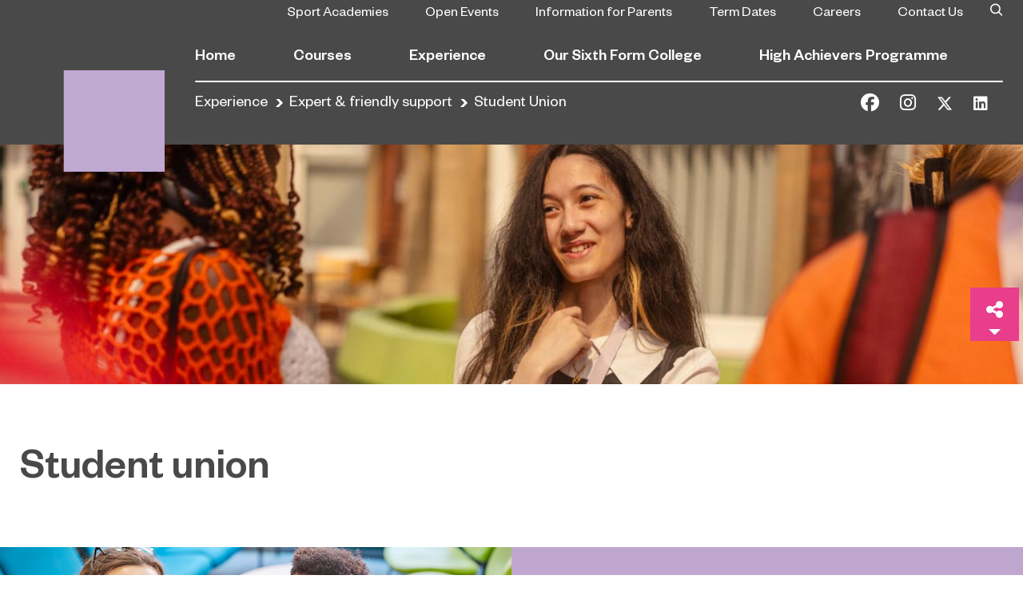

--- FILE ---
content_type: text/html; charset=UTF-8
request_url: https://hartlepoolsixth.ac.uk/experience/expert-friendly-support/student-union/
body_size: 14458
content:
<!doctype html>
<html lang="en-US">
<head>
  <meta charset="utf-8">
  <meta http-equiv="x-ua-compatible" content="ie=edge">
  <meta name="viewport" content="width=device-width, initial-scale=1, shrink-to-fit=no">
  <meta name='robots' content='index, follow, max-image-preview:large, max-snippet:-1, max-video-preview:-1' />

		<!-- Meta Tag Manager -->
		<meta name="gecko_domain_verification" content="21VD00x5rlefy4007daw52d9qz" />
		<!-- / Meta Tag Manager -->

	<!-- This site is optimized with the Yoast SEO Premium plugin v20.1 (Yoast SEO v20.1) - https://yoast.com/wordpress/plugins/seo/ -->
	<title>Student Union - Hartlepool Sixth Form</title>
	<meta name="description" content="Explore our Student Union page for expert guidance and friendly support services, tailor-made to enhance your experience" />
	<link rel="canonical" href="https://hartlepoolsixth.ac.uk/experience/expert-friendly-support/student-union/" />
	<meta property="og:locale" content="en_US" />
	<meta property="og:type" content="article" />
	<meta property="og:title" content="Student Union - Hartlepool Sixth Form" />
	<meta property="og:description" content="Explore our Student Union page for expert guidance and friendly support services, tailor-made to enhance your experience" />
	<meta property="og:url" content="https://hartlepoolsixth.ac.uk/experience/expert-friendly-support/student-union/" />
	<meta property="og:site_name" content="Hartlepool Sixth Form" />
	<meta property="article:publisher" content="https://www.facebook.com/hartlepoolsixth" />
	<meta property="article:modified_time" content="2025-04-29T09:42:06+00:00" />
	<meta property="og:image" content="https://hartlepoolsixth.ac.uk/app/uploads/2020/02/HSFC_General-008-800x392.jpg" />
	<meta name="twitter:card" content="summary_large_image" />
	<meta name="twitter:site" content="@hartlepoolsixth" />
	<meta name="twitter:label1" content="Est. reading time" />
	<meta name="twitter:data1" content="4 minutes" />
	<script type="application/ld+json" class="yoast-schema-graph">{"@context":"https://schema.org","@graph":[{"@type":"WebPage","@id":"https://hartlepoolsixth.ac.uk/experience/expert-friendly-support/student-union/","url":"https://hartlepoolsixth.ac.uk/experience/expert-friendly-support/student-union/","name":"Student Union - Hartlepool Sixth Form","isPartOf":{"@id":"https://hartlepoolsixth.ac.uk/#website"},"primaryImageOfPage":{"@id":"https://hartlepoolsixth.ac.uk/experience/expert-friendly-support/student-union/#primaryimage"},"image":{"@id":"https://hartlepoolsixth.ac.uk/experience/expert-friendly-support/student-union/#primaryimage"},"thumbnailUrl":"https://hartlepoolsixth.ac.uk/app/uploads/2020/02/HSFC_General-008-800x392.jpg","datePublished":"2019-10-25T14:20:00+00:00","dateModified":"2025-04-29T09:42:06+00:00","description":"Explore our Student Union page for expert guidance and friendly support services, tailor-made to enhance your experience","breadcrumb":{"@id":"https://hartlepoolsixth.ac.uk/experience/expert-friendly-support/student-union/#breadcrumb"},"inLanguage":"en-US","potentialAction":[{"@type":"ReadAction","target":["https://hartlepoolsixth.ac.uk/experience/expert-friendly-support/student-union/"]}]},{"@type":"ImageObject","inLanguage":"en-US","@id":"https://hartlepoolsixth.ac.uk/experience/expert-friendly-support/student-union/#primaryimage","url":"https://hartlepoolsixth.ac.uk/app/uploads/2020/02/HSFC_General-008.jpg","contentUrl":"https://hartlepoolsixth.ac.uk/app/uploads/2020/02/HSFC_General-008.jpg","width":800,"height":533},{"@type":"BreadcrumbList","@id":"https://hartlepoolsixth.ac.uk/experience/expert-friendly-support/student-union/#breadcrumb","itemListElement":[{"@type":"ListItem","position":1,"name":"Experience","item":"https://hartlepoolsixth.ac.uk/experience/"},{"@type":"ListItem","position":2,"name":"Expert & friendly support","item":"https://hartlepoolsixth.ac.uk/experience/expert-friendly-support/"},{"@type":"ListItem","position":3,"name":"Student Union"}]},{"@type":"WebSite","@id":"https://hartlepoolsixth.ac.uk/#website","url":"https://hartlepoolsixth.ac.uk/","name":"Hartlepool Sixth Form","description":"","publisher":{"@id":"https://hartlepoolsixth.ac.uk/#organization"},"potentialAction":[{"@type":"SearchAction","target":{"@type":"EntryPoint","urlTemplate":"https://hartlepoolsixth.ac.uk/?s={search_term_string}"},"query-input":"required name=search_term_string"}],"inLanguage":"en-US"},{"@type":"Organization","@id":"https://hartlepoolsixth.ac.uk/#organization","name":"Hartlepool Sixth Form","url":"https://hartlepoolsixth.ac.uk/","logo":{"@type":"ImageObject","inLanguage":"en-US","@id":"https://hartlepoolsixth.ac.uk/#/schema/logo/image/","url":"https://hartlepoolsixth.ac.uk/app/uploads/2024/07/Hartlepool-Sixth-Form-College_white_CMYK.png","contentUrl":"https://hartlepoolsixth.ac.uk/app/uploads/2024/07/Hartlepool-Sixth-Form-College_white_CMYK.png","width":1182,"height":877,"caption":"Hartlepool Sixth Form"},"image":{"@id":"https://hartlepoolsixth.ac.uk/#/schema/logo/image/"},"sameAs":["https://www.facebook.com/hartlepoolsixth","https://twitter.com/hartlepoolsixth","https://www.instagram.com/hartlepoolsixth/","https://www.linkedin.com/school/sunderland-college/","https://en.wikipedia.org/wiki/Sunderland_College"]}]}</script>
	<!-- / Yoast SEO Premium plugin. -->


<link rel='dns-prefetch' href='//fonts.googleapis.com' />
<link rel='dns-prefetch' href='//mk0hartlepoolfe8nxdp.kinstacdn.com' />
<link rel='dns-prefetch' href='//www.googletagmanager.com' />
<link rel='dns-prefetch' href='//fonts.gstatic.com' />
<link rel='dns-prefetch' href='//cdn.livechatinc.com' />
<link rel='dns-prefetch' href='//maps.googleapis.com' />
<style type="text/css">
img.wp-smiley,
img.emoji {
	display: inline !important;
	border: none !important;
	box-shadow: none !important;
	height: 1em !important;
	width: 1em !important;
	margin: 0 0.07em !important;
	vertical-align: -0.1em !important;
	background: none !important;
	padding: 0 !important;
}
</style>
	<link rel='stylesheet' id='wp-block-library-css' href='https://hartlepoolsixth.ac.uk/wp/wp-includes/css/dist/block-library/style.min.css?ver=6.3.2' type='text/css' media='all' />
<style id='classic-theme-styles-inline-css' type='text/css'>
/*! This file is auto-generated */
.wp-block-button__link{color:#fff;background-color:#32373c;border-radius:9999px;box-shadow:none;text-decoration:none;padding:calc(.667em + 2px) calc(1.333em + 2px);font-size:1.125em}.wp-block-file__button{background:#32373c;color:#fff;text-decoration:none}
</style>
<style id='global-styles-inline-css' type='text/css'>
body{--wp--preset--color--black: #000000;--wp--preset--color--cyan-bluish-gray: #abb8c3;--wp--preset--color--white: #ffffff;--wp--preset--color--pale-pink: #f78da7;--wp--preset--color--vivid-red: #cf2e2e;--wp--preset--color--luminous-vivid-orange: #ff6900;--wp--preset--color--luminous-vivid-amber: #fcb900;--wp--preset--color--light-green-cyan: #7bdcb5;--wp--preset--color--vivid-green-cyan: #00d084;--wp--preset--color--pale-cyan-blue: #8ed1fc;--wp--preset--color--vivid-cyan-blue: #0693e3;--wp--preset--color--vivid-purple: #9b51e0;--wp--preset--gradient--vivid-cyan-blue-to-vivid-purple: linear-gradient(135deg,rgba(6,147,227,1) 0%,rgb(155,81,224) 100%);--wp--preset--gradient--light-green-cyan-to-vivid-green-cyan: linear-gradient(135deg,rgb(122,220,180) 0%,rgb(0,208,130) 100%);--wp--preset--gradient--luminous-vivid-amber-to-luminous-vivid-orange: linear-gradient(135deg,rgba(252,185,0,1) 0%,rgba(255,105,0,1) 100%);--wp--preset--gradient--luminous-vivid-orange-to-vivid-red: linear-gradient(135deg,rgba(255,105,0,1) 0%,rgb(207,46,46) 100%);--wp--preset--gradient--very-light-gray-to-cyan-bluish-gray: linear-gradient(135deg,rgb(238,238,238) 0%,rgb(169,184,195) 100%);--wp--preset--gradient--cool-to-warm-spectrum: linear-gradient(135deg,rgb(74,234,220) 0%,rgb(151,120,209) 20%,rgb(207,42,186) 40%,rgb(238,44,130) 60%,rgb(251,105,98) 80%,rgb(254,248,76) 100%);--wp--preset--gradient--blush-light-purple: linear-gradient(135deg,rgb(255,206,236) 0%,rgb(152,150,240) 100%);--wp--preset--gradient--blush-bordeaux: linear-gradient(135deg,rgb(254,205,165) 0%,rgb(254,45,45) 50%,rgb(107,0,62) 100%);--wp--preset--gradient--luminous-dusk: linear-gradient(135deg,rgb(255,203,112) 0%,rgb(199,81,192) 50%,rgb(65,88,208) 100%);--wp--preset--gradient--pale-ocean: linear-gradient(135deg,rgb(255,245,203) 0%,rgb(182,227,212) 50%,rgb(51,167,181) 100%);--wp--preset--gradient--electric-grass: linear-gradient(135deg,rgb(202,248,128) 0%,rgb(113,206,126) 100%);--wp--preset--gradient--midnight: linear-gradient(135deg,rgb(2,3,129) 0%,rgb(40,116,252) 100%);--wp--preset--font-size--small: 13px;--wp--preset--font-size--medium: 20px;--wp--preset--font-size--large: 36px;--wp--preset--font-size--x-large: 42px;--wp--preset--spacing--20: 0.44rem;--wp--preset--spacing--30: 0.67rem;--wp--preset--spacing--40: 1rem;--wp--preset--spacing--50: 1.5rem;--wp--preset--spacing--60: 2.25rem;--wp--preset--spacing--70: 3.38rem;--wp--preset--spacing--80: 5.06rem;--wp--preset--shadow--natural: 6px 6px 9px rgba(0, 0, 0, 0.2);--wp--preset--shadow--deep: 12px 12px 50px rgba(0, 0, 0, 0.4);--wp--preset--shadow--sharp: 6px 6px 0px rgba(0, 0, 0, 0.2);--wp--preset--shadow--outlined: 6px 6px 0px -3px rgba(255, 255, 255, 1), 6px 6px rgba(0, 0, 0, 1);--wp--preset--shadow--crisp: 6px 6px 0px rgba(0, 0, 0, 1);}:where(.is-layout-flex){gap: 0.5em;}:where(.is-layout-grid){gap: 0.5em;}body .is-layout-flow > .alignleft{float: left;margin-inline-start: 0;margin-inline-end: 2em;}body .is-layout-flow > .alignright{float: right;margin-inline-start: 2em;margin-inline-end: 0;}body .is-layout-flow > .aligncenter{margin-left: auto !important;margin-right: auto !important;}body .is-layout-constrained > .alignleft{float: left;margin-inline-start: 0;margin-inline-end: 2em;}body .is-layout-constrained > .alignright{float: right;margin-inline-start: 2em;margin-inline-end: 0;}body .is-layout-constrained > .aligncenter{margin-left: auto !important;margin-right: auto !important;}body .is-layout-constrained > :where(:not(.alignleft):not(.alignright):not(.alignfull)){max-width: var(--wp--style--global--content-size);margin-left: auto !important;margin-right: auto !important;}body .is-layout-constrained > .alignwide{max-width: var(--wp--style--global--wide-size);}body .is-layout-flex{display: flex;}body .is-layout-flex{flex-wrap: wrap;align-items: center;}body .is-layout-flex > *{margin: 0;}body .is-layout-grid{display: grid;}body .is-layout-grid > *{margin: 0;}:where(.wp-block-columns.is-layout-flex){gap: 2em;}:where(.wp-block-columns.is-layout-grid){gap: 2em;}:where(.wp-block-post-template.is-layout-flex){gap: 1.25em;}:where(.wp-block-post-template.is-layout-grid){gap: 1.25em;}.has-black-color{color: var(--wp--preset--color--black) !important;}.has-cyan-bluish-gray-color{color: var(--wp--preset--color--cyan-bluish-gray) !important;}.has-white-color{color: var(--wp--preset--color--white) !important;}.has-pale-pink-color{color: var(--wp--preset--color--pale-pink) !important;}.has-vivid-red-color{color: var(--wp--preset--color--vivid-red) !important;}.has-luminous-vivid-orange-color{color: var(--wp--preset--color--luminous-vivid-orange) !important;}.has-luminous-vivid-amber-color{color: var(--wp--preset--color--luminous-vivid-amber) !important;}.has-light-green-cyan-color{color: var(--wp--preset--color--light-green-cyan) !important;}.has-vivid-green-cyan-color{color: var(--wp--preset--color--vivid-green-cyan) !important;}.has-pale-cyan-blue-color{color: var(--wp--preset--color--pale-cyan-blue) !important;}.has-vivid-cyan-blue-color{color: var(--wp--preset--color--vivid-cyan-blue) !important;}.has-vivid-purple-color{color: var(--wp--preset--color--vivid-purple) !important;}.has-black-background-color{background-color: var(--wp--preset--color--black) !important;}.has-cyan-bluish-gray-background-color{background-color: var(--wp--preset--color--cyan-bluish-gray) !important;}.has-white-background-color{background-color: var(--wp--preset--color--white) !important;}.has-pale-pink-background-color{background-color: var(--wp--preset--color--pale-pink) !important;}.has-vivid-red-background-color{background-color: var(--wp--preset--color--vivid-red) !important;}.has-luminous-vivid-orange-background-color{background-color: var(--wp--preset--color--luminous-vivid-orange) !important;}.has-luminous-vivid-amber-background-color{background-color: var(--wp--preset--color--luminous-vivid-amber) !important;}.has-light-green-cyan-background-color{background-color: var(--wp--preset--color--light-green-cyan) !important;}.has-vivid-green-cyan-background-color{background-color: var(--wp--preset--color--vivid-green-cyan) !important;}.has-pale-cyan-blue-background-color{background-color: var(--wp--preset--color--pale-cyan-blue) !important;}.has-vivid-cyan-blue-background-color{background-color: var(--wp--preset--color--vivid-cyan-blue) !important;}.has-vivid-purple-background-color{background-color: var(--wp--preset--color--vivid-purple) !important;}.has-black-border-color{border-color: var(--wp--preset--color--black) !important;}.has-cyan-bluish-gray-border-color{border-color: var(--wp--preset--color--cyan-bluish-gray) !important;}.has-white-border-color{border-color: var(--wp--preset--color--white) !important;}.has-pale-pink-border-color{border-color: var(--wp--preset--color--pale-pink) !important;}.has-vivid-red-border-color{border-color: var(--wp--preset--color--vivid-red) !important;}.has-luminous-vivid-orange-border-color{border-color: var(--wp--preset--color--luminous-vivid-orange) !important;}.has-luminous-vivid-amber-border-color{border-color: var(--wp--preset--color--luminous-vivid-amber) !important;}.has-light-green-cyan-border-color{border-color: var(--wp--preset--color--light-green-cyan) !important;}.has-vivid-green-cyan-border-color{border-color: var(--wp--preset--color--vivid-green-cyan) !important;}.has-pale-cyan-blue-border-color{border-color: var(--wp--preset--color--pale-cyan-blue) !important;}.has-vivid-cyan-blue-border-color{border-color: var(--wp--preset--color--vivid-cyan-blue) !important;}.has-vivid-purple-border-color{border-color: var(--wp--preset--color--vivid-purple) !important;}.has-vivid-cyan-blue-to-vivid-purple-gradient-background{background: var(--wp--preset--gradient--vivid-cyan-blue-to-vivid-purple) !important;}.has-light-green-cyan-to-vivid-green-cyan-gradient-background{background: var(--wp--preset--gradient--light-green-cyan-to-vivid-green-cyan) !important;}.has-luminous-vivid-amber-to-luminous-vivid-orange-gradient-background{background: var(--wp--preset--gradient--luminous-vivid-amber-to-luminous-vivid-orange) !important;}.has-luminous-vivid-orange-to-vivid-red-gradient-background{background: var(--wp--preset--gradient--luminous-vivid-orange-to-vivid-red) !important;}.has-very-light-gray-to-cyan-bluish-gray-gradient-background{background: var(--wp--preset--gradient--very-light-gray-to-cyan-bluish-gray) !important;}.has-cool-to-warm-spectrum-gradient-background{background: var(--wp--preset--gradient--cool-to-warm-spectrum) !important;}.has-blush-light-purple-gradient-background{background: var(--wp--preset--gradient--blush-light-purple) !important;}.has-blush-bordeaux-gradient-background{background: var(--wp--preset--gradient--blush-bordeaux) !important;}.has-luminous-dusk-gradient-background{background: var(--wp--preset--gradient--luminous-dusk) !important;}.has-pale-ocean-gradient-background{background: var(--wp--preset--gradient--pale-ocean) !important;}.has-electric-grass-gradient-background{background: var(--wp--preset--gradient--electric-grass) !important;}.has-midnight-gradient-background{background: var(--wp--preset--gradient--midnight) !important;}.has-small-font-size{font-size: var(--wp--preset--font-size--small) !important;}.has-medium-font-size{font-size: var(--wp--preset--font-size--medium) !important;}.has-large-font-size{font-size: var(--wp--preset--font-size--large) !important;}.has-x-large-font-size{font-size: var(--wp--preset--font-size--x-large) !important;}
.wp-block-navigation a:where(:not(.wp-element-button)){color: inherit;}
:where(.wp-block-post-template.is-layout-flex){gap: 1.25em;}:where(.wp-block-post-template.is-layout-grid){gap: 1.25em;}
:where(.wp-block-columns.is-layout-flex){gap: 2em;}:where(.wp-block-columns.is-layout-grid){gap: 2em;}
.wp-block-pullquote{font-size: 1.5em;line-height: 1.6;}
</style>
<link rel='stylesheet' id='fl-builder-layout-252-css' href='https://hartlepoolsixth.ac.uk/app/uploads/bb-plugin/cache/252-layout.css?ver=6de03e76ccca351792e061eb0b566422' type='text/css' media='all' />
<link rel='stylesheet' id='searchwp-forms-css' href='https://hartlepoolsixth.ac.uk/app/plugins/searchwp/assets/css/frontend/search-forms.css?ver=4.3.8' type='text/css' media='all' />
<link rel='stylesheet' id='searchwp-results-page-css' href='https://hartlepoolsixth.ac.uk/app/plugins/searchwp/assets/css/frontend/results-page.css?ver=4.3.8' type='text/css' media='all' />
<link rel='stylesheet' id='fonts/google-css' href='https://fonts.googleapis.com/css?family=Caveat%3A400%2C700&#038;display=swap&#038;ver=6.3.2' type='text/css' media='all' />
<link rel='stylesheet' id='sage/main.css-css' href='https://hartlepoolsixth.ac.uk/app/themes/sunderland/dist/styles/main_e8e596fc.css' type='text/css' media='all' />
<link rel='stylesheet' id='pp-animate-css' href='https://hartlepoolsixth.ac.uk/app/plugins/bbpowerpack/assets/css/animate.min.css?ver=3.5.1' type='text/css' media='all' />
<link rel='stylesheet' id='csshero-main-stylesheet-css' href='https://hartlepoolsixth.ac.uk/app/uploads/2025/07/csshero-static-style-sunderland.css?ver=7' type='text/css' media='all' />
<!--n2css--><script type='text/javascript' src='https://hartlepoolsixth.ac.uk/wp/wp-includes/js/jquery/jquery.min.js?ver=3.7.0' id='jquery-core-js'></script>
<script type='text/javascript' src='https://hartlepoolsixth.ac.uk/wp/wp-includes/js/jquery/jquery-migrate.min.js?ver=3.4.1' id='jquery-migrate-js'></script>
<link rel="https://api.w.org/" href="https://hartlepoolsixth.ac.uk/wp-json/" /><link rel="alternate" type="application/json" href="https://hartlepoolsixth.ac.uk/wp-json/wp/v2/pages/252" /><link rel="EditURI" type="application/rsd+xml" title="RSD" href="https://hartlepoolsixth.ac.uk/wp/xmlrpc.php?rsd" />
<meta name="generator" content="WordPress 6.3.2" />
<link rel='shortlink' href='https://hartlepoolsixth.ac.uk/?p=252' />
<link rel="alternate" type="application/json+oembed" href="https://hartlepoolsixth.ac.uk/wp-json/oembed/1.0/embed?url=https%3A%2F%2Fhartlepoolsixth.ac.uk%2Fexperience%2Fexpert-friendly-support%2Fstudent-union%2F" />
<link rel="alternate" type="text/xml+oembed" href="https://hartlepoolsixth.ac.uk/wp-json/oembed/1.0/embed?url=https%3A%2F%2Fhartlepoolsixth.ac.uk%2Fexperience%2Fexpert-friendly-support%2Fstudent-union%2F&#038;format=xml" />
		<script>
			var bb_powerpack = {
				ajaxurl: 'https://hartlepoolsixth.ac.uk/wp/wp-admin/admin-ajax.php',
				search_term: '',
				callback: function() {}
			};
		</script>
		<!-- Stream WordPress user activity plugin v3.10.0 -->

<!--BEGIN: TRACKING CODE MANAGER (v2.0.16) BY INTELLYWP.COM IN HEAD//-->
<!-- Global site tag (gtag.js) - Google Analytics -->
<script async src="https://www.googletagmanager.com/gtag/js?id=G-6S25TM6HNW"></script>
<script>
  window.dataLayer = window.dataLayer || [];
  function gtag(){dataLayer.push(arguments);}
  gtag('js', new Date());

  gtag('config', 'G-6S25TM6HNW');
</script>
<!-- Google Tag Manager -->
<script>(function(w,d,s,l,i){w[l]=w[l]||[];w[l].push({'gtm.start':
new Date().getTime(),event:'gtm.js'});var f=d.getElementsByTagName(s)[0],
j=d.createElement(s),dl=l!='dataLayer'?'&l='+l:'';j.async=true;j.src=
'https://www.googletagmanager.com/gtm.js?id='+i+dl;f.parentNode.insertBefore(j,f);
})(window,document,'script','dataLayer','GTM-KDDXGLB');</script>
<!-- End Google Tag Manager -->
<script type="text/javascript">
  window._mfq = window._mfq || [];
  (function() {
    var mf = document.createElement("script");
    mf.type = "text/javascript"; mf.defer = true;
    mf.src = "//cdn.mouseflow.com/projects/63ca9ecd-e4cd-41ee-94b6-bac6d1e91f0d.js";
    document.getElementsByTagName("head")[0].appendChild(mf);
  })();
</script>
<!--END: https://wordpress.org/plugins/tracking-code-manager IN HEAD//--><style type="text/css">.recentcomments a{display:inline !important;padding:0 !important;margin:0 !important;}</style><style type="text/css">.broken_link, a.broken_link {
	text-decoration: line-through;
}</style><link rel="icon" href="https://hartlepoolsixth.ac.uk/app/uploads/2025/01/cropped-424967550_882448360557703_5721248527143121512_n-32x32.jpg" sizes="32x32" />
<link rel="icon" href="https://hartlepoolsixth.ac.uk/app/uploads/2025/01/cropped-424967550_882448360557703_5721248527143121512_n-192x192.jpg" sizes="192x192" />
<link rel="apple-touch-icon" href="https://hartlepoolsixth.ac.uk/app/uploads/2025/01/cropped-424967550_882448360557703_5721248527143121512_n-180x180.jpg" />
<meta name="msapplication-TileImage" content="https://hartlepoolsixth.ac.uk/app/uploads/2025/01/cropped-424967550_882448360557703_5721248527143121512_n-270x270.jpg" />
		<style type="text/css" id="wp-custom-css">
			.broken_link, a.broken_link {
    text-decoration: none;
}

.info-section {
    background-color: #fff;
}

html :where(img) {
    height: auto;
    max-width: 100%;
}

@media only screen and (max-width: 768px) {

	.course-information-table-section table {
        display: flex;
        justify-content: center;
	}

	.course-information-table-section table tr {
        display: flex;
	    flex-direction: column;
	}

	.course-information-table-section table th {
		border-bottom: none;
		border-top: none;
		padding: 1.7rem;
		padding-top: 2.5rem;
		padding-bottom: rem;
		padding-top: 2px !important;
	padding-bottom: 25px !important;
		min-height: 90px;
	}

	.course-information-table-section table td {
		border-top: none;
		padding: 1.7rem;
		padding-top: 3.0rem;
		padding-bottom: rem;
			padding-top: 15px !important;
	padding-bottom: 6px !important;
	}

}

.chat-position{
	position: fixed;
  bottom: 0;
  right: 0;
	z-index: 99;
}

.info-banner-wrap {
    padding-top: 130px !important;
    padding-right: 30px;
    padding-bottom: 30px;
    padding-left: 30px;
}
.banner-title {
    padding: 0 20px !important;
    font-family: Arial, Helvetica, Verdana, sans-serif;
    font-weight: 700;
    font-size: 70px;
    padding-right: 20px;
    width: fit-content;
    background: #003278;
		color: #fff !important;
}
		</style>
		<style id="kirki-inline-styles"></style>  <script src="https://kit.fontawesome.com/bb5148ae9d.js" crossorigin="anonymous"></script>
</head>

<body class="page-template-default page page-id-252 page-child parent-pageid-230 fl-builder fl-builder-2-8-4-4 fl-themer-1-4-0-2 student-union hsf app-data index-data singular-data page-data page-252-data page-student-union-data">

<!--BEGIN: TRACKING CODE MANAGER (v2.0.16) BY INTELLYWP.COM IN BODY//-->
<!-- Google Tag Manager (noscript) -->
<noscript><iframe src="https://www.googletagmanager.com/ns.html?id=GTM-KDDXGLB" height="0" width="0"></iframe></noscript>
<!-- End Google Tag Manager (noscript) -->
<!--END: https://wordpress.org/plugins/tracking-code-manager IN BODY//-->
<header id="header" class="type-nc-primary-purple">
  <div class="container-fluid">
    <div class="logo-bar">
      <a href="https://hartlepoolsixth.ac.uk/">
        <picture class="logo main-logo">
          <source media="(max-width: 1199.98px)" srcset="https://hartlepoolsixth.ac.uk/app/uploads/2025/03/HSFC_special-usage_small_mobile_primary-lilac.png">
          <source media="(min-width: 1120px)" srcset="https://hartlepoolsixth.ac.uk/app/uploads/2025/03/e36adae0-8842-4bb3-b55c-942d5be8ec8a-1.png">
          <img src="https://hartlepoolsixth.ac.uk/app/uploads/2025/03/e36adae0-8842-4bb3-b55c-942d5be8ec8a-1.png" alt="logo">
        </picture>
      </a>
              <strong style="background: url('https://hartlepoolsixth.ac.uk/app/uploads/2025/03/e36adae0-8842-4bb3-b55c-942d5be8ec8a-1.png') no-repeat;" class="logo scrolled d-none">
          <a href="https://hartlepoolsixth.ac.uk/">Hartlepool Sixth Form</a>
        </strong>
            <a href="#" class="btn-menu d-xl-none"><span></span><span></span><span></span></a>
    </div><!-- end logo-bar -->
    <div class="header-holder">
      <div class="top-bar">
                  <nav class="top-nav">
            <ul><li id="menu-item-33343" class="menu-item menu-item-type-post_type menu-item-object-page menu-item-33343"><a href="https://hartlepoolsixth.ac.uk/experience/sport-academies/">Sport Academies</a></li>
<li id="menu-item-14635" class="menu-item menu-item-type-custom menu-item-object-custom menu-item-14635"><a href="https://www.hartlepoolsixth.ac.uk/the-college/events/">Open Events</a></li>
<li id="menu-item-28328" class="menu-item menu-item-type-post_type menu-item-object-page menu-item-28328"><a href="https://hartlepoolsixth.ac.uk/courses/school-leaver/information-for-parents/">Information for Parents</a></li>
<li id="menu-item-7734" class="menu-item menu-item-type-post_type menu-item-object-page menu-item-7734"><a href="https://hartlepoolsixth.ac.uk/sixth-form/term-dates/">Term Dates</a></li>
<li id="menu-item-10056" class="menu-item menu-item-type-custom menu-item-object-custom menu-item-10056"><a href="https://jobs.educationpartnershipne.ac.uk/">Careers</a></li>
<li id="menu-item-15295" class="menu-item menu-item-type-custom menu-item-object-custom menu-item-15295"><a href="https://hartlepoolsixth.ac.uk/home/contact-us/">Contact Us</a></li>
</ul>
          </nav><!-- end top-nav -->
                <form action="https://hartlepoolsixth.ac.uk" class="top-bar-search">
          <label for="top-bar-search-toggle"></label>
          <input class="sr-only" type="checkbox" id="top-bar-search-toggle">
          <div class="top-bar-active-fields">
            <input name="s" type="search" value="">
            <input name="submit" type="submit">
          </div>
        </form>
        <!--  -->
      </div><!-- end top-bar -->
              <nav class="main-nav" role="navigation" aria-label="desktop navigation">
          <ul><li id="menu-item-13" class="menu-item menu-item-type-post_type menu-item-object-page menu-item-home menu-item-13"><a href="https://hartlepoolsixth.ac.uk/">Home</a></li>
<li id="menu-item-15" class="menu-item menu-item-type-post_type menu-item-object-page menu-item-has-children menu-item-15"><a href="https://hartlepoolsixth.ac.uk/courses/">Courses</a>
<ul class="sub-menu">
	<li id="menu-item-8334" class="menu-item menu-item-type-custom menu-item-object-custom menu-item-8334"><a href="/courses/course-search/">Course Search</a></li>
	<li id="menu-item-23" class="menu-item menu-item-type-post_type menu-item-object-page menu-item-has-children menu-item-23"><a href="https://hartlepoolsixth.ac.uk/courses/school-leaver/">School Leaver</a>
	<ul class="sub-menu">
		<li id="menu-item-33025" class="menu-item menu-item-type-post_type menu-item-object-page menu-item-has-children menu-item-33025"><a href="https://hartlepoolsixth.ac.uk/courses/school-leaver/academies-and-pathways/">Academies and Pathways</a>
		<ul class="sub-menu">
			<li id="menu-item-33027" class="menu-item menu-item-type-post_type menu-item-object-page menu-item-33027"><a href="https://hartlepoolsixth.ac.uk/courses/school-leaver/academies-and-pathways/health-education-and-childcare-academy/">Heath, Education and Childcare Academy</a></li>
			<li id="menu-item-33026" class="menu-item menu-item-type-post_type menu-item-object-page menu-item-33026"><a href="https://hartlepoolsixth.ac.uk/courses/school-leaver/academies-and-pathways/creative-and-culture-academy/">Creative and Culture Academy</a></li>
			<li id="menu-item-33028" class="menu-item menu-item-type-post_type menu-item-object-page menu-item-33028"><a href="https://hartlepoolsixth.ac.uk/courses/school-leaver/academies-and-pathways/sports-scientist-academy/">Sports Scientist Academy</a></li>
			<li id="menu-item-33029" class="menu-item menu-item-type-post_type menu-item-object-page menu-item-33029"><a href="https://hartlepoolsixth.ac.uk/courses/school-leaver/academies-and-pathways/stem-and-digital-academy/">STEM and Digital Academy</a></li>
			<li id="menu-item-33030" class="menu-item menu-item-type-post_type menu-item-object-page menu-item-33030"><a href="https://hartlepoolsixth.ac.uk/courses/school-leaver/academies-and-pathways/humanities-and-social-sciences-academy/">Humanities and Social Sciences Academy</a></li>
		</ul>
</li>
		<li id="menu-item-29" class="menu-item menu-item-type-post_type menu-item-object-page menu-item-29"><a href="https://hartlepoolsixth.ac.uk/courses/school-leaver/a-levels/">A-Levels</a></li>
		<li id="menu-item-35" class="menu-item menu-item-type-post_type menu-item-object-page menu-item-35"><a href="https://hartlepoolsixth.ac.uk/courses/school-leaver/t-levels/">T Levels</a></li>
		<li id="menu-item-7740" class="menu-item menu-item-type-post_type menu-item-object-page menu-item-7740"><a href="https://hartlepoolsixth.ac.uk/courses/school-leaver/vocational-courses/">Vocational Courses</a></li>
		<li id="menu-item-34440" class="menu-item menu-item-type-post_type menu-item-object-page menu-item-34440"><a href="https://hartlepoolsixth.ac.uk/courses/school-leaver/high-achievers-programme/">High Achievers Programme</a></li>
		<li id="menu-item-20322" class="menu-item menu-item-type-post_type menu-item-object-page menu-item-20322"><a href="https://hartlepoolsixth.ac.uk/courses/school-leaver/future-ready/">Future Ready</a></li>
		<li id="menu-item-25" class="menu-item menu-item-type-post_type menu-item-object-page menu-item-25"><a href="https://hartlepoolsixth.ac.uk/courses/school-leaver/which-route-is-right-for-you/">Which route is right for you?</a></li>
		<li id="menu-item-28454" class="menu-item menu-item-type-post_type menu-item-object-page menu-item-28454"><a href="https://hartlepoolsixth.ac.uk/courses/school-leaver/student-support/">Student Support</a></li>
		<li id="menu-item-111" class="menu-item menu-item-type-post_type menu-item-object-page menu-item-111"><a href="https://hartlepoolsixth.ac.uk/courses/school-leaver/information-for-parents/">Information for Parents</a></li>
		<li id="menu-item-32924" class="menu-item menu-item-type-post_type menu-item-object-page menu-item-32924"><a href="https://hartlepoolsixth.ac.uk/sen-local-offer/">SEN Local Offer</a></li>
		<li id="menu-item-32825" class="menu-item menu-item-type-post_type menu-item-object-page menu-item-32825"><a href="https://hartlepoolsixth.ac.uk/courses/prospectus/">Prospectus</a></li>
	</ul>
</li>
	<li id="menu-item-13670" class="menu-item menu-item-type-post_type menu-item-object-page menu-item-13670"><a href="https://hartlepoolsixth.ac.uk/courses/higher-education/">Higher Education</a></li>
	<li id="menu-item-34508" class="menu-item menu-item-type-custom menu-item-object-custom menu-item-34508"><a href="https://hartlepoolsixth.ac.uk/courses/virtual-learning/">Online Courses</a></li>
	<li id="menu-item-37760" class="menu-item menu-item-type-post_type menu-item-object-page menu-item-37760"><a href="https://hartlepoolsixth.ac.uk/courses/esol/">ESOL</a></li>
</ul>
</li>
<li id="menu-item-215" class="menu-item menu-item-type-post_type menu-item-object-page current-page-ancestor menu-item-has-children menu-item-215"><a href="https://hartlepoolsixth.ac.uk/experience/">Experience</a>
<ul class="sub-menu">
	<li id="menu-item-219" class="menu-item menu-item-type-post_type menu-item-object-page menu-item-219"><a href="https://hartlepoolsixth.ac.uk/experience/meet-our-students/">Meet our Students</a></li>
	<li id="menu-item-229" class="menu-item menu-item-type-post_type menu-item-object-page menu-item-229"><a href="https://hartlepoolsixth.ac.uk/experience/our-facilities/">Our Facilities</a></li>
	<li id="menu-item-30955" class="menu-item menu-item-type-post_type menu-item-object-page menu-item-30955"><a href="https://hartlepoolsixth.ac.uk/college-of-sanctuary/">College of Sanctuary</a></li>
	<li id="menu-item-38924" class="menu-item menu-item-type-post_type menu-item-object-page menu-item-38924"><a href="https://hartlepoolsixth.ac.uk/cfe-training-courses/">Centre for Excellence Training</a></li>
	<li id="menu-item-33147" class="menu-item menu-item-type-post_type menu-item-object-page menu-item-has-children menu-item-33147"><a href="https://hartlepoolsixth.ac.uk/courses/school-leaver/student-support/">Student Support</a>
	<ul class="sub-menu">
		<li id="menu-item-33132" class="menu-item menu-item-type-post_type menu-item-object-page menu-item-33132"><a href="https://hartlepoolsixth.ac.uk/courses/school-leaver/student-support/learning-support/">Learning Support</a></li>
		<li id="menu-item-34432" class="menu-item menu-item-type-post_type menu-item-object-page menu-item-34432"><a href="https://hartlepoolsixth.ac.uk/experience/expert-friendly-support/counselling-support/">Counselling</a></li>
		<li id="menu-item-33131" class="menu-item menu-item-type-post_type menu-item-object-page menu-item-33131"><a href="https://hartlepoolsixth.ac.uk/courses/school-leaver/student-support/safeguarding-and-wellbeing/">Safeguarding and Wellbeing</a></li>
	</ul>
</li>
	<li id="menu-item-33072" class="menu-item menu-item-type-custom menu-item-object-custom menu-item-has-children menu-item-33072"><a href="https://hartlepoolsixth.ac.uk/experience/student-financial-support">Financial Support</a>
	<ul class="sub-menu">
		<li id="menu-item-33040" class="menu-item menu-item-type-post_type menu-item-object-page menu-item-33040"><a href="https://hartlepoolsixth.ac.uk/experience/student-financial-support/school-leaver-financial-support/">School Leaver Financial Support</a></li>
		<li id="menu-item-33038" class="menu-item menu-item-type-post_type menu-item-object-page menu-item-33038"><a href="https://hartlepoolsixth.ac.uk/experience/student-financial-support/adult-financial-support/">Financial Support for Adults</a></li>
		<li id="menu-item-33041" class="menu-item menu-item-type-post_type menu-item-object-page menu-item-33041"><a href="https://hartlepoolsixth.ac.uk/experience/student-financial-support/higher-education-financial-support/">Financial Support for Higher Education</a></li>
		<li id="menu-item-33039" class="menu-item menu-item-type-post_type menu-item-object-page menu-item-33039"><a href="https://hartlepoolsixth.ac.uk/financial-support-application/">Financial Support Application</a></li>
	</ul>
</li>
	<li id="menu-item-32681" class="menu-item menu-item-type-custom menu-item-object-custom menu-item-32681"><a href="https://hartlepoolsixth.ac.uk/experience/expert-friendly-support/careers-support/">Careers Support</a></li>
	<li id="menu-item-33361" class="menu-item menu-item-type-post_type menu-item-object-page menu-item-33361"><a href="https://hartlepoolsixth.ac.uk/experience/it-support/">IT Support</a></li>
	<li id="menu-item-36783" class="menu-item menu-item-type-post_type menu-item-object-page menu-item-36783"><a href="https://hartlepoolsixth.ac.uk/experience/sport-academies/">Sport Academies</a></li>
</ul>
</li>
<li id="menu-item-257" class="menu-item menu-item-type-post_type menu-item-object-page menu-item-has-children menu-item-257"><a href="https://hartlepoolsixth.ac.uk/sixth-form/">Our Sixth Form College</a>
<ul class="sub-menu">
	<li id="menu-item-28452" class="menu-item menu-item-type-post_type menu-item-object-page menu-item-28452"><a href="https://hartlepoolsixth.ac.uk/sixth-form/about-us/">About Us</a></li>
	<li id="menu-item-259" class="menu-item menu-item-type-post_type menu-item-object-page menu-item-259"><a href="https://hartlepoolsixth.ac.uk/sixth-form/our-people/">Our People</a></li>
	<li id="menu-item-33963" class="menu-item menu-item-type-post_type menu-item-object-page menu-item-33963"><a href="https://hartlepoolsixth.ac.uk/sixth-form/ofsted/">Ofsted</a></li>
	<li id="menu-item-271" class="menu-item menu-item-type-post_type menu-item-object-page menu-item-271"><a href="https://hartlepoolsixth.ac.uk/sixth-form/our-campus/">Our Campus</a></li>
	<li id="menu-item-295" class="menu-item menu-item-type-post_type menu-item-object-page menu-item-295"><a href="https://hartlepoolsixth.ac.uk/sixth-form/our-partners/">Our Partners</a></li>
	<li id="menu-item-37722" class="menu-item menu-item-type-post_type menu-item-object-page menu-item-37722"><a href="https://hartlepoolsixth.ac.uk/sixth-form/safe-to-say/">Safe to Say</a></li>
	<li id="menu-item-27429" class="menu-item menu-item-type-post_type menu-item-object-page menu-item-27429"><a href="https://hartlepoolsixth.ac.uk/sixth-form/school-engagement/">School Engagement</a></li>
	<li id="menu-item-311" class="menu-item menu-item-type-post_type menu-item-object-page menu-item-311"><a href="https://hartlepoolsixth.ac.uk/sixth-form/news/">News</a></li>
</ul>
</li>
<li id="menu-item-34437" class="menu-item menu-item-type-post_type menu-item-object-page menu-item-34437"><a href="https://hartlepoolsixth.ac.uk/courses/school-leaver/high-achievers-programme/">High Achievers Programme</a></li>
</ul>
        </nav><!-- end main-nav -->
            <div class="breadcrumbs-bar">
  <div class="breadcrumbs-bar-scrollable">
          <a href="#" class="btn-scroll-back">&nbsp;</a>
      <a href="#" class="btn-scroll-end">&nbsp;</a>
      <nav class="breadcrumb-nav" aria-label="breadcrumb">
        <ol class="breadcrumb">
                      <li class="breadcrumb-item">
                              <a href="https://hartlepoolsixth.ac.uk/experience/" class="">Experience</a>
                          </li>
                      <li class="breadcrumb-item">
                              <a href="https://hartlepoolsixth.ac.uk/experience/expert-friendly-support/" class="">Expert &amp; friendly support</a>
                          </li>
                      <li class="breadcrumb-item active">
                              Student Union
                          </li>
                  </ol><!-- end breadcrumb -->
      </nav><!-- end breadcrumb-nav -->
      </div><!-- end breadcrumbs-bar-scrollable -->
      <ul class="social">
              <li><a href="https://www.facebook.com/hartlepoolsixth"><span class="fab fa-facebook"><span class="sr-only"></span></span></a></li>
              <li><a href="https://www.instagram.com/hartlepoolsixth/"><span class="fab fa-instagram"><span class="sr-only"></span></span></a></li>
              <li><a href="https://twitter.com/hartlepoolsixth"><span class="fa-kit fa-x-twitter-brands-solid"><span class="sr-only"></span></span></a></li>
              <li><a href="https://uk.linkedin.com/company/hartlepool-sixth-form-college"><span class="fa-brands fa-linkedin"><span class="sr-only"></span></span></a></li>
          </ul><!-- end social -->
  </div><!-- end breadcrumbs-bar -->

    </div><!-- end header-holder -->
  </div><!-- end container-fluid -->
  <div class="d-none">
          <nav id="mobile-menu" role="navigation" aria-label="mobile navigation">
        <ul><li class="menu-item menu-item-type-post_type menu-item-object-page menu-item-home menu-item-13"><a href="https://hartlepoolsixth.ac.uk/">Home</a></li>
<li class="menu-item menu-item-type-post_type menu-item-object-page menu-item-has-children menu-item-15"><a href="https://hartlepoolsixth.ac.uk/courses/">Courses</a>
<ul class="sub-menu">
	<li class="menu-item menu-item-type-custom menu-item-object-custom menu-item-8334"><a href="/courses/course-search/">Course Search</a></li>
	<li class="menu-item menu-item-type-post_type menu-item-object-page menu-item-has-children menu-item-23"><a href="https://hartlepoolsixth.ac.uk/courses/school-leaver/">School Leaver</a>
	<ul class="sub-menu">
		<li class="menu-item menu-item-type-post_type menu-item-object-page menu-item-has-children menu-item-33025"><a href="https://hartlepoolsixth.ac.uk/courses/school-leaver/academies-and-pathways/">Academies and Pathways</a>
		<ul class="sub-menu">
			<li class="menu-item menu-item-type-post_type menu-item-object-page menu-item-33027"><a href="https://hartlepoolsixth.ac.uk/courses/school-leaver/academies-and-pathways/health-education-and-childcare-academy/">Heath, Education and Childcare Academy</a></li>
			<li class="menu-item menu-item-type-post_type menu-item-object-page menu-item-33026"><a href="https://hartlepoolsixth.ac.uk/courses/school-leaver/academies-and-pathways/creative-and-culture-academy/">Creative and Culture Academy</a></li>
			<li class="menu-item menu-item-type-post_type menu-item-object-page menu-item-33028"><a href="https://hartlepoolsixth.ac.uk/courses/school-leaver/academies-and-pathways/sports-scientist-academy/">Sports Scientist Academy</a></li>
			<li class="menu-item menu-item-type-post_type menu-item-object-page menu-item-33029"><a href="https://hartlepoolsixth.ac.uk/courses/school-leaver/academies-and-pathways/stem-and-digital-academy/">STEM and Digital Academy</a></li>
			<li class="menu-item menu-item-type-post_type menu-item-object-page menu-item-33030"><a href="https://hartlepoolsixth.ac.uk/courses/school-leaver/academies-and-pathways/humanities-and-social-sciences-academy/">Humanities and Social Sciences Academy</a></li>
		</ul>
</li>
		<li class="menu-item menu-item-type-post_type menu-item-object-page menu-item-29"><a href="https://hartlepoolsixth.ac.uk/courses/school-leaver/a-levels/">A-Levels</a></li>
		<li class="menu-item menu-item-type-post_type menu-item-object-page menu-item-35"><a href="https://hartlepoolsixth.ac.uk/courses/school-leaver/t-levels/">T Levels</a></li>
		<li class="menu-item menu-item-type-post_type menu-item-object-page menu-item-7740"><a href="https://hartlepoolsixth.ac.uk/courses/school-leaver/vocational-courses/">Vocational Courses</a></li>
		<li class="menu-item menu-item-type-post_type menu-item-object-page menu-item-34440"><a href="https://hartlepoolsixth.ac.uk/courses/school-leaver/high-achievers-programme/">High Achievers Programme</a></li>
		<li class="menu-item menu-item-type-post_type menu-item-object-page menu-item-20322"><a href="https://hartlepoolsixth.ac.uk/courses/school-leaver/future-ready/">Future Ready</a></li>
		<li class="menu-item menu-item-type-post_type menu-item-object-page menu-item-25"><a href="https://hartlepoolsixth.ac.uk/courses/school-leaver/which-route-is-right-for-you/">Which route is right for you?</a></li>
		<li class="menu-item menu-item-type-post_type menu-item-object-page menu-item-28454"><a href="https://hartlepoolsixth.ac.uk/courses/school-leaver/student-support/">Student Support</a></li>
		<li class="menu-item menu-item-type-post_type menu-item-object-page menu-item-111"><a href="https://hartlepoolsixth.ac.uk/courses/school-leaver/information-for-parents/">Information for Parents</a></li>
		<li class="menu-item menu-item-type-post_type menu-item-object-page menu-item-32924"><a href="https://hartlepoolsixth.ac.uk/sen-local-offer/">SEN Local Offer</a></li>
		<li class="menu-item menu-item-type-post_type menu-item-object-page menu-item-32825"><a href="https://hartlepoolsixth.ac.uk/courses/prospectus/">Prospectus</a></li>
	</ul>
</li>
	<li class="menu-item menu-item-type-post_type menu-item-object-page menu-item-13670"><a href="https://hartlepoolsixth.ac.uk/courses/higher-education/">Higher Education</a></li>
	<li class="menu-item menu-item-type-custom menu-item-object-custom menu-item-34508"><a href="https://hartlepoolsixth.ac.uk/courses/virtual-learning/">Online Courses</a></li>
	<li class="menu-item menu-item-type-post_type menu-item-object-page menu-item-37760"><a href="https://hartlepoolsixth.ac.uk/courses/esol/">ESOL</a></li>
</ul>
</li>
<li class="menu-item menu-item-type-post_type menu-item-object-page current-page-ancestor menu-item-has-children menu-item-215"><a href="https://hartlepoolsixth.ac.uk/experience/">Experience</a>
<ul class="sub-menu">
	<li class="menu-item menu-item-type-post_type menu-item-object-page menu-item-219"><a href="https://hartlepoolsixth.ac.uk/experience/meet-our-students/">Meet our Students</a></li>
	<li class="menu-item menu-item-type-post_type menu-item-object-page menu-item-229"><a href="https://hartlepoolsixth.ac.uk/experience/our-facilities/">Our Facilities</a></li>
	<li class="menu-item menu-item-type-post_type menu-item-object-page menu-item-30955"><a href="https://hartlepoolsixth.ac.uk/college-of-sanctuary/">College of Sanctuary</a></li>
	<li class="menu-item menu-item-type-post_type menu-item-object-page menu-item-38924"><a href="https://hartlepoolsixth.ac.uk/cfe-training-courses/">Centre for Excellence Training</a></li>
	<li class="menu-item menu-item-type-post_type menu-item-object-page menu-item-has-children menu-item-33147"><a href="https://hartlepoolsixth.ac.uk/courses/school-leaver/student-support/">Student Support</a>
	<ul class="sub-menu">
		<li class="menu-item menu-item-type-post_type menu-item-object-page menu-item-33132"><a href="https://hartlepoolsixth.ac.uk/courses/school-leaver/student-support/learning-support/">Learning Support</a></li>
		<li class="menu-item menu-item-type-post_type menu-item-object-page menu-item-34432"><a href="https://hartlepoolsixth.ac.uk/experience/expert-friendly-support/counselling-support/">Counselling</a></li>
		<li class="menu-item menu-item-type-post_type menu-item-object-page menu-item-33131"><a href="https://hartlepoolsixth.ac.uk/courses/school-leaver/student-support/safeguarding-and-wellbeing/">Safeguarding and Wellbeing</a></li>
	</ul>
</li>
	<li class="menu-item menu-item-type-custom menu-item-object-custom menu-item-has-children menu-item-33072"><a href="https://hartlepoolsixth.ac.uk/experience/student-financial-support">Financial Support</a>
	<ul class="sub-menu">
		<li class="menu-item menu-item-type-post_type menu-item-object-page menu-item-33040"><a href="https://hartlepoolsixth.ac.uk/experience/student-financial-support/school-leaver-financial-support/">School Leaver Financial Support</a></li>
		<li class="menu-item menu-item-type-post_type menu-item-object-page menu-item-33038"><a href="https://hartlepoolsixth.ac.uk/experience/student-financial-support/adult-financial-support/">Financial Support for Adults</a></li>
		<li class="menu-item menu-item-type-post_type menu-item-object-page menu-item-33041"><a href="https://hartlepoolsixth.ac.uk/experience/student-financial-support/higher-education-financial-support/">Financial Support for Higher Education</a></li>
		<li class="menu-item menu-item-type-post_type menu-item-object-page menu-item-33039"><a href="https://hartlepoolsixth.ac.uk/financial-support-application/">Financial Support Application</a></li>
	</ul>
</li>
	<li class="menu-item menu-item-type-custom menu-item-object-custom menu-item-32681"><a href="https://hartlepoolsixth.ac.uk/experience/expert-friendly-support/careers-support/">Careers Support</a></li>
	<li class="menu-item menu-item-type-post_type menu-item-object-page menu-item-33361"><a href="https://hartlepoolsixth.ac.uk/experience/it-support/">IT Support</a></li>
	<li class="menu-item menu-item-type-post_type menu-item-object-page menu-item-36783"><a href="https://hartlepoolsixth.ac.uk/experience/sport-academies/">Sport Academies</a></li>
</ul>
</li>
<li class="menu-item menu-item-type-post_type menu-item-object-page menu-item-has-children menu-item-257"><a href="https://hartlepoolsixth.ac.uk/sixth-form/">Our Sixth Form College</a>
<ul class="sub-menu">
	<li class="menu-item menu-item-type-post_type menu-item-object-page menu-item-28452"><a href="https://hartlepoolsixth.ac.uk/sixth-form/about-us/">About Us</a></li>
	<li class="menu-item menu-item-type-post_type menu-item-object-page menu-item-259"><a href="https://hartlepoolsixth.ac.uk/sixth-form/our-people/">Our People</a></li>
	<li class="menu-item menu-item-type-post_type menu-item-object-page menu-item-33963"><a href="https://hartlepoolsixth.ac.uk/sixth-form/ofsted/">Ofsted</a></li>
	<li class="menu-item menu-item-type-post_type menu-item-object-page menu-item-271"><a href="https://hartlepoolsixth.ac.uk/sixth-form/our-campus/">Our Campus</a></li>
	<li class="menu-item menu-item-type-post_type menu-item-object-page menu-item-295"><a href="https://hartlepoolsixth.ac.uk/sixth-form/our-partners/">Our Partners</a></li>
	<li class="menu-item menu-item-type-post_type menu-item-object-page menu-item-37722"><a href="https://hartlepoolsixth.ac.uk/sixth-form/safe-to-say/">Safe to Say</a></li>
	<li class="menu-item menu-item-type-post_type menu-item-object-page menu-item-27429"><a href="https://hartlepoolsixth.ac.uk/sixth-form/school-engagement/">School Engagement</a></li>
	<li class="menu-item menu-item-type-post_type menu-item-object-page menu-item-311"><a href="https://hartlepoolsixth.ac.uk/sixth-form/news/">News</a></li>
</ul>
</li>
<li class="menu-item menu-item-type-post_type menu-item-object-page menu-item-34437"><a href="https://hartlepoolsixth.ac.uk/courses/school-leaver/high-achievers-programme/">High Achievers Programme</a></li>
</ul>
      </nav><!-- end mobile-menu -->
              <div id="extra-mobile-menu">
        <ul class="mobile-menu-add-nav"><li class="menu-item menu-item-type-post_type menu-item-object-page menu-item-33343"><a href="https://hartlepoolsixth.ac.uk/experience/sport-academies/">Sport Academies</a></li>
<li class="menu-item menu-item-type-custom menu-item-object-custom menu-item-14635"><a href="https://www.hartlepoolsixth.ac.uk/the-college/events/">Open Events</a></li>
<li class="menu-item menu-item-type-post_type menu-item-object-page menu-item-28328"><a href="https://hartlepoolsixth.ac.uk/courses/school-leaver/information-for-parents/">Information for Parents</a></li>
<li class="menu-item menu-item-type-post_type menu-item-object-page menu-item-7734"><a href="https://hartlepoolsixth.ac.uk/sixth-form/term-dates/">Term Dates</a></li>
<li class="menu-item menu-item-type-custom menu-item-object-custom menu-item-10056"><a href="https://jobs.educationpartnershipne.ac.uk/">Careers</a></li>
<li class="menu-item menu-item-type-custom menu-item-object-custom menu-item-15295"><a href="https://hartlepoolsixth.ac.uk/home/contact-us/">Contact Us</a></li>
</ul>
        <div class="extra-mobile-search-c">
          <form action="/" class="extra-mobile-search">
            <input name="s" type="search" placeholder="search by keyword" value="">
            <input type="submit" value="Submit">
          </form>
        </div><!-- end extra-mobile-menu -->
      </div><!-- end extra-mobile-menu -->
        <!--  -->
    <!-- end mobile-menu-button -->
  </div><!-- end d-none -->
</header><!-- end header -->

<div id="wrapper" role="document">
         <div class="fl-builder-content fl-builder-content-252 fl-builder-content-primary fl-builder-global-templates-locked" data-post-id="252"><div class="fl-row fl-row-full-width fl-row-bg-none fl-node-5dcd3736c93b4 fl-row-default-height fl-row-align-center" data-node="5dcd3736c93b4">
	<div class="fl-row-content-wrap">
						<div class="fl-row-content fl-row-full-width fl-node-content">
		
<div class="fl-col-group fl-node-5e2ef0e0045e3" data-node="5e2ef0e0045e3">
			<div class="fl-col fl-node-5e2ef0e00464a fl-col-bg-color" data-node="5e2ef0e00464a">
	<div class="fl-col-content fl-node-content"><div class="fl-module fl-module-pp-info-banner fl-node-1gjzhu2xa3ke" data-node="1gjzhu2xa3ke">
	<div class="fl-module-content fl-node-content">
		<div class="pp-info-banner-content background">
	<div class="pp-info-banner-inner">
					<div class="pp-info-banner-bg">
			</div>
							</div>
</div>
	</div>
</div>
<div class="fl-module fl-module-separator fl-node-y72p0tiw81nb" data-node="y72p0tiw81nb">
	<div class="fl-module-content fl-node-content">
		<div class="fl-separator"></div>
	</div>
</div>
<div class="fl-module fl-module-ContentArea fl-node-2ad90msycw7h" data-node="2ad90msycw7h">
	<div class="fl-module-content fl-node-content">
		<div class="plain-section type-white-print avoid-page-break">
    <div class="container-fluid">
        <h1>Student union</h1>
                                    </div><!-- / container-fluid -->
</div><!-- / plain-section -->
	</div>
</div>
<div class="fl-module fl-module-PageStrip fl-node-5e2ef0e0045a9" data-node="5e2ef0e0045a9">
	<div class="fl-module-content fl-node-content">
		<div class="strip-section type-light-purple">
    <div class="container-fluid">
        <div class="row row-xl-120">
            <div class="col-lg-6">
                                    <figure class="img-box">
                        <div class="bg-img">
                                                            <img fetchpriority="high" width="800" height="392" src="https://hartlepoolsixth.ac.uk/app/uploads/2020/02/HSFC_General-008-800x392.jpg" class="attachment-page-strip-image size-page-strip-image" alt="" decoding="async" />
                                                    </div>
                    </figure>
                            </div><!-- / col -->
            <div class="col-lg-6">
                                    <h2>Student perks!</h2>
<p>As a Hartlepool Sixth Form student you are automatically a Students’ Union member. Membership entitles you to purchase a National Union of Students (NUS) Extra Card which gives you access to special rates and discounts for many high street stores, cinemas, entertainment venues and websites. You can purchase a TOTUM (NUS Extra) card online.</p>
                                                </div><!-- / col -->
        </div><!-- / row -->
    </div><!-- / container-fluid -->
</div><!-- / strip-section -->
	</div>
</div>
</div>
</div>
	</div>

<div class="fl-col-group fl-node-5dcd3736c93b5" data-node="5dcd3736c93b5">
			<div class="fl-col fl-node-5dcd3736c93b6 fl-col-bg-color" data-node="5dcd3736c93b6">
	<div class="fl-col-content fl-node-content"><div class="fl-module fl-module-TwoColumnContent fl-node-5dcd3736c93b7" data-node="5dcd3736c93b7">
	<div class="fl-module-content fl-node-content">
		<section class="info-section pt-5 pb-5 avoid-page-break">
    <div class="container-fluid">
        <div class="row flex-lg-row-reverse justify-content-lg-between flex-sm-column-reverse flex-md-column-reverse">
            <div class="col-lg-4 col-xl-5">
                <div class="sidebar-container ">
                                                                        <figure class="image">
                                <img width="726" height="420" src="https://hartlepoolsixth.ac.uk/app/uploads/2020/02/HSFC_General-034-726x420.jpg" class="attachment-two-col-content-image size-two-col-content-image" alt="" decoding="async" srcset="https://hartlepoolsixth.ac.uk/app/uploads/2020/02/HSFC_General-034-726x420.jpg 726w, https://hartlepoolsixth.ac.uk/app/uploads/2020/02/HSFC_General-034-550x317.jpg 550w" sizes="(max-width: 726px) 100vw, 726px" />
                            </figure><!-- end image -->
                                                                                </div>
            </div><!-- end col-xl-5 -->
            <div class="col-lg-8 col-xl-6">
                <div class="info-section-content">
                                    </div>
                                                    <h2 class="icons-title">What&#039;s in it for me?</h2>
                                                    <ul class="courses-info-list">
                                                    <li>
                                <div class="courses-info-item">
                                    <div class="ico">
                                                                                    <img width="53" height="55" src="https://hartlepoolsixth.ac.uk/app/uploads/2019/11/Icon_53x55px_Summer-Campaign_Be-positive.png" class="attachment-full size-full" alt="" decoding="async" />
                                                                            </div><!-- end ico -->
                                    <div class="block">
                                        <p>Discounts with major fashion retailers</p>
                                                                            </div><!-- end block -->
                                </div><!-- end courses-info-item -->
                            </li>
                                                    <li>
                                <div class="courses-info-item">
                                    <div class="ico">
                                                                                    <img width="53" height="55" src="https://hartlepoolsixth.ac.uk/app/uploads/2019/11/Icon_53x55px_Summer-Campaign_Be-positive.png" class="attachment-full size-full" alt="" decoding="async" />
                                                                            </div><!-- end ico -->
                                    <div class="block">
                                        <p>Discount at a huge range of restaurants.</p>
                                                                            </div><!-- end block -->
                                </div><!-- end courses-info-item -->
                            </li>
                                                    <li>
                                <div class="courses-info-item">
                                    <div class="ico">
                                                                                    <img width="53" height="55" src="https://hartlepoolsixth.ac.uk/app/uploads/2019/11/Icon_53x55px_Summer-Campaign_Be-positive.png" class="attachment-full size-full" alt="" decoding="async" />
                                                                            </div><!-- end ico -->
                                    <div class="block">
                                        <p>Special rates at visitor attractions and on travel</p>
                                                                            </div><!-- end block -->
                                </div><!-- end courses-info-item -->
                            </li>
                                                    <li>
                                <div class="courses-info-item">
                                    <div class="ico">
                                                                                    <img width="53" height="55" src="https://hartlepoolsixth.ac.uk/app/uploads/2019/11/Icon_53x55px_Summer-Campaign_Be-positive.png" class="attachment-full size-full" alt="" decoding="async" />
                                                                            </div><!-- end ico -->
                                    <div class="block">
                                        <p>Exclusive competitions and giveaways online</p>
                                                                            </div><!-- end block -->
                                </div><!-- end courses-info-item -->
                            </li>
                                            </ul><!-- end courses-info-list -->
                                                    <ul class="btns-list">
                                                    <li>
                                <a href="https://www.totum.com/" class="btn btn-danger">Sign up to TOTUM</a>
                            </li>
                                                    <li>
                                <a href="https://www.hartlepoolsixth.ac.uk/experience/" class="btn btn-danger">College Life</a>
                            </li>
                                            </ul><!-- end btns-list -->
                            </div><!-- end col-xl-6 -->
        </div><!-- end row -->
    </div><!-- end container-fluid -->
</section><!-- end info-section -->
	</div>
</div>
</div>
</div>
	</div>

<div class="fl-col-group fl-node-5eaad5771311b" data-node="5eaad5771311b">
			<div class="fl-col fl-node-5eaad577131c1 fl-col-bg-color" data-node="5eaad577131c1">
	<div class="fl-col-content fl-node-content"><div class="fl-module fl-module-MathsAndEnglish fl-node-5f96c6e72a8b4" data-node="5f96c6e72a8b4">
	<div class="fl-module-content fl-node-content">
		<div class="discipline-section type-light-purple flipped">
    <div class="container-fluid">
        <div class="row">
                            <div class="col-lg-6 right-aligned">
                    <div class="video-box bg-img no-video">
                                                    <img loading="lazy" width="932" height="577" src="https://hartlepoolsixth.ac.uk/app/uploads/2024/07/HSFC_General_FE-0613_web-932x577.jpg" class="attachment-testimonial-video-slider-video-bg size-testimonial-video-slider-video-bg" alt="" decoding="async" />
                                                                    </div>
                </div><!-- / col -->
                                        <div class="col-lg-6 col-xl-5">
                                            <h2>Student Council</h2>
                                        <p>If you would like to drive changes and improvements in your college, then the Student Council is for you!</p>
                                            <div class="btn-hold">
                                                            <a href="https://www.hartlepoolsixth.ac.uk/sixth-form/student-union/student-council/" class="btn-link">Find out more</a>
                                                    </div>
                                    </div><!-- / col -->
                    </div><!-- / row -->
    </div><!-- / container-fluid -->
</div><!-- / discipline-section -->
	</div>
</div>
<div class="fl-module fl-module-separator fl-node-f7au5126sgvo" data-node="f7au5126sgvo">
	<div class="fl-module-content fl-node-content">
		<div class="fl-separator"></div>
	</div>
</div>
</div>
</div>
	</div>
		</div>
	</div>
</div>
<div class="fl-row fl-row-full-width fl-row-bg-none fl-node-5ddbfb86e2cd5 fl-row-default-height fl-row-align-center" data-node="5ddbfb86e2cd5">
	<div class="fl-row-content-wrap">
						<div class="fl-row-content fl-row-full-width fl-node-content">
		
<div class="fl-col-group fl-node-5ddbfb86e56ca" data-node="5ddbfb86e56ca">
			<div class="fl-col fl-node-5ddbfb86e5791 fl-col-bg-color" data-node="5ddbfb86e5791">
	<div class="fl-col-content fl-node-content"><div class="fl-module fl-module-NewsAndEvents fl-node-5ddbfb86e2a05" data-node="5ddbfb86e2a05">
	<div class="fl-module-content fl-node-content">
		<section class="news-section type-nc-primary-purple type-white-print avoid-page-break">
        <header class="heading-section">
            <div class="container-fluid">
                <div class="row align-items-center">
                    <div class="col-9 col-lg-8">
                        <h2>College updates</h2>
                    </div><!-- end col-9 -->
                    <div class="col-3 col-lg-4 d-flex justify-content-end">
                        <a href="https://hartlepoolsixth.ac.uk/sixth-form/news/" class="btn-link">View all updates</a>
                    </div><!-- end col-3 -->
                </div><!-- end row -->
            </div><!-- end container-fluid -->
        </header><!-- end heading-section -->
        <ul class="info-items-list">
                            <li>
                    <a href="https://hartlepoolsixth.ac.uk/the-college/news/article/hartlepool-sixth-form-college-proud-to-be-outstanding/" class="news-card with-preview-text">
      <div class="image">
      <img loading="lazy" width="620" height="328" src="https://hartlepoolsixth.ac.uk/app/uploads/2025/05/Untitled-design-5-620x328.png" class="attachment-news-card-desktop size-news-card-desktop" alt="" decoding="async" srcset="https://hartlepoolsixth.ac.uk/app/uploads/2025/05/Untitled-design-5-620x328.png 620w, https://hartlepoolsixth.ac.uk/app/uploads/2025/05/Untitled-design-5-300x159.png 300w, https://hartlepoolsixth.ac.uk/app/uploads/2025/05/Untitled-design-5-150x79.png 150w, https://hartlepoolsixth.ac.uk/app/uploads/2025/05/Untitled-design-5-768x406.png 768w, https://hartlepoolsixth.ac.uk/app/uploads/2025/05/Untitled-design-5-215x114.png 215w, https://hartlepoolsixth.ac.uk/app/uploads/2025/05/Untitled-design-5-752x398.png 752w, https://hartlepoolsixth.ac.uk/app/uploads/2025/05/Untitled-design-5-487x258.png 487w, https://hartlepoolsixth.ac.uk/app/uploads/2025/05/Untitled-design-5-720x380.png 720w, https://hartlepoolsixth.ac.uk/app/uploads/2025/05/Untitled-design-5-767x406.png 767w, https://hartlepoolsixth.ac.uk/app/uploads/2025/05/Untitled-design-5-374x198.png 374w, https://hartlepoolsixth.ac.uk/app/uploads/2025/05/Untitled-design-5.png 892w" sizes="(max-width: 620px) 100vw, 620px" />
    </div><!-- end image -->
    <div class="news-card-body">
    <div class="news-card-desc">
              <h3>Hartlepool Sixth Form College proud to be Outstanding</h3>
                    <div class="preview-text">
          <div class="preview-text-hold">
            <p>Hartlepool Sixth Form College, as part of college group EPNE, receives an Outstanding rating across the board in its latest Ofsted inspection.</p>
          </div>
        </div>
                    <div class="preview-text date">
          <div class="preview-text-hold">
            <p>November 26, 2024</p>
          </div>
        </div>
          </div><!-- end news-card-desc -->
          <div class="news-card-footer">
        <span class="btn-link">Read more</span>
      </div><!-- end news-card-footer -->
      </div><!-- end news-card-body -->
</a><!-- end news-card -->
                </li>
                            <li>
                    <a href="https://hartlepoolsixth.ac.uk/the-college/news/article/sixth-form-students-presented-to-policing-minister-in-the-home-office/" class="news-card with-preview-text">
      <div class="image">
      <img loading="lazy" width="620" height="328" src="https://hartlepoolsixth.ac.uk/app/uploads/2025/12/thumbnail_Image-1-620x328.jpg" class="attachment-news-card-desktop size-news-card-desktop" alt="" decoding="async" srcset="https://hartlepoolsixth.ac.uk/app/uploads/2025/12/thumbnail_Image-1-620x328.jpg 620w, https://hartlepoolsixth.ac.uk/app/uploads/2025/12/thumbnail_Image-1-752x398.jpg 752w, https://hartlepoolsixth.ac.uk/app/uploads/2025/12/thumbnail_Image-1-487x258.jpg 487w, https://hartlepoolsixth.ac.uk/app/uploads/2025/12/thumbnail_Image-1-720x380.jpg 720w, https://hartlepoolsixth.ac.uk/app/uploads/2025/12/thumbnail_Image-1-767x406.jpg 767w, https://hartlepoolsixth.ac.uk/app/uploads/2025/12/thumbnail_Image-1-892x472.jpg 892w" sizes="(max-width: 620px) 100vw, 620px" />
    </div><!-- end image -->
    <div class="news-card-body">
    <div class="news-card-desc">
              <h3>Sixth Form students presented to Policing Minister in the Home Office</h3>
                    <div class="preview-text">
          <div class="preview-text-hold">
            <p>Students from Hartlepool Sixth Form College were invited to the Home Office to meet the Policing Minister Sarah Jones MP.</p>
          </div>
        </div>
                    <div class="preview-text date">
          <div class="preview-text-hold">
            <p>December 19, 2025</p>
          </div>
        </div>
          </div><!-- end news-card-desc -->
          <div class="news-card-footer">
        <span class="btn-link">Read more</span>
      </div><!-- end news-card-footer -->
      </div><!-- end news-card-body -->
</a><!-- end news-card -->
                </li>
                            <li>
                    <a href="https://hartlepoolsixth.ac.uk/the-college/news/article/education-partnership-north-east-appoints-toni-rhodes-as-new-chief-executive/" class="news-card with-preview-text">
      <div class="image">
      <img loading="lazy" width="620" height="328" src="https://hartlepoolsixth.ac.uk/app/uploads/2025/11/Toni_Rhodes-210721-10-620x328.jpg" class="attachment-news-card-desktop size-news-card-desktop" alt="" decoding="async" srcset="https://hartlepoolsixth.ac.uk/app/uploads/2025/11/Toni_Rhodes-210721-10-620x328.jpg 620w, https://hartlepoolsixth.ac.uk/app/uploads/2025/11/Toni_Rhodes-210721-10-752x398.jpg 752w, https://hartlepoolsixth.ac.uk/app/uploads/2025/11/Toni_Rhodes-210721-10-487x258.jpg 487w, https://hartlepoolsixth.ac.uk/app/uploads/2025/11/Toni_Rhodes-210721-10-720x380.jpg 720w, https://hartlepoolsixth.ac.uk/app/uploads/2025/11/Toni_Rhodes-210721-10-767x406.jpg 767w, https://hartlepoolsixth.ac.uk/app/uploads/2025/11/Toni_Rhodes-210721-10-892x472.jpg 892w" sizes="(max-width: 620px) 100vw, 620px" />
    </div><!-- end image -->
    <div class="news-card-body">
    <div class="news-card-desc">
              <h3>Education Partnership North East appoints Toni Rhodes as new Chief Exe...</h3>
                    <div class="preview-text">
          <div class="preview-text-hold">
            <p>Education Partnership North East has announced the appointment of Toni Rhodes as its new Chief Executive</p>
          </div>
        </div>
                    <div class="preview-text date">
          <div class="preview-text-hold">
            <p>November 11, 2025</p>
          </div>
        </div>
          </div><!-- end news-card-desc -->
          <div class="news-card-footer">
        <span class="btn-link">Read more</span>
      </div><!-- end news-card-footer -->
      </div><!-- end news-card-body -->
</a><!-- end news-card -->
                </li>
                    </ul><!-- end info-items-list -->
    </section><!-- end news-section -->
	</div>
</div>
<div class="fl-module fl-module-separator fl-node-hqj527r6ytlc" data-node="hqj527r6ytlc">
	<div class="fl-module-content fl-node-content">
		<div class="fl-separator"></div>
	</div>
</div>
</div>
</div>
	</div>
		</div>
	</div>
</div>
</div>
    <footer id="footer" class="type-white-print avoid-page-break">
  <div class="container-fluid">
    <div class="top">
      <div class="row">
        <div class="col-lg-4 col-xl-3">
          <strong class="logo-footer"><a href="https://hartlepoolsixth.ac.uk/">Hartlepool Sixth Form</a></strong>
          <img src="https://hartlepoolsixth.ac.uk/app/themes/sunderland/dist/images/logo_3c38c9b1.svg" class="print-screen" alt="Sunderland College Logo">
          <img src="https://hartlepoolsixth.ac.uk/app/themes/sunderland/dist/images/logo-print-blue_3e9dfb44.png" class="print-screen dark-logo" alt="Sunderland College Logo Dark">
                      <address>
              <p>Hartlepool Sixth Form College, Blakelock Road, Hartlepool, TS25 5PF.</p>
<p>Got a question? <a href="https://www.hartlepoolsixth.ac.uk/contact-us/">Contact us here</a></p>
            </address>
                    <ul class="footer-contacts">
                          <li><a href="tel:+443007703000">0300 770 3000</a></li>
                                  </ul><!-- end footer-contacts -->
        </div><!-- end col-xl-3 -->
        <div class="col-lg-8 col-xl-3">
                      <nav class="footer-nav">
              <ul><li id="menu-item-377" class="menu-item menu-item-type-post_type menu-item-object-page menu-item-377"><a href="https://hartlepoolsixth.ac.uk/courses/">Courses</a></li>
<li id="menu-item-379" class="menu-item menu-item-type-post_type menu-item-object-page current-page-ancestor menu-item-379"><a href="https://hartlepoolsixth.ac.uk/experience/">Experience</a></li>
<li id="menu-item-380" class="menu-item menu-item-type-post_type menu-item-object-page menu-item-380"><a href="https://hartlepoolsixth.ac.uk/sixth-form/">Our Sixth Form</a></li>
<li id="menu-item-33955" class="menu-item menu-item-type-post_type menu-item-object-page menu-item-33955"><a href="https://hartlepoolsixth.ac.uk/sixth-form/ofsted/">Ofsted</a></li>
<li id="menu-item-10150" class="menu-item menu-item-type-custom menu-item-object-custom menu-item-10150"><a href="https://www.educationpartnershipne.ac.uk/governance/">Governance</a></li>
<li id="menu-item-36885" class="menu-item menu-item-type-custom menu-item-object-custom menu-item-36885"><a href="https://eur02.safelinks.protection.outlook.com/?url=https%3A%2F%2Feducationpartnershipne.ac.uk%2Fapp%2Fuploads%2F2020%2F01%2FEmployee-Privacy-Notice.pdf&#038;data=05%7C02%7Cgeorgia.hakin%40educationpartnershipne.ac.uk%7Cff36a6ab495b4991f54a08ddaf51a0ab%7C8ff1d7b19d274ca2bd294b5b316a8fd9%7C0%7C0%7C638859487320257480%7CUnknown%7CTWFpbGZsb3d8eyJFbXB0eU1hcGkiOnRydWUsIlYiOiIwLjAuMDAwMCIsIlAiOiJXaW4zMiIsIkFOIjoiTWFpbCIsIldUIjoyfQ%3D%3D%7C0%7C%7C%7C&#038;sdata=Mb4ShGLWQ1dEK6mfSp3oUZ4g51JgufPWmAU0Vgpyofw%3D&#038;reserved=0">Employee Privacy Policy</a></li>
<li id="menu-item-34499" class="menu-item menu-item-type-custom menu-item-object-custom menu-item-34499"><a href="https://educationpartnershipne.ac.uk/app/uploads/2025/04/Student-Protection-Plan-2025.pdf">HE Student Protection Policy</a></li>
<li id="menu-item-37782" class="menu-item menu-item-type-post_type menu-item-object-page menu-item-37782"><a href="https://hartlepoolsixth.ac.uk/sixth-form/safe-to-say/">Safe to Say</a></li>
<li id="menu-item-17950" class="menu-item menu-item-type-custom menu-item-object-custom menu-item-17950"><a href="https://jobs.educationpartnershipne.ac.uk/">Careers</a></li>
</ul>
            </nav><!-- end footer-nav -->
                  </div><!-- end col-xl-3 -->
        <div class="col-xl-6">
                        <ul class="footer-links"><li id="menu-item-11535" class="menu-item menu-item-type-custom menu-item-object-custom menu-item-11535"><a href="https://outlook.com/owa/mysunderlandcollegeac.onmicrosoft.com">Staff Email</a></li>
<li id="menu-item-11536" class="menu-item menu-item-type-custom menu-item-object-custom menu-item-11536"><a href="https://outlook.com/owa/mysunderlandcollegeac.onmicrosoft.com">Student Email</a></li>
</ul>
                                <ul class="footer-logos">
                              <li>
                                      
                                  </li>
                              <li>
                                      
                                  </li>
                              <li>
                                      
                                  </li>
                              <li>
                                      <a href="http://www.educationpartnershipne.ac.uk">
                      
                    </a>
                                  </li>
                              <li>
                                      <img width="270" height="114" src="https://hartlepoolsixth.ac.uk/app/uploads/2024/11/ofsted-outstanding-logo.png" class="attachment-full size-full" alt="" decoding="async" loading="lazy" srcset="https://hartlepoolsixth.ac.uk/app/uploads/2024/11/ofsted-outstanding-logo.png 270w, https://hartlepoolsixth.ac.uk/app/uploads/2024/11/ofsted-outstanding-logo-150x63.png 150w" sizes="(max-width: 270px) 100vw, 270px" />
                                  </li>
                          </ul><!-- end footer-logos -->
                  </div><!-- end col-xl-6 -->
      </div><!-- end row -->
    </div><!-- end top -->
    <div class="bottom">
      <div class="row">
        <div class="col-xl-8">
                      <ul class="bottom-links"><li id="menu-item-387" class="menu-item menu-item-type-post_type menu-item-object-page menu-item-387"><a href="https://hartlepoolsixth.ac.uk/home/cookie-policy/">Cookie Policy</a></li>
<li id="menu-item-391" class="menu-item menu-item-type-post_type menu-item-object-page menu-item-391"><a href="https://hartlepoolsixth.ac.uk/home/accessibility/">Accessibility</a></li>
<li id="menu-item-12292" class="menu-item menu-item-type-custom menu-item-object-custom menu-item-12292"><a href="https://www.educationpartnershipne.ac.uk/governance/information-governance/">Privacy and legal information</a></li>
<li id="menu-item-12293" class="menu-item menu-item-type-custom menu-item-object-custom menu-item-12293"><a href="https://www.educationpartnershipne.ac.uk/governance/information-governance/">Data Protection</a></li>
<li id="menu-item-389" class="menu-item menu-item-type-post_type menu-item-object-page menu-item-389"><a href="https://hartlepoolsixth.ac.uk/home/complaints-procedure/">Complaints Procedure</a></li>
</ul>
                  </div><!-- end col-xl-8 -->
                  <div class="col-xl-4 d-none d-lg-block">
            <p class="text-right">© 2023 Hartlepool Sixth Form College</p>
          </div><!-- end col-xl-4 -->
              </div><!-- end row -->
    </div><!-- end bottom -->
  </div><!-- end container-fluid -->
</footer><!-- end footer -->
</div>


<!--BEGIN: TRACKING CODE MANAGER (v2.0.16) BY INTELLYWP.COM IN FOOTER//-->
<!-- Place this code snippet anywhere you want the button to appear in your page. If no button has been configured in the chat script, it will not show up nor take any space. -->
<div id="__8x8-chat-button-container-script_1032773060661e55f230fdf9.33021802" class="chat-position"></div>

<!-- This script will not interfere with the button layout, you just need to include it in the same page. It must also be within the <body> section of the page, preferably just before the ending tag. -->
<script type="text/javascript">
    window.__8x8Chat = {
        uuid: "script_1032773060661e55f230fdf9.33021802",
        tenant: "c3VuZGVybGFuZGNvbGxlZ2UwMQ",
        channel: "Hartlepool - WebChat",
        channelUuid: "iC-9mxfzS2G-yv76L2YDMA",
        domain: "https://vcc-eu11.8x8.com",
        path: "/.",
        buttonContainerId: "__8x8-chat-button-container-script_1032773060661e55f230fdf9.33021802",
        align: "right"
    };

    (function() {
        var se = document.createElement("script");
        se.type = "text/javascript";
        se.async = true;
        se.src = window.__8x8Chat.domain + window.__8x8Chat.path + "/CHAT/common/js/chat.js";

        var os = document.getElementsByTagName("script")[0];
        os.parentNode.insertBefore(se, os);
    })();
</script>
<!--END: https://wordpress.org/plugins/tracking-code-manager IN FOOTER//-->		<div class='asp_hidden_data' id="asp_hidden_data" style="display: none !important;">
			<svg style="position:absolute" height="0" width="0">
				<filter id="aspblur">
					<feGaussianBlur in="SourceGraphic" stdDeviation="4"/>
				</filter>
			</svg>
			<svg style="position:absolute" height="0" width="0">
				<filter id="no_aspblur"></filter>
			</svg>
		</div>
		<script type='text/javascript' src='https://hartlepoolsixth.ac.uk/app/uploads/bb-plugin/cache/252-layout.js?ver=649478ab93245d4ed9602b9271fc5145' id='fl-builder-layout-252-js'></script>
<script type='text/javascript' id='sage/main.js-js-extra'>
/* <![CDATA[ */
var sunderland_data = {"google_maps_key":"AIzaSyD5dPwZrRxHQG3aqteXfVykaeXlaevrqso"};
/* ]]> */
</script>
<script type='text/javascript' src='https://hartlepoolsixth.ac.uk/app/themes/sunderland/dist/scripts/main_e8e596fc.js' id='sage/main.js-js'></script>
<div class="share-links">
  <div class="btn-group" role="group">
    <button type="button" class="btn btn-danger dropdown-toggle" data-toggle="dropdown" aria-haspopup="true" aria-expanded="false" aria-label="Share this page" data-flip="false" data-offset="0,0">
      <i class="fas fa-share-alt" aria-hidden="true"></i><span class="sr-only">Share</span>
    </button>
    <div class="dropdown-menu pt-0 pb-0">
              <a href="https://www.facebook.com/sharer.php?u=https%3A%2F%2Fhartlepoolsixth.ac.uk%2Fexperience%2Fexpert-friendly-support%2Fstudent-union%2F" class="dropdown-item btn" aria-label="Share this page to Facebook" target="_blank" rel="nofollow noopener">
          <i class="fab fa-facebook" aria-hidden="true"></i>
          <span class="sr-only">Facebook</span>
        </a>
              <a href="https://twitter.com/intent/tweet?source=https%3A%2F%2Fhartlepoolsixth.ac.uk%2Fexperience%2Fexpert-friendly-support%2Fstudent-union%2F&amp;text=https%3A%2F%2Fhartlepoolsixth.ac.uk%2Fexperience%2Fexpert-friendly-support%2Fstudent-union%2F" class="dropdown-item btn" aria-label="Share this page to Twitter" target="_blank" rel="nofollow noopener">
          <i class="fa-kit fa-x-twitter-brands-solid" aria-hidden="true"></i>
          <span class="sr-only">Twitter</span>
        </a>
          </div>
  </div>
</div>
</body>
</html>


--- FILE ---
content_type: text/css; charset=utf-8
request_url: https://hartlepoolsixth.ac.uk/app/themes/sunderland/dist/styles/main_e8e596fc.css
body_size: 180217
content:
/*!
 * Datepicker for Bootstrap v1.8.0 (https://github.com/uxsolutions/bootstrap-datepicker)
 *
 * Licensed under the Apache License v2.0 (http://www.apache.org/licenses/LICENSE-2.0)
 */.datepicker{padding:4px;-webkit-border-radius:4px;-moz-border-radius:4px;border-radius:4px;direction:ltr}.datepicker-inline{width:220px}.datepicker-rtl{direction:rtl}.datepicker-rtl.dropdown-menu{left:auto}.datepicker-rtl table tr td span{float:right}.datepicker-dropdown{top:0;left:0}.datepicker-dropdown:before{content:"";display:inline-block;border-left:7px solid transparent;border-right:7px solid transparent;border-bottom:7px solid #999;border-top:0;border-bottom-color:rgba(0,0,0,.2);position:absolute}.datepicker-dropdown:after{content:"";display:inline-block;border-left:6px solid transparent;border-right:6px solid transparent;border-bottom:6px solid #fff;border-top:0;position:absolute}.datepicker-dropdown.datepicker-orient-left:before{left:6px}.datepicker-dropdown.datepicker-orient-left:after{left:7px}.datepicker-dropdown.datepicker-orient-right:before{right:6px}.datepicker-dropdown.datepicker-orient-right:after{right:7px}.datepicker-dropdown.datepicker-orient-bottom:before{top:-7px}.datepicker-dropdown.datepicker-orient-bottom:after{top:-6px}.datepicker-dropdown.datepicker-orient-top:before{bottom:-7px;border-bottom:0;border-top:7px solid #999}.datepicker-dropdown.datepicker-orient-top:after{bottom:-6px;border-bottom:0;border-top:6px solid #fff}.datepicker table{margin:0;-webkit-touch-callout:none;-webkit-user-select:none;-khtml-user-select:none;-moz-user-select:none;-ms-user-select:none;user-select:none}.datepicker td,.datepicker th{text-align:center;width:20px;height:20px;-webkit-border-radius:4px;-moz-border-radius:4px;border-radius:4px;border:none}.table-striped .datepicker table tr td,.table-striped .datepicker table tr th{background-color:transparent}.datepicker table tr td.day.focused,.datepicker table tr td.day:hover{background:#eee;cursor:pointer}.datepicker table tr td.new,.datepicker table tr td.old{color:#999}.datepicker table tr td.disabled,.datepicker table tr td.disabled:hover{background:none;color:#999;cursor:default}.datepicker table tr td.highlighted{background:#d9edf7;border-radius:0}.datepicker table tr td.today,.datepicker table tr td.today.disabled,.datepicker table tr td.today.disabled:hover,.datepicker table tr td.today:hover{background-color:#fde19a;background-image:-moz-linear-gradient(to bottom,#fdd49a,#fdf59a);background-image:-ms-linear-gradient(to bottom,#fdd49a,#fdf59a);background-image:-webkit-gradient(linear,0 0,0 100%,from(#fdd49a),to(#fdf59a));background-image:-webkit-linear-gradient(180deg,#fdd49a,#fdf59a);background-image:-o-linear-gradient(to bottom,#fdd49a,#fdf59a);background-image:linear-gradient(180deg,#fdd49a,#fdf59a);background-repeat:repeat-x;filter:progid:DXImageTransform.Microsoft.gradient(startColorstr="#fdd49a",endColorstr="#fdf59a",GradientType=0);border-color:#fdf59a #fdf59a #fbed50;border-color:rgba(0,0,0,.1) rgba(0,0,0,.1) rgba(0,0,0,.25);filter:progid:DXImageTransform.Microsoft.gradient(enabled=false);color:#000}.datepicker table tr td.today.active,.datepicker table tr td.today.disabled,.datepicker table tr td.today.disabled.active,.datepicker table tr td.today.disabled.disabled,.datepicker table tr td.today.disabled:active,.datepicker table tr td.today.disabled:hover,.datepicker table tr td.today.disabled:hover.active,.datepicker table tr td.today.disabled:hover.disabled,.datepicker table tr td.today.disabled:hover:active,.datepicker table tr td.today.disabled:hover:hover,.datepicker table tr td.today.disabled:hover[disabled],.datepicker table tr td.today.disabled[disabled],.datepicker table tr td.today:active,.datepicker table tr td.today:hover,.datepicker table tr td.today:hover.active,.datepicker table tr td.today:hover.disabled,.datepicker table tr td.today:hover:active,.datepicker table tr td.today:hover:hover,.datepicker table tr td.today:hover[disabled],.datepicker table tr td.today[disabled]{background-color:#fdf59a}.datepicker table tr td.today.active,.datepicker table tr td.today.disabled.active,.datepicker table tr td.today.disabled:active,.datepicker table tr td.today.disabled:hover.active,.datepicker table tr td.today.disabled:hover:active,.datepicker table tr td.today:active,.datepicker table tr td.today:hover.active,.datepicker table tr td.today:hover:active{background-color:#fbf069\9}.datepicker table tr td.today:hover:hover{color:#000}.datepicker table tr td.today.active:hover{color:#fff}.datepicker table tr td.range,.datepicker table tr td.range.disabled,.datepicker table tr td.range.disabled:hover,.datepicker table tr td.range:hover{background:#eee;-webkit-border-radius:0;-moz-border-radius:0;border-radius:0}.datepicker table tr td.range.today,.datepicker table tr td.range.today.disabled,.datepicker table tr td.range.today.disabled:hover,.datepicker table tr td.range.today:hover{background-color:#f3d17a;background-image:-moz-linear-gradient(to bottom,#f3c17a,#f3e97a);background-image:-ms-linear-gradient(to bottom,#f3c17a,#f3e97a);background-image:-webkit-gradient(linear,0 0,0 100%,from(#f3c17a),to(#f3e97a));background-image:-webkit-linear-gradient(180deg,#f3c17a,#f3e97a);background-image:-o-linear-gradient(to bottom,#f3c17a,#f3e97a);background-image:linear-gradient(180deg,#f3c17a,#f3e97a);background-repeat:repeat-x;filter:progid:DXImageTransform.Microsoft.gradient(startColorstr="#f3c17a",endColorstr="#f3e97a",GradientType=0);border-color:#f3e97a #f3e97a #edde34;border-color:rgba(0,0,0,.1) rgba(0,0,0,.1) rgba(0,0,0,.25);filter:progid:DXImageTransform.Microsoft.gradient(enabled=false);-webkit-border-radius:0;-moz-border-radius:0;border-radius:0}.datepicker table tr td.range.today.active,.datepicker table tr td.range.today.disabled,.datepicker table tr td.range.today.disabled.active,.datepicker table tr td.range.today.disabled.disabled,.datepicker table tr td.range.today.disabled:active,.datepicker table tr td.range.today.disabled:hover,.datepicker table tr td.range.today.disabled:hover.active,.datepicker table tr td.range.today.disabled:hover.disabled,.datepicker table tr td.range.today.disabled:hover:active,.datepicker table tr td.range.today.disabled:hover:hover,.datepicker table tr td.range.today.disabled:hover[disabled],.datepicker table tr td.range.today.disabled[disabled],.datepicker table tr td.range.today:active,.datepicker table tr td.range.today:hover,.datepicker table tr td.range.today:hover.active,.datepicker table tr td.range.today:hover.disabled,.datepicker table tr td.range.today:hover:active,.datepicker table tr td.range.today:hover:hover,.datepicker table tr td.range.today:hover[disabled],.datepicker table tr td.range.today[disabled]{background-color:#f3e97a}.datepicker table tr td.range.today.active,.datepicker table tr td.range.today.disabled.active,.datepicker table tr td.range.today.disabled:active,.datepicker table tr td.range.today.disabled:hover.active,.datepicker table tr td.range.today.disabled:hover:active,.datepicker table tr td.range.today:active,.datepicker table tr td.range.today:hover.active,.datepicker table tr td.range.today:hover:active{background-color:#efe24b\9}.datepicker table tr td.selected,.datepicker table tr td.selected.disabled,.datepicker table tr td.selected.disabled:hover,.datepicker table tr td.selected:hover{background-color:#9e9e9e;background-image:-moz-linear-gradient(to bottom,#b3b3b3,gray);background-image:-ms-linear-gradient(to bottom,#b3b3b3,gray);background-image:-webkit-gradient(linear,0 0,0 100%,from(#b3b3b3),to(gray));background-image:-webkit-linear-gradient(180deg,#b3b3b3,gray);background-image:-o-linear-gradient(to bottom,#b3b3b3,gray);background-image:linear-gradient(180deg,#b3b3b3,gray);background-repeat:repeat-x;filter:progid:DXImageTransform.Microsoft.gradient(startColorstr="#b3b3b3",endColorstr="#808080",GradientType=0);border-color:gray gray #595959;border-color:rgba(0,0,0,.1) rgba(0,0,0,.1) rgba(0,0,0,.25);filter:progid:DXImageTransform.Microsoft.gradient(enabled=false);color:#fff;text-shadow:0 -1px 0 rgba(0,0,0,.25)}.datepicker table tr td.selected.active,.datepicker table tr td.selected.disabled,.datepicker table tr td.selected.disabled.active,.datepicker table tr td.selected.disabled.disabled,.datepicker table tr td.selected.disabled:active,.datepicker table tr td.selected.disabled:hover,.datepicker table tr td.selected.disabled:hover.active,.datepicker table tr td.selected.disabled:hover.disabled,.datepicker table tr td.selected.disabled:hover:active,.datepicker table tr td.selected.disabled:hover:hover,.datepicker table tr td.selected.disabled:hover[disabled],.datepicker table tr td.selected.disabled[disabled],.datepicker table tr td.selected:active,.datepicker table tr td.selected:hover,.datepicker table tr td.selected:hover.active,.datepicker table tr td.selected:hover.disabled,.datepicker table tr td.selected:hover:active,.datepicker table tr td.selected:hover:hover,.datepicker table tr td.selected:hover[disabled],.datepicker table tr td.selected[disabled]{background-color:gray}.datepicker table tr td.selected.active,.datepicker table tr td.selected.disabled.active,.datepicker table tr td.selected.disabled:active,.datepicker table tr td.selected.disabled:hover.active,.datepicker table tr td.selected.disabled:hover:active,.datepicker table tr td.selected:active,.datepicker table tr td.selected:hover.active,.datepicker table tr td.selected:hover:active{background-color:#666\9}.datepicker table tr td.active,.datepicker table tr td.active.disabled,.datepicker table tr td.active.disabled:hover,.datepicker table tr td.active:hover{background-color:#006dcc;background-image:-moz-linear-gradient(to bottom,#08c,#04c);background-image:-ms-linear-gradient(to bottom,#08c,#04c);background-image:-webkit-gradient(linear,0 0,0 100%,from(#08c),to(#04c));background-image:-webkit-linear-gradient(180deg,#08c,#04c);background-image:-o-linear-gradient(to bottom,#08c,#04c);background-image:linear-gradient(180deg,#08c,#04c);background-repeat:repeat-x;filter:progid:DXImageTransform.Microsoft.gradient(startColorstr="#08c",endColorstr="#0044cc",GradientType=0);border-color:#04c #04c #002a80;border-color:rgba(0,0,0,.1) rgba(0,0,0,.1) rgba(0,0,0,.25);filter:progid:DXImageTransform.Microsoft.gradient(enabled=false);color:#fff;text-shadow:0 -1px 0 rgba(0,0,0,.25)}.datepicker table tr td.active.active,.datepicker table tr td.active.disabled,.datepicker table tr td.active.disabled.active,.datepicker table tr td.active.disabled.disabled,.datepicker table tr td.active.disabled:active,.datepicker table tr td.active.disabled:hover,.datepicker table tr td.active.disabled:hover.active,.datepicker table tr td.active.disabled:hover.disabled,.datepicker table tr td.active.disabled:hover:active,.datepicker table tr td.active.disabled:hover:hover,.datepicker table tr td.active.disabled:hover[disabled],.datepicker table tr td.active.disabled[disabled],.datepicker table tr td.active:active,.datepicker table tr td.active:hover,.datepicker table tr td.active:hover.active,.datepicker table tr td.active:hover.disabled,.datepicker table tr td.active:hover:active,.datepicker table tr td.active:hover:hover,.datepicker table tr td.active:hover[disabled],.datepicker table tr td.active[disabled]{background-color:#04c}.datepicker table tr td.active.active,.datepicker table tr td.active.disabled.active,.datepicker table tr td.active.disabled:active,.datepicker table tr td.active.disabled:hover.active,.datepicker table tr td.active.disabled:hover:active,.datepicker table tr td.active:active,.datepicker table tr td.active:hover.active,.datepicker table tr td.active:hover:active{background-color:#039\9}.datepicker table tr td span{display:block;width:23%;height:54px;line-height:54px;float:left;margin:1%;cursor:pointer;-webkit-border-radius:4px;-moz-border-radius:4px;border-radius:4px}.datepicker table tr td span.focused,.datepicker table tr td span:hover{background:#eee}.datepicker table tr td span.disabled,.datepicker table tr td span.disabled:hover{background:none;color:#999;cursor:default}.datepicker table tr td span.active,.datepicker table tr td span.active.disabled,.datepicker table tr td span.active.disabled:hover,.datepicker table tr td span.active:hover{background-color:#006dcc;background-image:-moz-linear-gradient(to bottom,#08c,#04c);background-image:-ms-linear-gradient(to bottom,#08c,#04c);background-image:-webkit-gradient(linear,0 0,0 100%,from(#08c),to(#04c));background-image:-webkit-linear-gradient(180deg,#08c,#04c);background-image:-o-linear-gradient(to bottom,#08c,#04c);background-image:linear-gradient(180deg,#08c,#04c);background-repeat:repeat-x;filter:progid:DXImageTransform.Microsoft.gradient(startColorstr="#08c",endColorstr="#0044cc",GradientType=0);border-color:#04c #04c #002a80;border-color:rgba(0,0,0,.1) rgba(0,0,0,.1) rgba(0,0,0,.25);filter:progid:DXImageTransform.Microsoft.gradient(enabled=false);color:#fff;text-shadow:0 -1px 0 rgba(0,0,0,.25)}.datepicker table tr td span.active.active,.datepicker table tr td span.active.disabled,.datepicker table tr td span.active.disabled.active,.datepicker table tr td span.active.disabled.disabled,.datepicker table tr td span.active.disabled:active,.datepicker table tr td span.active.disabled:hover,.datepicker table tr td span.active.disabled:hover.active,.datepicker table tr td span.active.disabled:hover.disabled,.datepicker table tr td span.active.disabled:hover:active,.datepicker table tr td span.active.disabled:hover:hover,.datepicker table tr td span.active.disabled:hover[disabled],.datepicker table tr td span.active.disabled[disabled],.datepicker table tr td span.active:active,.datepicker table tr td span.active:hover,.datepicker table tr td span.active:hover.active,.datepicker table tr td span.active:hover.disabled,.datepicker table tr td span.active:hover:active,.datepicker table tr td span.active:hover:hover,.datepicker table tr td span.active:hover[disabled],.datepicker table tr td span.active[disabled]{background-color:#04c}.datepicker table tr td span.active.active,.datepicker table tr td span.active.disabled.active,.datepicker table tr td span.active.disabled:active,.datepicker table tr td span.active.disabled:hover.active,.datepicker table tr td span.active.disabled:hover:active,.datepicker table tr td span.active:active,.datepicker table tr td span.active:hover.active,.datepicker table tr td span.active:hover:active{background-color:#039\9}.datepicker table tr td span.new,.datepicker table tr td span.old{color:#999}.datepicker .datepicker-switch{width:145px}.datepicker .datepicker-switch,.datepicker .next,.datepicker .prev,.datepicker tfoot tr th{cursor:pointer}.datepicker .datepicker-switch:hover,.datepicker .next:hover,.datepicker .prev:hover,.datepicker tfoot tr th:hover{background:#eee}.datepicker .next.disabled,.datepicker .prev.disabled{visibility:hidden}.datepicker .cw{font-size:10px;width:12px;padding:0 2px 0 5px;vertical-align:middle}.input-append.date .add-on,.input-prepend.date .add-on{cursor:pointer}.input-append.date .add-on i,.input-prepend.date .add-on i{margin-top:3px}.input-daterange input{text-align:center}.input-daterange input:first-child{-webkit-border-radius:3px 0 0 3px;-moz-border-radius:3px 0 0 3px;border-radius:3px 0 0 3px}.input-daterange input:last-child{-webkit-border-radius:0 3px 3px 0;-moz-border-radius:0 3px 3px 0;border-radius:0 3px 3px 0}.input-daterange .add-on{display:inline-block;width:auto;min-width:16px;height:18px;padding:4px 5px;font-weight:400;line-height:18px;text-align:center;text-shadow:0 1px 0 #fff;vertical-align:middle;background-color:#eee;border:1px solid #ccc;margin-left:-5px;margin-right:-5px}body.compensate-for-scrollbar{overflow:hidden}.fancybox-active{height:auto}.fancybox-is-hidden{left:-9999px;margin:0;position:absolute!important;top:-9999px;visibility:hidden}.fancybox-container{-webkit-backface-visibility:hidden;height:100%;left:0;outline:none;position:fixed;-webkit-tap-highlight-color:transparent;top:0;-ms-touch-action:manipulation;touch-action:manipulation;transform:translateZ(0);width:100%;z-index:99992}.fancybox-container *{box-sizing:border-box}.fancybox-bg,.fancybox-inner,.fancybox-outer,.fancybox-stage{bottom:0;left:0;position:absolute;right:0;top:0}.fancybox-outer{-webkit-overflow-scrolling:touch;overflow-y:auto}.fancybox-bg{background:#1e1e1e;opacity:0;transition-duration:inherit;transition-property:opacity;transition-timing-function:cubic-bezier(.47,0,.74,.71)}.fancybox-is-open .fancybox-bg{opacity:.9;transition-timing-function:cubic-bezier(.22,.61,.36,1)}.fancybox-caption,.fancybox-infobar,.fancybox-navigation .fancybox-button,.fancybox-toolbar{direction:ltr;opacity:0;position:absolute;transition:opacity .25s ease,visibility 0s ease .25s;visibility:hidden;z-index:99997}.fancybox-show-caption .fancybox-caption,.fancybox-show-infobar .fancybox-infobar,.fancybox-show-nav .fancybox-navigation .fancybox-button,.fancybox-show-toolbar .fancybox-toolbar{opacity:1;transition:opacity .25s ease 0s,visibility 0s ease 0s;visibility:visible}.fancybox-infobar{color:#ccc;font-size:13px;-webkit-font-smoothing:subpixel-antialiased;height:44px;left:0;line-height:44px;min-width:44px;mix-blend-mode:difference;padding:0 10px;pointer-events:none;top:0;-webkit-touch-callout:none;-webkit-user-select:none;-moz-user-select:none;-ms-user-select:none;user-select:none}.fancybox-toolbar{right:0;top:0}.fancybox-stage{direction:ltr;overflow:visible;transform:translateZ(0);z-index:99994}.fancybox-is-open .fancybox-stage{overflow:hidden}.fancybox-slide{-webkit-backface-visibility:hidden;display:none;height:100%;left:0;outline:none;overflow:auto;-webkit-overflow-scrolling:touch;padding:44px;position:absolute;text-align:center;top:0;transition-property:transform,opacity;white-space:normal;width:100%;z-index:99994}.fancybox-slide:before{content:"";display:inline-block;font-size:0;height:100%;vertical-align:middle;width:0}.fancybox-is-sliding .fancybox-slide,.fancybox-slide--current,.fancybox-slide--next,.fancybox-slide--previous{display:block}.fancybox-slide--image{overflow:hidden;padding:44px 0}.fancybox-slide--image:before{display:none}.fancybox-slide--html{padding:6px}.fancybox-content{background:#fff;display:inline-block;margin:0;max-width:100%;overflow:auto;-webkit-overflow-scrolling:touch;padding:44px;position:relative;text-align:left;vertical-align:middle}.fancybox-slide--image .fancybox-content{animation-timing-function:cubic-bezier(.5,0,.14,1);-webkit-backface-visibility:hidden;background:transparent;background-repeat:no-repeat;background-size:100% 100%;left:0;max-width:none;overflow:visible;padding:0;position:absolute;top:0;-ms-transform-origin:top left;transform-origin:top left;transition-property:transform,opacity;-webkit-user-select:none;-moz-user-select:none;-ms-user-select:none;user-select:none;z-index:99995}.fancybox-can-zoomOut .fancybox-content{cursor:zoom-out}.fancybox-can-zoomIn .fancybox-content{cursor:zoom-in}.fancybox-can-pan .fancybox-content,.fancybox-can-swipe .fancybox-content{cursor:-webkit-grab;cursor:grab}.fancybox-is-grabbing .fancybox-content{cursor:-webkit-grabbing;cursor:grabbing}.fancybox-container [data-selectable=true]{cursor:text}.fancybox-image,.fancybox-spaceball{background:transparent;border:0;height:100%;left:0;margin:0;max-height:none;max-width:none;padding:0;position:absolute;top:0;-webkit-user-select:none;-moz-user-select:none;-ms-user-select:none;user-select:none;width:100%}.fancybox-spaceball{z-index:1}.fancybox-slide--iframe .fancybox-content,.fancybox-slide--map .fancybox-content,.fancybox-slide--pdf .fancybox-content,.fancybox-slide--video .fancybox-content{height:100%;overflow:visible;padding:0;width:100%}.fancybox-slide--video .fancybox-content{background:#000}.fancybox-slide--map .fancybox-content{background:#e5e3df}.fancybox-slide--iframe .fancybox-content{background:#fff}.fancybox-iframe,.fancybox-video{background:transparent;border:0;display:block;height:100%;margin:0;overflow:hidden;padding:0;width:100%}.fancybox-iframe{left:0;position:absolute;top:0}.fancybox-error{background:#fff;cursor:default;max-width:400px;padding:40px;width:100%}.fancybox-error p{color:#444;font-size:16px;line-height:20px;margin:0;padding:0}.fancybox-button{background:rgba(30,30,30,.6);border:0;border-radius:0;box-shadow:none;cursor:pointer;display:inline-block;height:44px;margin:0;padding:10px;position:relative;transition:color .2s;vertical-align:top;visibility:inherit;width:44px}.fancybox-button,.fancybox-button:link,.fancybox-button:visited{color:#ccc}.fancybox-button:hover{color:#fff}.fancybox-button:focus{outline:none}.fancybox-button.fancybox-focus{outline:1px dotted}.fancybox-button[disabled],.fancybox-button[disabled]:hover{color:#888;cursor:default;outline:none}.fancybox-button div{height:100%}.fancybox-button svg{display:block;height:100%;overflow:visible;position:relative;width:100%}.fancybox-button svg path{fill:currentColor;stroke-width:0}.fancybox-button--fsenter svg:nth-child(2),.fancybox-button--fsexit svg:first-child,.fancybox-button--pause svg:first-child,.fancybox-button--play svg:nth-child(2){display:none}.fancybox-progress{background:#ff5268;height:2px;left:0;position:absolute;right:0;top:0;-ms-transform:scaleX(0);transform:scaleX(0);-ms-transform-origin:0;transform-origin:0;transition-property:transform;transition-timing-function:linear;z-index:99998}.fancybox-close-small{background:transparent;border:0;border-radius:0;color:#ccc;cursor:pointer;opacity:.8;padding:8px;position:absolute;right:-12px;top:-44px;z-index:401}.fancybox-close-small:hover{color:#fff;opacity:1}.fancybox-slide--html .fancybox-close-small{color:currentColor;padding:10px;right:0;top:0}.fancybox-slide--image.fancybox-is-scaling .fancybox-content{overflow:hidden}.fancybox-is-scaling .fancybox-close-small,.fancybox-is-zoomable.fancybox-can-pan .fancybox-close-small{display:none}.fancybox-navigation .fancybox-button{background-clip:content-box;height:100px;opacity:0;position:absolute;top:calc(50% - 50px);width:70px}.fancybox-navigation .fancybox-button div{padding:7px}.fancybox-navigation .fancybox-button--arrow_left{left:0;left:env(safe-area-inset-left);padding:31px 26px 31px 6px}.fancybox-navigation .fancybox-button--arrow_right{padding:31px 6px 31px 26px;right:0;right:env(safe-area-inset-right)}.fancybox-caption{background:linear-gradient(0deg,rgba(0,0,0,.85) 0,rgba(0,0,0,.3) 50%,rgba(0,0,0,.15) 65%,rgba(0,0,0,.075) 75.5%,rgba(0,0,0,.037) 82.85%,rgba(0,0,0,.019) 88%,transparent);bottom:0;color:#eee;font-size:14px;font-weight:400;left:0;line-height:1.5;padding:75px 44px 25px;pointer-events:none;right:0;text-align:center;z-index:99996}@supports (padding:max(0px)){.fancybox-caption{padding:75px max(44px,env(safe-area-inset-right)) max(25px,env(safe-area-inset-bottom)) max(44px,env(safe-area-inset-left))}}.fancybox-caption--separate{margin-top:-50px}.fancybox-caption__body{max-height:50vh;overflow:auto;pointer-events:all}.fancybox-caption a,.fancybox-caption a:link,.fancybox-caption a:visited{color:#ccc;text-decoration:none}.fancybox-caption a:hover{color:#fff;text-decoration:underline}.fancybox-loading{animation:fancybox-rotate 1s linear infinite;background:transparent;border:4px solid #888;border-bottom-color:#fff;border-radius:50%;height:50px;left:50%;margin:-25px 0 0 -25px;opacity:.7;padding:0;position:absolute;top:50%;width:50px;z-index:99999}@keyframes fancybox-rotate{to{transform:rotate(1turn)}}.fancybox-animated{transition-timing-function:cubic-bezier(0,0,.25,1)}.fancybox-fx-slide.fancybox-slide--previous{opacity:0;transform:translate3d(-100%,0,0)}.fancybox-fx-slide.fancybox-slide--next{opacity:0;transform:translate3d(100%,0,0)}.fancybox-fx-slide.fancybox-slide--current{opacity:1;transform:translateZ(0)}.fancybox-fx-fade.fancybox-slide--next,.fancybox-fx-fade.fancybox-slide--previous{opacity:0;transition-timing-function:cubic-bezier(.19,1,.22,1)}.fancybox-fx-fade.fancybox-slide--current{opacity:1}.fancybox-fx-zoom-in-out.fancybox-slide--previous{opacity:0;transform:scale3d(1.5,1.5,1.5)}.fancybox-fx-zoom-in-out.fancybox-slide--next{opacity:0;transform:scale3d(.5,.5,.5)}.fancybox-fx-zoom-in-out.fancybox-slide--current{opacity:1;transform:scaleX(1)}.fancybox-fx-rotate.fancybox-slide--previous{opacity:0;-ms-transform:rotate(-1turn);transform:rotate(-1turn)}.fancybox-fx-rotate.fancybox-slide--next{opacity:0;-ms-transform:rotate(1turn);transform:rotate(1turn)}.fancybox-fx-rotate.fancybox-slide--current{opacity:1;-ms-transform:rotate(0deg);transform:rotate(0deg)}.fancybox-fx-circular.fancybox-slide--previous{opacity:0;transform:scale3d(0,0,0) translate3d(-100%,0,0)}.fancybox-fx-circular.fancybox-slide--next{opacity:0;transform:scale3d(0,0,0) translate3d(100%,0,0)}.fancybox-fx-circular.fancybox-slide--current{opacity:1;transform:scaleX(1) translateZ(0)}.fancybox-fx-tube.fancybox-slide--previous{transform:translate3d(-100%,0,0) scale(.1) skew(-10deg)}.fancybox-fx-tube.fancybox-slide--next{transform:translate3d(100%,0,0) scale(.1) skew(10deg)}.fancybox-fx-tube.fancybox-slide--current{transform:translateZ(0) scale(1)}@media (max-height:576px){.fancybox-slide{padding-left:6px;padding-right:6px}.fancybox-slide--image{padding:6px 0}.fancybox-close-small{right:-6px}.fancybox-slide--image .fancybox-close-small{background:#4e4e4e;color:#f2f4f6;height:36px;opacity:1;padding:6px;right:0;top:0;width:36px}.fancybox-caption{padding-left:12px;padding-right:12px}@supports (padding:max(0px)){.fancybox-caption{padding-left:max(12px,env(safe-area-inset-left));padding-right:max(12px,env(safe-area-inset-right))}}}.fancybox-share{background:#f4f4f4;border-radius:3px;max-width:90%;padding:30px;text-align:center}.fancybox-share h1{color:#222;font-size:35px;font-weight:700;margin:0 0 20px}.fancybox-share p{margin:0;padding:0}.fancybox-share__button{border:0;border-radius:3px;display:inline-block;font-size:14px;font-weight:700;line-height:40px;margin:0 5px 10px;min-width:130px;padding:0 15px;text-decoration:none;transition:all .2s;-webkit-user-select:none;-moz-user-select:none;-ms-user-select:none;user-select:none;white-space:nowrap}.fancybox-share__button:link,.fancybox-share__button:visited{color:#fff}.fancybox-share__button:hover{text-decoration:none}.fancybox-share__button--fb{background:#3b5998}.fancybox-share__button--fb:hover{background:#344e86}.fancybox-share__button--pt{background:#bd081d}.fancybox-share__button--pt:hover{background:#aa0719}.fancybox-share__button--tw{background:#1da1f2}.fancybox-share__button--tw:hover{background:#0d95e8}.fancybox-share__button svg{height:25px;margin-right:7px;position:relative;top:-1px;vertical-align:middle;width:25px}.fancybox-share__button svg path{fill:#fff}.fancybox-share__input{background:transparent;border:0;border-bottom:1px solid #d7d7d7;border-radius:0;color:#5d5b5b;font-size:14px;margin:10px 0 0;outline:none;padding:10px 15px;width:100%}.fancybox-thumbs{background:#ddd;bottom:0;display:none;margin:0;-webkit-overflow-scrolling:touch;-ms-overflow-style:-ms-autohiding-scrollbar;padding:2px 2px 4px;position:absolute;right:0;-webkit-tap-highlight-color:rgba(0,0,0,0);top:0;width:212px;z-index:99995}.fancybox-thumbs-x{overflow-x:auto;overflow-y:hidden}.fancybox-show-thumbs .fancybox-thumbs{display:block}.fancybox-show-thumbs .fancybox-inner{right:212px}.fancybox-thumbs__list{font-size:0;height:100%;list-style:none;margin:0;overflow-x:hidden;overflow-y:auto;padding:0;position:absolute;position:relative;white-space:nowrap;width:100%}.fancybox-thumbs-x .fancybox-thumbs__list{overflow:hidden}.fancybox-thumbs-y .fancybox-thumbs__list::-webkit-scrollbar{width:7px}.fancybox-thumbs-y .fancybox-thumbs__list::-webkit-scrollbar-track{background:#fff;border-radius:10px;box-shadow:inset 0 0 6px rgba(0,0,0,.3)}.fancybox-thumbs-y .fancybox-thumbs__list::-webkit-scrollbar-thumb{background:#2a2a2a;border-radius:10px}.fancybox-thumbs__list a{-webkit-backface-visibility:hidden;backface-visibility:hidden;background-color:rgba(0,0,0,.1);background-position:50%;background-repeat:no-repeat;background-size:cover;cursor:pointer;float:left;height:75px;margin:2px;max-height:calc(100% - 8px);max-width:calc(50% - 4px);outline:none;overflow:hidden;padding:0;position:relative;-webkit-tap-highlight-color:transparent;width:100px}.fancybox-thumbs__list a:before{border:6px solid #ff5268;bottom:0;content:"";left:0;opacity:0;position:absolute;right:0;top:0;transition:all .2s cubic-bezier(.25,.46,.45,.94);z-index:99991}.fancybox-thumbs__list a:focus:before{opacity:.5}.fancybox-thumbs__list a.fancybox-thumbs-active:before{opacity:1}@media (max-width:576px){.fancybox-thumbs{width:110px}.fancybox-show-thumbs .fancybox-inner{right:110px}.fancybox-thumbs__list a{max-width:calc(100% - 10px)}}.xdsoft_autocomplete{display:inline;position:relative;word-spacing:normal;text-transform:none;text-indent:0;text-shadow:none;text-align:start}.xdsoft_autocomplete .xdsoft_input{position:relative;z-index:2}.xdsoft_autocomplete .xdsoft_autocomplete_dropdown{position:absolute;border:1px solid #ccc;border-top-color:#d9d9d9;box-shadow:0 2px 4px rgba(0,0,0,.2);-webkit-box-shadow:0 2px 4px rgba(0,0,0,.2);cursor:default;display:none;z-index:1001;margin-top:-1px;background-color:#fff;min-width:100%;overflow:auto}.xdsoft_autocomplete .xdsoft_autocomplete_hint{position:absolute;z-index:1;color:#ccc!important;-webkit-text-fill-color:#ccc!important;text-fill-color:#ccc!important;overflow:hidden!important;white-space:pre!important}.xdsoft_autocomplete .xdsoft_autocomplete_hint span{color:transparent;opacity:0}.xdsoft_autocomplete .xdsoft_autocomplete_dropdown>.xdsoft_autocomplete_copyright{color:#ddd;font-size:10px;text-decoration:none;right:5px;position:absolute;margin-top:-15px;z-index:1002}.xdsoft_autocomplete .xdsoft_autocomplete_dropdown>div{background:#fff;white-space:nowrap;cursor:pointer;line-height:1.5em;padding:2px 0}.xdsoft_autocomplete .xdsoft_autocomplete_dropdown>div.active{background:#0097cf;color:#fff}.file-loading input[type=file],input.file-loading[type=file]{width:0;height:0}.file-caption-icon,.file-input-ajax-new .fileinput-remove-button,.file-input-ajax-new .fileinput-upload-button,.file-input-ajax-new .no-browse .input-group-btn,.file-input-new .close,.file-input-new .file-preview,.file-input-new .fileinput-remove-button,.file-input-new .fileinput-upload-button,.file-input-new .glyphicon-file,.file-input-new .no-browse .input-group-btn,.file-zoom-dialog .modal-header:after,.file-zoom-dialog .modal-header:before,.hide-content .kv-file-content,.kv-hidden{display:none}.btn-file input[type=file],.file-caption-icon,.file-no-browse,.file-preview .fileinput-remove,.file-zoom-dialog .btn-navigate,.file-zoom-dialog .floating-buttons,.krajee-default .file-thumb-progress{position:absolute}.btn-file,.file-caption,.file-input,.file-loading:before,.file-preview,.file-zoom-dialog .modal-dialog,.krajee-default.file-preview-frame,.krajee-default .file-thumbnail-footer{position:relative}.file-error-message pre,.file-error-message ul,.krajee-default .file-actions,.krajee-default .file-other-error{text-align:left}.file-error-message pre,.file-error-message ul{margin:0}.krajee-default .file-drag-handle,.krajee-default .file-upload-indicator{float:left;margin-top:10px;width:16px;height:16px}.krajee-default .file-thumb-progress .progress,.krajee-default .file-thumb-progress .progress-bar{height:11px;font-size:9px}.krajee-default .file-caption-info,.krajee-default .file-size-info{display:block;white-space:nowrap;overflow:hidden;text-overflow:ellipsis;width:160px;height:15px;margin:auto}.file-zoom-content>.file-object.type-flash,.file-zoom-content>.file-object.type-image,.file-zoom-content>.file-object.type-video{max-width:100%;max-height:100%;width:auto}.file-zoom-content>.file-object.type-flash,.file-zoom-content>.file-object.type-video{height:100%}.file-zoom-content>.file-object.type-default,.file-zoom-content>.file-object.type-html,.file-zoom-content>.file-object.type-pdf,.file-zoom-content>.file-object.type-text{width:100%}.file-no-browse{left:50%;bottom:20%;width:1px;height:1px;font-size:0;opacity:0;border:none;background:none;outline:none;-webkit-box-shadow:none;box-shadow:none}.file-loading:before{content:" Loading...";display:inline-block;padding-left:20px;line-height:16px;font-size:13px;font-variant:small-caps;color:#999;background:transparent url([data-uri]) 0 0 no-repeat}.file-object{margin:0 0 -5px;padding:0}.btn-file{overflow:hidden}.btn-file input[type=file]{top:0;left:0;min-width:100%;min-height:100%;text-align:right;opacity:0;background:none repeat scroll 0 0 transparent;cursor:inherit;display:block}.btn-file ::-ms-browse{font-size:10000px;width:100%;height:100%}.file-caption .file-caption-name{width:100%;margin:0;padding:0;-webkit-box-shadow:none;box-shadow:none;border:none;background:none;outline:none}.file-caption.icon-visible .file-caption-icon{display:inline-block}.file-caption.icon-visible .file-caption-name{padding-left:1.875rem}.file-caption.icon-visible>.input-group-lg .file-caption-name{padding-left:2.1rem}.file-caption.icon-visible>.input-group-sm .file-caption-name{padding-left:1.5rem}.file-caption-icon{left:8px;padding:.5rem}.input-group-lg .file-caption-icon{font-size:1.25rem}.input-group-sm .file-caption-icon{font-size:.875rem;padding:.25rem}.file-error-message{color:#a94442;background-color:#f2dede;margin:5px;border:1px solid #ebccd1;border-radius:4px;padding:15px}.file-error-message pre{margin:5px 0}.file-caption-disabled{background-color:#eee;cursor:not-allowed;opacity:1}.file-preview{border-radius:5px;border:1px solid #ddd;padding:8px;width:100%;margin-bottom:5px}.file-preview .btn-xs{padding:1px 5px;font-size:12px;line-height:1.5;border-radius:3px}.file-preview .fileinput-remove{top:1px;right:1px;line-height:10px}.file-preview .clickable{cursor:pointer}.file-preview .kv-zoom-cache{display:none}.file-preview-image{font:40px Impact,Charcoal,sans-serif;color:#00862d;width:auto;height:auto;max-width:100%;max-height:100%}.krajee-default.file-preview-frame{margin:8px;border:1px solid rgba(0,0,0,.2);-webkit-box-shadow:0 0 10px 0 rgba(0,0,0,.2);box-shadow:0 0 10px 0 rgba(0,0,0,.2);padding:6px;float:left;text-align:center}.krajee-default.file-preview-frame .kv-file-content{width:213px;height:160px}.krajee-default.file-preview-frame .kv-file-content.kv-pdf-rendered{width:400px}.krajee-default.file-preview-frame .file-thumbnail-footer{height:70px}.krajee-default.file-preview-frame:not(.file-preview-error):hover{border:1px solid rgba(0,0,0,.3);-webkit-box-shadow:0 0 10px 0 rgba(0,0,0,.4);box-shadow:0 0 10px 0 rgba(0,0,0,.4)}.krajee-default.file-preview-frame[data-template=audio] .kv-file-content{width:240px;height:55px}.krajee-default .file-preview-text{display:block;color:#428bca;border:1px solid #ddd;font-family:Menlo,Monaco,Consolas,Courier New,monospace;outline:none;padding:8px;resize:none}.krajee-default .file-preview-html{border:1px solid #ddd;padding:8px;overflow:auto}.krajee-default .file-other-icon{font-size:6em;line-height:1}.krajee-default .file-footer-buttons{float:right}.krajee-default .file-footer-caption{display:block;text-align:center;padding-top:4px;font-size:11px;color:#777;margin-bottom:15px}.krajee-default .file-preview-error{opacity:.65;-webkit-box-shadow:none;box-shadow:none}.krajee-default .file-thumb-progress{height:11px;top:37px;left:0;right:0}.krajee-default .file-thumb-progress .progress{color:#ccc}.krajee-default .file-thumb-progress .progress-bar{font-family:Verdana,Helvetica,sans-serif}.krajee-default.kvsortable-ghost{background:#e1edf7;border:2px solid #a1abff}.krajee-default .file-preview-other:hover{opacity:.8}.krajee-default .file-preview-frame:not(.file-preview-error) .file-footer-caption:hover{color:#000}.file-upload-stats{font-size:9px;text-align:center;width:100%}.kv-upload-progress .progress{height:20px;line-height:20px;margin:10px 0;overflow:hidden;color:#ccc}.kv-upload-progress .progress-bar{height:20px;font-family:Verdana,Helvetica,sans-serif}.kv-upload-progress .file-upload-stats{font-size:11px;margin:-10px 0 5px}.file-thumb-progress .progress{background-color:#ccc}.file-thumb-progress .progress-bar{font-size:.7rem;font-family:Verdana,Helvetica,sans-serif}.file-zoom-dialog .file-other-icon{font-size:22em;font-size:50vmin}.file-zoom-dialog .modal-dialog{width:auto}.file-zoom-dialog .modal-header{display:-webkit-box;display:-ms-flexbox;display:flex;-webkit-box-align:center;-ms-flex-align:center;align-items:center;-webkit-box-pack:justify;-ms-flex-pack:justify;justify-content:space-between}.file-zoom-dialog .btn-navigate{margin:-1.2rem .1rem 0;padding:0;font-size:1.2rem;width:2.4rem;height:2.4rem;top:50%;border-radius:50%;text-align:center}.file-zoom-dialog .btn-navigate *{width:auto}.file-zoom-dialog .floating-buttons{top:5px;right:10px}.file-zoom-dialog .btn-kv-prev{left:0}.file-zoom-dialog .btn-kv-next{right:0}.file-zoom-dialog .kv-zoom-header{padding:.5rem}.file-zoom-dialog .kv-zoom-body{padding:.25rem .5rem .25rem 0}.file-zoom-dialog .kv-zoom-description{position:absolute;opacity:.8;font-size:.8rem;background-color:#1a1a1a;padding:1rem;text-align:center;border-radius:.5rem;color:#fff;left:15%;right:15%;bottom:15%}.file-zoom-dialog .kv-desc-hide{float:right;color:#fff;padding:0 .1rem;background:none;border:none}.file-zoom-dialog .kv-desc-hide:focus,.file-zoom-dialog .kv-desc-hide:hover{opacity:.7}.comment-form .file-input-ajax-new .no-browse input[type=email],.comment-form .file-input-ajax-new .no-browse input[type=text],.comment-form .file-input-ajax-new .no-browse input[type=url],.comment-form .file-input-ajax-new .no-browse textarea,.comment-form .file-input-new .no-browse input[type=email],.comment-form .file-input-new .no-browse input[type=text],.comment-form .file-input-new .no-browse input[type=url],.comment-form .file-input-new .no-browse textarea,.file-input-ajax-new .no-browse .comment-form input[type=email],.file-input-ajax-new .no-browse .comment-form input[type=text],.file-input-ajax-new .no-browse .comment-form input[type=url],.file-input-ajax-new .no-browse .comment-form textarea,.file-input-ajax-new .no-browse .form-control,.file-input-ajax-new .no-browse .ginput_container input:not([type=checkbox]):not([type=radio]):not([type=file]):not([type=submit]):not([type=button]),.file-input-ajax-new .no-browse .ginput_container textarea,.file-input-ajax-new .no-browse .search-form .search-field,.file-input-ajax-new .no-browse .select2-container--default .select2-selection,.file-input-new .no-browse .comment-form input[type=email],.file-input-new .no-browse .comment-form input[type=text],.file-input-new .no-browse .comment-form input[type=url],.file-input-new .no-browse .comment-form textarea,.file-input-new .no-browse .form-control,.file-input-new .no-browse .ginput_container input:not([type=checkbox]):not([type=radio]):not([type=file]):not([type=submit]):not([type=button]),.file-input-new .no-browse .ginput_container textarea,.file-input-new .no-browse .search-form .search-field,.file-input-new .no-browse .select2-container--default .select2-selection,.ginput_container .file-input-ajax-new .no-browse input:not([type=checkbox]):not([type=radio]):not([type=file]):not([type=submit]):not([type=button]),.ginput_container .file-input-ajax-new .no-browse textarea,.ginput_container .file-input-new .no-browse input:not([type=checkbox]):not([type=radio]):not([type=file]):not([type=submit]):not([type=button]),.ginput_container .file-input-new .no-browse textarea,.search-form .file-input-ajax-new .no-browse .search-field,.search-form .file-input-new .no-browse .search-field,.select2-container--default .file-input-ajax-new .no-browse .select2-selection,.select2-container--default .file-input-new .no-browse .select2-selection{border-top-right-radius:4px;border-bottom-right-radius:4px}.file-caption-main{width:100%}.file-thumb-loading{background:transparent url([data-uri]) no-repeat scroll 50% content-box!important}.file-drop-zone{border:1px dashed #aaa;border-radius:4px;min-height:260px;text-align:center;vertical-align:middle;margin:12px 15px 12px 12px;padding:5px}.file-drop-zone.clickable:hover{border:2px dashed #999}.file-drop-zone.clickable:focus{border:2px solid #5acde2}.file-drop-zone .file-preview-thumbnails{cursor:default}.file-drop-zone-title{color:#aaa;font-size:1.6em;padding:85px 10px;cursor:default}.file-highlighted{border:2px dashed #999!important;background-color:#eee}.file-uploading{background:url([data-uri]) no-repeat center bottom 10px;opacity:.65}.file-zoom-fullscreen .modal-dialog{min-width:100%;margin:0}.file-zoom-fullscreen .modal-content{border-radius:0;-webkit-box-shadow:none;box-shadow:none;min-height:100vh}.file-zoom-fullscreen .kv-zoom-body{overflow-y:auto}.floating-buttons{z-index:3000}.floating-buttons .btn-kv{margin-left:3px;z-index:3000}.kv-zoom-actions{min-width:140px}.kv-zoom-actions .btn-kv{margin-left:3px}.file-zoom-content{min-height:300px;text-align:center;white-space:nowrap}.file-zoom-content .file-preview-image,.file-zoom-content .file-preview-video{max-height:100%}.file-zoom-content>.file-object.type-image{height:auto;min-height:inherit}.file-zoom-content>.file-object.type-audio{width:auto;height:30px}.file-zoom-content:hover{background:transparent}@media (min-width:576px){.file-zoom-dialog .modal-dialog{max-width:500px}}@media (min-width:992px){.file-zoom-dialog .modal-lg{max-width:800px}}@media (max-width:767px){.file-preview-thumbnails{display:-webkit-box;display:-ms-flexbox;display:flex;-webkit-box-pack:center;-ms-flex-pack:center;justify-content:center;-webkit-box-align:center;-ms-flex-align:center;align-items:center}.file-preview-thumbnails,.file-zoom-dialog .modal-header{-webkit-box-orient:vertical;-webkit-box-direction:normal;-ms-flex-direction:column;flex-direction:column}}@media (max-width:350px){.krajee-default.file-preview-frame:not([data-template=audio]) .kv-file-content{width:160px}}@media (max-width:420px){.krajee-default.file-preview-frame .kv-file-content.kv-pdf-rendered{width:100%}}.file-loading[dir=rtl]:before{background:transparent url([data-uri]) 100% 0 no-repeat;padding-left:0;padding-right:20px}.clickable .file-drop-zone-title{cursor:pointer}.file-sortable .file-drag-handle{cursor:-webkit-grab;cursor:grab;opacity:1}.file-sortable .file-drag-handle:hover{opacity:.7}.file-grabbing,.file-grabbing *{cursor:not-allowed!important}.file-grabbing .file-preview-thumbnails *{cursor:-webkit-grabbing!important;cursor:grabbing!important}.file-preview-initial.sortable-chosen{background-color:#d9edf7;border-color:#17a2b8;-webkit-box-shadow:none;box-shadow:none}.file-preview-object,.file-preview-other-frame,.kv-zoom-body{display:-webkit-box;display:-ms-flexbox;display:flex;-webkit-box-align:center;-ms-flex-align:center;align-items:center;-webkit-box-pack:center;-ms-flex-pack:center;justify-content:center}:root{--blue:#003278;--indigo:#6610f2;--purple:#6f42c1;--pink:#e83e8c;--red:#dc3545;--orange:#fd7e14;--yellow:#ffc107;--green:#00862d;--teal:#20c997;--cyan:#00a2c7;--white:#fff;--gray:#6c757d;--gray-dark:#343a40;--primary:#003278;--secondary:#6c757d;--success:#00a537;--info:#00a2c7;--warning:#ffc107;--danger:#dc3545;--light:#f8f9fa;--dark:#343a40;--breakpoint-xs:0;--breakpoint-sm:375px;--breakpoint-md:768px;--breakpoint-lg:992px;--breakpoint-xl:1200px;--breakpoint-xxl:1440px;--breakpoint-xxxl:1600px;--font-family-sans-serif:-apple-system,BlinkMacSystemFont,"Segoe UI",Roboto,"Helvetica Neue",Arial,"Noto Sans",sans-serif,"Apple Color Emoji","Segoe UI Emoji","Segoe UI Symbol","Noto Color Emoji";--font-family-monospace:SFMono-Regular,Menlo,Monaco,Consolas,"Liberation Mono","Courier New",monospace}*,:after,:before{-webkit-box-sizing:border-box;box-sizing:border-box}html{font-family:sans-serif;line-height:1.15;-webkit-text-size-adjust:100%;-webkit-tap-highlight-color:rgba(0,0,0,0)}article,aside,figcaption,figure,footer,header,hgroup,main,nav,section{display:block}body{margin:0;font-family:FoundersGrotesk,Arial,Helvetica,sans-serif;font-size:1.25rem;color:#4a4949;text-align:left;background-color:#fff}[tabindex="-1"]:focus{outline:0!important}hr{-webkit-box-sizing:content-box;box-sizing:content-box;height:0;overflow:visible}.gform_title,h1,h2,h3,h4,h5,h6{margin-top:0;margin-bottom:.5rem}p{margin-top:0;margin-bottom:1rem}abbr[data-original-title],abbr[title]{text-decoration:underline;-webkit-text-decoration:underline dotted;text-decoration:underline dotted;cursor:help;border-bottom:0;text-decoration-skip-ink:none}address{font-style:normal;line-height:inherit}address,dl,ol,ul{margin-bottom:1rem}dl,ol,ul{margin-top:0}ol ol,ol ul,ul ol,ul ul{margin-bottom:0}dt{font-weight:500}dd{margin-bottom:.5rem;margin-left:0}blockquote{margin:0 0 1rem}b,strong{font-weight:bolder}small{font-size:80%}sub,sup{position:relative;font-size:75%;line-height:0;vertical-align:baseline}sub{bottom:-.25em}sup{top:-.5em}a{background-color:transparent}a,a:hover{color:inherit}a:hover{text-decoration:underline}a:not([href]):not([tabindex]),a:not([href]):not([tabindex]):focus,a:not([href]):not([tabindex]):hover{color:inherit;text-decoration:none}a:not([href]):not([tabindex]):focus{outline:0}code,kbd,pre,samp{font-family:SFMono-Regular,Menlo,Monaco,Consolas,Liberation Mono,Courier New,monospace;font-size:1em}pre{margin-top:0;margin-bottom:1rem;overflow:auto}figure{margin:0 0 1rem}img,svg{vertical-align:middle}svg{overflow:hidden}table{border-collapse:collapse}caption{padding-top:.75rem;padding-bottom:.75rem;color:#6c757d;text-align:left;caption-side:bottom}th{text-align:inherit}label{display:inline-block;margin-bottom:.5rem}button{border-radius:0}button:focus{outline:1px dotted;outline:5px auto -webkit-focus-ring-color}button,input,optgroup,select,textarea{margin:0;font-family:inherit;font-size:inherit;line-height:inherit}button,input{overflow:visible}button,select{text-transform:none}select{word-wrap:normal}[type=button],[type=reset],[type=submit],button{-webkit-appearance:button}[type=button]:not(:disabled),[type=reset]:not(:disabled),[type=submit]:not(:disabled),button:not(:disabled){cursor:pointer}[type=button]::-moz-focus-inner,[type=reset]::-moz-focus-inner,[type=submit]::-moz-focus-inner,button::-moz-focus-inner{padding:0;border-style:none}input[type=checkbox],input[type=radio]{-webkit-box-sizing:border-box;box-sizing:border-box;padding:0}input[type=date],input[type=datetime-local],input[type=month],input[type=time]{-webkit-appearance:listbox}textarea{overflow:auto;resize:vertical}fieldset{min-width:0;padding:0;margin:0;border:0}legend{display:block;width:100%;max-width:100%;padding:0;margin-bottom:.5rem;font-size:1.5rem;line-height:inherit;color:inherit;white-space:normal}progress{vertical-align:baseline}[type=number]::-webkit-inner-spin-button,[type=number]::-webkit-outer-spin-button{height:auto}[type=search]{outline-offset:-2px;-webkit-appearance:none}[type=search]::-webkit-search-decoration{-webkit-appearance:none}::-webkit-file-upload-button{font:inherit;-webkit-appearance:button}output{display:inline-block}summary{display:list-item;cursor:pointer}template{display:none}[hidden]{display:none!important}.gform_title,.h1,.h2,.h3,.h4,.h5,.h6,h1,h2,h3,h4,h5,h6{margin-bottom:.5rem;font-family:FoundersGrotesk,Arial,Helvetica,sans-serif;font-weight:500;line-height:1.2;color:#4a4949}.gform_title,.h1,h1{font-size:4.625rem}.h2,h2{font-size:3.375rem}.h3,h3{font-size:2rem}.h4,h4{font-size:1.25rem}.h5,h5{font-size:1.125rem}.h6,h6{font-size:1rem}.lead{font-size:1.5625rem;font-weight:300}.display-1{font-size:6rem}.display-1,.display-2{font-weight:300;line-height:1.2}.display-2{font-size:5.5rem}.display-3{font-size:4.5rem}.display-3,.display-4{font-weight:300;line-height:1.2}.display-4{font-size:3.5rem}hr{margin-top:1rem;margin-bottom:1rem;border:0;border-top:1px solid rgba(0,0,0,.1)}.small,small{font-size:80%;font-weight:400}.mark,mark{padding:.2em;background-color:#fcf8e3}.comment-list,.list-inline,.list-unstyled{padding-left:0;list-style:none}.list-inline-item{display:inline-block}.list-inline-item:not(:last-child){margin-right:.5rem}.initialism{font-size:90%;text-transform:uppercase}.blockquote{margin-bottom:1rem;font-size:1.5625rem}.blockquote-footer{display:block;font-size:80%;color:#6c757d}.blockquote-footer:before{content:"\2014\A0"}.img-fluid,.img-thumbnail,.wp-caption img{max-width:100%;height:auto}.img-thumbnail{padding:.25rem;background-color:#fff;border:1px solid #dee2e6;border-radius:.25rem}.figure,.wp-caption{display:inline-block}.figure-img,.wp-caption img{margin-bottom:.5rem;line-height:1}.figure-caption,.wp-caption-text{font-size:90%;color:#6c757d}code{font-size:87.5%;color:#e83e8c;word-break:break-word}a>code{color:inherit}kbd{padding:.2rem .4rem;font-size:87.5%;color:#fff;background-color:#212529;border-radius:.2rem}kbd kbd{padding:0;font-size:100%;font-weight:500}pre{display:block;font-size:87.5%;color:#212529}pre code{font-size:inherit;color:inherit;word-break:normal}.pre-scrollable{max-height:340px;overflow-y:scroll}.container{width:100%;padding-right:15px;padding-left:15px;margin-right:auto;margin-left:auto}@media (min-width:375px){.container{max-width:680px}}@media (min-width:768px){.container{max-width:730px}}@media (min-width:992px){.container{max-width:970px}}@media (min-width:1200px){.container{max-width:1140px}}@media (min-width:1440px){.container{max-width:1440px}}.container-fluid{width:100%;padding-right:15px;padding-left:15px;margin-right:auto;margin-left:auto}.row{display:-webkit-box;display:-ms-flexbox;display:flex;-ms-flex-wrap:wrap;flex-wrap:wrap;margin-right:-15px;margin-left:-15px}.no-gutters{margin-right:0;margin-left:0}.no-gutters>.col,.no-gutters>[class*=col-]{padding-right:0;padding-left:0}.col,.col-1,.col-2,.col-3,.col-4,.col-5,.col-6,.col-7,.col-8,.col-9,.col-10,.col-11,.col-12,.col-auto,.col-lg,.col-lg-1,.col-lg-2,.col-lg-3,.col-lg-4,.col-lg-5,.col-lg-6,.col-lg-7,.col-lg-8,.col-lg-9,.col-lg-10,.col-lg-11,.col-lg-12,.col-lg-auto,.col-md,.col-md-1,.col-md-2,.col-md-3,.col-md-4,.col-md-5,.col-md-6,.col-md-7,.col-md-8,.col-md-9,.col-md-10,.col-md-11,.col-md-12,.col-md-auto,.col-sm,.col-sm-1,.col-sm-2,.col-sm-3,.col-sm-4,.col-sm-5,.col-sm-6,.col-sm-7,.col-sm-8,.col-sm-9,.col-sm-10,.col-sm-11,.col-sm-12,.col-sm-auto,.col-xl,.col-xl-1,.col-xl-2,.col-xl-3,.col-xl-4,.col-xl-5,.col-xl-6,.col-xl-7,.col-xl-8,.col-xl-9,.col-xl-10,.col-xl-11,.col-xl-12,.col-xl-auto,.col-xxl,.col-xxl-1,.col-xxl-2,.col-xxl-3,.col-xxl-4,.col-xxl-5,.col-xxl-6,.col-xxl-7,.col-xxl-8,.col-xxl-9,.col-xxl-10,.col-xxl-11,.col-xxl-12,.col-xxl-auto,.col-xxxl,.col-xxxl-1,.col-xxxl-2,.col-xxxl-3,.col-xxxl-4,.col-xxxl-5,.col-xxxl-6,.col-xxxl-7,.col-xxxl-8,.col-xxxl-9,.col-xxxl-10,.col-xxxl-11,.col-xxxl-12,.col-xxxl-auto{position:relative;width:100%;padding-right:15px;padding-left:15px}.col{-ms-flex-preferred-size:0;flex-basis:0;-webkit-box-flex:1;-ms-flex-positive:1;flex-grow:1;max-width:100%}.col-auto{-ms-flex:0 0 auto;flex:0 0 auto;width:auto;max-width:100%}.col-1,.col-auto{-webkit-box-flex:0}.col-1{-ms-flex:0 0 8.33333%;flex:0 0 8.33333%;max-width:8.33333%}.col-2{-ms-flex:0 0 16.66667%;flex:0 0 16.66667%;max-width:16.66667%}.col-2,.col-3{-webkit-box-flex:0}.col-3{-ms-flex:0 0 25%;flex:0 0 25%;max-width:25%}.col-4{-ms-flex:0 0 33.33333%;flex:0 0 33.33333%;max-width:33.33333%}.col-4,.col-5{-webkit-box-flex:0}.col-5{-ms-flex:0 0 41.66667%;flex:0 0 41.66667%;max-width:41.66667%}.col-6{-ms-flex:0 0 50%;flex:0 0 50%;max-width:50%}.col-6,.col-7{-webkit-box-flex:0}.col-7{-ms-flex:0 0 58.33333%;flex:0 0 58.33333%;max-width:58.33333%}.col-8{-ms-flex:0 0 66.66667%;flex:0 0 66.66667%;max-width:66.66667%}.col-8,.col-9{-webkit-box-flex:0}.col-9{-ms-flex:0 0 75%;flex:0 0 75%;max-width:75%}.col-10{-ms-flex:0 0 83.33333%;flex:0 0 83.33333%;max-width:83.33333%}.col-10,.col-11{-webkit-box-flex:0}.col-11{-ms-flex:0 0 91.66667%;flex:0 0 91.66667%;max-width:91.66667%}.col-12{-webkit-box-flex:0;-ms-flex:0 0 100%;flex:0 0 100%;max-width:100%}.order-first{-webkit-box-ordinal-group:0;-ms-flex-order:-1;order:-1}.order-last{-webkit-box-ordinal-group:14;-ms-flex-order:13;order:13}.order-0{-webkit-box-ordinal-group:1;-ms-flex-order:0;order:0}.order-1{-webkit-box-ordinal-group:2;-ms-flex-order:1;order:1}.order-2{-webkit-box-ordinal-group:3;-ms-flex-order:2;order:2}.order-3{-webkit-box-ordinal-group:4;-ms-flex-order:3;order:3}.order-4{-webkit-box-ordinal-group:5;-ms-flex-order:4;order:4}.order-5{-webkit-box-ordinal-group:6;-ms-flex-order:5;order:5}.order-6{-webkit-box-ordinal-group:7;-ms-flex-order:6;order:6}.order-7{-webkit-box-ordinal-group:8;-ms-flex-order:7;order:7}.order-8{-webkit-box-ordinal-group:9;-ms-flex-order:8;order:8}.order-9{-webkit-box-ordinal-group:10;-ms-flex-order:9;order:9}.order-10{-webkit-box-ordinal-group:11;-ms-flex-order:10;order:10}.order-11{-webkit-box-ordinal-group:12;-ms-flex-order:11;order:11}.order-12{-webkit-box-ordinal-group:13;-ms-flex-order:12;order:12}.offset-1{margin-left:8.33333%}.offset-2{margin-left:16.66667%}.offset-3{margin-left:25%}.offset-4{margin-left:33.33333%}.offset-5{margin-left:41.66667%}.offset-6{margin-left:50%}.offset-7{margin-left:58.33333%}.offset-8{margin-left:66.66667%}.offset-9{margin-left:75%}.offset-10{margin-left:83.33333%}.offset-11{margin-left:91.66667%}@media (min-width:375px){.col-sm{-ms-flex-preferred-size:0;flex-basis:0;-webkit-box-flex:1;-ms-flex-positive:1;flex-grow:1;max-width:100%}.col-sm-auto{-webkit-box-flex:0;-ms-flex:0 0 auto;flex:0 0 auto;width:auto;max-width:100%}.col-sm-1{-webkit-box-flex:0;-ms-flex:0 0 8.33333%;flex:0 0 8.33333%;max-width:8.33333%}.col-sm-2{-webkit-box-flex:0;-ms-flex:0 0 16.66667%;flex:0 0 16.66667%;max-width:16.66667%}.col-sm-3{-webkit-box-flex:0;-ms-flex:0 0 25%;flex:0 0 25%;max-width:25%}.col-sm-4{-webkit-box-flex:0;-ms-flex:0 0 33.33333%;flex:0 0 33.33333%;max-width:33.33333%}.col-sm-5{-webkit-box-flex:0;-ms-flex:0 0 41.66667%;flex:0 0 41.66667%;max-width:41.66667%}.col-sm-6{-webkit-box-flex:0;-ms-flex:0 0 50%;flex:0 0 50%;max-width:50%}.col-sm-7{-webkit-box-flex:0;-ms-flex:0 0 58.33333%;flex:0 0 58.33333%;max-width:58.33333%}.col-sm-8{-webkit-box-flex:0;-ms-flex:0 0 66.66667%;flex:0 0 66.66667%;max-width:66.66667%}.col-sm-9{-webkit-box-flex:0;-ms-flex:0 0 75%;flex:0 0 75%;max-width:75%}.col-sm-10{-webkit-box-flex:0;-ms-flex:0 0 83.33333%;flex:0 0 83.33333%;max-width:83.33333%}.col-sm-11{-webkit-box-flex:0;-ms-flex:0 0 91.66667%;flex:0 0 91.66667%;max-width:91.66667%}.col-sm-12{-webkit-box-flex:0;-ms-flex:0 0 100%;flex:0 0 100%;max-width:100%}.order-sm-first{-webkit-box-ordinal-group:0;-ms-flex-order:-1;order:-1}.order-sm-last{-webkit-box-ordinal-group:14;-ms-flex-order:13;order:13}.order-sm-0{-webkit-box-ordinal-group:1;-ms-flex-order:0;order:0}.order-sm-1{-webkit-box-ordinal-group:2;-ms-flex-order:1;order:1}.order-sm-2{-webkit-box-ordinal-group:3;-ms-flex-order:2;order:2}.order-sm-3{-webkit-box-ordinal-group:4;-ms-flex-order:3;order:3}.order-sm-4{-webkit-box-ordinal-group:5;-ms-flex-order:4;order:4}.order-sm-5{-webkit-box-ordinal-group:6;-ms-flex-order:5;order:5}.order-sm-6{-webkit-box-ordinal-group:7;-ms-flex-order:6;order:6}.order-sm-7{-webkit-box-ordinal-group:8;-ms-flex-order:7;order:7}.order-sm-8{-webkit-box-ordinal-group:9;-ms-flex-order:8;order:8}.order-sm-9{-webkit-box-ordinal-group:10;-ms-flex-order:9;order:9}.order-sm-10{-webkit-box-ordinal-group:11;-ms-flex-order:10;order:10}.order-sm-11{-webkit-box-ordinal-group:12;-ms-flex-order:11;order:11}.order-sm-12{-webkit-box-ordinal-group:13;-ms-flex-order:12;order:12}.offset-sm-0{margin-left:0}.offset-sm-1{margin-left:8.33333%}.offset-sm-2{margin-left:16.66667%}.offset-sm-3{margin-left:25%}.offset-sm-4{margin-left:33.33333%}.offset-sm-5{margin-left:41.66667%}.offset-sm-6{margin-left:50%}.offset-sm-7{margin-left:58.33333%}.offset-sm-8{margin-left:66.66667%}.offset-sm-9{margin-left:75%}.offset-sm-10{margin-left:83.33333%}.offset-sm-11{margin-left:91.66667%}}@media (min-width:768px){.col-md{-ms-flex-preferred-size:0;flex-basis:0;-webkit-box-flex:1;-ms-flex-positive:1;flex-grow:1;max-width:100%}.col-md-auto{-webkit-box-flex:0;-ms-flex:0 0 auto;flex:0 0 auto;width:auto;max-width:100%}.col-md-1{-webkit-box-flex:0;-ms-flex:0 0 8.33333%;flex:0 0 8.33333%;max-width:8.33333%}.col-md-2{-webkit-box-flex:0;-ms-flex:0 0 16.66667%;flex:0 0 16.66667%;max-width:16.66667%}.col-md-3{-webkit-box-flex:0;-ms-flex:0 0 25%;flex:0 0 25%;max-width:25%}.col-md-4{-webkit-box-flex:0;-ms-flex:0 0 33.33333%;flex:0 0 33.33333%;max-width:33.33333%}.col-md-5{-webkit-box-flex:0;-ms-flex:0 0 41.66667%;flex:0 0 41.66667%;max-width:41.66667%}.col-md-6{-webkit-box-flex:0;-ms-flex:0 0 50%;flex:0 0 50%;max-width:50%}.col-md-7{-webkit-box-flex:0;-ms-flex:0 0 58.33333%;flex:0 0 58.33333%;max-width:58.33333%}.col-md-8{-webkit-box-flex:0;-ms-flex:0 0 66.66667%;flex:0 0 66.66667%;max-width:66.66667%}.col-md-9{-webkit-box-flex:0;-ms-flex:0 0 75%;flex:0 0 75%;max-width:75%}.col-md-10{-webkit-box-flex:0;-ms-flex:0 0 83.33333%;flex:0 0 83.33333%;max-width:83.33333%}.col-md-11{-webkit-box-flex:0;-ms-flex:0 0 91.66667%;flex:0 0 91.66667%;max-width:91.66667%}.col-md-12{-webkit-box-flex:0;-ms-flex:0 0 100%;flex:0 0 100%;max-width:100%}.order-md-first{-webkit-box-ordinal-group:0;-ms-flex-order:-1;order:-1}.order-md-last{-webkit-box-ordinal-group:14;-ms-flex-order:13;order:13}.order-md-0{-webkit-box-ordinal-group:1;-ms-flex-order:0;order:0}.order-md-1{-webkit-box-ordinal-group:2;-ms-flex-order:1;order:1}.order-md-2{-webkit-box-ordinal-group:3;-ms-flex-order:2;order:2}.order-md-3{-webkit-box-ordinal-group:4;-ms-flex-order:3;order:3}.order-md-4{-webkit-box-ordinal-group:5;-ms-flex-order:4;order:4}.order-md-5{-webkit-box-ordinal-group:6;-ms-flex-order:5;order:5}.order-md-6{-webkit-box-ordinal-group:7;-ms-flex-order:6;order:6}.order-md-7{-webkit-box-ordinal-group:8;-ms-flex-order:7;order:7}.order-md-8{-webkit-box-ordinal-group:9;-ms-flex-order:8;order:8}.order-md-9{-webkit-box-ordinal-group:10;-ms-flex-order:9;order:9}.order-md-10{-webkit-box-ordinal-group:11;-ms-flex-order:10;order:10}.order-md-11{-webkit-box-ordinal-group:12;-ms-flex-order:11;order:11}.order-md-12{-webkit-box-ordinal-group:13;-ms-flex-order:12;order:12}.offset-md-0{margin-left:0}.offset-md-1{margin-left:8.33333%}.offset-md-2{margin-left:16.66667%}.offset-md-3{margin-left:25%}.offset-md-4{margin-left:33.33333%}.offset-md-5{margin-left:41.66667%}.offset-md-6{margin-left:50%}.offset-md-7{margin-left:58.33333%}.offset-md-8{margin-left:66.66667%}.offset-md-9{margin-left:75%}.offset-md-10{margin-left:83.33333%}.offset-md-11{margin-left:91.66667%}}@media (min-width:992px){.col-lg{-ms-flex-preferred-size:0;flex-basis:0;-webkit-box-flex:1;-ms-flex-positive:1;flex-grow:1;max-width:100%}.col-lg-auto{-webkit-box-flex:0;-ms-flex:0 0 auto;flex:0 0 auto;width:auto;max-width:100%}.col-lg-1{-webkit-box-flex:0;-ms-flex:0 0 8.33333%;flex:0 0 8.33333%;max-width:8.33333%}.col-lg-2{-webkit-box-flex:0;-ms-flex:0 0 16.66667%;flex:0 0 16.66667%;max-width:16.66667%}.col-lg-3{-webkit-box-flex:0;-ms-flex:0 0 25%;flex:0 0 25%;max-width:25%}.col-lg-4{-webkit-box-flex:0;-ms-flex:0 0 33.33333%;flex:0 0 33.33333%;max-width:33.33333%}.col-lg-5{-webkit-box-flex:0;-ms-flex:0 0 41.66667%;flex:0 0 41.66667%;max-width:41.66667%}.col-lg-6{-webkit-box-flex:0;-ms-flex:0 0 50%;flex:0 0 50%;max-width:50%}.col-lg-7{-webkit-box-flex:0;-ms-flex:0 0 58.33333%;flex:0 0 58.33333%;max-width:58.33333%}.col-lg-8{-webkit-box-flex:0;-ms-flex:0 0 66.66667%;flex:0 0 66.66667%;max-width:66.66667%}.col-lg-9{-webkit-box-flex:0;-ms-flex:0 0 75%;flex:0 0 75%;max-width:75%}.col-lg-10{-webkit-box-flex:0;-ms-flex:0 0 83.33333%;flex:0 0 83.33333%;max-width:83.33333%}.col-lg-11{-webkit-box-flex:0;-ms-flex:0 0 91.66667%;flex:0 0 91.66667%;max-width:91.66667%}.col-lg-12{-webkit-box-flex:0;-ms-flex:0 0 100%;flex:0 0 100%;max-width:100%}.order-lg-first{-webkit-box-ordinal-group:0;-ms-flex-order:-1;order:-1}.order-lg-last{-webkit-box-ordinal-group:14;-ms-flex-order:13;order:13}.order-lg-0{-webkit-box-ordinal-group:1;-ms-flex-order:0;order:0}.order-lg-1{-webkit-box-ordinal-group:2;-ms-flex-order:1;order:1}.order-lg-2{-webkit-box-ordinal-group:3;-ms-flex-order:2;order:2}.order-lg-3{-webkit-box-ordinal-group:4;-ms-flex-order:3;order:3}.order-lg-4{-webkit-box-ordinal-group:5;-ms-flex-order:4;order:4}.order-lg-5{-webkit-box-ordinal-group:6;-ms-flex-order:5;order:5}.order-lg-6{-webkit-box-ordinal-group:7;-ms-flex-order:6;order:6}.order-lg-7{-webkit-box-ordinal-group:8;-ms-flex-order:7;order:7}.order-lg-8{-webkit-box-ordinal-group:9;-ms-flex-order:8;order:8}.order-lg-9{-webkit-box-ordinal-group:10;-ms-flex-order:9;order:9}.order-lg-10{-webkit-box-ordinal-group:11;-ms-flex-order:10;order:10}.order-lg-11{-webkit-box-ordinal-group:12;-ms-flex-order:11;order:11}.order-lg-12{-webkit-box-ordinal-group:13;-ms-flex-order:12;order:12}.offset-lg-0{margin-left:0}.offset-lg-1{margin-left:8.33333%}.offset-lg-2{margin-left:16.66667%}.offset-lg-3{margin-left:25%}.offset-lg-4{margin-left:33.33333%}.offset-lg-5{margin-left:41.66667%}.offset-lg-6{margin-left:50%}.offset-lg-7{margin-left:58.33333%}.offset-lg-8{margin-left:66.66667%}.offset-lg-9{margin-left:75%}.offset-lg-10{margin-left:83.33333%}.offset-lg-11{margin-left:91.66667%}}@media (min-width:1200px){.col-xl{-ms-flex-preferred-size:0;flex-basis:0;-webkit-box-flex:1;-ms-flex-positive:1;flex-grow:1;max-width:100%}.col-xl-auto{-webkit-box-flex:0;-ms-flex:0 0 auto;flex:0 0 auto;width:auto;max-width:100%}.col-xl-1{-webkit-box-flex:0;-ms-flex:0 0 8.33333%;flex:0 0 8.33333%;max-width:8.33333%}.col-xl-2{-webkit-box-flex:0;-ms-flex:0 0 16.66667%;flex:0 0 16.66667%;max-width:16.66667%}.col-xl-3{-webkit-box-flex:0;-ms-flex:0 0 25%;flex:0 0 25%;max-width:25%}.col-xl-4{-webkit-box-flex:0;-ms-flex:0 0 33.33333%;flex:0 0 33.33333%;max-width:33.33333%}.col-xl-5{-webkit-box-flex:0;-ms-flex:0 0 41.66667%;flex:0 0 41.66667%;max-width:41.66667%}.col-xl-6{-webkit-box-flex:0;-ms-flex:0 0 50%;flex:0 0 50%;max-width:50%}.col-xl-7{-webkit-box-flex:0;-ms-flex:0 0 58.33333%;flex:0 0 58.33333%;max-width:58.33333%}.col-xl-8{-webkit-box-flex:0;-ms-flex:0 0 66.66667%;flex:0 0 66.66667%;max-width:66.66667%}.col-xl-9{-webkit-box-flex:0;-ms-flex:0 0 75%;flex:0 0 75%;max-width:75%}.col-xl-10{-webkit-box-flex:0;-ms-flex:0 0 83.33333%;flex:0 0 83.33333%;max-width:83.33333%}.col-xl-11{-webkit-box-flex:0;-ms-flex:0 0 91.66667%;flex:0 0 91.66667%;max-width:91.66667%}.col-xl-12{-webkit-box-flex:0;-ms-flex:0 0 100%;flex:0 0 100%;max-width:100%}.order-xl-first{-webkit-box-ordinal-group:0;-ms-flex-order:-1;order:-1}.order-xl-last{-webkit-box-ordinal-group:14;-ms-flex-order:13;order:13}.order-xl-0{-webkit-box-ordinal-group:1;-ms-flex-order:0;order:0}.order-xl-1{-webkit-box-ordinal-group:2;-ms-flex-order:1;order:1}.order-xl-2{-webkit-box-ordinal-group:3;-ms-flex-order:2;order:2}.order-xl-3{-webkit-box-ordinal-group:4;-ms-flex-order:3;order:3}.order-xl-4{-webkit-box-ordinal-group:5;-ms-flex-order:4;order:4}.order-xl-5{-webkit-box-ordinal-group:6;-ms-flex-order:5;order:5}.order-xl-6{-webkit-box-ordinal-group:7;-ms-flex-order:6;order:6}.order-xl-7{-webkit-box-ordinal-group:8;-ms-flex-order:7;order:7}.order-xl-8{-webkit-box-ordinal-group:9;-ms-flex-order:8;order:8}.order-xl-9{-webkit-box-ordinal-group:10;-ms-flex-order:9;order:9}.order-xl-10{-webkit-box-ordinal-group:11;-ms-flex-order:10;order:10}.order-xl-11{-webkit-box-ordinal-group:12;-ms-flex-order:11;order:11}.order-xl-12{-webkit-box-ordinal-group:13;-ms-flex-order:12;order:12}.offset-xl-0{margin-left:0}.offset-xl-1{margin-left:8.33333%}.offset-xl-2{margin-left:16.66667%}.offset-xl-3{margin-left:25%}.offset-xl-4{margin-left:33.33333%}.offset-xl-5{margin-left:41.66667%}.offset-xl-6{margin-left:50%}.offset-xl-7{margin-left:58.33333%}.offset-xl-8{margin-left:66.66667%}.offset-xl-9{margin-left:75%}.offset-xl-10{margin-left:83.33333%}.offset-xl-11{margin-left:91.66667%}}@media (min-width:1440px){.col-xxl{-ms-flex-preferred-size:0;flex-basis:0;-webkit-box-flex:1;-ms-flex-positive:1;flex-grow:1;max-width:100%}.col-xxl-auto{-webkit-box-flex:0;-ms-flex:0 0 auto;flex:0 0 auto;width:auto;max-width:100%}.col-xxl-1{-webkit-box-flex:0;-ms-flex:0 0 8.33333%;flex:0 0 8.33333%;max-width:8.33333%}.col-xxl-2{-webkit-box-flex:0;-ms-flex:0 0 16.66667%;flex:0 0 16.66667%;max-width:16.66667%}.col-xxl-3{-webkit-box-flex:0;-ms-flex:0 0 25%;flex:0 0 25%;max-width:25%}.col-xxl-4{-webkit-box-flex:0;-ms-flex:0 0 33.33333%;flex:0 0 33.33333%;max-width:33.33333%}.col-xxl-5{-webkit-box-flex:0;-ms-flex:0 0 41.66667%;flex:0 0 41.66667%;max-width:41.66667%}.col-xxl-6{-webkit-box-flex:0;-ms-flex:0 0 50%;flex:0 0 50%;max-width:50%}.col-xxl-7{-webkit-box-flex:0;-ms-flex:0 0 58.33333%;flex:0 0 58.33333%;max-width:58.33333%}.col-xxl-8{-webkit-box-flex:0;-ms-flex:0 0 66.66667%;flex:0 0 66.66667%;max-width:66.66667%}.col-xxl-9{-webkit-box-flex:0;-ms-flex:0 0 75%;flex:0 0 75%;max-width:75%}.col-xxl-10{-webkit-box-flex:0;-ms-flex:0 0 83.33333%;flex:0 0 83.33333%;max-width:83.33333%}.col-xxl-11{-webkit-box-flex:0;-ms-flex:0 0 91.66667%;flex:0 0 91.66667%;max-width:91.66667%}.col-xxl-12{-webkit-box-flex:0;-ms-flex:0 0 100%;flex:0 0 100%;max-width:100%}.order-xxl-first{-webkit-box-ordinal-group:0;-ms-flex-order:-1;order:-1}.order-xxl-last{-webkit-box-ordinal-group:14;-ms-flex-order:13;order:13}.order-xxl-0{-webkit-box-ordinal-group:1;-ms-flex-order:0;order:0}.order-xxl-1{-webkit-box-ordinal-group:2;-ms-flex-order:1;order:1}.order-xxl-2{-webkit-box-ordinal-group:3;-ms-flex-order:2;order:2}.order-xxl-3{-webkit-box-ordinal-group:4;-ms-flex-order:3;order:3}.order-xxl-4{-webkit-box-ordinal-group:5;-ms-flex-order:4;order:4}.order-xxl-5{-webkit-box-ordinal-group:6;-ms-flex-order:5;order:5}.order-xxl-6{-webkit-box-ordinal-group:7;-ms-flex-order:6;order:6}.order-xxl-7{-webkit-box-ordinal-group:8;-ms-flex-order:7;order:7}.order-xxl-8{-webkit-box-ordinal-group:9;-ms-flex-order:8;order:8}.order-xxl-9{-webkit-box-ordinal-group:10;-ms-flex-order:9;order:9}.order-xxl-10{-webkit-box-ordinal-group:11;-ms-flex-order:10;order:10}.order-xxl-11{-webkit-box-ordinal-group:12;-ms-flex-order:11;order:11}.order-xxl-12{-webkit-box-ordinal-group:13;-ms-flex-order:12;order:12}.offset-xxl-0{margin-left:0}.offset-xxl-1{margin-left:8.33333%}.offset-xxl-2{margin-left:16.66667%}.offset-xxl-3{margin-left:25%}.offset-xxl-4{margin-left:33.33333%}.offset-xxl-5{margin-left:41.66667%}.offset-xxl-6{margin-left:50%}.offset-xxl-7{margin-left:58.33333%}.offset-xxl-8{margin-left:66.66667%}.offset-xxl-9{margin-left:75%}.offset-xxl-10{margin-left:83.33333%}.offset-xxl-11{margin-left:91.66667%}}@media (min-width:1600px){.col-xxxl{-ms-flex-preferred-size:0;flex-basis:0;-webkit-box-flex:1;-ms-flex-positive:1;flex-grow:1;max-width:100%}.col-xxxl-auto{-webkit-box-flex:0;-ms-flex:0 0 auto;flex:0 0 auto;width:auto;max-width:100%}.col-xxxl-1{-webkit-box-flex:0;-ms-flex:0 0 8.33333%;flex:0 0 8.33333%;max-width:8.33333%}.col-xxxl-2{-webkit-box-flex:0;-ms-flex:0 0 16.66667%;flex:0 0 16.66667%;max-width:16.66667%}.col-xxxl-3{-webkit-box-flex:0;-ms-flex:0 0 25%;flex:0 0 25%;max-width:25%}.col-xxxl-4{-webkit-box-flex:0;-ms-flex:0 0 33.33333%;flex:0 0 33.33333%;max-width:33.33333%}.col-xxxl-5{-webkit-box-flex:0;-ms-flex:0 0 41.66667%;flex:0 0 41.66667%;max-width:41.66667%}.col-xxxl-6{-webkit-box-flex:0;-ms-flex:0 0 50%;flex:0 0 50%;max-width:50%}.col-xxxl-7{-webkit-box-flex:0;-ms-flex:0 0 58.33333%;flex:0 0 58.33333%;max-width:58.33333%}.col-xxxl-8{-webkit-box-flex:0;-ms-flex:0 0 66.66667%;flex:0 0 66.66667%;max-width:66.66667%}.col-xxxl-9{-webkit-box-flex:0;-ms-flex:0 0 75%;flex:0 0 75%;max-width:75%}.col-xxxl-10{-webkit-box-flex:0;-ms-flex:0 0 83.33333%;flex:0 0 83.33333%;max-width:83.33333%}.col-xxxl-11{-webkit-box-flex:0;-ms-flex:0 0 91.66667%;flex:0 0 91.66667%;max-width:91.66667%}.col-xxxl-12{-webkit-box-flex:0;-ms-flex:0 0 100%;flex:0 0 100%;max-width:100%}.order-xxxl-first{-webkit-box-ordinal-group:0;-ms-flex-order:-1;order:-1}.order-xxxl-last{-webkit-box-ordinal-group:14;-ms-flex-order:13;order:13}.order-xxxl-0{-webkit-box-ordinal-group:1;-ms-flex-order:0;order:0}.order-xxxl-1{-webkit-box-ordinal-group:2;-ms-flex-order:1;order:1}.order-xxxl-2{-webkit-box-ordinal-group:3;-ms-flex-order:2;order:2}.order-xxxl-3{-webkit-box-ordinal-group:4;-ms-flex-order:3;order:3}.order-xxxl-4{-webkit-box-ordinal-group:5;-ms-flex-order:4;order:4}.order-xxxl-5{-webkit-box-ordinal-group:6;-ms-flex-order:5;order:5}.order-xxxl-6{-webkit-box-ordinal-group:7;-ms-flex-order:6;order:6}.order-xxxl-7{-webkit-box-ordinal-group:8;-ms-flex-order:7;order:7}.order-xxxl-8{-webkit-box-ordinal-group:9;-ms-flex-order:8;order:8}.order-xxxl-9{-webkit-box-ordinal-group:10;-ms-flex-order:9;order:9}.order-xxxl-10{-webkit-box-ordinal-group:11;-ms-flex-order:10;order:10}.order-xxxl-11{-webkit-box-ordinal-group:12;-ms-flex-order:11;order:11}.order-xxxl-12{-webkit-box-ordinal-group:13;-ms-flex-order:12;order:12}.offset-xxxl-0{margin-left:0}.offset-xxxl-1{margin-left:8.33333%}.offset-xxxl-2{margin-left:16.66667%}.offset-xxxl-3{margin-left:25%}.offset-xxxl-4{margin-left:33.33333%}.offset-xxxl-5{margin-left:41.66667%}.offset-xxxl-6{margin-left:50%}.offset-xxxl-7{margin-left:58.33333%}.offset-xxxl-8{margin-left:66.66667%}.offset-xxxl-9{margin-left:75%}.offset-xxxl-10{margin-left:83.33333%}.offset-xxxl-11{margin-left:91.66667%}}.table{width:100%;margin-bottom:1rem;color:#4a4949}.table td,.table th{padding:.75rem;vertical-align:top;border-top:1px solid #dee2e6}.table thead th{vertical-align:bottom;border-bottom:2px solid #dee2e6}.table tbody+tbody{border-top:2px solid #dee2e6}.table-sm td,.table-sm th{padding:.3rem}.table-bordered,.table-bordered td,.table-bordered th{border:1px solid #dee2e6}.table-bordered thead td,.table-bordered thead th{border-bottom-width:2px}.table-borderless tbody+tbody,.table-borderless td,.table-borderless th,.table-borderless thead th{border:0}.table-striped tbody tr:nth-of-type(odd){background-color:rgba(0,0,0,.05)}.table-hover tbody tr:hover{color:#4a4949;background-color:rgba(0,0,0,.075)}.table-primary,.table-primary>td,.table-primary>th{background-color:#b8c6d9}.table-primary tbody+tbody,.table-primary td,.table-primary th,.table-primary thead th{border-color:#7a94b9}.table-hover .table-primary:hover,.table-hover .table-primary:hover>td,.table-hover .table-primary:hover>th{background-color:#a7b9d0}.table-secondary,.table-secondary>td,.table-secondary>th{background-color:#d6d8db}.table-secondary tbody+tbody,.table-secondary td,.table-secondary th,.table-secondary thead th{border-color:#b3b7bb}.table-hover .table-secondary:hover,.table-hover .table-secondary:hover>td,.table-hover .table-secondary:hover>th{background-color:#c8cbcf}.table-success,.table-success>td,.table-success>th{background-color:#b8e6c7}.table-success tbody+tbody,.table-success td,.table-success th,.table-success thead th{border-color:#7ad097}.table-hover .table-success:hover,.table-hover .table-success:hover>td,.table-hover .table-success:hover>th{background-color:#a5dfb8}.table-info,.table-info>td,.table-info>th{background-color:#b8e5ef}.table-info tbody+tbody,.table-info td,.table-info th,.table-info thead th{border-color:#7acfe2}.table-hover .table-info:hover,.table-hover .table-info:hover>td,.table-hover .table-info:hover>th{background-color:#a3ddea}.table-warning,.table-warning>td,.table-warning>th{background-color:#ffeeba}.table-warning tbody+tbody,.table-warning td,.table-warning th,.table-warning thead th{border-color:#ffdf7e}.table-hover .table-warning:hover,.table-hover .table-warning:hover>td,.table-hover .table-warning:hover>th{background-color:#ffe8a1}.table-danger,.table-danger>td,.table-danger>th{background-color:#f5c6cb}.table-danger tbody+tbody,.table-danger td,.table-danger th,.table-danger thead th{border-color:#ed969e}.table-hover .table-danger:hover,.table-hover .table-danger:hover>td,.table-hover .table-danger:hover>th{background-color:#f1b0b7}.table-light,.table-light>td,.table-light>th{background-color:#fdfdfe}.table-light tbody+tbody,.table-light td,.table-light th,.table-light thead th{border-color:#fbfcfc}.table-hover .table-light:hover,.table-hover .table-light:hover>td,.table-hover .table-light:hover>th{background-color:#ececf6}.table-dark,.table-dark>td,.table-dark>th{background-color:#c6c8ca}.table-dark tbody+tbody,.table-dark td,.table-dark th,.table-dark thead th{border-color:#95999c}.table-hover .table-dark:hover,.table-hover .table-dark:hover>td,.table-hover .table-dark:hover>th{background-color:#b9bbbe}.table-active,.table-active>td,.table-active>th,.table-hover .table-active:hover,.table-hover .table-active:hover>td,.table-hover .table-active:hover>th{background-color:rgba(0,0,0,.075)}.table .thead-dark th{color:#fff;background-color:#343a40;border-color:#454d55}.table .thead-light th{color:#495057;background-color:#e2e4e4;border-color:#dee2e6}.table-dark{color:#fff;background-color:#343a40}.table-dark td,.table-dark th,.table-dark thead th{border-color:#454d55}.table-dark.table-bordered{border:0}.table-dark.table-striped tbody tr:nth-of-type(odd){background-color:hsla(0,0%,100%,.05)}.table-dark.table-hover tbody tr:hover{color:#fff;background-color:hsla(0,0%,100%,.075)}@media (max-width:374.98px){.table-responsive-sm{display:block;width:100%;overflow-x:auto;-webkit-overflow-scrolling:touch}.table-responsive-sm>.table-bordered{border:0}}@media (max-width:767.98px){.table-responsive-md{display:block;width:100%;overflow-x:auto;-webkit-overflow-scrolling:touch}.table-responsive-md>.table-bordered{border:0}}@media (max-width:991.98px){.table-responsive-lg{display:block;width:100%;overflow-x:auto;-webkit-overflow-scrolling:touch}.table-responsive-lg>.table-bordered{border:0}}@media (max-width:1199.98px){.table-responsive-xl{display:block;width:100%;overflow-x:auto;-webkit-overflow-scrolling:touch}.table-responsive-xl>.table-bordered{border:0}}@media (max-width:1439.98px){.table-responsive-xxl{display:block;width:100%;overflow-x:auto;-webkit-overflow-scrolling:touch}.table-responsive-xxl>.table-bordered{border:0}}@media (max-width:1599.98px){.table-responsive-xxxl{display:block;width:100%;overflow-x:auto;-webkit-overflow-scrolling:touch}.table-responsive-xxxl>.table-bordered{border:0}}.table-responsive{display:block;width:100%;overflow-x:auto;-webkit-overflow-scrolling:touch}.table-responsive>.table-bordered{border:0}.comment-form input[type=email],.comment-form input[type=text],.comment-form input[type=url],.comment-form textarea,.form-control,.ginput_container input:not([type=checkbox]):not([type=radio]):not([type=file]):not([type=submit]):not([type=button]),.ginput_container textarea,.search-form .search-field,.select2-container--default .select2-selection{height:calc(1.3em + .75rem + 2px);padding:.375rem .75rem;font-size:1.25rem;font-weight:400;line-height:1.3;color:#495057;background-clip:padding-box;border:1px solid #c3c8c8;border-radius:.25rem;-webkit-transition:border-color .15s ease-in-out,-webkit-box-shadow .15s ease-in-out;transition:border-color .15s ease-in-out,-webkit-box-shadow .15s ease-in-out;-o-transition:border-color .15s ease-in-out,box-shadow .15s ease-in-out;transition:border-color .15s ease-in-out,box-shadow .15s ease-in-out;transition:border-color .15s ease-in-out,box-shadow .15s ease-in-out,-webkit-box-shadow .15s ease-in-out}@media (prefers-reduced-motion:reduce){.comment-form input[type=email],.comment-form input[type=text],.comment-form input[type=url],.comment-form textarea,.form-control,.ginput_container input:not([type=checkbox]):not([type=radio]):not([type=file]):not([type=submit]):not([type=button]),.ginput_container textarea,.search-form .search-field,.select2-container--default .select2-selection{-webkit-transition:none;-o-transition:none;transition:none}}.comment-form input[type=email]::-ms-expand,.comment-form input[type=text]::-ms-expand,.comment-form input[type=url]::-ms-expand,.comment-form textarea::-ms-expand,.form-control::-ms-expand,.ginput_container input:not([type=button]):not([type=submit]):not([type=file]):not([type=radio]):not([type=checkbox])::-ms-expand,.ginput_container textarea::-ms-expand,.search-form .search-field::-ms-expand,.select2-container--default .select2-selection::-ms-expand{background-color:transparent;border:0}.comment-form input:focus[type=email],.comment-form input:focus[type=text],.comment-form input:focus[type=url],.comment-form textarea:focus,.form-control:focus,.ginput_container input:focus:not([type=checkbox]):not([type=radio]):not([type=file]):not([type=submit]):not([type=button]),.ginput_container textarea:focus,.search-form .search-field:focus,.select2-container--default .select2-selection:focus{color:#495057;border-color:#0067f8;outline:0;-webkit-box-shadow:0 0 0 .2rem rgba(0,50,120,.25);box-shadow:0 0 0 .2rem rgba(0,50,120,.25)}.comment-form input[type=email]::-webkit-input-placeholder,.comment-form input[type=text]::-webkit-input-placeholder,.comment-form input[type=url]::-webkit-input-placeholder,.comment-form textarea::-webkit-input-placeholder,.form-control::-webkit-input-placeholder,.ginput_container input:not([type=button]):not([type=submit]):not([type=file]):not([type=radio]):not([type=checkbox])::-webkit-input-placeholder,.ginput_container textarea::-webkit-input-placeholder,.search-form .search-field::-webkit-input-placeholder,.select2-container--default .select2-selection::-webkit-input-placeholder{color:#6c757d}.comment-form input[type=email]::-moz-placeholder,.comment-form input[type=text]::-moz-placeholder,.comment-form input[type=url]::-moz-placeholder,.comment-form textarea::-moz-placeholder,.form-control::-moz-placeholder,.ginput_container input:not([type=button]):not([type=submit]):not([type=file]):not([type=radio]):not([type=checkbox])::-moz-placeholder,.ginput_container textarea::-moz-placeholder,.search-form .search-field::-moz-placeholder,.select2-container--default .select2-selection::-moz-placeholder{color:#6c757d}.comment-form input[type=email]::-ms-input-placeholder,.comment-form input[type=text]::-ms-input-placeholder,.comment-form input[type=url]::-ms-input-placeholder,.comment-form textarea::-ms-input-placeholder,.form-control::-ms-input-placeholder,.ginput_container input:not([type=button]):not([type=submit]):not([type=file]):not([type=radio]):not([type=checkbox])::-ms-input-placeholder,.ginput_container textarea::-ms-input-placeholder,.search-form .search-field::-ms-input-placeholder,.select2-container--default .select2-selection::-ms-input-placeholder{color:#6c757d}.comment-form input[type=email]::placeholder,.comment-form input[type=text]::placeholder,.comment-form input[type=url]::placeholder,.comment-form textarea::placeholder,.form-control::placeholder,.ginput_container input:not([type=button]):not([type=submit]):not([type=file]):not([type=radio]):not([type=checkbox])::placeholder,.ginput_container textarea::placeholder,.search-form .search-field::placeholder,.select2-container--default .select2-selection::placeholder{color:#6c757d}.comment-form input:disabled[type=email],.comment-form input:disabled[type=text],.comment-form input:disabled[type=url],.comment-form input[readonly][type=email],.comment-form input[readonly][type=text],.comment-form input[readonly][type=url],.comment-form textarea:disabled,.comment-form textarea[readonly],.form-control:disabled,.form-control[readonly],.ginput_container input:disabled:not([type=checkbox]):not([type=radio]):not([type=file]):not([type=submit]):not([type=button]),.ginput_container input[readonly]:not([type=checkbox]):not([type=radio]):not([type=file]):not([type=submit]):not([type=button]),.ginput_container textarea:disabled,.ginput_container textarea[readonly],.search-form .search-field:disabled,.search-form .search-field[readonly],.select2-container--default .select2-selection:disabled,.select2-container--default .select2-selection[readonly]{background-color:#e2e4e4;opacity:1}.search-form select.search-field:focus::-ms-value,.select2-container--default select.select2-selection:focus::-ms-value,select.form-control:focus::-ms-value{color:#495057;background-color:#fff}.form-control-file,.form-control-range{display:block;width:100%}.col-form-label{padding-top:calc(.375rem + 1px);padding-bottom:calc(.375rem + 1px);margin-bottom:0;font-size:inherit;line-height:1.3}.col-form-label-lg{padding-top:calc(.5rem + 1px);padding-bottom:calc(.5rem + 1px);font-size:1.5625rem;line-height:1.5}.col-form-label-sm{padding-top:calc(.25rem + 1px);padding-bottom:calc(.25rem + 1px);font-size:1.09375rem;line-height:1.5}.form-control-plaintext{display:block;width:100%;padding-top:.375rem;padding-bottom:.375rem;margin-bottom:0;line-height:1.3;color:#4a4949;background-color:transparent;border:solid transparent;border-width:1px 0}.form-control-plaintext.form-control-lg,.form-control-plaintext.form-control-sm{padding-right:0;padding-left:0}.form-control-sm{height:calc(1.5em + .5rem + 2px);padding:.25rem .5rem;font-size:1.09375rem;line-height:1.5;border-radius:.2rem}.form-control-lg{height:calc(1.5em + 1rem + 2px);padding:.5rem 1rem;font-size:1.5625rem;line-height:1.5;border-radius:.3rem}.comment-form textarea,.ginput_container textarea,.search-form select.search-field[multiple],.search-form select.search-field[size],.search-form textarea.search-field,.select2-container--default select.select2-selection[multiple],.select2-container--default select.select2-selection[size],.select2-container--default textarea.select2-selection,select.form-control[multiple],select.form-control[size],textarea.form-control{height:auto}.comment-form p,.form-group,.search-form label{margin-bottom:1rem}.form-text{display:block;margin-top:.25rem}.form-row{display:-webkit-box;display:-ms-flexbox;display:flex;-ms-flex-wrap:wrap;flex-wrap:wrap;margin-right:-5px;margin-left:-5px}.form-row>.col,.form-row>[class*=col-]{padding-right:5px;padding-left:5px}.form-check{position:relative;display:block;padding-left:1.25rem}.form-check-input{position:absolute;margin-top:.3rem;margin-left:-1.25rem}.form-check-input:disabled~.form-check-label{color:#6c757d}.form-check-label{margin-bottom:0}.form-check-inline{display:-webkit-inline-box;display:-ms-inline-flexbox;display:inline-flex;-webkit-box-align:center;-ms-flex-align:center;align-items:center;padding-left:0;margin-right:.75rem}.form-check-inline .form-check-input{position:static;margin-top:0;margin-right:.3125rem;margin-left:0}.valid-feedback{display:none;width:100%;margin-top:.25rem;font-size:80%;color:#00a537}.valid-tooltip{position:absolute;top:100%;z-index:5;display:none;max-width:100%;padding:.25rem .5rem;margin-top:.1rem;font-size:1.09375rem;line-height:1.3;color:#fff;background-color:rgba(0,165,55,.9);border-radius:.25rem}.comment-form .was-validated input:valid[type=email],.comment-form .was-validated input:valid[type=text],.comment-form .was-validated input:valid[type=url],.comment-form .was-validated textarea:valid,.comment-form input.is-valid[type=email],.comment-form input.is-valid[type=text],.comment-form input.is-valid[type=url],.comment-form textarea.is-valid,.form-control.is-valid,.ginput_container .was-validated input:valid:not([type=checkbox]):not([type=radio]):not([type=file]):not([type=submit]):not([type=button]),.ginput_container .was-validated textarea:valid,.ginput_container input.is-valid:not([type=checkbox]):not([type=radio]):not([type=file]):not([type=submit]):not([type=button]),.ginput_container textarea.is-valid,.search-form .is-valid.search-field,.search-form .was-validated .search-field:valid,.select2-container--default .is-valid.select2-selection,.select2-container--default .was-validated .select2-selection:valid,.was-validated .comment-form input:valid[type=email],.was-validated .comment-form input:valid[type=text],.was-validated .comment-form input:valid[type=url],.was-validated .comment-form textarea:valid,.was-validated .form-control:valid,.was-validated .ginput_container input:valid:not([type=checkbox]):not([type=radio]):not([type=file]):not([type=submit]):not([type=button]),.was-validated .ginput_container textarea:valid,.was-validated .search-form .search-field:valid,.was-validated .select2-container--default .select2-selection:valid{border-color:#00a537;padding-right:calc(1.3em + .75rem);background-image:url("data:image/svg+xml;charset=utf-8,%3Csvg xmlns='http://www.w3.org/2000/svg' viewBox='0 0 8 8'%3E%3Cpath fill='%2300a537' d='M2.3 6.73L.6 4.53c-.4-1.04.46-1.4 1.1-.8l1.1 1.4 3.4-3.8c.6-.63 1.6-.27 1.2.7l-4 4.6c-.43.5-.8.4-1.1.1z'/%3E%3C/svg%3E");background-repeat:no-repeat;background-position:100% calc(.325em + .1875rem);background-size:calc(.65em + .375rem) calc(.65em + .375rem)}.comment-form .was-validated input:valid:focus[type=email],.comment-form .was-validated input:valid:focus[type=text],.comment-form .was-validated input:valid:focus[type=url],.comment-form .was-validated textarea:valid:focus,.comment-form input.is-valid:focus[type=email],.comment-form input.is-valid:focus[type=text],.comment-form input.is-valid:focus[type=url],.comment-form textarea.is-valid:focus,.form-control.is-valid:focus,.ginput_container .was-validated input:valid:focus:not([type=checkbox]):not([type=radio]):not([type=file]):not([type=submit]):not([type=button]),.ginput_container .was-validated textarea:valid:focus,.ginput_container input.is-valid:focus:not([type=checkbox]):not([type=radio]):not([type=file]):not([type=submit]):not([type=button]),.ginput_container textarea.is-valid:focus,.search-form .is-valid.search-field:focus,.search-form .was-validated .search-field:valid:focus,.select2-container--default .is-valid.select2-selection:focus,.select2-container--default .was-validated .select2-selection:valid:focus,.was-validated .comment-form input:valid:focus[type=email],.was-validated .comment-form input:valid:focus[type=text],.was-validated .comment-form input:valid:focus[type=url],.was-validated .comment-form textarea:valid:focus,.was-validated .form-control:valid:focus,.was-validated .ginput_container input:valid:focus:not([type=checkbox]):not([type=radio]):not([type=file]):not([type=submit]):not([type=button]),.was-validated .ginput_container textarea:valid:focus,.was-validated .search-form .search-field:valid:focus,.was-validated .select2-container--default .select2-selection:valid:focus{border-color:#00a537;-webkit-box-shadow:0 0 0 .2rem rgba(0,165,55,.25);box-shadow:0 0 0 .2rem rgba(0,165,55,.25)}.comment-form .was-validated input:valid[type=email]~.valid-feedback,.comment-form .was-validated input:valid[type=email]~.valid-tooltip,.comment-form .was-validated input:valid[type=text]~.valid-feedback,.comment-form .was-validated input:valid[type=text]~.valid-tooltip,.comment-form .was-validated input:valid[type=url]~.valid-feedback,.comment-form .was-validated input:valid[type=url]~.valid-tooltip,.comment-form .was-validated textarea:valid~.valid-feedback,.comment-form .was-validated textarea:valid~.valid-tooltip,.comment-form input.is-valid[type=email]~.valid-feedback,.comment-form input.is-valid[type=email]~.valid-tooltip,.comment-form input.is-valid[type=text]~.valid-feedback,.comment-form input.is-valid[type=text]~.valid-tooltip,.comment-form input.is-valid[type=url]~.valid-feedback,.comment-form input.is-valid[type=url]~.valid-tooltip,.comment-form textarea.is-valid~.valid-feedback,.comment-form textarea.is-valid~.valid-tooltip,.form-control.is-valid~.valid-feedback,.form-control.is-valid~.valid-tooltip,.ginput_container .was-validated input:valid:not([type=checkbox]):not([type=radio]):not([type=file]):not([type=submit]):not([type=button])~.valid-feedback,.ginput_container .was-validated input:valid:not([type=checkbox]):not([type=radio]):not([type=file]):not([type=submit]):not([type=button])~.valid-tooltip,.ginput_container .was-validated textarea:valid~.valid-feedback,.ginput_container .was-validated textarea:valid~.valid-tooltip,.ginput_container input.is-valid:not([type=checkbox]):not([type=radio]):not([type=file]):not([type=submit]):not([type=button])~.valid-feedback,.ginput_container input.is-valid:not([type=checkbox]):not([type=radio]):not([type=file]):not([type=submit]):not([type=button])~.valid-tooltip,.ginput_container textarea.is-valid~.valid-feedback,.ginput_container textarea.is-valid~.valid-tooltip,.search-form .is-valid.search-field~.valid-feedback,.search-form .is-valid.search-field~.valid-tooltip,.search-form .was-validated .search-field:valid~.valid-feedback,.search-form .was-validated .search-field:valid~.valid-tooltip,.select2-container--default .is-valid.select2-selection~.valid-feedback,.select2-container--default .is-valid.select2-selection~.valid-tooltip,.select2-container--default .was-validated .select2-selection:valid~.valid-feedback,.select2-container--default .was-validated .select2-selection:valid~.valid-tooltip,.was-validated .comment-form input:valid[type=email]~.valid-feedback,.was-validated .comment-form input:valid[type=email]~.valid-tooltip,.was-validated .comment-form input:valid[type=text]~.valid-feedback,.was-validated .comment-form input:valid[type=text]~.valid-tooltip,.was-validated .comment-form input:valid[type=url]~.valid-feedback,.was-validated .comment-form input:valid[type=url]~.valid-tooltip,.was-validated .comment-form textarea:valid~.valid-feedback,.was-validated .comment-form textarea:valid~.valid-tooltip,.was-validated .form-control:valid~.valid-feedback,.was-validated .form-control:valid~.valid-tooltip,.was-validated .ginput_container input:valid:not([type=checkbox]):not([type=radio]):not([type=file]):not([type=submit]):not([type=button])~.valid-feedback,.was-validated .ginput_container input:valid:not([type=checkbox]):not([type=radio]):not([type=file]):not([type=submit]):not([type=button])~.valid-tooltip,.was-validated .ginput_container textarea:valid~.valid-feedback,.was-validated .ginput_container textarea:valid~.valid-tooltip,.was-validated .search-form .search-field:valid~.valid-feedback,.was-validated .search-form .search-field:valid~.valid-tooltip,.was-validated .select2-container--default .select2-selection:valid~.valid-feedback,.was-validated .select2-container--default .select2-selection:valid~.valid-tooltip{display:block}.comment-form .was-validated textarea:valid,.comment-form textarea.is-valid,.ginput_container .was-validated textarea:valid,.ginput_container textarea.is-valid,.search-form .was-validated textarea.search-field:valid,.search-form textarea.is-valid.search-field,.select2-container--default .was-validated textarea.select2-selection:valid,.select2-container--default textarea.is-valid.select2-selection,.was-validated .comment-form textarea:valid,.was-validated .ginput_container textarea:valid,.was-validated .search-form textarea.search-field:valid,.was-validated .select2-container--default textarea.select2-selection:valid,.was-validated textarea.form-control:valid,textarea.form-control.is-valid{padding-right:calc(1.3em + .75rem);background-position:top calc(.325em + .1875rem) right calc(.325em + .1875rem)}.custom-select.is-valid,.was-validated .custom-select:valid{border-color:#00a537;padding-right:calc(.75em + 2.3125rem);background:url("data:image/svg+xml;charset=utf-8,%3Csvg xmlns='http://www.w3.org/2000/svg' viewBox='0 0 4 5'%3E%3Cpath fill='%23343a40' d='M2 0L0 2h4zm0 5L0 3h4z'/%3E%3C/svg%3E") no-repeat right .75rem center/8px 10px,url("data:image/svg+xml;charset=utf-8,%3Csvg xmlns='http://www.w3.org/2000/svg' viewBox='0 0 8 8'%3E%3Cpath fill='%2300a537' d='M2.3 6.73L.6 4.53c-.4-1.04.46-1.4 1.1-.8l1.1 1.4 3.4-3.8c.6-.63 1.6-.27 1.2.7l-4 4.6c-.43.5-.8.4-1.1.1z'/%3E%3C/svg%3E") #fff no-repeat center right 1.75rem/calc(.65em + .375rem) calc(.65em + .375rem)}.custom-select.is-valid:focus,.was-validated .custom-select:valid:focus{border-color:#00a537;-webkit-box-shadow:0 0 0 .2rem rgba(0,165,55,.25);box-shadow:0 0 0 .2rem rgba(0,165,55,.25)}.custom-select.is-valid~.valid-feedback,.custom-select.is-valid~.valid-tooltip,.form-control-file.is-valid~.valid-feedback,.form-control-file.is-valid~.valid-tooltip,.was-validated .custom-select:valid~.valid-feedback,.was-validated .custom-select:valid~.valid-tooltip,.was-validated .form-control-file:valid~.valid-feedback,.was-validated .form-control-file:valid~.valid-tooltip{display:block}.form-check-input.is-valid~.form-check-label,.was-validated .form-check-input:valid~.form-check-label{color:#00a537}.form-check-input.is-valid~.valid-feedback,.form-check-input.is-valid~.valid-tooltip,.was-validated .form-check-input:valid~.valid-feedback,.was-validated .form-check-input:valid~.valid-tooltip{display:block}.custom-control-input.is-valid~.custom-control-label,.was-validated .custom-control-input:valid~.custom-control-label{color:#00a537}.custom-control-input.is-valid~.custom-control-label:before,.was-validated .custom-control-input:valid~.custom-control-label:before{border-color:#00a537}.custom-control-input.is-valid~.valid-feedback,.custom-control-input.is-valid~.valid-tooltip,.was-validated .custom-control-input:valid~.valid-feedback,.was-validated .custom-control-input:valid~.valid-tooltip{display:block}.custom-control-input.is-valid:checked~.custom-control-label:before,.was-validated .custom-control-input:valid:checked~.custom-control-label:before{border-color:#00d849;background-color:#00d849}.custom-control-input.is-valid:focus~.custom-control-label:before,.was-validated .custom-control-input:valid:focus~.custom-control-label:before{-webkit-box-shadow:0 0 0 .2rem rgba(0,165,55,.25);box-shadow:0 0 0 .2rem rgba(0,165,55,.25)}.custom-control-input.is-valid:focus:not(:checked)~.custom-control-label:before,.custom-file-input.is-valid~.custom-file-label,.was-validated .custom-control-input:valid:focus:not(:checked)~.custom-control-label:before,.was-validated .custom-file-input:valid~.custom-file-label{border-color:#00a537}.custom-file-input.is-valid~.valid-feedback,.custom-file-input.is-valid~.valid-tooltip,.was-validated .custom-file-input:valid~.valid-feedback,.was-validated .custom-file-input:valid~.valid-tooltip{display:block}.custom-file-input.is-valid:focus~.custom-file-label,.was-validated .custom-file-input:valid:focus~.custom-file-label{border-color:#00a537;-webkit-box-shadow:0 0 0 .2rem rgba(0,165,55,.25);box-shadow:0 0 0 .2rem rgba(0,165,55,.25)}.invalid-feedback{display:none;width:100%;margin-top:.25rem;font-size:80%;color:#dc3545}.invalid-tooltip{position:absolute;top:100%;z-index:5;display:none;max-width:100%;padding:.25rem .5rem;margin-top:.1rem;font-size:1.09375rem;line-height:1.3;color:#fff;background-color:rgba(220,53,69,.9);border-radius:.25rem}.comment-form .was-validated input:invalid[type=email],.comment-form .was-validated input:invalid[type=text],.comment-form .was-validated input:invalid[type=url],.comment-form .was-validated textarea:invalid,.comment-form input.is-invalid[type=email],.comment-form input.is-invalid[type=text],.comment-form input.is-invalid[type=url],.comment-form textarea.is-invalid,.form-control.is-invalid,.ginput_container .was-validated input:invalid:not([type=checkbox]):not([type=radio]):not([type=file]):not([type=submit]):not([type=button]),.ginput_container .was-validated textarea:invalid,.ginput_container input.is-invalid:not([type=checkbox]):not([type=radio]):not([type=file]):not([type=submit]):not([type=button]),.ginput_container textarea.is-invalid,.search-form .is-invalid.search-field,.search-form .was-validated .search-field:invalid,.select2-container--default .is-invalid.select2-selection,.select2-container--default .was-validated .select2-selection:invalid,.was-validated .comment-form input:invalid[type=email],.was-validated .comment-form input:invalid[type=text],.was-validated .comment-form input:invalid[type=url],.was-validated .comment-form textarea:invalid,.was-validated .form-control:invalid,.was-validated .ginput_container input:invalid:not([type=checkbox]):not([type=radio]):not([type=file]):not([type=submit]):not([type=button]),.was-validated .ginput_container textarea:invalid,.was-validated .search-form .search-field:invalid,.was-validated .select2-container--default .select2-selection:invalid{border-color:#dc3545;padding-right:calc(1.3em + .75rem);background-image:url("data:image/svg+xml;charset=utf-8,%3Csvg xmlns='http://www.w3.org/2000/svg' fill='%23dc3545' viewBox='-2 -2 7 7'%3E%3Cpath stroke='%23dc3545' d='M0 0l3 3m0-3L0 3'/%3E%3Ccircle r='.5'/%3E%3Ccircle cx='3' r='.5'/%3E%3Ccircle cy='3' r='.5'/%3E%3Ccircle cx='3' cy='3' r='.5'/%3E%3C/svg%3E");background-repeat:no-repeat;background-position:100% calc(.325em + .1875rem);background-size:calc(.65em + .375rem) calc(.65em + .375rem)}.comment-form .was-validated input:invalid:focus[type=email],.comment-form .was-validated input:invalid:focus[type=text],.comment-form .was-validated input:invalid:focus[type=url],.comment-form .was-validated textarea:invalid:focus,.comment-form input.is-invalid:focus[type=email],.comment-form input.is-invalid:focus[type=text],.comment-form input.is-invalid:focus[type=url],.comment-form textarea.is-invalid:focus,.form-control.is-invalid:focus,.ginput_container .was-validated input:invalid:focus:not([type=checkbox]):not([type=radio]):not([type=file]):not([type=submit]):not([type=button]),.ginput_container .was-validated textarea:invalid:focus,.ginput_container input.is-invalid:focus:not([type=checkbox]):not([type=radio]):not([type=file]):not([type=submit]):not([type=button]),.ginput_container textarea.is-invalid:focus,.search-form .is-invalid.search-field:focus,.search-form .was-validated .search-field:invalid:focus,.select2-container--default .is-invalid.select2-selection:focus,.select2-container--default .was-validated .select2-selection:invalid:focus,.was-validated .comment-form input:invalid:focus[type=email],.was-validated .comment-form input:invalid:focus[type=text],.was-validated .comment-form input:invalid:focus[type=url],.was-validated .comment-form textarea:invalid:focus,.was-validated .form-control:invalid:focus,.was-validated .ginput_container input:invalid:focus:not([type=checkbox]):not([type=radio]):not([type=file]):not([type=submit]):not([type=button]),.was-validated .ginput_container textarea:invalid:focus,.was-validated .search-form .search-field:invalid:focus,.was-validated .select2-container--default .select2-selection:invalid:focus{border-color:#dc3545;-webkit-box-shadow:0 0 0 .2rem rgba(220,53,69,.25);box-shadow:0 0 0 .2rem rgba(220,53,69,.25)}.comment-form .was-validated input:invalid[type=email]~.invalid-feedback,.comment-form .was-validated input:invalid[type=email]~.invalid-tooltip,.comment-form .was-validated input:invalid[type=text]~.invalid-feedback,.comment-form .was-validated input:invalid[type=text]~.invalid-tooltip,.comment-form .was-validated input:invalid[type=url]~.invalid-feedback,.comment-form .was-validated input:invalid[type=url]~.invalid-tooltip,.comment-form .was-validated textarea:invalid~.invalid-feedback,.comment-form .was-validated textarea:invalid~.invalid-tooltip,.comment-form input.is-invalid[type=email]~.invalid-feedback,.comment-form input.is-invalid[type=email]~.invalid-tooltip,.comment-form input.is-invalid[type=text]~.invalid-feedback,.comment-form input.is-invalid[type=text]~.invalid-tooltip,.comment-form input.is-invalid[type=url]~.invalid-feedback,.comment-form input.is-invalid[type=url]~.invalid-tooltip,.comment-form textarea.is-invalid~.invalid-feedback,.comment-form textarea.is-invalid~.invalid-tooltip,.form-control.is-invalid~.invalid-feedback,.form-control.is-invalid~.invalid-tooltip,.ginput_container .was-validated input:invalid:not([type=checkbox]):not([type=radio]):not([type=file]):not([type=submit]):not([type=button])~.invalid-feedback,.ginput_container .was-validated input:invalid:not([type=checkbox]):not([type=radio]):not([type=file]):not([type=submit]):not([type=button])~.invalid-tooltip,.ginput_container .was-validated textarea:invalid~.invalid-feedback,.ginput_container .was-validated textarea:invalid~.invalid-tooltip,.ginput_container input.is-invalid:not([type=checkbox]):not([type=radio]):not([type=file]):not([type=submit]):not([type=button])~.invalid-feedback,.ginput_container input.is-invalid:not([type=checkbox]):not([type=radio]):not([type=file]):not([type=submit]):not([type=button])~.invalid-tooltip,.ginput_container textarea.is-invalid~.invalid-feedback,.ginput_container textarea.is-invalid~.invalid-tooltip,.search-form .is-invalid.search-field~.invalid-feedback,.search-form .is-invalid.search-field~.invalid-tooltip,.search-form .was-validated .search-field:invalid~.invalid-feedback,.search-form .was-validated .search-field:invalid~.invalid-tooltip,.select2-container--default .is-invalid.select2-selection~.invalid-feedback,.select2-container--default .is-invalid.select2-selection~.invalid-tooltip,.select2-container--default .was-validated .select2-selection:invalid~.invalid-feedback,.select2-container--default .was-validated .select2-selection:invalid~.invalid-tooltip,.was-validated .comment-form input:invalid[type=email]~.invalid-feedback,.was-validated .comment-form input:invalid[type=email]~.invalid-tooltip,.was-validated .comment-form input:invalid[type=text]~.invalid-feedback,.was-validated .comment-form input:invalid[type=text]~.invalid-tooltip,.was-validated .comment-form input:invalid[type=url]~.invalid-feedback,.was-validated .comment-form input:invalid[type=url]~.invalid-tooltip,.was-validated .comment-form textarea:invalid~.invalid-feedback,.was-validated .comment-form textarea:invalid~.invalid-tooltip,.was-validated .form-control:invalid~.invalid-feedback,.was-validated .form-control:invalid~.invalid-tooltip,.was-validated .ginput_container input:invalid:not([type=checkbox]):not([type=radio]):not([type=file]):not([type=submit]):not([type=button])~.invalid-feedback,.was-validated .ginput_container input:invalid:not([type=checkbox]):not([type=radio]):not([type=file]):not([type=submit]):not([type=button])~.invalid-tooltip,.was-validated .ginput_container textarea:invalid~.invalid-feedback,.was-validated .ginput_container textarea:invalid~.invalid-tooltip,.was-validated .search-form .search-field:invalid~.invalid-feedback,.was-validated .search-form .search-field:invalid~.invalid-tooltip,.was-validated .select2-container--default .select2-selection:invalid~.invalid-feedback,.was-validated .select2-container--default .select2-selection:invalid~.invalid-tooltip{display:block}.comment-form .was-validated textarea:invalid,.comment-form textarea.is-invalid,.ginput_container .was-validated textarea:invalid,.ginput_container textarea.is-invalid,.search-form .was-validated textarea.search-field:invalid,.search-form textarea.is-invalid.search-field,.select2-container--default .was-validated textarea.select2-selection:invalid,.select2-container--default textarea.is-invalid.select2-selection,.was-validated .comment-form textarea:invalid,.was-validated .ginput_container textarea:invalid,.was-validated .search-form textarea.search-field:invalid,.was-validated .select2-container--default textarea.select2-selection:invalid,.was-validated textarea.form-control:invalid,textarea.form-control.is-invalid{padding-right:calc(1.3em + .75rem);background-position:top calc(.325em + .1875rem) right calc(.325em + .1875rem)}.custom-select.is-invalid,.was-validated .custom-select:invalid{border-color:#dc3545;padding-right:calc(.75em + 2.3125rem);background:url("data:image/svg+xml;charset=utf-8,%3Csvg xmlns='http://www.w3.org/2000/svg' viewBox='0 0 4 5'%3E%3Cpath fill='%23343a40' d='M2 0L0 2h4zm0 5L0 3h4z'/%3E%3C/svg%3E") no-repeat right .75rem center/8px 10px,url("data:image/svg+xml;charset=utf-8,%3Csvg xmlns='http://www.w3.org/2000/svg' fill='%23dc3545' viewBox='-2 -2 7 7'%3E%3Cpath stroke='%23dc3545' d='M0 0l3 3m0-3L0 3'/%3E%3Ccircle r='.5'/%3E%3Ccircle cx='3' r='.5'/%3E%3Ccircle cy='3' r='.5'/%3E%3Ccircle cx='3' cy='3' r='.5'/%3E%3C/svg%3E") #fff no-repeat center right 1.75rem/calc(.65em + .375rem) calc(.65em + .375rem)}.custom-select.is-invalid:focus,.was-validated .custom-select:invalid:focus{border-color:#dc3545;-webkit-box-shadow:0 0 0 .2rem rgba(220,53,69,.25);box-shadow:0 0 0 .2rem rgba(220,53,69,.25)}.custom-select.is-invalid~.invalid-feedback,.custom-select.is-invalid~.invalid-tooltip,.form-control-file.is-invalid~.invalid-feedback,.form-control-file.is-invalid~.invalid-tooltip,.was-validated .custom-select:invalid~.invalid-feedback,.was-validated .custom-select:invalid~.invalid-tooltip,.was-validated .form-control-file:invalid~.invalid-feedback,.was-validated .form-control-file:invalid~.invalid-tooltip{display:block}.form-check-input.is-invalid~.form-check-label,.was-validated .form-check-input:invalid~.form-check-label{color:#dc3545}.form-check-input.is-invalid~.invalid-feedback,.form-check-input.is-invalid~.invalid-tooltip,.was-validated .form-check-input:invalid~.invalid-feedback,.was-validated .form-check-input:invalid~.invalid-tooltip{display:block}.custom-control-input.is-invalid~.custom-control-label,.was-validated .custom-control-input:invalid~.custom-control-label{color:#dc3545}.custom-control-input.is-invalid~.custom-control-label:before,.was-validated .custom-control-input:invalid~.custom-control-label:before{border-color:#dc3545}.custom-control-input.is-invalid~.invalid-feedback,.custom-control-input.is-invalid~.invalid-tooltip,.was-validated .custom-control-input:invalid~.invalid-feedback,.was-validated .custom-control-input:invalid~.invalid-tooltip{display:block}.custom-control-input.is-invalid:checked~.custom-control-label:before,.was-validated .custom-control-input:invalid:checked~.custom-control-label:before{border-color:#e4606d;background-color:#e4606d}.custom-control-input.is-invalid:focus~.custom-control-label:before,.was-validated .custom-control-input:invalid:focus~.custom-control-label:before{-webkit-box-shadow:0 0 0 .2rem rgba(220,53,69,.25);box-shadow:0 0 0 .2rem rgba(220,53,69,.25)}.custom-control-input.is-invalid:focus:not(:checked)~.custom-control-label:before,.custom-file-input.is-invalid~.custom-file-label,.was-validated .custom-control-input:invalid:focus:not(:checked)~.custom-control-label:before,.was-validated .custom-file-input:invalid~.custom-file-label{border-color:#dc3545}.custom-file-input.is-invalid~.invalid-feedback,.custom-file-input.is-invalid~.invalid-tooltip,.was-validated .custom-file-input:invalid~.invalid-feedback,.was-validated .custom-file-input:invalid~.invalid-tooltip{display:block}.custom-file-input.is-invalid:focus~.custom-file-label,.was-validated .custom-file-input:invalid:focus~.custom-file-label{border-color:#dc3545;-webkit-box-shadow:0 0 0 .2rem rgba(220,53,69,.25);box-shadow:0 0 0 .2rem rgba(220,53,69,.25)}.form-inline,.search-form{display:-webkit-box;display:-ms-flexbox;display:flex;-webkit-box-orient:horizontal;-webkit-box-direction:normal;-ms-flex-flow:row wrap;flex-flow:row wrap;-webkit-box-align:center;-ms-flex-align:center;align-items:center}.form-inline .form-check,.search-form .form-check{width:100%}@media (min-width:375px){.form-inline label,.search-form label{display:-webkit-box;display:-ms-flexbox;display:flex;-webkit-box-align:center;-ms-flex-align:center;align-items:center;-webkit-box-pack:center;-ms-flex-pack:center;justify-content:center;margin-bottom:0}.comment-form .form-inline p,.comment-form .search-form p,.form-inline .comment-form p,.form-inline .form-group,.form-inline .search-form label,.search-form .comment-form p,.search-form .form-group,.search-form .form-inline label,.search-form label{display:-webkit-box;display:-ms-flexbox;display:flex;-webkit-box-flex:0;-ms-flex:0 0 auto;flex:0 0 auto;-webkit-box-orient:horizontal;-webkit-box-direction:normal;-ms-flex-flow:row wrap;flex-flow:row wrap;-webkit-box-align:center;-ms-flex-align:center;align-items:center;margin-bottom:0}.comment-form .form-inline input[type=email],.comment-form .form-inline input[type=text],.comment-form .form-inline input[type=url],.comment-form .form-inline textarea,.comment-form .search-form input[type=email],.comment-form .search-form input[type=text],.comment-form .search-form input[type=url],.comment-form .search-form textarea,.form-inline .comment-form input[type=email],.form-inline .comment-form input[type=text],.form-inline .comment-form input[type=url],.form-inline .comment-form textarea,.form-inline .form-control,.form-inline .ginput_container input:not([type=checkbox]):not([type=radio]):not([type=file]):not([type=submit]):not([type=button]),.form-inline .ginput_container textarea,.form-inline .select2-container--default .select2-selection,.ginput_container .form-inline input:not([type=checkbox]):not([type=radio]):not([type=file]):not([type=submit]):not([type=button]),.ginput_container .form-inline textarea,.ginput_container .search-form input:not([type=checkbox]):not([type=radio]):not([type=file]):not([type=submit]):not([type=button]),.ginput_container .search-form textarea,.search-form .comment-form input[type=email],.search-form .comment-form input[type=text],.search-form .comment-form input[type=url],.search-form .comment-form textarea,.search-form .form-control,.search-form .ginput_container input:not([type=checkbox]):not([type=radio]):not([type=file]):not([type=submit]):not([type=button]),.search-form .ginput_container textarea,.search-form .search-field,.search-form .select2-container--default .select2-selection,.select2-container--default .form-inline .select2-selection,.select2-container--default .search-form .select2-selection{display:inline-block;width:auto;vertical-align:middle}.form-inline .form-control-plaintext,.search-form .form-control-plaintext{display:inline-block}.form-inline .custom-select,.form-inline .input-group,.search-form .custom-select,.search-form .input-group{width:auto}.form-inline .form-check,.search-form .form-check{display:-webkit-box;display:-ms-flexbox;display:flex;-webkit-box-align:center;-ms-flex-align:center;align-items:center;-webkit-box-pack:center;-ms-flex-pack:center;justify-content:center;width:auto;padding-left:0}.form-inline .form-check-input,.search-form .form-check-input{position:relative;-ms-flex-negative:0;flex-shrink:0;margin-top:0;margin-right:.25rem;margin-left:0}.form-inline .custom-control,.search-form .custom-control{-webkit-box-align:center;-ms-flex-align:center;align-items:center;-webkit-box-pack:center;-ms-flex-pack:center;justify-content:center}.form-inline .custom-control-label,.search-form .custom-control-label{margin-bottom:0}}.btn,.comment-form input[type=submit],.gform_wrapper .gform_button,.search-form .search-submit{display:inline-block;font-weight:400;color:#4a4949;vertical-align:middle;-webkit-user-select:none;-moz-user-select:none;-ms-user-select:none;user-select:none;background-color:transparent;border:1px solid transparent;padding:.375rem .75rem;font-size:1.25rem;line-height:1.3;border-radius:.25rem;-webkit-transition:color .15s ease-in-out,background-color .15s ease-in-out,border-color .15s ease-in-out,-webkit-box-shadow .15s ease-in-out;transition:color .15s ease-in-out,background-color .15s ease-in-out,border-color .15s ease-in-out,-webkit-box-shadow .15s ease-in-out;-o-transition:color .15s ease-in-out,background-color .15s ease-in-out,border-color .15s ease-in-out,box-shadow .15s ease-in-out;transition:color .15s ease-in-out,background-color .15s ease-in-out,border-color .15s ease-in-out,box-shadow .15s ease-in-out;transition:color .15s ease-in-out,background-color .15s ease-in-out,border-color .15s ease-in-out,box-shadow .15s ease-in-out,-webkit-box-shadow .15s ease-in-out}@media (prefers-reduced-motion:reduce){.btn,.comment-form input[type=submit],.gform_wrapper .gform_button,.search-form .search-submit{-webkit-transition:none;-o-transition:none;transition:none}}.btn:hover,.comment-form input:hover[type=submit],.gform_wrapper .gform_button:hover,.search-form .search-submit:hover{color:#4a4949;text-decoration:none}.btn.focus,.btn:focus,.comment-form input.focus[type=submit],.comment-form input:focus[type=submit],.gform_wrapper .focus.gform_button,.gform_wrapper .gform_button:focus,.search-form .focus.search-submit,.search-form .search-submit:focus{outline:0;-webkit-box-shadow:0 0 0 .2rem rgba(0,50,120,.25);box-shadow:0 0 0 .2rem rgba(0,50,120,.25)}.btn.disabled,.btn:disabled,.comment-form input.disabled[type=submit],.comment-form input:disabled[type=submit],.gform_wrapper .disabled.gform_button,.gform_wrapper .gform_button:disabled,.search-form .disabled.search-submit,.search-form .search-submit:disabled{opacity:.65}.gform_wrapper a.disabled.gform_button,.gform_wrapper fieldset:disabled a.gform_button,.search-form a.disabled.search-submit,.search-form fieldset:disabled a.search-submit,a.btn.disabled,fieldset:disabled .gform_wrapper a.gform_button,fieldset:disabled .search-form a.search-submit,fieldset:disabled a.btn{pointer-events:none}.btn-primary{color:#fff;background-color:#003278;border-color:#003278}.btn-primary:hover{color:#fff;background-color:#002252;border-color:#001d45}.btn-primary.focus,.btn-primary:focus{-webkit-box-shadow:0 0 0 .2rem rgba(38,81,140,.5);box-shadow:0 0 0 .2rem rgba(38,81,140,.5)}.btn-primary.disabled,.btn-primary:disabled{color:#fff;background-color:#003278;border-color:#003278}.btn-primary:not(:disabled):not(.disabled).active,.btn-primary:not(:disabled):not(.disabled):active,.show>.btn-primary.dropdown-toggle{color:#fff;background-color:#001d45;border-color:#001738}.btn-primary:not(:disabled):not(.disabled).active:focus,.btn-primary:not(:disabled):not(.disabled):active:focus,.show>.btn-primary.dropdown-toggle:focus{-webkit-box-shadow:0 0 0 .2rem rgba(38,81,140,.5);box-shadow:0 0 0 .2rem rgba(38,81,140,.5)}.btn-secondary,.comment-form input[type=submit],.search-form .search-submit{color:#fff;background-color:#6c757d;border-color:#6c757d}.btn-secondary:hover,.comment-form input:hover[type=submit],.search-form .search-submit:hover{color:#fff;background-color:#5a6268;border-color:#545b62}.btn-secondary.focus,.btn-secondary:focus,.comment-form input.focus[type=submit],.comment-form input:focus[type=submit],.search-form .focus.search-submit,.search-form .search-submit:focus{-webkit-box-shadow:0 0 0 .2rem hsla(208,6%,54%,.5);box-shadow:0 0 0 .2rem hsla(208,6%,54%,.5)}.btn-secondary.disabled,.btn-secondary:disabled,.comment-form input.disabled[type=submit],.comment-form input:disabled[type=submit],.search-form .disabled.search-submit,.search-form .search-submit:disabled{color:#fff;background-color:#6c757d;border-color:#6c757d}.btn-secondary:not(:disabled):not(.disabled).active,.btn-secondary:not(:disabled):not(.disabled):active,.comment-form .show>input.dropdown-toggle[type=submit],.comment-form input:not(:disabled):not(.disabled).active[type=submit],.comment-form input:not(:disabled):not(.disabled):active[type=submit],.search-form .search-submit:not(:disabled):not(.disabled).active,.search-form .search-submit:not(:disabled):not(.disabled):active,.search-form .show>.dropdown-toggle.search-submit,.show>.btn-secondary.dropdown-toggle{color:#fff;background-color:#545b62;border-color:#4e555b}.btn-secondary:not(:disabled):not(.disabled).active:focus,.btn-secondary:not(:disabled):not(.disabled):active:focus,.comment-form .show>input.dropdown-toggle:focus[type=submit],.comment-form input:not(:disabled):not(.disabled).active:focus[type=submit],.comment-form input:not(:disabled):not(.disabled):active:focus[type=submit],.search-form .search-submit:not(:disabled):not(.disabled).active:focus,.search-form .search-submit:not(:disabled):not(.disabled):active:focus,.search-form .show>.dropdown-toggle.search-submit:focus,.show>.btn-secondary.dropdown-toggle:focus{-webkit-box-shadow:0 0 0 .2rem hsla(208,6%,54%,.5);box-shadow:0 0 0 .2rem hsla(208,6%,54%,.5)}.btn-success,.gform_wrapper .gform_button{color:#fff;background-color:#00a537;border-color:#00a537}.btn-success:hover,.gform_wrapper .gform_button:hover{color:#fff;background-color:#007f2b;border-color:#007226}.btn-success.focus,.btn-success:focus,.gform_wrapper .focus.gform_button,.gform_wrapper .gform_button:focus{-webkit-box-shadow:0 0 0 .2rem rgba(38,179,85,.5);box-shadow:0 0 0 .2rem rgba(38,179,85,.5)}.btn-success.disabled,.btn-success:disabled,.gform_wrapper .disabled.gform_button,.gform_wrapper .gform_button:disabled{color:#fff;background-color:#00a537;border-color:#00a537}.btn-success:not(:disabled):not(.disabled).active,.btn-success:not(:disabled):not(.disabled):active,.gform_wrapper .gform_button:not(:disabled):not(.disabled).active,.gform_wrapper .gform_button:not(:disabled):not(.disabled):active,.gform_wrapper .show>.dropdown-toggle.gform_button,.show>.btn-success.dropdown-toggle{color:#fff;background-color:#007226;border-color:#006522}.btn-success:not(:disabled):not(.disabled).active:focus,.btn-success:not(:disabled):not(.disabled):active:focus,.gform_wrapper .gform_button:not(:disabled):not(.disabled).active:focus,.gform_wrapper .gform_button:not(:disabled):not(.disabled):active:focus,.gform_wrapper .show>.dropdown-toggle.gform_button:focus,.show>.btn-success.dropdown-toggle:focus{-webkit-box-shadow:0 0 0 .2rem rgba(38,179,85,.5);box-shadow:0 0 0 .2rem rgba(38,179,85,.5)}.btn-info{color:#fff;background-color:#00a2c7;border-color:#00a2c7}.btn-info:hover{color:#fff;background-color:#0083a1;border-color:#007894}.btn-info.focus,.btn-info:focus{-webkit-box-shadow:0 0 0 .2rem rgba(38,176,207,.5);box-shadow:0 0 0 .2rem rgba(38,176,207,.5)}.btn-info.disabled,.btn-info:disabled{color:#fff;background-color:#00a2c7;border-color:#00a2c7}.btn-info:not(:disabled):not(.disabled).active,.btn-info:not(:disabled):not(.disabled):active,.show>.btn-info.dropdown-toggle{color:#fff;background-color:#007894;border-color:#006e87}.btn-info:not(:disabled):not(.disabled).active:focus,.btn-info:not(:disabled):not(.disabled):active:focus,.show>.btn-info.dropdown-toggle:focus{-webkit-box-shadow:0 0 0 .2rem rgba(38,176,207,.5);box-shadow:0 0 0 .2rem rgba(38,176,207,.5)}.btn-warning{color:#212529;background-color:#ffc107;border-color:#ffc107}.btn-warning:hover{color:#212529;background-color:#e0a800;border-color:#d39e00}.btn-warning.focus,.btn-warning:focus{-webkit-box-shadow:0 0 0 .2rem rgba(222,170,12,.5);box-shadow:0 0 0 .2rem rgba(222,170,12,.5)}.btn-warning.disabled,.btn-warning:disabled{color:#212529;background-color:#ffc107;border-color:#ffc107}.btn-warning:not(:disabled):not(.disabled).active,.btn-warning:not(:disabled):not(.disabled):active,.show>.btn-warning.dropdown-toggle{color:#212529;background-color:#d39e00;border-color:#c69500}.btn-warning:not(:disabled):not(.disabled).active:focus,.btn-warning:not(:disabled):not(.disabled):active:focus,.show>.btn-warning.dropdown-toggle:focus{-webkit-box-shadow:0 0 0 .2rem rgba(222,170,12,.5);box-shadow:0 0 0 .2rem rgba(222,170,12,.5)}.btn-danger{background-color:#dc3545;border-color:#dc3545}.btn-danger:hover{background-color:#c82333;border-color:#bd2130}.btn-danger.focus,.btn-danger:focus{-webkit-box-shadow:0 0 0 .2rem rgba(225,83,97,.5);box-shadow:0 0 0 .2rem rgba(225,83,97,.5)}.btn-danger.disabled,.btn-danger:disabled{background-color:#dc3545;border-color:#dc3545}.btn-danger:not(:disabled):not(.disabled).active,.btn-danger:not(:disabled):not(.disabled):active,.show>.btn-danger.dropdown-toggle{background-color:#bd2130;border-color:#b21f2d}.btn-danger:not(:disabled):not(.disabled).active:focus,.btn-danger:not(:disabled):not(.disabled):active:focus,.show>.btn-danger.dropdown-toggle:focus{-webkit-box-shadow:0 0 0 .2rem rgba(225,83,97,.5);box-shadow:0 0 0 .2rem rgba(225,83,97,.5)}.btn-light{color:#212529;background-color:#f8f9fa;border-color:#f8f9fa}.btn-light:hover{color:#212529;background-color:#e2e6ea;border-color:#dae0e5}.btn-light.focus,.btn-light:focus{-webkit-box-shadow:0 0 0 .2rem hsla(220,4%,85%,.5);box-shadow:0 0 0 .2rem hsla(220,4%,85%,.5)}.btn-light.disabled,.btn-light:disabled{color:#212529;background-color:#f8f9fa;border-color:#f8f9fa}.btn-light:not(:disabled):not(.disabled).active,.btn-light:not(:disabled):not(.disabled):active,.show>.btn-light.dropdown-toggle{color:#212529;background-color:#dae0e5;border-color:#d3d9df}.btn-light:not(:disabled):not(.disabled).active:focus,.btn-light:not(:disabled):not(.disabled):active:focus,.show>.btn-light.dropdown-toggle:focus{-webkit-box-shadow:0 0 0 .2rem hsla(220,4%,85%,.5);box-shadow:0 0 0 .2rem hsla(220,4%,85%,.5)}.btn-dark{color:#fff;background-color:#343a40;border-color:#343a40}.btn-dark:hover{color:#fff;background-color:#23272b;border-color:#1d2124}.btn-dark.focus,.btn-dark:focus{-webkit-box-shadow:0 0 0 .2rem rgba(82,88,93,.5);box-shadow:0 0 0 .2rem rgba(82,88,93,.5)}.btn-dark.disabled,.btn-dark:disabled{color:#fff;background-color:#343a40;border-color:#343a40}.btn-dark:not(:disabled):not(.disabled).active,.btn-dark:not(:disabled):not(.disabled):active,.show>.btn-dark.dropdown-toggle{color:#fff;background-color:#1d2124;border-color:#171a1d}.btn-dark:not(:disabled):not(.disabled).active:focus,.btn-dark:not(:disabled):not(.disabled):active:focus,.show>.btn-dark.dropdown-toggle:focus{-webkit-box-shadow:0 0 0 .2rem rgba(82,88,93,.5);box-shadow:0 0 0 .2rem rgba(82,88,93,.5)}.btn-outline-primary{color:#003278;border-color:#003278}.btn-outline-primary:hover{color:#fff;background-color:#003278;border-color:#003278}.btn-outline-primary.focus,.btn-outline-primary:focus{-webkit-box-shadow:0 0 0 .2rem rgba(0,50,120,.5);box-shadow:0 0 0 .2rem rgba(0,50,120,.5)}.btn-outline-primary.disabled,.btn-outline-primary:disabled{color:#003278;background-color:transparent}.btn-outline-primary:not(:disabled):not(.disabled).active,.btn-outline-primary:not(:disabled):not(.disabled):active,.show>.btn-outline-primary.dropdown-toggle{color:#fff;background-color:#003278;border-color:#003278}.btn-outline-primary:not(:disabled):not(.disabled).active:focus,.btn-outline-primary:not(:disabled):not(.disabled):active:focus,.show>.btn-outline-primary.dropdown-toggle:focus{-webkit-box-shadow:0 0 0 .2rem rgba(0,50,120,.5);box-shadow:0 0 0 .2rem rgba(0,50,120,.5)}.btn-outline-secondary{color:#6c757d;border-color:#6c757d}.btn-outline-secondary:hover{color:#fff;background-color:#6c757d;border-color:#6c757d}.btn-outline-secondary.focus,.btn-outline-secondary:focus{-webkit-box-shadow:0 0 0 .2rem hsla(208,7%,46%,.5);box-shadow:0 0 0 .2rem hsla(208,7%,46%,.5)}.btn-outline-secondary.disabled,.btn-outline-secondary:disabled{color:#6c757d;background-color:transparent}.btn-outline-secondary:not(:disabled):not(.disabled).active,.btn-outline-secondary:not(:disabled):not(.disabled):active,.show>.btn-outline-secondary.dropdown-toggle{color:#fff;background-color:#6c757d;border-color:#6c757d}.btn-outline-secondary:not(:disabled):not(.disabled).active:focus,.btn-outline-secondary:not(:disabled):not(.disabled):active:focus,.show>.btn-outline-secondary.dropdown-toggle:focus{-webkit-box-shadow:0 0 0 .2rem hsla(208,7%,46%,.5);box-shadow:0 0 0 .2rem hsla(208,7%,46%,.5)}.btn-outline-success{color:#00a537;border-color:#00a537}.btn-outline-success:hover{color:#fff;background-color:#00a537;border-color:#00a537}.btn-outline-success.focus,.btn-outline-success:focus{-webkit-box-shadow:0 0 0 .2rem rgba(0,165,55,.5);box-shadow:0 0 0 .2rem rgba(0,165,55,.5)}.btn-outline-success.disabled,.btn-outline-success:disabled{color:#00a537;background-color:transparent}.btn-outline-success:not(:disabled):not(.disabled).active,.btn-outline-success:not(:disabled):not(.disabled):active,.show>.btn-outline-success.dropdown-toggle{color:#fff;background-color:#00a537;border-color:#00a537}.btn-outline-success:not(:disabled):not(.disabled).active:focus,.btn-outline-success:not(:disabled):not(.disabled):active:focus,.show>.btn-outline-success.dropdown-toggle:focus{-webkit-box-shadow:0 0 0 .2rem rgba(0,165,55,.5);box-shadow:0 0 0 .2rem rgba(0,165,55,.5)}.btn-outline-info{color:#00a2c7;border-color:#00a2c7}.btn-outline-info:hover{color:#fff;background-color:#00a2c7;border-color:#00a2c7}.btn-outline-info.focus,.btn-outline-info:focus{-webkit-box-shadow:0 0 0 .2rem rgba(0,162,199,.5);box-shadow:0 0 0 .2rem rgba(0,162,199,.5)}.btn-outline-info.disabled,.btn-outline-info:disabled{color:#00a2c7;background-color:transparent}.btn-outline-info:not(:disabled):not(.disabled).active,.btn-outline-info:not(:disabled):not(.disabled):active,.show>.btn-outline-info.dropdown-toggle{color:#fff;background-color:#00a2c7;border-color:#00a2c7}.btn-outline-info:not(:disabled):not(.disabled).active:focus,.btn-outline-info:not(:disabled):not(.disabled):active:focus,.show>.btn-outline-info.dropdown-toggle:focus{-webkit-box-shadow:0 0 0 .2rem rgba(0,162,199,.5);box-shadow:0 0 0 .2rem rgba(0,162,199,.5)}.btn-outline-warning{color:#ffc107;border-color:#ffc107}.btn-outline-warning:hover{color:#212529;background-color:#ffc107;border-color:#ffc107}.btn-outline-warning.focus,.btn-outline-warning:focus{-webkit-box-shadow:0 0 0 .2rem rgba(255,193,7,.5);box-shadow:0 0 0 .2rem rgba(255,193,7,.5)}.btn-outline-warning.disabled,.btn-outline-warning:disabled{color:#ffc107;background-color:transparent}.btn-outline-warning:not(:disabled):not(.disabled).active,.btn-outline-warning:not(:disabled):not(.disabled):active,.show>.btn-outline-warning.dropdown-toggle{color:#212529;background-color:#ffc107;border-color:#ffc107}.btn-outline-warning:not(:disabled):not(.disabled).active:focus,.btn-outline-warning:not(:disabled):not(.disabled):active:focus,.show>.btn-outline-warning.dropdown-toggle:focus{-webkit-box-shadow:0 0 0 .2rem rgba(255,193,7,.5);box-shadow:0 0 0 .2rem rgba(255,193,7,.5)}.btn-outline-danger{color:#dc3545;border-color:#dc3545}.btn-outline-danger:hover{color:#fff;background-color:#dc3545;border-color:#dc3545}.btn-outline-danger.focus,.btn-outline-danger:focus{-webkit-box-shadow:0 0 0 .2rem rgba(220,53,69,.5);box-shadow:0 0 0 .2rem rgba(220,53,69,.5)}.btn-outline-danger.disabled,.btn-outline-danger:disabled{color:#dc3545;background-color:transparent}.btn-outline-danger:not(:disabled):not(.disabled).active,.btn-outline-danger:not(:disabled):not(.disabled):active,.show>.btn-outline-danger.dropdown-toggle{color:#fff;background-color:#dc3545;border-color:#dc3545}.btn-outline-danger:not(:disabled):not(.disabled).active:focus,.btn-outline-danger:not(:disabled):not(.disabled):active:focus,.show>.btn-outline-danger.dropdown-toggle:focus{-webkit-box-shadow:0 0 0 .2rem rgba(220,53,69,.5);box-shadow:0 0 0 .2rem rgba(220,53,69,.5)}.btn-outline-light{color:#f8f9fa;border-color:#f8f9fa}.btn-outline-light:hover{color:#212529;background-color:#f8f9fa;border-color:#f8f9fa}.btn-outline-light.focus,.btn-outline-light:focus{-webkit-box-shadow:0 0 0 .2rem rgba(248,249,250,.5);box-shadow:0 0 0 .2rem rgba(248,249,250,.5)}.btn-outline-light.disabled,.btn-outline-light:disabled{color:#f8f9fa;background-color:transparent}.btn-outline-light:not(:disabled):not(.disabled).active,.btn-outline-light:not(:disabled):not(.disabled):active,.show>.btn-outline-light.dropdown-toggle{color:#212529;background-color:#f8f9fa;border-color:#f8f9fa}.btn-outline-light:not(:disabled):not(.disabled).active:focus,.btn-outline-light:not(:disabled):not(.disabled):active:focus,.show>.btn-outline-light.dropdown-toggle:focus{-webkit-box-shadow:0 0 0 .2rem rgba(248,249,250,.5);box-shadow:0 0 0 .2rem rgba(248,249,250,.5)}.btn-outline-dark{color:#343a40;border-color:#343a40}.btn-outline-dark:hover{color:#fff;background-color:#343a40;border-color:#343a40}.btn-outline-dark.focus,.btn-outline-dark:focus{-webkit-box-shadow:0 0 0 .2rem rgba(52,58,64,.5);box-shadow:0 0 0 .2rem rgba(52,58,64,.5)}.btn-outline-dark.disabled,.btn-outline-dark:disabled{color:#343a40;background-color:transparent}.btn-outline-dark:not(:disabled):not(.disabled).active,.btn-outline-dark:not(:disabled):not(.disabled):active,.show>.btn-outline-dark.dropdown-toggle{color:#fff;background-color:#343a40;border-color:#343a40}.btn-outline-dark:not(:disabled):not(.disabled).active:focus,.btn-outline-dark:not(:disabled):not(.disabled):active:focus,.show>.btn-outline-dark.dropdown-toggle:focus{-webkit-box-shadow:0 0 0 .2rem rgba(52,58,64,.5);box-shadow:0 0 0 .2rem rgba(52,58,64,.5)}.btn-link{font-weight:400;color:inherit;text-decoration:none}.btn-link:hover{color:inherit;text-decoration:underline}.btn-link.focus,.btn-link:focus{text-decoration:underline;-webkit-box-shadow:none;box-shadow:none}.btn-link.disabled,.btn-link:disabled{color:#6c757d;pointer-events:none}.btn-group-lg>.btn,.btn-lg,.comment-form .btn-group-lg>input[type=submit],.gform_wrapper .btn-group-lg>.gform_button,.search-form .btn-group-lg>.search-submit{padding:.5rem 1rem;font-size:1.5625rem;line-height:1.5;border-radius:.3rem}.btn-group-sm>.btn,.btn-sm,.comment-form .btn-group-sm>input[type=submit],.gform_wrapper .btn-group-sm>.gform_button,.search-form .btn-group-sm>.search-submit{padding:.25rem .5rem;font-size:1.09375rem;line-height:1.5;border-radius:.2rem}.btn-block{display:block;width:100%}.btn-block+.btn-block{margin-top:.5rem}input[type=button].btn-block,input[type=reset].btn-block,input[type=submit].btn-block{width:100%}.fade{-webkit-transition:opacity .15s linear;-o-transition:opacity .15s linear;transition:opacity .15s linear}@media (prefers-reduced-motion:reduce){.fade{-webkit-transition:none;-o-transition:none;transition:none}}.fade:not(.show){opacity:0}.collapse:not(.show){display:none}.collapsing{position:relative;height:0;overflow:hidden;-webkit-transition:height .35s ease;-o-transition:height .35s ease;transition:height .35s ease}@media (prefers-reduced-motion:reduce){.collapsing{-webkit-transition:none;-o-transition:none;transition:none}}.dropdown,.dropleft,.dropright,.dropup{position:relative}.dropdown-toggle{white-space:nowrap}.dropdown-toggle:after{display:inline-block;margin-left:.255em;vertical-align:.255em;content:"";border-top:.3em solid;border-right:.3em solid transparent;border-bottom:0;border-left:.3em solid transparent}.dropdown-toggle:empty:after{margin-left:0}.dropdown-menu{position:absolute;top:100%;left:0;z-index:1000;display:none;float:left;min-width:10rem;padding:.5rem 0;margin:.125rem 0 0;font-size:1.25rem;color:#4a4949;text-align:left;list-style:none;background-color:#fff;background-clip:padding-box;border:1px solid rgba(0,0,0,.15);border-radius:.25rem}.dropdown-menu-left{right:auto;left:0}.dropdown-menu-right{right:0;left:auto}@media (min-width:375px){.dropdown-menu-sm-left{right:auto;left:0}.dropdown-menu-sm-right{right:0;left:auto}}@media (min-width:768px){.dropdown-menu-md-left{right:auto;left:0}.dropdown-menu-md-right{right:0;left:auto}}@media (min-width:992px){.dropdown-menu-lg-left{right:auto;left:0}.dropdown-menu-lg-right{right:0;left:auto}}@media (min-width:1200px){.dropdown-menu-xl-left{right:auto;left:0}.dropdown-menu-xl-right{right:0;left:auto}}@media (min-width:1440px){.dropdown-menu-xxl-left{right:auto;left:0}.dropdown-menu-xxl-right{right:0;left:auto}}@media (min-width:1600px){.dropdown-menu-xxxl-left{right:auto;left:0}.dropdown-menu-xxxl-right{right:0;left:auto}}.dropup .dropdown-menu{top:auto;bottom:100%;margin-top:0;margin-bottom:.125rem}.dropup .dropdown-toggle:after{display:inline-block;margin-left:.255em;vertical-align:.255em;content:"";border-top:0;border-right:.3em solid transparent;border-bottom:.3em solid;border-left:.3em solid transparent}.dropup .dropdown-toggle:empty:after{margin-left:0}.dropright .dropdown-menu{top:0;right:auto;left:100%;margin-top:0;margin-left:.125rem}.dropright .dropdown-toggle:after{display:inline-block;margin-left:.255em;vertical-align:.255em;content:"";border-top:.3em solid transparent;border-right:0;border-bottom:.3em solid transparent;border-left:.3em solid}.dropright .dropdown-toggle:empty:after{margin-left:0}.dropright .dropdown-toggle:after{vertical-align:0}.dropleft .dropdown-menu{top:0;right:100%;left:auto;margin-top:0;margin-right:.125rem}.dropleft .dropdown-toggle:after{display:inline-block;margin-left:.255em;vertical-align:.255em;content:"";display:none}.dropleft .dropdown-toggle:before{display:inline-block;margin-right:.255em;vertical-align:.255em;content:"";border-top:.3em solid transparent;border-right:.3em solid;border-bottom:.3em solid transparent}.dropleft .dropdown-toggle:empty:after{margin-left:0}.dropleft .dropdown-toggle:before{vertical-align:0}.dropdown-menu[x-placement^=bottom],.dropdown-menu[x-placement^=left],.dropdown-menu[x-placement^=right],.dropdown-menu[x-placement^=top]{right:auto;bottom:auto}.dropdown-divider{height:0;margin:.5rem 0;overflow:hidden;border-top:1px solid #e2e4e4}.dropdown-item{display:block;width:100%;padding:.25rem 1.5rem;clear:both;font-weight:400;color:#212529;text-align:inherit;white-space:nowrap;background-color:transparent;border:0}.dropdown-item:focus,.dropdown-item:hover{color:#16181b;text-decoration:none;background-color:#f8f9fa}.dropdown-item.active,.dropdown-item:active{color:#fff;text-decoration:none;background-color:#003278}.dropdown-item.disabled,.dropdown-item:disabled{color:#6c757d;pointer-events:none;background-color:transparent}.dropdown-menu.show{display:block}.dropdown-header{display:block;padding:.5rem 1.5rem;margin-bottom:0;font-size:1.09375rem;color:#6c757d;white-space:nowrap}.dropdown-item-text{display:block;padding:.25rem 1.5rem;color:#212529}.btn-group,.btn-group-vertical{position:relative;display:-webkit-inline-box;display:-ms-inline-flexbox;display:inline-flex;vertical-align:middle}.btn-group-vertical>.btn,.btn-group>.btn,.comment-form .btn-group-vertical>input[type=submit],.comment-form .btn-group>input[type=submit],.gform_wrapper .btn-group-vertical>.gform_button,.gform_wrapper .btn-group>.gform_button,.search-form .btn-group-vertical>.search-submit,.search-form .btn-group>.search-submit{position:relative;-webkit-box-flex:1;-ms-flex:1 1 auto;flex:1 1 auto}.btn-group-vertical>.btn.active,.btn-group-vertical>.btn:active,.btn-group-vertical>.btn:focus,.btn-group-vertical>.btn:hover,.btn-group>.btn.active,.btn-group>.btn:active,.btn-group>.btn:focus,.btn-group>.btn:hover,.comment-form .btn-group-vertical>input.active[type=submit],.comment-form .btn-group-vertical>input:active[type=submit],.comment-form .btn-group-vertical>input:focus[type=submit],.comment-form .btn-group-vertical>input:hover[type=submit],.comment-form .btn-group>input.active[type=submit],.comment-form .btn-group>input:active[type=submit],.comment-form .btn-group>input:focus[type=submit],.comment-form .btn-group>input:hover[type=submit],.gform_wrapper .btn-group-vertical>.active.gform_button,.gform_wrapper .btn-group-vertical>.gform_button:active,.gform_wrapper .btn-group-vertical>.gform_button:focus,.gform_wrapper .btn-group-vertical>.gform_button:hover,.gform_wrapper .btn-group>.active.gform_button,.gform_wrapper .btn-group>.gform_button:active,.gform_wrapper .btn-group>.gform_button:focus,.gform_wrapper .btn-group>.gform_button:hover,.search-form .btn-group-vertical>.active.search-submit,.search-form .btn-group-vertical>.search-submit:active,.search-form .btn-group-vertical>.search-submit:focus,.search-form .btn-group-vertical>.search-submit:hover,.search-form .btn-group>.active.search-submit,.search-form .btn-group>.search-submit:active,.search-form .btn-group>.search-submit:focus,.search-form .btn-group>.search-submit:hover{z-index:1}.btn-toolbar{display:-webkit-box;display:-ms-flexbox;display:flex;-ms-flex-wrap:wrap;flex-wrap:wrap;-webkit-box-pack:start;-ms-flex-pack:start;justify-content:flex-start}.btn-toolbar .input-group{width:auto}.btn-group>.btn-group:not(:first-child),.btn-group>.btn:not(:first-child),.comment-form .btn-group>input:not(:first-child)[type=submit],.gform_wrapper .btn-group>.gform_button:not(:first-child),.search-form .btn-group>.search-submit:not(:first-child){margin-left:-1px}.btn-group>.btn-group:not(:last-child)>.btn,.btn-group>.btn:not(:last-child):not(.dropdown-toggle),.comment-form .btn-group>.btn-group:not(:last-child)>input[type=submit],.comment-form .btn-group>input:not(:last-child):not(.dropdown-toggle)[type=submit],.gform_wrapper .btn-group>.btn-group:not(:last-child)>.gform_button,.gform_wrapper .btn-group>.gform_button:not(:last-child):not(.dropdown-toggle),.search-form .btn-group>.btn-group:not(:last-child)>.search-submit,.search-form .btn-group>.search-submit:not(:last-child):not(.dropdown-toggle){border-top-right-radius:0;border-bottom-right-radius:0}.btn-group>.btn-group:not(:first-child)>.btn,.btn-group>.btn:not(:first-child),.comment-form .btn-group>.btn-group:not(:first-child)>input[type=submit],.comment-form .btn-group>input:not(:first-child)[type=submit],.gform_wrapper .btn-group>.btn-group:not(:first-child)>.gform_button,.gform_wrapper .btn-group>.gform_button:not(:first-child),.search-form .btn-group>.btn-group:not(:first-child)>.search-submit,.search-form .btn-group>.search-submit:not(:first-child){border-top-left-radius:0;border-bottom-left-radius:0}.dropdown-toggle-split{padding-right:.5625rem;padding-left:.5625rem}.dropdown-toggle-split:after,.dropright .dropdown-toggle-split:after,.dropup .dropdown-toggle-split:after{margin-left:0}.dropleft .dropdown-toggle-split:before{margin-right:0}.btn-group-sm>.btn+.dropdown-toggle-split,.btn-sm+.dropdown-toggle-split,.comment-form .btn-group-sm>input[type=submit]+.dropdown-toggle-split,.gform_wrapper .btn-group-sm>.gform_button+.dropdown-toggle-split,.search-form .btn-group-sm>.search-submit+.dropdown-toggle-split{padding-right:.375rem;padding-left:.375rem}.btn-group-lg>.btn+.dropdown-toggle-split,.btn-lg+.dropdown-toggle-split,.comment-form .btn-group-lg>input[type=submit]+.dropdown-toggle-split,.gform_wrapper .btn-group-lg>.gform_button+.dropdown-toggle-split,.search-form .btn-group-lg>.search-submit+.dropdown-toggle-split{padding-right:.75rem;padding-left:.75rem}.btn-group-vertical{-webkit-box-orient:vertical;-webkit-box-direction:normal;-ms-flex-direction:column;flex-direction:column;-webkit-box-align:start;-ms-flex-align:start;align-items:flex-start;-webkit-box-pack:center;-ms-flex-pack:center;justify-content:center}.btn-group-vertical>.btn,.btn-group-vertical>.btn-group,.comment-form .btn-group-vertical>input[type=submit],.gform_wrapper .btn-group-vertical>.gform_button,.search-form .btn-group-vertical>.search-submit{width:100%}.btn-group-vertical>.btn-group:not(:first-child),.btn-group-vertical>.btn:not(:first-child),.comment-form .btn-group-vertical>input:not(:first-child)[type=submit],.gform_wrapper .btn-group-vertical>.gform_button:not(:first-child),.search-form .btn-group-vertical>.search-submit:not(:first-child){margin-top:-1px}.btn-group-vertical>.btn-group:not(:last-child)>.btn,.btn-group-vertical>.btn:not(:last-child):not(.dropdown-toggle),.comment-form .btn-group-vertical>.btn-group:not(:last-child)>input[type=submit],.comment-form .btn-group-vertical>input:not(:last-child):not(.dropdown-toggle)[type=submit],.gform_wrapper .btn-group-vertical>.btn-group:not(:last-child)>.gform_button,.gform_wrapper .btn-group-vertical>.gform_button:not(:last-child):not(.dropdown-toggle),.search-form .btn-group-vertical>.btn-group:not(:last-child)>.search-submit,.search-form .btn-group-vertical>.search-submit:not(:last-child):not(.dropdown-toggle){border-bottom-right-radius:0;border-bottom-left-radius:0}.btn-group-vertical>.btn-group:not(:first-child)>.btn,.btn-group-vertical>.btn:not(:first-child),.comment-form .btn-group-vertical>.btn-group:not(:first-child)>input[type=submit],.comment-form .btn-group-vertical>input:not(:first-child)[type=submit],.gform_wrapper .btn-group-vertical>.btn-group:not(:first-child)>.gform_button,.gform_wrapper .btn-group-vertical>.gform_button:not(:first-child),.search-form .btn-group-vertical>.btn-group:not(:first-child)>.search-submit,.search-form .btn-group-vertical>.search-submit:not(:first-child){border-top-left-radius:0;border-top-right-radius:0}.btn-group-toggle>.btn,.btn-group-toggle>.btn-group>.btn,.comment-form .btn-group-toggle>.btn-group>input[type=submit],.comment-form .btn-group-toggle>input[type=submit],.gform_wrapper .btn-group-toggle>.btn-group>.gform_button,.gform_wrapper .btn-group-toggle>.gform_button,.search-form .btn-group-toggle>.btn-group>.search-submit,.search-form .btn-group-toggle>.search-submit{margin-bottom:0}.btn-group-toggle>.btn-group>.btn input[type=checkbox],.btn-group-toggle>.btn-group>.btn input[type=radio],.btn-group-toggle>.btn input[type=checkbox],.btn-group-toggle>.btn input[type=radio],.comment-form .btn-group-toggle>.btn-group>input[type=submit] input[type=checkbox],.comment-form .btn-group-toggle>.btn-group>input[type=submit] input[type=radio],.comment-form .btn-group-toggle>input[type=submit] input[type=checkbox],.comment-form .btn-group-toggle>input[type=submit] input[type=radio],.gform_wrapper .btn-group-toggle>.btn-group>.gform_button input[type=checkbox],.gform_wrapper .btn-group-toggle>.btn-group>.gform_button input[type=radio],.gform_wrapper .btn-group-toggle>.gform_button input[type=checkbox],.gform_wrapper .btn-group-toggle>.gform_button input[type=radio],.search-form .btn-group-toggle>.btn-group>.search-submit input[type=checkbox],.search-form .btn-group-toggle>.btn-group>.search-submit input[type=radio],.search-form .btn-group-toggle>.search-submit input[type=checkbox],.search-form .btn-group-toggle>.search-submit input[type=radio]{position:absolute;clip:rect(0,0,0,0);pointer-events:none}.input-group{position:relative;display:-webkit-box;display:-ms-flexbox;display:flex;-ms-flex-wrap:wrap;flex-wrap:wrap;-webkit-box-align:stretch;-ms-flex-align:stretch;align-items:stretch;width:100%}.comment-form .input-group>input[type=email],.comment-form .input-group>input[type=text],.comment-form .input-group>input[type=url],.comment-form .input-group>textarea,.ginput_container .input-group>input:not([type=checkbox]):not([type=radio]):not([type=file]):not([type=submit]):not([type=button]),.ginput_container .input-group>textarea,.input-group>.custom-file,.input-group>.custom-select,.input-group>.form-control,.input-group>.form-control-plaintext,.search-form .input-group>.search-field,.select2-container--default .input-group>.select2-selection{position:relative;-webkit-box-flex:1;-ms-flex:1 1 auto;flex:1 1 auto;width:1%;margin-bottom:0}.comment-form .ginput_container .input-group>input:not([type=checkbox]):not([type=radio]):not([type=file]):not([type=submit]):not([type=button])+input[type=email],.comment-form .ginput_container .input-group>input:not([type=checkbox]):not([type=radio]):not([type=file]):not([type=submit]):not([type=button])+input[type=text],.comment-form .ginput_container .input-group>input:not([type=checkbox]):not([type=radio]):not([type=file]):not([type=submit]):not([type=button])+input[type=url],.comment-form .ginput_container .input-group>input[type=email]+input:not([type=checkbox]):not([type=radio]):not([type=file]):not([type=submit]):not([type=button]),.comment-form .ginput_container .input-group>input[type=email]+textarea,.comment-form .ginput_container .input-group>input[type=text]+input:not([type=checkbox]):not([type=radio]):not([type=file]):not([type=submit]):not([type=button]),.comment-form .ginput_container .input-group>input[type=text]+textarea,.comment-form .ginput_container .input-group>input[type=url]+input:not([type=checkbox]):not([type=radio]):not([type=file]):not([type=submit]):not([type=button]),.comment-form .ginput_container .input-group>input[type=url]+textarea,.comment-form .ginput_container .input-group>textarea+input[type=email],.comment-form .ginput_container .input-group>textarea+input[type=text],.comment-form .ginput_container .input-group>textarea+input[type=url],.comment-form .ginput_container .input-group>textarea+textarea,.comment-form .input-group>.custom-file+input[type=email],.comment-form .input-group>.custom-file+input[type=text],.comment-form .input-group>.custom-file+input[type=url],.comment-form .input-group>.custom-file+textarea,.comment-form .input-group>.custom-select+input[type=email],.comment-form .input-group>.custom-select+input[type=text],.comment-form .input-group>.custom-select+input[type=url],.comment-form .input-group>.custom-select+textarea,.comment-form .input-group>.form-control+input[type=email],.comment-form .input-group>.form-control+input[type=text],.comment-form .input-group>.form-control+input[type=url],.comment-form .input-group>.form-control+textarea,.comment-form .input-group>.form-control-plaintext+input[type=email],.comment-form .input-group>.form-control-plaintext+input[type=text],.comment-form .input-group>.form-control-plaintext+input[type=url],.comment-form .input-group>.form-control-plaintext+textarea,.comment-form .input-group>input[type=email]+.custom-file,.comment-form .input-group>input[type=email]+.custom-select,.comment-form .input-group>input[type=email]+.form-control,.comment-form .input-group>input[type=email]+input[type=email],.comment-form .input-group>input[type=email]+input[type=text],.comment-form .input-group>input[type=email]+input[type=url],.comment-form .input-group>input[type=email]+textarea,.comment-form .input-group>input[type=text]+.custom-file,.comment-form .input-group>input[type=text]+.custom-select,.comment-form .input-group>input[type=text]+.form-control,.comment-form .input-group>input[type=text]+input[type=email],.comment-form .input-group>input[type=text]+input[type=text],.comment-form .input-group>input[type=text]+input[type=url],.comment-form .input-group>input[type=text]+textarea,.comment-form .input-group>input[type=url]+.custom-file,.comment-form .input-group>input[type=url]+.custom-select,.comment-form .input-group>input[type=url]+.form-control,.comment-form .input-group>input[type=url]+input[type=email],.comment-form .input-group>input[type=url]+input[type=text],.comment-form .input-group>input[type=url]+input[type=url],.comment-form .input-group>input[type=url]+textarea,.comment-form .input-group>textarea+.custom-file,.comment-form .input-group>textarea+.custom-select,.comment-form .input-group>textarea+.form-control,.comment-form .input-group>textarea+input[type=email],.comment-form .input-group>textarea+input[type=text],.comment-form .input-group>textarea+input[type=url],.comment-form .input-group>textarea+textarea,.comment-form .search-form .input-group>.search-field+input[type=email],.comment-form .search-form .input-group>.search-field+input[type=text],.comment-form .search-form .input-group>.search-field+input[type=url],.comment-form .search-form .input-group>.search-field+textarea,.comment-form .search-form .input-group>input[type=email]+.search-field,.comment-form .search-form .input-group>input[type=text]+.search-field,.comment-form .search-form .input-group>input[type=url]+.search-field,.comment-form .search-form .input-group>textarea+.search-field,.comment-form .select2-container--default .input-group>.select2-selection+input[type=email],.comment-form .select2-container--default .input-group>.select2-selection+input[type=text],.comment-form .select2-container--default .input-group>.select2-selection+input[type=url],.comment-form .select2-container--default .input-group>.select2-selection+textarea,.comment-form .select2-container--default .input-group>input[type=email]+.select2-selection,.comment-form .select2-container--default .input-group>input[type=text]+.select2-selection,.comment-form .select2-container--default .input-group>input[type=url]+.select2-selection,.comment-form .select2-container--default .input-group>textarea+.select2-selection,.ginput_container .comment-form .input-group>input:not([type=checkbox]):not([type=radio]):not([type=file]):not([type=submit]):not([type=button])+input[type=email],.ginput_container .comment-form .input-group>input:not([type=checkbox]):not([type=radio]):not([type=file]):not([type=submit]):not([type=button])+input[type=text],.ginput_container .comment-form .input-group>input:not([type=checkbox]):not([type=radio]):not([type=file]):not([type=submit]):not([type=button])+input[type=url],.ginput_container .comment-form .input-group>input:not([type=checkbox]):not([type=radio]):not([type=file]):not([type=submit]):not([type=button])+textarea,.ginput_container .comment-form .input-group>input[type=email]+input:not([type=checkbox]):not([type=radio]):not([type=file]):not([type=submit]):not([type=button]),.ginput_container .comment-form .input-group>input[type=text]+input:not([type=checkbox]):not([type=radio]):not([type=file]):not([type=submit]):not([type=button]),.ginput_container .comment-form .input-group>input[type=url]+input:not([type=checkbox]):not([type=radio]):not([type=file]):not([type=submit]):not([type=button]),.ginput_container .comment-form .input-group>textarea+input:not([type=checkbox]):not([type=radio]):not([type=file]):not([type=submit]):not([type=button]),.ginput_container .comment-form .input-group>textarea+textarea,.ginput_container .input-group>.custom-file+input:not([type=checkbox]):not([type=radio]):not([type=file]):not([type=submit]):not([type=button]),.ginput_container .input-group>.custom-file+textarea,.ginput_container .input-group>.custom-select+input:not([type=checkbox]):not([type=radio]):not([type=file]):not([type=submit]):not([type=button]),.ginput_container .input-group>.custom-select+textarea,.ginput_container .input-group>.form-control+input:not([type=checkbox]):not([type=radio]):not([type=file]):not([type=submit]):not([type=button]),.ginput_container .input-group>.form-control+textarea,.ginput_container .input-group>.form-control-plaintext+input:not([type=checkbox]):not([type=radio]):not([type=file]):not([type=submit]):not([type=button]),.ginput_container .input-group>.form-control-plaintext+textarea,.ginput_container .input-group>input:not([type=checkbox]):not([type=radio]):not([type=file]):not([type=submit]):not([type=button])+.custom-file,.ginput_container .input-group>input:not([type=checkbox]):not([type=radio]):not([type=file]):not([type=submit]):not([type=button])+.custom-select,.ginput_container .input-group>input:not([type=checkbox]):not([type=radio]):not([type=file]):not([type=submit]):not([type=button])+.form-control,.ginput_container .input-group>input:not([type=checkbox]):not([type=radio]):not([type=file]):not([type=submit]):not([type=button])+input:not([type=checkbox]):not([type=radio]):not([type=file]):not([type=submit]):not([type=button]),.ginput_container .input-group>input:not([type=checkbox]):not([type=radio]):not([type=file]):not([type=submit]):not([type=button])+textarea,.ginput_container .input-group>textarea+.custom-file,.ginput_container .input-group>textarea+.custom-select,.ginput_container .input-group>textarea+.form-control,.ginput_container .input-group>textarea+input:not([type=checkbox]):not([type=radio]):not([type=file]):not([type=submit]):not([type=button]),.ginput_container .input-group>textarea+textarea,.ginput_container .search-form .input-group>.search-field+input:not([type=checkbox]):not([type=radio]):not([type=file]):not([type=submit]):not([type=button]),.ginput_container .search-form .input-group>.search-field+textarea,.ginput_container .search-form .input-group>input:not([type=checkbox]):not([type=radio]):not([type=file]):not([type=submit]):not([type=button])+.search-field,.ginput_container .search-form .input-group>textarea+.search-field,.ginput_container .select2-container--default .input-group>.select2-selection+input:not([type=checkbox]):not([type=radio]):not([type=file]):not([type=submit]):not([type=button]),.ginput_container .select2-container--default .input-group>.select2-selection+textarea,.ginput_container .select2-container--default .input-group>input:not([type=checkbox]):not([type=radio]):not([type=file]):not([type=submit]):not([type=button])+.select2-selection,.ginput_container .select2-container--default .input-group>textarea+.select2-selection,.input-group>.custom-file+.custom-file,.input-group>.custom-file+.custom-select,.input-group>.custom-file+.form-control,.input-group>.custom-select+.custom-file,.input-group>.custom-select+.custom-select,.input-group>.custom-select+.form-control,.input-group>.form-control+.custom-file,.input-group>.form-control+.custom-select,.input-group>.form-control+.form-control,.input-group>.form-control-plaintext+.custom-file,.input-group>.form-control-plaintext+.custom-select,.input-group>.form-control-plaintext+.form-control,.search-form .comment-form .input-group>.search-field+input[type=email],.search-form .comment-form .input-group>.search-field+input[type=text],.search-form .comment-form .input-group>.search-field+input[type=url],.search-form .comment-form .input-group>.search-field+textarea,.search-form .comment-form .input-group>input[type=email]+.search-field,.search-form .comment-form .input-group>input[type=text]+.search-field,.search-form .comment-form .input-group>input[type=url]+.search-field,.search-form .comment-form .input-group>textarea+.search-field,.search-form .ginput_container .input-group>.search-field+input:not([type=checkbox]):not([type=radio]):not([type=file]):not([type=submit]):not([type=button]),.search-form .ginput_container .input-group>.search-field+textarea,.search-form .ginput_container .input-group>input:not([type=checkbox]):not([type=radio]):not([type=file]):not([type=submit]):not([type=button])+.search-field,.search-form .ginput_container .input-group>textarea+.search-field,.search-form .input-group>.custom-file+.search-field,.search-form .input-group>.custom-select+.search-field,.search-form .input-group>.form-control+.search-field,.search-form .input-group>.form-control-plaintext+.search-field,.search-form .input-group>.search-field+.custom-file,.search-form .input-group>.search-field+.custom-select,.search-form .input-group>.search-field+.form-control,.search-form .input-group>.search-field+.search-field,.search-form .select2-container--default .input-group>.search-field+.select2-selection,.search-form .select2-container--default .input-group>.select2-selection+.search-field,.select2-container--default .comment-form .input-group>.select2-selection+input[type=email],.select2-container--default .comment-form .input-group>.select2-selection+input[type=text],.select2-container--default .comment-form .input-group>.select2-selection+input[type=url],.select2-container--default .comment-form .input-group>.select2-selection+textarea,.select2-container--default .comment-form .input-group>input[type=email]+.select2-selection,.select2-container--default .comment-form .input-group>input[type=text]+.select2-selection,.select2-container--default .comment-form .input-group>input[type=url]+.select2-selection,.select2-container--default .comment-form .input-group>textarea+.select2-selection,.select2-container--default .ginput_container .input-group>.select2-selection+input:not([type=checkbox]):not([type=radio]):not([type=file]):not([type=submit]):not([type=button]),.select2-container--default .ginput_container .input-group>.select2-selection+textarea,.select2-container--default .ginput_container .input-group>input:not([type=checkbox]):not([type=radio]):not([type=file]):not([type=submit]):not([type=button])+.select2-selection,.select2-container--default .ginput_container .input-group>textarea+.select2-selection,.select2-container--default .input-group>.custom-file+.select2-selection,.select2-container--default .input-group>.custom-select+.select2-selection,.select2-container--default .input-group>.form-control+.select2-selection,.select2-container--default .input-group>.form-control-plaintext+.select2-selection,.select2-container--default .input-group>.select2-selection+.custom-file,.select2-container--default .input-group>.select2-selection+.custom-select,.select2-container--default .input-group>.select2-selection+.form-control,.select2-container--default .input-group>.select2-selection+.select2-selection,.select2-container--default .search-form .input-group>.search-field+.select2-selection,.select2-container--default .search-form .input-group>.select2-selection+.search-field{margin-left:-1px}.comment-form .input-group>input:focus[type=email],.comment-form .input-group>input:focus[type=text],.comment-form .input-group>input:focus[type=url],.comment-form .input-group>textarea:focus,.ginput_container .input-group>input:focus:not([type=checkbox]):not([type=radio]):not([type=file]):not([type=submit]):not([type=button]),.ginput_container .input-group>textarea:focus,.input-group>.custom-file .custom-file-input:focus~.custom-file-label,.input-group>.custom-select:focus,.input-group>.form-control:focus,.search-form .input-group>.search-field:focus,.select2-container--default .input-group>.select2-selection:focus{z-index:3}.input-group>.custom-file .custom-file-input:focus{z-index:4}.comment-form .input-group>input:not(:last-child)[type=email],.comment-form .input-group>input:not(:last-child)[type=text],.comment-form .input-group>input:not(:last-child)[type=url],.comment-form .input-group>textarea:not(:last-child),.ginput_container .input-group>input:not(:last-child):not([type=checkbox]):not([type=radio]):not([type=file]):not([type=submit]):not([type=button]),.ginput_container .input-group>textarea:not(:last-child),.input-group>.custom-select:not(:last-child),.input-group>.form-control:not(:last-child),.search-form .input-group>.search-field:not(:last-child),.select2-container--default .input-group>.select2-selection:not(:last-child){border-top-right-radius:0;border-bottom-right-radius:0}.comment-form .input-group>input:not(:first-child)[type=email],.comment-form .input-group>input:not(:first-child)[type=text],.comment-form .input-group>input:not(:first-child)[type=url],.comment-form .input-group>textarea:not(:first-child),.ginput_container .input-group>input:not(:first-child):not([type=checkbox]):not([type=radio]):not([type=file]):not([type=submit]):not([type=button]),.ginput_container .input-group>textarea:not(:first-child),.input-group>.custom-select:not(:first-child),.input-group>.form-control:not(:first-child),.search-form .input-group>.search-field:not(:first-child),.select2-container--default .input-group>.select2-selection:not(:first-child){border-top-left-radius:0;border-bottom-left-radius:0}.input-group>.custom-file{display:-webkit-box;display:-ms-flexbox;display:flex;-webkit-box-align:center;-ms-flex-align:center;align-items:center}.input-group>.custom-file:not(:last-child) .custom-file-label,.input-group>.custom-file:not(:last-child) .custom-file-label:after{border-top-right-radius:0;border-bottom-right-radius:0}.input-group>.custom-file:not(:first-child) .custom-file-label{border-top-left-radius:0;border-bottom-left-radius:0}.input-group-append,.input-group-prepend{display:-webkit-box;display:-ms-flexbox;display:flex}.comment-form .input-group-append input[type=submit],.comment-form .input-group-prepend input[type=submit],.gform_wrapper .input-group-append .gform_button,.gform_wrapper .input-group-prepend .gform_button,.input-group-append .btn,.input-group-append .comment-form input[type=submit],.input-group-append .gform_wrapper .gform_button,.input-group-append .search-form .search-submit,.input-group-prepend .btn,.input-group-prepend .comment-form input[type=submit],.input-group-prepend .gform_wrapper .gform_button,.input-group-prepend .search-form .search-submit,.search-form .input-group-append .search-submit,.search-form .input-group-prepend .search-submit{position:relative;z-index:2}.comment-form .input-group-append input:focus[type=submit],.comment-form .input-group-prepend input:focus[type=submit],.gform_wrapper .input-group-append .gform_button:focus,.gform_wrapper .input-group-prepend .gform_button:focus,.input-group-append .btn:focus,.input-group-append .comment-form input:focus[type=submit],.input-group-append .gform_wrapper .gform_button:focus,.input-group-append .search-form .search-submit:focus,.input-group-prepend .btn:focus,.input-group-prepend .comment-form input:focus[type=submit],.input-group-prepend .gform_wrapper .gform_button:focus,.input-group-prepend .search-form .search-submit:focus,.search-form .input-group-append .search-submit:focus,.search-form .input-group-prepend .search-submit:focus{z-index:3}.comment-form .gform_wrapper .input-group-append .gform_button+input[type=submit],.comment-form .gform_wrapper .input-group-prepend .gform_button+input[type=submit],.comment-form .input-group-append .btn+input[type=submit],.comment-form .input-group-append .gform_wrapper .gform_button+input[type=submit],.comment-form .input-group-append .gform_wrapper input[type=submit]+.gform_button,.comment-form .input-group-append .input-group-text+input[type=submit],.comment-form .input-group-append .search-form .search-submit+input[type=submit],.comment-form .input-group-append .search-form input[type=submit]+.search-submit,.comment-form .input-group-append input[type=submit]+.btn,.comment-form .input-group-append input[type=submit]+.input-group-text,.comment-form .input-group-append input[type=submit]+input[type=submit],.comment-form .input-group-prepend .btn+input[type=submit],.comment-form .input-group-prepend .gform_wrapper .gform_button+input[type=submit],.comment-form .input-group-prepend .gform_wrapper input[type=submit]+.gform_button,.comment-form .input-group-prepend .input-group-text+input[type=submit],.comment-form .input-group-prepend .search-form .search-submit+input[type=submit],.comment-form .input-group-prepend .search-form input[type=submit]+.search-submit,.comment-form .input-group-prepend input[type=submit]+.btn,.comment-form .input-group-prepend input[type=submit]+.input-group-text,.comment-form .input-group-prepend input[type=submit]+input[type=submit],.comment-form .search-form .input-group-append .search-submit+input[type=submit],.comment-form .search-form .input-group-prepend .search-submit+input[type=submit],.gform_wrapper .comment-form .input-group-append input[type=submit]+.gform_button,.gform_wrapper .comment-form .input-group-prepend input[type=submit]+.gform_button,.gform_wrapper .input-group-append .btn+.gform_button,.gform_wrapper .input-group-append .comment-form .gform_button+input[type=submit],.gform_wrapper .input-group-append .comment-form input[type=submit]+.gform_button,.gform_wrapper .input-group-append .gform_button+.btn,.gform_wrapper .input-group-append .gform_button+.gform_button,.gform_wrapper .input-group-append .gform_button+.input-group-text,.gform_wrapper .input-group-append .input-group-text+.gform_button,.gform_wrapper .input-group-append .search-form .gform_button+.search-submit,.gform_wrapper .input-group-append .search-form .search-submit+.gform_button,.gform_wrapper .input-group-prepend .btn+.gform_button,.gform_wrapper .input-group-prepend .comment-form .gform_button+input[type=submit],.gform_wrapper .input-group-prepend .comment-form input[type=submit]+.gform_button,.gform_wrapper .input-group-prepend .gform_button+.btn,.gform_wrapper .input-group-prepend .gform_button+.gform_button,.gform_wrapper .input-group-prepend .gform_button+.input-group-text,.gform_wrapper .input-group-prepend .input-group-text+.gform_button,.gform_wrapper .input-group-prepend .search-form .gform_button+.search-submit,.gform_wrapper .input-group-prepend .search-form .search-submit+.gform_button,.gform_wrapper .search-form .input-group-append .search-submit+.gform_button,.gform_wrapper .search-form .input-group-prepend .search-submit+.gform_button,.input-group-append .btn+.btn,.input-group-append .btn+.input-group-text,.input-group-append .comment-form .btn+input[type=submit],.input-group-append .comment-form .gform_wrapper input[type=submit]+.gform_button,.input-group-append .comment-form .input-group-text+input[type=submit],.input-group-append .comment-form .search-form input[type=submit]+.search-submit,.input-group-append .comment-form input[type=submit]+.btn,.input-group-append .comment-form input[type=submit]+.input-group-text,.input-group-append .comment-form input[type=submit]+input[type=submit],.input-group-append .gform_wrapper .btn+.gform_button,.input-group-append .gform_wrapper .comment-form .gform_button+input[type=submit],.input-group-append .gform_wrapper .gform_button+.btn,.input-group-append .gform_wrapper .gform_button+.gform_button,.input-group-append .gform_wrapper .gform_button+.input-group-text,.input-group-append .gform_wrapper .input-group-text+.gform_button,.input-group-append .gform_wrapper .search-form .gform_button+.search-submit,.input-group-append .input-group-text+.btn,.input-group-append .input-group-text+.input-group-text,.input-group-append .search-form .btn+.search-submit,.input-group-append .search-form .comment-form .search-submit+input[type=submit],.input-group-append .search-form .gform_wrapper .search-submit+.gform_button,.input-group-append .search-form .input-group-text+.search-submit,.input-group-append .search-form .search-submit+.btn,.input-group-append .search-form .search-submit+.input-group-text,.input-group-append .search-form .search-submit+.search-submit,.input-group-prepend .btn+.btn,.input-group-prepend .btn+.input-group-text,.input-group-prepend .comment-form .btn+input[type=submit],.input-group-prepend .comment-form .gform_wrapper input[type=submit]+.gform_button,.input-group-prepend .comment-form .input-group-text+input[type=submit],.input-group-prepend .comment-form .search-form input[type=submit]+.search-submit,.input-group-prepend .comment-form input[type=submit]+.btn,.input-group-prepend .comment-form input[type=submit]+.input-group-text,.input-group-prepend .comment-form input[type=submit]+input[type=submit],.input-group-prepend .gform_wrapper .btn+.gform_button,.input-group-prepend .gform_wrapper .comment-form .gform_button+input[type=submit],.input-group-prepend .gform_wrapper .gform_button+.btn,.input-group-prepend .gform_wrapper .gform_button+.gform_button,.input-group-prepend .gform_wrapper .gform_button+.input-group-text,.input-group-prepend .gform_wrapper .input-group-text+.gform_button,.input-group-prepend .gform_wrapper .search-form .gform_button+.search-submit,.input-group-prepend .input-group-text+.btn,.input-group-prepend .input-group-text+.input-group-text,.input-group-prepend .search-form .btn+.search-submit,.input-group-prepend .search-form .comment-form .search-submit+input[type=submit],.input-group-prepend .search-form .gform_wrapper .search-submit+.gform_button,.input-group-prepend .search-form .input-group-text+.search-submit,.input-group-prepend .search-form .search-submit+.btn,.input-group-prepend .search-form .search-submit+.input-group-text,.input-group-prepend .search-form .search-submit+.search-submit,.search-form .comment-form .input-group-append input[type=submit]+.search-submit,.search-form .comment-form .input-group-prepend input[type=submit]+.search-submit,.search-form .gform_wrapper .input-group-append .gform_button+.search-submit,.search-form .gform_wrapper .input-group-prepend .gform_button+.search-submit,.search-form .input-group-append .btn+.search-submit,.search-form .input-group-append .comment-form .search-submit+input[type=submit],.search-form .input-group-append .comment-form input[type=submit]+.search-submit,.search-form .input-group-append .gform_wrapper .gform_button+.search-submit,.search-form .input-group-append .gform_wrapper .search-submit+.gform_button,.search-form .input-group-append .input-group-text+.search-submit,.search-form .input-group-append .search-submit+.btn,.search-form .input-group-append .search-submit+.input-group-text,.search-form .input-group-append .search-submit+.search-submit,.search-form .input-group-prepend .btn+.search-submit,.search-form .input-group-prepend .comment-form .search-submit+input[type=submit],.search-form .input-group-prepend .comment-form input[type=submit]+.search-submit,.search-form .input-group-prepend .gform_wrapper .gform_button+.search-submit,.search-form .input-group-prepend .gform_wrapper .search-submit+.gform_button,.search-form .input-group-prepend .input-group-text+.search-submit,.search-form .input-group-prepend .search-submit+.btn,.search-form .input-group-prepend .search-submit+.input-group-text,.search-form .input-group-prepend .search-submit+.search-submit{margin-left:-1px}.input-group-prepend{margin-right:-1px}.input-group-append{margin-left:-1px}.input-group-text{display:-webkit-box;display:-ms-flexbox;display:flex;-webkit-box-align:center;-ms-flex-align:center;align-items:center;padding:.375rem .75rem;margin-bottom:0;font-size:1.25rem;font-weight:400;line-height:1.3;color:#495057;text-align:center;white-space:nowrap;background-color:#e2e4e4;border:1px solid #c3c8c8;border-radius:.25rem}.input-group-text input[type=checkbox],.input-group-text input[type=radio]{margin-top:0}.comment-form .input-group-lg>input:not(textarea)[type=email],.comment-form .input-group-lg>input:not(textarea)[type=text],.comment-form .input-group-lg>input:not(textarea)[type=url],.comment-form .input-group-lg>textarea:not(textarea),.ginput_container .input-group-lg>input:not(textarea):not([type=checkbox]):not([type=radio]):not([type=file]):not([type=submit]):not([type=button]),.ginput_container .input-group-lg>textarea:not(textarea),.input-group-lg>.custom-select,.input-group-lg>.form-control:not(textarea),.search-form .input-group-lg>.search-field:not(textarea),.select2-container--default .input-group-lg>.select2-selection:not(textarea){height:calc(1.5em + 1rem + 2px)}.comment-form .input-group-lg>.input-group-append>input[type=submit],.comment-form .input-group-lg>.input-group-prepend>input[type=submit],.comment-form .input-group-lg>input[type=email],.comment-form .input-group-lg>input[type=text],.comment-form .input-group-lg>input[type=url],.comment-form .input-group-lg>textarea,.gform_wrapper .input-group-lg>.input-group-append>.gform_button,.gform_wrapper .input-group-lg>.input-group-prepend>.gform_button,.ginput_container .input-group-lg>input:not([type=checkbox]):not([type=radio]):not([type=file]):not([type=submit]):not([type=button]),.ginput_container .input-group-lg>textarea,.input-group-lg>.custom-select,.input-group-lg>.form-control,.input-group-lg>.input-group-append>.btn,.input-group-lg>.input-group-append>.input-group-text,.input-group-lg>.input-group-prepend>.btn,.input-group-lg>.input-group-prepend>.input-group-text,.search-form .input-group-lg>.input-group-append>.search-submit,.search-form .input-group-lg>.input-group-prepend>.search-submit,.search-form .input-group-lg>.search-field,.select2-container--default .input-group-lg>.select2-selection{padding:.5rem 1rem;font-size:1.5625rem;line-height:1.5;border-radius:.3rem}.comment-form .input-group-sm>input:not(textarea)[type=email],.comment-form .input-group-sm>input:not(textarea)[type=text],.comment-form .input-group-sm>input:not(textarea)[type=url],.comment-form .input-group-sm>textarea:not(textarea),.ginput_container .input-group-sm>input:not(textarea):not([type=checkbox]):not([type=radio]):not([type=file]):not([type=submit]):not([type=button]),.ginput_container .input-group-sm>textarea:not(textarea),.input-group-sm>.custom-select,.input-group-sm>.form-control:not(textarea),.search-form .input-group-sm>.search-field:not(textarea),.select2-container--default .input-group-sm>.select2-selection:not(textarea){height:calc(1.5em + .5rem + 2px)}.comment-form .input-group-sm>.input-group-append>input[type=submit],.comment-form .input-group-sm>.input-group-prepend>input[type=submit],.comment-form .input-group-sm>input[type=email],.comment-form .input-group-sm>input[type=text],.comment-form .input-group-sm>input[type=url],.comment-form .input-group-sm>textarea,.gform_wrapper .input-group-sm>.input-group-append>.gform_button,.gform_wrapper .input-group-sm>.input-group-prepend>.gform_button,.ginput_container .input-group-sm>input:not([type=checkbox]):not([type=radio]):not([type=file]):not([type=submit]):not([type=button]),.ginput_container .input-group-sm>textarea,.input-group-sm>.custom-select,.input-group-sm>.form-control,.input-group-sm>.input-group-append>.btn,.input-group-sm>.input-group-append>.input-group-text,.input-group-sm>.input-group-prepend>.btn,.input-group-sm>.input-group-prepend>.input-group-text,.search-form .input-group-sm>.input-group-append>.search-submit,.search-form .input-group-sm>.input-group-prepend>.search-submit,.search-form .input-group-sm>.search-field,.select2-container--default .input-group-sm>.select2-selection{padding:.25rem .5rem;font-size:1.09375rem;line-height:1.5;border-radius:.2rem}.input-group-lg>.custom-select,.input-group-sm>.custom-select{padding-right:1.75rem}.comment-form .input-group>.input-group-append:last-child>input:not(:last-child):not(.dropdown-toggle)[type=submit],.comment-form .input-group>.input-group-append:not(:last-child)>input[type=submit],.comment-form .input-group>.input-group-prepend>input[type=submit],.gform_wrapper .input-group>.input-group-append:last-child>.gform_button:not(:last-child):not(.dropdown-toggle),.gform_wrapper .input-group>.input-group-append:not(:last-child)>.gform_button,.gform_wrapper .input-group>.input-group-prepend>.gform_button,.input-group>.input-group-append:last-child>.btn:not(:last-child):not(.dropdown-toggle),.input-group>.input-group-append:last-child>.input-group-text:not(:last-child),.input-group>.input-group-append:not(:last-child)>.btn,.input-group>.input-group-append:not(:last-child)>.input-group-text,.input-group>.input-group-prepend>.btn,.input-group>.input-group-prepend>.input-group-text,.search-form .input-group>.input-group-append:last-child>.search-submit:not(:last-child):not(.dropdown-toggle),.search-form .input-group>.input-group-append:not(:last-child)>.search-submit,.search-form .input-group>.input-group-prepend>.search-submit{border-top-right-radius:0;border-bottom-right-radius:0}.comment-form .input-group>.input-group-append>input[type=submit],.comment-form .input-group>.input-group-prepend:first-child>input:not(:first-child)[type=submit],.comment-form .input-group>.input-group-prepend:not(:first-child)>input[type=submit],.gform_wrapper .input-group>.input-group-append>.gform_button,.gform_wrapper .input-group>.input-group-prepend:first-child>.gform_button:not(:first-child),.gform_wrapper .input-group>.input-group-prepend:not(:first-child)>.gform_button,.input-group>.input-group-append>.btn,.input-group>.input-group-append>.input-group-text,.input-group>.input-group-prepend:first-child>.btn:not(:first-child),.input-group>.input-group-prepend:first-child>.input-group-text:not(:first-child),.input-group>.input-group-prepend:not(:first-child)>.btn,.input-group>.input-group-prepend:not(:first-child)>.input-group-text,.search-form .input-group>.input-group-append>.search-submit,.search-form .input-group>.input-group-prepend:first-child>.search-submit:not(:first-child),.search-form .input-group>.input-group-prepend:not(:first-child)>.search-submit{border-top-left-radius:0;border-bottom-left-radius:0}.custom-control{position:relative;display:block;min-height:1.625rem;padding-left:1.5rem}.custom-control-inline{display:-webkit-inline-box;display:-ms-inline-flexbox;display:inline-flex;margin-right:1rem}.custom-control-input{position:absolute;z-index:-1;opacity:0}.custom-control-input:checked~.custom-control-label:before{color:#fff;border-color:#003278;background-color:#003278}.custom-control-input:focus~.custom-control-label:before{-webkit-box-shadow:0 0 0 .2rem rgba(0,50,120,.25);box-shadow:0 0 0 .2rem rgba(0,50,120,.25)}.custom-control-input:focus:not(:checked)~.custom-control-label:before{border-color:#0067f8}.custom-control-input:not(:disabled):active~.custom-control-label:before{color:#fff;background-color:#2c84ff;border-color:#2c84ff}.custom-control-input:disabled~.custom-control-label{color:#6c757d}.custom-control-input:disabled~.custom-control-label:before{background-color:#e2e4e4}.custom-control-label{position:relative;margin-bottom:0;vertical-align:top}.custom-control-label:before{pointer-events:none;background-color:#fff;border:1px solid #adb5bd}.custom-control-label:after,.custom-control-label:before{position:absolute;top:.3125rem;left:-1.5rem;display:block;width:1rem;height:1rem;content:""}.custom-control-label:after{background:no-repeat 50%/50% 50%}.custom-checkbox .custom-control-label:before{border-radius:.25rem}.custom-checkbox .custom-control-input:checked~.custom-control-label:after{background-image:url("data:image/svg+xml;charset=utf-8,%3Csvg xmlns='http://www.w3.org/2000/svg' viewBox='0 0 8 8'%3E%3Cpath fill='%23fff' d='M6.564.75l-3.59 3.612-1.538-1.55L0 4.26l2.974 2.99L8 2.193z'/%3E%3C/svg%3E")}.custom-checkbox .custom-control-input:indeterminate~.custom-control-label:before{border-color:#003278;background-color:#003278}.custom-checkbox .custom-control-input:indeterminate~.custom-control-label:after{background-image:url("data:image/svg+xml;charset=utf-8,%3Csvg xmlns='http://www.w3.org/2000/svg' viewBox='0 0 4 4'%3E%3Cpath stroke='%23fff' d='M0 2h4'/%3E%3C/svg%3E")}.custom-checkbox .custom-control-input:disabled:checked~.custom-control-label:before{background-color:rgba(0,50,120,.5)}.custom-checkbox .custom-control-input:disabled:indeterminate~.custom-control-label:before{background-color:rgba(0,50,120,.5)}.custom-radio .custom-control-label:before{border-radius:50%}.custom-radio .custom-control-input:checked~.custom-control-label:after{background-image:url("data:image/svg+xml;charset=utf-8,%3Csvg xmlns='http://www.w3.org/2000/svg' viewBox='-4 -4 8 8'%3E%3Ccircle r='3' fill='%23fff'/%3E%3C/svg%3E")}.custom-radio .custom-control-input:disabled:checked~.custom-control-label:before{background-color:rgba(0,50,120,.5)}.custom-switch{padding-left:2.25rem}.custom-switch .custom-control-label:before{left:-2.25rem;width:1.75rem;pointer-events:all;border-radius:.5rem}.custom-switch .custom-control-label:after{top:calc(.3125rem + 2px);left:calc(-2.25rem + 2px);width:calc(1rem - 4px);height:calc(1rem - 4px);background-color:#adb5bd;border-radius:.5rem;-webkit-transition:background-color .15s ease-in-out,border-color .15s ease-in-out,-webkit-transform .15s ease-in-out,-webkit-box-shadow .15s ease-in-out;transition:background-color .15s ease-in-out,border-color .15s ease-in-out,-webkit-transform .15s ease-in-out,-webkit-box-shadow .15s ease-in-out;-o-transition:background-color .15s ease-in-out,border-color .15s ease-in-out,box-shadow .15s ease-in-out,-o-transform .15s ease-in-out;transition:transform .15s ease-in-out,background-color .15s ease-in-out,border-color .15s ease-in-out,box-shadow .15s ease-in-out;transition:transform .15s ease-in-out,background-color .15s ease-in-out,border-color .15s ease-in-out,box-shadow .15s ease-in-out,-webkit-transform .15s ease-in-out,-o-transform .15s ease-in-out,-webkit-box-shadow .15s ease-in-out}@media (prefers-reduced-motion:reduce){.custom-switch .custom-control-label:after{-webkit-transition:none;-o-transition:none;transition:none}}.custom-switch .custom-control-input:checked~.custom-control-label:after{background-color:#fff;-webkit-transform:translateX(.75rem);-o-transform:translateX(.75rem);transform:translateX(.75rem)}.custom-switch .custom-control-input:disabled:checked~.custom-control-label:before{background-color:rgba(0,50,120,.5)}.custom-select{display:inline-block;width:100%;height:calc(1.3em + .75rem + 2px);padding:.375rem 1.75rem .375rem .75rem;font-size:1.25rem;font-weight:400;line-height:1.3;color:#495057;vertical-align:middle;background:url("data:image/svg+xml;charset=utf-8,%3Csvg xmlns='http://www.w3.org/2000/svg' viewBox='0 0 4 5'%3E%3Cpath fill='%23343a40' d='M2 0L0 2h4zm0 5L0 3h4z'/%3E%3C/svg%3E") no-repeat right .75rem center/8px 10px;background-color:#fff;border:1px solid #c3c8c8;border-radius:.25rem;-webkit-appearance:none;-moz-appearance:none;appearance:none}.custom-select:focus{border-color:#0067f8;outline:0;-webkit-box-shadow:0 0 0 .2rem rgba(0,50,120,.25);box-shadow:0 0 0 .2rem rgba(0,50,120,.25)}.custom-select:focus::-ms-value{color:#495057;background-color:#fff}.custom-select[multiple],.custom-select[size]:not([size="1"]){height:auto;padding-right:.75rem;background-image:none}.custom-select:disabled{color:#6c757d;background-color:#e2e4e4}.custom-select::-ms-expand{display:none}.custom-select-sm{height:calc(1.5em + .5rem + 2px);padding-top:.25rem;padding-bottom:.25rem;padding-left:.5rem;font-size:1.09375rem}.custom-select-lg{height:calc(1.5em + 1rem + 2px);padding-top:.5rem;padding-bottom:.5rem;padding-left:1rem;font-size:1.5625rem}.custom-file{display:inline-block;margin-bottom:0}.custom-file,.custom-file-input{position:relative;width:100%;height:calc(1.3em + .75rem + 2px)}.custom-file-input{z-index:2;margin:0;opacity:0}.custom-file-input:focus~.custom-file-label{border-color:#0067f8;-webkit-box-shadow:0 0 0 .2rem rgba(0,50,120,.25);box-shadow:0 0 0 .2rem rgba(0,50,120,.25)}.custom-file-input:disabled~.custom-file-label{background-color:#e2e4e4}.custom-file-input:lang(en)~.custom-file-label:after{content:"Browse"}.custom-file-input~.custom-file-label[data-browse]:after{content:attr(data-browse)}.custom-file-label{left:0;z-index:1;height:calc(1.3em + .75rem + 2px);font-weight:400;background-color:#fff;border:1px solid #c3c8c8;border-radius:.25rem}.custom-file-label,.custom-file-label:after{position:absolute;top:0;right:0;padding:.375rem .75rem;line-height:1.3;color:#495057}.custom-file-label:after{bottom:0;z-index:3;display:block;height:calc(1.3em + .75rem);content:"Browse";background-color:#e2e4e4;border-left:inherit;border-radius:0 .25rem .25rem 0}.custom-range{width:100%;height:1.4rem;padding:0;background-color:transparent;-webkit-appearance:none;-moz-appearance:none;appearance:none}.custom-range:focus{outline:none}.custom-range:focus::-webkit-slider-thumb{-webkit-box-shadow:0 0 0 1px #fff,0 0 0 .2rem rgba(0,50,120,.25);box-shadow:0 0 0 1px #fff,0 0 0 .2rem rgba(0,50,120,.25)}.custom-range:focus::-moz-range-thumb{box-shadow:0 0 0 1px #fff,0 0 0 .2rem rgba(0,50,120,.25)}.custom-range:focus::-ms-thumb{box-shadow:0 0 0 1px #fff,0 0 0 .2rem rgba(0,50,120,.25)}.custom-range::-moz-focus-outer{border:0}.custom-range::-webkit-slider-thumb{width:1rem;height:1rem;margin-top:-.25rem;background-color:#003278;border:0;border-radius:1rem;-webkit-transition:background-color .15s ease-in-out,border-color .15s ease-in-out,-webkit-box-shadow .15s ease-in-out;transition:background-color .15s ease-in-out,border-color .15s ease-in-out,-webkit-box-shadow .15s ease-in-out;-o-transition:background-color .15s ease-in-out,border-color .15s ease-in-out,box-shadow .15s ease-in-out;transition:background-color .15s ease-in-out,border-color .15s ease-in-out,box-shadow .15s ease-in-out;transition:background-color .15s ease-in-out,border-color .15s ease-in-out,box-shadow .15s ease-in-out,-webkit-box-shadow .15s ease-in-out;-webkit-appearance:none;appearance:none}@media (prefers-reduced-motion:reduce){.custom-range::-webkit-slider-thumb{-webkit-transition:none;-o-transition:none;transition:none}}.custom-range::-webkit-slider-thumb:active{background-color:#2c84ff}.custom-range::-webkit-slider-runnable-track{width:100%;height:.5rem;color:transparent;cursor:pointer;background-color:#dee2e6;border-color:transparent;border-radius:1rem}.custom-range::-moz-range-thumb{width:1rem;height:1rem;background-color:#003278;border:0;border-radius:1rem;-webkit-transition:background-color .15s ease-in-out,border-color .15s ease-in-out,-webkit-box-shadow .15s ease-in-out;transition:background-color .15s ease-in-out,border-color .15s ease-in-out,-webkit-box-shadow .15s ease-in-out;-o-transition:background-color .15s ease-in-out,border-color .15s ease-in-out,box-shadow .15s ease-in-out;transition:background-color .15s ease-in-out,border-color .15s ease-in-out,box-shadow .15s ease-in-out;transition:background-color .15s ease-in-out,border-color .15s ease-in-out,box-shadow .15s ease-in-out,-webkit-box-shadow .15s ease-in-out;-moz-appearance:none;appearance:none}@media (prefers-reduced-motion:reduce){.custom-range::-moz-range-thumb{-webkit-transition:none;-o-transition:none;transition:none}}.custom-range::-moz-range-thumb:active{background-color:#2c84ff}.custom-range::-moz-range-track{width:100%;height:.5rem;color:transparent;cursor:pointer;background-color:#dee2e6;border-color:transparent;border-radius:1rem}.custom-range::-ms-thumb{width:1rem;height:1rem;margin-top:0;margin-right:.2rem;margin-left:.2rem;background-color:#003278;border:0;border-radius:1rem;-webkit-transition:background-color .15s ease-in-out,border-color .15s ease-in-out,-webkit-box-shadow .15s ease-in-out;transition:background-color .15s ease-in-out,border-color .15s ease-in-out,-webkit-box-shadow .15s ease-in-out;-o-transition:background-color .15s ease-in-out,border-color .15s ease-in-out,box-shadow .15s ease-in-out;transition:background-color .15s ease-in-out,border-color .15s ease-in-out,box-shadow .15s ease-in-out;transition:background-color .15s ease-in-out,border-color .15s ease-in-out,box-shadow .15s ease-in-out,-webkit-box-shadow .15s ease-in-out;appearance:none}@media (prefers-reduced-motion:reduce){.custom-range::-ms-thumb{-webkit-transition:none;-o-transition:none;transition:none}}.custom-range::-ms-thumb:active{background-color:#2c84ff}.custom-range::-ms-track{width:100%;height:.5rem;color:transparent;cursor:pointer;background-color:transparent;border-color:transparent;border-width:.5rem}.custom-range::-ms-fill-lower,.custom-range::-ms-fill-upper{background-color:#dee2e6;border-radius:1rem}.custom-range::-ms-fill-upper{margin-right:15px}.custom-range:disabled::-webkit-slider-thumb{background-color:#adb5bd}.custom-range:disabled::-webkit-slider-runnable-track{cursor:default}.custom-range:disabled::-moz-range-thumb{background-color:#adb5bd}.custom-range:disabled::-moz-range-track{cursor:default}.custom-range:disabled::-ms-thumb{background-color:#adb5bd}.custom-control-label:before,.custom-file-label,.custom-select{-webkit-transition:background-color .15s ease-in-out,border-color .15s ease-in-out,-webkit-box-shadow .15s ease-in-out;transition:background-color .15s ease-in-out,border-color .15s ease-in-out,-webkit-box-shadow .15s ease-in-out;-o-transition:background-color .15s ease-in-out,border-color .15s ease-in-out,box-shadow .15s ease-in-out;transition:background-color .15s ease-in-out,border-color .15s ease-in-out,box-shadow .15s ease-in-out;transition:background-color .15s ease-in-out,border-color .15s ease-in-out,box-shadow .15s ease-in-out,-webkit-box-shadow .15s ease-in-out}@media (prefers-reduced-motion:reduce){.custom-control-label:before,.custom-file-label,.custom-select{-webkit-transition:none;-o-transition:none;transition:none}}.nav{display:-webkit-box;display:-ms-flexbox;display:flex;-ms-flex-wrap:wrap;flex-wrap:wrap;padding-left:0;margin-bottom:0;list-style:none}.nav-link{display:block;padding:.5rem 1rem}.nav-link:focus,.nav-link:hover{text-decoration:none}.nav-link.disabled{color:#6c757d;pointer-events:none;cursor:default}.nav-tabs{border-bottom:1px solid #dee2e6}.nav-tabs .nav-item{margin-bottom:-1px}.nav-tabs .nav-link{border:1px solid transparent;border-top-left-radius:.25rem;border-top-right-radius:.25rem}.nav-tabs .nav-link:focus,.nav-tabs .nav-link:hover{border-color:#e2e4e4 #e2e4e4 #dee2e6}.nav-tabs .nav-link.disabled{color:#6c757d;background-color:transparent;border-color:transparent}.nav-tabs .nav-item.show .nav-link,.nav-tabs .nav-link.active{color:#495057;background-color:#fff;border-color:#dee2e6 #dee2e6 #fff}.nav-tabs .dropdown-menu{margin-top:-1px;border-top-left-radius:0;border-top-right-radius:0}.nav-pills .nav-link{border-radius:.25rem}.nav-pills .nav-link.active,.nav-pills .show>.nav-link{color:#fff;background-color:#003278}.nav-fill .nav-item{-webkit-box-flex:1;-ms-flex:1 1 auto;flex:1 1 auto;text-align:center}.nav-justified .nav-item{-ms-flex-preferred-size:0;flex-basis:0;-webkit-box-flex:1;-ms-flex-positive:1;flex-grow:1;text-align:center}.tab-content>.tab-pane{display:none}.tab-content>.active{display:block}.navbar{position:relative;padding:.5rem 1rem}.navbar,.navbar>.container,.navbar>.container-fluid{display:-webkit-box;display:-ms-flexbox;display:flex;-ms-flex-wrap:wrap;flex-wrap:wrap;-webkit-box-align:center;-ms-flex-align:center;align-items:center;-webkit-box-pack:justify;-ms-flex-pack:justify;justify-content:space-between}.navbar-brand{display:inline-block;padding-top:.29688rem;padding-bottom:.29688rem;margin-right:1rem;font-size:1.5625rem;line-height:inherit;white-space:nowrap}.navbar-brand:focus,.navbar-brand:hover{text-decoration:none}.navbar-nav{display:-webkit-box;display:-ms-flexbox;display:flex;-webkit-box-orient:vertical;-webkit-box-direction:normal;-ms-flex-direction:column;flex-direction:column;padding-left:0;margin-bottom:0;list-style:none}.navbar-nav .nav-link{padding-right:0;padding-left:0}.navbar-nav .dropdown-menu{position:static;float:none}.navbar-text{display:inline-block;padding-top:.5rem;padding-bottom:.5rem}.navbar-collapse{-ms-flex-preferred-size:100%;flex-basis:100%;-webkit-box-flex:1;-ms-flex-positive:1;flex-grow:1;-webkit-box-align:center;-ms-flex-align:center;align-items:center}.navbar-toggler{padding:.25rem .75rem;font-size:1.5625rem;line-height:1;background-color:transparent;border:1px solid transparent;border-radius:.25rem}.navbar-toggler:focus,.navbar-toggler:hover{text-decoration:none}.navbar-toggler-icon{display:inline-block;width:1.5em;height:1.5em;vertical-align:middle;content:"";background:no-repeat 50%;background-size:100% 100%}@media (max-width:374.98px){.navbar-expand-sm>.container,.navbar-expand-sm>.container-fluid{padding-right:0;padding-left:0}}@media (min-width:375px){.navbar-expand-sm{-ms-flex-flow:row nowrap;flex-flow:row nowrap;-webkit-box-pack:start;-ms-flex-pack:start;justify-content:flex-start}.navbar-expand-sm,.navbar-expand-sm .navbar-nav{-webkit-box-orient:horizontal;-webkit-box-direction:normal}.navbar-expand-sm .navbar-nav{-ms-flex-direction:row;flex-direction:row}.navbar-expand-sm .navbar-nav .dropdown-menu{position:absolute}.navbar-expand-sm .navbar-nav .nav-link{padding-right:.5rem;padding-left:.5rem}.navbar-expand-sm>.container,.navbar-expand-sm>.container-fluid{-ms-flex-wrap:nowrap;flex-wrap:nowrap}.navbar-expand-sm .navbar-collapse{display:-webkit-box!important;display:-ms-flexbox!important;display:flex!important;-ms-flex-preferred-size:auto;flex-basis:auto}.navbar-expand-sm .navbar-toggler{display:none}}@media (max-width:767.98px){.navbar-expand-md>.container,.navbar-expand-md>.container-fluid{padding-right:0;padding-left:0}}@media (min-width:768px){.navbar-expand-md{-ms-flex-flow:row nowrap;flex-flow:row nowrap;-webkit-box-pack:start;-ms-flex-pack:start;justify-content:flex-start}.navbar-expand-md,.navbar-expand-md .navbar-nav{-webkit-box-orient:horizontal;-webkit-box-direction:normal}.navbar-expand-md .navbar-nav{-ms-flex-direction:row;flex-direction:row}.navbar-expand-md .navbar-nav .dropdown-menu{position:absolute}.navbar-expand-md .navbar-nav .nav-link{padding-right:.5rem;padding-left:.5rem}.navbar-expand-md>.container,.navbar-expand-md>.container-fluid{-ms-flex-wrap:nowrap;flex-wrap:nowrap}.navbar-expand-md .navbar-collapse{display:-webkit-box!important;display:-ms-flexbox!important;display:flex!important;-ms-flex-preferred-size:auto;flex-basis:auto}.navbar-expand-md .navbar-toggler{display:none}}@media (max-width:991.98px){.navbar-expand-lg>.container,.navbar-expand-lg>.container-fluid{padding-right:0;padding-left:0}}@media (min-width:992px){.navbar-expand-lg{-ms-flex-flow:row nowrap;flex-flow:row nowrap;-webkit-box-pack:start;-ms-flex-pack:start;justify-content:flex-start}.navbar-expand-lg,.navbar-expand-lg .navbar-nav{-webkit-box-orient:horizontal;-webkit-box-direction:normal}.navbar-expand-lg .navbar-nav{-ms-flex-direction:row;flex-direction:row}.navbar-expand-lg .navbar-nav .dropdown-menu{position:absolute}.navbar-expand-lg .navbar-nav .nav-link{padding-right:.5rem;padding-left:.5rem}.navbar-expand-lg>.container,.navbar-expand-lg>.container-fluid{-ms-flex-wrap:nowrap;flex-wrap:nowrap}.navbar-expand-lg .navbar-collapse{display:-webkit-box!important;display:-ms-flexbox!important;display:flex!important;-ms-flex-preferred-size:auto;flex-basis:auto}.navbar-expand-lg .navbar-toggler{display:none}}@media (max-width:1199.98px){.navbar-expand-xl>.container,.navbar-expand-xl>.container-fluid{padding-right:0;padding-left:0}}@media (min-width:1200px){.navbar-expand-xl{-ms-flex-flow:row nowrap;flex-flow:row nowrap;-webkit-box-pack:start;-ms-flex-pack:start;justify-content:flex-start}.navbar-expand-xl,.navbar-expand-xl .navbar-nav{-webkit-box-orient:horizontal;-webkit-box-direction:normal}.navbar-expand-xl .navbar-nav{-ms-flex-direction:row;flex-direction:row}.navbar-expand-xl .navbar-nav .dropdown-menu{position:absolute}.navbar-expand-xl .navbar-nav .nav-link{padding-right:.5rem;padding-left:.5rem}.navbar-expand-xl>.container,.navbar-expand-xl>.container-fluid{-ms-flex-wrap:nowrap;flex-wrap:nowrap}.navbar-expand-xl .navbar-collapse{display:-webkit-box!important;display:-ms-flexbox!important;display:flex!important;-ms-flex-preferred-size:auto;flex-basis:auto}.navbar-expand-xl .navbar-toggler{display:none}}@media (max-width:1439.98px){.navbar-expand-xxl>.container,.navbar-expand-xxl>.container-fluid{padding-right:0;padding-left:0}}@media (min-width:1440px){.navbar-expand-xxl{-ms-flex-flow:row nowrap;flex-flow:row nowrap;-webkit-box-pack:start;-ms-flex-pack:start;justify-content:flex-start}.navbar-expand-xxl,.navbar-expand-xxl .navbar-nav{-webkit-box-orient:horizontal;-webkit-box-direction:normal}.navbar-expand-xxl .navbar-nav{-ms-flex-direction:row;flex-direction:row}.navbar-expand-xxl .navbar-nav .dropdown-menu{position:absolute}.navbar-expand-xxl .navbar-nav .nav-link{padding-right:.5rem;padding-left:.5rem}.navbar-expand-xxl>.container,.navbar-expand-xxl>.container-fluid{-ms-flex-wrap:nowrap;flex-wrap:nowrap}.navbar-expand-xxl .navbar-collapse{display:-webkit-box!important;display:-ms-flexbox!important;display:flex!important;-ms-flex-preferred-size:auto;flex-basis:auto}.navbar-expand-xxl .navbar-toggler{display:none}}@media (max-width:1599.98px){.navbar-expand-xxxl>.container,.navbar-expand-xxxl>.container-fluid{padding-right:0;padding-left:0}}@media (min-width:1600px){.navbar-expand-xxxl{-ms-flex-flow:row nowrap;flex-flow:row nowrap;-webkit-box-pack:start;-ms-flex-pack:start;justify-content:flex-start}.navbar-expand-xxxl,.navbar-expand-xxxl .navbar-nav{-webkit-box-orient:horizontal;-webkit-box-direction:normal}.navbar-expand-xxxl .navbar-nav{-ms-flex-direction:row;flex-direction:row}.navbar-expand-xxxl .navbar-nav .dropdown-menu{position:absolute}.navbar-expand-xxxl .navbar-nav .nav-link{padding-right:.5rem;padding-left:.5rem}.navbar-expand-xxxl>.container,.navbar-expand-xxxl>.container-fluid{-ms-flex-wrap:nowrap;flex-wrap:nowrap}.navbar-expand-xxxl .navbar-collapse{display:-webkit-box!important;display:-ms-flexbox!important;display:flex!important;-ms-flex-preferred-size:auto;flex-basis:auto}.navbar-expand-xxxl .navbar-toggler{display:none}}.navbar-expand{-webkit-box-orient:horizontal;-webkit-box-direction:normal;-ms-flex-flow:row nowrap;flex-flow:row nowrap;-webkit-box-pack:start;-ms-flex-pack:start;justify-content:flex-start}.navbar-expand>.container,.navbar-expand>.container-fluid{padding-right:0;padding-left:0}.navbar-expand .navbar-nav{-webkit-box-orient:horizontal;-webkit-box-direction:normal;-ms-flex-direction:row;flex-direction:row}.navbar-expand .navbar-nav .dropdown-menu{position:absolute}.navbar-expand .navbar-nav .nav-link{padding-right:.5rem;padding-left:.5rem}.navbar-expand>.container,.navbar-expand>.container-fluid{-ms-flex-wrap:nowrap;flex-wrap:nowrap}.navbar-expand .navbar-collapse{display:-webkit-box!important;display:-ms-flexbox!important;display:flex!important;-ms-flex-preferred-size:auto;flex-basis:auto}.navbar-expand .navbar-toggler{display:none}.navbar-light .navbar-brand,.navbar-light .navbar-brand:focus,.navbar-light .navbar-brand:hover{color:rgba(0,0,0,.9)}.navbar-light .navbar-nav .nav-link{color:rgba(0,0,0,.5)}.navbar-light .navbar-nav .nav-link:focus,.navbar-light .navbar-nav .nav-link:hover{color:rgba(0,0,0,.7)}.navbar-light .navbar-nav .nav-link.disabled{color:rgba(0,0,0,.3)}.navbar-light .navbar-nav .active>.nav-link,.navbar-light .navbar-nav .nav-link.active,.navbar-light .navbar-nav .nav-link.show,.navbar-light .navbar-nav .show>.nav-link{color:rgba(0,0,0,.9)}.navbar-light .navbar-toggler{color:rgba(0,0,0,.5);border-color:rgba(0,0,0,.1)}.navbar-light .navbar-toggler-icon{background-image:none}.navbar-light .navbar-text{color:rgba(0,0,0,.5)}.navbar-light .navbar-text a,.navbar-light .navbar-text a:focus,.navbar-light .navbar-text a:hover{color:rgba(0,0,0,.9)}.navbar-dark .navbar-brand,.navbar-dark .navbar-brand:focus,.navbar-dark .navbar-brand:hover{color:#fff}.navbar-dark .navbar-nav .nav-link{color:hsla(0,0%,100%,.5)}.navbar-dark .navbar-nav .nav-link:focus,.navbar-dark .navbar-nav .nav-link:hover{color:hsla(0,0%,100%,.75)}.navbar-dark .navbar-nav .nav-link.disabled{color:hsla(0,0%,100%,.25)}.navbar-dark .navbar-nav .active>.nav-link,.navbar-dark .navbar-nav .nav-link.active,.navbar-dark .navbar-nav .nav-link.show,.navbar-dark .navbar-nav .show>.nav-link{color:#fff}.navbar-dark .navbar-toggler{color:hsla(0,0%,100%,.5);border-color:hsla(0,0%,100%,.1)}.navbar-dark .navbar-toggler-icon{background-image:none}.navbar-dark .navbar-text{color:hsla(0,0%,100%,.5)}.navbar-dark .navbar-text a,.navbar-dark .navbar-text a:focus,.navbar-dark .navbar-text a:hover{color:#fff}.card{position:relative;display:-webkit-box;display:-ms-flexbox;display:flex;-webkit-box-orient:vertical;-webkit-box-direction:normal;-ms-flex-direction:column;flex-direction:column;min-width:0;word-wrap:break-word;background-color:#fff;background-clip:border-box;border:1px solid rgba(0,0,0,.125);border-radius:.25rem}.card>hr{margin-right:0;margin-left:0}.card>.list-group:first-child .list-group-item:first-child{border-top-left-radius:.25rem;border-top-right-radius:.25rem}.card>.list-group:last-child .list-group-item:last-child{border-bottom-right-radius:.25rem;border-bottom-left-radius:.25rem}.card-body{-webkit-box-flex:1;-ms-flex:1 1 auto;flex:1 1 auto;padding:1.25rem}.card-title{margin-bottom:.75rem}.card-subtitle{margin-top:-.375rem}.card-subtitle,.card-text:last-child{margin-bottom:0}.card-link:hover{text-decoration:none}.card-link+.card-link{margin-left:1.25rem}.card-header{padding:.75rem 1.25rem;margin-bottom:0;background-color:rgba(0,0,0,.03);border-bottom:1px solid rgba(0,0,0,.125)}.card-header:first-child{border-radius:calc(.25rem - 1px) calc(.25rem - 1px) 0 0}.card-header+.list-group .list-group-item:first-child{border-top:0}.card-footer{padding:.75rem 1.25rem;background-color:rgba(0,0,0,.03);border-top:1px solid rgba(0,0,0,.125)}.card-footer:last-child{border-radius:0 0 calc(.25rem - 1px) calc(.25rem - 1px)}.card-header-tabs{margin-bottom:-.75rem;border-bottom:0}.card-header-pills,.card-header-tabs{margin-right:-.625rem;margin-left:-.625rem}.card-img-overlay{position:absolute;top:0;right:0;bottom:0;left:0;padding:1.25rem}.card-img{width:100%;border-radius:calc(.25rem - 1px)}.card-img-top{width:100%;border-top-left-radius:calc(.25rem - 1px);border-top-right-radius:calc(.25rem - 1px)}.card-img-bottom{width:100%;border-bottom-right-radius:calc(.25rem - 1px);border-bottom-left-radius:calc(.25rem - 1px)}.card-deck{display:-webkit-box;display:-ms-flexbox;display:flex;-webkit-box-orient:vertical;-webkit-box-direction:normal;-ms-flex-direction:column;flex-direction:column}.card-deck .card{margin-bottom:15px}@media (min-width:375px){.card-deck{-webkit-box-orient:horizontal;-ms-flex-flow:row wrap;flex-flow:row wrap;margin-right:-15px;margin-left:-15px}.card-deck,.card-deck .card{-webkit-box-direction:normal}.card-deck .card{display:-webkit-box;display:-ms-flexbox;display:flex;-webkit-box-flex:1;-ms-flex:1 0 0%;flex:1 0 0%;-webkit-box-orient:vertical;-ms-flex-direction:column;flex-direction:column;margin-right:15px;margin-bottom:0;margin-left:15px}}.card-group{display:-webkit-box;display:-ms-flexbox;display:flex;-webkit-box-orient:vertical;-webkit-box-direction:normal;-ms-flex-direction:column;flex-direction:column}.card-group>.card{margin-bottom:15px}@media (min-width:375px){.card-group{-webkit-box-orient:horizontal;-webkit-box-direction:normal;-ms-flex-flow:row wrap;flex-flow:row wrap}.card-group>.card{-webkit-box-flex:1;-ms-flex:1 0 0%;flex:1 0 0%;margin-bottom:0}.card-group>.card+.card{margin-left:0;border-left:0}.card-group>.card:not(:last-child){border-top-right-radius:0;border-bottom-right-radius:0}.card-group>.card:not(:last-child) .card-header,.card-group>.card:not(:last-child) .card-img-top{border-top-right-radius:0}.card-group>.card:not(:last-child) .card-footer,.card-group>.card:not(:last-child) .card-img-bottom{border-bottom-right-radius:0}.card-group>.card:not(:first-child){border-top-left-radius:0;border-bottom-left-radius:0}.card-group>.card:not(:first-child) .card-header,.card-group>.card:not(:first-child) .card-img-top{border-top-left-radius:0}.card-group>.card:not(:first-child) .card-footer,.card-group>.card:not(:first-child) .card-img-bottom{border-bottom-left-radius:0}}.card-columns .card{margin-bottom:.75rem}@media (min-width:375px){.card-columns{-webkit-column-count:3;-moz-column-count:3;column-count:3;-webkit-column-gap:1.25rem;-moz-column-gap:1.25rem;column-gap:1.25rem;orphans:1;widows:1}.card-columns .card{display:inline-block;width:100%}}.accordion>.card{overflow:hidden}.accordion>.card:not(:first-of-type) .card-header:first-child{border-radius:0}.accordion>.card:not(:first-of-type):not(:last-of-type){border-bottom:0;border-radius:0}.accordion>.card:first-of-type{border-bottom:0;border-bottom-right-radius:0;border-bottom-left-radius:0}.accordion>.card:last-of-type{border-top-left-radius:0;border-top-right-radius:0}.accordion>.card .card-header{margin-bottom:-1px}.breadcrumb{-ms-flex-wrap:wrap;flex-wrap:wrap;padding:.75rem 1rem;margin-bottom:1rem;background-color:#e2e4e4;border-radius:.25rem}.breadcrumb-item+.breadcrumb-item{padding-left:.5rem}.breadcrumb-item+.breadcrumb-item:before{display:inline-block;padding-right:.5rem;color:#6c757d;content:"/"}.breadcrumb-item+.breadcrumb-item:hover:before{text-decoration:underline;text-decoration:none}.breadcrumb-item.active{color:#6c757d}.pagination{display:-webkit-box;display:-ms-flexbox;display:flex;padding-left:0;list-style:none;border-radius:.25rem}.page-link{position:relative;display:block;padding:.5rem .75rem;margin-left:-1px;line-height:1.25;color:inherit;background-color:#fff;border:1px solid #dee2e6}.page-link:hover{z-index:2;color:inherit;text-decoration:none;background-color:#e2e4e4;border-color:#dee2e6}.page-link:focus{z-index:2;outline:0;-webkit-box-shadow:0 0 0 .2rem rgba(0,50,120,.25);box-shadow:0 0 0 .2rem rgba(0,50,120,.25)}.page-item:first-child .page-link{margin-left:0;border-top-left-radius:.25rem;border-bottom-left-radius:.25rem}.page-item:last-child .page-link{border-top-right-radius:.25rem;border-bottom-right-radius:.25rem}.page-item.active .page-link{z-index:1;color:#fff;background-color:#003278;border-color:#003278}.page-item.disabled .page-link{color:#6c757d;pointer-events:none;cursor:auto;background-color:#fff;border-color:#dee2e6}.pagination-lg .page-link{padding:.75rem 1.5rem;font-size:1.5625rem;line-height:1.5}.pagination-lg .page-item:first-child .page-link{border-top-left-radius:.3rem;border-bottom-left-radius:.3rem}.pagination-lg .page-item:last-child .page-link{border-top-right-radius:.3rem;border-bottom-right-radius:.3rem}.pagination-sm .page-link{padding:.25rem .5rem;font-size:1.09375rem;line-height:1.5}.pagination-sm .page-item:first-child .page-link{border-top-left-radius:.2rem;border-bottom-left-radius:.2rem}.pagination-sm .page-item:last-child .page-link{border-top-right-radius:.2rem;border-bottom-right-radius:.2rem}.badge{display:inline-block;padding:.2725em .9em;font-size:1.25rem;font-weight:500;line-height:1;text-align:center;white-space:nowrap;vertical-align:baseline;border-radius:0;-webkit-transition:color .15s ease-in-out,background-color .15s ease-in-out,border-color .15s ease-in-out,-webkit-box-shadow .15s ease-in-out;transition:color .15s ease-in-out,background-color .15s ease-in-out,border-color .15s ease-in-out,-webkit-box-shadow .15s ease-in-out;-o-transition:color .15s ease-in-out,background-color .15s ease-in-out,border-color .15s ease-in-out,box-shadow .15s ease-in-out;transition:color .15s ease-in-out,background-color .15s ease-in-out,border-color .15s ease-in-out,box-shadow .15s ease-in-out;transition:color .15s ease-in-out,background-color .15s ease-in-out,border-color .15s ease-in-out,box-shadow .15s ease-in-out,-webkit-box-shadow .15s ease-in-out}@media (prefers-reduced-motion:reduce){.badge{-webkit-transition:none;-o-transition:none;transition:none}}a.badge:focus,a.badge:hover{text-decoration:none}.badge:empty{display:none}.btn .badge,.comment-form input[type=submit] .badge,.gform_wrapper .gform_button .badge,.search-form .search-submit .badge{position:relative;top:-1px}.badge-pill{padding-right:.6em;padding-left:.6em;border-radius:10rem}.badge-primary{color:#fff;background-color:#003278}a.badge-primary:focus,a.badge-primary:hover{color:#fff;background-color:#001d45}a.badge-primary.focus,a.badge-primary:focus{outline:0;-webkit-box-shadow:0 0 0 .2rem rgba(0,50,120,.5);box-shadow:0 0 0 .2rem rgba(0,50,120,.5)}.badge-secondary{color:#fff;background-color:#6c757d}a.badge-secondary:focus,a.badge-secondary:hover{color:#fff;background-color:#545b62}a.badge-secondary.focus,a.badge-secondary:focus{outline:0;-webkit-box-shadow:0 0 0 .2rem hsla(208,7%,46%,.5);box-shadow:0 0 0 .2rem hsla(208,7%,46%,.5)}.badge-success{color:#fff;background-color:#00a537}a.badge-success:focus,a.badge-success:hover{color:#fff;background-color:#007226}a.badge-success.focus,a.badge-success:focus{outline:0;-webkit-box-shadow:0 0 0 .2rem rgba(0,165,55,.5);box-shadow:0 0 0 .2rem rgba(0,165,55,.5)}.badge-info{color:#fff;background-color:#00a2c7}a.badge-info:focus,a.badge-info:hover{color:#fff;background-color:#007894}a.badge-info.focus,a.badge-info:focus{outline:0;-webkit-box-shadow:0 0 0 .2rem rgba(0,162,199,.5);box-shadow:0 0 0 .2rem rgba(0,162,199,.5)}.badge-warning{color:#212529;background-color:#ffc107}a.badge-warning:focus,a.badge-warning:hover{color:#212529;background-color:#d39e00}a.badge-warning.focus,a.badge-warning:focus{outline:0;-webkit-box-shadow:0 0 0 .2rem rgba(255,193,7,.5);box-shadow:0 0 0 .2rem rgba(255,193,7,.5)}.badge-danger{color:#fff;background-color:#dc3545}a.badge-danger:focus,a.badge-danger:hover{color:#fff;background-color:#bd2130}a.badge-danger.focus,a.badge-danger:focus{outline:0;-webkit-box-shadow:0 0 0 .2rem rgba(220,53,69,.5);box-shadow:0 0 0 .2rem rgba(220,53,69,.5)}.badge-light{color:#212529;background-color:#f8f9fa}a.badge-light:focus,a.badge-light:hover{color:#212529;background-color:#dae0e5}a.badge-light.focus,a.badge-light:focus{outline:0;-webkit-box-shadow:0 0 0 .2rem rgba(248,249,250,.5);box-shadow:0 0 0 .2rem rgba(248,249,250,.5)}.badge-dark{color:#fff;background-color:#343a40}a.badge-dark:focus,a.badge-dark:hover{color:#fff;background-color:#1d2124}a.badge-dark.focus,a.badge-dark:focus{outline:0;-webkit-box-shadow:0 0 0 .2rem rgba(52,58,64,.5);box-shadow:0 0 0 .2rem rgba(52,58,64,.5)}.jumbotron{padding:2rem 1rem;margin-bottom:2rem;background-color:#e2e4e4;border-radius:.3rem}@media (min-width:375px){.jumbotron{padding:4rem 2rem}}.jumbotron-fluid{padding-right:0;padding-left:0;border-radius:0}.alert{position:relative;padding:.75rem 1.25rem;margin-bottom:1rem;border:1px solid transparent;border-radius:0}.alert-heading{color:inherit}.alert-link{font-weight:500}.alert-dismissible{padding-right:4.375rem}.alert-dismissible .close{position:absolute;top:0;right:0;padding:.75rem 1.25rem;color:inherit}.alert-primary{color:#001a3e;background-color:#ccd6e4;border-color:#b8c6d9}.alert-primary hr{border-top-color:#a7b9d0}.alert-primary .alert-link{color:#00050b}.alert-secondary{color:#383d41;background-color:#e2e3e5;border-color:#d6d8db}.alert-secondary hr{border-top-color:#c8cbcf}.alert-secondary .alert-link{color:#202326}.alert-success{color:#00561d;background-color:#ccedd7;border-color:#b8e6c7}.alert-success hr{border-top-color:#a5dfb8}.alert-success .alert-link{color:#00230c}.alert-info{color:#005467;background-color:#ccecf4;border-color:#b8e5ef}.alert-info hr{border-top-color:#a3ddea}.alert-info .alert-link{color:#002a34}.alert-warning{color:#856404;background-color:#fff3cd;border-color:#ffeeba}.alert-warning hr{border-top-color:#ffe8a1}.alert-warning .alert-link{color:#533f03}.alert-danger{color:#721c24;background-color:#f8d7da;border-color:#f5c6cb}.alert-danger hr{border-top-color:#f1b0b7}.alert-danger .alert-link{color:#491217}.alert-light{color:#818182;background-color:#fefefe;border-color:#fdfdfe}.alert-light hr{border-top-color:#ececf6}.alert-light .alert-link{color:#686868}.alert-dark{color:#1b1e21;background-color:#d6d8d9;border-color:#c6c8ca}.alert-dark hr{border-top-color:#b9bbbe}.alert-dark .alert-link{color:#040505}@-webkit-keyframes progress-bar-stripes{0%{background-position:1rem 0}to{background-position:0 0}}@-o-keyframes progress-bar-stripes{0%{background-position:1rem 0}to{background-position:0 0}}@keyframes progress-bar-stripes{0%{background-position:1rem 0}to{background-position:0 0}}.progress{height:1rem;overflow:hidden;font-size:.9375rem;background-color:#e2e4e4;border-radius:.25rem}.progress,.progress-bar{display:-webkit-box;display:-ms-flexbox;display:flex}.progress-bar{-webkit-box-orient:vertical;-webkit-box-direction:normal;-ms-flex-direction:column;flex-direction:column;-webkit-box-pack:center;-ms-flex-pack:center;justify-content:center;color:#fff;text-align:center;white-space:nowrap;background-color:#003278;-webkit-transition:width .6s ease;-o-transition:width .6s ease;transition:width .6s ease}@media (prefers-reduced-motion:reduce){.progress-bar{-webkit-transition:none;-o-transition:none;transition:none}}.progress-bar-striped{background-image:-webkit-linear-gradient(45deg,hsla(0,0%,100%,.15) 25%,transparent 0,transparent 50%,hsla(0,0%,100%,.15) 0,hsla(0,0%,100%,.15) 75%,transparent 0,transparent);background-image:-o-linear-gradient(45deg,hsla(0,0%,100%,.15) 25%,transparent 25%,transparent 50%,hsla(0,0%,100%,.15) 50%,hsla(0,0%,100%,.15) 75%,transparent 75%,transparent);background-image:linear-gradient(45deg,hsla(0,0%,100%,.15) 25%,transparent 0,transparent 50%,hsla(0,0%,100%,.15) 0,hsla(0,0%,100%,.15) 75%,transparent 0,transparent);background-size:1rem 1rem}.progress-bar-animated{-webkit-animation:progress-bar-stripes 1s linear infinite;-o-animation:progress-bar-stripes 1s linear infinite;animation:progress-bar-stripes 1s linear infinite}@media (prefers-reduced-motion:reduce){.progress-bar-animated{-webkit-animation:none;-o-animation:none;animation:none}}.media{display:-webkit-box;display:-ms-flexbox;display:flex;-webkit-box-align:start;-ms-flex-align:start;align-items:flex-start}.media-body{-webkit-box-flex:1;-ms-flex:1;flex:1}.list-group{display:-webkit-box;display:-ms-flexbox;display:flex;-webkit-box-orient:vertical;-webkit-box-direction:normal;-ms-flex-direction:column;flex-direction:column;padding-left:0;margin-bottom:0}.list-group-item-action{width:100%;color:#495057;text-align:inherit}.list-group-item-action:focus,.list-group-item-action:hover{z-index:1;color:#495057;text-decoration:none;background-color:#f8f9fa}.list-group-item-action:active{color:#4a4949;background-color:#e2e4e4}.list-group-item{position:relative;display:block;padding:.75rem 1.25rem;margin-bottom:-1px;background-color:#fff;border:1px solid rgba(0,0,0,.125)}.list-group-item:first-child{border-top-left-radius:.25rem;border-top-right-radius:.25rem}.list-group-item:last-child{margin-bottom:0;border-bottom-right-radius:.25rem;border-bottom-left-radius:.25rem}.list-group-item.disabled,.list-group-item:disabled{color:#6c757d;pointer-events:none;background-color:#fff}.list-group-item.active{z-index:2;color:#fff;background-color:#003278;border-color:#003278}.list-group-horizontal{-webkit-box-orient:horizontal;-webkit-box-direction:normal;-ms-flex-direction:row;flex-direction:row}.list-group-horizontal .list-group-item{margin-right:-1px;margin-bottom:0}.list-group-horizontal .list-group-item:first-child{border-top-left-radius:.25rem;border-bottom-left-radius:.25rem;border-top-right-radius:0}.list-group-horizontal .list-group-item:last-child{margin-right:0;border-top-right-radius:.25rem;border-bottom-right-radius:.25rem;border-bottom-left-radius:0}@media (min-width:375px){.list-group-horizontal-sm{-webkit-box-orient:horizontal;-webkit-box-direction:normal;-ms-flex-direction:row;flex-direction:row}.list-group-horizontal-sm .list-group-item{margin-right:-1px;margin-bottom:0}.list-group-horizontal-sm .list-group-item:first-child{border-top-left-radius:.25rem;border-bottom-left-radius:.25rem;border-top-right-radius:0}.list-group-horizontal-sm .list-group-item:last-child{margin-right:0;border-top-right-radius:.25rem;border-bottom-right-radius:.25rem;border-bottom-left-radius:0}}@media (min-width:768px){.list-group-horizontal-md{-webkit-box-orient:horizontal;-webkit-box-direction:normal;-ms-flex-direction:row;flex-direction:row}.list-group-horizontal-md .list-group-item{margin-right:-1px;margin-bottom:0}.list-group-horizontal-md .list-group-item:first-child{border-top-left-radius:.25rem;border-bottom-left-radius:.25rem;border-top-right-radius:0}.list-group-horizontal-md .list-group-item:last-child{margin-right:0;border-top-right-radius:.25rem;border-bottom-right-radius:.25rem;border-bottom-left-radius:0}}@media (min-width:992px){.list-group-horizontal-lg{-webkit-box-orient:horizontal;-webkit-box-direction:normal;-ms-flex-direction:row;flex-direction:row}.list-group-horizontal-lg .list-group-item{margin-right:-1px;margin-bottom:0}.list-group-horizontal-lg .list-group-item:first-child{border-top-left-radius:.25rem;border-bottom-left-radius:.25rem;border-top-right-radius:0}.list-group-horizontal-lg .list-group-item:last-child{margin-right:0;border-top-right-radius:.25rem;border-bottom-right-radius:.25rem;border-bottom-left-radius:0}}@media (min-width:1200px){.list-group-horizontal-xl{-webkit-box-orient:horizontal;-webkit-box-direction:normal;-ms-flex-direction:row;flex-direction:row}.list-group-horizontal-xl .list-group-item{margin-right:-1px;margin-bottom:0}.list-group-horizontal-xl .list-group-item:first-child{border-top-left-radius:.25rem;border-bottom-left-radius:.25rem;border-top-right-radius:0}.list-group-horizontal-xl .list-group-item:last-child{margin-right:0;border-top-right-radius:.25rem;border-bottom-right-radius:.25rem;border-bottom-left-radius:0}}@media (min-width:1440px){.list-group-horizontal-xxl{-webkit-box-orient:horizontal;-webkit-box-direction:normal;-ms-flex-direction:row;flex-direction:row}.list-group-horizontal-xxl .list-group-item{margin-right:-1px;margin-bottom:0}.list-group-horizontal-xxl .list-group-item:first-child{border-top-left-radius:.25rem;border-bottom-left-radius:.25rem;border-top-right-radius:0}.list-group-horizontal-xxl .list-group-item:last-child{margin-right:0;border-top-right-radius:.25rem;border-bottom-right-radius:.25rem;border-bottom-left-radius:0}}@media (min-width:1600px){.list-group-horizontal-xxxl{-webkit-box-orient:horizontal;-webkit-box-direction:normal;-ms-flex-direction:row;flex-direction:row}.list-group-horizontal-xxxl .list-group-item{margin-right:-1px;margin-bottom:0}.list-group-horizontal-xxxl .list-group-item:first-child{border-top-left-radius:.25rem;border-bottom-left-radius:.25rem;border-top-right-radius:0}.list-group-horizontal-xxxl .list-group-item:last-child{margin-right:0;border-top-right-radius:.25rem;border-bottom-right-radius:.25rem;border-bottom-left-radius:0}}.list-group-flush .list-group-item{border-right:0;border-left:0;border-radius:0}.list-group-flush .list-group-item:last-child{margin-bottom:-1px}.list-group-flush:first-child .list-group-item:first-child{border-top:0}.list-group-flush:last-child .list-group-item:last-child{margin-bottom:0;border-bottom:0}.list-group-item-primary{color:#001a3e;background-color:#b8c6d9}.list-group-item-primary.list-group-item-action:focus,.list-group-item-primary.list-group-item-action:hover{color:#001a3e;background-color:#a7b9d0}.list-group-item-primary.list-group-item-action.active{color:#fff;background-color:#001a3e;border-color:#001a3e}.list-group-item-secondary{color:#383d41;background-color:#d6d8db}.list-group-item-secondary.list-group-item-action:focus,.list-group-item-secondary.list-group-item-action:hover{color:#383d41;background-color:#c8cbcf}.list-group-item-secondary.list-group-item-action.active{color:#fff;background-color:#383d41;border-color:#383d41}.list-group-item-success{color:#00561d;background-color:#b8e6c7}.list-group-item-success.list-group-item-action:focus,.list-group-item-success.list-group-item-action:hover{color:#00561d;background-color:#a5dfb8}.list-group-item-success.list-group-item-action.active{color:#fff;background-color:#00561d;border-color:#00561d}.list-group-item-info{color:#005467;background-color:#b8e5ef}.list-group-item-info.list-group-item-action:focus,.list-group-item-info.list-group-item-action:hover{color:#005467;background-color:#a3ddea}.list-group-item-info.list-group-item-action.active{color:#fff;background-color:#005467;border-color:#005467}.list-group-item-warning{color:#856404;background-color:#ffeeba}.list-group-item-warning.list-group-item-action:focus,.list-group-item-warning.list-group-item-action:hover{color:#856404;background-color:#ffe8a1}.list-group-item-warning.list-group-item-action.active{color:#fff;background-color:#856404;border-color:#856404}.list-group-item-danger{color:#721c24;background-color:#f5c6cb}.list-group-item-danger.list-group-item-action:focus,.list-group-item-danger.list-group-item-action:hover{color:#721c24;background-color:#f1b0b7}.list-group-item-danger.list-group-item-action.active{color:#fff;background-color:#721c24;border-color:#721c24}.list-group-item-light{color:#818182;background-color:#fdfdfe}.list-group-item-light.list-group-item-action:focus,.list-group-item-light.list-group-item-action:hover{color:#818182;background-color:#ececf6}.list-group-item-light.list-group-item-action.active{color:#fff;background-color:#818182;border-color:#818182}.list-group-item-dark{color:#1b1e21;background-color:#c6c8ca}.list-group-item-dark.list-group-item-action:focus,.list-group-item-dark.list-group-item-action:hover{color:#1b1e21;background-color:#b9bbbe}.list-group-item-dark.list-group-item-action.active{color:#fff;background-color:#1b1e21;border-color:#1b1e21}.close{float:right;font-size:1.875rem;font-weight:500;line-height:1;color:#000;text-shadow:0 1px 0 #fff;opacity:.5}.close:hover{color:#000;text-decoration:none}.close:not(:disabled):not(.disabled):focus,.close:not(:disabled):not(.disabled):hover{opacity:.75}button.close{padding:0;background-color:transparent;border:0;-webkit-appearance:none;-moz-appearance:none;appearance:none}a.close.disabled{pointer-events:none}.toast{max-width:350px;overflow:hidden;font-size:.875rem;background-color:hsla(0,0%,100%,.85);background-clip:padding-box;border:1px solid rgba(0,0,0,.1);-webkit-box-shadow:0 .25rem .75rem rgba(0,0,0,.1);box-shadow:0 .25rem .75rem rgba(0,0,0,.1);-webkit-backdrop-filter:blur(10px);backdrop-filter:blur(10px);opacity:0;border-radius:.25rem}.toast:not(:last-child){margin-bottom:.75rem}.toast.showing{opacity:1}.toast.show{display:block;opacity:1}.toast.hide{display:none}.toast-header{display:-webkit-box;display:-ms-flexbox;display:flex;-webkit-box-align:center;-ms-flex-align:center;align-items:center;padding:.25rem .75rem;color:#6c757d;background-color:hsla(0,0%,100%,.85);background-clip:padding-box;border-bottom:1px solid rgba(0,0,0,.05)}.toast-body{padding:.75rem}.modal-open{overflow:hidden}.modal-open .modal{overflow-x:hidden;overflow-y:auto}.modal{position:fixed;top:0;left:0;z-index:1050;display:none;width:100%;height:100%;overflow:hidden;outline:0}.modal-dialog{position:relative;width:auto;margin:.5rem;pointer-events:none}.modal.fade .modal-dialog{-webkit-transition:-webkit-transform .3s ease-out;transition:-webkit-transform .3s ease-out;-o-transition:-o-transform .3s ease-out;transition:transform .3s ease-out;transition:transform .3s ease-out,-webkit-transform .3s ease-out,-o-transform .3s ease-out;-webkit-transform:translateY(-50px);-o-transform:translateY(-50px);transform:translateY(-50px)}@media (prefers-reduced-motion:reduce){.modal.fade .modal-dialog{-webkit-transition:none;-o-transition:none;transition:none}}.modal.show .modal-dialog{-webkit-transform:none;-o-transform:none;transform:none}.modal-dialog-scrollable{display:-webkit-box;display:-ms-flexbox;display:flex;max-height:calc(100% - 1rem)}.modal-dialog-scrollable .modal-content{max-height:calc(100vh - 1rem);overflow:hidden}.modal-dialog-scrollable .modal-footer,.modal-dialog-scrollable .modal-header{-ms-flex-negative:0;flex-shrink:0}.modal-dialog-scrollable .modal-body{overflow-y:auto}.modal-dialog-centered{display:-webkit-box;display:-ms-flexbox;display:flex;-webkit-box-align:center;-ms-flex-align:center;align-items:center;min-height:calc(100% - 1rem)}.modal-dialog-centered:before{display:block;height:calc(100vh - 1rem);content:""}.modal-dialog-centered.modal-dialog-scrollable{-webkit-box-orient:vertical;-webkit-box-direction:normal;-ms-flex-direction:column;flex-direction:column;-webkit-box-pack:center;-ms-flex-pack:center;justify-content:center;height:100%}.modal-dialog-centered.modal-dialog-scrollable .modal-content{max-height:none}.modal-dialog-centered.modal-dialog-scrollable:before{content:none}.modal-content{position:relative;display:-webkit-box;display:-ms-flexbox;display:flex;-webkit-box-orient:vertical;-webkit-box-direction:normal;-ms-flex-direction:column;flex-direction:column;width:100%;pointer-events:auto;background-color:#fff;background-clip:padding-box;border:1px solid rgba(0,0,0,.2);border-radius:.3rem;outline:0}.modal-backdrop{position:fixed;top:0;left:0;z-index:1040;width:100vw;height:100vh;background-color:#000}.modal-backdrop.fade{opacity:0}.modal-backdrop.show{opacity:.5}.modal-header{display:-webkit-box;display:-ms-flexbox;display:flex;-webkit-box-align:start;-ms-flex-align:start;align-items:flex-start;-webkit-box-pack:justify;-ms-flex-pack:justify;justify-content:space-between;padding:1rem;border-bottom:1px solid #dee2e6;border-top-left-radius:.3rem;border-top-right-radius:.3rem}.modal-header .close{padding:1rem;margin:-1rem -1rem -1rem auto}.modal-title{margin-bottom:0;line-height:1.3}.modal-body{position:relative;-webkit-box-flex:1;-ms-flex:1 1 auto;flex:1 1 auto;padding:1rem}.modal-footer{display:-webkit-box;display:-ms-flexbox;display:flex;-webkit-box-align:center;-ms-flex-align:center;align-items:center;-webkit-box-pack:end;-ms-flex-pack:end;justify-content:flex-end;padding:1rem;border-top:1px solid #dee2e6;border-bottom-right-radius:.3rem;border-bottom-left-radius:.3rem}.modal-footer>:not(:first-child){margin-left:.25rem}.modal-footer>:not(:last-child){margin-right:.25rem}.modal-scrollbar-measure{position:absolute;top:-9999px;width:50px;height:50px;overflow:scroll}@media (min-width:375px){.modal-dialog{max-width:500px;margin:1.75rem auto}.modal-dialog-scrollable{max-height:calc(100% - 3.5rem)}.modal-dialog-scrollable .modal-content{max-height:calc(100vh - 3.5rem)}.modal-dialog-centered{min-height:calc(100% - 3.5rem)}.modal-dialog-centered:before{height:calc(100vh - 3.5rem)}.modal-sm{max-width:300px}}@media (min-width:992px){.modal-lg,.modal-xl{max-width:800px}}@media (min-width:1200px){.modal-xl{max-width:1140px}}.tooltip{position:absolute;z-index:1070;display:block;margin:0;font-family:FoundersGrotesk,Arial,Helvetica,sans-serif;font-style:normal;font-weight:400;line-height:1.3;text-align:left;text-align:start;text-decoration:none;text-shadow:none;text-transform:none;letter-spacing:normal;word-break:normal;word-spacing:normal;white-space:normal;line-break:auto;font-size:1.09375rem;word-wrap:break-word;opacity:0}.tooltip.show{opacity:.9}.tooltip .arrow{position:absolute;display:block;width:.8rem;height:.4rem}.tooltip .arrow:before{position:absolute;content:"";border-color:transparent;border-style:solid}.bs-tooltip-auto[x-placement^=top],.bs-tooltip-top{padding:.4rem 0}.bs-tooltip-auto[x-placement^=top] .arrow,.bs-tooltip-top .arrow{bottom:0}.bs-tooltip-auto[x-placement^=top] .arrow:before,.bs-tooltip-top .arrow:before{top:0;border-width:.4rem .4rem 0;border-top-color:#000}.bs-tooltip-auto[x-placement^=right],.bs-tooltip-right{padding:0 .4rem}.bs-tooltip-auto[x-placement^=right] .arrow,.bs-tooltip-right .arrow{left:0;width:.4rem;height:.8rem}.bs-tooltip-auto[x-placement^=right] .arrow:before,.bs-tooltip-right .arrow:before{right:0;border-width:.4rem .4rem .4rem 0;border-right-color:#000}.bs-tooltip-auto[x-placement^=bottom],.bs-tooltip-bottom{padding:.4rem 0}.bs-tooltip-auto[x-placement^=bottom] .arrow,.bs-tooltip-bottom .arrow{top:0}.bs-tooltip-auto[x-placement^=bottom] .arrow:before,.bs-tooltip-bottom .arrow:before{bottom:0;border-width:0 .4rem .4rem;border-bottom-color:#000}.bs-tooltip-auto[x-placement^=left],.bs-tooltip-left{padding:0 .4rem}.bs-tooltip-auto[x-placement^=left] .arrow,.bs-tooltip-left .arrow{right:0;width:.4rem;height:.8rem}.bs-tooltip-auto[x-placement^=left] .arrow:before,.bs-tooltip-left .arrow:before{left:0;border-width:.4rem 0 .4rem .4rem;border-left-color:#000}.tooltip-inner{max-width:200px;padding:.25rem .5rem;color:#fff;text-align:center;background-color:#000;border-radius:.25rem}.popover{top:0;left:0;z-index:1060;max-width:276px;font-family:FoundersGrotesk,Arial,Helvetica,sans-serif;font-style:normal;font-weight:400;line-height:1.3;text-align:left;text-align:start;text-decoration:none;text-shadow:none;text-transform:none;letter-spacing:normal;word-break:normal;word-spacing:normal;white-space:normal;line-break:auto;font-size:1.09375rem;word-wrap:break-word;background-color:#fff;background-clip:padding-box;border:1px solid rgba(0,0,0,.2);border-radius:.3rem}.popover,.popover .arrow{position:absolute;display:block}.popover .arrow{width:1rem;height:.5rem;margin:0 .3rem}.popover .arrow:after,.popover .arrow:before{position:absolute;display:block;content:"";border-color:transparent;border-style:solid}.bs-popover-auto[x-placement^=top],.bs-popover-top{margin-bottom:.5rem}.bs-popover-auto[x-placement^=top]>.arrow,.bs-popover-top>.arrow{bottom:calc(-.5rem + -1px)}.bs-popover-auto[x-placement^=top]>.arrow:before,.bs-popover-top>.arrow:before{bottom:0;border-width:.5rem .5rem 0;border-top-color:rgba(0,0,0,.25)}.bs-popover-auto[x-placement^=top]>.arrow:after,.bs-popover-top>.arrow:after{bottom:1px;border-width:.5rem .5rem 0;border-top-color:#fff}.bs-popover-auto[x-placement^=right],.bs-popover-right{margin-left:.5rem}.bs-popover-auto[x-placement^=right]>.arrow,.bs-popover-right>.arrow{left:calc(-.5rem + -1px);width:.5rem;height:1rem;margin:.3rem 0}.bs-popover-auto[x-placement^=right]>.arrow:before,.bs-popover-right>.arrow:before{left:0;border-width:.5rem .5rem .5rem 0;border-right-color:rgba(0,0,0,.25)}.bs-popover-auto[x-placement^=right]>.arrow:after,.bs-popover-right>.arrow:after{left:1px;border-width:.5rem .5rem .5rem 0;border-right-color:#fff}.bs-popover-auto[x-placement^=bottom],.bs-popover-bottom{margin-top:.5rem}.bs-popover-auto[x-placement^=bottom]>.arrow,.bs-popover-bottom>.arrow{top:calc(-.5rem + -1px)}.bs-popover-auto[x-placement^=bottom]>.arrow:before,.bs-popover-bottom>.arrow:before{top:0;border-width:0 .5rem .5rem;border-bottom-color:rgba(0,0,0,.25)}.bs-popover-auto[x-placement^=bottom]>.arrow:after,.bs-popover-bottom>.arrow:after{top:1px;border-width:0 .5rem .5rem;border-bottom-color:#fff}.bs-popover-auto[x-placement^=bottom] .popover-header:before,.bs-popover-bottom .popover-header:before{position:absolute;top:0;left:50%;display:block;width:1rem;margin-left:-.5rem;content:"";border-bottom:1px solid #f7f7f7}.bs-popover-auto[x-placement^=left],.bs-popover-left{margin-right:.5rem}.bs-popover-auto[x-placement^=left]>.arrow,.bs-popover-left>.arrow{right:calc(-.5rem + -1px);width:.5rem;height:1rem;margin:.3rem 0}.bs-popover-auto[x-placement^=left]>.arrow:before,.bs-popover-left>.arrow:before{right:0;border-width:.5rem 0 .5rem .5rem;border-left-color:rgba(0,0,0,.25)}.bs-popover-auto[x-placement^=left]>.arrow:after,.bs-popover-left>.arrow:after{right:1px;border-width:.5rem 0 .5rem .5rem;border-left-color:#fff}.popover-header{padding:.5rem .75rem;margin-bottom:0;font-size:1.25rem;color:#4a4949;background-color:#f7f7f7;border-bottom:1px solid #ebebeb;border-top-left-radius:calc(.3rem - 1px);border-top-right-radius:calc(.3rem - 1px)}.popover-header:empty{display:none}.popover-body{padding:.5rem .75rem;color:#4a4949}.carousel{position:relative}.carousel.pointer-event{-ms-touch-action:pan-y;touch-action:pan-y}.carousel-inner{position:relative;width:100%;overflow:hidden}.carousel-inner:after{display:block;clear:both;content:""}.carousel-item{position:relative;display:none;float:left;width:100%;margin-right:-100%;-webkit-backface-visibility:hidden;backface-visibility:hidden;-webkit-transition:-webkit-transform .6s ease-in-out;transition:-webkit-transform .6s ease-in-out;-o-transition:-o-transform .6s ease-in-out;transition:transform .6s ease-in-out;transition:transform .6s ease-in-out,-webkit-transform .6s ease-in-out,-o-transform .6s ease-in-out}@media (prefers-reduced-motion:reduce){.carousel-item{-webkit-transition:none;-o-transition:none;transition:none}}.carousel-item-next,.carousel-item-prev,.carousel-item.active{display:block}.active.carousel-item-right,.carousel-item-next:not(.carousel-item-left){-webkit-transform:translateX(100%);-o-transform:translateX(100%);transform:translateX(100%)}.active.carousel-item-left,.carousel-item-prev:not(.carousel-item-right){-webkit-transform:translateX(-100%);-o-transform:translateX(-100%);transform:translateX(-100%)}.carousel-fade .carousel-item{opacity:0;-webkit-transition-property:opacity;-o-transition-property:opacity;transition-property:opacity;-webkit-transform:none;-o-transform:none;transform:none}.carousel-fade .carousel-item-next.carousel-item-left,.carousel-fade .carousel-item-prev.carousel-item-right,.carousel-fade .carousel-item.active{z-index:1;opacity:1}.carousel-fade .active.carousel-item-left,.carousel-fade .active.carousel-item-right{z-index:0;opacity:0;-webkit-transition:opacity 0s .6s;-o-transition:0s .6s opacity;transition:opacity 0s .6s}@media (prefers-reduced-motion:reduce){.carousel-fade .active.carousel-item-left,.carousel-fade .active.carousel-item-right{-webkit-transition:none;-o-transition:none;transition:none}}.carousel-control-next,.carousel-control-prev{position:absolute;top:0;bottom:0;z-index:1;display:-webkit-box;display:-ms-flexbox;display:flex;-webkit-box-align:center;-ms-flex-align:center;align-items:center;-webkit-box-pack:center;-ms-flex-pack:center;justify-content:center;width:15%;color:#fff;text-align:center;opacity:.5;-webkit-transition:opacity .15s ease;-o-transition:opacity .15s ease;transition:opacity .15s ease}@media (prefers-reduced-motion:reduce){.carousel-control-next,.carousel-control-prev{-webkit-transition:none;-o-transition:none;transition:none}}.carousel-control-next:focus,.carousel-control-next:hover,.carousel-control-prev:focus,.carousel-control-prev:hover{color:#fff;text-decoration:none;outline:0;opacity:.9}.carousel-control-prev{left:0}.carousel-control-next{right:0}.carousel-control-next-icon,.carousel-control-prev-icon{display:inline-block;width:20px;height:20px;background:no-repeat 50%/100% 100%}.carousel-control-prev-icon{background-image:url("data:image/svg+xml;charset=utf-8,%3Csvg xmlns='http://www.w3.org/2000/svg' fill='%23fff' viewBox='0 0 8 8'%3E%3Cpath d='M5.25 0l-4 4 4 4 1.5-1.5L4.25 4l2.5-2.5L5.25 0z'/%3E%3C/svg%3E")}.carousel-control-next-icon{background-image:url("data:image/svg+xml;charset=utf-8,%3Csvg xmlns='http://www.w3.org/2000/svg' fill='%23fff' viewBox='0 0 8 8'%3E%3Cpath d='M2.75 0l-1.5 1.5L3.75 4l-2.5 2.5L2.75 8l4-4-4-4z'/%3E%3C/svg%3E")}.carousel-indicators{position:absolute;right:0;bottom:0;left:0;z-index:15;display:-webkit-box;display:-ms-flexbox;display:flex;-webkit-box-pack:center;-ms-flex-pack:center;justify-content:center;padding-left:0;margin-right:15%;margin-left:15%;list-style:none}.carousel-indicators li{-webkit-box-sizing:content-box;box-sizing:content-box;-webkit-box-flex:0;-ms-flex:0 1 auto;flex:0 1 auto;width:30px;height:3px;margin-right:3px;margin-left:3px;text-indent:-999px;cursor:pointer;background-color:#fff;background-clip:padding-box;border-top:10px solid transparent;border-bottom:10px solid transparent;opacity:.5;-webkit-transition:opacity .6s ease;-o-transition:opacity .6s ease;transition:opacity .6s ease}@media (prefers-reduced-motion:reduce){.carousel-indicators li{-webkit-transition:none;-o-transition:none;transition:none}}.carousel-indicators .active{opacity:1}.carousel-caption{position:absolute;right:15%;bottom:20px;left:15%;z-index:10;padding-top:20px;padding-bottom:20px;color:#fff;text-align:center}@-webkit-keyframes spinner-border{to{-webkit-transform:rotate(1turn);transform:rotate(1turn)}}@-o-keyframes spinner-border{to{-o-transform:rotate(1turn);transform:rotate(1turn)}}@keyframes spinner-border{to{-webkit-transform:rotate(1turn);-o-transform:rotate(1turn);transform:rotate(1turn)}}.spinner-border{display:inline-block;width:2rem;height:2rem;vertical-align:text-bottom;border:.25em solid;border-right:.25em solid transparent;border-radius:50%;-webkit-animation:spinner-border .75s linear infinite;-o-animation:spinner-border .75s linear infinite;animation:spinner-border .75s linear infinite}.spinner-border-sm{width:1rem;height:1rem;border-width:.2em}@-webkit-keyframes spinner-grow{0%{-webkit-transform:scale(0);transform:scale(0)}50%{opacity:1}}@-o-keyframes spinner-grow{0%{-o-transform:scale(0);transform:scale(0)}50%{opacity:1}}@keyframes spinner-grow{0%{-webkit-transform:scale(0);-o-transform:scale(0);transform:scale(0)}50%{opacity:1}}.spinner-grow{display:inline-block;width:2rem;height:2rem;vertical-align:text-bottom;background-color:currentColor;border-radius:50%;opacity:0;-webkit-animation:spinner-grow .75s linear infinite;-o-animation:spinner-grow .75s linear infinite;animation:spinner-grow .75s linear infinite}.spinner-grow-sm{width:1rem;height:1rem}.align-baseline{vertical-align:baseline!important}.align-top{vertical-align:top!important}.align-middle{vertical-align:middle!important}.align-bottom{vertical-align:bottom!important}.align-text-bottom{vertical-align:text-bottom!important}.align-text-top{vertical-align:text-top!important}.bg-primary{background-color:#003278!important}a.bg-primary:focus,a.bg-primary:hover,button.bg-primary:focus,button.bg-primary:hover{background-color:#001d45!important}.bg-secondary{background-color:#6c757d!important}a.bg-secondary:focus,a.bg-secondary:hover,button.bg-secondary:focus,button.bg-secondary:hover{background-color:#545b62!important}.bg-success{background-color:#00a537!important}a.bg-success:focus,a.bg-success:hover,button.bg-success:focus,button.bg-success:hover{background-color:#007226!important}.bg-info{background-color:#00a2c7!important}a.bg-info:focus,a.bg-info:hover,button.bg-info:focus,button.bg-info:hover{background-color:#007894!important}.bg-warning{background-color:#ffc107!important}a.bg-warning:focus,a.bg-warning:hover,button.bg-warning:focus,button.bg-warning:hover{background-color:#d39e00!important}.bg-danger{background-color:#dc3545!important}a.bg-danger:focus,a.bg-danger:hover,button.bg-danger:focus,button.bg-danger:hover{background-color:#bd2130!important}.bg-light{background-color:#f8f9fa!important}a.bg-light:focus,a.bg-light:hover,button.bg-light:focus,button.bg-light:hover{background-color:#dae0e5!important}.bg-dark{background-color:#343a40!important}a.bg-dark:focus,a.bg-dark:hover,button.bg-dark:focus,button.bg-dark:hover{background-color:#1d2124!important}.bg-white{background-color:#fff!important}.bg-transparent{background-color:transparent!important}.border{border:1px solid #dee2e6!important}.border-top{border-top:1px solid #dee2e6!important}.border-right{border-right:1px solid #dee2e6!important}.border-bottom{border-bottom:1px solid #dee2e6!important}.border-left{border-left:1px solid #dee2e6!important}.border-0{border:0!important}.border-top-0{border-top:0!important}.border-right-0{border-right:0!important}.border-bottom-0{border-bottom:0!important}.border-left-0{border-left:0!important}.border-primary{border-color:#003278!important}.border-secondary{border-color:#6c757d!important}.border-success{border-color:#00a537!important}.border-info{border-color:#00a2c7!important}.border-warning{border-color:#ffc107!important}.border-danger{border-color:#dc3545!important}.border-light{border-color:#f8f9fa!important}.border-dark{border-color:#343a40!important}.border-white{border-color:#fff!important}.rounded-sm{border-radius:.2rem!important}.rounded{border-radius:.25rem!important}.rounded-top{border-top-left-radius:.25rem!important}.rounded-right,.rounded-top{border-top-right-radius:.25rem!important}.rounded-bottom,.rounded-right{border-bottom-right-radius:.25rem!important}.rounded-bottom,.rounded-left{border-bottom-left-radius:.25rem!important}.rounded-left{border-top-left-radius:.25rem!important}.rounded-lg{border-radius:.3rem!important}.rounded-circle{border-radius:50%!important}.rounded-pill{border-radius:50rem!important}.rounded-0{border-radius:0!important}.clearfix:after{display:block;clear:both;content:""}.d-none{display:none!important}.d-inline{display:inline!important}.d-inline-block{display:inline-block!important}.d-block{display:block!important}.d-table{display:table!important}.d-table-row{display:table-row!important}.d-table-cell{display:table-cell!important}.d-flex{display:-webkit-box!important;display:-ms-flexbox!important;display:flex!important}.d-inline-flex{display:-webkit-inline-box!important;display:-ms-inline-flexbox!important;display:inline-flex!important}@media (min-width:375px){.d-sm-none{display:none!important}.d-sm-inline{display:inline!important}.d-sm-inline-block{display:inline-block!important}.d-sm-block{display:block!important}.d-sm-table{display:table!important}.d-sm-table-row{display:table-row!important}.d-sm-table-cell{display:table-cell!important}.d-sm-flex{display:-webkit-box!important;display:-ms-flexbox!important;display:flex!important}.d-sm-inline-flex{display:-webkit-inline-box!important;display:-ms-inline-flexbox!important;display:inline-flex!important}}@media (min-width:768px){.d-md-none{display:none!important}.d-md-inline{display:inline!important}.d-md-inline-block{display:inline-block!important}.d-md-block{display:block!important}.d-md-table{display:table!important}.d-md-table-row{display:table-row!important}.d-md-table-cell{display:table-cell!important}.d-md-flex{display:-webkit-box!important;display:-ms-flexbox!important;display:flex!important}.d-md-inline-flex{display:-webkit-inline-box!important;display:-ms-inline-flexbox!important;display:inline-flex!important}}@media (min-width:992px){.d-lg-none{display:none!important}.d-lg-inline{display:inline!important}.d-lg-inline-block{display:inline-block!important}.d-lg-block{display:block!important}.d-lg-table{display:table!important}.d-lg-table-row{display:table-row!important}.d-lg-table-cell{display:table-cell!important}.d-lg-flex{display:-webkit-box!important;display:-ms-flexbox!important;display:flex!important}.d-lg-inline-flex{display:-webkit-inline-box!important;display:-ms-inline-flexbox!important;display:inline-flex!important}}@media (min-width:1200px){.d-xl-none{display:none!important}.d-xl-inline{display:inline!important}.d-xl-inline-block{display:inline-block!important}.d-xl-block{display:block!important}.d-xl-table{display:table!important}.d-xl-table-row{display:table-row!important}.d-xl-table-cell{display:table-cell!important}.d-xl-flex{display:-webkit-box!important;display:-ms-flexbox!important;display:flex!important}.d-xl-inline-flex{display:-webkit-inline-box!important;display:-ms-inline-flexbox!important;display:inline-flex!important}}@media (min-width:1440px){.d-xxl-none{display:none!important}.d-xxl-inline{display:inline!important}.d-xxl-inline-block{display:inline-block!important}.d-xxl-block{display:block!important}.d-xxl-table{display:table!important}.d-xxl-table-row{display:table-row!important}.d-xxl-table-cell{display:table-cell!important}.d-xxl-flex{display:-webkit-box!important;display:-ms-flexbox!important;display:flex!important}.d-xxl-inline-flex{display:-webkit-inline-box!important;display:-ms-inline-flexbox!important;display:inline-flex!important}}@media (min-width:1600px){.d-xxxl-none{display:none!important}.d-xxxl-inline{display:inline!important}.d-xxxl-inline-block{display:inline-block!important}.d-xxxl-block{display:block!important}.d-xxxl-table{display:table!important}.d-xxxl-table-row{display:table-row!important}.d-xxxl-table-cell{display:table-cell!important}.d-xxxl-flex{display:-webkit-box!important;display:-ms-flexbox!important;display:flex!important}.d-xxxl-inline-flex{display:-webkit-inline-box!important;display:-ms-inline-flexbox!important;display:inline-flex!important}}@media print{.d-print-none{display:none!important}.d-print-inline{display:inline!important}.d-print-inline-block{display:inline-block!important}.d-print-block{display:block!important}.d-print-table{display:table!important}.d-print-table-row{display:table-row!important}.d-print-table-cell{display:table-cell!important}.d-print-flex{display:-webkit-box!important;display:-ms-flexbox!important;display:flex!important}.d-print-inline-flex{display:-webkit-inline-box!important;display:-ms-inline-flexbox!important;display:inline-flex!important}}.embed-responsive{position:relative;display:block;width:100%;padding:0;overflow:hidden}.embed-responsive:before{display:block;content:""}.embed-responsive .embed-responsive-item,.embed-responsive embed,.embed-responsive iframe,.embed-responsive object,.embed-responsive video{position:absolute;top:0;bottom:0;left:0;width:100%;height:100%;border:0}.embed-responsive-21by9:before{padding-top:42.85714%}.embed-responsive-16by9:before{padding-top:56.25%}.embed-responsive-4by3:before{padding-top:75%}.embed-responsive-1by1:before{padding-top:100%}.flex-row{-webkit-box-orient:horizontal!important;-ms-flex-direction:row!important;flex-direction:row!important}.flex-column,.flex-row{-webkit-box-direction:normal!important}.flex-column{-webkit-box-orient:vertical!important;-ms-flex-direction:column!important;flex-direction:column!important}.flex-row-reverse{-webkit-box-orient:horizontal!important;-ms-flex-direction:row-reverse!important;flex-direction:row-reverse!important}.flex-column-reverse,.flex-row-reverse{-webkit-box-direction:reverse!important}.flex-column-reverse{-webkit-box-orient:vertical!important;-ms-flex-direction:column-reverse!important;flex-direction:column-reverse!important}.flex-wrap{-ms-flex-wrap:wrap!important;flex-wrap:wrap!important}.flex-nowrap{-ms-flex-wrap:nowrap!important;flex-wrap:nowrap!important}.flex-wrap-reverse{-ms-flex-wrap:wrap-reverse!important;flex-wrap:wrap-reverse!important}.flex-fill{-webkit-box-flex:1!important;-ms-flex:1 1 auto!important;flex:1 1 auto!important}.flex-grow-0{-webkit-box-flex:0!important;-ms-flex-positive:0!important;flex-grow:0!important}.flex-grow-1{-webkit-box-flex:1!important;-ms-flex-positive:1!important;flex-grow:1!important}.flex-shrink-0{-ms-flex-negative:0!important;flex-shrink:0!important}.flex-shrink-1{-ms-flex-negative:1!important;flex-shrink:1!important}.justify-content-start{-webkit-box-pack:start!important;-ms-flex-pack:start!important;justify-content:flex-start!important}.justify-content-end{-webkit-box-pack:end!important;-ms-flex-pack:end!important;justify-content:flex-end!important}.justify-content-center{-webkit-box-pack:center!important;-ms-flex-pack:center!important;justify-content:center!important}.justify-content-between{-webkit-box-pack:justify!important;-ms-flex-pack:justify!important;justify-content:space-between!important}.justify-content-around{-ms-flex-pack:distribute!important;justify-content:space-around!important}.align-items-start{-webkit-box-align:start!important;-ms-flex-align:start!important;align-items:flex-start!important}.align-items-end{-webkit-box-align:end!important;-ms-flex-align:end!important;align-items:flex-end!important}.align-items-center{-webkit-box-align:center!important;-ms-flex-align:center!important;align-items:center!important}.align-items-baseline{-webkit-box-align:baseline!important;-ms-flex-align:baseline!important;align-items:baseline!important}.align-items-stretch{-webkit-box-align:stretch!important;-ms-flex-align:stretch!important;align-items:stretch!important}.align-content-start{-ms-flex-line-pack:start!important;align-content:flex-start!important}.align-content-end{-ms-flex-line-pack:end!important;align-content:flex-end!important}.align-content-center{-ms-flex-line-pack:center!important;align-content:center!important}.align-content-between{-ms-flex-line-pack:justify!important;align-content:space-between!important}.align-content-around{-ms-flex-line-pack:distribute!important;align-content:space-around!important}.align-content-stretch{-ms-flex-line-pack:stretch!important;align-content:stretch!important}.align-self-auto{-ms-flex-item-align:auto!important;align-self:auto!important}.align-self-start{-ms-flex-item-align:start!important;align-self:flex-start!important}.align-self-end{-ms-flex-item-align:end!important;align-self:flex-end!important}.align-self-center{-ms-flex-item-align:center!important;align-self:center!important}.align-self-baseline{-ms-flex-item-align:baseline!important;align-self:baseline!important}.align-self-stretch{-ms-flex-item-align:stretch!important;align-self:stretch!important}@media (min-width:375px){.flex-sm-row{-webkit-box-orient:horizontal!important;-ms-flex-direction:row!important;flex-direction:row!important}.flex-sm-column,.flex-sm-row{-webkit-box-direction:normal!important}.flex-sm-column{-webkit-box-orient:vertical!important;-ms-flex-direction:column!important;flex-direction:column!important}.flex-sm-row-reverse{-webkit-box-orient:horizontal!important;-webkit-box-direction:reverse!important;-ms-flex-direction:row-reverse!important;flex-direction:row-reverse!important}.flex-sm-column-reverse{-webkit-box-orient:vertical!important;-webkit-box-direction:reverse!important;-ms-flex-direction:column-reverse!important;flex-direction:column-reverse!important}.flex-sm-wrap{-ms-flex-wrap:wrap!important;flex-wrap:wrap!important}.flex-sm-nowrap{-ms-flex-wrap:nowrap!important;flex-wrap:nowrap!important}.flex-sm-wrap-reverse{-ms-flex-wrap:wrap-reverse!important;flex-wrap:wrap-reverse!important}.flex-sm-fill{-webkit-box-flex:1!important;-ms-flex:1 1 auto!important;flex:1 1 auto!important}.flex-sm-grow-0{-webkit-box-flex:0!important;-ms-flex-positive:0!important;flex-grow:0!important}.flex-sm-grow-1{-webkit-box-flex:1!important;-ms-flex-positive:1!important;flex-grow:1!important}.flex-sm-shrink-0{-ms-flex-negative:0!important;flex-shrink:0!important}.flex-sm-shrink-1{-ms-flex-negative:1!important;flex-shrink:1!important}.justify-content-sm-start{-webkit-box-pack:start!important;-ms-flex-pack:start!important;justify-content:flex-start!important}.justify-content-sm-end{-webkit-box-pack:end!important;-ms-flex-pack:end!important;justify-content:flex-end!important}.justify-content-sm-center{-webkit-box-pack:center!important;-ms-flex-pack:center!important;justify-content:center!important}.justify-content-sm-between{-webkit-box-pack:justify!important;-ms-flex-pack:justify!important;justify-content:space-between!important}.justify-content-sm-around{-ms-flex-pack:distribute!important;justify-content:space-around!important}.align-items-sm-start{-webkit-box-align:start!important;-ms-flex-align:start!important;align-items:flex-start!important}.align-items-sm-end{-webkit-box-align:end!important;-ms-flex-align:end!important;align-items:flex-end!important}.align-items-sm-center{-webkit-box-align:center!important;-ms-flex-align:center!important;align-items:center!important}.align-items-sm-baseline{-webkit-box-align:baseline!important;-ms-flex-align:baseline!important;align-items:baseline!important}.align-items-sm-stretch{-webkit-box-align:stretch!important;-ms-flex-align:stretch!important;align-items:stretch!important}.align-content-sm-start{-ms-flex-line-pack:start!important;align-content:flex-start!important}.align-content-sm-end{-ms-flex-line-pack:end!important;align-content:flex-end!important}.align-content-sm-center{-ms-flex-line-pack:center!important;align-content:center!important}.align-content-sm-between{-ms-flex-line-pack:justify!important;align-content:space-between!important}.align-content-sm-around{-ms-flex-line-pack:distribute!important;align-content:space-around!important}.align-content-sm-stretch{-ms-flex-line-pack:stretch!important;align-content:stretch!important}.align-self-sm-auto{-ms-flex-item-align:auto!important;align-self:auto!important}.align-self-sm-start{-ms-flex-item-align:start!important;align-self:flex-start!important}.align-self-sm-end{-ms-flex-item-align:end!important;align-self:flex-end!important}.align-self-sm-center{-ms-flex-item-align:center!important;align-self:center!important}.align-self-sm-baseline{-ms-flex-item-align:baseline!important;align-self:baseline!important}.align-self-sm-stretch{-ms-flex-item-align:stretch!important;align-self:stretch!important}}@media (min-width:768px){.flex-md-row{-webkit-box-orient:horizontal!important;-ms-flex-direction:row!important;flex-direction:row!important}.flex-md-column,.flex-md-row{-webkit-box-direction:normal!important}.flex-md-column{-webkit-box-orient:vertical!important;-ms-flex-direction:column!important;flex-direction:column!important}.flex-md-row-reverse{-webkit-box-orient:horizontal!important;-webkit-box-direction:reverse!important;-ms-flex-direction:row-reverse!important;flex-direction:row-reverse!important}.flex-md-column-reverse{-webkit-box-orient:vertical!important;-webkit-box-direction:reverse!important;-ms-flex-direction:column-reverse!important;flex-direction:column-reverse!important}.flex-md-wrap{-ms-flex-wrap:wrap!important;flex-wrap:wrap!important}.flex-md-nowrap{-ms-flex-wrap:nowrap!important;flex-wrap:nowrap!important}.flex-md-wrap-reverse{-ms-flex-wrap:wrap-reverse!important;flex-wrap:wrap-reverse!important}.flex-md-fill{-webkit-box-flex:1!important;-ms-flex:1 1 auto!important;flex:1 1 auto!important}.flex-md-grow-0{-webkit-box-flex:0!important;-ms-flex-positive:0!important;flex-grow:0!important}.flex-md-grow-1{-webkit-box-flex:1!important;-ms-flex-positive:1!important;flex-grow:1!important}.flex-md-shrink-0{-ms-flex-negative:0!important;flex-shrink:0!important}.flex-md-shrink-1{-ms-flex-negative:1!important;flex-shrink:1!important}.justify-content-md-start{-webkit-box-pack:start!important;-ms-flex-pack:start!important;justify-content:flex-start!important}.justify-content-md-end{-webkit-box-pack:end!important;-ms-flex-pack:end!important;justify-content:flex-end!important}.justify-content-md-center{-webkit-box-pack:center!important;-ms-flex-pack:center!important;justify-content:center!important}.justify-content-md-between{-webkit-box-pack:justify!important;-ms-flex-pack:justify!important;justify-content:space-between!important}.justify-content-md-around{-ms-flex-pack:distribute!important;justify-content:space-around!important}.align-items-md-start{-webkit-box-align:start!important;-ms-flex-align:start!important;align-items:flex-start!important}.align-items-md-end{-webkit-box-align:end!important;-ms-flex-align:end!important;align-items:flex-end!important}.align-items-md-center{-webkit-box-align:center!important;-ms-flex-align:center!important;align-items:center!important}.align-items-md-baseline{-webkit-box-align:baseline!important;-ms-flex-align:baseline!important;align-items:baseline!important}.align-items-md-stretch{-webkit-box-align:stretch!important;-ms-flex-align:stretch!important;align-items:stretch!important}.align-content-md-start{-ms-flex-line-pack:start!important;align-content:flex-start!important}.align-content-md-end{-ms-flex-line-pack:end!important;align-content:flex-end!important}.align-content-md-center{-ms-flex-line-pack:center!important;align-content:center!important}.align-content-md-between{-ms-flex-line-pack:justify!important;align-content:space-between!important}.align-content-md-around{-ms-flex-line-pack:distribute!important;align-content:space-around!important}.align-content-md-stretch{-ms-flex-line-pack:stretch!important;align-content:stretch!important}.align-self-md-auto{-ms-flex-item-align:auto!important;align-self:auto!important}.align-self-md-start{-ms-flex-item-align:start!important;align-self:flex-start!important}.align-self-md-end{-ms-flex-item-align:end!important;align-self:flex-end!important}.align-self-md-center{-ms-flex-item-align:center!important;align-self:center!important}.align-self-md-baseline{-ms-flex-item-align:baseline!important;align-self:baseline!important}.align-self-md-stretch{-ms-flex-item-align:stretch!important;align-self:stretch!important}}@media (min-width:992px){.flex-lg-row{-webkit-box-orient:horizontal!important;-ms-flex-direction:row!important;flex-direction:row!important}.flex-lg-column,.flex-lg-row{-webkit-box-direction:normal!important}.flex-lg-column{-webkit-box-orient:vertical!important;-ms-flex-direction:column!important;flex-direction:column!important}.flex-lg-row-reverse{-webkit-box-orient:horizontal!important;-webkit-box-direction:reverse!important;-ms-flex-direction:row-reverse!important;flex-direction:row-reverse!important}.flex-lg-column-reverse{-webkit-box-orient:vertical!important;-webkit-box-direction:reverse!important;-ms-flex-direction:column-reverse!important;flex-direction:column-reverse!important}.flex-lg-wrap{-ms-flex-wrap:wrap!important;flex-wrap:wrap!important}.flex-lg-nowrap{-ms-flex-wrap:nowrap!important;flex-wrap:nowrap!important}.flex-lg-wrap-reverse{-ms-flex-wrap:wrap-reverse!important;flex-wrap:wrap-reverse!important}.flex-lg-fill{-webkit-box-flex:1!important;-ms-flex:1 1 auto!important;flex:1 1 auto!important}.flex-lg-grow-0{-webkit-box-flex:0!important;-ms-flex-positive:0!important;flex-grow:0!important}.flex-lg-grow-1{-webkit-box-flex:1!important;-ms-flex-positive:1!important;flex-grow:1!important}.flex-lg-shrink-0{-ms-flex-negative:0!important;flex-shrink:0!important}.flex-lg-shrink-1{-ms-flex-negative:1!important;flex-shrink:1!important}.justify-content-lg-start{-webkit-box-pack:start!important;-ms-flex-pack:start!important;justify-content:flex-start!important}.justify-content-lg-end{-webkit-box-pack:end!important;-ms-flex-pack:end!important;justify-content:flex-end!important}.justify-content-lg-center{-webkit-box-pack:center!important;-ms-flex-pack:center!important;justify-content:center!important}.justify-content-lg-between{-webkit-box-pack:justify!important;-ms-flex-pack:justify!important;justify-content:space-between!important}.justify-content-lg-around{-ms-flex-pack:distribute!important;justify-content:space-around!important}.align-items-lg-start{-webkit-box-align:start!important;-ms-flex-align:start!important;align-items:flex-start!important}.align-items-lg-end{-webkit-box-align:end!important;-ms-flex-align:end!important;align-items:flex-end!important}.align-items-lg-center{-webkit-box-align:center!important;-ms-flex-align:center!important;align-items:center!important}.align-items-lg-baseline{-webkit-box-align:baseline!important;-ms-flex-align:baseline!important;align-items:baseline!important}.align-items-lg-stretch{-webkit-box-align:stretch!important;-ms-flex-align:stretch!important;align-items:stretch!important}.align-content-lg-start{-ms-flex-line-pack:start!important;align-content:flex-start!important}.align-content-lg-end{-ms-flex-line-pack:end!important;align-content:flex-end!important}.align-content-lg-center{-ms-flex-line-pack:center!important;align-content:center!important}.align-content-lg-between{-ms-flex-line-pack:justify!important;align-content:space-between!important}.align-content-lg-around{-ms-flex-line-pack:distribute!important;align-content:space-around!important}.align-content-lg-stretch{-ms-flex-line-pack:stretch!important;align-content:stretch!important}.align-self-lg-auto{-ms-flex-item-align:auto!important;align-self:auto!important}.align-self-lg-start{-ms-flex-item-align:start!important;align-self:flex-start!important}.align-self-lg-end{-ms-flex-item-align:end!important;align-self:flex-end!important}.align-self-lg-center{-ms-flex-item-align:center!important;align-self:center!important}.align-self-lg-baseline{-ms-flex-item-align:baseline!important;align-self:baseline!important}.align-self-lg-stretch{-ms-flex-item-align:stretch!important;align-self:stretch!important}}@media (min-width:1200px){.flex-xl-row{-webkit-box-orient:horizontal!important;-ms-flex-direction:row!important;flex-direction:row!important}.flex-xl-column,.flex-xl-row{-webkit-box-direction:normal!important}.flex-xl-column{-webkit-box-orient:vertical!important;-ms-flex-direction:column!important;flex-direction:column!important}.flex-xl-row-reverse{-webkit-box-orient:horizontal!important;-webkit-box-direction:reverse!important;-ms-flex-direction:row-reverse!important;flex-direction:row-reverse!important}.flex-xl-column-reverse{-webkit-box-orient:vertical!important;-webkit-box-direction:reverse!important;-ms-flex-direction:column-reverse!important;flex-direction:column-reverse!important}.flex-xl-wrap{-ms-flex-wrap:wrap!important;flex-wrap:wrap!important}.flex-xl-nowrap{-ms-flex-wrap:nowrap!important;flex-wrap:nowrap!important}.flex-xl-wrap-reverse{-ms-flex-wrap:wrap-reverse!important;flex-wrap:wrap-reverse!important}.flex-xl-fill{-webkit-box-flex:1!important;-ms-flex:1 1 auto!important;flex:1 1 auto!important}.flex-xl-grow-0{-webkit-box-flex:0!important;-ms-flex-positive:0!important;flex-grow:0!important}.flex-xl-grow-1{-webkit-box-flex:1!important;-ms-flex-positive:1!important;flex-grow:1!important}.flex-xl-shrink-0{-ms-flex-negative:0!important;flex-shrink:0!important}.flex-xl-shrink-1{-ms-flex-negative:1!important;flex-shrink:1!important}.justify-content-xl-start{-webkit-box-pack:start!important;-ms-flex-pack:start!important;justify-content:flex-start!important}.justify-content-xl-end{-webkit-box-pack:end!important;-ms-flex-pack:end!important;justify-content:flex-end!important}.justify-content-xl-center{-webkit-box-pack:center!important;-ms-flex-pack:center!important;justify-content:center!important}.justify-content-xl-between{-webkit-box-pack:justify!important;-ms-flex-pack:justify!important;justify-content:space-between!important}.justify-content-xl-around{-ms-flex-pack:distribute!important;justify-content:space-around!important}.align-items-xl-start{-webkit-box-align:start!important;-ms-flex-align:start!important;align-items:flex-start!important}.align-items-xl-end{-webkit-box-align:end!important;-ms-flex-align:end!important;align-items:flex-end!important}.align-items-xl-center{-webkit-box-align:center!important;-ms-flex-align:center!important;align-items:center!important}.align-items-xl-baseline{-webkit-box-align:baseline!important;-ms-flex-align:baseline!important;align-items:baseline!important}.align-items-xl-stretch{-webkit-box-align:stretch!important;-ms-flex-align:stretch!important;align-items:stretch!important}.align-content-xl-start{-ms-flex-line-pack:start!important;align-content:flex-start!important}.align-content-xl-end{-ms-flex-line-pack:end!important;align-content:flex-end!important}.align-content-xl-center{-ms-flex-line-pack:center!important;align-content:center!important}.align-content-xl-between{-ms-flex-line-pack:justify!important;align-content:space-between!important}.align-content-xl-around{-ms-flex-line-pack:distribute!important;align-content:space-around!important}.align-content-xl-stretch{-ms-flex-line-pack:stretch!important;align-content:stretch!important}.align-self-xl-auto{-ms-flex-item-align:auto!important;align-self:auto!important}.align-self-xl-start{-ms-flex-item-align:start!important;align-self:flex-start!important}.align-self-xl-end{-ms-flex-item-align:end!important;align-self:flex-end!important}.align-self-xl-center{-ms-flex-item-align:center!important;align-self:center!important}.align-self-xl-baseline{-ms-flex-item-align:baseline!important;align-self:baseline!important}.align-self-xl-stretch{-ms-flex-item-align:stretch!important;align-self:stretch!important}}@media (min-width:1440px){.flex-xxl-row{-webkit-box-orient:horizontal!important;-ms-flex-direction:row!important;flex-direction:row!important}.flex-xxl-column,.flex-xxl-row{-webkit-box-direction:normal!important}.flex-xxl-column{-webkit-box-orient:vertical!important;-ms-flex-direction:column!important;flex-direction:column!important}.flex-xxl-row-reverse{-webkit-box-orient:horizontal!important;-webkit-box-direction:reverse!important;-ms-flex-direction:row-reverse!important;flex-direction:row-reverse!important}.flex-xxl-column-reverse{-webkit-box-orient:vertical!important;-webkit-box-direction:reverse!important;-ms-flex-direction:column-reverse!important;flex-direction:column-reverse!important}.flex-xxl-wrap{-ms-flex-wrap:wrap!important;flex-wrap:wrap!important}.flex-xxl-nowrap{-ms-flex-wrap:nowrap!important;flex-wrap:nowrap!important}.flex-xxl-wrap-reverse{-ms-flex-wrap:wrap-reverse!important;flex-wrap:wrap-reverse!important}.flex-xxl-fill{-webkit-box-flex:1!important;-ms-flex:1 1 auto!important;flex:1 1 auto!important}.flex-xxl-grow-0{-webkit-box-flex:0!important;-ms-flex-positive:0!important;flex-grow:0!important}.flex-xxl-grow-1{-webkit-box-flex:1!important;-ms-flex-positive:1!important;flex-grow:1!important}.flex-xxl-shrink-0{-ms-flex-negative:0!important;flex-shrink:0!important}.flex-xxl-shrink-1{-ms-flex-negative:1!important;flex-shrink:1!important}.justify-content-xxl-start{-webkit-box-pack:start!important;-ms-flex-pack:start!important;justify-content:flex-start!important}.justify-content-xxl-end{-webkit-box-pack:end!important;-ms-flex-pack:end!important;justify-content:flex-end!important}.justify-content-xxl-center{-webkit-box-pack:center!important;-ms-flex-pack:center!important;justify-content:center!important}.justify-content-xxl-between{-webkit-box-pack:justify!important;-ms-flex-pack:justify!important;justify-content:space-between!important}.justify-content-xxl-around{-ms-flex-pack:distribute!important;justify-content:space-around!important}.align-items-xxl-start{-webkit-box-align:start!important;-ms-flex-align:start!important;align-items:flex-start!important}.align-items-xxl-end{-webkit-box-align:end!important;-ms-flex-align:end!important;align-items:flex-end!important}.align-items-xxl-center{-webkit-box-align:center!important;-ms-flex-align:center!important;align-items:center!important}.align-items-xxl-baseline{-webkit-box-align:baseline!important;-ms-flex-align:baseline!important;align-items:baseline!important}.align-items-xxl-stretch{-webkit-box-align:stretch!important;-ms-flex-align:stretch!important;align-items:stretch!important}.align-content-xxl-start{-ms-flex-line-pack:start!important;align-content:flex-start!important}.align-content-xxl-end{-ms-flex-line-pack:end!important;align-content:flex-end!important}.align-content-xxl-center{-ms-flex-line-pack:center!important;align-content:center!important}.align-content-xxl-between{-ms-flex-line-pack:justify!important;align-content:space-between!important}.align-content-xxl-around{-ms-flex-line-pack:distribute!important;align-content:space-around!important}.align-content-xxl-stretch{-ms-flex-line-pack:stretch!important;align-content:stretch!important}.align-self-xxl-auto{-ms-flex-item-align:auto!important;align-self:auto!important}.align-self-xxl-start{-ms-flex-item-align:start!important;align-self:flex-start!important}.align-self-xxl-end{-ms-flex-item-align:end!important;align-self:flex-end!important}.align-self-xxl-center{-ms-flex-item-align:center!important;align-self:center!important}.align-self-xxl-baseline{-ms-flex-item-align:baseline!important;align-self:baseline!important}.align-self-xxl-stretch{-ms-flex-item-align:stretch!important;align-self:stretch!important}}@media (min-width:1600px){.flex-xxxl-row{-webkit-box-orient:horizontal!important;-ms-flex-direction:row!important;flex-direction:row!important}.flex-xxxl-column,.flex-xxxl-row{-webkit-box-direction:normal!important}.flex-xxxl-column{-webkit-box-orient:vertical!important;-ms-flex-direction:column!important;flex-direction:column!important}.flex-xxxl-row-reverse{-webkit-box-orient:horizontal!important;-webkit-box-direction:reverse!important;-ms-flex-direction:row-reverse!important;flex-direction:row-reverse!important}.flex-xxxl-column-reverse{-webkit-box-orient:vertical!important;-webkit-box-direction:reverse!important;-ms-flex-direction:column-reverse!important;flex-direction:column-reverse!important}.flex-xxxl-wrap{-ms-flex-wrap:wrap!important;flex-wrap:wrap!important}.flex-xxxl-nowrap{-ms-flex-wrap:nowrap!important;flex-wrap:nowrap!important}.flex-xxxl-wrap-reverse{-ms-flex-wrap:wrap-reverse!important;flex-wrap:wrap-reverse!important}.flex-xxxl-fill{-webkit-box-flex:1!important;-ms-flex:1 1 auto!important;flex:1 1 auto!important}.flex-xxxl-grow-0{-webkit-box-flex:0!important;-ms-flex-positive:0!important;flex-grow:0!important}.flex-xxxl-grow-1{-webkit-box-flex:1!important;-ms-flex-positive:1!important;flex-grow:1!important}.flex-xxxl-shrink-0{-ms-flex-negative:0!important;flex-shrink:0!important}.flex-xxxl-shrink-1{-ms-flex-negative:1!important;flex-shrink:1!important}.justify-content-xxxl-start{-webkit-box-pack:start!important;-ms-flex-pack:start!important;justify-content:flex-start!important}.justify-content-xxxl-end{-webkit-box-pack:end!important;-ms-flex-pack:end!important;justify-content:flex-end!important}.justify-content-xxxl-center{-webkit-box-pack:center!important;-ms-flex-pack:center!important;justify-content:center!important}.justify-content-xxxl-between{-webkit-box-pack:justify!important;-ms-flex-pack:justify!important;justify-content:space-between!important}.justify-content-xxxl-around{-ms-flex-pack:distribute!important;justify-content:space-around!important}.align-items-xxxl-start{-webkit-box-align:start!important;-ms-flex-align:start!important;align-items:flex-start!important}.align-items-xxxl-end{-webkit-box-align:end!important;-ms-flex-align:end!important;align-items:flex-end!important}.align-items-xxxl-center{-webkit-box-align:center!important;-ms-flex-align:center!important;align-items:center!important}.align-items-xxxl-baseline{-webkit-box-align:baseline!important;-ms-flex-align:baseline!important;align-items:baseline!important}.align-items-xxxl-stretch{-webkit-box-align:stretch!important;-ms-flex-align:stretch!important;align-items:stretch!important}.align-content-xxxl-start{-ms-flex-line-pack:start!important;align-content:flex-start!important}.align-content-xxxl-end{-ms-flex-line-pack:end!important;align-content:flex-end!important}.align-content-xxxl-center{-ms-flex-line-pack:center!important;align-content:center!important}.align-content-xxxl-between{-ms-flex-line-pack:justify!important;align-content:space-between!important}.align-content-xxxl-around{-ms-flex-line-pack:distribute!important;align-content:space-around!important}.align-content-xxxl-stretch{-ms-flex-line-pack:stretch!important;align-content:stretch!important}.align-self-xxxl-auto{-ms-flex-item-align:auto!important;align-self:auto!important}.align-self-xxxl-start{-ms-flex-item-align:start!important;align-self:flex-start!important}.align-self-xxxl-end{-ms-flex-item-align:end!important;align-self:flex-end!important}.align-self-xxxl-center{-ms-flex-item-align:center!important;align-self:center!important}.align-self-xxxl-baseline{-ms-flex-item-align:baseline!important;align-self:baseline!important}.align-self-xxxl-stretch{-ms-flex-item-align:stretch!important;align-self:stretch!important}}.float-left{float:left!important}.float-right{float:right!important}.float-none{float:none!important}@media (min-width:375px){.float-sm-left{float:left!important}.float-sm-right{float:right!important}.float-sm-none{float:none!important}}@media (min-width:768px){.float-md-left{float:left!important}.float-md-right{float:right!important}.float-md-none{float:none!important}}@media (min-width:992px){.float-lg-left{float:left!important}.float-lg-right{float:right!important}.float-lg-none{float:none!important}}@media (min-width:1200px){.float-xl-left{float:left!important}.float-xl-right{float:right!important}.float-xl-none{float:none!important}}@media (min-width:1440px){.float-xxl-left{float:left!important}.float-xxl-right{float:right!important}.float-xxl-none{float:none!important}}@media (min-width:1600px){.float-xxxl-left{float:left!important}.float-xxxl-right{float:right!important}.float-xxxl-none{float:none!important}}.overflow-auto{overflow:auto!important}.overflow-hidden{overflow:hidden!important}.position-static{position:static!important}.position-relative{position:relative!important}.position-absolute{position:absolute!important}.position-fixed{position:fixed!important}.position-sticky{position:sticky!important}.fixed-top{top:0}.fixed-bottom,.fixed-top{position:fixed;right:0;left:0;z-index:1030}.fixed-bottom{bottom:0}@supports (position:sticky){.sticky-top{position:sticky;top:0;z-index:1020}}.screen-reader-text,.sr-only{position:absolute;width:1px;height:1px;padding:0;overflow:hidden;clip:rect(0,0,0,0);white-space:nowrap;border:0}.screen-reader-text:active,.screen-reader-text:focus,.sr-only-focusable:active,.sr-only-focusable:focus{position:static;width:auto;height:auto;overflow:visible;clip:auto;white-space:normal}.shadow-sm{-webkit-box-shadow:0 .125rem .25rem rgba(0,0,0,.075)!important;box-shadow:0 .125rem .25rem rgba(0,0,0,.075)!important}.shadow{-webkit-box-shadow:0 .5rem 1rem rgba(0,0,0,.15)!important;box-shadow:0 .5rem 1rem rgba(0,0,0,.15)!important}.shadow-lg{-webkit-box-shadow:0 1rem 3rem rgba(0,0,0,.175)!important;box-shadow:0 1rem 3rem rgba(0,0,0,.175)!important}.shadow-none{-webkit-box-shadow:none!important;box-shadow:none!important}.w-25{width:25%!important}.w-50{width:50%!important}.w-75{width:75%!important}.w-100{width:100%!important}.w-auto{width:auto!important}.h-25{height:25%!important}.h-50{height:50%!important}.h-75{height:75%!important}.h-100{height:100%!important}.h-auto{height:auto!important}.mw-100{max-width:100%!important}.mh-100{max-height:100%!important}.min-vw-100{min-width:100vw!important}.min-vh-100{min-height:100vh!important}.vw-100{width:100vw!important}.vh-100{height:100vh!important}.stretched-link:after{position:absolute;top:0;right:0;bottom:0;left:0;z-index:1;pointer-events:auto;content:"";background-color:transparent}.m-0{margin:0!important}.mt-0,.my-0{margin-top:0!important}.mr-0,.mx-0{margin-right:0!important}.mb-0,.my-0{margin-bottom:0!important}.ml-0,.mx-0{margin-left:0!important}.m-1{margin:.25rem!important}.mt-1,.my-1{margin-top:.25rem!important}.mr-1,.mx-1{margin-right:.25rem!important}.mb-1,.my-1{margin-bottom:.25rem!important}.ml-1,.mx-1{margin-left:.25rem!important}.m-2{margin:.5rem!important}.mt-2,.my-2{margin-top:.5rem!important}.mr-2,.mx-2{margin-right:.5rem!important}.mb-2,.my-2{margin-bottom:.5rem!important}.ml-2,.mx-2{margin-left:.5rem!important}.m-3{margin:1rem!important}.mt-3,.my-3{margin-top:1rem!important}.mr-3,.mx-3{margin-right:1rem!important}.mb-3,.my-3{margin-bottom:1rem!important}.ml-3,.mx-3{margin-left:1rem!important}.m-4{margin:1.5rem!important}.mt-4,.my-4{margin-top:1.5rem!important}.mr-4,.mx-4{margin-right:1.5rem!important}.mb-4,.my-4{margin-bottom:1.5rem!important}.ml-4,.mx-4{margin-left:1.5rem!important}.m-5{margin:3rem!important}.mt-5,.my-5{margin-top:3rem!important}.mr-5,.mx-5{margin-right:3rem!important}.mb-5,.my-5{margin-bottom:3rem!important}.ml-5,.mx-5{margin-left:3rem!important}.p-0{padding:0!important}.pt-0,.py-0{padding-top:0!important}.pr-0,.px-0{padding-right:0!important}.pb-0,.py-0{padding-bottom:0!important}.pl-0,.px-0{padding-left:0!important}.p-1{padding:.25rem!important}.pt-1,.py-1{padding-top:.25rem!important}.pr-1,.px-1{padding-right:.25rem!important}.pb-1,.py-1{padding-bottom:.25rem!important}.pl-1,.px-1{padding-left:.25rem!important}.p-2{padding:.5rem!important}.pt-2,.py-2{padding-top:.5rem!important}.pr-2,.px-2{padding-right:.5rem!important}.pb-2,.py-2{padding-bottom:.5rem!important}.pl-2,.px-2{padding-left:.5rem!important}.p-3{padding:1rem!important}.pt-3,.py-3{padding-top:1rem!important}.pr-3,.px-3{padding-right:1rem!important}.pb-3,.py-3{padding-bottom:1rem!important}.pl-3,.px-3{padding-left:1rem!important}.p-4{padding:1.5rem!important}.pt-4,.py-4{padding-top:1.5rem!important}.pr-4,.px-4{padding-right:1.5rem!important}.pb-4,.py-4{padding-bottom:1.5rem!important}.pl-4,.px-4{padding-left:1.5rem!important}.p-5{padding:3rem!important}.pt-5,.py-5{padding-top:3rem!important}.pr-5,.px-5{padding-right:3rem!important}.pb-5,.py-5{padding-bottom:3rem!important}.pl-5,.px-5{padding-left:3rem!important}.m-n1{margin:-.25rem!important}.mt-n1,.my-n1{margin-top:-.25rem!important}.mr-n1,.mx-n1{margin-right:-.25rem!important}.mb-n1,.my-n1{margin-bottom:-.25rem!important}.ml-n1,.mx-n1{margin-left:-.25rem!important}.m-n2{margin:-.5rem!important}.mt-n2,.my-n2{margin-top:-.5rem!important}.mr-n2,.mx-n2{margin-right:-.5rem!important}.mb-n2,.my-n2{margin-bottom:-.5rem!important}.ml-n2,.mx-n2{margin-left:-.5rem!important}.m-n3{margin:-1rem!important}.mt-n3,.my-n3{margin-top:-1rem!important}.mr-n3,.mx-n3{margin-right:-1rem!important}.mb-n3,.my-n3{margin-bottom:-1rem!important}.ml-n3,.mx-n3{margin-left:-1rem!important}.m-n4{margin:-1.5rem!important}.mt-n4,.my-n4{margin-top:-1.5rem!important}.mr-n4,.mx-n4{margin-right:-1.5rem!important}.mb-n4,.my-n4{margin-bottom:-1.5rem!important}.ml-n4,.mx-n4{margin-left:-1.5rem!important}.m-n5{margin:-3rem!important}.mt-n5,.my-n5{margin-top:-3rem!important}.mr-n5,.mx-n5{margin-right:-3rem!important}.mb-n5,.my-n5{margin-bottom:-3rem!important}.ml-n5,.mx-n5{margin-left:-3rem!important}.m-auto{margin:auto!important}.mt-auto,.my-auto{margin-top:auto!important}.mr-auto,.mx-auto{margin-right:auto!important}.mb-auto,.my-auto{margin-bottom:auto!important}.ml-auto,.mx-auto{margin-left:auto!important}@media (min-width:375px){.m-sm-0{margin:0!important}.mt-sm-0,.my-sm-0{margin-top:0!important}.mr-sm-0,.mx-sm-0{margin-right:0!important}.mb-sm-0,.my-sm-0{margin-bottom:0!important}.ml-sm-0,.mx-sm-0{margin-left:0!important}.m-sm-1{margin:.25rem!important}.mt-sm-1,.my-sm-1{margin-top:.25rem!important}.mr-sm-1,.mx-sm-1{margin-right:.25rem!important}.mb-sm-1,.my-sm-1{margin-bottom:.25rem!important}.ml-sm-1,.mx-sm-1{margin-left:.25rem!important}.m-sm-2{margin:.5rem!important}.mt-sm-2,.my-sm-2{margin-top:.5rem!important}.mr-sm-2,.mx-sm-2{margin-right:.5rem!important}.mb-sm-2,.my-sm-2{margin-bottom:.5rem!important}.ml-sm-2,.mx-sm-2{margin-left:.5rem!important}.m-sm-3{margin:1rem!important}.mt-sm-3,.my-sm-3{margin-top:1rem!important}.mr-sm-3,.mx-sm-3{margin-right:1rem!important}.mb-sm-3,.my-sm-3{margin-bottom:1rem!important}.ml-sm-3,.mx-sm-3{margin-left:1rem!important}.m-sm-4{margin:1.5rem!important}.mt-sm-4,.my-sm-4{margin-top:1.5rem!important}.mr-sm-4,.mx-sm-4{margin-right:1.5rem!important}.mb-sm-4,.my-sm-4{margin-bottom:1.5rem!important}.ml-sm-4,.mx-sm-4{margin-left:1.5rem!important}.m-sm-5{margin:3rem!important}.mt-sm-5,.my-sm-5{margin-top:3rem!important}.mr-sm-5,.mx-sm-5{margin-right:3rem!important}.mb-sm-5,.my-sm-5{margin-bottom:3rem!important}.ml-sm-5,.mx-sm-5{margin-left:3rem!important}.p-sm-0{padding:0!important}.pt-sm-0,.py-sm-0{padding-top:0!important}.pr-sm-0,.px-sm-0{padding-right:0!important}.pb-sm-0,.py-sm-0{padding-bottom:0!important}.pl-sm-0,.px-sm-0{padding-left:0!important}.p-sm-1{padding:.25rem!important}.pt-sm-1,.py-sm-1{padding-top:.25rem!important}.pr-sm-1,.px-sm-1{padding-right:.25rem!important}.pb-sm-1,.py-sm-1{padding-bottom:.25rem!important}.pl-sm-1,.px-sm-1{padding-left:.25rem!important}.p-sm-2{padding:.5rem!important}.pt-sm-2,.py-sm-2{padding-top:.5rem!important}.pr-sm-2,.px-sm-2{padding-right:.5rem!important}.pb-sm-2,.py-sm-2{padding-bottom:.5rem!important}.pl-sm-2,.px-sm-2{padding-left:.5rem!important}.p-sm-3{padding:1rem!important}.pt-sm-3,.py-sm-3{padding-top:1rem!important}.pr-sm-3,.px-sm-3{padding-right:1rem!important}.pb-sm-3,.py-sm-3{padding-bottom:1rem!important}.pl-sm-3,.px-sm-3{padding-left:1rem!important}.p-sm-4{padding:1.5rem!important}.pt-sm-4,.py-sm-4{padding-top:1.5rem!important}.pr-sm-4,.px-sm-4{padding-right:1.5rem!important}.pb-sm-4,.py-sm-4{padding-bottom:1.5rem!important}.pl-sm-4,.px-sm-4{padding-left:1.5rem!important}.p-sm-5{padding:3rem!important}.pt-sm-5,.py-sm-5{padding-top:3rem!important}.pr-sm-5,.px-sm-5{padding-right:3rem!important}.pb-sm-5,.py-sm-5{padding-bottom:3rem!important}.pl-sm-5,.px-sm-5{padding-left:3rem!important}.m-sm-n1{margin:-.25rem!important}.mt-sm-n1,.my-sm-n1{margin-top:-.25rem!important}.mr-sm-n1,.mx-sm-n1{margin-right:-.25rem!important}.mb-sm-n1,.my-sm-n1{margin-bottom:-.25rem!important}.ml-sm-n1,.mx-sm-n1{margin-left:-.25rem!important}.m-sm-n2{margin:-.5rem!important}.mt-sm-n2,.my-sm-n2{margin-top:-.5rem!important}.mr-sm-n2,.mx-sm-n2{margin-right:-.5rem!important}.mb-sm-n2,.my-sm-n2{margin-bottom:-.5rem!important}.ml-sm-n2,.mx-sm-n2{margin-left:-.5rem!important}.m-sm-n3{margin:-1rem!important}.mt-sm-n3,.my-sm-n3{margin-top:-1rem!important}.mr-sm-n3,.mx-sm-n3{margin-right:-1rem!important}.mb-sm-n3,.my-sm-n3{margin-bottom:-1rem!important}.ml-sm-n3,.mx-sm-n3{margin-left:-1rem!important}.m-sm-n4{margin:-1.5rem!important}.mt-sm-n4,.my-sm-n4{margin-top:-1.5rem!important}.mr-sm-n4,.mx-sm-n4{margin-right:-1.5rem!important}.mb-sm-n4,.my-sm-n4{margin-bottom:-1.5rem!important}.ml-sm-n4,.mx-sm-n4{margin-left:-1.5rem!important}.m-sm-n5{margin:-3rem!important}.mt-sm-n5,.my-sm-n5{margin-top:-3rem!important}.mr-sm-n5,.mx-sm-n5{margin-right:-3rem!important}.mb-sm-n5,.my-sm-n5{margin-bottom:-3rem!important}.ml-sm-n5,.mx-sm-n5{margin-left:-3rem!important}.m-sm-auto{margin:auto!important}.mt-sm-auto,.my-sm-auto{margin-top:auto!important}.mr-sm-auto,.mx-sm-auto{margin-right:auto!important}.mb-sm-auto,.my-sm-auto{margin-bottom:auto!important}.ml-sm-auto,.mx-sm-auto{margin-left:auto!important}}@media (min-width:768px){.m-md-0{margin:0!important}.mt-md-0,.my-md-0{margin-top:0!important}.mr-md-0,.mx-md-0{margin-right:0!important}.mb-md-0,.my-md-0{margin-bottom:0!important}.ml-md-0,.mx-md-0{margin-left:0!important}.m-md-1{margin:.25rem!important}.mt-md-1,.my-md-1{margin-top:.25rem!important}.mr-md-1,.mx-md-1{margin-right:.25rem!important}.mb-md-1,.my-md-1{margin-bottom:.25rem!important}.ml-md-1,.mx-md-1{margin-left:.25rem!important}.m-md-2{margin:.5rem!important}.mt-md-2,.my-md-2{margin-top:.5rem!important}.mr-md-2,.mx-md-2{margin-right:.5rem!important}.mb-md-2,.my-md-2{margin-bottom:.5rem!important}.ml-md-2,.mx-md-2{margin-left:.5rem!important}.m-md-3{margin:1rem!important}.mt-md-3,.my-md-3{margin-top:1rem!important}.mr-md-3,.mx-md-3{margin-right:1rem!important}.mb-md-3,.my-md-3{margin-bottom:1rem!important}.ml-md-3,.mx-md-3{margin-left:1rem!important}.m-md-4{margin:1.5rem!important}.mt-md-4,.my-md-4{margin-top:1.5rem!important}.mr-md-4,.mx-md-4{margin-right:1.5rem!important}.mb-md-4,.my-md-4{margin-bottom:1.5rem!important}.ml-md-4,.mx-md-4{margin-left:1.5rem!important}.m-md-5{margin:3rem!important}.mt-md-5,.my-md-5{margin-top:3rem!important}.mr-md-5,.mx-md-5{margin-right:3rem!important}.mb-md-5,.my-md-5{margin-bottom:3rem!important}.ml-md-5,.mx-md-5{margin-left:3rem!important}.p-md-0{padding:0!important}.pt-md-0,.py-md-0{padding-top:0!important}.pr-md-0,.px-md-0{padding-right:0!important}.pb-md-0,.py-md-0{padding-bottom:0!important}.pl-md-0,.px-md-0{padding-left:0!important}.p-md-1{padding:.25rem!important}.pt-md-1,.py-md-1{padding-top:.25rem!important}.pr-md-1,.px-md-1{padding-right:.25rem!important}.pb-md-1,.py-md-1{padding-bottom:.25rem!important}.pl-md-1,.px-md-1{padding-left:.25rem!important}.p-md-2{padding:.5rem!important}.pt-md-2,.py-md-2{padding-top:.5rem!important}.pr-md-2,.px-md-2{padding-right:.5rem!important}.pb-md-2,.py-md-2{padding-bottom:.5rem!important}.pl-md-2,.px-md-2{padding-left:.5rem!important}.p-md-3{padding:1rem!important}.pt-md-3,.py-md-3{padding-top:1rem!important}.pr-md-3,.px-md-3{padding-right:1rem!important}.pb-md-3,.py-md-3{padding-bottom:1rem!important}.pl-md-3,.px-md-3{padding-left:1rem!important}.p-md-4{padding:1.5rem!important}.pt-md-4,.py-md-4{padding-top:1.5rem!important}.pr-md-4,.px-md-4{padding-right:1.5rem!important}.pb-md-4,.py-md-4{padding-bottom:1.5rem!important}.pl-md-4,.px-md-4{padding-left:1.5rem!important}.p-md-5{padding:3rem!important}.pt-md-5,.py-md-5{padding-top:3rem!important}.pr-md-5,.px-md-5{padding-right:3rem!important}.pb-md-5,.py-md-5{padding-bottom:3rem!important}.pl-md-5,.px-md-5{padding-left:3rem!important}.m-md-n1{margin:-.25rem!important}.mt-md-n1,.my-md-n1{margin-top:-.25rem!important}.mr-md-n1,.mx-md-n1{margin-right:-.25rem!important}.mb-md-n1,.my-md-n1{margin-bottom:-.25rem!important}.ml-md-n1,.mx-md-n1{margin-left:-.25rem!important}.m-md-n2{margin:-.5rem!important}.mt-md-n2,.my-md-n2{margin-top:-.5rem!important}.mr-md-n2,.mx-md-n2{margin-right:-.5rem!important}.mb-md-n2,.my-md-n2{margin-bottom:-.5rem!important}.ml-md-n2,.mx-md-n2{margin-left:-.5rem!important}.m-md-n3{margin:-1rem!important}.mt-md-n3,.my-md-n3{margin-top:-1rem!important}.mr-md-n3,.mx-md-n3{margin-right:-1rem!important}.mb-md-n3,.my-md-n3{margin-bottom:-1rem!important}.ml-md-n3,.mx-md-n3{margin-left:-1rem!important}.m-md-n4{margin:-1.5rem!important}.mt-md-n4,.my-md-n4{margin-top:-1.5rem!important}.mr-md-n4,.mx-md-n4{margin-right:-1.5rem!important}.mb-md-n4,.my-md-n4{margin-bottom:-1.5rem!important}.ml-md-n4,.mx-md-n4{margin-left:-1.5rem!important}.m-md-n5{margin:-3rem!important}.mt-md-n5,.my-md-n5{margin-top:-3rem!important}.mr-md-n5,.mx-md-n5{margin-right:-3rem!important}.mb-md-n5,.my-md-n5{margin-bottom:-3rem!important}.ml-md-n5,.mx-md-n5{margin-left:-3rem!important}.m-md-auto{margin:auto!important}.mt-md-auto,.my-md-auto{margin-top:auto!important}.mr-md-auto,.mx-md-auto{margin-right:auto!important}.mb-md-auto,.my-md-auto{margin-bottom:auto!important}.ml-md-auto,.mx-md-auto{margin-left:auto!important}}@media (min-width:992px){.m-lg-0{margin:0!important}.mt-lg-0,.my-lg-0{margin-top:0!important}.mr-lg-0,.mx-lg-0{margin-right:0!important}.mb-lg-0,.my-lg-0{margin-bottom:0!important}.ml-lg-0,.mx-lg-0{margin-left:0!important}.m-lg-1{margin:.25rem!important}.mt-lg-1,.my-lg-1{margin-top:.25rem!important}.mr-lg-1,.mx-lg-1{margin-right:.25rem!important}.mb-lg-1,.my-lg-1{margin-bottom:.25rem!important}.ml-lg-1,.mx-lg-1{margin-left:.25rem!important}.m-lg-2{margin:.5rem!important}.mt-lg-2,.my-lg-2{margin-top:.5rem!important}.mr-lg-2,.mx-lg-2{margin-right:.5rem!important}.mb-lg-2,.my-lg-2{margin-bottom:.5rem!important}.ml-lg-2,.mx-lg-2{margin-left:.5rem!important}.m-lg-3{margin:1rem!important}.mt-lg-3,.my-lg-3{margin-top:1rem!important}.mr-lg-3,.mx-lg-3{margin-right:1rem!important}.mb-lg-3,.my-lg-3{margin-bottom:1rem!important}.ml-lg-3,.mx-lg-3{margin-left:1rem!important}.m-lg-4{margin:1.5rem!important}.mt-lg-4,.my-lg-4{margin-top:1.5rem!important}.mr-lg-4,.mx-lg-4{margin-right:1.5rem!important}.mb-lg-4,.my-lg-4{margin-bottom:1.5rem!important}.ml-lg-4,.mx-lg-4{margin-left:1.5rem!important}.m-lg-5{margin:3rem!important}.mt-lg-5,.my-lg-5{margin-top:3rem!important}.mr-lg-5,.mx-lg-5{margin-right:3rem!important}.mb-lg-5,.my-lg-5{margin-bottom:3rem!important}.ml-lg-5,.mx-lg-5{margin-left:3rem!important}.p-lg-0{padding:0!important}.pt-lg-0,.py-lg-0{padding-top:0!important}.pr-lg-0,.px-lg-0{padding-right:0!important}.pb-lg-0,.py-lg-0{padding-bottom:0!important}.pl-lg-0,.px-lg-0{padding-left:0!important}.p-lg-1{padding:.25rem!important}.pt-lg-1,.py-lg-1{padding-top:.25rem!important}.pr-lg-1,.px-lg-1{padding-right:.25rem!important}.pb-lg-1,.py-lg-1{padding-bottom:.25rem!important}.pl-lg-1,.px-lg-1{padding-left:.25rem!important}.p-lg-2{padding:.5rem!important}.pt-lg-2,.py-lg-2{padding-top:.5rem!important}.pr-lg-2,.px-lg-2{padding-right:.5rem!important}.pb-lg-2,.py-lg-2{padding-bottom:.5rem!important}.pl-lg-2,.px-lg-2{padding-left:.5rem!important}.p-lg-3{padding:1rem!important}.pt-lg-3,.py-lg-3{padding-top:1rem!important}.pr-lg-3,.px-lg-3{padding-right:1rem!important}.pb-lg-3,.py-lg-3{padding-bottom:1rem!important}.pl-lg-3,.px-lg-3{padding-left:1rem!important}.p-lg-4{padding:1.5rem!important}.pt-lg-4,.py-lg-4{padding-top:1.5rem!important}.pr-lg-4,.px-lg-4{padding-right:1.5rem!important}.pb-lg-4,.py-lg-4{padding-bottom:1.5rem!important}.pl-lg-4,.px-lg-4{padding-left:1.5rem!important}.p-lg-5{padding:3rem!important}.pt-lg-5,.py-lg-5{padding-top:3rem!important}.pr-lg-5,.px-lg-5{padding-right:3rem!important}.pb-lg-5,.py-lg-5{padding-bottom:3rem!important}.pl-lg-5,.px-lg-5{padding-left:3rem!important}.m-lg-n1{margin:-.25rem!important}.mt-lg-n1,.my-lg-n1{margin-top:-.25rem!important}.mr-lg-n1,.mx-lg-n1{margin-right:-.25rem!important}.mb-lg-n1,.my-lg-n1{margin-bottom:-.25rem!important}.ml-lg-n1,.mx-lg-n1{margin-left:-.25rem!important}.m-lg-n2{margin:-.5rem!important}.mt-lg-n2,.my-lg-n2{margin-top:-.5rem!important}.mr-lg-n2,.mx-lg-n2{margin-right:-.5rem!important}.mb-lg-n2,.my-lg-n2{margin-bottom:-.5rem!important}.ml-lg-n2,.mx-lg-n2{margin-left:-.5rem!important}.m-lg-n3{margin:-1rem!important}.mt-lg-n3,.my-lg-n3{margin-top:-1rem!important}.mr-lg-n3,.mx-lg-n3{margin-right:-1rem!important}.mb-lg-n3,.my-lg-n3{margin-bottom:-1rem!important}.ml-lg-n3,.mx-lg-n3{margin-left:-1rem!important}.m-lg-n4{margin:-1.5rem!important}.mt-lg-n4,.my-lg-n4{margin-top:-1.5rem!important}.mr-lg-n4,.mx-lg-n4{margin-right:-1.5rem!important}.mb-lg-n4,.my-lg-n4{margin-bottom:-1.5rem!important}.ml-lg-n4,.mx-lg-n4{margin-left:-1.5rem!important}.m-lg-n5{margin:-3rem!important}.mt-lg-n5,.my-lg-n5{margin-top:-3rem!important}.mr-lg-n5,.mx-lg-n5{margin-right:-3rem!important}.mb-lg-n5,.my-lg-n5{margin-bottom:-3rem!important}.ml-lg-n5,.mx-lg-n5{margin-left:-3rem!important}.m-lg-auto{margin:auto!important}.mt-lg-auto,.my-lg-auto{margin-top:auto!important}.mr-lg-auto,.mx-lg-auto{margin-right:auto!important}.mb-lg-auto,.my-lg-auto{margin-bottom:auto!important}.ml-lg-auto,.mx-lg-auto{margin-left:auto!important}}@media (min-width:1200px){.m-xl-0{margin:0!important}.mt-xl-0,.my-xl-0{margin-top:0!important}.mr-xl-0,.mx-xl-0{margin-right:0!important}.mb-xl-0,.my-xl-0{margin-bottom:0!important}.ml-xl-0,.mx-xl-0{margin-left:0!important}.m-xl-1{margin:.25rem!important}.mt-xl-1,.my-xl-1{margin-top:.25rem!important}.mr-xl-1,.mx-xl-1{margin-right:.25rem!important}.mb-xl-1,.my-xl-1{margin-bottom:.25rem!important}.ml-xl-1,.mx-xl-1{margin-left:.25rem!important}.m-xl-2{margin:.5rem!important}.mt-xl-2,.my-xl-2{margin-top:.5rem!important}.mr-xl-2,.mx-xl-2{margin-right:.5rem!important}.mb-xl-2,.my-xl-2{margin-bottom:.5rem!important}.ml-xl-2,.mx-xl-2{margin-left:.5rem!important}.m-xl-3{margin:1rem!important}.mt-xl-3,.my-xl-3{margin-top:1rem!important}.mr-xl-3,.mx-xl-3{margin-right:1rem!important}.mb-xl-3,.my-xl-3{margin-bottom:1rem!important}.ml-xl-3,.mx-xl-3{margin-left:1rem!important}.m-xl-4{margin:1.5rem!important}.mt-xl-4,.my-xl-4{margin-top:1.5rem!important}.mr-xl-4,.mx-xl-4{margin-right:1.5rem!important}.mb-xl-4,.my-xl-4{margin-bottom:1.5rem!important}.ml-xl-4,.mx-xl-4{margin-left:1.5rem!important}.m-xl-5{margin:3rem!important}.mt-xl-5,.my-xl-5{margin-top:3rem!important}.mr-xl-5,.mx-xl-5{margin-right:3rem!important}.mb-xl-5,.my-xl-5{margin-bottom:3rem!important}.ml-xl-5,.mx-xl-5{margin-left:3rem!important}.p-xl-0{padding:0!important}.pt-xl-0,.py-xl-0{padding-top:0!important}.pr-xl-0,.px-xl-0{padding-right:0!important}.pb-xl-0,.py-xl-0{padding-bottom:0!important}.pl-xl-0,.px-xl-0{padding-left:0!important}.p-xl-1{padding:.25rem!important}.pt-xl-1,.py-xl-1{padding-top:.25rem!important}.pr-xl-1,.px-xl-1{padding-right:.25rem!important}.pb-xl-1,.py-xl-1{padding-bottom:.25rem!important}.pl-xl-1,.px-xl-1{padding-left:.25rem!important}.p-xl-2{padding:.5rem!important}.pt-xl-2,.py-xl-2{padding-top:.5rem!important}.pr-xl-2,.px-xl-2{padding-right:.5rem!important}.pb-xl-2,.py-xl-2{padding-bottom:.5rem!important}.pl-xl-2,.px-xl-2{padding-left:.5rem!important}.p-xl-3{padding:1rem!important}.pt-xl-3,.py-xl-3{padding-top:1rem!important}.pr-xl-3,.px-xl-3{padding-right:1rem!important}.pb-xl-3,.py-xl-3{padding-bottom:1rem!important}.pl-xl-3,.px-xl-3{padding-left:1rem!important}.p-xl-4{padding:1.5rem!important}.pt-xl-4,.py-xl-4{padding-top:1.5rem!important}.pr-xl-4,.px-xl-4{padding-right:1.5rem!important}.pb-xl-4,.py-xl-4{padding-bottom:1.5rem!important}.pl-xl-4,.px-xl-4{padding-left:1.5rem!important}.p-xl-5{padding:3rem!important}.pt-xl-5,.py-xl-5{padding-top:3rem!important}.pr-xl-5,.px-xl-5{padding-right:3rem!important}.pb-xl-5,.py-xl-5{padding-bottom:3rem!important}.pl-xl-5,.px-xl-5{padding-left:3rem!important}.m-xl-n1{margin:-.25rem!important}.mt-xl-n1,.my-xl-n1{margin-top:-.25rem!important}.mr-xl-n1,.mx-xl-n1{margin-right:-.25rem!important}.mb-xl-n1,.my-xl-n1{margin-bottom:-.25rem!important}.ml-xl-n1,.mx-xl-n1{margin-left:-.25rem!important}.m-xl-n2{margin:-.5rem!important}.mt-xl-n2,.my-xl-n2{margin-top:-.5rem!important}.mr-xl-n2,.mx-xl-n2{margin-right:-.5rem!important}.mb-xl-n2,.my-xl-n2{margin-bottom:-.5rem!important}.ml-xl-n2,.mx-xl-n2{margin-left:-.5rem!important}.m-xl-n3{margin:-1rem!important}.mt-xl-n3,.my-xl-n3{margin-top:-1rem!important}.mr-xl-n3,.mx-xl-n3{margin-right:-1rem!important}.mb-xl-n3,.my-xl-n3{margin-bottom:-1rem!important}.ml-xl-n3,.mx-xl-n3{margin-left:-1rem!important}.m-xl-n4{margin:-1.5rem!important}.mt-xl-n4,.my-xl-n4{margin-top:-1.5rem!important}.mr-xl-n4,.mx-xl-n4{margin-right:-1.5rem!important}.mb-xl-n4,.my-xl-n4{margin-bottom:-1.5rem!important}.ml-xl-n4,.mx-xl-n4{margin-left:-1.5rem!important}.m-xl-n5{margin:-3rem!important}.mt-xl-n5,.my-xl-n5{margin-top:-3rem!important}.mr-xl-n5,.mx-xl-n5{margin-right:-3rem!important}.mb-xl-n5,.my-xl-n5{margin-bottom:-3rem!important}.ml-xl-n5,.mx-xl-n5{margin-left:-3rem!important}.m-xl-auto{margin:auto!important}.mt-xl-auto,.my-xl-auto{margin-top:auto!important}.mr-xl-auto,.mx-xl-auto{margin-right:auto!important}.mb-xl-auto,.my-xl-auto{margin-bottom:auto!important}.ml-xl-auto,.mx-xl-auto{margin-left:auto!important}}@media (min-width:1440px){.m-xxl-0{margin:0!important}.mt-xxl-0,.my-xxl-0{margin-top:0!important}.mr-xxl-0,.mx-xxl-0{margin-right:0!important}.mb-xxl-0,.my-xxl-0{margin-bottom:0!important}.ml-xxl-0,.mx-xxl-0{margin-left:0!important}.m-xxl-1{margin:.25rem!important}.mt-xxl-1,.my-xxl-1{margin-top:.25rem!important}.mr-xxl-1,.mx-xxl-1{margin-right:.25rem!important}.mb-xxl-1,.my-xxl-1{margin-bottom:.25rem!important}.ml-xxl-1,.mx-xxl-1{margin-left:.25rem!important}.m-xxl-2{margin:.5rem!important}.mt-xxl-2,.my-xxl-2{margin-top:.5rem!important}.mr-xxl-2,.mx-xxl-2{margin-right:.5rem!important}.mb-xxl-2,.my-xxl-2{margin-bottom:.5rem!important}.ml-xxl-2,.mx-xxl-2{margin-left:.5rem!important}.m-xxl-3{margin:1rem!important}.mt-xxl-3,.my-xxl-3{margin-top:1rem!important}.mr-xxl-3,.mx-xxl-3{margin-right:1rem!important}.mb-xxl-3,.my-xxl-3{margin-bottom:1rem!important}.ml-xxl-3,.mx-xxl-3{margin-left:1rem!important}.m-xxl-4{margin:1.5rem!important}.mt-xxl-4,.my-xxl-4{margin-top:1.5rem!important}.mr-xxl-4,.mx-xxl-4{margin-right:1.5rem!important}.mb-xxl-4,.my-xxl-4{margin-bottom:1.5rem!important}.ml-xxl-4,.mx-xxl-4{margin-left:1.5rem!important}.m-xxl-5{margin:3rem!important}.mt-xxl-5,.my-xxl-5{margin-top:3rem!important}.mr-xxl-5,.mx-xxl-5{margin-right:3rem!important}.mb-xxl-5,.my-xxl-5{margin-bottom:3rem!important}.ml-xxl-5,.mx-xxl-5{margin-left:3rem!important}.p-xxl-0{padding:0!important}.pt-xxl-0,.py-xxl-0{padding-top:0!important}.pr-xxl-0,.px-xxl-0{padding-right:0!important}.pb-xxl-0,.py-xxl-0{padding-bottom:0!important}.pl-xxl-0,.px-xxl-0{padding-left:0!important}.p-xxl-1{padding:.25rem!important}.pt-xxl-1,.py-xxl-1{padding-top:.25rem!important}.pr-xxl-1,.px-xxl-1{padding-right:.25rem!important}.pb-xxl-1,.py-xxl-1{padding-bottom:.25rem!important}.pl-xxl-1,.px-xxl-1{padding-left:.25rem!important}.p-xxl-2{padding:.5rem!important}.pt-xxl-2,.py-xxl-2{padding-top:.5rem!important}.pr-xxl-2,.px-xxl-2{padding-right:.5rem!important}.pb-xxl-2,.py-xxl-2{padding-bottom:.5rem!important}.pl-xxl-2,.px-xxl-2{padding-left:.5rem!important}.p-xxl-3{padding:1rem!important}.pt-xxl-3,.py-xxl-3{padding-top:1rem!important}.pr-xxl-3,.px-xxl-3{padding-right:1rem!important}.pb-xxl-3,.py-xxl-3{padding-bottom:1rem!important}.pl-xxl-3,.px-xxl-3{padding-left:1rem!important}.p-xxl-4{padding:1.5rem!important}.pt-xxl-4,.py-xxl-4{padding-top:1.5rem!important}.pr-xxl-4,.px-xxl-4{padding-right:1.5rem!important}.pb-xxl-4,.py-xxl-4{padding-bottom:1.5rem!important}.pl-xxl-4,.px-xxl-4{padding-left:1.5rem!important}.p-xxl-5{padding:3rem!important}.pt-xxl-5,.py-xxl-5{padding-top:3rem!important}.pr-xxl-5,.px-xxl-5{padding-right:3rem!important}.pb-xxl-5,.py-xxl-5{padding-bottom:3rem!important}.pl-xxl-5,.px-xxl-5{padding-left:3rem!important}.m-xxl-n1{margin:-.25rem!important}.mt-xxl-n1,.my-xxl-n1{margin-top:-.25rem!important}.mr-xxl-n1,.mx-xxl-n1{margin-right:-.25rem!important}.mb-xxl-n1,.my-xxl-n1{margin-bottom:-.25rem!important}.ml-xxl-n1,.mx-xxl-n1{margin-left:-.25rem!important}.m-xxl-n2{margin:-.5rem!important}.mt-xxl-n2,.my-xxl-n2{margin-top:-.5rem!important}.mr-xxl-n2,.mx-xxl-n2{margin-right:-.5rem!important}.mb-xxl-n2,.my-xxl-n2{margin-bottom:-.5rem!important}.ml-xxl-n2,.mx-xxl-n2{margin-left:-.5rem!important}.m-xxl-n3{margin:-1rem!important}.mt-xxl-n3,.my-xxl-n3{margin-top:-1rem!important}.mr-xxl-n3,.mx-xxl-n3{margin-right:-1rem!important}.mb-xxl-n3,.my-xxl-n3{margin-bottom:-1rem!important}.ml-xxl-n3,.mx-xxl-n3{margin-left:-1rem!important}.m-xxl-n4{margin:-1.5rem!important}.mt-xxl-n4,.my-xxl-n4{margin-top:-1.5rem!important}.mr-xxl-n4,.mx-xxl-n4{margin-right:-1.5rem!important}.mb-xxl-n4,.my-xxl-n4{margin-bottom:-1.5rem!important}.ml-xxl-n4,.mx-xxl-n4{margin-left:-1.5rem!important}.m-xxl-n5{margin:-3rem!important}.mt-xxl-n5,.my-xxl-n5{margin-top:-3rem!important}.mr-xxl-n5,.mx-xxl-n5{margin-right:-3rem!important}.mb-xxl-n5,.my-xxl-n5{margin-bottom:-3rem!important}.ml-xxl-n5,.mx-xxl-n5{margin-left:-3rem!important}.m-xxl-auto{margin:auto!important}.mt-xxl-auto,.my-xxl-auto{margin-top:auto!important}.mr-xxl-auto,.mx-xxl-auto{margin-right:auto!important}.mb-xxl-auto,.my-xxl-auto{margin-bottom:auto!important}.ml-xxl-auto,.mx-xxl-auto{margin-left:auto!important}}@media (min-width:1600px){.m-xxxl-0{margin:0!important}.mt-xxxl-0,.my-xxxl-0{margin-top:0!important}.mr-xxxl-0,.mx-xxxl-0{margin-right:0!important}.mb-xxxl-0,.my-xxxl-0{margin-bottom:0!important}.ml-xxxl-0,.mx-xxxl-0{margin-left:0!important}.m-xxxl-1{margin:.25rem!important}.mt-xxxl-1,.my-xxxl-1{margin-top:.25rem!important}.mr-xxxl-1,.mx-xxxl-1{margin-right:.25rem!important}.mb-xxxl-1,.my-xxxl-1{margin-bottom:.25rem!important}.ml-xxxl-1,.mx-xxxl-1{margin-left:.25rem!important}.m-xxxl-2{margin:.5rem!important}.mt-xxxl-2,.my-xxxl-2{margin-top:.5rem!important}.mr-xxxl-2,.mx-xxxl-2{margin-right:.5rem!important}.mb-xxxl-2,.my-xxxl-2{margin-bottom:.5rem!important}.ml-xxxl-2,.mx-xxxl-2{margin-left:.5rem!important}.m-xxxl-3{margin:1rem!important}.mt-xxxl-3,.my-xxxl-3{margin-top:1rem!important}.mr-xxxl-3,.mx-xxxl-3{margin-right:1rem!important}.mb-xxxl-3,.my-xxxl-3{margin-bottom:1rem!important}.ml-xxxl-3,.mx-xxxl-3{margin-left:1rem!important}.m-xxxl-4{margin:1.5rem!important}.mt-xxxl-4,.my-xxxl-4{margin-top:1.5rem!important}.mr-xxxl-4,.mx-xxxl-4{margin-right:1.5rem!important}.mb-xxxl-4,.my-xxxl-4{margin-bottom:1.5rem!important}.ml-xxxl-4,.mx-xxxl-4{margin-left:1.5rem!important}.m-xxxl-5{margin:3rem!important}.mt-xxxl-5,.my-xxxl-5{margin-top:3rem!important}.mr-xxxl-5,.mx-xxxl-5{margin-right:3rem!important}.mb-xxxl-5,.my-xxxl-5{margin-bottom:3rem!important}.ml-xxxl-5,.mx-xxxl-5{margin-left:3rem!important}.p-xxxl-0{padding:0!important}.pt-xxxl-0,.py-xxxl-0{padding-top:0!important}.pr-xxxl-0,.px-xxxl-0{padding-right:0!important}.pb-xxxl-0,.py-xxxl-0{padding-bottom:0!important}.pl-xxxl-0,.px-xxxl-0{padding-left:0!important}.p-xxxl-1{padding:.25rem!important}.pt-xxxl-1,.py-xxxl-1{padding-top:.25rem!important}.pr-xxxl-1,.px-xxxl-1{padding-right:.25rem!important}.pb-xxxl-1,.py-xxxl-1{padding-bottom:.25rem!important}.pl-xxxl-1,.px-xxxl-1{padding-left:.25rem!important}.p-xxxl-2{padding:.5rem!important}.pt-xxxl-2,.py-xxxl-2{padding-top:.5rem!important}.pr-xxxl-2,.px-xxxl-2{padding-right:.5rem!important}.pb-xxxl-2,.py-xxxl-2{padding-bottom:.5rem!important}.pl-xxxl-2,.px-xxxl-2{padding-left:.5rem!important}.p-xxxl-3{padding:1rem!important}.pt-xxxl-3,.py-xxxl-3{padding-top:1rem!important}.pr-xxxl-3,.px-xxxl-3{padding-right:1rem!important}.pb-xxxl-3,.py-xxxl-3{padding-bottom:1rem!important}.pl-xxxl-3,.px-xxxl-3{padding-left:1rem!important}.p-xxxl-4{padding:1.5rem!important}.pt-xxxl-4,.py-xxxl-4{padding-top:1.5rem!important}.pr-xxxl-4,.px-xxxl-4{padding-right:1.5rem!important}.pb-xxxl-4,.py-xxxl-4{padding-bottom:1.5rem!important}.pl-xxxl-4,.px-xxxl-4{padding-left:1.5rem!important}.p-xxxl-5{padding:3rem!important}.pt-xxxl-5,.py-xxxl-5{padding-top:3rem!important}.pr-xxxl-5,.px-xxxl-5{padding-right:3rem!important}.pb-xxxl-5,.py-xxxl-5{padding-bottom:3rem!important}.pl-xxxl-5,.px-xxxl-5{padding-left:3rem!important}.m-xxxl-n1{margin:-.25rem!important}.mt-xxxl-n1,.my-xxxl-n1{margin-top:-.25rem!important}.mr-xxxl-n1,.mx-xxxl-n1{margin-right:-.25rem!important}.mb-xxxl-n1,.my-xxxl-n1{margin-bottom:-.25rem!important}.ml-xxxl-n1,.mx-xxxl-n1{margin-left:-.25rem!important}.m-xxxl-n2{margin:-.5rem!important}.mt-xxxl-n2,.my-xxxl-n2{margin-top:-.5rem!important}.mr-xxxl-n2,.mx-xxxl-n2{margin-right:-.5rem!important}.mb-xxxl-n2,.my-xxxl-n2{margin-bottom:-.5rem!important}.ml-xxxl-n2,.mx-xxxl-n2{margin-left:-.5rem!important}.m-xxxl-n3{margin:-1rem!important}.mt-xxxl-n3,.my-xxxl-n3{margin-top:-1rem!important}.mr-xxxl-n3,.mx-xxxl-n3{margin-right:-1rem!important}.mb-xxxl-n3,.my-xxxl-n3{margin-bottom:-1rem!important}.ml-xxxl-n3,.mx-xxxl-n3{margin-left:-1rem!important}.m-xxxl-n4{margin:-1.5rem!important}.mt-xxxl-n4,.my-xxxl-n4{margin-top:-1.5rem!important}.mr-xxxl-n4,.mx-xxxl-n4{margin-right:-1.5rem!important}.mb-xxxl-n4,.my-xxxl-n4{margin-bottom:-1.5rem!important}.ml-xxxl-n4,.mx-xxxl-n4{margin-left:-1.5rem!important}.m-xxxl-n5{margin:-3rem!important}.mt-xxxl-n5,.my-xxxl-n5{margin-top:-3rem!important}.mr-xxxl-n5,.mx-xxxl-n5{margin-right:-3rem!important}.mb-xxxl-n5,.my-xxxl-n5{margin-bottom:-3rem!important}.ml-xxxl-n5,.mx-xxxl-n5{margin-left:-3rem!important}.m-xxxl-auto{margin:auto!important}.mt-xxxl-auto,.my-xxxl-auto{margin-top:auto!important}.mr-xxxl-auto,.mx-xxxl-auto{margin-right:auto!important}.mb-xxxl-auto,.my-xxxl-auto{margin-bottom:auto!important}.ml-xxxl-auto,.mx-xxxl-auto{margin-left:auto!important}}.text-monospace{font-family:SFMono-Regular,Menlo,Monaco,Consolas,Liberation Mono,Courier New,monospace!important}.text-justify{text-align:justify!important}.text-wrap{white-space:normal!important}.text-nowrap{white-space:nowrap!important}.text-truncate{overflow:hidden;text-overflow:ellipsis;white-space:nowrap}.text-left{text-align:left!important}.text-right{text-align:right!important}.text-center{text-align:center!important}@media (min-width:375px){.text-sm-left{text-align:left!important}.text-sm-right{text-align:right!important}.text-sm-center{text-align:center!important}}@media (min-width:768px){.text-md-left{text-align:left!important}.text-md-right{text-align:right!important}.text-md-center{text-align:center!important}}@media (min-width:992px){.text-lg-left{text-align:left!important}.text-lg-right{text-align:right!important}.text-lg-center{text-align:center!important}}@media (min-width:1200px){.text-xl-left{text-align:left!important}.text-xl-right{text-align:right!important}.text-xl-center{text-align:center!important}}@media (min-width:1440px){.text-xxl-left{text-align:left!important}.text-xxl-right{text-align:right!important}.text-xxl-center{text-align:center!important}}@media (min-width:1600px){.text-xxxl-left{text-align:left!important}.text-xxxl-right{text-align:right!important}.text-xxxl-center{text-align:center!important}}.text-lowercase{text-transform:lowercase!important}.text-uppercase{text-transform:uppercase!important}.text-capitalize{text-transform:capitalize!important}.font-weight-light{font-weight:300!important}.font-weight-lighter{font-weight:lighter!important}.font-weight-normal{font-weight:400!important}.font-weight-bold{font-weight:500!important}.font-weight-bolder{font-weight:bolder!important}.font-italic{font-style:italic!important}.text-white{color:#fff!important}.text-primary{color:#003278!important}a.text-primary:focus,a.text-primary:hover{color:#00122c!important}.text-secondary{color:#6c757d!important}a.text-secondary:focus,a.text-secondary:hover{color:#494f54!important}.text-success{color:#00a537!important}a.text-success:focus,a.text-success:hover{color:#00591e!important}.text-info{color:#00a2c7!important}a.text-info:focus,a.text-info:hover{color:#00647b!important}.text-warning{color:#ffc107!important}a.text-warning:focus,a.text-warning:hover{color:#ba8b00!important}.text-danger{color:#dc3545!important}a.text-danger:focus,a.text-danger:hover{color:#a71d2a!important}.text-light{color:#f8f9fa!important}a.text-light:focus,a.text-light:hover{color:#cbd3da!important}.text-dark{color:#343a40!important}a.text-dark:focus,a.text-dark:hover{color:#121416!important}.text-body{color:#4a4949!important}.text-muted{color:#6c757d!important}.text-black-50{color:rgba(0,0,0,.5)!important}.text-white-50{color:hsla(0,0%,100%,.5)!important}.text-hide{font:0/0 a;color:transparent;text-shadow:none;background-color:transparent;border:0}.text-decoration-none{text-decoration:none!important}.text-break{word-break:break-word!important;overflow-wrap:break-word!important}.text-reset{color:inherit!important}.visible{visibility:visible!important}.invisible{visibility:hidden!important}@media print{*,:after,:before{text-shadow:none!important;-webkit-box-shadow:none!important;box-shadow:none!important}a:not(.btn){text-decoration:underline}abbr[title]:after{content:" (" attr(title) ")"}pre{white-space:pre-wrap!important}blockquote,pre{border:1px solid #adb5bd;page-break-inside:avoid}thead{display:table-header-group}img,tr{page-break-inside:avoid}h2,h3,p{orphans:3;widows:3}h2,h3{page-break-after:avoid}@page{size:a3}.container,body{min-width:992px!important}.navbar{display:none}.badge{border:1px solid #000}.table{border-collapse:collapse!important}.table td,.table th{background-color:#fff!important}.table-bordered td,.table-bordered th{border:1px solid #dee2e6!important}.table-dark{color:inherit}.table-dark tbody+tbody,.table-dark td,.table-dark th,.table-dark thead th{border-color:#dee2e6}.table .thead-dark th{color:inherit;border-color:#dee2e6}}.fa,.ui-datepicker .ui-datepicker-next,.ui-datepicker .ui-datepicker-prev{font-family:var(--fa-style-family,"Font Awesome 6 Pro");font-weight:var(--fa-style,900)}.fa,.fa-brands,.fa-classic,.fa-duotone,.fa-light,.fa-regular,.fa-sharp,.fa-sharp-duotone,.fa-solid,.fa-thin,.fab,.fad,.fadl,.fadr,.fadt,.fal,.far,.fas,.fasdl,.fasdr,.fasds,.fasdt,.fasl,.fasr,.fass,.fast,.fat,.ui-datepicker .ui-datepicker-next,.ui-datepicker .ui-datepicker-prev{-moz-osx-font-smoothing:grayscale;-webkit-font-smoothing:antialiased;display:var(--fa-display,inline-block);font-style:normal;font-variant:normal;line-height:1;text-rendering:auto}.fa-brands:before,.fa-classic:before,.fa-duotone:before,.fa-light:before,.fa-regular:before,.fa-sharp-duotone:before,.fa-sharp:before,.fa-solid:before,.fa-thin:before,.fa:before,.fab:before,.fad:before,.fadl:before,.fadr:before,.fadt:before,.fal:before,.far:before,.fas:before,.fasdl:before,.fasdr:before,.fasds:before,.fasdt:before,.fasl:before,.fasr:before,.fass:before,.fast:before,.fat:before,.ui-datepicker .ui-datepicker-next:before,.ui-datepicker .ui-datepicker-prev:before{content:var(--fa)}.fa-duotone.fa-light:after,.fa-duotone.fa-regular:after,.fa-duotone.fa-solid:after,.fa-duotone.fa-thin:after,.fa-duotone:after,.fa-sharp-duotone.fa-light:after,.fa-sharp-duotone.fa-regular:after,.fa-sharp-duotone.fa-solid:after,.fa-sharp-duotone.fa-thin:after,.fa-sharp-duotone:after,.fad:after,.fadl:after,.fadr:after,.fadt:after,.fasdl:after,.fasdr:after,.fasds:after,.fasdt:after{content:var(--fa--fa)}.fa-classic.fa-duotone{font-family:Font Awesome\ 6 Duotone}.fa-sharp,.fa-sharp-duotone,.fasds,.fass{font-weight:900}.fa-classic,.fa-light,.fa-regular,.fa-solid,.fa-thin,.fal,.far,.fas,.fat{font-family:Font Awesome\ 6 Pro}.fa-duotone,.fad,.fadl,.fadr,.fadt{font-family:Font Awesome\ 6 Duotone}.fa-brands,.fab{font-family:Font Awesome\ 6 Brands}.fa-sharp,.fasl,.fasr,.fass,.fast{font-family:Font Awesome\ 6 Sharp}.fa-sharp-duotone,.fasdl,.fasdr,.fasds,.fasdt{font-family:Font Awesome\ 6 Sharp Duotone}.fa-1x{font-size:1em}.fa-2x{font-size:2em}.fa-3x{font-size:3em}.fa-4x{font-size:4em}.fa-5x{font-size:5em}.fa-6x{font-size:6em}.fa-7x{font-size:7em}.fa-8x{font-size:8em}.fa-9x{font-size:9em}.fa-10x{font-size:10em}.fa-2xs{font-size:.625em;line-height:.1em;vertical-align:.225em}.fa-xs{font-size:.75em;line-height:.08333em;vertical-align:.125em}.fa-sm{font-size:.875em;line-height:.07143em;vertical-align:.05357em}.fa-lg{font-size:1.25em;line-height:.05em;vertical-align:-.075em}.fa-xl{font-size:1.5em;line-height:.04167em;vertical-align:-.125em}.fa-2xl{font-size:2em;line-height:.03125em;vertical-align:-.1875em}.fa-fw{text-align:center;width:1.25em}.fa-ul{list-style-type:none;margin-left:var(--fa-li-margin,2.5em);padding-left:0}.fa-ul>li{position:relative}.fa-li{left:calc(var(--fa-li-width, 2em)*-1);position:absolute;text-align:center;width:var(--fa-li-width,2em);line-height:inherit}.fa-border{border-radius:var(--fa-border-radius,.1em);border:var(--fa-border-width,.08em) var(--fa-border-style,solid) var(--fa-border-color,#eee);padding:var(--fa-border-padding,.2em .25em .15em)}.fa-pull-left{float:left;margin-right:var(--fa-pull-margin,.3em)}.fa-pull-right{float:right;margin-left:var(--fa-pull-margin,.3em)}.fa-beat{-webkit-animation-name:fa-beat;-o-animation-name:fa-beat;animation-name:fa-beat;-webkit-animation-delay:var(--fa-animation-delay,0s);-o-animation-delay:var(--fa-animation-delay,0s);animation-delay:var(--fa-animation-delay,0s);-webkit-animation-direction:var(--fa-animation-direction,normal);-o-animation-direction:var(--fa-animation-direction,normal);animation-direction:var(--fa-animation-direction,normal);-webkit-animation-duration:var(--fa-animation-duration,1s);-o-animation-duration:var(--fa-animation-duration,1s);animation-duration:var(--fa-animation-duration,1s);-webkit-animation-iteration-count:var(--fa-animation-iteration-count,infinite);-o-animation-iteration-count:var(--fa-animation-iteration-count,infinite);animation-iteration-count:var(--fa-animation-iteration-count,infinite);-webkit-animation-timing-function:var(--fa-animation-timing,ease-in-out);-o-animation-timing-function:var(--fa-animation-timing,ease-in-out);animation-timing-function:var(--fa-animation-timing,ease-in-out)}.fa-bounce{-webkit-animation-name:fa-bounce;-o-animation-name:fa-bounce;animation-name:fa-bounce;-webkit-animation-delay:var(--fa-animation-delay,0s);-o-animation-delay:var(--fa-animation-delay,0s);animation-delay:var(--fa-animation-delay,0s);-webkit-animation-direction:var(--fa-animation-direction,normal);-o-animation-direction:var(--fa-animation-direction,normal);animation-direction:var(--fa-animation-direction,normal);-webkit-animation-duration:var(--fa-animation-duration,1s);-o-animation-duration:var(--fa-animation-duration,1s);animation-duration:var(--fa-animation-duration,1s);-webkit-animation-iteration-count:var(--fa-animation-iteration-count,infinite);-o-animation-iteration-count:var(--fa-animation-iteration-count,infinite);animation-iteration-count:var(--fa-animation-iteration-count,infinite);-webkit-animation-timing-function:var(--fa-animation-timing,cubic-bezier(.28,.84,.42,1));-o-animation-timing-function:var(--fa-animation-timing,cubic-bezier(.28,.84,.42,1));animation-timing-function:var(--fa-animation-timing,cubic-bezier(.28,.84,.42,1))}.fa-fade{-webkit-animation-name:fa-fade;-o-animation-name:fa-fade;animation-name:fa-fade;-webkit-animation-iteration-count:var(--fa-animation-iteration-count,infinite);-o-animation-iteration-count:var(--fa-animation-iteration-count,infinite);animation-iteration-count:var(--fa-animation-iteration-count,infinite);-webkit-animation-timing-function:var(--fa-animation-timing,cubic-bezier(.4,0,.6,1));-o-animation-timing-function:var(--fa-animation-timing,cubic-bezier(.4,0,.6,1));animation-timing-function:var(--fa-animation-timing,cubic-bezier(.4,0,.6,1))}.fa-beat-fade,.fa-fade{-webkit-animation-delay:var(--fa-animation-delay,0s);-o-animation-delay:var(--fa-animation-delay,0s);animation-delay:var(--fa-animation-delay,0s);-webkit-animation-direction:var(--fa-animation-direction,normal);-o-animation-direction:var(--fa-animation-direction,normal);animation-direction:var(--fa-animation-direction,normal);-webkit-animation-duration:var(--fa-animation-duration,1s);-o-animation-duration:var(--fa-animation-duration,1s);animation-duration:var(--fa-animation-duration,1s)}.fa-beat-fade{-webkit-animation-name:fa-beat-fade;-o-animation-name:fa-beat-fade;animation-name:fa-beat-fade;-webkit-animation-iteration-count:var(--fa-animation-iteration-count,infinite);-o-animation-iteration-count:var(--fa-animation-iteration-count,infinite);animation-iteration-count:var(--fa-animation-iteration-count,infinite);-webkit-animation-timing-function:var(--fa-animation-timing,cubic-bezier(.4,0,.6,1));-o-animation-timing-function:var(--fa-animation-timing,cubic-bezier(.4,0,.6,1));animation-timing-function:var(--fa-animation-timing,cubic-bezier(.4,0,.6,1))}.fa-flip{-webkit-animation-name:fa-flip;-o-animation-name:fa-flip;animation-name:fa-flip;-webkit-animation-delay:var(--fa-animation-delay,0s);-o-animation-delay:var(--fa-animation-delay,0s);animation-delay:var(--fa-animation-delay,0s);-webkit-animation-direction:var(--fa-animation-direction,normal);-o-animation-direction:var(--fa-animation-direction,normal);animation-direction:var(--fa-animation-direction,normal);-webkit-animation-duration:var(--fa-animation-duration,1s);-o-animation-duration:var(--fa-animation-duration,1s);animation-duration:var(--fa-animation-duration,1s);-webkit-animation-iteration-count:var(--fa-animation-iteration-count,infinite);-o-animation-iteration-count:var(--fa-animation-iteration-count,infinite);animation-iteration-count:var(--fa-animation-iteration-count,infinite);-webkit-animation-timing-function:var(--fa-animation-timing,ease-in-out);-o-animation-timing-function:var(--fa-animation-timing,ease-in-out);animation-timing-function:var(--fa-animation-timing,ease-in-out)}.fa-shake{-webkit-animation-name:fa-shake;-o-animation-name:fa-shake;animation-name:fa-shake;-webkit-animation-duration:var(--fa-animation-duration,1s);-o-animation-duration:var(--fa-animation-duration,1s);animation-duration:var(--fa-animation-duration,1s);-webkit-animation-iteration-count:var(--fa-animation-iteration-count,infinite);-o-animation-iteration-count:var(--fa-animation-iteration-count,infinite);animation-iteration-count:var(--fa-animation-iteration-count,infinite);-webkit-animation-timing-function:var(--fa-animation-timing,linear);-o-animation-timing-function:var(--fa-animation-timing,linear);animation-timing-function:var(--fa-animation-timing,linear)}.fa-shake,.fa-spin{-webkit-animation-delay:var(--fa-animation-delay,0s);-o-animation-delay:var(--fa-animation-delay,0s);animation-delay:var(--fa-animation-delay,0s);-webkit-animation-direction:var(--fa-animation-direction,normal);-o-animation-direction:var(--fa-animation-direction,normal);animation-direction:var(--fa-animation-direction,normal)}.fa-spin{-webkit-animation-name:fa-spin;-o-animation-name:fa-spin;animation-name:fa-spin;-webkit-animation-duration:var(--fa-animation-duration,2s);-o-animation-duration:var(--fa-animation-duration,2s);animation-duration:var(--fa-animation-duration,2s);-webkit-animation-iteration-count:var(--fa-animation-iteration-count,infinite);-o-animation-iteration-count:var(--fa-animation-iteration-count,infinite);animation-iteration-count:var(--fa-animation-iteration-count,infinite);-webkit-animation-timing-function:var(--fa-animation-timing,linear);-o-animation-timing-function:var(--fa-animation-timing,linear);animation-timing-function:var(--fa-animation-timing,linear)}.fa-spin-reverse{--fa-animation-direction:reverse}.fa-pulse,.fa-spin-pulse{-webkit-animation-name:fa-spin;-o-animation-name:fa-spin;animation-name:fa-spin;-webkit-animation-direction:var(--fa-animation-direction,normal);-o-animation-direction:var(--fa-animation-direction,normal);animation-direction:var(--fa-animation-direction,normal);-webkit-animation-duration:var(--fa-animation-duration,1s);-o-animation-duration:var(--fa-animation-duration,1s);animation-duration:var(--fa-animation-duration,1s);-webkit-animation-iteration-count:var(--fa-animation-iteration-count,infinite);-o-animation-iteration-count:var(--fa-animation-iteration-count,infinite);animation-iteration-count:var(--fa-animation-iteration-count,infinite);-webkit-animation-timing-function:var(--fa-animation-timing,steps(8));-o-animation-timing-function:var(--fa-animation-timing,steps(8));animation-timing-function:var(--fa-animation-timing,steps(8))}@media (prefers-reduced-motion:reduce){.fa-beat,.fa-beat-fade,.fa-bounce,.fa-fade,.fa-flip,.fa-pulse,.fa-shake,.fa-spin,.fa-spin-pulse{-webkit-animation-delay:-1ms;-o-animation-delay:-1ms;animation-delay:-1ms;-webkit-animation-duration:1ms;-o-animation-duration:1ms;animation-duration:1ms;-webkit-animation-iteration-count:1;-o-animation-iteration-count:1;animation-iteration-count:1;-webkit-transition-delay:0s;-o-transition-delay:0s;transition-delay:0s;-webkit-transition-duration:0s;-o-transition-duration:0s;transition-duration:0s}}@-webkit-keyframes fa-beat{0%,90%{-webkit-transform:scale(1);transform:scale(1)}45%{-webkit-transform:scale(var(--fa-beat-scale,1.25));transform:scale(var(--fa-beat-scale,1.25))}}@-o-keyframes fa-beat{0%,90%{-o-transform:scale(1);transform:scale(1)}45%{-o-transform:scale(var(--fa-beat-scale,1.25));transform:scale(var(--fa-beat-scale,1.25))}}@keyframes fa-beat{0%,90%{-webkit-transform:scale(1);-o-transform:scale(1);transform:scale(1)}45%{-webkit-transform:scale(var(--fa-beat-scale,1.25));-o-transform:scale(var(--fa-beat-scale,1.25));transform:scale(var(--fa-beat-scale,1.25))}}@-webkit-keyframes fa-bounce{0%{-webkit-transform:scale(1) translateY(0);transform:scale(1) translateY(0)}10%{-webkit-transform:scale(var(--fa-bounce-start-scale-x,1.1),var(--fa-bounce-start-scale-y,.9)) translateY(0);transform:scale(var(--fa-bounce-start-scale-x,1.1),var(--fa-bounce-start-scale-y,.9)) translateY(0)}30%{-webkit-transform:scale(var(--fa-bounce-jump-scale-x,.9),var(--fa-bounce-jump-scale-y,1.1)) translateY(var(--fa-bounce-height,-.5em));transform:scale(var(--fa-bounce-jump-scale-x,.9),var(--fa-bounce-jump-scale-y,1.1)) translateY(var(--fa-bounce-height,-.5em))}50%{-webkit-transform:scale(var(--fa-bounce-land-scale-x,1.05),var(--fa-bounce-land-scale-y,.95)) translateY(0);transform:scale(var(--fa-bounce-land-scale-x,1.05),var(--fa-bounce-land-scale-y,.95)) translateY(0)}57%{-webkit-transform:scale(1) translateY(var(--fa-bounce-rebound,-.125em));transform:scale(1) translateY(var(--fa-bounce-rebound,-.125em))}64%{-webkit-transform:scale(1) translateY(0);transform:scale(1) translateY(0)}to{-webkit-transform:scale(1) translateY(0);transform:scale(1) translateY(0)}}@-o-keyframes fa-bounce{0%{-o-transform:scale(1) translateY(0);transform:scale(1) translateY(0)}10%{-o-transform:scale(var(--fa-bounce-start-scale-x,1.1),var(--fa-bounce-start-scale-y,.9)) translateY(0);transform:scale(var(--fa-bounce-start-scale-x,1.1),var(--fa-bounce-start-scale-y,.9)) translateY(0)}30%{-o-transform:scale(var(--fa-bounce-jump-scale-x,.9),var(--fa-bounce-jump-scale-y,1.1)) translateY(var(--fa-bounce-height,-.5em));transform:scale(var(--fa-bounce-jump-scale-x,.9),var(--fa-bounce-jump-scale-y,1.1)) translateY(var(--fa-bounce-height,-.5em))}50%{-o-transform:scale(var(--fa-bounce-land-scale-x,1.05),var(--fa-bounce-land-scale-y,.95)) translateY(0);transform:scale(var(--fa-bounce-land-scale-x,1.05),var(--fa-bounce-land-scale-y,.95)) translateY(0)}57%{-o-transform:scale(1) translateY(var(--fa-bounce-rebound,-.125em));transform:scale(1) translateY(var(--fa-bounce-rebound,-.125em))}64%{-o-transform:scale(1) translateY(0);transform:scale(1) translateY(0)}to{-o-transform:scale(1) translateY(0);transform:scale(1) translateY(0)}}@keyframes fa-bounce{0%{-webkit-transform:scale(1) translateY(0);-o-transform:scale(1) translateY(0);transform:scale(1) translateY(0)}10%{-webkit-transform:scale(var(--fa-bounce-start-scale-x,1.1),var(--fa-bounce-start-scale-y,.9)) translateY(0);-o-transform:scale(var(--fa-bounce-start-scale-x,1.1),var(--fa-bounce-start-scale-y,.9)) translateY(0);transform:scale(var(--fa-bounce-start-scale-x,1.1),var(--fa-bounce-start-scale-y,.9)) translateY(0)}30%{-webkit-transform:scale(var(--fa-bounce-jump-scale-x,.9),var(--fa-bounce-jump-scale-y,1.1)) translateY(var(--fa-bounce-height,-.5em));-o-transform:scale(var(--fa-bounce-jump-scale-x,.9),var(--fa-bounce-jump-scale-y,1.1)) translateY(var(--fa-bounce-height,-.5em));transform:scale(var(--fa-bounce-jump-scale-x,.9),var(--fa-bounce-jump-scale-y,1.1)) translateY(var(--fa-bounce-height,-.5em))}50%{-webkit-transform:scale(var(--fa-bounce-land-scale-x,1.05),var(--fa-bounce-land-scale-y,.95)) translateY(0);-o-transform:scale(var(--fa-bounce-land-scale-x,1.05),var(--fa-bounce-land-scale-y,.95)) translateY(0);transform:scale(var(--fa-bounce-land-scale-x,1.05),var(--fa-bounce-land-scale-y,.95)) translateY(0)}57%{-webkit-transform:scale(1) translateY(var(--fa-bounce-rebound,-.125em));-o-transform:scale(1) translateY(var(--fa-bounce-rebound,-.125em));transform:scale(1) translateY(var(--fa-bounce-rebound,-.125em))}64%{-webkit-transform:scale(1) translateY(0);-o-transform:scale(1) translateY(0);transform:scale(1) translateY(0)}to{-webkit-transform:scale(1) translateY(0);-o-transform:scale(1) translateY(0);transform:scale(1) translateY(0)}}@-webkit-keyframes fa-fade{50%{opacity:var(--fa-fade-opacity,.4)}}@-o-keyframes fa-fade{50%{opacity:var(--fa-fade-opacity,.4)}}@keyframes fa-fade{50%{opacity:var(--fa-fade-opacity,.4)}}@-webkit-keyframes fa-beat-fade{0%,to{opacity:var(--fa-beat-fade-opacity,.4);-webkit-transform:scale(1);transform:scale(1)}50%{opacity:1;-webkit-transform:scale(var(--fa-beat-fade-scale,1.125));transform:scale(var(--fa-beat-fade-scale,1.125))}}@-o-keyframes fa-beat-fade{0%,to{opacity:var(--fa-beat-fade-opacity,.4);-o-transform:scale(1);transform:scale(1)}50%{opacity:1;-o-transform:scale(var(--fa-beat-fade-scale,1.125));transform:scale(var(--fa-beat-fade-scale,1.125))}}@keyframes fa-beat-fade{0%,to{opacity:var(--fa-beat-fade-opacity,.4);-webkit-transform:scale(1);-o-transform:scale(1);transform:scale(1)}50%{opacity:1;-webkit-transform:scale(var(--fa-beat-fade-scale,1.125));-o-transform:scale(var(--fa-beat-fade-scale,1.125));transform:scale(var(--fa-beat-fade-scale,1.125))}}@-webkit-keyframes fa-flip{50%{-webkit-transform:rotate3d(var(--fa-flip-x,0),var(--fa-flip-y,1),var(--fa-flip-z,0),var(--fa-flip-angle,-180deg));transform:rotate3d(var(--fa-flip-x,0),var(--fa-flip-y,1),var(--fa-flip-z,0),var(--fa-flip-angle,-180deg))}}@-o-keyframes fa-flip{50%{transform:rotate3d(var(--fa-flip-x,0),var(--fa-flip-y,1),var(--fa-flip-z,0),var(--fa-flip-angle,-180deg))}}@keyframes fa-flip{50%{-webkit-transform:rotate3d(var(--fa-flip-x,0),var(--fa-flip-y,1),var(--fa-flip-z,0),var(--fa-flip-angle,-180deg));transform:rotate3d(var(--fa-flip-x,0),var(--fa-flip-y,1),var(--fa-flip-z,0),var(--fa-flip-angle,-180deg))}}@-webkit-keyframes fa-shake{0%{-webkit-transform:rotate(-15deg);transform:rotate(-15deg)}4%{-webkit-transform:rotate(15deg);transform:rotate(15deg)}8%,24%{-webkit-transform:rotate(-18deg);transform:rotate(-18deg)}12%,28%{-webkit-transform:rotate(18deg);transform:rotate(18deg)}16%{-webkit-transform:rotate(-22deg);transform:rotate(-22deg)}20%{-webkit-transform:rotate(22deg);transform:rotate(22deg)}32%{-webkit-transform:rotate(-12deg);transform:rotate(-12deg)}36%{-webkit-transform:rotate(12deg);transform:rotate(12deg)}40%,to{-webkit-transform:rotate(0deg);transform:rotate(0deg)}}@-o-keyframes fa-shake{0%{-o-transform:rotate(-15deg);transform:rotate(-15deg)}4%{-o-transform:rotate(15deg);transform:rotate(15deg)}8%,24%{-o-transform:rotate(-18deg);transform:rotate(-18deg)}12%,28%{-o-transform:rotate(18deg);transform:rotate(18deg)}16%{-o-transform:rotate(-22deg);transform:rotate(-22deg)}20%{-o-transform:rotate(22deg);transform:rotate(22deg)}32%{-o-transform:rotate(-12deg);transform:rotate(-12deg)}36%{-o-transform:rotate(12deg);transform:rotate(12deg)}40%,to{-o-transform:rotate(0deg);transform:rotate(0deg)}}@keyframes fa-shake{0%{-webkit-transform:rotate(-15deg);-o-transform:rotate(-15deg);transform:rotate(-15deg)}4%{-webkit-transform:rotate(15deg);-o-transform:rotate(15deg);transform:rotate(15deg)}8%,24%{-webkit-transform:rotate(-18deg);-o-transform:rotate(-18deg);transform:rotate(-18deg)}12%,28%{-webkit-transform:rotate(18deg);-o-transform:rotate(18deg);transform:rotate(18deg)}16%{-webkit-transform:rotate(-22deg);-o-transform:rotate(-22deg);transform:rotate(-22deg)}20%{-webkit-transform:rotate(22deg);-o-transform:rotate(22deg);transform:rotate(22deg)}32%{-webkit-transform:rotate(-12deg);-o-transform:rotate(-12deg);transform:rotate(-12deg)}36%{-webkit-transform:rotate(12deg);-o-transform:rotate(12deg);transform:rotate(12deg)}40%,to{-webkit-transform:rotate(0deg);-o-transform:rotate(0deg);transform:rotate(0deg)}}@-webkit-keyframes fa-spin{0%{-webkit-transform:rotate(0deg);transform:rotate(0deg)}to{-webkit-transform:rotate(1turn);transform:rotate(1turn)}}@-o-keyframes fa-spin{0%{-o-transform:rotate(0deg);transform:rotate(0deg)}to{-o-transform:rotate(1turn);transform:rotate(1turn)}}@keyframes fa-spin{0%{-webkit-transform:rotate(0deg);-o-transform:rotate(0deg);transform:rotate(0deg)}to{-webkit-transform:rotate(1turn);-o-transform:rotate(1turn);transform:rotate(1turn)}}.fa-rotate-90{-webkit-transform:rotate(90deg);-o-transform:rotate(90deg);transform:rotate(90deg)}.fa-rotate-180{-webkit-transform:rotate(180deg);-o-transform:rotate(180deg);transform:rotate(180deg)}.fa-rotate-270{-webkit-transform:rotate(270deg);-o-transform:rotate(270deg);transform:rotate(270deg)}.fa-flip-horizontal{-webkit-transform:scaleX(-1);-o-transform:scaleX(-1);transform:scaleX(-1)}.fa-flip-vertical{-webkit-transform:scaleY(-1);-o-transform:scaleY(-1);transform:scaleY(-1)}.fa-flip-both,.fa-flip-horizontal.fa-flip-vertical{-webkit-transform:scale(-1);-o-transform:scale(-1);transform:scale(-1)}.fa-rotate-by{-webkit-transform:rotate(var(--fa-rotate-angle,0));-o-transform:rotate(var(--fa-rotate-angle,0));transform:rotate(var(--fa-rotate-angle,0))}.fa-stack{display:inline-block;height:2em;line-height:2em;position:relative;vertical-align:middle;width:2.5em}.fa-stack-1x,.fa-stack-2x{left:0;position:absolute;text-align:center;width:100%;z-index:var(--fa-stack-z-index,auto)}.fa-stack-1x{line-height:inherit}.fa-stack-2x{font-size:2em}.fa-inverse{color:var(--fa-inverse,#fff)}.fa-0{--fa:"0";--fa--fa:"00"}.fa-1{--fa:"1";--fa--fa:"11"}.fa-2{--fa:"2";--fa--fa:"22"}.fa-3{--fa:"3";--fa--fa:"33"}.fa-4{--fa:"4";--fa--fa:"44"}.fa-5{--fa:"5";--fa--fa:"55"}.fa-6{--fa:"6";--fa--fa:"66"}.fa-7{--fa:"7";--fa--fa:"77"}.fa-8{--fa:"8";--fa--fa:"88"}.fa-9{--fa:"9";--fa--fa:"99"}.fa-fill-drip{--fa:"\F576";--fa--fa:"\F576\F576"}.fa-arrows-to-circle{--fa:"\E4BD";--fa--fa:"\E4BD\E4BD"}.fa-chevron-circle-right,.fa-circle-chevron-right{--fa:"\F138";--fa--fa:"\F138\F138"}.fa-wagon-covered{--fa:"\F8EE";--fa--fa:"\F8EE\F8EE"}.fa-line-height{--fa:"\F871";--fa--fa:"\F871\F871"}.fa-bagel{--fa:"\E3D7";--fa--fa:"\E3D7\E3D7"}.fa-transporter-7{--fa:"\E2A8";--fa--fa:"\E2A8\E2A8"}.fa-at{--fa:"@";--fa--fa:"@@"}.fa-rectangles-mixed{--fa:"\E323";--fa--fa:"\E323\E323"}.fa-phone-arrow-up,.fa-phone-arrow-up-right,.fa-phone-outgoing{--fa:"\E224";--fa--fa:"\E224\E224"}.fa-trash-alt,.fa-trash-can{--fa:"\F2ED";--fa--fa:"\F2ED\F2ED"}.fa-circle-l{--fa:"\E114";--fa--fa:"\E114\E114"}.fa-head-side-goggles,.fa-head-vr{--fa:"\F6EA";--fa--fa:"\F6EA\F6EA"}.fa-text-height{--fa:"\F034";--fa--fa:"\F034\F034"}.fa-user-times,.fa-user-xmark{--fa:"\F235";--fa--fa:"\F235\F235"}.fa-face-hand-yawn{--fa:"\E379";--fa--fa:"\E379\E379"}.fa-gauge-simple-min,.fa-tachometer-slowest{--fa:"\F62D";--fa--fa:"\F62D\F62D"}.fa-stethoscope{--fa:"\F0F1";--fa--fa:"\F0F1\F0F1"}.fa-coffin{--fa:"\F6C6";--fa--fa:"\F6C6\F6C6"}.fa-comment-alt,.fa-message{--fa:"\F27A";--fa--fa:"\F27A\F27A"}.fa-bowl-salad,.fa-salad{--fa:"\F81E";--fa--fa:"\F81E\F81E"}.fa-info{--fa:"\F129";--fa--fa:"\F129\F129"}.fa-robot-astromech{--fa:"\E2D2";--fa--fa:"\E2D2\E2D2"}.fa-ring-diamond{--fa:"\E5AB";--fa--fa:"\E5AB\E5AB"}.fa-fondue-pot{--fa:"\E40D";--fa--fa:"\E40D\E40D"}.fa-theta{--fa:"\F69E";--fa--fa:"\F69E\F69E"}.fa-face-hand-peeking{--fa:"\E481";--fa--fa:"\E481\E481"}.fa-square-user{--fa:"\E283";--fa--fa:"\E283\E283"}.fa-compress-alt,.fa-down-left-and-up-right-to-center{--fa:"\F422";--fa--fa:"\F422\F422"}.fa-explosion{--fa:"\E4E9";--fa--fa:"\E4E9\E4E9"}.fa-file-alt,.fa-file-lines,.fa-file-text{--fa:"\F15C";--fa--fa:"\F15C\F15C"}.fa-wave-square{--fa:"\F83E";--fa--fa:"\F83E\F83E"}.fa-ring{--fa:"\F70B";--fa--fa:"\F70B\F70B"}.fa-building-un{--fa:"\E4D9";--fa--fa:"\E4D9\E4D9"}.fa-dice-three{--fa:"\F527";--fa--fa:"\F527\F527"}.fa-tire-pressure-warning{--fa:"\F633";--fa--fa:"\F633\F633"}.fa-wifi-2,.fa-wifi-fair{--fa:"\F6AB";--fa--fa:"\F6AB\F6AB"}.fa-calendar-alt,.fa-calendar-days{--fa:"\F073";--fa--fa:"\F073\F073"}.fa-mp3-player{--fa:"\F8CE";--fa--fa:"\F8CE\F8CE"}.fa-anchor-circle-check{--fa:"\E4AA";--fa--fa:"\E4AA\E4AA"}.fa-tally-4{--fa:"\E297";--fa--fa:"\E297\E297"}.fa-rectangle-history{--fa:"\E4A2";--fa--fa:"\E4A2\E4A2"}.fa-building-circle-arrow-right{--fa:"\E4D1";--fa--fa:"\E4D1\E4D1"}.fa-volleyball,.fa-volleyball-ball{--fa:"\F45F";--fa--fa:"\F45F\F45F"}.fa-sun-haze{--fa:"\F765";--fa--fa:"\F765\F765"}.fa-text-size{--fa:"\F894";--fa--fa:"\F894\F894"}.fa-ufo{--fa:"\E047";--fa--fa:"\E047\E047"}.fa-fork,.fa-utensil-fork{--fa:"\F2E3";--fa--fa:"\F2E3\F2E3"}.fa-arrows-up-to-line{--fa:"\E4C2";--fa--fa:"\E4C2\E4C2"}.fa-mobile-signal{--fa:"\E1EF";--fa--fa:"\E1EF\E1EF"}.fa-barcode-scan{--fa:"\F465";--fa--fa:"\F465\F465"}.fa-sort-desc,.fa-sort-down{--fa:"\F0DD";--fa--fa:"\F0DD\F0DD"}.fa-folder-arrow-down,.fa-folder-download{--fa:"\E053";--fa--fa:"\E053\E053"}.fa-circle-minus,.fa-minus-circle{--fa:"\F056";--fa--fa:"\F056\F056"}.fa-face-icicles{--fa:"\E37C";--fa--fa:"\E37C\E37C"}.fa-shovel{--fa:"\F713";--fa--fa:"\F713\F713"}.fa-door-open{--fa:"\F52B";--fa--fa:"\F52B\F52B"}.fa-films{--fa:"\E17A";--fa--fa:"\E17A\E17A"}.fa-right-from-bracket,.fa-sign-out-alt{--fa:"\F2F5";--fa--fa:"\F2F5\F2F5"}.fa-face-glasses{--fa:"\E377";--fa--fa:"\E377\E377"}.fa-nfc{--fa:"\E1F7";--fa--fa:"\E1F7\E1F7"}.fa-atom{--fa:"\F5D2";--fa--fa:"\F5D2\F5D2"}.fa-soap{--fa:"\E06E";--fa--fa:"\E06E\E06E"}.fa-heart-music-camera-bolt,.fa-icons{--fa:"\F86D";--fa--fa:"\F86D\F86D"}.fa-microphone-alt-slash,.fa-microphone-lines-slash{--fa:"\F539";--fa--fa:"\F539\F539"}.fa-closed-captioning-slash{--fa:"\E135";--fa--fa:"\E135\E135"}.fa-calculator-alt,.fa-calculator-simple{--fa:"\F64C";--fa--fa:"\F64C\F64C"}.fa-bridge-circle-check{--fa:"\E4C9";--fa--fa:"\E4C9\E4C9"}.fa-sliders-up,.fa-sliders-v{--fa:"\F3F1";--fa--fa:"\F3F1\F3F1"}.fa-location-minus,.fa-map-marker-minus{--fa:"\F609";--fa--fa:"\F609\F609"}.fa-pump-medical{--fa:"\E06A";--fa--fa:"\E06A\E06A"}.fa-fingerprint{--fa:"\F577";--fa--fa:"\F577\F577"}.fa-ski-boot{--fa:"\E3CC";--fa--fa:"\E3CC\E3CC"}.fa-rectangle-sd,.fa-standard-definition{--fa:"\E28A";--fa--fa:"\E28A\E28A"}.fa-h1{--fa:"\F313";--fa--fa:"\F313\F313"}.fa-hand-point-right{--fa:"\F0A4";--fa--fa:"\F0A4\F0A4"}.fa-magnifying-glass-location,.fa-search-location{--fa:"\F689";--fa--fa:"\F689\F689"}.fa-message-bot{--fa:"\E3B8";--fa--fa:"\E3B8\E3B8"}.fa-forward-step,.fa-step-forward{--fa:"\F051";--fa--fa:"\F051\F051"}.fa-face-smile-beam,.fa-smile-beam{--fa:"\F5B8";--fa--fa:"\F5B8\F5B8"}.fa-light-ceiling{--fa:"\E016";--fa--fa:"\E016\E016"}.fa-comment-alt-exclamation,.fa-message-exclamation{--fa:"\F4A5";--fa--fa:"\F4A5\F4A5"}.fa-bowl-scoop,.fa-bowl-shaved-ice{--fa:"\E3DE";--fa--fa:"\E3DE\E3DE"}.fa-square-x{--fa:"\E286";--fa--fa:"\E286\E286"}.fa-building-memo{--fa:"\E61E";--fa--fa:"\E61E\E61E"}.fa-utility-pole-double{--fa:"\E2C4";--fa--fa:"\E2C4\E2C4"}.fa-flag-checkered{--fa:"\F11E";--fa--fa:"\F11E\F11E"}.fa-chevron-double-up,.fa-chevrons-up{--fa:"\F325";--fa--fa:"\F325\F325"}.fa-football,.fa-football-ball{--fa:"\F44E";--fa--fa:"\F44E\F44E"}.fa-user-vneck{--fa:"\E461";--fa--fa:"\E461\E461"}.fa-school-circle-exclamation{--fa:"\E56C";--fa--fa:"\E56C\E56C"}.fa-crop{--fa:"\F125";--fa--fa:"\F125\F125"}.fa-angle-double-down,.fa-angles-down{--fa:"\F103";--fa--fa:"\F103\F103"}.fa-users-rectangle{--fa:"\E594";--fa--fa:"\E594\E594"}.fa-people-roof{--fa:"\E537";--fa--fa:"\E537\E537"}.fa-arrow-square-right,.fa-square-arrow-right{--fa:"\F33B";--fa--fa:"\F33B\F33B"}.fa-location-plus,.fa-map-marker-plus{--fa:"\F60A";--fa--fa:"\F60A\F60A"}.fa-lightbulb-exclamation-on{--fa:"\E1CA";--fa--fa:"\E1CA\E1CA"}.fa-people-line{--fa:"\E534";--fa--fa:"\E534\E534"}.fa-beer,.fa-beer-mug-empty{--fa:"\F0FC";--fa--fa:"\F0FC\F0FC"}.fa-car-people,.fa-carpool{--fa:"\E69C";--fa--fa:"\E69C\E69C"}.fa-crate-empty{--fa:"\E151";--fa--fa:"\E151\E151"}.fa-diagram-predecessor{--fa:"\E477";--fa--fa:"\E477\E477"}.fa-transporter{--fa:"\E042";--fa--fa:"\E042\E042"}.fa-calendar-circle-user{--fa:"\E471";--fa--fa:"\E471\E471"}.fa-arrow-up-long,.fa-long-arrow-up{--fa:"\F176";--fa--fa:"\F176\F176"}.fa-person-carry,.fa-person-carry-box{--fa:"\F4CF";--fa--fa:"\F4CF\F4CF"}.fa-burn,.fa-fire-flame-simple{--fa:"\F46A";--fa--fa:"\F46A\F46A"}.fa-male,.fa-person{--fa:"\F183";--fa--fa:"\F183\F183"}.fa-laptop{--fa:"\F109";--fa--fa:"\F109\F109"}.fa-file-csv{--fa:"\F6DD";--fa--fa:"\F6DD\F6DD"}.fa-menorah{--fa:"\F676";--fa--fa:"\F676\F676"}.fa-union{--fa:"\F6A2";--fa--fa:"\F6A2\F6A2"}.fa-chevron-double-left,.fa-chevrons-left{--fa:"\F323";--fa--fa:"\F323\F323"}.fa-circle-heart,.fa-heart-circle{--fa:"\F4C7";--fa--fa:"\F4C7\F4C7"}.fa-truck-plane{--fa:"\E58F";--fa--fa:"\E58F\E58F"}.fa-record-vinyl{--fa:"\F8D9";--fa--fa:"\F8D9\F8D9"}.fa-bring-forward{--fa:"\F856";--fa--fa:"\F856\F856"}.fa-square-p{--fa:"\E279";--fa--fa:"\E279\E279"}.fa-face-grin-stars,.fa-grin-stars{--fa:"\F587";--fa--fa:"\F587\F587"}.fa-sigma{--fa:"\F68B";--fa--fa:"\F68B\F68B"}.fa-camera-movie{--fa:"\F8A9";--fa--fa:"\F8A9\F8A9"}.fa-bong{--fa:"\F55C";--fa--fa:"\F55C\F55C"}.fa-clarinet{--fa:"\F8AD";--fa--fa:"\F8AD\F8AD"}.fa-truck-flatbed{--fa:"\E2B6";--fa--fa:"\E2B6\E2B6"}.fa-pastafarianism,.fa-spaghetti-monster-flying{--fa:"\F67B";--fa--fa:"\F67B\F67B"}.fa-arrow-down-up-across-line{--fa:"\E4AF";--fa--fa:"\E4AF\E4AF"}.fa-arrows-rotate-reverse{--fa:"\E630";--fa--fa:"\E630\E630"}.fa-leaf-heart{--fa:"\F4CB";--fa--fa:"\F4CB\F4CB"}.fa-house-building{--fa:"\E1B1";--fa--fa:"\E1B1\E1B1"}.fa-cheese-swiss{--fa:"\F7F0";--fa--fa:"\F7F0\F7F0"}.fa-spoon,.fa-utensil-spoon{--fa:"\F2E5";--fa--fa:"\F2E5\F2E5"}.fa-jar-wheat{--fa:"\E517";--fa--fa:"\E517\E517"}.fa-envelopes-bulk,.fa-mail-bulk{--fa:"\F674";--fa--fa:"\F674\F674"}.fa-file-circle-exclamation{--fa:"\E4EB";--fa--fa:"\E4EB\E4EB"}.fa-bow-arrow{--fa:"\F6B9";--fa--fa:"\F6B9\F6B9"}.fa-cart-xmark{--fa:"\E0DD";--fa--fa:"\E0DD\E0DD"}.fa-hexagon-xmark,.fa-times-hexagon,.fa-xmark-hexagon{--fa:"\F2EE";--fa--fa:"\F2EE\F2EE"}.fa-circle-h,.fa-hospital-symbol{--fa:"\F47E";--fa--fa:"\F47E\F47E"}.fa-merge{--fa:"\E526";--fa--fa:"\E526\E526"}.fa-pager{--fa:"\F815";--fa--fa:"\F815\F815"}.fa-cart-minus{--fa:"\E0DB";--fa--fa:"\E0DB\E0DB"}.fa-address-book,.fa-contact-book{--fa:"\F2B9";--fa--fa:"\F2B9\F2B9"}.fa-pan-frying{--fa:"\E42C";--fa--fa:"\E42C\E42C"}.fa-grid,.fa-grid-3{--fa:"\E195";--fa--fa:"\E195\E195"}.fa-football-helmet{--fa:"\F44F";--fa--fa:"\F44F\F44F"}.fa-hand-love{--fa:"\E1A5";--fa--fa:"\E1A5\E1A5"}.fa-trees{--fa:"\F724";--fa--fa:"\F724\F724"}.fa-strikethrough{--fa:"\F0CC";--fa--fa:"\F0CC\F0CC"}.fa-page{--fa:"\E428";--fa--fa:"\E428\E428"}.fa-k{--fa:"K";--fa--fa:"KK"}.fa-diagram-previous{--fa:"\E478";--fa--fa:"\E478\E478"}.fa-gauge-min,.fa-tachometer-alt-slowest{--fa:"\F628";--fa--fa:"\F628\F628"}.fa-folder-grid{--fa:"\E188";--fa--fa:"\E188\E188"}.fa-eggplant{--fa:"\E16C";--fa--fa:"\E16C\E16C"}.fa-excavator{--fa:"\E656";--fa--fa:"\E656\E656"}.fa-ram{--fa:"\F70A";--fa--fa:"\F70A\F70A"}.fa-landmark-flag{--fa:"\E51C";--fa--fa:"\E51C\E51C"}.fa-lips{--fa:"\F600";--fa--fa:"\F600\F600"}.fa-pencil,.fa-pencil-alt{--fa:"\F303";--fa--fa:"\F303\F303"}.fa-backward{--fa:"\F04A";--fa--fa:"\F04A\F04A"}.fa-caret-right{--fa:"\F0DA";--fa--fa:"\F0DA\F0DA"}.fa-comments{--fa:"\F086";--fa--fa:"\F086\F086"}.fa-file-clipboard,.fa-paste{--fa:"\F0EA";--fa--fa:"\F0EA\F0EA"}.fa-desktop-arrow-down{--fa:"\E155";--fa--fa:"\E155\E155"}.fa-code-pull-request{--fa:"\E13C";--fa--fa:"\E13C\E13C"}.fa-pumpkin{--fa:"\F707";--fa--fa:"\F707\F707"}.fa-clipboard-list{--fa:"\F46D";--fa--fa:"\F46D\F46D"}.fa-pen-field{--fa:"\E211";--fa--fa:"\E211\E211"}.fa-chart-sine{--fa:"\E69D";--fa--fa:"\E69D\E69D"}.fa-blueberries{--fa:"\E2E8";--fa--fa:"\E2E8\E2E8"}.fa-truck-loading,.fa-truck-ramp-box{--fa:"\F4DE";--fa--fa:"\F4DE\F4DE"}.fa-note{--fa:"\E1FF";--fa--fa:"\E1FF\E1FF"}.fa-arrow-down-to-square{--fa:"\E096";--fa--fa:"\E096\E096"}.fa-user-check{--fa:"\F4FC";--fa--fa:"\F4FC\F4FC"}.fa-cloud-xmark{--fa:"\E35F";--fa--fa:"\E35F\E35F"}.fa-vial-virus{--fa:"\E597";--fa--fa:"\E597\E597"}.fa-book-alt,.fa-book-blank{--fa:"\F5D9";--fa--fa:"\F5D9\F5D9"}.fa-golf-flag-hole{--fa:"\E3AC";--fa--fa:"\E3AC\E3AC"}.fa-comment-alt-arrow-down,.fa-message-arrow-down{--fa:"\E1DB";--fa--fa:"\E1DB\E1DB"}.fa-face-unamused{--fa:"\E39F";--fa--fa:"\E39F\E39F"}.fa-sheet-plastic{--fa:"\E571";--fa--fa:"\E571\E571"}.fa-circle-9{--fa:"\E0F6";--fa--fa:"\E0F6\E0F6"}.fa-blog{--fa:"\F781";--fa--fa:"\F781\F781"}.fa-user-ninja{--fa:"\F504";--fa--fa:"\F504\F504"}.fa-pencil-slash{--fa:"\E215";--fa--fa:"\E215\E215"}.fa-bowling-pins{--fa:"\F437";--fa--fa:"\F437\F437"}.fa-person-arrow-up-from-line{--fa:"\E539";--fa--fa:"\E539\E539"}.fa-down-right{--fa:"\E16B";--fa--fa:"\E16B\E16B"}.fa-scroll-torah,.fa-torah{--fa:"\F6A0";--fa--fa:"\F6A0\F6A0"}.fa-webhook{--fa:"\E5D5";--fa--fa:"\E5D5\E5D5"}.fa-blinds-open{--fa:"\F8FC";--fa--fa:"\F8FC\F8FC"}.fa-fence{--fa:"\E303";--fa--fa:"\E303\E303"}.fa-arrow-alt-up,.fa-up{--fa:"\F357";--fa--fa:"\F357\F357"}.fa-broom-ball,.fa-quidditch,.fa-quidditch-broom-ball{--fa:"\F458";--fa--fa:"\F458\F458"}.fa-drumstick{--fa:"\F6D6";--fa--fa:"\F6D6\F6D6"}.fa-square-v{--fa:"\E284";--fa--fa:"\E284\E284"}.fa-face-awesome,.fa-gave-dandy{--fa:"\E409";--fa--fa:"\E409\E409"}.fa-dial-off{--fa:"\E162";--fa--fa:"\E162\E162"}.fa-toggle-off{--fa:"\F204";--fa--fa:"\F204\F204"}.fa-face-smile-horns{--fa:"\E391";--fa--fa:"\E391\E391"}.fa-archive,.fa-box-archive{--fa:"\F187";--fa--fa:"\F187\F187"}.fa-grapes{--fa:"\E306";--fa--fa:"\E306\E306"}.fa-person-drowning{--fa:"\E545";--fa--fa:"\E545\E545"}.fa-dial-max{--fa:"\E15E";--fa--fa:"\E15E\E15E"}.fa-circle-m{--fa:"\E115";--fa--fa:"\E115\E115"}.fa-calendar-image{--fa:"\E0D4";--fa--fa:"\E0D4\E0D4"}.fa-caret-circle-down,.fa-circle-caret-down{--fa:"\F32D";--fa--fa:"\F32D\F32D"}.fa-arrow-down-9-1,.fa-sort-numeric-desc,.fa-sort-numeric-down-alt{--fa:"\F886";--fa--fa:"\F886\F886"}.fa-face-grin-tongue-squint,.fa-grin-tongue-squint{--fa:"\F58A";--fa--fa:"\F58A\F58A"}.fa-shish-kebab{--fa:"\F821";--fa--fa:"\F821\F821"}.fa-spray-can{--fa:"\F5BD";--fa--fa:"\F5BD\F5BD"}.fa-alarm-snooze{--fa:"\F845";--fa--fa:"\F845\F845"}.fa-scarecrow{--fa:"\F70D";--fa--fa:"\F70D\F70D"}.fa-truck-monster{--fa:"\F63B";--fa--fa:"\F63B\F63B"}.fa-gift-card{--fa:"\F663";--fa--fa:"\F663\F663"}.fa-w{--fa:"W";--fa--fa:"WW"}.fa-code-pull-request-draft{--fa:"\E3FA";--fa--fa:"\E3FA\E3FA"}.fa-square-b{--fa:"\E264";--fa--fa:"\E264\E264"}.fa-elephant{--fa:"\F6DA";--fa--fa:"\F6DA\F6DA"}.fa-earth-africa,.fa-globe-africa{--fa:"\F57C";--fa--fa:"\F57C\F57C"}.fa-rainbow{--fa:"\F75B";--fa--fa:"\F75B\F75B"}.fa-circle-notch{--fa:"\F1CE";--fa--fa:"\F1CE\F1CE"}.fa-tablet-alt,.fa-tablet-screen-button{--fa:"\F3FA";--fa--fa:"\F3FA\F3FA"}.fa-paw{--fa:"\F1B0";--fa--fa:"\F1B0\F1B0"}.fa-message-question{--fa:"\E1E3";--fa--fa:"\E1E3\E1E3"}.fa-cloud{--fa:"\F0C2";--fa--fa:"\F0C2\F0C2"}.fa-trowel-bricks{--fa:"\E58A";--fa--fa:"\E58A\E58A"}.fa-square-3{--fa:"\E258";--fa--fa:"\E258\E258"}.fa-face-flushed,.fa-flushed{--fa:"\F579";--fa--fa:"\F579\F579"}.fa-hospital-user{--fa:"\F80D";--fa--fa:"\F80D\F80D"}.fa-microwave{--fa:"\E01B";--fa--fa:"\E01B\E01B"}.fa-chf-sign{--fa:"\E602";--fa--fa:"\E602\E602"}.fa-tent-arrow-left-right{--fa:"\E57F";--fa--fa:"\E57F\E57F"}.fa-cart-circle-arrow-up{--fa:"\E3F0";--fa--fa:"\E3F0\E3F0"}.fa-trash-clock{--fa:"\E2B0";--fa--fa:"\E2B0\E2B0"}.fa-reflect-both{--fa:"\E66F";--fa--fa:"\E66F\E66F"}.fa-gavel,.fa-legal{--fa:"\F0E3";--fa--fa:"\F0E3\F0E3"}.fa-sprinkler-ceiling{--fa:"\E44C";--fa--fa:"\E44C\E44C"}.fa-browsers{--fa:"\E0CB";--fa--fa:"\E0CB\E0CB"}.fa-trillium{--fa:"\E588";--fa--fa:"\E588\E588"}.fa-table-cells-unlock{--fa:"\E692";--fa--fa:"\E692\E692"}.fa-music-slash{--fa:"\F8D1";--fa--fa:"\F8D1\F8D1"}.fa-truck-ramp{--fa:"\F4E0";--fa--fa:"\F4E0\F4E0"}.fa-binoculars{--fa:"\F1E5";--fa--fa:"\F1E5\F1E5"}.fa-microphone-slash{--fa:"\F131";--fa--fa:"\F131\F131"}.fa-box-tissue{--fa:"\E05B";--fa--fa:"\E05B\E05B"}.fa-circle-c{--fa:"\E101";--fa--fa:"\E101\E101"}.fa-star-christmas{--fa:"\F7D4";--fa--fa:"\F7D4\F7D4"}.fa-chart-bullet{--fa:"\E0E1";--fa--fa:"\E0E1\E0E1"}.fa-motorcycle{--fa:"\F21C";--fa--fa:"\F21C\F21C"}.fa-tree-christmas{--fa:"\F7DB";--fa--fa:"\F7DB\F7DB"}.fa-tire-flat{--fa:"\F632";--fa--fa:"\F632\F632"}.fa-sunglasses{--fa:"\F892";--fa--fa:"\F892\F892"}.fa-badge{--fa:"\F335";--fa--fa:"\F335\F335"}.fa-comment-alt-edit,.fa-message-edit,.fa-message-pen{--fa:"\F4A4";--fa--fa:"\F4A4\F4A4"}.fa-bell-concierge,.fa-concierge-bell{--fa:"\F562";--fa--fa:"\F562\F562"}.fa-pen-ruler,.fa-pencil-ruler{--fa:"\F5AE";--fa--fa:"\F5AE\F5AE"}.fa-file-mp3{--fa:"\E648";--fa--fa:"\E648\E648"}.fa-arrow-progress{--fa:"\E5DF";--fa--fa:"\E5DF\E5DF"}.fa-chess-rook-alt,.fa-chess-rook-piece{--fa:"\F448";--fa--fa:"\F448\F448"}.fa-square-root{--fa:"\F697";--fa--fa:"\F697\F697"}.fa-album-collection-circle-plus{--fa:"\E48E";--fa--fa:"\E48E\E48E"}.fa-people-arrows,.fa-people-arrows-left-right{--fa:"\E068";--fa--fa:"\E068\E068"}.fa-sign-post{--fa:"\E624";--fa--fa:"\E624\E624"}.fa-face-angry-horns{--fa:"\E368";--fa--fa:"\E368\E368"}.fa-mars-and-venus-burst{--fa:"\E523";--fa--fa:"\E523\E523"}.fa-tombstone{--fa:"\F720";--fa--fa:"\F720\F720"}.fa-caret-square-right,.fa-square-caret-right{--fa:"\F152";--fa--fa:"\F152\F152"}.fa-cut,.fa-scissors{--fa:"\F0C4";--fa--fa:"\F0C4\F0C4"}.fa-list-music{--fa:"\F8C9";--fa--fa:"\F8C9\F8C9"}.fa-sun-plant-wilt{--fa:"\E57A";--fa--fa:"\E57A\E57A"}.fa-toilets-portable{--fa:"\E584";--fa--fa:"\E584\E584"}.fa-hockey-puck{--fa:"\F453";--fa--fa:"\F453\F453"}.fa-mustache{--fa:"\E5BC";--fa--fa:"\E5BC\E5BC"}.fa-hyphen{--fa:"-";--fa--fa:"--"}.fa-table{--fa:"\F0CE";--fa--fa:"\F0CE\F0CE"}.fa-user-chef{--fa:"\E3D2";--fa--fa:"\E3D2\E3D2"}.fa-comment-alt-image,.fa-message-image{--fa:"\E1E0";--fa--fa:"\E1E0\E1E0"}.fa-users-medical{--fa:"\F830";--fa--fa:"\F830\F830"}.fa-sensor-alert,.fa-sensor-triangle-exclamation{--fa:"\E029";--fa--fa:"\E029\E029"}.fa-magnifying-glass-arrow-right{--fa:"\E521";--fa--fa:"\E521\E521"}.fa-digital-tachograph,.fa-tachograph-digital{--fa:"\F566";--fa--fa:"\F566\F566"}.fa-face-mask{--fa:"\E37F";--fa--fa:"\E37F\E37F"}.fa-pickleball{--fa:"\E435";--fa--fa:"\E435\E435"}.fa-star-sharp-half{--fa:"\E28C";--fa--fa:"\E28C\E28C"}.fa-users-slash{--fa:"\E073";--fa--fa:"\E073\E073"}.fa-clover{--fa:"\E139";--fa--fa:"\E139\E139"}.fa-meat{--fa:"\F814";--fa--fa:"\F814\F814"}.fa-mail-reply,.fa-reply{--fa:"\F3E5";--fa--fa:"\F3E5\F3E5"}.fa-star-and-crescent{--fa:"\F699";--fa--fa:"\F699\F699"}.fa-empty-set{--fa:"\F656";--fa--fa:"\F656\F656"}.fa-house-fire{--fa:"\E50C";--fa--fa:"\E50C\E50C"}.fa-minus-square,.fa-square-minus{--fa:"\F146";--fa--fa:"\F146\F146"}.fa-helicopter{--fa:"\F533";--fa--fa:"\F533\F533"}.fa-bird{--fa:"\E469";--fa--fa:"\E469\E469"}.fa-compass{--fa:"\F14E";--fa--fa:"\F14E\F14E"}.fa-caret-square-down,.fa-square-caret-down{--fa:"\F150";--fa--fa:"\F150\F150"}.fa-heart-half-alt,.fa-heart-half-stroke{--fa:"\E1AC";--fa--fa:"\E1AC\E1AC"}.fa-file-circle-question{--fa:"\E4EF";--fa--fa:"\E4EF\E4EF"}.fa-truck-utensils{--fa:"\E628";--fa--fa:"\E628\E628"}.fa-laptop-code{--fa:"\F5FC";--fa--fa:"\F5FC\F5FC"}.fa-joystick{--fa:"\F8C5";--fa--fa:"\F8C5\F8C5"}.fa-grill-fire{--fa:"\E5A4";--fa--fa:"\E5A4\E5A4"}.fa-rectangle-vertical-history{--fa:"\E237";--fa--fa:"\E237\E237"}.fa-swatchbook{--fa:"\F5C3";--fa--fa:"\F5C3\F5C3"}.fa-prescription-bottle{--fa:"\F485";--fa--fa:"\F485\F485"}.fa-bars,.fa-navicon{--fa:"\F0C9";--fa--fa:"\F0C9\F0C9"}.fa-keyboard-left{--fa:"\E1C3";--fa--fa:"\E1C3\E1C3"}.fa-people-group{--fa:"\E533";--fa--fa:"\E533\E533"}.fa-hourglass-3,.fa-hourglass-end{--fa:"\F253";--fa--fa:"\F253\F253"}.fa-heart-broken,.fa-heart-crack{--fa:"\F7A9";--fa--fa:"\F7A9\F7A9"}.fa-face-beam-hand-over-mouth{--fa:"\E47C";--fa--fa:"\E47C\E47C"}.fa-droplet-percent,.fa-humidity{--fa:"\F750";--fa--fa:"\F750\F750"}.fa-external-link-square-alt,.fa-square-up-right{--fa:"\F360";--fa--fa:"\F360\F360"}.fa-face-kiss-beam,.fa-kiss-beam{--fa:"\F597";--fa--fa:"\F597\F597"}.fa-corn{--fa:"\F6C7";--fa--fa:"\F6C7\F6C7"}.fa-roller-coaster{--fa:"\E324";--fa--fa:"\E324\E324"}.fa-photo-film-music{--fa:"\E228";--fa--fa:"\E228\E228"}.fa-radar{--fa:"\E024";--fa--fa:"\E024\E024"}.fa-sickle{--fa:"\F822";--fa--fa:"\F822\F822"}.fa-film{--fa:"\F008";--fa--fa:"\F008\F008"}.fa-coconut{--fa:"\E2F6";--fa--fa:"\E2F6\E2F6"}.fa-ruler-horizontal{--fa:"\F547";--fa--fa:"\F547\F547"}.fa-shield-cross{--fa:"\F712";--fa--fa:"\F712\F712"}.fa-cassette-tape{--fa:"\F8AB";--fa--fa:"\F8AB\F8AB"}.fa-square-terminal{--fa:"\E32A";--fa--fa:"\E32A\E32A"}.fa-people-robbery{--fa:"\E536";--fa--fa:"\E536\E536"}.fa-lightbulb{--fa:"\F0EB";--fa--fa:"\F0EB\F0EB"}.fa-caret-left{--fa:"\F0D9";--fa--fa:"\F0D9\F0D9"}.fa-comment-middle{--fa:"\E149";--fa--fa:"\E149\E149"}.fa-trash-can-list{--fa:"\E2AB";--fa--fa:"\E2AB\E2AB"}.fa-block{--fa:"\E46A";--fa--fa:"\E46A\E46A"}.fa-circle-exclamation,.fa-exclamation-circle{--fa:"\F06A";--fa--fa:"\F06A\F06A"}.fa-school-circle-xmark{--fa:"\E56D";--fa--fa:"\E56D\E56D"}.fa-arrow-right-from-bracket,.fa-sign-out{--fa:"\F08B";--fa--fa:"\F08B\F08B"}.fa-face-frown-slight{--fa:"\E376";--fa--fa:"\E376\E376"}.fa-chevron-circle-down,.fa-circle-chevron-down{--fa:"\F13A";--fa--fa:"\F13A\F13A"}.fa-sidebar-flip{--fa:"\E24F";--fa--fa:"\E24F\E24F"}.fa-unlock-alt,.fa-unlock-keyhole{--fa:"\F13E";--fa--fa:"\F13E\F13E"}.fa-temperature-list{--fa:"\E299";--fa--fa:"\E299\E299"}.fa-cloud-showers-heavy{--fa:"\F740";--fa--fa:"\F740\F740"}.fa-headphones-alt,.fa-headphones-simple{--fa:"\F58F";--fa--fa:"\F58F\F58F"}.fa-sitemap{--fa:"\F0E8";--fa--fa:"\F0E8\F0E8"}.fa-pipe-section{--fa:"\E438";--fa--fa:"\E438\E438"}.fa-space-station-moon-alt,.fa-space-station-moon-construction{--fa:"\E034";--fa--fa:"\E034\E034"}.fa-circle-dollar-to-slot,.fa-donate{--fa:"\F4B9";--fa--fa:"\F4B9\F4B9"}.fa-memory{--fa:"\F538";--fa--fa:"\F538\F538"}.fa-face-sleeping{--fa:"\E38D";--fa--fa:"\E38D\E38D"}.fa-road-spikes{--fa:"\E568";--fa--fa:"\E568\E568"}.fa-fire-burner{--fa:"\E4F1";--fa--fa:"\E4F1\E4F1"}.fa-squirrel{--fa:"\F71A";--fa--fa:"\F71A\F71A"}.fa-arrow-to-top,.fa-arrow-up-to-line{--fa:"\F341";--fa--fa:"\F341\F341"}.fa-flag{--fa:"\F024";--fa--fa:"\F024\F024"}.fa-face-cowboy-hat{--fa:"\E36E";--fa--fa:"\E36E\E36E"}.fa-hanukiah{--fa:"\F6E6";--fa--fa:"\F6E6\F6E6"}.fa-chart-scatter-3d{--fa:"\E0E8";--fa--fa:"\E0E8\E0E8"}.fa-display-chart-up{--fa:"\E5E3";--fa--fa:"\E5E3\E5E3"}.fa-square-code{--fa:"\E267";--fa--fa:"\E267\E267"}.fa-feather{--fa:"\F52D";--fa--fa:"\F52D\F52D"}.fa-volume-down,.fa-volume-low{--fa:"\F027";--fa--fa:"\F027\F027"}.fa-times-to-slot,.fa-vote-nay,.fa-xmark-to-slot{--fa:"\F771";--fa--fa:"\F771\F771"}.fa-box-alt,.fa-box-taped{--fa:"\F49A";--fa--fa:"\F49A\F49A"}.fa-comment-slash{--fa:"\F4B3";--fa--fa:"\F4B3\F4B3"}.fa-swords{--fa:"\F71D";--fa--fa:"\F71D\F71D"}.fa-cloud-sun-rain{--fa:"\F743";--fa--fa:"\F743\F743"}.fa-album{--fa:"\F89F";--fa--fa:"\F89F\F89F"}.fa-circle-n{--fa:"\E118";--fa--fa:"\E118\E118"}.fa-compress{--fa:"\F066";--fa--fa:"\F066\F066"}.fa-wheat-alt,.fa-wheat-awn{--fa:"\E2CD";--fa--fa:"\E2CD\E2CD"}.fa-ankh{--fa:"\F644";--fa--fa:"\F644\F644"}.fa-hands-holding-child{--fa:"\E4FA";--fa--fa:"\E4FA\E4FA"}.fa-asterisk{--fa:"*";--fa--fa:"**"}.fa-key-skeleton-left-right{--fa:"\E3B4";--fa--fa:"\E3B4\E3B4"}.fa-comment-lines{--fa:"\F4B0";--fa--fa:"\F4B0\F4B0"}.fa-luchador,.fa-luchador-mask,.fa-mask-luchador{--fa:"\F455";--fa--fa:"\F455\F455"}.fa-check-square,.fa-square-check{--fa:"\F14A";--fa--fa:"\F14A\F14A"}.fa-shredder{--fa:"\F68A";--fa--fa:"\F68A\F68A"}.fa-book-open-alt,.fa-book-open-cover{--fa:"\E0C0";--fa--fa:"\E0C0\E0C0"}.fa-sandwich{--fa:"\F81F";--fa--fa:"\F81F\F81F"}.fa-peseta-sign{--fa:"\E221";--fa--fa:"\E221\E221"}.fa-parking-slash,.fa-square-parking-slash{--fa:"\F617";--fa--fa:"\F617\F617"}.fa-train-tunnel{--fa:"\E454";--fa--fa:"\E454\E454"}.fa-header,.fa-heading{--fa:"\F1DC";--fa--fa:"\F1DC\F1DC"}.fa-ghost{--fa:"\F6E2";--fa--fa:"\F6E2\F6E2"}.fa-face-anguished{--fa:"\E369";--fa--fa:"\E369\E369"}.fa-hockey-sticks{--fa:"\F454";--fa--fa:"\F454\F454"}.fa-abacus{--fa:"\F640";--fa--fa:"\F640\F640"}.fa-film-alt,.fa-film-simple{--fa:"\F3A0";--fa--fa:"\F3A0\F3A0"}.fa-list,.fa-list-squares{--fa:"\F03A";--fa--fa:"\F03A\F03A"}.fa-tree-palm{--fa:"\F82B";--fa--fa:"\F82B\F82B"}.fa-phone-square-alt,.fa-square-phone-flip{--fa:"\F87B";--fa--fa:"\F87B\F87B"}.fa-user-beard-bolt{--fa:"\E689";--fa--fa:"\E689\E689"}.fa-cart-plus{--fa:"\F217";--fa--fa:"\F217\F217"}.fa-gamepad{--fa:"\F11B";--fa--fa:"\F11B\F11B"}.fa-border-center-v{--fa:"\F89D";--fa--fa:"\F89D\F89D"}.fa-circle-dot,.fa-dot-circle{--fa:"\F192";--fa--fa:"\F192\F192"}.fa-clipboard-medical{--fa:"\E133";--fa--fa:"\E133\E133"}.fa-dizzy,.fa-face-dizzy{--fa:"\F567";--fa--fa:"\F567\F567"}.fa-egg{--fa:"\F7FB";--fa--fa:"\F7FB\F7FB"}.fa-arrow-alt-to-top,.fa-up-to-line{--fa:"\F34D";--fa--fa:"\F34D\F34D"}.fa-house-medical-circle-xmark{--fa:"\E513";--fa--fa:"\E513\E513"}.fa-watch-fitness{--fa:"\F63E";--fa--fa:"\F63E\F63E"}.fa-clock-nine-thirty{--fa:"\E34D";--fa--fa:"\E34D\E34D"}.fa-campground{--fa:"\F6BB";--fa--fa:"\F6BB\F6BB"}.fa-folder-plus{--fa:"\F65E";--fa--fa:"\F65E\F65E"}.fa-jug{--fa:"\F8C6";--fa--fa:"\F8C6\F8C6"}.fa-futbol,.fa-futbol-ball,.fa-soccer-ball{--fa:"\F1E3";--fa--fa:"\F1E3\F1E3"}.fa-snow-blowing{--fa:"\F761";--fa--fa:"\F761\F761"}.fa-paint-brush,.fa-paintbrush{--fa:"\F1FC";--fa--fa:"\F1FC\F1FC"}.fa-lock{--fa:"\F023";--fa--fa:"\F023\F023"}.fa-arrow-down-from-line,.fa-arrow-from-top{--fa:"\F345";--fa--fa:"\F345\F345"}.fa-gas-pump{--fa:"\F52F";--fa--fa:"\F52F\F52F"}.fa-signal-alt-slash,.fa-signal-bars-slash{--fa:"\F694";--fa--fa:"\F694\F694"}.fa-monkey{--fa:"\F6FB";--fa--fa:"\F6FB\F6FB"}.fa-pro,.fa-rectangle-pro{--fa:"\E235";--fa--fa:"\E235\E235"}.fa-house-night{--fa:"\E010";--fa--fa:"\E010\E010"}.fa-hot-tub,.fa-hot-tub-person{--fa:"\F593";--fa--fa:"\F593\F593"}.fa-globe-pointer{--fa:"\E60E";--fa--fa:"\E60E\E60E"}.fa-blanket{--fa:"\F498";--fa--fa:"\F498\F498"}.fa-map-location,.fa-map-marked{--fa:"\F59F";--fa--fa:"\F59F\F59F"}.fa-house-flood-water{--fa:"\E50E";--fa--fa:"\E50E\E50E"}.fa-comments-question-check{--fa:"\E14F";--fa--fa:"\E14F\E14F"}.fa-tree{--fa:"\F1BB";--fa--fa:"\F1BB\F1BB"}.fa-arrows-cross{--fa:"\E0A2";--fa--fa:"\E0A2\E0A2"}.fa-backpack{--fa:"\F5D4";--fa--fa:"\F5D4\F5D4"}.fa-square-small{--fa:"\E27E";--fa--fa:"\E27E\E27E"}.fa-folder-arrow-up,.fa-folder-upload{--fa:"\E054";--fa--fa:"\E054\E054"}.fa-bridge-lock{--fa:"\E4CC";--fa--fa:"\E4CC\E4CC"}.fa-crosshairs-simple{--fa:"\E59F";--fa--fa:"\E59F\E59F"}.fa-sack-dollar{--fa:"\F81D";--fa--fa:"\F81D\F81D"}.fa-edit,.fa-pen-to-square{--fa:"\F044";--fa--fa:"\F044\F044"}.fa-sliders-h-square,.fa-square-sliders{--fa:"\F3F0";--fa--fa:"\F3F0\F3F0"}.fa-car-side{--fa:"\F5E4";--fa--fa:"\F5E4\F5E4"}.fa-comment-middle-top-alt,.fa-message-middle-top{--fa:"\E1E2";--fa--fa:"\E1E2\E1E2"}.fa-lightbulb-on{--fa:"\F672";--fa--fa:"\F672\F672"}.fa-knife,.fa-utensil-knife{--fa:"\F2E4";--fa--fa:"\F2E4\F2E4"}.fa-share-alt,.fa-share-nodes{--fa:"\F1E0";--fa--fa:"\F1E0\F1E0"}.fa-display-chart-up-circle-dollar{--fa:"\E5E6";--fa--fa:"\E5E6\E5E6"}.fa-wave-sine{--fa:"\F899";--fa--fa:"\F899\F899"}.fa-heart-circle-minus{--fa:"\E4FF";--fa--fa:"\E4FF\E4FF"}.fa-circle-w{--fa:"\E12C";--fa--fa:"\E12C\E12C"}.fa-calendar-circle,.fa-circle-calendar{--fa:"\E102";--fa--fa:"\E102\E102"}.fa-hourglass-2,.fa-hourglass-half{--fa:"\F252";--fa--fa:"\F252\F252"}.fa-microscope{--fa:"\F610";--fa--fa:"\F610\F610"}.fa-sunset{--fa:"\F767";--fa--fa:"\F767\F767"}.fa-sink{--fa:"\E06D";--fa--fa:"\E06D\E06D"}.fa-calendar-exclamation{--fa:"\F334";--fa--fa:"\F334\F334"}.fa-truck-container-empty{--fa:"\E2B5";--fa--fa:"\E2B5\E2B5"}.fa-hand-heart{--fa:"\F4BC";--fa--fa:"\F4BC\F4BC"}.fa-bag-shopping,.fa-shopping-bag{--fa:"\F290";--fa--fa:"\F290\F290"}.fa-arrow-down-z-a,.fa-sort-alpha-desc,.fa-sort-alpha-down-alt{--fa:"\F881";--fa--fa:"\F881\F881"}.fa-mitten{--fa:"\F7B5";--fa--fa:"\F7B5\F7B5"}.fa-reply-clock,.fa-reply-time{--fa:"\E239";--fa--fa:"\E239\E239"}.fa-person-rays{--fa:"\E54D";--fa--fa:"\E54D\E54D"}.fa-arrow-alt-right,.fa-right{--fa:"\F356";--fa--fa:"\F356\F356"}.fa-circle-f{--fa:"\E10E";--fa--fa:"\E10E\E10E"}.fa-users{--fa:"\F0C0";--fa--fa:"\F0C0\F0C0"}.fa-face-pleading{--fa:"\E386";--fa--fa:"\E386\E386"}.fa-eye-slash{--fa:"\F070";--fa--fa:"\F070\F070"}.fa-flask-vial{--fa:"\E4F3";--fa--fa:"\E4F3\E4F3"}.fa-police-box{--fa:"\E021";--fa--fa:"\E021\E021"}.fa-cucumber{--fa:"\E401";--fa--fa:"\E401\E401"}.fa-head-side-brain{--fa:"\F808";--fa--fa:"\F808\F808"}.fa-hand,.fa-hand-paper{--fa:"\F256";--fa--fa:"\F256\F256"}.fa-biking-mountain,.fa-person-biking-mountain{--fa:"\F84B";--fa--fa:"\F84B\F84B"}.fa-utensils-slash{--fa:"\E464";--fa--fa:"\E464\E464"}.fa-print-magnifying-glass,.fa-print-search{--fa:"\F81A";--fa--fa:"\F81A\F81A"}.fa-turn-right{--fa:"\E639";--fa--fa:"\E639\E639"}.fa-folder-bookmark{--fa:"\E186";--fa--fa:"\E186\E186"}.fa-arrow-turn-left-down{--fa:"\E633";--fa--fa:"\E633\E633"}.fa-om{--fa:"\F679";--fa--fa:"\F679\F679"}.fa-pi{--fa:"\F67E";--fa--fa:"\F67E\F67E"}.fa-flask-potion,.fa-flask-round-potion{--fa:"\F6E1";--fa--fa:"\F6E1\F6E1"}.fa-face-shush{--fa:"\E38C";--fa--fa:"\E38C\E38C"}.fa-worm{--fa:"\E599";--fa--fa:"\E599\E599"}.fa-house-circle-xmark{--fa:"\E50B";--fa--fa:"\E50B\E50B"}.fa-plug{--fa:"\F1E6";--fa--fa:"\F1E6\F1E6"}.fa-calendar-circle-exclamation{--fa:"\E46E";--fa--fa:"\E46E\E46E"}.fa-square-i{--fa:"\E272";--fa--fa:"\E272\E272"}.fa-chevron-up{--fa:"\F077";--fa--fa:"\F077\F077"}.fa-face-saluting{--fa:"\E484";--fa--fa:"\E484\E484"}.fa-gauge-simple-low,.fa-tachometer-slow{--fa:"\F62C";--fa--fa:"\F62C\F62C"}.fa-face-persevering{--fa:"\E385";--fa--fa:"\E385\E385"}.fa-camera-circle,.fa-circle-camera{--fa:"\E103";--fa--fa:"\E103\E103"}.fa-hand-spock{--fa:"\F259";--fa--fa:"\F259\F259"}.fa-spider-web{--fa:"\F719";--fa--fa:"\F719\F719"}.fa-circle-microphone,.fa-microphone-circle{--fa:"\E116";--fa--fa:"\E116\E116"}.fa-book-arrow-up{--fa:"\E0BA";--fa--fa:"\E0BA\E0BA"}.fa-popsicle{--fa:"\E43E";--fa--fa:"\E43E\E43E"}.fa-command{--fa:"\E142";--fa--fa:"\E142\E142"}.fa-blinds{--fa:"\F8FB";--fa--fa:"\F8FB\F8FB"}.fa-stopwatch{--fa:"\F2F2";--fa--fa:"\F2F2\F2F2"}.fa-saxophone{--fa:"\F8DC";--fa--fa:"\F8DC\F8DC"}.fa-square-2{--fa:"\E257";--fa--fa:"\E257\E257"}.fa-field-hockey,.fa-field-hockey-stick-ball{--fa:"\F44C";--fa--fa:"\F44C\F44C"}.fa-arrow-up-square-triangle,.fa-sort-shapes-up-alt{--fa:"\F88B";--fa--fa:"\F88B\F88B"}.fa-face-scream{--fa:"\E38B";--fa--fa:"\E38B\E38B"}.fa-square-m{--fa:"\E276";--fa--fa:"\E276\E276"}.fa-camera-web,.fa-webcam{--fa:"\F832";--fa--fa:"\F832\F832"}.fa-comment-arrow-down{--fa:"\E143";--fa--fa:"\E143\E143"}.fa-lightbulb-cfl{--fa:"\E5A6";--fa--fa:"\E5A6\E5A6"}.fa-window-frame-open{--fa:"\E050";--fa--fa:"\E050\E050"}.fa-face-kiss,.fa-kiss{--fa:"\F596";--fa--fa:"\F596\F596"}.fa-bridge-circle-xmark{--fa:"\E4CB";--fa--fa:"\E4CB\E4CB"}.fa-period{--fa:".";--fa--fa:".."}.fa-face-grin-tongue,.fa-grin-tongue{--fa:"\F589";--fa--fa:"\F589\F589"}.fa-up-to-dotted-line{--fa:"\E457";--fa--fa:"\E457\E457"}.fa-thought-bubble{--fa:"\E32E";--fa--fa:"\E32E\E32E"}.fa-skeleton-ribs{--fa:"\E5CB";--fa--fa:"\E5CB\E5CB"}.fa-raygun{--fa:"\E025";--fa--fa:"\E025\E025"}.fa-flute{--fa:"\F8B9";--fa--fa:"\F8B9\F8B9"}.fa-acorn{--fa:"\F6AE";--fa--fa:"\F6AE\F6AE"}.fa-video-arrow-up-right{--fa:"\E2C9";--fa--fa:"\E2C9\E2C9"}.fa-grate-droplet{--fa:"\E194";--fa--fa:"\E194\E194"}.fa-seal-exclamation{--fa:"\E242";--fa--fa:"\E242\E242"}.fa-chess-bishop{--fa:"\F43A";--fa--fa:"\F43A\F43A"}.fa-message-sms{--fa:"\E1E5";--fa--fa:"\E1E5\E1E5"}.fa-coffee-beans{--fa:"\E13F";--fa--fa:"\E13F\E13F"}.fa-hat-witch{--fa:"\F6E7";--fa--fa:"\F6E7\F6E7"}.fa-face-grin-wink,.fa-grin-wink{--fa:"\F58C";--fa--fa:"\F58C\F58C"}.fa-clock-three-thirty{--fa:"\E357";--fa--fa:"\E357\E357"}.fa-deaf,.fa-deafness,.fa-ear-deaf,.fa-hard-of-hearing{--fa:"\F2A4";--fa--fa:"\F2A4\F2A4"}.fa-alarm-clock{--fa:"\F34E";--fa--fa:"\F34E\F34E"}.fa-eclipse{--fa:"\F749";--fa--fa:"\F749\F749"}.fa-face-relieved{--fa:"\E389";--fa--fa:"\E389\E389"}.fa-road-circle-check{--fa:"\E564";--fa--fa:"\E564\E564"}.fa-dice-five{--fa:"\F523";--fa--fa:"\F523\F523"}.fa-minus-octagon,.fa-octagon-minus{--fa:"\F308";--fa--fa:"\F308\F308"}.fa-rss-square,.fa-square-rss{--fa:"\F143";--fa--fa:"\F143\F143"}.fa-face-zany{--fa:"\E3A4";--fa--fa:"\E3A4\E3A4"}.fa-tricycle{--fa:"\E5C3";--fa--fa:"\E5C3\E5C3"}.fa-land-mine-on{--fa:"\E51B";--fa--fa:"\E51B\E51B"}.fa-square-arrow-up-left{--fa:"\E263";--fa--fa:"\E263\E263"}.fa-i-cursor{--fa:"\F246";--fa--fa:"\F246\F246"}.fa-chart-mixed-up-circle-dollar{--fa:"\E5D9";--fa--fa:"\E5D9\E5D9"}.fa-salt-shaker{--fa:"\E446";--fa--fa:"\E446\E446"}.fa-stamp{--fa:"\F5BF";--fa--fa:"\F5BF\F5BF"}.fa-file-plus{--fa:"\F319";--fa--fa:"\F319\F319"}.fa-draw-square{--fa:"\F5EF";--fa--fa:"\F5EF\F5EF"}.fa-toilet-paper-reverse-slash,.fa-toilet-paper-under-slash{--fa:"\E2A1";--fa--fa:"\E2A1\E2A1"}.fa-stairs{--fa:"\E289";--fa--fa:"\E289\E289"}.fa-drone-alt,.fa-drone-front{--fa:"\F860";--fa--fa:"\F860\F860"}.fa-glass-empty{--fa:"\E191";--fa--fa:"\E191\E191"}.fa-dial-high{--fa:"\E15C";--fa--fa:"\E15C\E15C"}.fa-user-construction,.fa-user-hard-hat,.fa-user-helmet-safety{--fa:"\F82C";--fa--fa:"\F82C\F82C"}.fa-i{--fa:"I";--fa--fa:"II"}.fa-hryvnia,.fa-hryvnia-sign{--fa:"\F6F2";--fa--fa:"\F6F2\F6F2"}.fa-arrow-down-left-and-arrow-up-right-to-center{--fa:"\E092";--fa--fa:"\E092\E092"}.fa-pills{--fa:"\F484";--fa--fa:"\F484\F484"}.fa-face-grin-wide,.fa-grin-alt{--fa:"\F581";--fa--fa:"\F581\F581"}.fa-tooth{--fa:"\F5C9";--fa--fa:"\F5C9\F5C9"}.fa-basketball-hoop{--fa:"\F435";--fa--fa:"\F435\F435"}.fa-objects-align-bottom{--fa:"\E3BB";--fa--fa:"\E3BB\E3BB"}.fa-v{--fa:"V";--fa--fa:"VV"}.fa-sparkles{--fa:"\F890";--fa--fa:"\F890\F890"}.fa-squid{--fa:"\E450";--fa--fa:"\E450\E450"}.fa-leafy-green{--fa:"\E41D";--fa--fa:"\E41D\E41D"}.fa-circle-arrow-up-right{--fa:"\E0FC";--fa--fa:"\E0FC\E0FC"}.fa-calendars{--fa:"\E0D7";--fa--fa:"\E0D7\E0D7"}.fa-bangladeshi-taka-sign{--fa:"\E2E6";--fa--fa:"\E2E6\E2E6"}.fa-bicycle{--fa:"\F206";--fa--fa:"\F206\F206"}.fa-hammer-war{--fa:"\F6E4";--fa--fa:"\F6E4\F6E4"}.fa-circle-d{--fa:"\E104";--fa--fa:"\E104\E104"}.fa-spider-black-widow{--fa:"\F718";--fa--fa:"\F718\F718"}.fa-rod-asclepius,.fa-rod-snake,.fa-staff-aesculapius,.fa-staff-snake{--fa:"\E579";--fa--fa:"\E579\E579"}.fa-pear{--fa:"\E20C";--fa--fa:"\E20C\E20C"}.fa-head-side-cough-slash{--fa:"\E062";--fa--fa:"\E062\E062"}.fa-file-mov{--fa:"\E647";--fa--fa:"\E647\E647"}.fa-triangle{--fa:"\F2EC";--fa--fa:"\F2EC\F2EC"}.fa-apartment{--fa:"\E468";--fa--fa:"\E468\E468"}.fa-ambulance,.fa-truck-medical{--fa:"\F0F9";--fa--fa:"\F0F9\F0F9"}.fa-pepper{--fa:"\E432";--fa--fa:"\E432\E432"}.fa-piano{--fa:"\F8D4";--fa--fa:"\F8D4\F8D4"}.fa-gun-squirt{--fa:"\E19D";--fa--fa:"\E19D\E19D"}.fa-wheat-awn-circle-exclamation{--fa:"\E598";--fa--fa:"\E598\E598"}.fa-snowman{--fa:"\F7D0";--fa--fa:"\F7D0\F7D0"}.fa-user-alien{--fa:"\E04A";--fa--fa:"\E04A\E04A"}.fa-shield-check{--fa:"\F2F7";--fa--fa:"\F2F7\F2F7"}.fa-mortar-pestle{--fa:"\F5A7";--fa--fa:"\F5A7\F5A7"}.fa-road-barrier{--fa:"\E562";--fa--fa:"\E562\E562"}.fa-chart-candlestick{--fa:"\E0E2";--fa--fa:"\E0E2\E0E2"}.fa-briefcase-blank{--fa:"\E0C8";--fa--fa:"\E0C8\E0C8"}.fa-school{--fa:"\F549";--fa--fa:"\F549\F549"}.fa-igloo{--fa:"\F7AE";--fa--fa:"\F7AE\F7AE"}.fa-bracket-round,.fa-parenthesis{--fa:"(";--fa--fa:"(("}.fa-joint{--fa:"\F595";--fa--fa:"\F595\F595"}.fa-horse-saddle{--fa:"\F8C3";--fa--fa:"\F8C3\F8C3"}.fa-mug-marshmallows{--fa:"\F7B7";--fa--fa:"\F7B7\F7B7"}.fa-filters{--fa:"\E17E";--fa--fa:"\E17E\E17E"}.fa-bell-on{--fa:"\F8FA";--fa--fa:"\F8FA\F8FA"}.fa-angle-right{--fa:"\F105";--fa--fa:"\F105\F105"}.fa-dial-med{--fa:"\E15F";--fa--fa:"\E15F\E15F"}.fa-horse{--fa:"\F6F0";--fa--fa:"\F6F0\F6F0"}.fa-q{--fa:"Q";--fa--fa:"QQ"}.fa-monitor-heart-rate,.fa-monitor-waveform{--fa:"\F611";--fa--fa:"\F611\F611"}.fa-link-simple{--fa:"\E1CD";--fa--fa:"\E1CD\E1CD"}.fa-whistle{--fa:"\F460";--fa--fa:"\F460\F460"}.fa-g{--fa:"G";--fa--fa:"GG"}.fa-fragile,.fa-wine-glass-crack{--fa:"\F4BB";--fa--fa:"\F4BB\F4BB"}.fa-slot-machine{--fa:"\E3CE";--fa--fa:"\E3CE\E3CE"}.fa-notes-medical{--fa:"\F481";--fa--fa:"\F481\F481"}.fa-car-wash{--fa:"\F5E6";--fa--fa:"\F5E6\F5E6"}.fa-escalator{--fa:"\E171";--fa--fa:"\E171\E171"}.fa-comment-image{--fa:"\E148";--fa--fa:"\E148\E148"}.fa-temperature-2,.fa-temperature-half,.fa-thermometer-2,.fa-thermometer-half{--fa:"\F2C9";--fa--fa:"\F2C9\F2C9"}.fa-dong-sign{--fa:"\E169";--fa--fa:"\E169\E169"}.fa-donut,.fa-doughnut{--fa:"\E406";--fa--fa:"\E406\E406"}.fa-capsules{--fa:"\F46B";--fa--fa:"\F46B\F46B"}.fa-poo-bolt,.fa-poo-storm{--fa:"\F75A";--fa--fa:"\F75A\F75A"}.fa-tally-1{--fa:"\E294";--fa--fa:"\E294\E294"}.fa-file-vector{--fa:"\E64C";--fa--fa:"\E64C\E64C"}.fa-face-frown-open,.fa-frown-open{--fa:"\F57A";--fa--fa:"\F57A\F57A"}.fa-square-dashed{--fa:"\E269";--fa--fa:"\E269\E269"}.fa-bag-shopping-plus{--fa:"\E651";--fa--fa:"\E651\E651"}.fa-square-j{--fa:"\E273";--fa--fa:"\E273\E273"}.fa-hand-point-up{--fa:"\F0A6";--fa--fa:"\F0A6\F0A6"}.fa-money-bill{--fa:"\F0D6";--fa--fa:"\F0D6\F0D6"}.fa-arrow-up-big-small,.fa-sort-size-up{--fa:"\F88E";--fa--fa:"\F88E\F88E"}.fa-barcode-read{--fa:"\F464";--fa--fa:"\F464\F464"}.fa-baguette{--fa:"\E3D8";--fa--fa:"\E3D8\E3D8"}.fa-bowl-soft-serve{--fa:"\E46B";--fa--fa:"\E46B\E46B"}.fa-face-holding-back-tears{--fa:"\E482";--fa--fa:"\E482\E482"}.fa-arrow-alt-square-up,.fa-square-up{--fa:"\F353";--fa--fa:"\F353\F353"}.fa-subway-tunnel,.fa-train-subway-tunnel{--fa:"\E2A3";--fa--fa:"\E2A3\E2A3"}.fa-exclamation-square,.fa-square-exclamation{--fa:"\F321";--fa--fa:"\F321\F321"}.fa-semicolon{--fa:";";--fa--fa:";;"}.fa-bookmark{--fa:"\F02E";--fa--fa:"\F02E\F02E"}.fa-fan-table{--fa:"\E004";--fa--fa:"\E004\E004"}.fa-align-justify{--fa:"\F039";--fa--fa:"\F039\F039"}.fa-battery-1,.fa-battery-low{--fa:"\E0B1";--fa--fa:"\E0B1\E0B1"}.fa-credit-card-front{--fa:"\F38A";--fa--fa:"\F38A\F38A"}.fa-brain-arrow-curved-right,.fa-mind-share{--fa:"\F677";--fa--fa:"\F677\F677"}.fa-umbrella-beach{--fa:"\F5CA";--fa--fa:"\F5CA\F5CA"}.fa-helmet-un{--fa:"\E503";--fa--fa:"\E503\E503"}.fa-location-smile,.fa-map-marker-smile{--fa:"\F60D";--fa--fa:"\F60D\F60D"}.fa-arrow-left-to-line,.fa-arrow-to-left{--fa:"\F33E";--fa--fa:"\F33E\F33E"}.fa-bullseye{--fa:"\F140";--fa--fa:"\F140\F140"}.fa-nigiri,.fa-sushi{--fa:"\E48A";--fa--fa:"\E48A\E48A"}.fa-comment-alt-captions,.fa-message-captions{--fa:"\E1DE";--fa--fa:"\E1DE\E1DE"}.fa-trash-list{--fa:"\E2B1";--fa--fa:"\E2B1\E2B1"}.fa-bacon{--fa:"\F7E5";--fa--fa:"\F7E5\F7E5"}.fa-option{--fa:"\E318";--fa--fa:"\E318\E318"}.fa-raccoon{--fa:"\E613";--fa--fa:"\E613\E613"}.fa-hand-point-down{--fa:"\F0A7";--fa--fa:"\F0A7\F0A7"}.fa-arrow-up-from-bracket{--fa:"\E09A";--fa--fa:"\E09A\E09A"}.fa-head-side-gear{--fa:"\E611";--fa--fa:"\E611\E611"}.fa-trash-plus{--fa:"\E2B2";--fa--fa:"\E2B2\E2B2"}.fa-file-cad{--fa:"\E672";--fa--fa:"\E672\E672"}.fa-objects-align-top{--fa:"\E3C0";--fa--fa:"\E3C0\E3C0"}.fa-folder,.fa-folder-blank{--fa:"\F07B";--fa--fa:"\F07B\F07B"}.fa-face-anxious-sweat{--fa:"\E36A";--fa--fa:"\E36A\E36A"}.fa-credit-card-blank{--fa:"\F389";--fa--fa:"\F389\F389"}.fa-file-medical-alt,.fa-file-waveform{--fa:"\F478";--fa--fa:"\F478\F478"}.fa-microchip-ai{--fa:"\E1EC";--fa--fa:"\E1EC\E1EC"}.fa-mug{--fa:"\F874";--fa--fa:"\F874\F874"}.fa-plane-up-slash{--fa:"\E22E";--fa--fa:"\E22E\E22E"}.fa-radiation{--fa:"\F7B9";--fa--fa:"\F7B9\F7B9"}.fa-pen-circle{--fa:"\E20E";--fa--fa:"\E20E\E20E"}.fa-bag-seedling{--fa:"\E5F2";--fa--fa:"\E5F2\E5F2"}.fa-chart-simple{--fa:"\E473";--fa--fa:"\E473\E473"}.fa-crutches{--fa:"\F7F8";--fa--fa:"\F7F8\F7F8"}.fa-circle-parking,.fa-parking-circle{--fa:"\F615";--fa--fa:"\F615\F615"}.fa-mars-stroke{--fa:"\F229";--fa--fa:"\F229\F229"}.fa-leaf-oak{--fa:"\F6F7";--fa--fa:"\F6F7\F6F7"}.fa-square-bolt{--fa:"\E265";--fa--fa:"\E265\E265"}.fa-vial{--fa:"\F492";--fa--fa:"\F492\F492"}.fa-dashboard,.fa-gauge,.fa-gauge-med,.fa-tachometer-alt-average{--fa:"\F624";--fa--fa:"\F624\F624"}.fa-magic-wand-sparkles,.fa-wand-magic-sparkles{--fa:"\E2CA";--fa--fa:"\E2CA\E2CA"}.fa-lambda{--fa:"\F66E";--fa--fa:"\F66E\F66E"}.fa-e{--fa:"E";--fa--fa:"EE"}.fa-pizza{--fa:"\F817";--fa--fa:"\F817\F817"}.fa-bowl-chopsticks-noodles{--fa:"\E2EA";--fa--fa:"\E2EA\E2EA"}.fa-h3{--fa:"\F315";--fa--fa:"\F315\F315"}.fa-pen-alt,.fa-pen-clip{--fa:"\F305";--fa--fa:"\F305\F305"}.fa-bridge-circle-exclamation{--fa:"\E4CA";--fa--fa:"\E4CA\E4CA"}.fa-badge-percent{--fa:"\F646";--fa--fa:"\F646\F646"}.fa-rotate-reverse{--fa:"\E631";--fa--fa:"\E631\E631"}.fa-user{--fa:"\F007";--fa--fa:"\F007\F007"}.fa-sensor{--fa:"\E028";--fa--fa:"\E028\E028"}.fa-comma{--fa:",";--fa--fa:",,"}.fa-school-circle-check{--fa:"\E56B";--fa--fa:"\E56B\E56B"}.fa-toilet-paper-reverse,.fa-toilet-paper-under{--fa:"\E2A0";--fa--fa:"\E2A0\E2A0"}.fa-light-emergency{--fa:"\E41F";--fa--fa:"\E41F\E41F"}.fa-arrow-down-to-arc{--fa:"\E4AE";--fa--fa:"\E4AE\E4AE"}.fa-dumpster{--fa:"\F793";--fa--fa:"\F793\F793"}.fa-shuttle-van,.fa-van-shuttle{--fa:"\F5B6";--fa--fa:"\F5B6\F5B6"}.fa-building-user{--fa:"\E4DA";--fa--fa:"\E4DA\E4DA"}.fa-light-switch{--fa:"\E017";--fa--fa:"\E017\E017"}.fa-caret-square-left,.fa-square-caret-left{--fa:"\F191";--fa--fa:"\F191\F191"}.fa-highlighter{--fa:"\F591";--fa--fa:"\F591\F591"}.fa-heart-rate,.fa-wave-pulse{--fa:"\F5F8";--fa--fa:"\F5F8\F5F8"}.fa-key{--fa:"\F084";--fa--fa:"\F084\F084"}.fa-arrow-left-to-bracket{--fa:"\E669";--fa--fa:"\E669\E669"}.fa-hat-santa{--fa:"\F7A7";--fa--fa:"\F7A7\F7A7"}.fa-tamale{--fa:"\E451";--fa--fa:"\E451\E451"}.fa-box-check{--fa:"\F467";--fa--fa:"\F467\F467"}.fa-bullhorn{--fa:"\F0A1";--fa--fa:"\F0A1\F0A1"}.fa-steak{--fa:"\F824";--fa--fa:"\F824\F824"}.fa-location-crosshairs-slash,.fa-location-slash{--fa:"\F603";--fa--fa:"\F603\F603"}.fa-person-dolly{--fa:"\F4D0";--fa--fa:"\F4D0\F4D0"}.fa-globe{--fa:"\F0AC";--fa--fa:"\F0AC\F0AC"}.fa-synagogue{--fa:"\F69B";--fa--fa:"\F69B\F69B"}.fa-file-chart-column,.fa-file-chart-line{--fa:"\F659";--fa--fa:"\F659\F659"}.fa-person-half-dress{--fa:"\E548";--fa--fa:"\E548\E548"}.fa-folder-image{--fa:"\E18A";--fa--fa:"\E18A\E18A"}.fa-calendar-edit,.fa-calendar-pen{--fa:"\F333";--fa--fa:"\F333\F333"}.fa-road-bridge{--fa:"\E563";--fa--fa:"\E563\E563"}.fa-face-smile-tear{--fa:"\E393";--fa--fa:"\E393\E393"}.fa-comment-alt-plus,.fa-message-plus{--fa:"\F4A8";--fa--fa:"\F4A8\F4A8"}.fa-location-arrow{--fa:"\F124";--fa--fa:"\F124\F124"}.fa-c{--fa:"C";--fa--fa:"CC"}.fa-tablet-button{--fa:"\F10A";--fa--fa:"\F10A\F10A"}.fa-person-dress-fairy{--fa:"\E607";--fa--fa:"\E607\E607"}.fa-rectangle-history-circle-user{--fa:"\E4A4";--fa--fa:"\E4A4\E4A4"}.fa-building-lock{--fa:"\E4D6";--fa--fa:"\E4D6\E4D6"}.fa-chart-line-up{--fa:"\E0E5";--fa--fa:"\E0E5\E0E5"}.fa-mailbox{--fa:"\F813";--fa--fa:"\F813\F813"}.fa-sign-posts{--fa:"\E625";--fa--fa:"\E625\E625"}.fa-truck-bolt{--fa:"\E3D0";--fa--fa:"\E3D0\E3D0"}.fa-pizza-slice{--fa:"\F818";--fa--fa:"\F818\F818"}.fa-money-bill-wave{--fa:"\F53A";--fa--fa:"\F53A\F53A"}.fa-area-chart,.fa-chart-area{--fa:"\F1FE";--fa--fa:"\F1FE\F1FE"}.fa-house-flag{--fa:"\E50D";--fa--fa:"\E50D\E50D"}.fa-circle-three-quarters-stroke{--fa:"\E5D4";--fa--fa:"\E5D4\E5D4"}.fa-person-circle-minus{--fa:"\E540";--fa--fa:"\E540\E540"}.fa-scalpel{--fa:"\F61D";--fa--fa:"\F61D\F61D"}.fa-ban,.fa-cancel{--fa:"\F05E";--fa--fa:"\F05E\F05E"}.fa-bell-exclamation{--fa:"\F848";--fa--fa:"\F848\F848"}.fa-bookmark-circle,.fa-circle-bookmark{--fa:"\E100";--fa--fa:"\E100\E100"}.fa-egg-fried{--fa:"\F7FC";--fa--fa:"\F7FC\F7FC"}.fa-face-weary{--fa:"\E3A1";--fa--fa:"\E3A1\E3A1"}.fa-uniform-martial-arts{--fa:"\E3D1";--fa--fa:"\E3D1\E3D1"}.fa-camera-rotate{--fa:"\E0D8";--fa--fa:"\E0D8\E0D8"}.fa-sun-dust{--fa:"\F764";--fa--fa:"\F764\F764"}.fa-comment-text{--fa:"\E14D";--fa--fa:"\E14D\E14D"}.fa-air-freshener,.fa-spray-can-sparkles{--fa:"\F5D0";--fa--fa:"\F5D0\F5D0"}.fa-signal-alt,.fa-signal-alt-4,.fa-signal-bars,.fa-signal-bars-strong{--fa:"\F690";--fa--fa:"\F690\F690"}.fa-diamond-exclamation{--fa:"\E405";--fa--fa:"\E405\E405"}.fa-star{--fa:"\F005";--fa--fa:"\F005\F005"}.fa-dial-min{--fa:"\E161";--fa--fa:"\E161\E161"}.fa-repeat{--fa:"\F363";--fa--fa:"\F363\F363"}.fa-cross{--fa:"\F654";--fa--fa:"\F654\F654"}.fa-file-caret-down,.fa-page-caret-down{--fa:"\E429";--fa--fa:"\E429\E429"}.fa-box{--fa:"\F466";--fa--fa:"\F466\F466"}.fa-venus-mars{--fa:"\F228";--fa--fa:"\F228\F228"}.fa-clock-seven-thirty{--fa:"\E351";--fa--fa:"\E351\E351"}.fa-arrow-pointer,.fa-mouse-pointer{--fa:"\F245";--fa--fa:"\F245\F245"}.fa-clock-four-thirty{--fa:"\E34B";--fa--fa:"\E34B\E34B"}.fa-signal-alt-3,.fa-signal-bars-good{--fa:"\F693";--fa--fa:"\F693\F693"}.fa-cactus{--fa:"\F8A7";--fa--fa:"\F8A7\F8A7"}.fa-lightbulb-gear{--fa:"\E5FD";--fa--fa:"\E5FD\E5FD"}.fa-expand-arrows-alt,.fa-maximize{--fa:"\F31E";--fa--fa:"\F31E\F31E"}.fa-charging-station{--fa:"\F5E7";--fa--fa:"\F5E7\F5E7"}.fa-shapes,.fa-triangle-circle-square{--fa:"\F61F";--fa--fa:"\F61F\F61F"}.fa-plane-tail{--fa:"\E22C";--fa--fa:"\E22C\E22C"}.fa-gauge-simple-max,.fa-tachometer-fastest{--fa:"\F62B";--fa--fa:"\F62B\F62B"}.fa-circle-u{--fa:"\E127";--fa--fa:"\E127\E127"}.fa-shield-slash{--fa:"\E24B";--fa--fa:"\E24B\E24B"}.fa-phone-square-down,.fa-square-phone-hangup{--fa:"\E27A";--fa--fa:"\E27A\E27A"}.fa-arrow-up-left{--fa:"\E09D";--fa--fa:"\E09D\E09D"}.fa-transporter-1{--fa:"\E043";--fa--fa:"\E043\E043"}.fa-peanuts{--fa:"\E431";--fa--fa:"\E431\E431"}.fa-random,.fa-shuffle{--fa:"\F074";--fa--fa:"\F074\F074"}.fa-person-running,.fa-running{--fa:"\F70C";--fa--fa:"\F70C\F70C"}.fa-mobile-retro{--fa:"\E527";--fa--fa:"\E527\E527"}.fa-grip-lines-vertical{--fa:"\F7A5";--fa--fa:"\F7A5\F7A5"}.fa-bin-bottles-recycle{--fa:"\E5F6";--fa--fa:"\E5F6\E5F6"}.fa-arrow-up-from-square{--fa:"\E09C";--fa--fa:"\E09C\E09C"}.fa-file-dashed-line,.fa-page-break{--fa:"\F877";--fa--fa:"\F877\F877"}.fa-bracket-curly-right{--fa:"}";--fa--fa:"}}"}.fa-spider{--fa:"\F717";--fa--fa:"\F717\F717"}.fa-clock-three{--fa:"\E356";--fa--fa:"\E356\E356"}.fa-hands-bound{--fa:"\E4F9";--fa--fa:"\E4F9\E4F9"}.fa-scalpel-line-dashed,.fa-scalpel-path{--fa:"\F61E";--fa--fa:"\F61E\F61E"}.fa-file-invoice-dollar{--fa:"\F571";--fa--fa:"\F571\F571"}.fa-pipe-smoking{--fa:"\E3C4";--fa--fa:"\E3C4\E3C4"}.fa-face-astonished{--fa:"\E36B";--fa--fa:"\E36B\E36B"}.fa-window{--fa:"\F40E";--fa--fa:"\F40E\F40E"}.fa-plane-circle-exclamation{--fa:"\E556";--fa--fa:"\E556\E556"}.fa-ear{--fa:"\F5F0";--fa--fa:"\F5F0\F5F0"}.fa-file-lock{--fa:"\E3A6";--fa--fa:"\E3A6\E3A6"}.fa-diagram-venn{--fa:"\E15A";--fa--fa:"\E15A\E15A"}.fa-arrow-down-from-bracket{--fa:"\E667";--fa--fa:"\E667\E667"}.fa-x-ray{--fa:"\F497";--fa--fa:"\F497\F497"}.fa-goal-net{--fa:"\E3AB";--fa--fa:"\E3AB\E3AB"}.fa-coffin-cross{--fa:"\E051";--fa--fa:"\E051\E051"}.fa-octopus{--fa:"\E688";--fa--fa:"\E688\E688"}.fa-spell-check{--fa:"\F891";--fa--fa:"\F891\F891"}.fa-location-xmark,.fa-map-marker-times,.fa-map-marker-xmark{--fa:"\F60E";--fa--fa:"\F60E\F60E"}.fa-circle-quarter-stroke{--fa:"\E5D3";--fa--fa:"\E5D3\E5D3"}.fa-lasso{--fa:"\F8C8";--fa--fa:"\F8C8\F8C8"}.fa-slash{--fa:"\F715";--fa--fa:"\F715\F715"}.fa-person-to-portal,.fa-portal-enter{--fa:"\E022";--fa--fa:"\E022\E022"}.fa-calendar-star{--fa:"\F736";--fa--fa:"\F736\F736"}.fa-computer-mouse,.fa-mouse{--fa:"\F8CC";--fa--fa:"\F8CC\F8CC"}.fa-arrow-right-to-bracket,.fa-sign-in{--fa:"\F090";--fa--fa:"\F090\F090"}.fa-pegasus{--fa:"\F703";--fa--fa:"\F703\F703"}.fa-files-medical{--fa:"\F7FD";--fa--fa:"\F7FD\F7FD"}.fa-cannon{--fa:"\E642";--fa--fa:"\E642\E642"}.fa-nfc-lock{--fa:"\E1F8";--fa--fa:"\E1F8\E1F8"}.fa-person-ski-lift,.fa-ski-lift{--fa:"\F7C8";--fa--fa:"\F7C8\F7C8"}.fa-square-6{--fa:"\E25B";--fa--fa:"\E25B\E25B"}.fa-shop-slash,.fa-store-alt-slash{--fa:"\E070";--fa--fa:"\E070\E070"}.fa-wind-turbine{--fa:"\F89B";--fa--fa:"\F89B\F89B"}.fa-sliders-simple{--fa:"\E253";--fa--fa:"\E253\E253"}.fa-grid-round{--fa:"\E5DA";--fa--fa:"\E5DA\E5DA"}.fa-badge-sheriff{--fa:"\F8A2";--fa--fa:"\F8A2\F8A2"}.fa-server{--fa:"\F233";--fa--fa:"\F233\F233"}.fa-virus-covid-slash{--fa:"\E4A9";--fa--fa:"\E4A9\E4A9"}.fa-intersection{--fa:"\F668";--fa--fa:"\F668\F668"}.fa-shop-lock{--fa:"\E4A5";--fa--fa:"\E4A5\E4A5"}.fa-family{--fa:"\E300";--fa--fa:"\E300\E300"}.fa-hourglass-1,.fa-hourglass-start{--fa:"\F251";--fa--fa:"\F251\F251"}.fa-user-hair-buns{--fa:"\E3D3";--fa--fa:"\E3D3\E3D3"}.fa-blender-phone{--fa:"\F6B6";--fa--fa:"\F6B6\F6B6"}.fa-hourglass-clock{--fa:"\E41B";--fa--fa:"\E41B\E41B"}.fa-person-seat-reclined{--fa:"\E21F";--fa--fa:"\E21F\E21F"}.fa-paper-plane-alt,.fa-paper-plane-top,.fa-send{--fa:"\E20A";--fa--fa:"\E20A\E20A"}.fa-comment-alt-arrow-up,.fa-message-arrow-up{--fa:"\E1DC";--fa--fa:"\E1DC\E1DC"}.fa-lightbulb-exclamation{--fa:"\F671";--fa--fa:"\F671\F671"}.fa-layer-group-minus,.fa-layer-minus{--fa:"\F5FE";--fa--fa:"\F5FE\F5FE"}.fa-chart-pie-simple-circle-currency{--fa:"\E604";--fa--fa:"\E604\E604"}.fa-circle-e{--fa:"\E109";--fa--fa:"\E109\E109"}.fa-building-wheat{--fa:"\E4DB";--fa--fa:"\E4DB\E4DB"}.fa-gauge-max,.fa-tachometer-alt-fastest{--fa:"\F626";--fa--fa:"\F626\F626"}.fa-person-breastfeeding{--fa:"\E53A";--fa--fa:"\E53A\E53A"}.fa-apostrophe{--fa:"'";--fa--fa:"''"}.fa-file-png{--fa:"\E666";--fa--fa:"\E666\E666"}.fa-fire-hydrant{--fa:"\E17F";--fa--fa:"\E17F\E17F"}.fa-right-to-bracket,.fa-sign-in-alt{--fa:"\F2F6";--fa--fa:"\F2F6\F2F6"}.fa-video-plus{--fa:"\F4E1";--fa--fa:"\F4E1\F4E1"}.fa-arrow-alt-square-right,.fa-square-right{--fa:"\F352";--fa--fa:"\F352\F352"}.fa-comment-smile{--fa:"\F4B4";--fa--fa:"\F4B4\F4B4"}.fa-venus{--fa:"\F221";--fa--fa:"\F221\F221"}.fa-passport{--fa:"\F5AB";--fa--fa:"\F5AB\F5AB"}.fa-thumb-tack-slash,.fa-thumbtack-slash{--fa:"\E68F";--fa--fa:"\E68F\E68F"}.fa-inbox-arrow-down,.fa-inbox-in{--fa:"\F310";--fa--fa:"\F310\F310"}.fa-heart-pulse,.fa-heartbeat{--fa:"\F21E";--fa--fa:"\F21E\F21E"}.fa-circle-8{--fa:"\E0F5";--fa--fa:"\E0F5\E0F5"}.fa-clouds-moon{--fa:"\F745";--fa--fa:"\F745\F745"}.fa-clock-ten-thirty{--fa:"\E355";--fa--fa:"\E355\E355"}.fa-people-carry,.fa-people-carry-box{--fa:"\F4CE";--fa--fa:"\F4CE\F4CE"}.fa-folder-user{--fa:"\E18E";--fa--fa:"\E18E\E18E"}.fa-trash-can-xmark{--fa:"\E2AE";--fa--fa:"\E2AE\E2AE"}.fa-temperature-high{--fa:"\F769";--fa--fa:"\F769\F769"}.fa-microchip{--fa:"\F2DB";--fa--fa:"\F2DB\F2DB"}.fa-left-long-to-line{--fa:"\E41E";--fa--fa:"\E41E\E41E"}.fa-crown{--fa:"\F521";--fa--fa:"\F521\F521"}.fa-weight-hanging{--fa:"\F5CD";--fa--fa:"\F5CD\F5CD"}.fa-xmarks-lines{--fa:"\E59A";--fa--fa:"\E59A\E59A"}.fa-file-prescription{--fa:"\F572";--fa--fa:"\F572\F572"}.fa-table-cells-lock{--fa:"\E679";--fa--fa:"\E679\E679"}.fa-calendar-range{--fa:"\E0D6";--fa--fa:"\E0D6\E0D6"}.fa-flower-daffodil{--fa:"\F800";--fa--fa:"\F800\F800"}.fa-hand-back-point-up{--fa:"\E1A2";--fa--fa:"\E1A2\E1A2"}.fa-weight,.fa-weight-scale{--fa:"\F496";--fa--fa:"\F496\F496"}.fa-arrow-up-to-arc{--fa:"\E617";--fa--fa:"\E617\E617"}.fa-star-exclamation{--fa:"\F2F3";--fa--fa:"\F2F3\F2F3"}.fa-books{--fa:"\F5DB";--fa--fa:"\F5DB\F5DB"}.fa-user-friends,.fa-user-group{--fa:"\F500";--fa--fa:"\F500\F500"}.fa-arrow-up-a-z,.fa-sort-alpha-up{--fa:"\F15E";--fa--fa:"\F15E\F15E"}.fa-layer-group-plus,.fa-layer-plus{--fa:"\F5FF";--fa--fa:"\F5FF\F5FF"}.fa-play-pause{--fa:"\E22F";--fa--fa:"\E22F\E22F"}.fa-block-question{--fa:"\E3DD";--fa--fa:"\E3DD\E3DD"}.fa-snooze,.fa-zzz{--fa:"\F880";--fa--fa:"\F880\F880"}.fa-scanner-image{--fa:"\F8F3";--fa--fa:"\F8F3\F8F3"}.fa-tv-retro{--fa:"\F401";--fa--fa:"\F401\F401"}.fa-square-t{--fa:"\E280";--fa--fa:"\E280\E280"}.fa-barn-silo,.fa-farm{--fa:"\F864";--fa--fa:"\F864\F864"}.fa-chess-knight{--fa:"\F441";--fa--fa:"\F441\F441"}.fa-bars-sort{--fa:"\E0AE";--fa--fa:"\E0AE\E0AE"}.fa-palette-boxes,.fa-pallet-alt,.fa-pallet-boxes{--fa:"\F483";--fa--fa:"\F483\F483"}.fa-face-laugh-squint,.fa-laugh-squint{--fa:"\F59B";--fa--fa:"\F59B\F59B"}.fa-code-simple{--fa:"\E13D";--fa--fa:"\E13D\E13D"}.fa-bolt-slash{--fa:"\E0B8";--fa--fa:"\E0B8\E0B8"}.fa-panel-fire{--fa:"\E42F";--fa--fa:"\E42F\E42F"}.fa-binary-circle-check{--fa:"\E33C";--fa--fa:"\E33C\E33C"}.fa-comment-minus{--fa:"\F4B1";--fa--fa:"\F4B1\F4B1"}.fa-burrito{--fa:"\F7ED";--fa--fa:"\F7ED\F7ED"}.fa-violin{--fa:"\F8ED";--fa--fa:"\F8ED\F8ED"}.fa-objects-column{--fa:"\E3C1";--fa--fa:"\E3C1\E3C1"}.fa-chevron-square-down,.fa-square-chevron-down{--fa:"\F329";--fa--fa:"\F329\F329"}.fa-comment-plus{--fa:"\F4B2";--fa--fa:"\F4B2\F4B2"}.fa-triangle-instrument,.fa-triangle-music{--fa:"\F8E2";--fa--fa:"\F8E2\F8E2"}.fa-wheelchair{--fa:"\F193";--fa--fa:"\F193\F193"}.fa-user-pilot-tie{--fa:"\E2C1";--fa--fa:"\E2C1\E2C1"}.fa-piano-keyboard{--fa:"\F8D5";--fa--fa:"\F8D5\F8D5"}.fa-bed-empty{--fa:"\F8F9";--fa--fa:"\F8F9\F8F9"}.fa-arrow-circle-up,.fa-circle-arrow-up{--fa:"\F0AA";--fa--fa:"\F0AA\F0AA"}.fa-toggle-on{--fa:"\F205";--fa--fa:"\F205\F205"}.fa-rectangle-portrait,.fa-rectangle-vertical{--fa:"\F2FB";--fa--fa:"\F2FB\F2FB"}.fa-person-walking,.fa-walking{--fa:"\F554";--fa--fa:"\F554\F554"}.fa-l{--fa:"L";--fa--fa:"LL"}.fa-signal-stream{--fa:"\F8DD";--fa--fa:"\F8DD\F8DD"}.fa-down-to-bracket{--fa:"\E4E7";--fa--fa:"\E4E7\E4E7"}.fa-circle-z{--fa:"\E130";--fa--fa:"\E130\E130"}.fa-stars{--fa:"\F762";--fa--fa:"\F762\F762"}.fa-fire{--fa:"\F06D";--fa--fa:"\F06D\F06D"}.fa-bed-pulse,.fa-procedures{--fa:"\F487";--fa--fa:"\F487\F487"}.fa-house-day{--fa:"\E00E";--fa--fa:"\E00E\E00E"}.fa-shuttle-space,.fa-space-shuttle{--fa:"\F197";--fa--fa:"\F197\F197"}.fa-shirt-long-sleeve{--fa:"\E3C7";--fa--fa:"\E3C7\E3C7"}.fa-chart-pie-alt,.fa-chart-pie-simple{--fa:"\F64E";--fa--fa:"\F64E\F64E"}.fa-face-laugh,.fa-laugh{--fa:"\F599";--fa--fa:"\F599\F599"}.fa-folder-open{--fa:"\F07C";--fa--fa:"\F07C\F07C"}.fa-album-collection-circle-user{--fa:"\E48F";--fa--fa:"\E48F\E48F"}.fa-candy{--fa:"\E3E7";--fa--fa:"\E3E7\E3E7"}.fa-bowl-hot,.fa-soup{--fa:"\F823";--fa--fa:"\F823\F823"}.fa-flatbread{--fa:"\E40B";--fa--fa:"\E40B\E40B"}.fa-heart-circle-plus{--fa:"\E500";--fa--fa:"\E500\E500"}.fa-code-fork{--fa:"\E13B";--fa--fa:"\E13B\E13B"}.fa-city{--fa:"\F64F";--fa--fa:"\F64F\F64F"}.fa-signal-alt-1,.fa-signal-bars-weak{--fa:"\F691";--fa--fa:"\F691\F691"}.fa-microphone-alt,.fa-microphone-lines{--fa:"\F3C9";--fa--fa:"\F3C9\F3C9"}.fa-clock-twelve{--fa:"\E358";--fa--fa:"\E358\E358"}.fa-pepper-hot{--fa:"\F816";--fa--fa:"\F816\F816"}.fa-citrus-slice{--fa:"\E2F5";--fa--fa:"\E2F5\E2F5"}.fa-sheep{--fa:"\F711";--fa--fa:"\F711\F711"}.fa-unlock{--fa:"\F09C";--fa--fa:"\F09C\F09C"}.fa-colon-sign{--fa:"\E140";--fa--fa:"\E140\E140"}.fa-headset{--fa:"\F590";--fa--fa:"\F590\F590"}.fa-badger-honey{--fa:"\F6B4";--fa--fa:"\F6B4\F6B4"}.fa-h4{--fa:"\F86A";--fa--fa:"\F86A\F86A"}.fa-store-slash{--fa:"\E071";--fa--fa:"\E071\E071"}.fa-road-circle-xmark{--fa:"\E566";--fa--fa:"\E566\E566"}.fa-signal-slash{--fa:"\F695";--fa--fa:"\F695\F695"}.fa-user-minus{--fa:"\F503";--fa--fa:"\F503\F503"}.fa-mars-stroke-up,.fa-mars-stroke-v{--fa:"\F22A";--fa--fa:"\F22A\F22A"}.fa-champagne-glasses,.fa-glass-cheers{--fa:"\F79F";--fa--fa:"\F79F\F79F"}.fa-taco{--fa:"\F826";--fa--fa:"\F826\F826"}.fa-hexagon-plus,.fa-plus-hexagon{--fa:"\F300";--fa--fa:"\F300\F300"}.fa-clipboard{--fa:"\F328";--fa--fa:"\F328\F328"}.fa-house-circle-exclamation{--fa:"\E50A";--fa--fa:"\E50A\E50A"}.fa-file-arrow-up,.fa-file-upload{--fa:"\F574";--fa--fa:"\F574\F574"}.fa-wifi,.fa-wifi-3,.fa-wifi-strong{--fa:"\F1EB";--fa--fa:"\F1EB\F1EB"}.fa-comments-alt,.fa-messages{--fa:"\F4B6";--fa--fa:"\F4B6\F4B6"}.fa-bath,.fa-bathtub{--fa:"\F2CD";--fa--fa:"\F2CD\F2CD"}.fa-umbrella-alt,.fa-umbrella-simple{--fa:"\E2BC";--fa--fa:"\E2BC\E2BC"}.fa-rectangle-history-circle-plus{--fa:"\E4A3";--fa--fa:"\E4A3\E4A3"}.fa-underline{--fa:"\F0CD";--fa--fa:"\F0CD\F0CD"}.fa-prescription-bottle-pill{--fa:"\E5C0";--fa--fa:"\E5C0\E5C0"}.fa-user-edit,.fa-user-pen{--fa:"\F4FF";--fa--fa:"\F4FF\F4FF"}.fa-binary-slash{--fa:"\E33E";--fa--fa:"\E33E\E33E"}.fa-square-o{--fa:"\E278";--fa--fa:"\E278\E278"}.fa-caduceus{--fa:"\E681";--fa--fa:"\E681\E681"}.fa-signature{--fa:"\F5B7";--fa--fa:"\F5B7\F5B7"}.fa-stroopwafel{--fa:"\F551";--fa--fa:"\F551\F551"}.fa-bold{--fa:"\F032";--fa--fa:"\F032\F032"}.fa-anchor-lock{--fa:"\E4AD";--fa--fa:"\E4AD\E4AD"}.fa-building-ngo{--fa:"\E4D7";--fa--fa:"\E4D7\E4D7"}.fa-transporter-3{--fa:"\E045";--fa--fa:"\E045\E045"}.fa-engine-exclamation,.fa-engine-warning{--fa:"\F5F2";--fa--fa:"\F5F2\F5F2"}.fa-circle-down-right{--fa:"\E108";--fa--fa:"\E108\E108"}.fa-square-k{--fa:"\E274";--fa--fa:"\E274\E274"}.fa-manat-sign{--fa:"\E1D5";--fa--fa:"\E1D5\E1D5"}.fa-money-check-edit,.fa-money-check-pen{--fa:"\F872";--fa--fa:"\F872\F872"}.fa-not-equal{--fa:"\F53E";--fa--fa:"\F53E\F53E"}.fa-border-style,.fa-border-top-left{--fa:"\F853";--fa--fa:"\F853\F853"}.fa-map-location-dot,.fa-map-marked-alt{--fa:"\F5A0";--fa--fa:"\F5A0\F5A0"}.fa-tilde{--fa:"~";--fa--fa:"~~"}.fa-jedi{--fa:"\F669";--fa--fa:"\F669\F669"}.fa-poll,.fa-square-poll-vertical{--fa:"\F681";--fa--fa:"\F681\F681"}.fa-arrow-down-square-triangle,.fa-sort-shapes-down-alt{--fa:"\F889";--fa--fa:"\F889\F889"}.fa-mug-hot{--fa:"\F7B6";--fa--fa:"\F7B6\F7B6"}.fa-dog-leashed{--fa:"\F6D4";--fa--fa:"\F6D4\F6D4"}.fa-battery-car,.fa-car-battery{--fa:"\F5DF";--fa--fa:"\F5DF\F5DF"}.fa-face-downcast-sweat{--fa:"\E371";--fa--fa:"\E371\E371"}.fa-mailbox-flag-up{--fa:"\E5BB";--fa--fa:"\E5BB\E5BB"}.fa-memo-circle-info{--fa:"\E49A";--fa--fa:"\E49A\E49A"}.fa-gift{--fa:"\F06B";--fa--fa:"\F06B\F06B"}.fa-dice-two{--fa:"\F528";--fa--fa:"\F528\F528"}.fa-volume,.fa-volume-medium{--fa:"\F6A8";--fa--fa:"\F6A8\F6A8"}.fa-transporter-5{--fa:"\E2A6";--fa--fa:"\E2A6\E2A6"}.fa-gauge-circle-bolt{--fa:"\E496";--fa--fa:"\E496\E496"}.fa-coin-front{--fa:"\E3FC";--fa--fa:"\E3FC\E3FC"}.fa-file-slash{--fa:"\E3A7";--fa--fa:"\E3A7\E3A7"}.fa-message-arrow-up-right{--fa:"\E1DD";--fa--fa:"\E1DD\E1DD"}.fa-treasure-chest{--fa:"\F723";--fa--fa:"\F723\F723"}.fa-chess-queen{--fa:"\F445";--fa--fa:"\F445\F445"}.fa-paint-brush-alt,.fa-paint-brush-fine,.fa-paintbrush-alt,.fa-paintbrush-fine{--fa:"\F5A9";--fa--fa:"\F5A9\F5A9"}.fa-glasses{--fa:"\F530";--fa--fa:"\F530\F530"}.fa-hood-cloak{--fa:"\F6EF";--fa--fa:"\F6EF\F6EF"}.fa-square-quote{--fa:"\E329";--fa--fa:"\E329\E329"}.fa-up-left{--fa:"\E2BD";--fa--fa:"\E2BD\E2BD"}.fa-bring-front{--fa:"\F857";--fa--fa:"\F857\F857"}.fa-chess-board{--fa:"\F43C";--fa--fa:"\F43C\F43C"}.fa-burger-cheese,.fa-cheeseburger{--fa:"\F7F1";--fa--fa:"\F7F1\F7F1"}.fa-building-circle-check{--fa:"\E4D2";--fa--fa:"\E4D2\E4D2"}.fa-repeat-1{--fa:"\F365";--fa--fa:"\F365\F365"}.fa-arrow-down-to-line,.fa-arrow-to-bottom{--fa:"\F33D";--fa--fa:"\F33D\F33D"}.fa-grid-5{--fa:"\E199";--fa--fa:"\E199\E199"}.fa-swap-arrows{--fa:"\E60A";--fa--fa:"\E60A\E60A"}.fa-right-long-to-line{--fa:"\E444";--fa--fa:"\E444\E444"}.fa-person-chalkboard{--fa:"\E53D";--fa--fa:"\E53D\E53D"}.fa-mars-stroke-h,.fa-mars-stroke-right{--fa:"\F22B";--fa--fa:"\F22B\F22B"}.fa-hand-back-fist,.fa-hand-rock{--fa:"\F255";--fa--fa:"\F255\F255"}.fa-grid-round-5{--fa:"\E5DE";--fa--fa:"\E5DE\E5DE"}.fa-tally,.fa-tally-5{--fa:"\F69C";--fa--fa:"\F69C\F69C"}.fa-caret-square-up,.fa-square-caret-up{--fa:"\F151";--fa--fa:"\F151\F151"}.fa-cloud-showers-water{--fa:"\E4E4";--fa--fa:"\E4E4\E4E4"}.fa-bar-chart,.fa-chart-bar{--fa:"\F080";--fa--fa:"\F080\F080"}.fa-hands-bubbles,.fa-hands-wash{--fa:"\E05E";--fa--fa:"\E05E\E05E"}.fa-less-than-equal{--fa:"\F537";--fa--fa:"\F537\F537"}.fa-train{--fa:"\F238";--fa--fa:"\F238\F238"}.fa-up-from-dotted-line{--fa:"\E456";--fa--fa:"\E456\E456"}.fa-eye-low-vision,.fa-low-vision{--fa:"\F2A8";--fa--fa:"\F2A8\F2A8"}.fa-traffic-light-go{--fa:"\F638";--fa--fa:"\F638\F638"}.fa-face-exhaling{--fa:"\E480";--fa--fa:"\E480\E480"}.fa-sensor-fire{--fa:"\E02A";--fa--fa:"\E02A\E02A"}.fa-user-unlock{--fa:"\E058";--fa--fa:"\E058\E058"}.fa-hexagon-divide{--fa:"\E1AD";--fa--fa:"\E1AD\E1AD"}.fa-00{--fa:"\E467";--fa--fa:"\E467\E467"}.fa-crow{--fa:"\F520";--fa--fa:"\F520\F520"}.fa-betamax,.fa-cassette-betamax{--fa:"\F8A4";--fa--fa:"\F8A4\F8A4"}.fa-sailboat{--fa:"\E445";--fa--fa:"\E445\E445"}.fa-window-restore{--fa:"\F2D2";--fa--fa:"\F2D2\F2D2"}.fa-nfc-magnifying-glass{--fa:"\E1F9";--fa--fa:"\E1F9\E1F9"}.fa-file-binary{--fa:"\E175";--fa--fa:"\E175\E175"}.fa-circle-v{--fa:"\E12A";--fa--fa:"\E12A\E12A"}.fa-plus-square,.fa-square-plus{--fa:"\F0FE";--fa--fa:"\F0FE\F0FE"}.fa-bowl-scoops{--fa:"\E3DF";--fa--fa:"\E3DF\E3DF"}.fa-mistletoe{--fa:"\F7B4";--fa--fa:"\F7B4\F7B4"}.fa-custard{--fa:"\E403";--fa--fa:"\E403\E403"}.fa-lacrosse-stick{--fa:"\E3B5";--fa--fa:"\E3B5\E3B5"}.fa-hockey-mask{--fa:"\F6EE";--fa--fa:"\F6EE\F6EE"}.fa-sunrise{--fa:"\F766";--fa--fa:"\F766\F766"}.fa-subtitles{--fa:"\E60F";--fa--fa:"\E60F\E60F"}.fa-panel-ews{--fa:"\E42E";--fa--fa:"\E42E\E42E"}.fa-torii-gate{--fa:"\F6A1";--fa--fa:"\F6A1\F6A1"}.fa-cloud-exclamation{--fa:"\E491";--fa--fa:"\E491\E491"}.fa-comment-alt-lines,.fa-message-lines{--fa:"\F4A6";--fa--fa:"\F4A6\F4A6"}.fa-frog{--fa:"\F52E";--fa--fa:"\F52E\F52E"}.fa-bucket{--fa:"\E4CF";--fa--fa:"\E4CF\E4CF"}.fa-floppy-disk-pen{--fa:"\E182";--fa--fa:"\E182\E182"}.fa-image{--fa:"\F03E";--fa--fa:"\F03E\F03E"}.fa-window-frame{--fa:"\E04F";--fa--fa:"\E04F\E04F"}.fa-microphone{--fa:"\F130";--fa--fa:"\F130\F130"}.fa-cow{--fa:"\F6C8";--fa--fa:"\F6C8\F6C8"}.fa-file-zip{--fa:"\E5EE";--fa--fa:"\E5EE\E5EE"}.fa-square-ring{--fa:"\E44F";--fa--fa:"\E44F\E44F"}.fa-arrow-alt-from-top,.fa-down-from-line{--fa:"\F349";--fa--fa:"\F349\F349"}.fa-caret-up{--fa:"\F0D8";--fa--fa:"\F0D8\F0D8"}.fa-shield-times,.fa-shield-xmark{--fa:"\E24C";--fa--fa:"\E24C\E24C"}.fa-screwdriver{--fa:"\F54A";--fa--fa:"\F54A\F54A"}.fa-circle-sort-down,.fa-sort-circle-down{--fa:"\E031";--fa--fa:"\E031\E031"}.fa-folder-closed{--fa:"\E185";--fa--fa:"\E185\E185"}.fa-house-tsunami{--fa:"\E515";--fa--fa:"\E515\E515"}.fa-square-nfi{--fa:"\E576";--fa--fa:"\E576\E576"}.fa-forklift{--fa:"\F47A";--fa--fa:"\F47A\F47A"}.fa-arrow-up-from-ground-water{--fa:"\E4B5";--fa--fa:"\E4B5\E4B5"}.fa-bracket-square-right{--fa:"]";--fa--fa:"]]"}.fa-glass-martini-alt,.fa-martini-glass{--fa:"\F57B";--fa--fa:"\F57B\F57B"}.fa-square-binary{--fa:"\E69B";--fa--fa:"\E69B\E69B"}.fa-rotate-back,.fa-rotate-backward,.fa-rotate-left,.fa-undo-alt{--fa:"\F2EA";--fa--fa:"\F2EA\F2EA"}.fa-columns,.fa-table-columns{--fa:"\F0DB";--fa--fa:"\F0DB\F0DB"}.fa-square-a{--fa:"\E25F";--fa--fa:"\E25F\E25F"}.fa-tick{--fa:"\E32F";--fa--fa:"\E32F\E32F"}.fa-lemon{--fa:"\F094";--fa--fa:"\F094\F094"}.fa-head-side-mask{--fa:"\E063";--fa--fa:"\E063\E063"}.fa-handshake{--fa:"\F2B5";--fa--fa:"\F2B5\F2B5"}.fa-gem{--fa:"\F3A5";--fa--fa:"\F3A5\F3A5"}.fa-dolly,.fa-dolly-box{--fa:"\F472";--fa--fa:"\F472\F472"}.fa-smoking{--fa:"\F48D";--fa--fa:"\F48D\F48D"}.fa-compress-arrows-alt,.fa-minimize{--fa:"\F78C";--fa--fa:"\F78C\F78C"}.fa-refrigerator{--fa:"\E026";--fa--fa:"\E026\E026"}.fa-monument{--fa:"\F5A6";--fa--fa:"\F5A6\F5A6"}.fa-octagon-xmark,.fa-times-octagon,.fa-xmark-octagon{--fa:"\F2F0";--fa--fa:"\F2F0\F2F0"}.fa-align-slash{--fa:"\F846";--fa--fa:"\F846\F846"}.fa-snowplow{--fa:"\F7D2";--fa--fa:"\F7D2\F7D2"}.fa-angle-double-right,.fa-angles-right{--fa:"\F101";--fa--fa:"\F101\F101"}.fa-truck-couch,.fa-truck-ramp-couch{--fa:"\F4DD";--fa--fa:"\F4DD\F4DD"}.fa-cannabis{--fa:"\F55F";--fa--fa:"\F55F\F55F"}.fa-circle-play,.fa-play-circle{--fa:"\F144";--fa--fa:"\F144\F144"}.fa-arrow-up-right-and-arrow-down-left-from-center{--fa:"\E0A0";--fa--fa:"\E0A0\E0A0"}.fa-location-arrow-up{--fa:"\E63A";--fa--fa:"\E63A\E63A"}.fa-tablets{--fa:"\F490";--fa--fa:"\F490\F490"}.fa-360-degrees{--fa:"\E2DC";--fa--fa:"\E2DC\E2DC"}.fa-ethernet{--fa:"\F796";--fa--fa:"\F796\F796"}.fa-eur,.fa-euro,.fa-euro-sign{--fa:"\F153";--fa--fa:"\F153\F153"}.fa-chair{--fa:"\F6C0";--fa--fa:"\F6C0\F6C0"}.fa-check-circle,.fa-circle-check{--fa:"\F058";--fa--fa:"\F058\F058"}.fa-square-dashed-circle-plus{--fa:"\E5C2";--fa--fa:"\E5C2\E5C2"}.fa-hand-holding-circle-dollar{--fa:"\E621";--fa--fa:"\E621\E621"}.fa-money-simple-from-bracket{--fa:"\E313";--fa--fa:"\E313\E313"}.fa-bat{--fa:"\F6B5";--fa--fa:"\F6B5\F6B5"}.fa-circle-stop,.fa-stop-circle{--fa:"\F28D";--fa--fa:"\F28D\F28D"}.fa-head-side-headphones{--fa:"\F8C2";--fa--fa:"\F8C2\F8C2"}.fa-phone-rotary{--fa:"\F8D3";--fa--fa:"\F8D3\F8D3"}.fa-arrow-up-to-bracket{--fa:"\E66A";--fa--fa:"\E66A\E66A"}.fa-compass-drafting,.fa-drafting-compass{--fa:"\F568";--fa--fa:"\F568\F568"}.fa-plate-wheat{--fa:"\E55A";--fa--fa:"\E55A\E55A"}.fa-calendar-circle-minus{--fa:"\E46F";--fa--fa:"\E46F\E46F"}.fa-chopsticks{--fa:"\E3F7";--fa--fa:"\E3F7\E3F7"}.fa-car-mechanic,.fa-car-wrench{--fa:"\F5E3";--fa--fa:"\F5E3\F5E3"}.fa-icicles{--fa:"\F7AD";--fa--fa:"\F7AD\F7AD"}.fa-person-shelter{--fa:"\E54F";--fa--fa:"\E54F\E54F"}.fa-neuter{--fa:"\F22C";--fa--fa:"\F22C\F22C"}.fa-id-badge{--fa:"\F2C1";--fa--fa:"\F2C1\F2C1"}.fa-kazoo{--fa:"\F8C7";--fa--fa:"\F8C7\F8C7"}.fa-marker{--fa:"\F5A1";--fa--fa:"\F5A1\F5A1"}.fa-bin-bottles{--fa:"\E5F5";--fa--fa:"\E5F5\E5F5"}.fa-face-laugh-beam,.fa-laugh-beam{--fa:"\F59A";--fa--fa:"\F59A\F59A"}.fa-square-arrow-down-left{--fa:"\E261";--fa--fa:"\E261\E261"}.fa-battery-bolt{--fa:"\F376";--fa--fa:"\F376\F376"}.fa-tree-large{--fa:"\F7DD";--fa--fa:"\F7DD\F7DD"}.fa-helicopter-symbol{--fa:"\E502";--fa--fa:"\E502\E502"}.fa-aperture{--fa:"\E2DF";--fa--fa:"\E2DF\E2DF"}.fa-universal-access{--fa:"\F29A";--fa--fa:"\F29A\F29A"}.fa-gear-complex{--fa:"\E5E9";--fa--fa:"\E5E9\E5E9"}.fa-file-magnifying-glass,.fa-file-search{--fa:"\F865";--fa--fa:"\F865\F865"}.fa-up-right{--fa:"\E2BE";--fa--fa:"\E2BE\E2BE"}.fa-chevron-circle-up,.fa-circle-chevron-up{--fa:"\F139";--fa--fa:"\F139\F139"}.fa-user-police{--fa:"\E333";--fa--fa:"\E333\E333"}.fa-lari-sign{--fa:"\E1C8";--fa--fa:"\E1C8\E1C8"}.fa-volcano{--fa:"\F770";--fa--fa:"\F770\F770"}.fa-teddy-bear{--fa:"\E3CF";--fa--fa:"\E3CF\E3CF"}.fa-stocking{--fa:"\F7D5";--fa--fa:"\F7D5\F7D5"}.fa-person-walking-dashed-line-arrow-right{--fa:"\E553";--fa--fa:"\E553\E553"}.fa-image-slash{--fa:"\E1B7";--fa--fa:"\E1B7\E1B7"}.fa-mask-snorkel{--fa:"\E3B7";--fa--fa:"\E3B7\E3B7"}.fa-smoke{--fa:"\F760";--fa--fa:"\F760\F760"}.fa-gbp,.fa-pound-sign,.fa-sterling-sign{--fa:"\F154";--fa--fa:"\F154\F154"}.fa-battery-exclamation{--fa:"\E0B0";--fa--fa:"\E0B0\E0B0"}.fa-viruses{--fa:"\E076";--fa--fa:"\E076\E076"}.fa-square-person-confined{--fa:"\E577";--fa--fa:"\E577\E577"}.fa-user-tie{--fa:"\F508";--fa--fa:"\F508\F508"}.fa-up-to-bracket{--fa:"\E66E";--fa--fa:"\E66E\E66E"}.fa-arrow-down-long,.fa-long-arrow-down{--fa:"\F175";--fa--fa:"\F175\F175"}.fa-tent-arrow-down-to-line{--fa:"\E57E";--fa--fa:"\E57E\E57E"}.fa-certificate{--fa:"\F0A3";--fa--fa:"\F0A3\F0A3"}.fa-crystal-ball{--fa:"\E362";--fa--fa:"\E362\E362"}.fa-mail-reply-all,.fa-reply-all{--fa:"\F122";--fa--fa:"\F122\F122"}.fa-suitcase{--fa:"\F0F2";--fa--fa:"\F0F2\F0F2"}.fa-person-skating,.fa-skating{--fa:"\F7C5";--fa--fa:"\F7C5\F7C5"}.fa-star-shooting{--fa:"\E036";--fa--fa:"\E036\E036"}.fa-binary-lock{--fa:"\E33D";--fa--fa:"\E33D\E33D"}.fa-filter-circle-dollar,.fa-funnel-dollar{--fa:"\F662";--fa--fa:"\F662\F662"}.fa-camera-retro{--fa:"\F083";--fa--fa:"\F083\F083"}.fa-arrow-circle-down,.fa-circle-arrow-down{--fa:"\F0AB";--fa--fa:"\F0AB\F0AB"}.fa-comment-edit,.fa-comment-pen{--fa:"\F4AE";--fa--fa:"\F4AE\F4AE"}.fa-arrow-right-to-file,.fa-file-import{--fa:"\F56F";--fa--fa:"\F56F\F56F"}.fa-banjo{--fa:"\F8A3";--fa--fa:"\F8A3\F8A3"}.fa-external-link-square,.fa-square-arrow-up-right{--fa:"\F14C";--fa--fa:"\F14C\F14C"}.fa-light-emergency-on{--fa:"\E420";--fa--fa:"\E420\E420"}.fa-kerning{--fa:"\F86F";--fa--fa:"\F86F\F86F"}.fa-box-open{--fa:"\F49E";--fa--fa:"\F49E\F49E"}.fa-square-f{--fa:"\E270";--fa--fa:"\E270\E270"}.fa-scroll{--fa:"\F70E";--fa--fa:"\F70E\F70E"}.fa-spa{--fa:"\F5BB";--fa--fa:"\F5BB\F5BB"}.fa-arrow-from-right,.fa-arrow-left-from-line{--fa:"\F344";--fa--fa:"\F344\F344"}.fa-strawberry{--fa:"\E32B";--fa--fa:"\E32B\E32B"}.fa-location-pin-lock{--fa:"\E51F";--fa--fa:"\E51F\E51F"}.fa-pause{--fa:"\F04C";--fa--fa:"\F04C\F04C"}.fa-clock-eight-thirty{--fa:"\E346";--fa--fa:"\E346\E346"}.fa-plane-alt,.fa-plane-engines{--fa:"\F3DE";--fa--fa:"\F3DE\F3DE"}.fa-hill-avalanche{--fa:"\E507";--fa--fa:"\E507\E507"}.fa-temperature-0,.fa-temperature-empty,.fa-thermometer-0,.fa-thermometer-empty{--fa:"\F2CB";--fa--fa:"\F2CB\F2CB"}.fa-bomb{--fa:"\F1E2";--fa--fa:"\F1E2\F1E2"}.fa-gauge-low,.fa-tachometer-alt-slow{--fa:"\F627";--fa--fa:"\F627\F627"}.fa-registered{--fa:"\F25D";--fa--fa:"\F25D\F25D"}.fa-trash-can-plus{--fa:"\E2AC";--fa--fa:"\E2AC\E2AC"}.fa-address-card,.fa-contact-card,.fa-vcard{--fa:"\F2BB";--fa--fa:"\F2BB\F2BB"}.fa-chart-fft{--fa:"\E69E";--fa--fa:"\E69E\E69E"}.fa-balance-scale-right,.fa-scale-unbalanced-flip{--fa:"\F516";--fa--fa:"\F516\F516"}.fa-globe-snow{--fa:"\F7A3";--fa--fa:"\F7A3\F7A3"}.fa-subscript{--fa:"\F12C";--fa--fa:"\F12C\F12C"}.fa-diamond-turn-right,.fa-directions{--fa:"\F5EB";--fa--fa:"\F5EB\F5EB"}.fa-integral{--fa:"\F667";--fa--fa:"\F667\F667"}.fa-burst{--fa:"\E4DC";--fa--fa:"\E4DC\E4DC"}.fa-house-laptop,.fa-laptop-house{--fa:"\E066";--fa--fa:"\E066\E066"}.fa-face-tired,.fa-tired{--fa:"\F5C8";--fa--fa:"\F5C8\F5C8"}.fa-money-bills{--fa:"\E1F3";--fa--fa:"\E1F3\E1F3"}.fa-blinds-raised{--fa:"\F8FD";--fa--fa:"\F8FD\F8FD"}.fa-smog{--fa:"\F75F";--fa--fa:"\F75F\F75F"}.fa-ufo-beam{--fa:"\E048";--fa--fa:"\E048\E048"}.fa-hydra{--fa:"\E686";--fa--fa:"\E686\E686"}.fa-caret-circle-up,.fa-circle-caret-up{--fa:"\F331";--fa--fa:"\F331\F331"}.fa-user-vneck-hair-long{--fa:"\E463";--fa--fa:"\E463\E463"}.fa-square-a-lock{--fa:"\E44D";--fa--fa:"\E44D\E44D"}.fa-crutch{--fa:"\F7F7";--fa--fa:"\F7F7\F7F7"}.fa-gas-pump-slash{--fa:"\F5F4";--fa--fa:"\F5F4\F5F4"}.fa-cloud-arrow-up,.fa-cloud-upload,.fa-cloud-upload-alt{--fa:"\F0EE";--fa--fa:"\F0EE\F0EE"}.fa-palette{--fa:"\F53F";--fa--fa:"\F53F\F53F"}.fa-transporter-4{--fa:"\E2A5";--fa--fa:"\E2A5\E2A5"}.fa-chart-mixed-up-circle-currency{--fa:"\E5D8";--fa--fa:"\E5D8\E5D8"}.fa-objects-align-right{--fa:"\E3BF";--fa--fa:"\E3BF\E3BF"}.fa-arrows-turn-right{--fa:"\E4C0";--fa--fa:"\E4C0\E4C0"}.fa-vest{--fa:"\E085";--fa--fa:"\E085\E085"}.fa-pig{--fa:"\F706";--fa--fa:"\F706\F706"}.fa-inbox-full{--fa:"\E1BA";--fa--fa:"\E1BA\E1BA"}.fa-circle-envelope,.fa-envelope-circle{--fa:"\E10C";--fa--fa:"\E10C\E10C"}.fa-construction,.fa-triangle-person-digging{--fa:"\F85D";--fa--fa:"\F85D\F85D"}.fa-ferry{--fa:"\E4EA";--fa--fa:"\E4EA\E4EA"}.fa-bullseye-arrow{--fa:"\F648";--fa--fa:"\F648\F648"}.fa-arrows-down-to-people{--fa:"\E4B9";--fa--fa:"\E4B9\E4B9"}.fa-seedling,.fa-sprout{--fa:"\F4D8";--fa--fa:"\F4D8\F4D8"}.fa-clock-seven{--fa:"\E350";--fa--fa:"\E350\E350"}.fa-arrows-alt-h,.fa-left-right{--fa:"\F337";--fa--fa:"\F337\F337"}.fa-boxes-packing{--fa:"\E4C7";--fa--fa:"\E4C7\E4C7"}.fa-arrow-circle-left,.fa-circle-arrow-left{--fa:"\F0A8";--fa--fa:"\F0A8\F0A8"}.fa-flashlight{--fa:"\F8B8";--fa--fa:"\F8B8\F8B8"}.fa-file-jpg{--fa:"\E646";--fa--fa:"\E646\E646"}.fa-group-arrows-rotate{--fa:"\E4F6";--fa--fa:"\E4F6\E4F6"}.fa-bowl-food{--fa:"\E4C6";--fa--fa:"\E4C6\E4C6"}.fa-square-9{--fa:"\E25E";--fa--fa:"\E25E\E25E"}.fa-candy-cane{--fa:"\F786";--fa--fa:"\F786\F786"}.fa-arrow-down-wide-short,.fa-sort-amount-asc,.fa-sort-amount-down{--fa:"\F160";--fa--fa:"\F160\F160"}.fa-dollar-square,.fa-square-dollar,.fa-usd-square{--fa:"\F2E9";--fa--fa:"\F2E9\F2E9"}.fa-phone-arrow-right{--fa:"\E5BE";--fa--fa:"\E5BE\E5BE"}.fa-hand-holding-seedling{--fa:"\F4BF";--fa--fa:"\F4BF\F4BF"}.fa-comment-alt-check,.fa-message-check{--fa:"\F4A2";--fa--fa:"\F4A2\F4A2"}.fa-cloud-bolt,.fa-thunderstorm{--fa:"\F76C";--fa--fa:"\F76C\F76C"}.fa-chart-line-up-down{--fa:"\E5D7";--fa--fa:"\E5D7\E5D7"}.fa-remove-format,.fa-text-slash{--fa:"\F87D";--fa--fa:"\F87D\F87D"}.fa-watch{--fa:"\F2E1";--fa--fa:"\F2E1\F2E1"}.fa-circle-down-left{--fa:"\E107";--fa--fa:"\E107\E107"}.fa-text{--fa:"\F893";--fa--fa:"\F893\F893"}.fa-projector{--fa:"\F8D6";--fa--fa:"\F8D6\F8D6"}.fa-face-smile-wink,.fa-smile-wink{--fa:"\F4DA";--fa--fa:"\F4DA\F4DA"}.fa-tombstone-alt,.fa-tombstone-blank{--fa:"\F721";--fa--fa:"\F721\F721"}.fa-chess-king-alt,.fa-chess-king-piece{--fa:"\F440";--fa--fa:"\F440\F440"}.fa-circle-6{--fa:"\E0F3";--fa--fa:"\E0F3\E0F3"}.fa-waves-sine{--fa:"\E65D";--fa--fa:"\E65D\E65D"}.fa-arrow-alt-left,.fa-left{--fa:"\F355";--fa--fa:"\F355\F355"}.fa-file-word{--fa:"\F1C2";--fa--fa:"\F1C2\F1C2"}.fa-file-powerpoint{--fa:"\F1C4";--fa--fa:"\F1C4\F1C4"}.fa-arrow-alt-square-down,.fa-square-down{--fa:"\F350";--fa--fa:"\F350\F350"}.fa-objects-align-center-vertical{--fa:"\E3BD";--fa--fa:"\E3BD\E3BD"}.fa-arrows-h,.fa-arrows-left-right{--fa:"\F07E";--fa--fa:"\F07E\F07E"}.fa-house-lock{--fa:"\E510";--fa--fa:"\E510\E510"}.fa-cloud-arrow-down,.fa-cloud-download,.fa-cloud-download-alt{--fa:"\F0ED";--fa--fa:"\F0ED\F0ED"}.fa-wreath{--fa:"\F7E2";--fa--fa:"\F7E2\F7E2"}.fa-children{--fa:"\E4E1";--fa--fa:"\E4E1\E4E1"}.fa-meter-droplet{--fa:"\E1EA";--fa--fa:"\E1EA\E1EA"}.fa-blackboard,.fa-chalkboard{--fa:"\F51B";--fa--fa:"\F51B\F51B"}.fa-user-alt-slash,.fa-user-large-slash{--fa:"\F4FA";--fa--fa:"\F4FA\F4FA"}.fa-signal-4,.fa-signal-strong{--fa:"\F68F";--fa--fa:"\F68F\F68F"}.fa-lollipop,.fa-lollypop{--fa:"\E424";--fa--fa:"\E424\E424"}.fa-list-tree{--fa:"\E1D2";--fa--fa:"\E1D2\E1D2"}.fa-envelope-open{--fa:"\F2B6";--fa--fa:"\F2B6\F2B6"}.fa-draw-circle{--fa:"\F5ED";--fa--fa:"\F5ED\F5ED"}.fa-cat-space{--fa:"\E001";--fa--fa:"\E001\E001"}.fa-handshake-alt-slash,.fa-handshake-simple-slash{--fa:"\E05F";--fa--fa:"\E05F\E05F"}.fa-rabbit-fast,.fa-rabbit-running{--fa:"\F709";--fa--fa:"\F709\F709"}.fa-memo-pad{--fa:"\E1DA";--fa--fa:"\E1DA\E1DA"}.fa-mattress-pillow{--fa:"\E525";--fa--fa:"\E525\E525"}.fa-alarm-plus{--fa:"\F844";--fa--fa:"\F844\F844"}.fa-alicorn{--fa:"\F6B0";--fa--fa:"\F6B0\F6B0"}.fa-comment-question{--fa:"\E14B";--fa--fa:"\E14B\E14B"}.fa-gingerbread-man{--fa:"\F79D";--fa--fa:"\F79D\F79D"}.fa-guarani-sign{--fa:"\E19A";--fa--fa:"\E19A\E19A"}.fa-burger-fries{--fa:"\E0CD";--fa--fa:"\E0CD\E0CD"}.fa-mug-tea{--fa:"\F875";--fa--fa:"\F875\F875"}.fa-border-top{--fa:"\F855";--fa--fa:"\F855\F855"}.fa-arrows-rotate,.fa-refresh,.fa-sync{--fa:"\F021";--fa--fa:"\F021\F021"}.fa-book-circle,.fa-circle-book-open{--fa:"\E0FF";--fa--fa:"\E0FF\E0FF"}.fa-arrows-to-dotted-line{--fa:"\E0A6";--fa--fa:"\E0A6\E0A6"}.fa-fire-extinguisher{--fa:"\F134";--fa--fa:"\F134\F134"}.fa-magnifying-glass-arrows-rotate{--fa:"\E65E";--fa--fa:"\E65E\E65E"}.fa-garage-open{--fa:"\E00B";--fa--fa:"\E00B\E00B"}.fa-shelves-empty{--fa:"\E246";--fa--fa:"\E246\E246"}.fa-cruzeiro-sign{--fa:"\E152";--fa--fa:"\E152\E152"}.fa-watch-apple{--fa:"\E2CB";--fa--fa:"\E2CB\E2CB"}.fa-watch-calculator{--fa:"\F8F0";--fa--fa:"\F8F0\F8F0"}.fa-list-dropdown{--fa:"\E1CF";--fa--fa:"\E1CF\E1CF"}.fa-cabinet-filing{--fa:"\F64B";--fa--fa:"\F64B\F64B"}.fa-burger-soda{--fa:"\F858";--fa--fa:"\F858\F858"}.fa-arrow-square-up,.fa-square-arrow-up{--fa:"\F33C";--fa--fa:"\F33C\F33C"}.fa-greater-than-equal{--fa:"\F532";--fa--fa:"\F532\F532"}.fa-pallet-box{--fa:"\E208";--fa--fa:"\E208\E208"}.fa-face-confounded{--fa:"\E36C";--fa--fa:"\E36C\E36C"}.fa-shield-alt,.fa-shield-halved{--fa:"\F3ED";--fa--fa:"\F3ED\F3ED"}.fa-truck-plow{--fa:"\F7DE";--fa--fa:"\F7DE\F7DE"}.fa-atlas,.fa-book-atlas{--fa:"\F558";--fa--fa:"\F558\F558"}.fa-virus{--fa:"\E074";--fa--fa:"\E074\E074"}.fa-grid-round-2{--fa:"\E5DB";--fa--fa:"\E5DB\E5DB"}.fa-comment-middle-top{--fa:"\E14A";--fa--fa:"\E14A\E14A"}.fa-wave{--fa:"\E65B";--fa--fa:"\E65B\E65B"}.fa-envelope-circle-check{--fa:"\E4E8";--fa--fa:"\E4E8\E4E8"}.fa-layer-group{--fa:"\F5FD";--fa--fa:"\F5FD\F5FD"}.fa-restroom-simple{--fa:"\E23A";--fa--fa:"\E23A\E23A"}.fa-arrows-to-dot{--fa:"\E4BE";--fa--fa:"\E4BE\E4BE"}.fa-border-outer{--fa:"\F851";--fa--fa:"\F851\F851"}.fa-hashtag-lock{--fa:"\E415";--fa--fa:"\E415\E415"}.fa-clock-two-thirty{--fa:"\E35B";--fa--fa:"\E35B\E35B"}.fa-archway{--fa:"\F557";--fa--fa:"\F557\F557"}.fa-heart-circle-check{--fa:"\E4FD";--fa--fa:"\E4FD\E4FD"}.fa-house-chimney-crack,.fa-house-damage{--fa:"\F6F1";--fa--fa:"\F6F1\F6F1"}.fa-file-archive,.fa-file-zipper{--fa:"\F1C6";--fa--fa:"\F1C6\F1C6"}.fa-ticket-perforated{--fa:"\E63E";--fa--fa:"\E63E\E63E"}.fa-heart-half{--fa:"\E1AB";--fa--fa:"\E1AB\E1AB"}.fa-comment-check{--fa:"\F4AC";--fa--fa:"\F4AC\F4AC"}.fa-square{--fa:"\F0C8";--fa--fa:"\F0C8\F0C8"}.fa-memo{--fa:"\E1D8";--fa--fa:"\E1D8\E1D8"}.fa-glass-martini,.fa-martini-glass-empty{--fa:"\F000";--fa--fa:"\F000\F000"}.fa-couch{--fa:"\F4B8";--fa--fa:"\F4B8\F4B8"}.fa-cedi-sign{--fa:"\E0DF";--fa--fa:"\E0DF\E0DF"}.fa-italic{--fa:"\F033";--fa--fa:"\F033\F033"}.fa-glass-citrus{--fa:"\F869";--fa--fa:"\F869\F869"}.fa-calendar-lines-pen{--fa:"\E472";--fa--fa:"\E472\E472"}.fa-table-cells-column-lock{--fa:"\E678";--fa--fa:"\E678\E678"}.fa-church{--fa:"\F51D";--fa--fa:"\F51D\F51D"}.fa-person-snowmobiling,.fa-snowmobile{--fa:"\F7D1";--fa--fa:"\F7D1\F7D1"}.fa-face-hushed{--fa:"\E37B";--fa--fa:"\E37B\E37B"}.fa-comments-dollar{--fa:"\F653";--fa--fa:"\F653\F653"}.fa-tickets-simple{--fa:"\E659";--fa--fa:"\E659\E659"}.fa-pickaxe{--fa:"\E5BF";--fa--fa:"\E5BF\E5BF"}.fa-link-simple-slash{--fa:"\E1CE";--fa--fa:"\E1CE\E1CE"}.fa-democrat{--fa:"\F747";--fa--fa:"\F747\F747"}.fa-face-confused{--fa:"\E36D";--fa--fa:"\E36D\E36D"}.fa-pinball{--fa:"\E229";--fa--fa:"\E229\E229"}.fa-z{--fa:"Z";--fa--fa:"ZZ"}.fa-person-skiing,.fa-skiing{--fa:"\F7C9";--fa--fa:"\F7C9\F7C9"}.fa-deer{--fa:"\F78E";--fa--fa:"\F78E\F78E"}.fa-input-pipe{--fa:"\E1BE";--fa--fa:"\E1BE\E1BE"}.fa-road-lock{--fa:"\E567";--fa--fa:"\E567\E567"}.fa-a{--fa:"A";--fa--fa:"AA"}.fa-bookmark-slash{--fa:"\E0C2";--fa--fa:"\E0C2\E0C2"}.fa-temperature-arrow-down,.fa-temperature-down{--fa:"\E03F";--fa--fa:"\E03F\E03F"}.fa-mace{--fa:"\F6F8";--fa--fa:"\F6F8\F6F8"}.fa-feather-alt,.fa-feather-pointed{--fa:"\F56B";--fa--fa:"\F56B\F56B"}.fa-sausage{--fa:"\F820";--fa--fa:"\F820\F820"}.fa-trash-can-clock{--fa:"\E2AA";--fa--fa:"\E2AA\E2AA"}.fa-p{--fa:"P";--fa--fa:"PP"}.fa-broom-wide{--fa:"\E5D1";--fa--fa:"\E5D1\E5D1"}.fa-snowflake{--fa:"\F2DC";--fa--fa:"\F2DC\F2DC"}.fa-stomach{--fa:"\F623";--fa--fa:"\F623\F623"}.fa-newspaper{--fa:"\F1EA";--fa--fa:"\F1EA\F1EA"}.fa-ad,.fa-rectangle-ad{--fa:"\F641";--fa--fa:"\F641\F641"}.fa-guitar-electric{--fa:"\F8BE";--fa--fa:"\F8BE\F8BE"}.fa-arrow-turn-down-right{--fa:"\E3D6";--fa--fa:"\E3D6\E3D6"}.fa-moon-cloud{--fa:"\F754";--fa--fa:"\F754\F754"}.fa-bread-slice-butter{--fa:"\E3E1";--fa--fa:"\E3E1\E3E1"}.fa-arrow-circle-right,.fa-circle-arrow-right{--fa:"\F0A9";--fa--fa:"\F0A9\F0A9"}.fa-user-group-crown,.fa-users-crown{--fa:"\F6A5";--fa--fa:"\F6A5\F6A5"}.fa-circle-i{--fa:"\E111";--fa--fa:"\E111\E111"}.fa-toilet-paper-check{--fa:"\E5B2";--fa--fa:"\E5B2\E5B2"}.fa-filter-circle-xmark{--fa:"\E17B";--fa--fa:"\E17B\E17B"}.fa-locust{--fa:"\E520";--fa--fa:"\E520\E520"}.fa-sort,.fa-unsorted{--fa:"\F0DC";--fa--fa:"\F0DC\F0DC"}.fa-list-1-2,.fa-list-numeric,.fa-list-ol{--fa:"\F0CB";--fa--fa:"\F0CB\F0CB"}.fa-chart-waterfall{--fa:"\E0EB";--fa--fa:"\E0EB\E0EB"}.fa-sparkle{--fa:"\E5D6";--fa--fa:"\E5D6\E5D6"}.fa-face-party{--fa:"\E383";--fa--fa:"\E383\E383"}.fa-kidneys{--fa:"\F5FB";--fa--fa:"\F5FB\F5FB"}.fa-wifi-exclamation{--fa:"\E2CF";--fa--fa:"\E2CF\E2CF"}.fa-chart-network{--fa:"\F78A";--fa--fa:"\F78A\F78A"}.fa-person-dress-burst{--fa:"\E544";--fa--fa:"\E544\E544"}.fa-dice-d4{--fa:"\F6D0";--fa--fa:"\F6D0\F6D0"}.fa-money-check-alt,.fa-money-check-dollar{--fa:"\F53D";--fa--fa:"\F53D\F53D"}.fa-vector-square{--fa:"\F5CB";--fa--fa:"\F5CB\F5CB"}.fa-bread-slice{--fa:"\F7EC";--fa--fa:"\F7EC\F7EC"}.fa-language{--fa:"\F1AB";--fa--fa:"\F1AB\F1AB"}.fa-wheat-awn-slash{--fa:"\E338";--fa--fa:"\E338\E338"}.fa-face-kiss-wink-heart,.fa-kiss-wink-heart{--fa:"\F598";--fa--fa:"\F598\F598"}.fa-dagger{--fa:"\F6CB";--fa--fa:"\F6CB\F6CB"}.fa-podium{--fa:"\F680";--fa--fa:"\F680\F680"}.fa-diamonds-4{--fa:"\E68B";--fa--fa:"\E68B\E68B"}.fa-memo-circle-check{--fa:"\E1D9";--fa--fa:"\E1D9\E1D9"}.fa-route-highway{--fa:"\F61A";--fa--fa:"\F61A\F61A"}.fa-arrow-alt-to-bottom,.fa-down-to-line{--fa:"\F34A";--fa--fa:"\F34A\F34A"}.fa-filter{--fa:"\F0B0";--fa--fa:"\F0B0\F0B0"}.fa-square-g{--fa:"\E271";--fa--fa:"\E271\E271"}.fa-circle-phone,.fa-phone-circle{--fa:"\E11B";--fa--fa:"\E11B\E11B"}.fa-clipboard-prescription{--fa:"\F5E8";--fa--fa:"\F5E8\F5E8"}.fa-user-nurse-hair{--fa:"\E45D";--fa--fa:"\E45D\E45D"}.fa-question{--fa:"?";--fa--fa:"??"}.fa-file-signature{--fa:"\F573";--fa--fa:"\F573\F573"}.fa-toggle-large-on{--fa:"\E5B1";--fa--fa:"\E5B1\E5B1"}.fa-arrows-alt,.fa-up-down-left-right{--fa:"\F0B2";--fa--fa:"\F0B2\F0B2"}.fa-dryer-alt,.fa-dryer-heat{--fa:"\F862";--fa--fa:"\F862\F862"}.fa-house-chimney-user{--fa:"\E065";--fa--fa:"\E065\E065"}.fa-hand-holding-heart{--fa:"\F4BE";--fa--fa:"\F4BE\F4BE"}.fa-arrow-up-small-big,.fa-sort-size-up-alt{--fa:"\F88F";--fa--fa:"\F88F\F88F"}.fa-train-track{--fa:"\E453";--fa--fa:"\E453\E453"}.fa-puzzle-piece{--fa:"\F12E";--fa--fa:"\F12E\F12E"}.fa-money-check{--fa:"\F53C";--fa--fa:"\F53C\F53C"}.fa-star-half-alt,.fa-star-half-stroke{--fa:"\F5C0";--fa--fa:"\F5C0\F5C0"}.fa-file-exclamation{--fa:"\F31A";--fa--fa:"\F31A\F31A"}.fa-code{--fa:"\F121";--fa--fa:"\F121\F121"}.fa-glass-whiskey,.fa-whiskey-glass{--fa:"\F7A0";--fa--fa:"\F7A0\F7A0"}.fa-moon-stars{--fa:"\F755";--fa--fa:"\F755\F755"}.fa-building-circle-exclamation{--fa:"\E4D3";--fa--fa:"\E4D3\E4D3"}.fa-clothes-hanger{--fa:"\E136";--fa--fa:"\E136\E136"}.fa-mobile-iphone,.fa-mobile-notch{--fa:"\E1EE";--fa--fa:"\E1EE\E1EE"}.fa-magnifying-glass-chart{--fa:"\E522";--fa--fa:"\E522\E522"}.fa-arrow-up-right-from-square,.fa-external-link{--fa:"\F08E";--fa--fa:"\F08E\F08E"}.fa-cubes-stacked{--fa:"\E4E6";--fa--fa:"\E4E6\E4E6"}.fa-images-user{--fa:"\E1B9";--fa--fa:"\E1B9\E1B9"}.fa-krw,.fa-won,.fa-won-sign{--fa:"\F159";--fa--fa:"\F159\F159"}.fa-image-polaroid-user{--fa:"\E1B6";--fa--fa:"\E1B6\E1B6"}.fa-virus-covid{--fa:"\E4A8";--fa--fa:"\E4A8\E4A8"}.fa-square-ellipsis{--fa:"\E26E";--fa--fa:"\E26E\E26E"}.fa-pie{--fa:"\F705";--fa--fa:"\F705\F705"}.fa-chess-knight-alt,.fa-chess-knight-piece{--fa:"\F442";--fa--fa:"\F442\F442"}.fa-austral-sign{--fa:"\E0A9";--fa--fa:"\E0A9\E0A9"}.fa-cloud-plus{--fa:"\E35E";--fa--fa:"\E35E\E35E"}.fa-f{--fa:"F";--fa--fa:"FF"}.fa-leaf{--fa:"\F06C";--fa--fa:"\F06C\F06C"}.fa-bed-bunk{--fa:"\F8F8";--fa--fa:"\F8F8\F8F8"}.fa-road{--fa:"\F018";--fa--fa:"\F018\F018"}.fa-cab,.fa-taxi{--fa:"\F1BA";--fa--fa:"\F1BA\F1BA"}.fa-person-circle-plus{--fa:"\E541";--fa--fa:"\E541\E541"}.fa-chart-pie,.fa-pie-chart{--fa:"\F200";--fa--fa:"\F200\F200"}.fa-bolt-lightning{--fa:"\E0B7";--fa--fa:"\E0B7\E0B7"}.fa-clock-eight{--fa:"\E345";--fa--fa:"\E345\E345"}.fa-sack-xmark{--fa:"\E56A";--fa--fa:"\E56A\E56A"}.fa-file-xls{--fa:"\E64D";--fa--fa:"\E64D\E64D"}.fa-file-excel{--fa:"\F1C3";--fa--fa:"\F1C3\F1C3"}.fa-file-contract{--fa:"\F56C";--fa--fa:"\F56C\F56C"}.fa-fish-fins{--fa:"\E4F2";--fa--fa:"\E4F2\E4F2"}.fa-circle-q{--fa:"\E11E";--fa--fa:"\E11E\E11E"}.fa-building-flag{--fa:"\E4D5";--fa--fa:"\E4D5\E4D5"}.fa-face-grin-beam,.fa-grin-beam{--fa:"\F582";--fa--fa:"\F582\F582"}.fa-object-ungroup{--fa:"\F248";--fa--fa:"\F248\F248"}.fa-face-disguise{--fa:"\E370";--fa--fa:"\E370\E370"}.fa-circle-arrow-down-right{--fa:"\E0FA";--fa--fa:"\E0FA\E0FA"}.fa-alien-8bit,.fa-alien-monster{--fa:"\F8F6";--fa--fa:"\F8F6\F8F6"}.fa-hand-point-ribbon{--fa:"\E1A6";--fa--fa:"\E1A6\E1A6"}.fa-poop{--fa:"\F619";--fa--fa:"\F619\F619"}.fa-object-exclude{--fa:"\E49C";--fa--fa:"\E49C\E49C"}.fa-telescope{--fa:"\E03E";--fa--fa:"\E03E\E03E"}.fa-location-pin,.fa-map-marker{--fa:"\F041";--fa--fa:"\F041\F041"}.fa-square-list{--fa:"\E489";--fa--fa:"\E489\E489"}.fa-kaaba{--fa:"\F66B";--fa--fa:"\F66B\F66B"}.fa-toilet-paper{--fa:"\F71E";--fa--fa:"\F71E\F71E"}.fa-hard-hat,.fa-hat-hard,.fa-helmet-safety{--fa:"\F807";--fa--fa:"\F807\F807"}.fa-comment-code{--fa:"\E147";--fa--fa:"\E147\E147"}.fa-sim-cards{--fa:"\E251";--fa--fa:"\E251\E251"}.fa-starship{--fa:"\E039";--fa--fa:"\E039\E039"}.fa-eject{--fa:"\F052";--fa--fa:"\F052\F052"}.fa-arrow-alt-circle-right,.fa-circle-right{--fa:"\F35A";--fa--fa:"\F35A\F35A"}.fa-plane-circle-check{--fa:"\E555";--fa--fa:"\E555\E555"}.fa-seal{--fa:"\E241";--fa--fa:"\E241\E241"}.fa-user-cowboy{--fa:"\F8EA";--fa--fa:"\F8EA\F8EA"}.fa-hexagon-vertical-nft{--fa:"\E505";--fa--fa:"\E505\E505"}.fa-face-rolling-eyes,.fa-meh-rolling-eyes{--fa:"\F5A5";--fa--fa:"\F5A5\F5A5"}.fa-bread-loaf{--fa:"\F7EB";--fa--fa:"\F7EB\F7EB"}.fa-rings-wedding{--fa:"\F81B";--fa--fa:"\F81B\F81B"}.fa-object-group{--fa:"\F247";--fa--fa:"\F247\F247"}.fa-french-fries{--fa:"\F803";--fa--fa:"\F803\F803"}.fa-chart-line,.fa-line-chart{--fa:"\F201";--fa--fa:"\F201\F201"}.fa-calendar-arrow-down,.fa-calendar-download{--fa:"\E0D0";--fa--fa:"\E0D0\E0D0"}.fa-send-back{--fa:"\F87E";--fa--fa:"\F87E\F87E"}.fa-mask-ventilator{--fa:"\E524";--fa--fa:"\E524\E524"}.fa-tickets{--fa:"\E658";--fa--fa:"\E658\E658"}.fa-signature-lock{--fa:"\E3CA";--fa--fa:"\E3CA\E3CA"}.fa-arrow-right{--fa:"\F061";--fa--fa:"\F061\F061"}.fa-map-signs,.fa-signs-post{--fa:"\F277";--fa--fa:"\F277\F277"}.fa-octagon-plus,.fa-plus-octagon{--fa:"\F301";--fa--fa:"\F301\F301"}.fa-cash-register{--fa:"\F788";--fa--fa:"\F788\F788"}.fa-person-circle-question{--fa:"\E542";--fa--fa:"\E542\E542"}.fa-melon-slice{--fa:"\E311";--fa--fa:"\E311\E311"}.fa-space-station-moon{--fa:"\E033";--fa--fa:"\E033\E033"}.fa-comment-alt-smile,.fa-message-smile{--fa:"\F4AA";--fa--fa:"\F4AA\F4AA"}.fa-cup-straw{--fa:"\E363";--fa--fa:"\E363\E363"}.fa-arrow-alt-from-right,.fa-left-from-line{--fa:"\F348";--fa--fa:"\F348\F348"}.fa-h{--fa:"H";--fa--fa:"HH"}.fa-basket-shopping-simple,.fa-shopping-basket-alt{--fa:"\E0AF";--fa--fa:"\E0AF\E0AF"}.fa-hands-heart,.fa-hands-holding-heart{--fa:"\F4C3";--fa--fa:"\F4C3\F4C3"}.fa-clock-nine{--fa:"\E34C";--fa--fa:"\E34C\E34C"}.fa-hammer-brush{--fa:"\E620";--fa--fa:"\E620\E620"}.fa-tarp{--fa:"\E57B";--fa--fa:"\E57B\E57B"}.fa-face-sleepy{--fa:"\E38E";--fa--fa:"\E38E\E38E"}.fa-hand-horns{--fa:"\E1A9";--fa--fa:"\E1A9\E1A9"}.fa-screwdriver-wrench,.fa-tools{--fa:"\F7D9";--fa--fa:"\F7D9\F7D9"}.fa-arrows-to-eye{--fa:"\E4BF";--fa--fa:"\E4BF\E4BF"}.fa-circle-three-quarters{--fa:"\E125";--fa--fa:"\E125\E125"}.fa-trophy-alt,.fa-trophy-star{--fa:"\F2EB";--fa--fa:"\F2EB\F2EB"}.fa-plug-circle-bolt{--fa:"\E55B";--fa--fa:"\E55B\E55B"}.fa-face-thermometer{--fa:"\E39A";--fa--fa:"\E39A\E39A"}.fa-grid-round-4{--fa:"\E5DD";--fa--fa:"\E5DD\E5DD"}.fa-sign-posts-wrench{--fa:"\E626";--fa--fa:"\E626\E626"}.fa-shirt-running{--fa:"\E3C8";--fa--fa:"\E3C8\E3C8"}.fa-book-circle-arrow-up{--fa:"\E0BD";--fa--fa:"\E0BD\E0BD"}.fa-face-nauseated{--fa:"\E381";--fa--fa:"\E381\E381"}.fa-heart{--fa:"\F004";--fa--fa:"\F004\F004"}.fa-file-chart-pie{--fa:"\F65A";--fa--fa:"\F65A\F65A"}.fa-mars-and-venus{--fa:"\F224";--fa--fa:"\F224\F224"}.fa-home-user,.fa-house-user{--fa:"\E1B0";--fa--fa:"\E1B0\E1B0"}.fa-circle-arrow-down-left{--fa:"\E0F9";--fa--fa:"\E0F9\E0F9"}.fa-dumpster-fire{--fa:"\F794";--fa--fa:"\F794\F794"}.fa-hexagon-minus,.fa-minus-hexagon{--fa:"\F307";--fa--fa:"\F307\F307"}.fa-arrow-alt-to-left,.fa-left-to-line{--fa:"\F34B";--fa--fa:"\F34B\F34B"}.fa-house-crack{--fa:"\E3B1";--fa--fa:"\E3B1\E3B1"}.fa-paw-alt,.fa-paw-simple{--fa:"\F701";--fa--fa:"\F701\F701"}.fa-arrow-left-long-to-line{--fa:"\E3D4";--fa--fa:"\E3D4\E3D4"}.fa-brackets-round,.fa-parentheses{--fa:"\E0C5";--fa--fa:"\E0C5\E0C5"}.fa-cocktail,.fa-martini-glass-citrus{--fa:"\F561";--fa--fa:"\F561\F561"}.fa-user-shakespeare{--fa:"\E2C2";--fa--fa:"\E2C2\E2C2"}.fa-arrow-right-to-arc{--fa:"\E4B2";--fa--fa:"\E4B2\E4B2"}.fa-face-surprise,.fa-surprise{--fa:"\F5C2";--fa--fa:"\F5C2\F5C2"}.fa-bottle-water{--fa:"\E4C5";--fa--fa:"\E4C5\E4C5"}.fa-circle-pause,.fa-pause-circle{--fa:"\F28B";--fa--fa:"\F28B\F28B"}.fa-gauge-circle-plus{--fa:"\E498";--fa--fa:"\E498\E498"}.fa-folders{--fa:"\F660";--fa--fa:"\F660\F660"}.fa-angel{--fa:"\F779";--fa--fa:"\F779\F779"}.fa-value-absolute{--fa:"\F6A6";--fa--fa:"\F6A6\F6A6"}.fa-rabbit{--fa:"\F708";--fa--fa:"\F708\F708"}.fa-toilet-paper-slash{--fa:"\E072";--fa--fa:"\E072\E072"}.fa-circle-euro{--fa:"\E5CE";--fa--fa:"\E5CE\E5CE"}.fa-apple-alt,.fa-apple-whole{--fa:"\F5D1";--fa--fa:"\F5D1\F5D1"}.fa-kitchen-set{--fa:"\E51A";--fa--fa:"\E51A\E51A"}.fa-diamond-half{--fa:"\E5B7";--fa--fa:"\E5B7\E5B7"}.fa-lock-alt,.fa-lock-keyhole{--fa:"\F30D";--fa--fa:"\F30D\F30D"}.fa-r{--fa:"R";--fa--fa:"RR"}.fa-temperature-1,.fa-temperature-quarter,.fa-thermometer-1,.fa-thermometer-quarter{--fa:"\F2CA";--fa--fa:"\F2CA\F2CA"}.fa-info-square,.fa-square-info{--fa:"\F30F";--fa--fa:"\F30F\F30F"}.fa-wifi-slash{--fa:"\F6AC";--fa--fa:"\F6AC\F6AC"}.fa-toilet-paper-xmark{--fa:"\E5B3";--fa--fa:"\E5B3\E5B3"}.fa-hands-holding-dollar,.fa-hands-usd{--fa:"\F4C5";--fa--fa:"\F4C5\F4C5"}.fa-cube{--fa:"\F1B2";--fa--fa:"\F1B2\F1B2"}.fa-arrow-down-triangle-square,.fa-sort-shapes-down{--fa:"\F888";--fa--fa:"\F888\F888"}.fa-bitcoin-sign{--fa:"\E0B4";--fa--fa:"\E0B4\E0B4"}.fa-shutters{--fa:"\E449";--fa--fa:"\E449\E449"}.fa-shield-dog{--fa:"\E573";--fa--fa:"\E573\E573"}.fa-solar-panel{--fa:"\F5BA";--fa--fa:"\F5BA\F5BA"}.fa-lock-open{--fa:"\F3C1";--fa--fa:"\F3C1\F3C1"}.fa-table-tree{--fa:"\E293";--fa--fa:"\E293\E293"}.fa-house-chimney-heart{--fa:"\E1B2";--fa--fa:"\E1B2\E1B2"}.fa-tally-3{--fa:"\E296";--fa--fa:"\E296\E296"}.fa-elevator{--fa:"\E16D";--fa--fa:"\E16D\E16D"}.fa-money-bill-transfer{--fa:"\E528";--fa--fa:"\E528\E528"}.fa-money-bill-trend-up{--fa:"\E529";--fa--fa:"\E529\E529"}.fa-house-flood-water-circle-arrow-right{--fa:"\E50F";--fa--fa:"\E50F\E50F"}.fa-poll-h,.fa-square-poll-horizontal{--fa:"\F682";--fa--fa:"\F682\F682"}.fa-circle{--fa:"\F111";--fa--fa:"\F111\F111"}.fa-left-to-bracket{--fa:"\E66D";--fa--fa:"\E66D\E66D"}.fa-cart-circle-exclamation{--fa:"\E3F2";--fa--fa:"\E3F2\E3F2"}.fa-sword{--fa:"\F71C";--fa--fa:"\F71C\F71C"}.fa-backward-fast,.fa-fast-backward{--fa:"\F049";--fa--fa:"\F049\F049"}.fa-recycle{--fa:"\F1B8";--fa--fa:"\F1B8\F1B8"}.fa-user-astronaut{--fa:"\F4FB";--fa--fa:"\F4FB\F4FB"}.fa-interrobang{--fa:"\E5BA";--fa--fa:"\E5BA\E5BA"}.fa-plane-slash{--fa:"\E069";--fa--fa:"\E069\E069"}.fa-circle-dashed{--fa:"\E105";--fa--fa:"\E105\E105"}.fa-trademark{--fa:"\F25C";--fa--fa:"\F25C\F25C"}.fa-basketball,.fa-basketball-ball{--fa:"\F434";--fa--fa:"\F434\F434"}.fa-fork-knife,.fa-utensils-alt{--fa:"\F2E6";--fa--fa:"\F2E6\F2E6"}.fa-satellite-dish{--fa:"\F7C0";--fa--fa:"\F7C0\F7C0"}.fa-badge-check{--fa:"\F336";--fa--fa:"\F336\F336"}.fa-arrow-alt-circle-up,.fa-circle-up{--fa:"\F35B";--fa--fa:"\F35B\F35B"}.fa-slider{--fa:"\E252";--fa--fa:"\E252\E252"}.fa-mobile-alt,.fa-mobile-screen-button{--fa:"\F3CD";--fa--fa:"\F3CD\F3CD"}.fa-clock-one-thirty{--fa:"\E34F";--fa--fa:"\E34F\E34F"}.fa-inbox-arrow-up,.fa-inbox-out{--fa:"\F311";--fa--fa:"\F311\F311"}.fa-cloud-slash{--fa:"\E137";--fa--fa:"\E137\E137"}.fa-volume-high,.fa-volume-up{--fa:"\F028";--fa--fa:"\F028\F028"}.fa-users-rays{--fa:"\E593";--fa--fa:"\E593\E593"}.fa-wallet{--fa:"\F555";--fa--fa:"\F555\F555"}.fa-octagon-check{--fa:"\E426";--fa--fa:"\E426\E426"}.fa-flatbread-stuffed{--fa:"\E40C";--fa--fa:"\E40C\E40C"}.fa-clipboard-check{--fa:"\F46C";--fa--fa:"\F46C\F46C"}.fa-cart-circle-plus{--fa:"\E3F3";--fa--fa:"\E3F3\E3F3"}.fa-shipping-timed,.fa-truck-clock{--fa:"\F48C";--fa--fa:"\F48C\F48C"}.fa-pool-8-ball{--fa:"\E3C5";--fa--fa:"\E3C5\E3C5"}.fa-file-audio{--fa:"\F1C7";--fa--fa:"\F1C7\F1C7"}.fa-turn-down-left{--fa:"\E331";--fa--fa:"\E331\E331"}.fa-lock-hashtag{--fa:"\E423";--fa--fa:"\E423\E423"}.fa-chart-radar{--fa:"\E0E7";--fa--fa:"\E0E7\E0E7"}.fa-staff{--fa:"\F71B";--fa--fa:"\F71B\F71B"}.fa-burger,.fa-hamburger{--fa:"\F805";--fa--fa:"\F805\F805"}.fa-utility-pole{--fa:"\E2C3";--fa--fa:"\E2C3\E2C3"}.fa-transporter-6{--fa:"\E2A7";--fa--fa:"\E2A7\E2A7"}.fa-arrow-turn-left{--fa:"\E632";--fa--fa:"\E632\E632"}.fa-wrench{--fa:"\F0AD";--fa--fa:"\F0AD\F0AD"}.fa-bugs{--fa:"\E4D0";--fa--fa:"\E4D0\E4D0"}.fa-vector-polygon{--fa:"\E2C7";--fa--fa:"\E2C7\E2C7"}.fa-diagram-nested{--fa:"\E157";--fa--fa:"\E157\E157"}.fa-rupee,.fa-rupee-sign{--fa:"\F156";--fa--fa:"\F156\F156"}.fa-file-image{--fa:"\F1C5";--fa--fa:"\F1C5\F1C5"}.fa-circle-question,.fa-question-circle{--fa:"\F059";--fa--fa:"\F059\F059"}.fa-tickets-perforated{--fa:"\E63F";--fa--fa:"\E63F\E63F"}.fa-image-user{--fa:"\E1B8";--fa--fa:"\E1B8\E1B8"}.fa-buoy{--fa:"\E5B5";--fa--fa:"\E5B5\E5B5"}.fa-plane-departure{--fa:"\F5B0";--fa--fa:"\F5B0\F5B0"}.fa-handshake-slash{--fa:"\E060";--fa--fa:"\E060\E060"}.fa-book-bookmark{--fa:"\E0BB";--fa--fa:"\E0BB\E0BB"}.fa-border-center-h{--fa:"\F89C";--fa--fa:"\F89C\F89C"}.fa-can-food{--fa:"\E3E6";--fa--fa:"\E3E6\E3E6"}.fa-typewriter{--fa:"\F8E7";--fa--fa:"\F8E7\F8E7"}.fa-arrow-right-from-arc{--fa:"\E4B1";--fa--fa:"\E4B1\E4B1"}.fa-circle-k{--fa:"\E113";--fa--fa:"\E113\E113"}.fa-face-hand-over-mouth{--fa:"\E378";--fa--fa:"\E378\E378"}.fa-popcorn{--fa:"\F819";--fa--fa:"\F819\F819"}.fa-house-flood,.fa-house-water{--fa:"\F74F";--fa--fa:"\F74F\F74F"}.fa-object-subtract{--fa:"\E49E";--fa--fa:"\E49E\E49E"}.fa-code-branch{--fa:"\F126";--fa--fa:"\F126\F126"}.fa-warehouse-alt,.fa-warehouse-full{--fa:"\F495";--fa--fa:"\F495\F495"}.fa-hat-cowboy{--fa:"\F8C0";--fa--fa:"\F8C0\F8C0"}.fa-bridge{--fa:"\E4C8";--fa--fa:"\E4C8\E4C8"}.fa-phone-alt,.fa-phone-flip{--fa:"\F879";--fa--fa:"\F879\F879"}.fa-arrow-down-from-dotted-line{--fa:"\E090";--fa--fa:"\E090\E090"}.fa-file-doc{--fa:"\E5ED";--fa--fa:"\E5ED\E5ED"}.fa-square-quarters{--fa:"\E44E";--fa--fa:"\E44E\E44E"}.fa-truck-front{--fa:"\E2B7";--fa--fa:"\E2B7\E2B7"}.fa-cat{--fa:"\F6BE";--fa--fa:"\F6BE\F6BE"}.fa-trash-xmark{--fa:"\E2B4";--fa--fa:"\E2B4\E2B4"}.fa-caret-circle-left,.fa-circle-caret-left{--fa:"\F32E";--fa--fa:"\F32E\F32E"}.fa-files{--fa:"\E178";--fa--fa:"\E178\E178"}.fa-anchor-circle-exclamation{--fa:"\E4AB";--fa--fa:"\E4AB\E4AB"}.fa-face-clouds{--fa:"\E47D";--fa--fa:"\E47D\E47D"}.fa-user-crown{--fa:"\F6A4";--fa--fa:"\F6A4\F6A4"}.fa-basket-shopping-plus{--fa:"\E653";--fa--fa:"\E653\E653"}.fa-truck-field{--fa:"\E58D";--fa--fa:"\E58D\E58D"}.fa-route{--fa:"\F4D7";--fa--fa:"\F4D7\F4D7"}.fa-cart-circle-check{--fa:"\E3F1";--fa--fa:"\E3F1\E3F1"}.fa-clipboard-question{--fa:"\E4E3";--fa--fa:"\E4E3\E4E3"}.fa-panorama{--fa:"\E209";--fa--fa:"\E209\E209"}.fa-comment-medical{--fa:"\F7F5";--fa--fa:"\F7F5\F7F5"}.fa-teeth-open{--fa:"\F62F";--fa--fa:"\F62F\F62F"}.fa-user-tie-hair-long{--fa:"\E460";--fa--fa:"\E460\E460"}.fa-file-circle-minus{--fa:"\E4ED";--fa--fa:"\E4ED\E4ED"}.fa-head-side-medical{--fa:"\F809";--fa--fa:"\F809\F809"}.fa-arrow-turn-right{--fa:"\E635";--fa--fa:"\E635\E635"}.fa-tags{--fa:"\F02C";--fa--fa:"\F02C\F02C"}.fa-wine-glass{--fa:"\F4E3";--fa--fa:"\F4E3\F4E3"}.fa-fast-forward,.fa-forward-fast{--fa:"\F050";--fa--fa:"\F050\F050"}.fa-face-meh-blank,.fa-meh-blank{--fa:"\F5A4";--fa--fa:"\F5A4\F5A4"}.fa-user-robot{--fa:"\E04B";--fa--fa:"\E04B\E04B"}.fa-parking,.fa-square-parking{--fa:"\F540";--fa--fa:"\F540\F540"}.fa-card-diamond{--fa:"\E3EA";--fa--fa:"\E3EA\E3EA"}.fa-face-zipper{--fa:"\E3A5";--fa--fa:"\E3A5\E3A5"}.fa-face-raised-eyebrow{--fa:"\E388";--fa--fa:"\E388\E388"}.fa-house-signal{--fa:"\E012";--fa--fa:"\E012\E012"}.fa-chevron-square-up,.fa-square-chevron-up{--fa:"\F32C";--fa--fa:"\F32C\F32C"}.fa-bars-progress,.fa-tasks-alt{--fa:"\F828";--fa--fa:"\F828\F828"}.fa-faucet-drip{--fa:"\E006";--fa--fa:"\E006\E006"}.fa-arrows-to-line{--fa:"\E0A7";--fa--fa:"\E0A7\E0A7"}.fa-dolphin{--fa:"\E168";--fa--fa:"\E168\E168"}.fa-arrow-up-right{--fa:"\E09F";--fa--fa:"\E09F\E09F"}.fa-circle-r{--fa:"\E120";--fa--fa:"\E120\E120"}.fa-cart-flatbed,.fa-dolly-flatbed{--fa:"\F474";--fa--fa:"\F474\F474"}.fa-ban-smoking,.fa-smoking-ban{--fa:"\F54D";--fa--fa:"\F54D\F54D"}.fa-circle-sort-up,.fa-sort-circle-up{--fa:"\E032";--fa--fa:"\E032\E032"}.fa-terminal{--fa:"\F120";--fa--fa:"\F120\F120"}.fa-mobile-button{--fa:"\F10B";--fa--fa:"\F10B\F10B"}.fa-house-medical-flag{--fa:"\E514";--fa--fa:"\E514\E514"}.fa-basket-shopping,.fa-shopping-basket{--fa:"\F291";--fa--fa:"\F291\F291"}.fa-tape{--fa:"\F4DB";--fa--fa:"\F4DB\F4DB"}.fa-chestnut{--fa:"\E3F6";--fa--fa:"\E3F6\E3F6"}.fa-bus-alt,.fa-bus-simple{--fa:"\F55E";--fa--fa:"\F55E\F55E"}.fa-eye{--fa:"\F06E";--fa--fa:"\F06E\F06E"}.fa-face-sad-cry,.fa-sad-cry{--fa:"\F5B3";--fa--fa:"\F5B3\F5B3"}.fa-heat{--fa:"\E00C";--fa--fa:"\E00C\E00C"}.fa-ticket-airline,.fa-ticket-perforated-plane,.fa-ticket-plane{--fa:"\E29A";--fa--fa:"\E29A\E29A"}.fa-boot-heeled{--fa:"\E33F";--fa--fa:"\E33F\E33F"}.fa-arrows-minimize,.fa-compress-arrows{--fa:"\E0A5";--fa--fa:"\E0A5\E0A5"}.fa-audio-description{--fa:"\F29E";--fa--fa:"\F29E\F29E"}.fa-person-military-to-person{--fa:"\E54C";--fa--fa:"\E54C\E54C"}.fa-file-shield{--fa:"\E4F0";--fa--fa:"\E4F0\E4F0"}.fa-hexagon{--fa:"\F312";--fa--fa:"\F312\F312"}.fa-manhole{--fa:"\E1D6";--fa--fa:"\E1D6\E1D6"}.fa-user-slash{--fa:"\F506";--fa--fa:"\F506\F506"}.fa-pen{--fa:"\F304";--fa--fa:"\F304\F304"}.fa-tower-observation{--fa:"\E586";--fa--fa:"\E586\E586"}.fa-floppy-disks{--fa:"\E183";--fa--fa:"\E183\E183"}.fa-toilet-paper-blank-under,.fa-toilet-paper-reverse-alt{--fa:"\E29F";--fa--fa:"\E29F\E29F"}.fa-file-code{--fa:"\F1C9";--fa--fa:"\F1C9\F1C9"}.fa-signal,.fa-signal-5,.fa-signal-perfect{--fa:"\F012";--fa--fa:"\F012\F012"}.fa-pump{--fa:"\E442";--fa--fa:"\E442\E442"}.fa-bus{--fa:"\F207";--fa--fa:"\F207\F207"}.fa-heart-circle-xmark{--fa:"\E501";--fa--fa:"\E501\E501"}.fa-arrow-up-left-from-circle{--fa:"\E09E";--fa--fa:"\E09E\E09E"}.fa-home-lg,.fa-house-chimney{--fa:"\E3AF";--fa--fa:"\E3AF\E3AF"}.fa-window-maximize{--fa:"\F2D0";--fa--fa:"\F2D0\F2D0"}.fa-dryer{--fa:"\F861";--fa--fa:"\F861\F861"}.fa-face-frown,.fa-frown{--fa:"\F119";--fa--fa:"\F119\F119"}.fa-chess-bishop-alt,.fa-chess-bishop-piece{--fa:"\F43B";--fa--fa:"\F43B\F43B"}.fa-shirt-tank-top{--fa:"\E3C9";--fa--fa:"\E3C9\E3C9"}.fa-diploma,.fa-scroll-ribbon{--fa:"\F5EA";--fa--fa:"\F5EA\F5EA"}.fa-screencast{--fa:"\E23E";--fa--fa:"\E23E\E23E"}.fa-walker{--fa:"\F831";--fa--fa:"\F831\F831"}.fa-prescription{--fa:"\F5B1";--fa--fa:"\F5B1\F5B1"}.fa-shop,.fa-store-alt{--fa:"\F54F";--fa--fa:"\F54F\F54F"}.fa-floppy-disk,.fa-save{--fa:"\F0C7";--fa--fa:"\F0C7\F0C7"}.fa-vihara{--fa:"\F6A7";--fa--fa:"\F6A7\F6A7"}.fa-face-kiss-closed-eyes{--fa:"\E37D";--fa--fa:"\E37D\E37D"}.fa-balance-scale-left,.fa-scale-unbalanced{--fa:"\F515";--fa--fa:"\F515\F515"}.fa-file-user{--fa:"\F65C";--fa--fa:"\F65C\F65C"}.fa-user-police-tie{--fa:"\E334";--fa--fa:"\E334\E334"}.fa-face-tongue-money{--fa:"\E39D";--fa--fa:"\E39D\E39D"}.fa-tennis-ball{--fa:"\F45E";--fa--fa:"\F45E\F45E"}.fa-square-l{--fa:"\E275";--fa--fa:"\E275\E275"}.fa-sort-asc,.fa-sort-up{--fa:"\F0DE";--fa--fa:"\F0DE\F0DE"}.fa-calendar-arrow-up,.fa-calendar-upload{--fa:"\E0D1";--fa--fa:"\E0D1\E0D1"}.fa-comment-dots,.fa-commenting{--fa:"\F4AD";--fa--fa:"\F4AD\F4AD"}.fa-plant-wilt{--fa:"\E5AA";--fa--fa:"\E5AA\E5AA"}.fa-scarf{--fa:"\F7C1";--fa--fa:"\F7C1\F7C1"}.fa-album-circle-plus{--fa:"\E48C";--fa--fa:"\E48C\E48C"}.fa-user-nurse-hair-long{--fa:"\E45E";--fa--fa:"\E45E\E45E"}.fa-diamond{--fa:"\F219";--fa--fa:"\F219\F219"}.fa-arrow-alt-square-left,.fa-square-left{--fa:"\F351";--fa--fa:"\F351\F351"}.fa-face-grin-squint,.fa-grin-squint{--fa:"\F585";--fa--fa:"\F585\F585"}.fa-circle-ellipsis-vertical{--fa:"\E10B";--fa--fa:"\E10B\E10B"}.fa-hand-holding-dollar,.fa-hand-holding-usd{--fa:"\F4C0";--fa--fa:"\F4C0\F4C0"}.fa-grid-dividers{--fa:"\E3AD";--fa--fa:"\E3AD\E3AD"}.fa-chart-diagram{--fa:"\E695";--fa--fa:"\E695\E695"}.fa-bacterium{--fa:"\E05A";--fa--fa:"\E05A\E05A"}.fa-hand-pointer{--fa:"\F25A";--fa--fa:"\F25A\F25A"}.fa-drum-steelpan{--fa:"\F56A";--fa--fa:"\F56A\F56A"}.fa-hand-scissors{--fa:"\F257";--fa--fa:"\F257\F257"}.fa-hands-praying,.fa-praying-hands{--fa:"\F684";--fa--fa:"\F684\F684"}.fa-face-pensive{--fa:"\E384";--fa--fa:"\E384\E384"}.fa-user-music{--fa:"\F8EB";--fa--fa:"\F8EB\F8EB"}.fa-arrow-right-rotate,.fa-arrow-rotate-forward,.fa-arrow-rotate-right,.fa-redo{--fa:"\F01E";--fa--fa:"\F01E\F01E"}.fa-comments-alt-dollar,.fa-messages-dollar{--fa:"\F652";--fa--fa:"\F652\F652"}.fa-sensor-on{--fa:"\E02B";--fa--fa:"\E02B\E02B"}.fa-balloon{--fa:"\E2E3";--fa--fa:"\E2E3\E2E3"}.fa-biohazard{--fa:"\F780";--fa--fa:"\F780\F780"}.fa-chess-queen-alt,.fa-chess-queen-piece{--fa:"\F446";--fa--fa:"\F446\F446"}.fa-location,.fa-location-crosshairs{--fa:"\F601";--fa--fa:"\F601\F601"}.fa-mars-double{--fa:"\F227";--fa--fa:"\F227\F227"}.fa-left-from-bracket{--fa:"\E66C";--fa--fa:"\E66C\E66C"}.fa-house-leave,.fa-house-person-depart,.fa-house-person-leave{--fa:"\E00F";--fa--fa:"\E00F\E00F"}.fa-ruler-triangle{--fa:"\F61C";--fa--fa:"\F61C\F61C"}.fa-card-club{--fa:"\E3E9";--fa--fa:"\E3E9\E3E9"}.fa-child-dress{--fa:"\E59C";--fa--fa:"\E59C\E59C"}.fa-users-between-lines{--fa:"\E591";--fa--fa:"\E591\E591"}.fa-lungs-virus{--fa:"\E067";--fa--fa:"\E067\E067"}.fa-spinner-third{--fa:"\F3F4";--fa--fa:"\F3F4\F3F4"}.fa-face-grin-tears,.fa-grin-tears{--fa:"\F588";--fa--fa:"\F588\F588"}.fa-phone{--fa:"\F095";--fa--fa:"\F095\F095"}.fa-computer-mouse-scrollwheel,.fa-mouse-alt{--fa:"\F8CD";--fa--fa:"\F8CD\F8CD"}.fa-calendar-times,.fa-calendar-xmark{--fa:"\F273";--fa--fa:"\F273\F273"}.fa-child-reaching{--fa:"\E59D";--fa--fa:"\E59D\E59D"}.fa-table-layout{--fa:"\E290";--fa--fa:"\E290\E290"}.fa-narwhal{--fa:"\F6FE";--fa--fa:"\F6FE\F6FE"}.fa-ramp-loading{--fa:"\F4D4";--fa--fa:"\F4D4\F4D4"}.fa-calendar-circle-plus{--fa:"\E470";--fa--fa:"\E470\E470"}.fa-toothbrush{--fa:"\F635";--fa--fa:"\F635\F635"}.fa-border-inner{--fa:"\F84E";--fa--fa:"\F84E\F84E"}.fa-paw-claws{--fa:"\F702";--fa--fa:"\F702\F702"}.fa-kiwi-fruit{--fa:"\E30C";--fa--fa:"\E30C\E30C"}.fa-traffic-light-slow{--fa:"\F639";--fa--fa:"\F639\F639"}.fa-rectangle-code{--fa:"\E322";--fa--fa:"\E322\E322"}.fa-head-side-virus{--fa:"\E064";--fa--fa:"\E064\E064"}.fa-keyboard-brightness{--fa:"\E1C0";--fa--fa:"\E1C0\E1C0"}.fa-books-medical{--fa:"\F7E8";--fa--fa:"\F7E8\F7E8"}.fa-lightbulb-slash{--fa:"\F673";--fa--fa:"\F673\F673"}.fa-home-blank,.fa-house-blank{--fa:"\E487";--fa--fa:"\E487\E487"}.fa-square-5{--fa:"\E25A";--fa--fa:"\E25A\E25A"}.fa-heart-square,.fa-square-heart{--fa:"\F4C8";--fa--fa:"\F4C8\F4C8"}.fa-puzzle{--fa:"\E443";--fa--fa:"\E443\E443"}.fa-user-cog,.fa-user-gear{--fa:"\F4FE";--fa--fa:"\F4FE\F4FE"}.fa-pipe-circle-check{--fa:"\E436";--fa--fa:"\E436\E436"}.fa-arrow-up-1-9,.fa-sort-numeric-up{--fa:"\F163";--fa--fa:"\F163\F163"}.fa-octagon-exclamation{--fa:"\E204";--fa--fa:"\E204\E204"}.fa-dial-low{--fa:"\E15D";--fa--fa:"\E15D\E15D"}.fa-door-closed{--fa:"\F52A";--fa--fa:"\F52A\F52A"}.fa-laptop-mobile,.fa-phone-laptop{--fa:"\F87A";--fa--fa:"\F87A\F87A"}.fa-conveyor-belt-alt,.fa-conveyor-belt-boxes{--fa:"\F46F";--fa--fa:"\F46F\F46F"}.fa-shield-virus{--fa:"\E06C";--fa--fa:"\E06C\E06C"}.fa-starfighter-alt-advanced,.fa-starfighter-twin-ion-engine-advanced{--fa:"\E28E";--fa--fa:"\E28E\E28E"}.fa-dice-six{--fa:"\F526";--fa--fa:"\F526\F526"}.fa-starfighter-alt,.fa-starfighter-twin-ion-engine{--fa:"\E038";--fa--fa:"\E038\E038"}.fa-rocket-launch{--fa:"\E027";--fa--fa:"\E027\E027"}.fa-mosquito-net{--fa:"\E52C";--fa--fa:"\E52C\E52C"}.fa-file-fragment{--fa:"\E697";--fa--fa:"\E697\E697"}.fa-vent-damper{--fa:"\E465";--fa--fa:"\E465\E465"}.fa-bridge-water{--fa:"\E4CE";--fa--fa:"\E4CE\E4CE"}.fa-ban-bug,.fa-debug{--fa:"\F7F9";--fa--fa:"\F7F9\F7F9"}.fa-person-booth{--fa:"\F756";--fa--fa:"\F756\F756"}.fa-text-width{--fa:"\F035";--fa--fa:"\F035\F035"}.fa-garage-car{--fa:"\E00A";--fa--fa:"\E00A\E00A"}.fa-square-kanban{--fa:"\E488";--fa--fa:"\E488\E488"}.fa-hat-wizard{--fa:"\F6E8";--fa--fa:"\F6E8\F6E8"}.fa-chart-kanban{--fa:"\E64F";--fa--fa:"\E64F\E64F"}.fa-pen-fancy{--fa:"\F5AC";--fa--fa:"\F5AC\F5AC"}.fa-coffee-pot{--fa:"\E002";--fa--fa:"\E002\E002"}.fa-mouse-field{--fa:"\E5A8";--fa--fa:"\E5A8\E5A8"}.fa-digging,.fa-person-digging{--fa:"\F85E";--fa--fa:"\F85E\F85E"}.fa-shower-alt,.fa-shower-down{--fa:"\E24D";--fa--fa:"\E24D\E24D"}.fa-box-circle-check{--fa:"\E0C4";--fa--fa:"\E0C4\E0C4"}.fa-brightness{--fa:"\E0C9";--fa--fa:"\E0C9\E0C9"}.fa-car-side-bolt{--fa:"\E344";--fa--fa:"\E344\E344"}.fa-file-xml{--fa:"\E654";--fa--fa:"\E654\E654"}.fa-ornament{--fa:"\F7B8";--fa--fa:"\F7B8\F7B8"}.fa-phone-arrow-down,.fa-phone-arrow-down-left,.fa-phone-incoming{--fa:"\E223";--fa--fa:"\E223\E223"}.fa-cloud-word{--fa:"\E138";--fa--fa:"\E138\E138"}.fa-hand-fingers-crossed{--fa:"\E1A3";--fa--fa:"\E1A3\E1A3"}.fa-trash{--fa:"\F1F8";--fa--fa:"\F1F8\F1F8"}.fa-gauge-simple,.fa-gauge-simple-med,.fa-tachometer-average{--fa:"\F629";--fa--fa:"\F629\F629"}.fa-arrow-down-small-big,.fa-sort-size-down-alt{--fa:"\F88D";--fa--fa:"\F88D\F88D"}.fa-book-medical{--fa:"\F7E6";--fa--fa:"\F7E6\F7E6"}.fa-face-melting{--fa:"\E483";--fa--fa:"\E483\E483"}.fa-poo{--fa:"\F2FE";--fa--fa:"\F2FE\F2FE"}.fa-pen-alt-slash,.fa-pen-clip-slash{--fa:"\E20F";--fa--fa:"\E20F\E20F"}.fa-quote-right,.fa-quote-right-alt{--fa:"\F10E";--fa--fa:"\F10E\F10E"}.fa-scroll-old{--fa:"\F70F";--fa--fa:"\F70F\F70F"}.fa-guitars{--fa:"\F8BF";--fa--fa:"\F8BF\F8BF"}.fa-phone-xmark{--fa:"\E227";--fa--fa:"\E227\E227"}.fa-hose{--fa:"\E419";--fa--fa:"\E419\E419"}.fa-clock-six{--fa:"\E352";--fa--fa:"\E352\E352"}.fa-shirt,.fa-t-shirt,.fa-tshirt{--fa:"\F553";--fa--fa:"\F553\F553"}.fa-billboard{--fa:"\E5CD";--fa--fa:"\E5CD\E5CD"}.fa-square-r{--fa:"\E27C";--fa--fa:"\E27C\E27C"}.fa-cubes{--fa:"\F1B3";--fa--fa:"\F1B3\F1B3"}.fa-envelope-open-dollar{--fa:"\F657";--fa--fa:"\F657\F657"}.fa-divide{--fa:"\F529";--fa--fa:"\F529\F529"}.fa-sun-cloud{--fa:"\F763";--fa--fa:"\F763\F763"}.fa-lamp-floor{--fa:"\E015";--fa--fa:"\E015\E015"}.fa-square-7{--fa:"\E25C";--fa--fa:"\E25C\E25C"}.fa-tenge,.fa-tenge-sign{--fa:"\F7D7";--fa--fa:"\F7D7\F7D7"}.fa-headphones{--fa:"\F025";--fa--fa:"\F025\F025"}.fa-hands-holding{--fa:"\F4C2";--fa--fa:"\F4C2\F4C2"}.fa-campfire{--fa:"\F6BA";--fa--fa:"\F6BA\F6BA"}.fa-circle-ampersand{--fa:"\E0F8";--fa--fa:"\E0F8\E0F8"}.fa-snowflakes{--fa:"\F7CF";--fa--fa:"\F7CF\F7CF"}.fa-hands-clapping{--fa:"\E1A8";--fa--fa:"\E1A8\E1A8"}.fa-republican{--fa:"\F75E";--fa--fa:"\F75E\F75E"}.fa-leaf-maple{--fa:"\F6F6";--fa--fa:"\F6F6\F6F6"}.fa-arrow-left{--fa:"\F060";--fa--fa:"\F060\F060"}.fa-person-circle-xmark{--fa:"\E543";--fa--fa:"\E543\E543"}.fa-ruler{--fa:"\F545";--fa--fa:"\F545\F545"}.fa-arrow-left-from-bracket{--fa:"\E668";--fa--fa:"\E668\E668"}.fa-cup-straw-swoosh{--fa:"\E364";--fa--fa:"\E364\E364"}.fa-temperature-hot,.fa-temperature-sun{--fa:"\F76A";--fa--fa:"\F76A\F76A"}.fa-align-left{--fa:"\F036";--fa--fa:"\F036\F036"}.fa-dice-d6{--fa:"\F6D1";--fa--fa:"\F6D1\F6D1"}.fa-restroom{--fa:"\F7BD";--fa--fa:"\F7BD\F7BD"}.fa-high-definition,.fa-rectangle-hd{--fa:"\E1AE";--fa--fa:"\E1AE\E1AE"}.fa-j{--fa:"J";--fa--fa:"JJ"}.fa-galaxy{--fa:"\E008";--fa--fa:"\E008\E008"}.fa-users-viewfinder{--fa:"\E595";--fa--fa:"\E595\E595"}.fa-file-video{--fa:"\F1C8";--fa--fa:"\F1C8\F1C8"}.fa-cherries{--fa:"\E0EC";--fa--fa:"\E0EC\E0EC"}.fa-external-link-alt,.fa-up-right-from-square{--fa:"\F35D";--fa--fa:"\F35D\F35D"}.fa-circle-sort,.fa-sort-circle{--fa:"\E030";--fa--fa:"\E030\E030"}.fa-table-cells,.fa-th{--fa:"\F00A";--fa--fa:"\F00A\F00A"}.fa-bag-shopping-minus{--fa:"\E650";--fa--fa:"\E650\E650"}.fa-file-pdf{--fa:"\F1C1";--fa--fa:"\F1C1\F1C1"}.fa-siren{--fa:"\E02D";--fa--fa:"\E02D\E02D"}.fa-arrow-up-to-dotted-line{--fa:"\E0A1";--fa--fa:"\E0A1\E0A1"}.fa-image-landscape,.fa-landscape{--fa:"\E1B5";--fa--fa:"\E1B5\E1B5"}.fa-tank-water{--fa:"\E452";--fa--fa:"\E452\E452"}.fa-curling,.fa-curling-stone{--fa:"\F44A";--fa--fa:"\F44A\F44A"}.fa-gamepad-alt,.fa-gamepad-modern{--fa:"\E5A2";--fa--fa:"\E5A2\E5A2"}.fa-messages-question{--fa:"\E1E7";--fa--fa:"\E1E7\E1E7"}.fa-bible,.fa-book-bible{--fa:"\F647";--fa--fa:"\F647\F647"}.fa-o{--fa:"O";--fa--fa:"OO"}.fa-medkit,.fa-suitcase-medical{--fa:"\F0FA";--fa--fa:"\F0FA\F0FA"}.fa-briefcase-arrow-right{--fa:"\E2F2";--fa--fa:"\E2F2\E2F2"}.fa-expand-wide{--fa:"\F320";--fa--fa:"\F320\F320"}.fa-clock-eleven-thirty{--fa:"\E348";--fa--fa:"\E348\E348"}.fa-rv{--fa:"\F7BE";--fa--fa:"\F7BE\F7BE"}.fa-user-secret{--fa:"\F21B";--fa--fa:"\F21B\F21B"}.fa-otter{--fa:"\F700";--fa--fa:"\F700\F700"}.fa-dreidel{--fa:"\F792";--fa--fa:"\F792\F792"}.fa-female,.fa-person-dress{--fa:"\F182";--fa--fa:"\F182\F182"}.fa-comment-dollar{--fa:"\F651";--fa--fa:"\F651\F651"}.fa-briefcase-clock,.fa-business-time{--fa:"\F64A";--fa--fa:"\F64A\F64A"}.fa-flower-tulip{--fa:"\F801";--fa--fa:"\F801\F801"}.fa-people-pants-simple{--fa:"\E21A";--fa--fa:"\E21A\E21A"}.fa-cloud-drizzle{--fa:"\F738";--fa--fa:"\F738\F738"}.fa-table-cells-large,.fa-th-large{--fa:"\F009";--fa--fa:"\F009\F009"}.fa-book-tanakh,.fa-tanakh{--fa:"\F827";--fa--fa:"\F827\F827"}.fa-solar-system{--fa:"\E02F";--fa--fa:"\E02F\E02F"}.fa-seal-question{--fa:"\E243";--fa--fa:"\E243\E243"}.fa-phone-volume,.fa-volume-control-phone{--fa:"\F2A0";--fa--fa:"\F2A0\F2A0"}.fa-disc-drive{--fa:"\F8B5";--fa--fa:"\F8B5\F8B5"}.fa-hat-cowboy-side{--fa:"\F8C1";--fa--fa:"\F8C1\F8C1"}.fa-rows,.fa-table-rows{--fa:"\E292";--fa--fa:"\E292\E292"}.fa-location-exclamation,.fa-map-marker-exclamation{--fa:"\F608";--fa--fa:"\F608\F608"}.fa-face-fearful{--fa:"\E375";--fa--fa:"\E375\E375"}.fa-clipboard-user{--fa:"\F7F3";--fa--fa:"\F7F3\F7F3"}.fa-bus-school{--fa:"\F5DD";--fa--fa:"\F5DD\F5DD"}.fa-film-slash{--fa:"\E179";--fa--fa:"\E179\E179"}.fa-square-arrow-down-right{--fa:"\E262";--fa--fa:"\E262\E262"}.fa-book-sparkles,.fa-book-spells{--fa:"\F6B8";--fa--fa:"\F6B8\F6B8"}.fa-washer,.fa-washing-machine{--fa:"\F898";--fa--fa:"\F898\F898"}.fa-child{--fa:"\F1AE";--fa--fa:"\F1AE\F1AE"}.fa-lira-sign{--fa:"\F195";--fa--fa:"\F195\F195"}.fa-user-visor{--fa:"\E04C";--fa--fa:"\E04C\E04C"}.fa-file-plus-minus{--fa:"\E177";--fa--fa:"\E177\E177"}.fa-chess-clock-alt,.fa-chess-clock-flip{--fa:"\F43E";--fa--fa:"\F43E\F43E"}.fa-satellite{--fa:"\F7BF";--fa--fa:"\F7BF\F7BF"}.fa-truck-fire{--fa:"\E65A";--fa--fa:"\E65A\E65A"}.fa-plane-lock{--fa:"\E558";--fa--fa:"\E558\E558"}.fa-steering-wheel{--fa:"\F622";--fa--fa:"\F622\F622"}.fa-tag{--fa:"\F02B";--fa--fa:"\F02B\F02B"}.fa-stretcher{--fa:"\F825";--fa--fa:"\F825\F825"}.fa-book-law,.fa-book-section{--fa:"\E0C1";--fa--fa:"\E0C1\E0C1"}.fa-inboxes{--fa:"\E1BB";--fa--fa:"\E1BB\E1BB"}.fa-coffee-bean{--fa:"\E13E";--fa--fa:"\E13E\E13E"}.fa-circle-yen{--fa:"\E5D0";--fa--fa:"\E5D0\E5D0"}.fa-brackets-curly{--fa:"\F7EA";--fa--fa:"\F7EA\F7EA"}.fa-ellipsis-stroke-vertical,.fa-ellipsis-v-alt{--fa:"\F39C";--fa--fa:"\F39C\F39C"}.fa-comment{--fa:"\F075";--fa--fa:"\F075\F075"}.fa-square-1{--fa:"\E256";--fa--fa:"\E256\E256"}.fa-birthday-cake,.fa-cake,.fa-cake-candles{--fa:"\F1FD";--fa--fa:"\F1FD\F1FD"}.fa-head-side{--fa:"\F6E9";--fa--fa:"\F6E9\F6E9"}.fa-truck-ladder{--fa:"\E657";--fa--fa:"\E657\E657"}.fa-envelope{--fa:"\F0E0";--fa--fa:"\F0E0\F0E0"}.fa-dolly-empty{--fa:"\F473";--fa--fa:"\F473\F473"}.fa-face-tissue{--fa:"\E39C";--fa--fa:"\E39C\E39C"}.fa-angle-double-up,.fa-angles-up{--fa:"\F102";--fa--fa:"\F102\F102"}.fa-bin-recycle{--fa:"\E5F7";--fa--fa:"\E5F7\E5F7"}.fa-paperclip{--fa:"\F0C6";--fa--fa:"\F0C6\F0C6"}.fa-chart-line-down{--fa:"\F64D";--fa--fa:"\F64D\F64D"}.fa-arrow-right-to-city{--fa:"\E4B3";--fa--fa:"\E4B3\E4B3"}.fa-lock-a{--fa:"\E422";--fa--fa:"\E422\E422"}.fa-ribbon{--fa:"\F4D6";--fa--fa:"\F4D6\F4D6"}.fa-lungs{--fa:"\F604";--fa--fa:"\F604\F604"}.fa-person-pinball{--fa:"\E21D";--fa--fa:"\E21D\E21D"}.fa-arrow-up-9-1,.fa-sort-numeric-up-alt{--fa:"\F887";--fa--fa:"\F887\F887"}.fa-apple-core{--fa:"\E08F";--fa--fa:"\E08F\E08F"}.fa-circle-y{--fa:"\E12F";--fa--fa:"\E12F\E12F"}.fa-h6{--fa:"\E413";--fa--fa:"\E413\E413"}.fa-litecoin-sign{--fa:"\E1D3";--fa--fa:"\E1D3\E1D3"}.fa-bottle-baby{--fa:"\E673";--fa--fa:"\E673\E673"}.fa-circle-small{--fa:"\E122";--fa--fa:"\E122\E122"}.fa-border-none{--fa:"\F850";--fa--fa:"\F850\F850"}.fa-arrow-turn-down-left{--fa:"\E2E1";--fa--fa:"\E2E1\E2E1"}.fa-circle-wifi-circle-wifi,.fa-circle-wifi-group{--fa:"\E67E";--fa--fa:"\E67E\E67E"}.fa-circle-nodes{--fa:"\E4E2";--fa--fa:"\E4E2\E4E2"}.fa-parachute-box{--fa:"\F4CD";--fa--fa:"\F4CD\F4CD"}.fa-reflect-horizontal{--fa:"\E664";--fa--fa:"\E664\E664"}.fa-comment-alt-medical,.fa-message-medical{--fa:"\F7F4";--fa--fa:"\F7F4\F7F4"}.fa-rugby-ball{--fa:"\E3C6";--fa--fa:"\E3C6\E3C6"}.fa-comment-music{--fa:"\F8B0";--fa--fa:"\F8B0\F8B0"}.fa-indent{--fa:"\F03C";--fa--fa:"\F03C\F03C"}.fa-tree-alt,.fa-tree-deciduous{--fa:"\F400";--fa--fa:"\F400\F400"}.fa-puzzle-piece-alt,.fa-puzzle-piece-simple{--fa:"\E231";--fa--fa:"\E231\E231"}.fa-truck-field-un{--fa:"\E58E";--fa--fa:"\E58E\E58E"}.fa-nfc-trash{--fa:"\E1FD";--fa--fa:"\E1FD\E1FD"}.fa-hourglass,.fa-hourglass-empty{--fa:"\F254";--fa--fa:"\F254\F254"}.fa-mountain{--fa:"\F6FC";--fa--fa:"\F6FC\F6FC"}.fa-file-times,.fa-file-xmark{--fa:"\F317";--fa--fa:"\F317\F317"}.fa-home-heart,.fa-house-heart{--fa:"\F4C9";--fa--fa:"\F4C9\F4C9"}.fa-house-chimney-blank{--fa:"\E3B0";--fa--fa:"\E3B0\E3B0"}.fa-meter-bolt{--fa:"\E1E9";--fa--fa:"\E1E9\E1E9"}.fa-user-doctor,.fa-user-md{--fa:"\F0F0";--fa--fa:"\F0F0\F0F0"}.fa-slash-back{--fa:"\\";--fa--fa:"\\\\"}.fa-circle-info,.fa-info-circle{--fa:"\F05A";--fa--fa:"\F05A\F05A"}.fa-fishing-rod{--fa:"\E3A8";--fa--fa:"\E3A8\E3A8"}.fa-hammer-crash{--fa:"\E414";--fa--fa:"\E414\E414"}.fa-message-heart{--fa:"\E5C9";--fa--fa:"\E5C9\E5C9"}.fa-cloud-meatball{--fa:"\F73B";--fa--fa:"\F73B\F73B"}.fa-camera-polaroid{--fa:"\F8AA";--fa--fa:"\F8AA\F8AA"}.fa-camera,.fa-camera-alt{--fa:"\F030";--fa--fa:"\F030\F030"}.fa-square-virus{--fa:"\E578";--fa--fa:"\E578\E578"}.fa-cart-arrow-up{--fa:"\E3EE";--fa--fa:"\E3EE\E3EE"}.fa-meteor{--fa:"\F753";--fa--fa:"\F753\F753"}.fa-car-on{--fa:"\E4DD";--fa--fa:"\E4DD\E4DD"}.fa-sleigh{--fa:"\F7CC";--fa--fa:"\F7CC\F7CC"}.fa-arrow-down-1-9,.fa-sort-numeric-asc,.fa-sort-numeric-down{--fa:"\F162";--fa--fa:"\F162\F162"}.fa-buoy-mooring{--fa:"\E5B6";--fa--fa:"\E5B6\E5B6"}.fa-square-4{--fa:"\E259";--fa--fa:"\E259\E259"}.fa-hand-holding-droplet,.fa-hand-holding-water{--fa:"\F4C1";--fa--fa:"\F4C1\F4C1"}.fa-file-eps{--fa:"\E644";--fa--fa:"\E644\E644"}.fa-tricycle-adult{--fa:"\E5C4";--fa--fa:"\E5C4\E5C4"}.fa-waveform{--fa:"\F8F1";--fa--fa:"\F8F1\F8F1"}.fa-water{--fa:"\F773";--fa--fa:"\F773\F773"}.fa-star-sharp-half-alt,.fa-star-sharp-half-stroke{--fa:"\E28D";--fa--fa:"\E28D\E28D"}.fa-nfc-signal{--fa:"\E1FB";--fa--fa:"\E1FB\E1FB"}.fa-plane-prop{--fa:"\E22B";--fa--fa:"\E22B\E22B"}.fa-calendar-check{--fa:"\F274";--fa--fa:"\F274\F274"}.fa-clock-desk{--fa:"\E134";--fa--fa:"\E134\E134"}.fa-calendar-clock,.fa-calendar-time{--fa:"\E0D2";--fa--fa:"\E0D2\E0D2"}.fa-braille{--fa:"\F2A1";--fa--fa:"\F2A1\F2A1"}.fa-prescription-bottle-alt,.fa-prescription-bottle-medical{--fa:"\F486";--fa--fa:"\F486\F486"}.fa-plate-utensils{--fa:"\E43B";--fa--fa:"\E43B\E43B"}.fa-family-pants{--fa:"\E302";--fa--fa:"\E302\E302"}.fa-hose-reel{--fa:"\E41A";--fa--fa:"\E41A\E41A"}.fa-house-window{--fa:"\E3B3";--fa--fa:"\E3B3\E3B3"}.fa-landmark{--fa:"\F66F";--fa--fa:"\F66F\F66F"}.fa-truck{--fa:"\F0D1";--fa--fa:"\F0D1\F0D1"}.fa-music-magnifying-glass{--fa:"\E662";--fa--fa:"\E662\E662"}.fa-crosshairs{--fa:"\F05B";--fa--fa:"\F05B\F05B"}.fa-cloud-rainbow{--fa:"\F73E";--fa--fa:"\F73E\F73E"}.fa-person-cane{--fa:"\E53C";--fa--fa:"\E53C\E53C"}.fa-alien{--fa:"\F8F5";--fa--fa:"\F8F5\F8F5"}.fa-tent{--fa:"\E57D";--fa--fa:"\E57D\E57D"}.fa-laptop-binary{--fa:"\E5E7";--fa--fa:"\E5E7\E5E7"}.fa-vest-patches{--fa:"\E086";--fa--fa:"\E086\E086"}.fa-people-dress-simple{--fa:"\E218";--fa--fa:"\E218\E218"}.fa-check-double{--fa:"\F560";--fa--fa:"\F560\F560"}.fa-arrow-down-a-z,.fa-sort-alpha-asc,.fa-sort-alpha-down{--fa:"\F15D";--fa--fa:"\F15D\F15D"}.fa-bowling-ball-pin{--fa:"\E0C3";--fa--fa:"\E0C3\E0C3"}.fa-bell-school-slash{--fa:"\F5D6";--fa--fa:"\F5D6\F5D6"}.fa-plus-large{--fa:"\E59E";--fa--fa:"\E59E\E59E"}.fa-money-bill-wheat{--fa:"\E52A";--fa--fa:"\E52A\E52A"}.fa-camera-viewfinder,.fa-screenshot{--fa:"\E0DA";--fa--fa:"\E0DA\E0DA"}.fa-comment-alt-music,.fa-message-music{--fa:"\F8AF";--fa--fa:"\F8AF\F8AF"}.fa-car-building{--fa:"\F859";--fa--fa:"\F859\F859"}.fa-border-bottom-right,.fa-border-style-alt{--fa:"\F854";--fa--fa:"\F854\F854"}.fa-octagon{--fa:"\F306";--fa--fa:"\F306\F306"}.fa-comment-arrow-up-right{--fa:"\E145";--fa--fa:"\E145\E145"}.fa-octagon-divide{--fa:"\E203";--fa--fa:"\E203\E203"}.fa-cookie{--fa:"\F563";--fa--fa:"\F563\F563"}.fa-arrow-left-rotate,.fa-arrow-rotate-back,.fa-arrow-rotate-backward,.fa-arrow-rotate-left,.fa-undo{--fa:"\F0E2";--fa--fa:"\F0E2\F0E2"}.fa-tv-music{--fa:"\F8E6";--fa--fa:"\F8E6\F8E6"}.fa-hard-drive,.fa-hdd{--fa:"\F0A0";--fa--fa:"\F0A0\F0A0"}.fa-reel{--fa:"\E238";--fa--fa:"\E238\E238"}.fa-face-grin-squint-tears,.fa-grin-squint-tears{--fa:"\F586";--fa--fa:"\F586\F586"}.fa-dumbbell{--fa:"\F44B";--fa--fa:"\F44B\F44B"}.fa-list-alt,.fa-rectangle-list{--fa:"\F022";--fa--fa:"\F022\F022"}.fa-tarp-droplet{--fa:"\E57C";--fa--fa:"\E57C\E57C"}.fa-alarm-exclamation{--fa:"\F843";--fa--fa:"\F843\F843"}.fa-house-medical-circle-check{--fa:"\E511";--fa--fa:"\E511\E511"}.fa-traffic-cone{--fa:"\F636";--fa--fa:"\F636\F636"}.fa-grate{--fa:"\E193";--fa--fa:"\E193\E193"}.fa-arrow-down-right{--fa:"\E093";--fa--fa:"\E093\E093"}.fa-person-skiing-nordic,.fa-skiing-nordic{--fa:"\F7CA";--fa--fa:"\F7CA\F7CA"}.fa-calendar-plus{--fa:"\F271";--fa--fa:"\F271\F271"}.fa-person-from-portal,.fa-portal-exit{--fa:"\E023";--fa--fa:"\E023\E023"}.fa-plane-arrival{--fa:"\F5AF";--fa--fa:"\F5AF\F5AF"}.fa-cowbell-circle-plus,.fa-cowbell-more{--fa:"\F8B4";--fa--fa:"\F8B4\F8B4"}.fa-arrow-alt-circle-left,.fa-circle-left{--fa:"\F359";--fa--fa:"\F359\F359"}.fa-distribute-spacing-vertical{--fa:"\E366";--fa--fa:"\E366\E366"}.fa-signal-alt-2,.fa-signal-bars-fair{--fa:"\F692";--fa--fa:"\F692\F692"}.fa-sportsball{--fa:"\E44B";--fa--fa:"\E44B\E44B"}.fa-game-console-handheld-crank{--fa:"\E5B9";--fa--fa:"\E5B9\E5B9"}.fa-subway,.fa-train-subway{--fa:"\F239";--fa--fa:"\F239\F239"}.fa-chart-gantt{--fa:"\E0E4";--fa--fa:"\E0E4\E0E4"}.fa-face-smile-upside-down{--fa:"\E395";--fa--fa:"\E395\E395"}.fa-ball-pile{--fa:"\F77E";--fa--fa:"\F77E\F77E"}.fa-badge-dollar{--fa:"\F645";--fa--fa:"\F645\F645"}.fa-money-bills-alt,.fa-money-bills-simple{--fa:"\E1F4";--fa--fa:"\E1F4\E1F4"}.fa-list-timeline{--fa:"\E1D1";--fa--fa:"\E1D1\E1D1"}.fa-indian-rupee,.fa-indian-rupee-sign,.fa-inr{--fa:"\E1BC";--fa--fa:"\E1BC\E1BC"}.fa-crop-alt,.fa-crop-simple{--fa:"\F565";--fa--fa:"\F565\F565"}.fa-money-bill-1,.fa-money-bill-alt{--fa:"\F3D1";--fa--fa:"\F3D1\F3D1"}.fa-left-long,.fa-long-arrow-alt-left{--fa:"\F30A";--fa--fa:"\F30A\F30A"}.fa-keyboard-down{--fa:"\E1C2";--fa--fa:"\E1C2\E1C2"}.fa-circle-up-right{--fa:"\E129";--fa--fa:"\E129\E129"}.fa-cloud-bolt-moon,.fa-thunderstorm-moon{--fa:"\F76D";--fa--fa:"\F76D\F76D"}.fa-turn-left-up{--fa:"\E638";--fa--fa:"\E638\E638"}.fa-dna{--fa:"\F471";--fa--fa:"\F471\F471"}.fa-virus-slash{--fa:"\E075";--fa--fa:"\E075\E075"}.fa-bracket-round-right{--fa:")";--fa--fa:"))"}.fa-circle-sterling{--fa:"\E5CF";--fa--fa:"\E5CF\E5CF"}.fa-circle-5{--fa:"\E0F2";--fa--fa:"\E0F2\E0F2"}.fa-minus,.fa-subtract{--fa:"\F068";--fa--fa:"\F068\F068"}.fa-fire-flame,.fa-flame{--fa:"\F6DF";--fa--fa:"\F6DF\F6DF"}.fa-arrow-alt-to-right,.fa-right-to-line{--fa:"\F34C";--fa--fa:"\F34C\F34C"}.fa-gif{--fa:"\E190";--fa--fa:"\E190\E190"}.fa-chess{--fa:"\F439";--fa--fa:"\F439\F439"}.fa-trash-slash{--fa:"\E2B3";--fa--fa:"\E2B3\E2B3"}.fa-arrow-left-long,.fa-long-arrow-left{--fa:"\F177";--fa--fa:"\F177\F177"}.fa-plug-circle-check{--fa:"\E55C";--fa--fa:"\E55C\E55C"}.fa-font-case{--fa:"\F866";--fa--fa:"\F866\F866"}.fa-street-view{--fa:"\F21D";--fa--fa:"\F21D\F21D"}.fa-arrow-down-left{--fa:"\E091";--fa--fa:"\E091\E091"}.fa-franc-sign{--fa:"\E18F";--fa--fa:"\E18F\E18F"}.fa-flask-poison,.fa-flask-round-poison{--fa:"\F6E0";--fa--fa:"\F6E0\F6E0"}.fa-volume-off{--fa:"\F026";--fa--fa:"\F026\F026"}.fa-book-circle-arrow-right{--fa:"\E0BC";--fa--fa:"\E0BC\E0BC"}.fa-chart-user,.fa-user-chart{--fa:"\F6A3";--fa--fa:"\F6A3\F6A3"}.fa-american-sign-language-interpreting,.fa-asl-interpreting,.fa-hands-american-sign-language-interpreting,.fa-hands-asl-interpreting{--fa:"\F2A3";--fa--fa:"\F2A3\F2A3"}.fa-presentation,.fa-presentation-screen{--fa:"\F685";--fa--fa:"\F685\F685"}.fa-circle-bolt{--fa:"\E0FE";--fa--fa:"\E0FE\E0FE"}.fa-face-smile-halo{--fa:"\E38F";--fa--fa:"\E38F\E38F"}.fa-cart-circle-arrow-down{--fa:"\E3EF";--fa--fa:"\E3EF\E3EF"}.fa-house-person-arrive,.fa-house-person-return,.fa-house-return{--fa:"\E011";--fa--fa:"\E011\E011"}.fa-comment-alt-times,.fa-message-times,.fa-message-xmark{--fa:"\F4AB";--fa--fa:"\F4AB\F4AB"}.fa-file-award,.fa-file-certificate{--fa:"\F5F3";--fa--fa:"\F5F3\F5F3"}.fa-user-doctor-hair-long{--fa:"\E459";--fa--fa:"\E459\E459"}.fa-camera-home,.fa-camera-security{--fa:"\F8FE";--fa--fa:"\F8FE\F8FE"}.fa-cog,.fa-gear{--fa:"\F013";--fa--fa:"\F013\F013"}.fa-droplet-slash,.fa-tint-slash{--fa:"\F5C7";--fa--fa:"\F5C7\F5C7"}.fa-book-heart{--fa:"\F499";--fa--fa:"\F499\F499"}.fa-mosque{--fa:"\F678";--fa--fa:"\F678\F678"}.fa-duck{--fa:"\F6D8";--fa--fa:"\F6D8\F6D8"}.fa-mosquito{--fa:"\E52B";--fa--fa:"\E52B\E52B"}.fa-star-of-david{--fa:"\F69A";--fa--fa:"\F69A\F69A"}.fa-flag-alt,.fa-flag-swallowtail{--fa:"\F74C";--fa--fa:"\F74C\F74C"}.fa-person-military-rifle{--fa:"\E54B";--fa--fa:"\E54B\E54B"}.fa-car-garage{--fa:"\F5E2";--fa--fa:"\F5E2\F5E2"}.fa-cart-shopping,.fa-shopping-cart{--fa:"\F07A";--fa--fa:"\F07A\F07A"}.fa-book-font{--fa:"\E0BF";--fa--fa:"\E0BF\E0BF"}.fa-shield-plus{--fa:"\E24A";--fa--fa:"\E24A\E24A"}.fa-vials{--fa:"\F493";--fa--fa:"\F493\F493"}.fa-eye-dropper-full{--fa:"\E172";--fa--fa:"\E172\E172"}.fa-distribute-spacing-horizontal{--fa:"\E365";--fa--fa:"\E365\E365"}.fa-tablet-rugged{--fa:"\F48F";--fa--fa:"\F48F\F48F"}.fa-temperature-frigid,.fa-temperature-snow{--fa:"\F768";--fa--fa:"\F768\F768"}.fa-moped{--fa:"\E3B9";--fa--fa:"\E3B9\E3B9"}.fa-face-smile-plus,.fa-smile-plus{--fa:"\F5B9";--fa--fa:"\F5B9\F5B9"}.fa-radio-alt,.fa-radio-tuner{--fa:"\F8D8";--fa--fa:"\F8D8\F8D8"}.fa-face-swear{--fa:"\E399";--fa--fa:"\E399\E399"}.fa-water-arrow-down,.fa-water-lower{--fa:"\F774";--fa--fa:"\F774\F774"}.fa-scanner-touchscreen{--fa:"\F48A";--fa--fa:"\F48A\F48A"}.fa-circle-7{--fa:"\E0F4";--fa--fa:"\E0F4\E0F4"}.fa-plug-circle-plus{--fa:"\E55F";--fa--fa:"\E55F\E55F"}.fa-person-ski-jumping,.fa-ski-jump{--fa:"\F7C7";--fa--fa:"\F7C7\F7C7"}.fa-place-of-worship{--fa:"\F67F";--fa--fa:"\F67F\F67F"}.fa-water-arrow-up,.fa-water-rise{--fa:"\F775";--fa--fa:"\F775\F775"}.fa-waveform-lines,.fa-waveform-path{--fa:"\F8F2";--fa--fa:"\F8F2\F8F2"}.fa-split{--fa:"\E254";--fa--fa:"\E254\E254"}.fa-film-canister,.fa-film-cannister{--fa:"\F8B7";--fa--fa:"\F8B7\F8B7"}.fa-folder-times,.fa-folder-xmark{--fa:"\F65F";--fa--fa:"\F65F\F65F"}.fa-toilet-paper-alt,.fa-toilet-paper-blank{--fa:"\F71F";--fa--fa:"\F71F\F71F"}.fa-tablet-android-alt,.fa-tablet-screen{--fa:"\F3FC";--fa--fa:"\F3FC\F3FC"}.fa-hexagon-vertical-nft-slanted{--fa:"\E506";--fa--fa:"\E506\E506"}.fa-folder-music{--fa:"\E18D";--fa--fa:"\E18D\E18D"}.fa-desktop-medical,.fa-display-medical{--fa:"\E166";--fa--fa:"\E166\E166"}.fa-share-all{--fa:"\F367";--fa--fa:"\F367\F367"}.fa-peapod{--fa:"\E31C";--fa--fa:"\E31C\E31C"}.fa-chess-clock{--fa:"\F43D";--fa--fa:"\F43D\F43D"}.fa-axe{--fa:"\F6B2";--fa--fa:"\F6B2\F6B2"}.fa-square-d{--fa:"\E268";--fa--fa:"\E268\E268"}.fa-grip-vertical{--fa:"\F58E";--fa--fa:"\F58E\F58E"}.fa-mobile-signal-out{--fa:"\E1F0";--fa--fa:"\E1F0\E1F0"}.fa-hexagon-nodes{--fa:"\E699";--fa--fa:"\E699\E699"}.fa-arrow-turn-up,.fa-level-up{--fa:"\F148";--fa--fa:"\F148\F148"}.fa-u{--fa:"U";--fa--fa:"UU"}.fa-arrow-up-from-dotted-line{--fa:"\E09B";--fa--fa:"\E09B\E09B"}.fa-square-root-alt,.fa-square-root-variable{--fa:"\F698";--fa--fa:"\F698\F698"}.fa-light-switch-on{--fa:"\E019";--fa--fa:"\E019\E019"}.fa-arrow-down-arrow-up,.fa-sort-alt{--fa:"\F883";--fa--fa:"\F883\F883"}.fa-raindrops{--fa:"\F75C";--fa--fa:"\F75C\F75C"}.fa-dash,.fa-minus-large{--fa:"\E404";--fa--fa:"\E404\E404"}.fa-clock,.fa-clock-four{--fa:"\F017";--fa--fa:"\F017\F017"}.fa-input-numeric{--fa:"\E1BD";--fa--fa:"\E1BD\E1BD"}.fa-truck-tow{--fa:"\E2B8";--fa--fa:"\E2B8\E2B8"}.fa-backward-step,.fa-step-backward{--fa:"\F048";--fa--fa:"\F048\F048"}.fa-pallet{--fa:"\F482";--fa--fa:"\F482\F482"}.fa-car-bolt{--fa:"\E341";--fa--fa:"\E341\E341"}.fa-arrows-maximize,.fa-expand-arrows{--fa:"\F31D";--fa--fa:"\F31D\F31D"}.fa-faucet{--fa:"\E005";--fa--fa:"\E005\E005"}.fa-cloud-sleet{--fa:"\F741";--fa--fa:"\F741\F741"}.fa-lamp-street{--fa:"\E1C5";--fa--fa:"\E1C5\E1C5"}.fa-list-radio{--fa:"\E1D0";--fa--fa:"\E1D0\E1D0"}.fa-pen-nib-slash{--fa:"\E4A1";--fa--fa:"\E4A1\E4A1"}.fa-baseball-bat-ball{--fa:"\F432";--fa--fa:"\F432\F432"}.fa-square-up-left{--fa:"\E282";--fa--fa:"\E282\E282"}.fa-overline{--fa:"\F876";--fa--fa:"\F876\F876"}.fa-s{--fa:"S";--fa--fa:"SS"}.fa-timeline{--fa:"\E29C";--fa--fa:"\E29C\E29C"}.fa-keyboard{--fa:"\F11C";--fa--fa:"\F11C\F11C"}.fa-arrows-from-dotted-line{--fa:"\E0A3";--fa--fa:"\E0A3\E0A3"}.fa-usb-drive{--fa:"\F8E9";--fa--fa:"\F8E9\F8E9"}.fa-ballot{--fa:"\F732";--fa--fa:"\F732\F732"}.fa-caret-down{--fa:"\F0D7";--fa--fa:"\F0D7\F0D7"}.fa-location-dot-slash,.fa-map-marker-alt-slash{--fa:"\F605";--fa--fa:"\F605\F605"}.fa-cards{--fa:"\E3ED";--fa--fa:"\E3ED\E3ED"}.fa-clinic-medical,.fa-house-chimney-medical{--fa:"\F7F2";--fa--fa:"\F7F2\F7F2"}.fa-boxing-glove,.fa-glove-boxing{--fa:"\F438";--fa--fa:"\F438\F438"}.fa-temperature-3,.fa-temperature-three-quarters,.fa-thermometer-3,.fa-thermometer-three-quarters{--fa:"\F2C8";--fa--fa:"\F2C8\F2C8"}.fa-bell-school{--fa:"\F5D5";--fa--fa:"\F5D5\F5D5"}.fa-mobile-android-alt,.fa-mobile-screen{--fa:"\F3CF";--fa--fa:"\F3CF\F3CF"}.fa-plane-up{--fa:"\E22D";--fa--fa:"\E22D\E22D"}.fa-folder-heart{--fa:"\E189";--fa--fa:"\E189\E189"}.fa-circle-location-arrow,.fa-location-circle{--fa:"\F602";--fa--fa:"\F602\F602"}.fa-face-head-bandage{--fa:"\E37A";--fa--fa:"\E37A\E37A"}.fa-maki-roll,.fa-makizushi,.fa-sushi-roll{--fa:"\E48B";--fa--fa:"\E48B\E48B"}.fa-car-bump{--fa:"\F5E0";--fa--fa:"\F5E0\F5E0"}.fa-piggy-bank{--fa:"\F4D3";--fa--fa:"\F4D3\F4D3"}.fa-racquet{--fa:"\F45A";--fa--fa:"\F45A\F45A"}.fa-car-mirrors{--fa:"\E343";--fa--fa:"\E343\E343"}.fa-industry-alt,.fa-industry-windows{--fa:"\F3B3";--fa--fa:"\F3B3\F3B3"}.fa-bolt-auto{--fa:"\E0B6";--fa--fa:"\E0B6\E0B6"}.fa-battery-3,.fa-battery-half{--fa:"\F242";--fa--fa:"\F242\F242"}.fa-flux-capacitor{--fa:"\F8BA";--fa--fa:"\F8BA\F8BA"}.fa-mountain-city{--fa:"\E52E";--fa--fa:"\E52E\E52E"}.fa-coins{--fa:"\F51E";--fa--fa:"\F51E\F51E"}.fa-honey-pot{--fa:"\E418";--fa--fa:"\E418\E418"}.fa-olive{--fa:"\E316";--fa--fa:"\E316\E316"}.fa-khanda{--fa:"\F66D";--fa--fa:"\F66D\F66D"}.fa-filter-list{--fa:"\E17C";--fa--fa:"\E17C\E17C"}.fa-outlet{--fa:"\E01C";--fa--fa:"\E01C\E01C"}.fa-sliders,.fa-sliders-h{--fa:"\F1DE";--fa--fa:"\F1DE\F1DE"}.fa-cauldron{--fa:"\F6BF";--fa--fa:"\F6BF\F6BF"}.fa-people{--fa:"\E216";--fa--fa:"\E216\E216"}.fa-folder-tree{--fa:"\F802";--fa--fa:"\F802\F802"}.fa-network-wired{--fa:"\F6FF";--fa--fa:"\F6FF\F6FF"}.fa-croissant{--fa:"\F7F6";--fa--fa:"\F7F6\F7F6"}.fa-map-pin{--fa:"\F276";--fa--fa:"\F276\F276"}.fa-hamsa{--fa:"\F665";--fa--fa:"\F665\F665"}.fa-cent-sign{--fa:"\E3F5";--fa--fa:"\E3F5\E3F5"}.fa-swords-laser{--fa:"\E03D";--fa--fa:"\E03D\E03D"}.fa-flask{--fa:"\F0C3";--fa--fa:"\F0C3\F0C3"}.fa-person-pregnant{--fa:"\E31E";--fa--fa:"\E31E\E31E"}.fa-square-u{--fa:"\E281";--fa--fa:"\E281\E281"}.fa-wand-sparkles{--fa:"\F72B";--fa--fa:"\F72B\F72B"}.fa-router{--fa:"\F8DA";--fa--fa:"\F8DA\F8DA"}.fa-ellipsis-v,.fa-ellipsis-vertical{--fa:"\F142";--fa--fa:"\F142\F142"}.fa-sword-laser-alt{--fa:"\E03C";--fa--fa:"\E03C\E03C"}.fa-ticket{--fa:"\F145";--fa--fa:"\F145\F145"}.fa-power-off{--fa:"\F011";--fa--fa:"\F011\F011"}.fa-coin{--fa:"\F85C";--fa--fa:"\F85C\F85C"}.fa-laptop-slash{--fa:"\E1C7";--fa--fa:"\E1C7\E1C7"}.fa-long-arrow-alt-right,.fa-right-long{--fa:"\F30B";--fa--fa:"\F30B\F30B"}.fa-circle-b{--fa:"\E0FD";--fa--fa:"\E0FD\E0FD"}.fa-person-dress-simple{--fa:"\E21C";--fa--fa:"\E21C\E21C"}.fa-pipe-collar{--fa:"\E437";--fa--fa:"\E437\E437"}.fa-lights-holiday{--fa:"\F7B2";--fa--fa:"\F7B2\F7B2"}.fa-citrus{--fa:"\E2F4";--fa--fa:"\E2F4\E2F4"}.fa-flag-usa{--fa:"\F74D";--fa--fa:"\F74D\F74D"}.fa-laptop-file{--fa:"\E51D";--fa--fa:"\E51D\E51D"}.fa-teletype,.fa-tty{--fa:"\F1E4";--fa--fa:"\F1E4\F1E4"}.fa-chart-tree-map{--fa:"\E0EA";--fa--fa:"\E0EA\E0EA"}.fa-diagram-next{--fa:"\E476";--fa--fa:"\E476\E476"}.fa-person-rifle{--fa:"\E54E";--fa--fa:"\E54E\E54E"}.fa-clock-five-thirty{--fa:"\E34A";--fa--fa:"\E34A\E34A"}.fa-pipe-valve{--fa:"\E439";--fa--fa:"\E439\E439"}.fa-lightbulb-message{--fa:"\E687";--fa--fa:"\E687\E687"}.fa-arrow-up-from-arc{--fa:"\E4B4";--fa--fa:"\E4B4\E4B4"}.fa-face-spiral-eyes{--fa:"\E485";--fa--fa:"\E485\E485"}.fa-compress-wide{--fa:"\F326";--fa--fa:"\F326\F326"}.fa-circle-phone-hangup,.fa-phone-circle-down{--fa:"\E11D";--fa--fa:"\E11D\E11D"}.fa-gear-complex-code{--fa:"\E5EB";--fa--fa:"\E5EB\E5EB"}.fa-house-medical-circle-exclamation{--fa:"\E512";--fa--fa:"\E512\E512"}.fa-badminton{--fa:"\E33A";--fa--fa:"\E33A\E33A"}.fa-closed-captioning{--fa:"\F20A";--fa--fa:"\F20A\F20A"}.fa-hiking,.fa-person-hiking{--fa:"\F6EC";--fa--fa:"\F6EC\F6EC"}.fa-arrow-alt-from-left,.fa-right-from-line{--fa:"\F347";--fa--fa:"\F347\F347"}.fa-venus-double{--fa:"\F226";--fa--fa:"\F226\F226"}.fa-images{--fa:"\F302";--fa--fa:"\F302\F302"}.fa-calculator{--fa:"\F1EC";--fa--fa:"\F1EC\F1EC"}.fa-shuttlecock{--fa:"\F45B";--fa--fa:"\F45B\F45B"}.fa-user-hair{--fa:"\E45A";--fa--fa:"\E45A\E45A"}.fa-eye-evil{--fa:"\F6DB";--fa--fa:"\F6DB\F6DB"}.fa-people-pulling{--fa:"\E535";--fa--fa:"\E535\E535"}.fa-n{--fa:"N";--fa--fa:"NN"}.fa-swap{--fa:"\E609";--fa--fa:"\E609\E609"}.fa-garage{--fa:"\E009";--fa--fa:"\E009\E009"}.fa-cable-car,.fa-tram{--fa:"\F7DA";--fa--fa:"\F7DA\F7DA"}.fa-shovel-snow{--fa:"\F7C3";--fa--fa:"\F7C3\F7C3"}.fa-cloud-rain{--fa:"\F73D";--fa--fa:"\F73D\F73D"}.fa-face-lying{--fa:"\E37E";--fa--fa:"\E37E\E37E"}.fa-sprinkler{--fa:"\E035";--fa--fa:"\E035\E035"}.fa-building-circle-xmark{--fa:"\E4D4";--fa--fa:"\E4D4\E4D4"}.fa-person-sledding,.fa-sledding{--fa:"\F7CB";--fa--fa:"\F7CB\F7CB"}.fa-game-console-handheld{--fa:"\F8BB";--fa--fa:"\F8BB\F8BB"}.fa-ship{--fa:"\F21A";--fa--fa:"\F21A\F21A"}.fa-clock-six-thirty{--fa:"\E353";--fa--fa:"\E353\E353"}.fa-battery-slash{--fa:"\F377";--fa--fa:"\F377\F377"}.fa-tugrik-sign{--fa:"\E2BA";--fa--fa:"\E2BA\E2BA"}.fa-arrows-down-to-line{--fa:"\E4B8";--fa--fa:"\E4B8\E4B8"}.fa-download{--fa:"\F019";--fa--fa:"\F019\F019"}.fa-angles-up-down{--fa:"\E60D";--fa--fa:"\E60D\E60D"}.fa-inventory,.fa-shelves{--fa:"\F480";--fa--fa:"\F480\F480"}.fa-cloud-snow{--fa:"\F742";--fa--fa:"\F742\F742"}.fa-face-grin,.fa-grin{--fa:"\F580";--fa--fa:"\F580\F580"}.fa-backspace,.fa-delete-left{--fa:"\F55A";--fa--fa:"\F55A\F55A"}.fa-oven{--fa:"\E01D";--fa--fa:"\E01D\E01D"}.fa-cloud-binary{--fa:"\E601";--fa--fa:"\E601\E601"}.fa-eye-dropper,.fa-eye-dropper-empty,.fa-eyedropper{--fa:"\F1FB";--fa--fa:"\F1FB\F1FB"}.fa-comment-captions{--fa:"\E146";--fa--fa:"\E146\E146"}.fa-comments-question{--fa:"\E14E";--fa--fa:"\E14E\E14E"}.fa-scribble{--fa:"\E23F";--fa--fa:"\E23F\E23F"}.fa-rotate-exclamation{--fa:"\E23C";--fa--fa:"\E23C\E23C"}.fa-file-circle-check{--fa:"\E5A0";--fa--fa:"\E5A0\E5A0"}.fa-glass{--fa:"\F804";--fa--fa:"\F804\F804"}.fa-loader{--fa:"\E1D4";--fa--fa:"\E1D4\E1D4"}.fa-forward{--fa:"\F04E";--fa--fa:"\F04E\F04E"}.fa-user-pilot{--fa:"\E2C0";--fa--fa:"\E2C0\E2C0"}.fa-mobile,.fa-mobile-android,.fa-mobile-phone{--fa:"\F3CE";--fa--fa:"\F3CE\F3CE"}.fa-code-pull-request-closed{--fa:"\E3F9";--fa--fa:"\E3F9\E3F9"}.fa-face-meh,.fa-meh{--fa:"\F11A";--fa--fa:"\F11A\F11A"}.fa-align-center{--fa:"\F037";--fa--fa:"\F037\F037"}.fa-book-dead,.fa-book-skull{--fa:"\F6B7";--fa--fa:"\F6B7\F6B7"}.fa-drivers-license,.fa-id-card{--fa:"\F2C2";--fa--fa:"\F2C2\F2C2"}.fa-face-dotted{--fa:"\E47F";--fa--fa:"\E47F\E47F"}.fa-face-worried{--fa:"\E3A3";--fa--fa:"\E3A3\E3A3"}.fa-dedent,.fa-outdent{--fa:"\F03B";--fa--fa:"\F03B\F03B"}.fa-court-sport{--fa:"\E643";--fa--fa:"\E643\E643"}.fa-heart-circle-exclamation{--fa:"\E4FE";--fa--fa:"\E4FE\E4FE"}.fa-home,.fa-home-alt,.fa-home-lg-alt,.fa-house{--fa:"\F015";--fa--fa:"\F015\F015"}.fa-vector-circle{--fa:"\E2C6";--fa--fa:"\E2C6\E2C6"}.fa-car-circle-bolt{--fa:"\E342";--fa--fa:"\E342\E342"}.fa-calendar-week{--fa:"\F784";--fa--fa:"\F784\F784"}.fa-flying-disc{--fa:"\E3A9";--fa--fa:"\E3A9\E3A9"}.fa-laptop-medical{--fa:"\F812";--fa--fa:"\F812\F812"}.fa-square-down-right{--fa:"\E26C";--fa--fa:"\E26C\E26C"}.fa-b{--fa:"B";--fa--fa:"BB"}.fa-seat-airline{--fa:"\E244";--fa--fa:"\E244\E244"}.fa-eclipse-alt,.fa-moon-over-sun{--fa:"\F74A";--fa--fa:"\F74A\F74A"}.fa-pipe{--fa:"|";--fa--fa:"||"}.fa-file-medical{--fa:"\F477";--fa--fa:"\F477\F477"}.fa-potato{--fa:"\E440";--fa--fa:"\E440\E440"}.fa-dice-one{--fa:"\F525";--fa--fa:"\F525\F525"}.fa-circle-a{--fa:"\E0F7";--fa--fa:"\E0F7\E0F7"}.fa-helmet-battle{--fa:"\F6EB";--fa--fa:"\F6EB\F6EB"}.fa-butter{--fa:"\E3E4";--fa--fa:"\E3E4\E3E4"}.fa-blanket-fire{--fa:"\E3DA";--fa--fa:"\E3DA\E3DA"}.fa-kiwi-bird{--fa:"\F535";--fa--fa:"\F535\F535"}.fa-castle{--fa:"\E0DE";--fa--fa:"\E0DE\E0DE"}.fa-golf-club{--fa:"\F451";--fa--fa:"\F451\F451"}.fa-arrow-right-arrow-left,.fa-exchange{--fa:"\F0EC";--fa--fa:"\F0EC\F0EC"}.fa-redo-alt,.fa-rotate-forward,.fa-rotate-right{--fa:"\F2F9";--fa--fa:"\F2F9\F2F9"}.fa-cutlery,.fa-utensils{--fa:"\F2E7";--fa--fa:"\F2E7\F2E7"}.fa-arrow-up-wide-short,.fa-sort-amount-up{--fa:"\F161";--fa--fa:"\F161\F161"}.fa-chart-pie-simple-circle-dollar{--fa:"\E605";--fa--fa:"\E605\E605"}.fa-balloons{--fa:"\E2E4";--fa--fa:"\E2E4\E2E4"}.fa-mill-sign{--fa:"\E1ED";--fa--fa:"\E1ED\E1ED"}.fa-bowl-rice{--fa:"\E2EB";--fa--fa:"\E2EB\E2EB"}.fa-timeline-arrow{--fa:"\E29D";--fa--fa:"\E29D\E29D"}.fa-skull{--fa:"\F54C";--fa--fa:"\F54C\F54C"}.fa-game-board-alt,.fa-game-board-simple{--fa:"\F868";--fa--fa:"\F868\F868"}.fa-circle-video,.fa-video-circle{--fa:"\E12B";--fa--fa:"\E12B\E12B"}.fa-chart-scatter-bubble{--fa:"\E0E9";--fa--fa:"\E0E9\E0E9"}.fa-house-turret{--fa:"\E1B4";--fa--fa:"\E1B4\E1B4"}.fa-banana{--fa:"\E2E5";--fa--fa:"\E2E5\E2E5"}.fa-hand-holding-skull{--fa:"\E1A4";--fa--fa:"\E1A4\E1A4"}.fa-people-dress{--fa:"\E217";--fa--fa:"\E217\E217"}.fa-couch-small,.fa-loveseat{--fa:"\F4CC";--fa--fa:"\F4CC\F4CC"}.fa-broadcast-tower,.fa-tower-broadcast{--fa:"\F519";--fa--fa:"\F519\F519"}.fa-truck-pickup{--fa:"\F63C";--fa--fa:"\F63C\F63C"}.fa-block-quote{--fa:"\E0B5";--fa--fa:"\E0B5\E0B5"}.fa-long-arrow-alt-up,.fa-up-long{--fa:"\F30C";--fa--fa:"\F30C\F30C"}.fa-stop{--fa:"\F04D";--fa--fa:"\F04D\F04D"}.fa-code-merge{--fa:"\F387";--fa--fa:"\F387\F387"}.fa-money-check-dollar-pen,.fa-money-check-edit-alt{--fa:"\F873";--fa--fa:"\F873\F873"}.fa-arrow-alt-from-bottom,.fa-up-from-line{--fa:"\F346";--fa--fa:"\F346\F346"}.fa-upload{--fa:"\F093";--fa--fa:"\F093\F093"}.fa-hurricane{--fa:"\F751";--fa--fa:"\F751\F751"}.fa-grid-round-2-plus{--fa:"\E5DC";--fa--fa:"\E5DC\E5DC"}.fa-people-pants{--fa:"\E219";--fa--fa:"\E219\E219"}.fa-mound{--fa:"\E52D";--fa--fa:"\E52D\E52D"}.fa-windsock{--fa:"\F777";--fa--fa:"\F777\F777"}.fa-circle-half{--fa:"\E110";--fa--fa:"\E110\E110"}.fa-brake-warning{--fa:"\E0C7";--fa--fa:"\E0C7\E0C7"}.fa-toilet-portable{--fa:"\E583";--fa--fa:"\E583\E583"}.fa-compact-disc{--fa:"\F51F";--fa--fa:"\F51F\F51F"}.fa-file-arrow-down,.fa-file-download{--fa:"\F56D";--fa--fa:"\F56D\F56D"}.fa-sax-hot,.fa-saxophone-fire{--fa:"\F8DB";--fa--fa:"\F8DB\F8DB"}.fa-camera-web-slash,.fa-webcam-slash{--fa:"\F833";--fa--fa:"\F833\F833"}.fa-folder-medical{--fa:"\E18C";--fa--fa:"\E18C\E18C"}.fa-folder-cog,.fa-folder-gear{--fa:"\E187";--fa--fa:"\E187\E187"}.fa-hand-wave{--fa:"\E1A7";--fa--fa:"\E1A7\E1A7"}.fa-arrow-up-arrow-down,.fa-sort-up-down{--fa:"\E099";--fa--fa:"\E099\E099"}.fa-caravan{--fa:"\F8FF";--fa--fa:"\F8FF\F8FF"}.fa-shield-cat{--fa:"\E572";--fa--fa:"\E572\E572"}.fa-comment-alt-slash,.fa-message-slash{--fa:"\F4A9";--fa--fa:"\F4A9\F4A9"}.fa-bolt,.fa-zap{--fa:"\F0E7";--fa--fa:"\F0E7\F0E7"}.fa-trash-can-check{--fa:"\E2A9";--fa--fa:"\E2A9\E2A9"}.fa-glass-water{--fa:"\E4F4";--fa--fa:"\E4F4\E4F4"}.fa-oil-well{--fa:"\E532";--fa--fa:"\E532\E532"}.fa-table-cells-column-unlock{--fa:"\E690";--fa--fa:"\E690\E690"}.fa-person-simple{--fa:"\E220";--fa--fa:"\E220\E220"}.fa-arrow-turn-left-up{--fa:"\E634";--fa--fa:"\E634\E634"}.fa-vault{--fa:"\E2C5";--fa--fa:"\E2C5\E2C5"}.fa-mars{--fa:"\F222";--fa--fa:"\F222\F222"}.fa-toilet{--fa:"\F7D8";--fa--fa:"\F7D8\F7D8"}.fa-plane-circle-xmark{--fa:"\E557";--fa--fa:"\E557\E557"}.fa-cny,.fa-jpy,.fa-rmb,.fa-yen,.fa-yen-sign{--fa:"\F157";--fa--fa:"\F157\F157"}.fa-gear-code{--fa:"\E5E8";--fa--fa:"\E5E8\E5E8"}.fa-notes{--fa:"\E202";--fa--fa:"\E202\E202"}.fa-rouble,.fa-rub,.fa-ruble,.fa-ruble-sign{--fa:"\F158";--fa--fa:"\F158\F158"}.fa-trash-arrow-turn-left,.fa-trash-undo{--fa:"\F895";--fa--fa:"\F895\F895"}.fa-champagne-glass,.fa-glass-champagne{--fa:"\F79E";--fa--fa:"\F79E\F79E"}.fa-objects-align-center-horizontal{--fa:"\E3BC";--fa--fa:"\E3BC\E3BC"}.fa-sun{--fa:"\F185";--fa--fa:"\F185\F185"}.fa-trash-alt-slash,.fa-trash-can-slash{--fa:"\E2AD";--fa--fa:"\E2AD\E2AD"}.fa-screen-users,.fa-users-class{--fa:"\F63D";--fa--fa:"\F63D\F63D"}.fa-guitar{--fa:"\F7A6";--fa--fa:"\F7A6\F7A6"}.fa-arrow-square-left,.fa-square-arrow-left{--fa:"\F33A";--fa--fa:"\F33A\F33A"}.fa-square-8{--fa:"\E25D";--fa--fa:"\E25D\E25D"}.fa-face-smile-hearts{--fa:"\E390";--fa--fa:"\E390\E390"}.fa-brackets,.fa-brackets-square{--fa:"\F7E9";--fa--fa:"\F7E9\F7E9"}.fa-laptop-arrow-down{--fa:"\E1C6";--fa--fa:"\E1C6\E1C6"}.fa-hockey-stick-puck{--fa:"\E3AE";--fa--fa:"\E3AE\E3AE"}.fa-house-tree{--fa:"\E1B3";--fa--fa:"\E1B3\E1B3"}.fa-signal-2,.fa-signal-fair{--fa:"\F68D";--fa--fa:"\F68D\F68D"}.fa-face-laugh-wink,.fa-laugh-wink{--fa:"\F59C";--fa--fa:"\F59C\F59C"}.fa-circle-dollar,.fa-dollar-circle,.fa-usd-circle{--fa:"\F2E8";--fa--fa:"\F2E8\F2E8"}.fa-horse-head{--fa:"\F7AB";--fa--fa:"\F7AB\F7AB"}.fa-arrows-repeat,.fa-repeat-alt{--fa:"\F364";--fa--fa:"\F364\F364"}.fa-bore-hole{--fa:"\E4C3";--fa--fa:"\E4C3\E4C3"}.fa-industry{--fa:"\F275";--fa--fa:"\F275\F275"}.fa-image-polaroid{--fa:"\F8C4";--fa--fa:"\F8C4\F8C4"}.fa-wave-triangle{--fa:"\F89A";--fa--fa:"\F89A\F89A"}.fa-turn-left-down{--fa:"\E637";--fa--fa:"\E637\E637"}.fa-person-running-fast{--fa:"\E5FF";--fa--fa:"\E5FF\E5FF"}.fa-arrow-alt-circle-down,.fa-circle-down{--fa:"\F358";--fa--fa:"\F358\F358"}.fa-grill{--fa:"\E5A3";--fa--fa:"\E5A3\E5A3"}.fa-arrows-turn-to-dots{--fa:"\E4C1";--fa--fa:"\E4C1\E4C1"}.fa-analytics,.fa-chart-mixed{--fa:"\F643";--fa--fa:"\F643\F643"}.fa-florin-sign{--fa:"\E184";--fa--fa:"\E184\E184"}.fa-arrow-down-short-wide,.fa-sort-amount-desc,.fa-sort-amount-down-alt{--fa:"\F884";--fa--fa:"\F884\F884"}.fa-less-than{--fa:"<";--fa--fa:"<<"}.fa-desktop-code,.fa-display-code{--fa:"\E165";--fa--fa:"\E165\E165"}.fa-face-drooling{--fa:"\E372";--fa--fa:"\E372\E372"}.fa-oil-temp,.fa-oil-temperature{--fa:"\F614";--fa--fa:"\F614\F614"}.fa-question-square,.fa-square-question{--fa:"\F2FD";--fa--fa:"\F2FD\F2FD"}.fa-air-conditioner{--fa:"\F8F4";--fa--fa:"\F8F4\F8F4"}.fa-angle-down{--fa:"\F107";--fa--fa:"\F107\F107"}.fa-mountains{--fa:"\F6FD";--fa--fa:"\F6FD\F6FD"}.fa-omega{--fa:"\F67A";--fa--fa:"\F67A\F67A"}.fa-car-tunnel{--fa:"\E4DE";--fa--fa:"\E4DE\E4DE"}.fa-person-dolly-empty{--fa:"\F4D1";--fa--fa:"\F4D1\F4D1"}.fa-pan-food{--fa:"\E42B";--fa--fa:"\E42B\E42B"}.fa-head-side-cough{--fa:"\E061";--fa--fa:"\E061\E061"}.fa-grip-lines{--fa:"\F7A4";--fa--fa:"\F7A4\F7A4"}.fa-thumbs-down{--fa:"\F165";--fa--fa:"\F165\F165"}.fa-user-lock{--fa:"\F502";--fa--fa:"\F502\F502"}.fa-arrow-right-long,.fa-long-arrow-right{--fa:"\F178";--fa--fa:"\F178\F178"}.fa-tickets-airline,.fa-tickets-perforated-plane,.fa-tickets-plane{--fa:"\E29B";--fa--fa:"\E29B\E29B"}.fa-tent-double-peak{--fa:"\E627";--fa--fa:"\E627\E627"}.fa-anchor-circle-xmark{--fa:"\E4AC";--fa--fa:"\E4AC\E4AC"}.fa-ellipsis,.fa-ellipsis-h{--fa:"\F141";--fa--fa:"\F141\F141"}.fa-nfc-slash{--fa:"\E1FC";--fa--fa:"\E1FC\E1FC"}.fa-chess-pawn{--fa:"\F443";--fa--fa:"\F443\F443"}.fa-first-aid,.fa-kit-medical{--fa:"\F479";--fa--fa:"\F479\F479"}.fa-grid-2-plus{--fa:"\E197";--fa--fa:"\E197\E197"}.fa-bells{--fa:"\F77F";--fa--fa:"\F77F\F77F"}.fa-person-through-window{--fa:"\E5A9";--fa--fa:"\E5A9\E5A9"}.fa-toolbox{--fa:"\F552";--fa--fa:"\F552\F552"}.fa-globe-wifi{--fa:"\E685";--fa--fa:"\E685\E685"}.fa-envelope-badge,.fa-envelope-dot{--fa:"\E16F";--fa--fa:"\E16F\E16F"}.fa-magnifying-glass-waveform{--fa:"\E661";--fa--fa:"\E661\E661"}.fa-hands-holding-circle{--fa:"\E4FB";--fa--fa:"\E4FB\E4FB"}.fa-bug{--fa:"\F188";--fa--fa:"\F188\F188"}.fa-bowl-chopsticks{--fa:"\E2E9";--fa--fa:"\E2E9\E2E9"}.fa-credit-card,.fa-credit-card-alt{--fa:"\F09D";--fa--fa:"\F09D\F09D"}.fa-circle-s{--fa:"\E121";--fa--fa:"\E121\E121"}.fa-box-ballot{--fa:"\F735";--fa--fa:"\F735\F735"}.fa-automobile,.fa-car{--fa:"\F1B9";--fa--fa:"\F1B9\F1B9"}.fa-hand-holding-hand{--fa:"\E4F7";--fa--fa:"\E4F7\E4F7"}.fa-user-tie-hair{--fa:"\E45F";--fa--fa:"\E45F\E45F"}.fa-podium-star{--fa:"\F758";--fa--fa:"\F758\F758"}.fa-business-front,.fa-party-back,.fa-trian-balbot,.fa-user-hair-mullet{--fa:"\E45C";--fa--fa:"\E45C\E45C"}.fa-microphone-stand{--fa:"\F8CB";--fa--fa:"\F8CB\F8CB"}.fa-book-open-reader,.fa-book-reader{--fa:"\F5DA";--fa--fa:"\F5DA\F5DA"}.fa-family-dress{--fa:"\E301";--fa--fa:"\E301\E301"}.fa-circle-x{--fa:"\E12E";--fa--fa:"\E12E\E12E"}.fa-cabin{--fa:"\E46D";--fa--fa:"\E46D\E46D"}.fa-mountain-sun{--fa:"\E52F";--fa--fa:"\E52F\E52F"}.fa-chart-simple-horizontal{--fa:"\E474";--fa--fa:"\E474\E474"}.fa-arrows-left-right-to-line{--fa:"\E4BA";--fa--fa:"\E4BA\E4BA"}.fa-hand-back-point-left{--fa:"\E19F";--fa--fa:"\E19F\E19F"}.fa-comment-alt-dots,.fa-message-dots,.fa-messaging{--fa:"\F4A3";--fa--fa:"\F4A3\F4A3"}.fa-file-heart{--fa:"\E176";--fa--fa:"\E176\E176"}.fa-beer-foam,.fa-beer-mug{--fa:"\E0B3";--fa--fa:"\E0B3\E0B3"}.fa-dice-d20{--fa:"\F6CF";--fa--fa:"\F6CF\F6CF"}.fa-drone{--fa:"\F85F";--fa--fa:"\F85F\F85F"}.fa-truck-droplet{--fa:"\E58C";--fa--fa:"\E58C\E58C"}.fa-file-circle-xmark{--fa:"\E5A1";--fa--fa:"\E5A1\E5A1"}.fa-temperature-arrow-up,.fa-temperature-up{--fa:"\E040";--fa--fa:"\E040\E040"}.fa-medal{--fa:"\F5A2";--fa--fa:"\F5A2\F5A2"}.fa-person-fairy{--fa:"\E608";--fa--fa:"\E608\E608"}.fa-bed{--fa:"\F236";--fa--fa:"\F236\F236"}.fa-book-copy{--fa:"\E0BE";--fa--fa:"\E0BE\E0BE"}.fa-h-square,.fa-square-h{--fa:"\F0FD";--fa--fa:"\F0FD\F0FD"}.fa-square-c{--fa:"\E266";--fa--fa:"\E266\E266"}.fa-clock-two{--fa:"\E35A";--fa--fa:"\E35A\E35A"}.fa-square-ellipsis-vertical{--fa:"\E26F";--fa--fa:"\E26F\E26F"}.fa-calendar-users{--fa:"\E5E2";--fa--fa:"\E5E2\E5E2"}.fa-podcast{--fa:"\F2CE";--fa--fa:"\F2CE\F2CE"}.fa-bee{--fa:"\E0B2";--fa--fa:"\E0B2\E0B2"}.fa-temperature-4,.fa-temperature-full,.fa-thermometer-4,.fa-thermometer-full{--fa:"\F2C7";--fa--fa:"\F2C7\F2C7"}.fa-bell{--fa:"\F0F3";--fa--fa:"\F0F3\F0F3"}.fa-candy-bar,.fa-chocolate-bar{--fa:"\E3E8";--fa--fa:"\E3E8\E3E8"}.fa-xmark-large{--fa:"\E59B";--fa--fa:"\E59B\E59B"}.fa-pinata{--fa:"\E3C3";--fa--fa:"\E3C3\E3C3"}.fa-file-ppt{--fa:"\E64A";--fa--fa:"\E64A\E64A"}.fa-arrows-from-line{--fa:"\E0A4";--fa--fa:"\E0A4\E0A4"}.fa-superscript{--fa:"\F12B";--fa--fa:"\F12B\F12B"}.fa-bowl-spoon{--fa:"\E3E0";--fa--fa:"\E3E0\E3E0"}.fa-hexagon-check{--fa:"\E416";--fa--fa:"\E416\E416"}.fa-plug-circle-xmark{--fa:"\E560";--fa--fa:"\E560\E560"}.fa-star-of-life{--fa:"\F621";--fa--fa:"\F621\F621"}.fa-phone-slash{--fa:"\F3DD";--fa--fa:"\F3DD\F3DD"}.fa-traffic-light-stop{--fa:"\F63A";--fa--fa:"\F63A\F63A"}.fa-paint-roller{--fa:"\F5AA";--fa--fa:"\F5AA\F5AA"}.fa-accent-grave{--fa:"`";--fa--fa:"``"}.fa-hands-helping,.fa-handshake-angle{--fa:"\F4C4";--fa--fa:"\F4C4\F4C4"}.fa-circle-0{--fa:"\E0ED";--fa--fa:"\E0ED\E0ED"}.fa-dial-med-low{--fa:"\E160";--fa--fa:"\E160\E160"}.fa-location-dot,.fa-map-marker-alt{--fa:"\F3C5";--fa--fa:"\F3C5\F3C5"}.fa-crab{--fa:"\E3FF";--fa--fa:"\E3FF\E3FF"}.fa-box-full,.fa-box-open-full{--fa:"\F49C";--fa--fa:"\F49C\F49C"}.fa-file{--fa:"\F15B";--fa--fa:"\F15B\F15B"}.fa-greater-than{--fa:">";--fa--fa:">>"}.fa-quotes{--fa:"\E234";--fa--fa:"\E234\E234"}.fa-pretzel{--fa:"\E441";--fa--fa:"\E441\E441"}.fa-t-rex{--fa:"\E629";--fa--fa:"\E629\E629"}.fa-person-swimming,.fa-swimmer{--fa:"\F5C4";--fa--fa:"\F5C4\F5C4"}.fa-arrow-down{--fa:"\F063";--fa--fa:"\F063\F063"}.fa-user-robot-xmarks{--fa:"\E4A7";--fa--fa:"\E4A7\E4A7"}.fa-comment-alt-quote,.fa-message-quote{--fa:"\E1E4";--fa--fa:"\E1E4\E1E4"}.fa-candy-corn{--fa:"\F6BD";--fa--fa:"\F6BD\F6BD"}.fa-folder-magnifying-glass,.fa-folder-search{--fa:"\E18B";--fa--fa:"\E18B\E18B"}.fa-notebook{--fa:"\E201";--fa--fa:"\E201\E201"}.fa-circle-wifi{--fa:"\E67D";--fa--fa:"\E67D\E67D"}.fa-droplet,.fa-tint{--fa:"\F043";--fa--fa:"\F043\F043"}.fa-bullseye-pointer{--fa:"\F649";--fa--fa:"\F649\F649"}.fa-eraser{--fa:"\F12D";--fa--fa:"\F12D\F12D"}.fa-hexagon-image{--fa:"\E504";--fa--fa:"\E504\E504"}.fa-earth,.fa-earth-america,.fa-earth-americas,.fa-globe-americas{--fa:"\F57D";--fa--fa:"\F57D\F57D"}.fa-file-svg{--fa:"\E64B";--fa--fa:"\E64B\E64B"}.fa-crate-apple{--fa:"\F6B1";--fa--fa:"\F6B1\F6B1"}.fa-apple-crate{--fa:"\F6B1";--fa--fa:"\F6B1\F6B1"}.fa-person-burst{--fa:"\E53B";--fa--fa:"\E53B\E53B"}.fa-game-board{--fa:"\F867";--fa--fa:"\F867\F867"}.fa-hat-chef{--fa:"\F86B";--fa--fa:"\F86B\F86B"}.fa-hand-back-point-right{--fa:"\E1A1";--fa--fa:"\E1A1\E1A1"}.fa-dove{--fa:"\F4BA";--fa--fa:"\F4BA\F4BA"}.fa-snowflake-droplets{--fa:"\E5C1";--fa--fa:"\E5C1\E5C1"}.fa-battery-0,.fa-battery-empty{--fa:"\F244";--fa--fa:"\F244\F244"}.fa-grid-4{--fa:"\E198";--fa--fa:"\E198\E198"}.fa-socks{--fa:"\F696";--fa--fa:"\F696\F696"}.fa-face-sunglasses{--fa:"\E398";--fa--fa:"\E398\E398"}.fa-inbox{--fa:"\F01C";--fa--fa:"\F01C\F01C"}.fa-square-0{--fa:"\E255";--fa--fa:"\E255\E255"}.fa-section{--fa:"\E447";--fa--fa:"\E447\E447"}.fa-box-up,.fa-square-this-way-up{--fa:"\F49F";--fa--fa:"\F49F\F49F"}.fa-gauge-high,.fa-tachometer-alt,.fa-tachometer-alt-fast{--fa:"\F625";--fa--fa:"\F625\F625"}.fa-square-ampersand{--fa:"\E260";--fa--fa:"\E260\E260"}.fa-envelope-open-text{--fa:"\F658";--fa--fa:"\F658\F658"}.fa-lamp-desk{--fa:"\E014";--fa--fa:"\E014\E014"}.fa-hospital,.fa-hospital-alt,.fa-hospital-wide{--fa:"\F0F8";--fa--fa:"\F0F8\F0F8"}.fa-poll-people{--fa:"\F759";--fa--fa:"\F759\F759"}.fa-glass-whiskey-rocks,.fa-whiskey-glass-ice{--fa:"\F7A1";--fa--fa:"\F7A1\F7A1"}.fa-wine-bottle{--fa:"\F72F";--fa--fa:"\F72F\F72F"}.fa-chess-rook{--fa:"\F447";--fa--fa:"\F447\F447"}.fa-user-bounty-hunter{--fa:"\E2BF";--fa--fa:"\E2BF\E2BF"}.fa-bars-staggered,.fa-reorder,.fa-stream{--fa:"\F550";--fa--fa:"\F550\F550"}.fa-diagram-sankey{--fa:"\E158";--fa--fa:"\E158\E158"}.fa-cloud-hail-mixed{--fa:"\F73A";--fa--fa:"\F73A\F73A"}.fa-circle-up-left{--fa:"\E128";--fa--fa:"\E128\E128"}.fa-dharmachakra{--fa:"\F655";--fa--fa:"\F655\F655"}.fa-objects-align-left{--fa:"\E3BE";--fa--fa:"\E3BE\E3BE"}.fa-oil-can-drip{--fa:"\E205";--fa--fa:"\E205\E205"}.fa-face-smiling-hands{--fa:"\E396";--fa--fa:"\E396\E396"}.fa-broccoli{--fa:"\E3E2";--fa--fa:"\E3E2\E3E2"}.fa-route-interstate{--fa:"\F61B";--fa--fa:"\F61B\F61B"}.fa-ear-muffs{--fa:"\F795";--fa--fa:"\F795\F795"}.fa-hotdog{--fa:"\F80F";--fa--fa:"\F80F\F80F"}.fa-transporter-empty{--fa:"\E046";--fa--fa:"\E046\E046"}.fa-blind,.fa-person-walking-with-cane{--fa:"\F29D";--fa--fa:"\F29D\F29D"}.fa-angle-90{--fa:"\E08D";--fa--fa:"\E08D\E08D"}.fa-rectangle-terminal{--fa:"\E236";--fa--fa:"\E236\E236"}.fa-kite{--fa:"\F6F4";--fa--fa:"\F6F4\F6F4"}.fa-drum{--fa:"\F569";--fa--fa:"\F569\F569"}.fa-scrubber{--fa:"\F2F8";--fa--fa:"\F2F8\F2F8"}.fa-ice-cream{--fa:"\F810";--fa--fa:"\F810\F810"}.fa-heart-circle-bolt{--fa:"\E4FC";--fa--fa:"\E4FC\E4FC"}.fa-fish-bones{--fa:"\E304";--fa--fa:"\E304\E304"}.fa-deer-rudolph{--fa:"\F78F";--fa--fa:"\F78F\F78F"}.fa-fax{--fa:"\F1AC";--fa--fa:"\F1AC\F1AC"}.fa-paragraph{--fa:"\F1DD";--fa--fa:"\F1DD\F1DD"}.fa-head-side-heart{--fa:"\E1AA";--fa--fa:"\E1AA\E1AA"}.fa-square-e{--fa:"\E26D";--fa--fa:"\E26D\E26D"}.fa-meter-fire{--fa:"\E1EB";--fa--fa:"\E1EB\E1EB"}.fa-cloud-hail{--fa:"\F739";--fa--fa:"\F739\F739"}.fa-check-to-slot,.fa-vote-yea{--fa:"\F772";--fa--fa:"\F772\F772"}.fa-money-from-bracket{--fa:"\E312";--fa--fa:"\E312\E312"}.fa-star-half{--fa:"\F089";--fa--fa:"\F089\F089"}.fa-car-bus{--fa:"\F85A";--fa--fa:"\F85A\F85A"}.fa-speaker{--fa:"\F8DF";--fa--fa:"\F8DF\F8DF"}.fa-timer{--fa:"\E29E";--fa--fa:"\E29E\E29E"}.fa-boxes,.fa-boxes-alt,.fa-boxes-stacked{--fa:"\F468";--fa--fa:"\F468\F468"}.fa-landmark-magnifying-glass{--fa:"\E622";--fa--fa:"\E622\E622"}.fa-grill-hot{--fa:"\E5A5";--fa--fa:"\E5A5\E5A5"}.fa-ballot-check{--fa:"\F733";--fa--fa:"\F733\F733"}.fa-chain,.fa-link{--fa:"\F0C1";--fa--fa:"\F0C1\F0C1"}.fa-assistive-listening-systems,.fa-ear-listen{--fa:"\F2A2";--fa--fa:"\F2A2\F2A2"}.fa-file-minus{--fa:"\F318";--fa--fa:"\F318\F318"}.fa-tree-city{--fa:"\E587";--fa--fa:"\E587\E587"}.fa-play{--fa:"\F04B";--fa--fa:"\F04B\F04B"}.fa-font{--fa:"\F031";--fa--fa:"\F031\F031"}.fa-coffee-togo,.fa-cup-togo{--fa:"\F6C5";--fa--fa:"\F6C5\F6C5"}.fa-square-down-left{--fa:"\E26B";--fa--fa:"\E26B\E26B"}.fa-burger-lettuce{--fa:"\E3E3";--fa--fa:"\E3E3\E3E3"}.fa-table-cells-row-lock{--fa:"\E67A";--fa--fa:"\E67A\E67A"}.fa-rupiah-sign{--fa:"\E23D";--fa--fa:"\E23D\E23D"}.fa-magnifying-glass,.fa-search{--fa:"\F002";--fa--fa:"\F002\F002"}.fa-ping-pong-paddle-ball,.fa-table-tennis,.fa-table-tennis-paddle-ball{--fa:"\F45D";--fa--fa:"\F45D\F45D"}.fa-diagnoses,.fa-person-dots-from-line{--fa:"\F470";--fa--fa:"\F470\F470"}.fa-chevron-double-down,.fa-chevrons-down{--fa:"\F322";--fa--fa:"\F322\F322"}.fa-trash-can-arrow-up,.fa-trash-restore-alt{--fa:"\F82A";--fa--fa:"\F82A\F82A"}.fa-signal-3,.fa-signal-good{--fa:"\F68E";--fa--fa:"\F68E\F68E"}.fa-location-question,.fa-map-marker-question{--fa:"\F60B";--fa--fa:"\F60B\F60B"}.fa-floppy-disk-circle-xmark,.fa-floppy-disk-times,.fa-save-circle-xmark,.fa-save-times{--fa:"\E181";--fa--fa:"\E181\E181"}.fa-naira-sign{--fa:"\E1F6";--fa--fa:"\E1F6\E1F6"}.fa-peach{--fa:"\E20B";--fa--fa:"\E20B\E20B"}.fa-circles-overlap-3,.fa-pronoun{--fa:"\E6A1";--fa--fa:"\E6A1\E6A1"}.fa-taxi-bus{--fa:"\E298";--fa--fa:"\E298\E298"}.fa-bracket-curly,.fa-bracket-curly-left{--fa:"{";--fa--fa:"{{"}.fa-lobster{--fa:"\E421";--fa--fa:"\E421\E421"}.fa-cart-flatbed-empty,.fa-dolly-flatbed-empty{--fa:"\F476";--fa--fa:"\F476\F476"}.fa-colon{--fa:":";--fa--fa:"::"}.fa-cart-arrow-down{--fa:"\F218";--fa--fa:"\F218\F218"}.fa-wand{--fa:"\F72A";--fa--fa:"\F72A\F72A"}.fa-walkie-talkie{--fa:"\F8EF";--fa--fa:"\F8EF\F8EF"}.fa-file-edit,.fa-file-pen{--fa:"\F31C";--fa--fa:"\F31C\F31C"}.fa-receipt{--fa:"\F543";--fa--fa:"\F543\F543"}.fa-table-picnic{--fa:"\E32D";--fa--fa:"\E32D\E32D"}.fa-pen-square,.fa-pencil-square,.fa-square-pen{--fa:"\F14B";--fa--fa:"\F14B\F14B"}.fa-circle-microphone-lines,.fa-microphone-circle-alt{--fa:"\E117";--fa--fa:"\E117\E117"}.fa-desktop-slash,.fa-display-slash{--fa:"\E2FA";--fa--fa:"\E2FA\E2FA"}.fa-suitcase-rolling{--fa:"\F5C1";--fa--fa:"\F5C1\F5C1"}.fa-person-circle-exclamation{--fa:"\E53F";--fa--fa:"\E53F\E53F"}.fa-transporter-2{--fa:"\E044";--fa--fa:"\E044\E044"}.fa-user-hoodie{--fa:"\E68A";--fa--fa:"\E68A\E68A"}.fa-hand-receiving,.fa-hands-holding-diamond{--fa:"\F47C";--fa--fa:"\F47C\F47C"}.fa-money-bill-simple-wave{--fa:"\E1F2";--fa--fa:"\E1F2\E1F2"}.fa-chevron-down{--fa:"\F078";--fa--fa:"\F078\F078"}.fa-battery,.fa-battery-5,.fa-battery-full{--fa:"\F240";--fa--fa:"\F240\F240"}.fa-bell-plus{--fa:"\F849";--fa--fa:"\F849\F849"}.fa-book-arrow-right{--fa:"\E0B9";--fa--fa:"\E0B9\E0B9"}.fa-hospitals{--fa:"\F80E";--fa--fa:"\F80E\F80E"}.fa-club{--fa:"\F327";--fa--fa:"\F327\F327"}.fa-skull-crossbones{--fa:"\F714";--fa--fa:"\F714\F714"}.fa-dewpoint,.fa-droplet-degree{--fa:"\F748";--fa--fa:"\F748\F748"}.fa-code-compare{--fa:"\E13A";--fa--fa:"\E13A\E13A"}.fa-list-dots,.fa-list-ul{--fa:"\F0CA";--fa--fa:"\F0CA\F0CA"}.fa-hand-holding-magic{--fa:"\F6E5";--fa--fa:"\F6E5\F6E5"}.fa-watermelon-slice{--fa:"\E337";--fa--fa:"\E337\E337"}.fa-circle-ellipsis{--fa:"\E10A";--fa--fa:"\E10A\E10A"}.fa-school-lock{--fa:"\E56F";--fa--fa:"\E56F\E56F"}.fa-tower-cell{--fa:"\E585";--fa--fa:"\E585\E585"}.fa-sd-cards{--fa:"\E240";--fa--fa:"\E240\E240"}.fa-jug-bottle{--fa:"\E5FB";--fa--fa:"\E5FB\E5FB"}.fa-down-long,.fa-long-arrow-alt-down{--fa:"\F309";--fa--fa:"\F309\F309"}.fa-envelopes{--fa:"\E170";--fa--fa:"\E170\E170"}.fa-phone-office{--fa:"\F67D";--fa--fa:"\F67D\F67D"}.fa-ranking-star{--fa:"\E561";--fa--fa:"\E561\E561"}.fa-chess-king{--fa:"\F43F";--fa--fa:"\F43F\F43F"}.fa-nfc-pen{--fa:"\E1FA";--fa--fa:"\E1FA\E1FA"}.fa-person-harassing{--fa:"\E549";--fa--fa:"\E549\E549"}.fa-magnifying-glass-play{--fa:"\E660";--fa--fa:"\E660\E660"}.fa-hat-winter{--fa:"\F7A8";--fa--fa:"\F7A8\F7A8"}.fa-brazilian-real-sign{--fa:"\E46C";--fa--fa:"\E46C\E46C"}.fa-landmark-alt,.fa-landmark-dome{--fa:"\F752";--fa--fa:"\F752\F752"}.fa-bone-break{--fa:"\F5D8";--fa--fa:"\F5D8\F5D8"}.fa-arrow-up{--fa:"\F062";--fa--fa:"\F062\F062"}.fa-down-from-dotted-line{--fa:"\E407";--fa--fa:"\E407\E407"}.fa-television,.fa-tv,.fa-tv-alt{--fa:"\F26C";--fa--fa:"\F26C\F26C"}.fa-border-left{--fa:"\F84F";--fa--fa:"\F84F\F84F"}.fa-circle-divide{--fa:"\E106";--fa--fa:"\E106\E106"}.fa-shrimp{--fa:"\E448";--fa--fa:"\E448\E448"}.fa-list-check,.fa-tasks{--fa:"\F0AE";--fa--fa:"\F0AE\F0AE"}.fa-diagram-subtask{--fa:"\E479";--fa--fa:"\E479\E479"}.fa-jug-detergent{--fa:"\E519";--fa--fa:"\E519\E519"}.fa-circle-user,.fa-user-circle{--fa:"\F2BD";--fa--fa:"\F2BD\F2BD"}.fa-square-y{--fa:"\E287";--fa--fa:"\E287\E287"}.fa-user-doctor-hair{--fa:"\E458";--fa--fa:"\E458\E458"}.fa-planet-ringed{--fa:"\E020";--fa--fa:"\E020\E020"}.fa-mushroom{--fa:"\E425";--fa--fa:"\E425\E425"}.fa-user-shield{--fa:"\F505";--fa--fa:"\F505\F505"}.fa-megaphone{--fa:"\F675";--fa--fa:"\F675\F675"}.fa-wreath-laurel{--fa:"\E5D2";--fa--fa:"\E5D2\E5D2"}.fa-circle-exclamation-check{--fa:"\E10D";--fa--fa:"\E10D\E10D"}.fa-wind{--fa:"\F72E";--fa--fa:"\F72E\F72E"}.fa-box-dollar,.fa-box-usd{--fa:"\F4A0";--fa--fa:"\F4A0\F4A0"}.fa-car-burst,.fa-car-crash{--fa:"\F5E1";--fa--fa:"\F5E1\F5E1"}.fa-y{--fa:"Y";--fa--fa:"YY"}.fa-user-headset{--fa:"\F82D";--fa--fa:"\F82D\F82D"}.fa-arrows-retweet,.fa-retweet-alt{--fa:"\F361";--fa--fa:"\F361\F361"}.fa-person-snowboarding,.fa-snowboarding{--fa:"\F7CE";--fa--fa:"\F7CE\F7CE"}.fa-chevron-square-right,.fa-square-chevron-right{--fa:"\F32B";--fa--fa:"\F32B\F32B"}.fa-lacrosse-stick-ball{--fa:"\E3B6";--fa--fa:"\E3B6\E3B6"}.fa-shipping-fast,.fa-truck-fast{--fa:"\F48B";--fa--fa:"\F48B\F48B"}.fa-user-magnifying-glass{--fa:"\E5C5";--fa--fa:"\E5C5\E5C5"}.fa-star-sharp{--fa:"\E28B";--fa--fa:"\E28B\E28B"}.fa-comment-heart{--fa:"\E5C8";--fa--fa:"\E5C8\E5C8"}.fa-circle-1{--fa:"\E0EE";--fa--fa:"\E0EE\E0EE"}.fa-circle-star,.fa-star-circle{--fa:"\E123";--fa--fa:"\E123\E123"}.fa-fish{--fa:"\F578";--fa--fa:"\F578\F578"}.fa-cloud-fog,.fa-fog{--fa:"\F74E";--fa--fa:"\F74E\F74E"}.fa-waffle{--fa:"\E466";--fa--fa:"\E466\E466"}.fa-music-alt,.fa-music-note{--fa:"\F8CF";--fa--fa:"\F8CF\F8CF"}.fa-hexagon-exclamation{--fa:"\E417";--fa--fa:"\E417\E417"}.fa-cart-shopping-fast{--fa:"\E0DC";--fa--fa:"\E0DC\E0DC"}.fa-object-union{--fa:"\E49F";--fa--fa:"\E49F\E49F"}.fa-user-graduate{--fa:"\F501";--fa--fa:"\F501\F501"}.fa-starfighter{--fa:"\E037";--fa--fa:"\E037\E037"}.fa-adjust,.fa-circle-half-stroke{--fa:"\F042";--fa--fa:"\F042\F042"}.fa-arrow-right-long-to-line{--fa:"\E3D5";--fa--fa:"\E3D5\E3D5"}.fa-arrow-square-down,.fa-square-arrow-down{--fa:"\F339";--fa--fa:"\F339\F339"}.fa-diamond-half-stroke{--fa:"\E5B8";--fa--fa:"\E5B8\E5B8"}.fa-clapperboard{--fa:"\E131";--fa--fa:"\E131\E131"}.fa-chevron-square-left,.fa-square-chevron-left{--fa:"\F32A";--fa--fa:"\F32A\F32A"}.fa-phone-intercom{--fa:"\E434";--fa--fa:"\E434\E434"}.fa-chain-horizontal,.fa-link-horizontal{--fa:"\E1CB";--fa--fa:"\E1CB\E1CB"}.fa-mango{--fa:"\E30F";--fa--fa:"\E30F\E30F"}.fa-music-alt-slash,.fa-music-note-slash{--fa:"\F8D0";--fa--fa:"\F8D0\F8D0"}.fa-circle-radiation,.fa-radiation-alt{--fa:"\F7BA";--fa--fa:"\F7BA\F7BA"}.fa-face-tongue-sweat{--fa:"\E39E";--fa--fa:"\E39E\E39E"}.fa-globe-stand{--fa:"\F5F6";--fa--fa:"\F5F6\F5F6"}.fa-baseball,.fa-baseball-ball{--fa:"\F433";--fa--fa:"\F433\F433"}.fa-circle-p{--fa:"\E11A";--fa--fa:"\E11A\E11A"}.fa-award-simple{--fa:"\E0AB";--fa--fa:"\E0AB\E0AB"}.fa-jet-fighter-up{--fa:"\E518";--fa--fa:"\E518\E518"}.fa-diagram-project,.fa-project-diagram{--fa:"\F542";--fa--fa:"\F542\F542"}.fa-pedestal{--fa:"\E20D";--fa--fa:"\E20D\E20D"}.fa-chart-pyramid{--fa:"\E0E6";--fa--fa:"\E0E6\E0E6"}.fa-sidebar{--fa:"\E24E";--fa--fa:"\E24E\E24E"}.fa-frosty-head,.fa-snowman-head{--fa:"\F79B";--fa--fa:"\F79B\F79B"}.fa-copy{--fa:"\F0C5";--fa--fa:"\F0C5\F0C5"}.fa-burger-glass{--fa:"\E0CE";--fa--fa:"\E0CE\E0CE"}.fa-volume-mute,.fa-volume-times,.fa-volume-xmark{--fa:"\F6A9";--fa--fa:"\F6A9\F6A9"}.fa-hand-sparkles{--fa:"\E05D";--fa--fa:"\E05D\E05D"}.fa-bars-filter{--fa:"\E0AD";--fa--fa:"\E0AD\E0AD"}.fa-paintbrush-pencil{--fa:"\E206";--fa--fa:"\E206\E206"}.fa-party-bell{--fa:"\E31A";--fa--fa:"\E31A\E31A"}.fa-user-vneck-hair{--fa:"\E462";--fa--fa:"\E462\E462"}.fa-jack-o-lantern{--fa:"\F30E";--fa--fa:"\F30E\F30E"}.fa-grip,.fa-grip-horizontal{--fa:"\F58D";--fa--fa:"\F58D\F58D"}.fa-share-from-square,.fa-share-square{--fa:"\F14D";--fa--fa:"\F14D\F14D"}.fa-keynote{--fa:"\F66C";--fa--fa:"\F66C\F66C"}.fa-child-combatant,.fa-child-rifle{--fa:"\E4E0";--fa--fa:"\E4E0\E4E0"}.fa-gun{--fa:"\E19B";--fa--fa:"\E19B\E19B"}.fa-phone-square,.fa-square-phone{--fa:"\F098";--fa--fa:"\F098\F098"}.fa-hat-beach{--fa:"\E606";--fa--fa:"\E606\E606"}.fa-add,.fa-plus{--fa:"+";--fa--fa:"++"}.fa-expand{--fa:"\F065";--fa--fa:"\F065\F065"}.fa-computer{--fa:"\E4E5";--fa--fa:"\E4E5\E4E5"}.fa-fort{--fa:"\E486";--fa--fa:"\E486\E486"}.fa-cloud-check{--fa:"\E35C";--fa--fa:"\E35C\E35C"}.fa-close,.fa-multiply,.fa-remove,.fa-times,.fa-xmark{--fa:"\F00D";--fa--fa:"\F00D\F00D"}.fa-face-smirking{--fa:"\E397";--fa--fa:"\E397\E397"}.fa-arrows,.fa-arrows-up-down-left-right{--fa:"\F047";--fa--fa:"\F047\F047"}.fa-chalkboard-teacher,.fa-chalkboard-user{--fa:"\F51C";--fa--fa:"\F51C\F51C"}.fa-rhombus{--fa:"\E23B";--fa--fa:"\E23B\E23B"}.fa-claw-marks{--fa:"\F6C2";--fa--fa:"\F6C2\F6C2"}.fa-peso-sign{--fa:"\E222";--fa--fa:"\E222\E222"}.fa-face-smile-tongue{--fa:"\E394";--fa--fa:"\E394\E394"}.fa-cart-circle-xmark{--fa:"\E3F4";--fa--fa:"\E3F4\E3F4"}.fa-building-shield{--fa:"\E4D8";--fa--fa:"\E4D8\E4D8"}.fa-circle-phone-flip,.fa-phone-circle-alt{--fa:"\E11C";--fa--fa:"\E11C\E11C"}.fa-baby{--fa:"\F77C";--fa--fa:"\F77C\F77C"}.fa-users-line{--fa:"\E592";--fa--fa:"\E592\E592"}.fa-quote-left,.fa-quote-left-alt{--fa:"\F10D";--fa--fa:"\F10D\F10D"}.fa-tractor{--fa:"\F722";--fa--fa:"\F722\F722"}.fa-down-from-bracket{--fa:"\E66B";--fa--fa:"\E66B\E66B"}.fa-key-skeleton{--fa:"\F6F3";--fa--fa:"\F6F3\F6F3"}.fa-trash-arrow-up,.fa-trash-restore{--fa:"\F829";--fa--fa:"\F829\F829"}.fa-arrow-down-up-lock{--fa:"\E4B0";--fa--fa:"\E4B0\E4B0"}.fa-arrow-down-to-bracket{--fa:"\E094";--fa--fa:"\E094\E094"}.fa-lines-leaning{--fa:"\E51E";--fa--fa:"\E51E\E51E"}.fa-square-q{--fa:"\E27B";--fa--fa:"\E27B\E27B"}.fa-ruler-combined{--fa:"\F546";--fa--fa:"\F546\F546"}.fa-icons-alt,.fa-symbols{--fa:"\F86E";--fa--fa:"\F86E\F86E"}.fa-copyright{--fa:"\F1F9";--fa--fa:"\F1F9\F1F9"}.fa-flask-gear{--fa:"\E5F1";--fa--fa:"\E5F1\E5F1"}.fa-highlighter-line{--fa:"\E1AF";--fa--fa:"\E1AF\E1AF"}.fa-bracket,.fa-bracket-left,.fa-bracket-square{--fa:"[";--fa--fa:"[["}.fa-island-tree-palm,.fa-island-tropical{--fa:"\F811";--fa--fa:"\F811\F811"}.fa-arrow-from-left,.fa-arrow-right-from-line{--fa:"\F343";--fa--fa:"\F343\F343"}.fa-h2{--fa:"\F314";--fa--fa:"\F314\F314"}.fa-equals{--fa:"=";--fa--fa:"=="}.fa-cake-slice,.fa-shortcake{--fa:"\E3E5";--fa--fa:"\E3E5\E3E5"}.fa-building-magnifying-glass{--fa:"\E61C";--fa--fa:"\E61C\E61C"}.fa-peanut{--fa:"\E430";--fa--fa:"\E430\E430"}.fa-wrench-simple{--fa:"\E2D1";--fa--fa:"\E2D1\E2D1"}.fa-blender{--fa:"\F517";--fa--fa:"\F517\F517"}.fa-teeth{--fa:"\F62E";--fa--fa:"\F62E\F62E"}.fa-tally-2{--fa:"\E295";--fa--fa:"\E295\E295"}.fa-ils,.fa-shekel,.fa-shekel-sign,.fa-sheqel,.fa-sheqel-sign{--fa:"\F20B";--fa--fa:"\F20B\F20B"}.fa-cars{--fa:"\F85B";--fa--fa:"\F85B\F85B"}.fa-axe-battle{--fa:"\F6B3";--fa--fa:"\F6B3\F6B3"}.fa-user-hair-long{--fa:"\E45B";--fa--fa:"\E45B\E45B"}.fa-map{--fa:"\F279";--fa--fa:"\F279\F279"}.fa-arrow-left-from-arc{--fa:"\E615";--fa--fa:"\E615\E615"}.fa-file-circle-info{--fa:"\E493";--fa--fa:"\E493\E493"}.fa-face-disappointed{--fa:"\E36F";--fa--fa:"\E36F\E36F"}.fa-lasso-sparkles{--fa:"\E1C9";--fa--fa:"\E1C9\E1C9"}.fa-clock-eleven{--fa:"\E347";--fa--fa:"\E347\E347"}.fa-rocket{--fa:"\F135";--fa--fa:"\F135\F135"}.fa-siren-on{--fa:"\E02E";--fa--fa:"\E02E\E02E"}.fa-clock-ten{--fa:"\E354";--fa--fa:"\E354\E354"}.fa-candle-holder{--fa:"\F6BC";--fa--fa:"\F6BC\F6BC"}.fa-video-arrow-down-left{--fa:"\E2C8";--fa--fa:"\E2C8\E2C8"}.fa-photo-film,.fa-photo-video{--fa:"\F87C";--fa--fa:"\F87C\F87C"}.fa-floppy-disk-circle-arrow-right,.fa-save-circle-arrow-right{--fa:"\E180";--fa--fa:"\E180\E180"}.fa-folder-minus{--fa:"\F65D";--fa--fa:"\F65D\F65D"}.fa-hexagon-nodes-bolt{--fa:"\E69A";--fa--fa:"\E69A\E69A"}.fa-planet-moon{--fa:"\E01F";--fa--fa:"\E01F\E01F"}.fa-face-eyes-xmarks{--fa:"\E374";--fa--fa:"\E374\E374"}.fa-chart-scatter{--fa:"\F7EE";--fa--fa:"\F7EE\F7EE"}.fa-circle-gf{--fa:"\E67F";--fa--fa:"\E67F\E67F"}.fa-display-arrow-down{--fa:"\E164";--fa--fa:"\E164\E164"}.fa-store{--fa:"\F54E";--fa--fa:"\F54E\F54E"}.fa-arrow-trend-up{--fa:"\E098";--fa--fa:"\E098\E098"}.fa-plug-circle-minus{--fa:"\E55E";--fa--fa:"\E55E\E55E"}.fa-olive-branch{--fa:"\E317";--fa--fa:"\E317\E317"}.fa-angle{--fa:"\E08C";--fa--fa:"\E08C\E08C"}.fa-vacuum-robot{--fa:"\E04E";--fa--fa:"\E04E\E04E"}.fa-sign,.fa-sign-hanging{--fa:"\F4D9";--fa--fa:"\F4D9\F4D9"}.fa-square-divide{--fa:"\E26A";--fa--fa:"\E26A\E26A"}.fa-folder-check{--fa:"\E64E";--fa--fa:"\E64E\E64E"}.fa-signal-stream-slash{--fa:"\E250";--fa--fa:"\E250\E250"}.fa-bezier-curve{--fa:"\F55B";--fa--fa:"\F55B\F55B"}.fa-eye-dropper-half{--fa:"\E173";--fa--fa:"\E173\E173"}.fa-store-lock{--fa:"\E4A6";--fa--fa:"\E4A6\E4A6"}.fa-bell-slash{--fa:"\F1F6";--fa--fa:"\F1F6\F1F6"}.fa-cloud-bolt-sun,.fa-thunderstorm-sun{--fa:"\F76E";--fa--fa:"\F76E\F76E"}.fa-camera-slash{--fa:"\E0D9";--fa--fa:"\E0D9\E0D9"}.fa-comment-quote{--fa:"\E14C";--fa--fa:"\E14C\E14C"}.fa-tablet,.fa-tablet-android{--fa:"\F3FB";--fa--fa:"\F3FB\F3FB"}.fa-school-flag{--fa:"\E56E";--fa--fa:"\E56E\E56E"}.fa-message-code{--fa:"\E1DF";--fa--fa:"\E1DF\E1DF"}.fa-glass-half,.fa-glass-half-empty,.fa-glass-half-full{--fa:"\E192";--fa--fa:"\E192\E192"}.fa-fill{--fa:"\F575";--fa--fa:"\F575\F575"}.fa-comment-alt-minus,.fa-message-minus{--fa:"\F4A7";--fa--fa:"\F4A7\F4A7"}.fa-angle-up{--fa:"\F106";--fa--fa:"\F106\F106"}.fa-dinosaur{--fa:"\E5FE";--fa--fa:"\E5FE\E5FE"}.fa-drumstick-bite{--fa:"\F6D7";--fa--fa:"\F6D7\F6D7"}.fa-chain-horizontal-slash,.fa-link-horizontal-slash{--fa:"\E1CC";--fa--fa:"\E1CC\E1CC"}.fa-holly-berry{--fa:"\F7AA";--fa--fa:"\F7AA\F7AA"}.fa-nose{--fa:"\E5BD";--fa--fa:"\E5BD\E5BD"}.fa-arrow-left-to-arc{--fa:"\E616";--fa--fa:"\E616\E616"}.fa-chevron-left,.ui-datepicker .ui-datepicker-prev{--fa:"\F053";--fa--fa:"\F053\F053"}.fa-bacteria{--fa:"\E059";--fa--fa:"\E059\E059"}.fa-clouds{--fa:"\F744";--fa--fa:"\F744\F744"}.fa-money-bill-simple{--fa:"\E1F1";--fa--fa:"\E1F1\E1F1"}.fa-hand-lizard{--fa:"\F258";--fa--fa:"\F258\F258"}.fa-table-pivot{--fa:"\E291";--fa--fa:"\E291\E291"}.fa-filter-slash{--fa:"\E17D";--fa--fa:"\E17D\E17D"}.fa-trash-can-arrow-turn-left,.fa-trash-can-undo,.fa-trash-undo-alt{--fa:"\F896";--fa--fa:"\F896\F896"}.fa-notdef{--fa:"\E1FE";--fa--fa:"\E1FE\E1FE"}.fa-disease{--fa:"\F7FA";--fa--fa:"\F7FA\F7FA"}.fa-person-to-door{--fa:"\E433";--fa--fa:"\E433\E433"}.fa-turntable{--fa:"\F8E4";--fa--fa:"\F8E4\F8E4"}.fa-briefcase-medical{--fa:"\F469";--fa--fa:"\F469\F469"}.fa-genderless{--fa:"\F22D";--fa--fa:"\F22D\F22D"}.fa-chevron-right,.ui-datepicker .ui-datepicker-next{--fa:"\F054";--fa--fa:"\F054\F054"}.fa-signal-1,.fa-signal-weak{--fa:"\F68C";--fa--fa:"\F68C\F68C"}.fa-clock-five{--fa:"\E349";--fa--fa:"\E349\E349"}.fa-retweet{--fa:"\F079";--fa--fa:"\F079\F079"}.fa-car-alt,.fa-car-rear{--fa:"\F5DE";--fa--fa:"\F5DE\F5DE"}.fa-pump-soap{--fa:"\E06B";--fa--fa:"\E06B\E06B"}.fa-computer-classic{--fa:"\F8B1";--fa--fa:"\F8B1\F8B1"}.fa-frame{--fa:"\E495";--fa--fa:"\E495\E495"}.fa-video-slash{--fa:"\F4E2";--fa--fa:"\F4E2\F4E2"}.fa-battery-2,.fa-battery-quarter{--fa:"\F243";--fa--fa:"\F243\F243"}.fa-ellipsis-h-alt,.fa-ellipsis-stroke{--fa:"\F39B";--fa--fa:"\F39B\F39B"}.fa-radio{--fa:"\F8D7";--fa--fa:"\F8D7\F8D7"}.fa-baby-carriage,.fa-carriage-baby{--fa:"\F77D";--fa--fa:"\F77D\F77D"}.fa-face-expressionless{--fa:"\E373";--fa--fa:"\E373\E373"}.fa-down-to-dotted-line{--fa:"\E408";--fa--fa:"\E408\E408"}.fa-cloud-music{--fa:"\F8AE";--fa--fa:"\F8AE\F8AE"}.fa-traffic-light{--fa:"\F637";--fa--fa:"\F637\F637"}.fa-cloud-minus{--fa:"\E35D";--fa--fa:"\E35D\E35D"}.fa-thermometer{--fa:"\F491";--fa--fa:"\F491\F491"}.fa-shield-minus{--fa:"\E249";--fa--fa:"\E249\E249"}.fa-vr-cardboard{--fa:"\F729";--fa--fa:"\F729\F729"}.fa-car-tilt{--fa:"\F5E5";--fa--fa:"\F5E5\F5E5"}.fa-gauge-circle-minus{--fa:"\E497";--fa--fa:"\E497\E497"}.fa-brightness-low{--fa:"\E0CA";--fa--fa:"\E0CA\E0CA"}.fa-hand-middle-finger{--fa:"\F806";--fa--fa:"\F806\F806"}.fa-percent,.fa-percentage{--fa:"%";--fa--fa:"%%"}.fa-truck-moving{--fa:"\F4DF";--fa--fa:"\F4DF\F4DF"}.fa-glass-water-droplet{--fa:"\E4F5";--fa--fa:"\E4F5\E4F5"}.fa-conveyor-belt{--fa:"\F46E";--fa--fa:"\F46E\F46E"}.fa-location-check,.fa-map-marker-check{--fa:"\F606";--fa--fa:"\F606\F606"}.fa-coin-vertical{--fa:"\E3FD";--fa--fa:"\E3FD\E3FD"}.fa-display{--fa:"\E163";--fa--fa:"\E163\E163"}.fa-person-sign{--fa:"\F757";--fa--fa:"\F757\F757"}.fa-face-smile,.fa-smile{--fa:"\F118";--fa--fa:"\F118\F118"}.fa-phone-hangup{--fa:"\E225";--fa--fa:"\E225\E225"}.fa-signature-slash{--fa:"\E3CB";--fa--fa:"\E3CB\E3CB"}.fa-thumb-tack,.fa-thumbtack{--fa:"\F08D";--fa--fa:"\F08D\F08D"}.fa-wheat-slash{--fa:"\E339";--fa--fa:"\E339\E339"}.fa-trophy{--fa:"\F091";--fa--fa:"\F091\F091"}.fa-clouds-sun{--fa:"\F746";--fa--fa:"\F746\F746"}.fa-person-praying,.fa-pray{--fa:"\F683";--fa--fa:"\F683\F683"}.fa-hammer{--fa:"\F6E3";--fa--fa:"\F6E3\F6E3"}.fa-face-vomit{--fa:"\E3A0";--fa--fa:"\E3A0\E3A0"}.fa-speakers{--fa:"\F8E0";--fa--fa:"\F8E0\F8E0"}.fa-teletype-answer,.fa-tty-answer{--fa:"\E2B9";--fa--fa:"\E2B9\E2B9"}.fa-mug-tea-saucer{--fa:"\E1F5";--fa--fa:"\E1F5\E1F5"}.fa-diagram-lean-canvas{--fa:"\E156";--fa--fa:"\E156\E156"}.fa-alt{--fa:"\E08A";--fa--fa:"\E08A\E08A"}.fa-dial,.fa-dial-med-high{--fa:"\E15B";--fa--fa:"\E15B\E15B"}.fa-hand-peace{--fa:"\F25B";--fa--fa:"\F25B\F25B"}.fa-circle-trash,.fa-trash-circle{--fa:"\E126";--fa--fa:"\E126\E126"}.fa-rotate,.fa-sync-alt{--fa:"\F2F1";--fa--fa:"\F2F1\F2F1"}.fa-circle-quarters{--fa:"\E3F8";--fa--fa:"\E3F8\E3F8"}.fa-spinner{--fa:"\F110";--fa--fa:"\F110\F110"}.fa-tower-control{--fa:"\E2A2";--fa--fa:"\E2A2\E2A2"}.fa-arrow-up-triangle-square,.fa-sort-shapes-up{--fa:"\F88A";--fa--fa:"\F88A\F88A"}.fa-whale{--fa:"\F72C";--fa--fa:"\F72C\F72C"}.fa-robot{--fa:"\F544";--fa--fa:"\F544\F544"}.fa-peace{--fa:"\F67C";--fa--fa:"\F67C\F67C"}.fa-party-horn{--fa:"\E31B";--fa--fa:"\E31B\E31B"}.fa-cogs,.fa-gears{--fa:"\F085";--fa--fa:"\F085\F085"}.fa-sun-alt,.fa-sun-bright{--fa:"\E28F";--fa--fa:"\E28F\E28F"}.fa-warehouse{--fa:"\F494";--fa--fa:"\F494\F494"}.fa-conveyor-belt-arm{--fa:"\E5F8";--fa--fa:"\E5F8\E5F8"}.fa-lock-keyhole-open,.fa-lock-open-alt{--fa:"\F3C2";--fa--fa:"\F3C2\F3C2"}.fa-box-fragile,.fa-square-fragile,.fa-square-wine-glass-crack{--fa:"\F49B";--fa--fa:"\F49B\F49B"}.fa-arrow-up-right-dots{--fa:"\E4B7";--fa--fa:"\E4B7\E4B7"}.fa-square-n{--fa:"\E277";--fa--fa:"\E277\E277"}.fa-splotch{--fa:"\F5BC";--fa--fa:"\F5BC\F5BC"}.fa-face-grin-hearts,.fa-grin-hearts{--fa:"\F584";--fa--fa:"\F584\F584"}.fa-meter{--fa:"\E1E8";--fa--fa:"\E1E8\E1E8"}.fa-mandolin{--fa:"\F6F9";--fa--fa:"\F6F9\F6F9"}.fa-dice-four{--fa:"\F524";--fa--fa:"\F524\F524"}.fa-sim-card{--fa:"\F7C4";--fa--fa:"\F7C4\F7C4"}.fa-transgender,.fa-transgender-alt{--fa:"\F225";--fa--fa:"\F225\F225"}.fa-mercury{--fa:"\F223";--fa--fa:"\F223\F223"}.fa-up-from-bracket{--fa:"\E590";--fa--fa:"\E590\E590"}.fa-knife-kitchen{--fa:"\F6F5";--fa--fa:"\F6F5\F6F5"}.fa-border-right{--fa:"\F852";--fa--fa:"\F852\F852"}.fa-arrow-turn-down,.fa-level-down{--fa:"\F149";--fa--fa:"\F149\F149"}.fa-spade{--fa:"\F2F4";--fa--fa:"\F2F4\F2F4"}.fa-card-spade{--fa:"\E3EC";--fa--fa:"\E3EC\E3EC"}.fa-line-columns{--fa:"\F870";--fa--fa:"\F870\F870"}.fa-ant{--fa:"\E680";--fa--fa:"\E680\E680"}.fa-arrow-right-to-line,.fa-arrow-to-right{--fa:"\F340";--fa--fa:"\F340\F340"}.fa-person-falling-burst{--fa:"\E547";--fa--fa:"\E547\E547"}.fa-flag-pennant,.fa-pennant{--fa:"\F456";--fa--fa:"\F456\F456"}.fa-conveyor-belt-empty{--fa:"\E150";--fa--fa:"\E150\E150"}.fa-user-group-simple{--fa:"\E603";--fa--fa:"\E603\E603"}.fa-award{--fa:"\F559";--fa--fa:"\F559\F559"}.fa-ticket-alt,.fa-ticket-simple{--fa:"\F3FF";--fa--fa:"\F3FF\F3FF"}.fa-building{--fa:"\F1AD";--fa--fa:"\F1AD\F1AD"}.fa-angle-double-left,.fa-angles-left{--fa:"\F100";--fa--fa:"\F100\F100"}.fa-camcorder,.fa-video-handheld{--fa:"\F8A8";--fa--fa:"\F8A8\F8A8"}.fa-pancakes{--fa:"\E42D";--fa--fa:"\E42D\E42D"}.fa-album-circle-user{--fa:"\E48D";--fa--fa:"\E48D\E48D"}.fa-subtitles-slash{--fa:"\E610";--fa--fa:"\E610\E610"}.fa-qrcode{--fa:"\F029";--fa--fa:"\F029\F029"}.fa-dice-d10{--fa:"\F6CD";--fa--fa:"\F6CD\F6CD"}.fa-fireplace{--fa:"\F79A";--fa--fa:"\F79A\F79A"}.fa-browser{--fa:"\F37E";--fa--fa:"\F37E\F37E"}.fa-pen-paintbrush,.fa-pencil-paintbrush{--fa:"\F618";--fa--fa:"\F618\F618"}.fa-fish-cooked{--fa:"\F7FE";--fa--fa:"\F7FE\F7FE"}.fa-chair-office{--fa:"\F6C1";--fa--fa:"\F6C1\F6C1"}.fa-magnifying-glass-music{--fa:"\E65F";--fa--fa:"\E65F\E65F"}.fa-nesting-dolls{--fa:"\E3BA";--fa--fa:"\E3BA\E3BA"}.fa-clock-rotate-left,.fa-history{--fa:"\F1DA";--fa--fa:"\F1DA\F1DA"}.fa-trumpet{--fa:"\F8E3";--fa--fa:"\F8E3\F8E3"}.fa-face-grin-beam-sweat,.fa-grin-beam-sweat{--fa:"\F583";--fa--fa:"\F583\F583"}.fa-fire-smoke{--fa:"\F74B";--fa--fa:"\F74B\F74B"}.fa-phone-missed{--fa:"\E226";--fa--fa:"\E226\E226"}.fa-arrow-right-from-file,.fa-file-export{--fa:"\F56E";--fa--fa:"\F56E\F56E"}.fa-shield,.fa-shield-blank{--fa:"\F132";--fa--fa:"\F132\F132"}.fa-arrow-up-short-wide,.fa-sort-amount-up-alt{--fa:"\F885";--fa--fa:"\F885\F885"}.fa-arrows-repeat-1,.fa-repeat-1-alt{--fa:"\F366";--fa--fa:"\F366\F366"}.fa-gun-slash{--fa:"\E19C";--fa--fa:"\E19C\E19C"}.fa-avocado{--fa:"\E0AA";--fa--fa:"\E0AA\E0AA"}.fa-binary{--fa:"\E33B";--fa--fa:"\E33B\E33B"}.fa-comment-nodes{--fa:"\E696";--fa--fa:"\E696\E696"}.fa-glasses-alt,.fa-glasses-round{--fa:"\F5F5";--fa--fa:"\F5F5\F5F5"}.fa-phone-plus{--fa:"\F4D2";--fa--fa:"\F4D2\F4D2"}.fa-ditto{--fa:'"';--fa--fa:'""'}.fa-person-seat{--fa:"\E21E";--fa--fa:"\E21E\E21E"}.fa-house-medical{--fa:"\E3B2";--fa--fa:"\E3B2\E3B2"}.fa-golf-ball,.fa-golf-ball-tee{--fa:"\F450";--fa--fa:"\F450\F450"}.fa-chevron-circle-left,.fa-circle-chevron-left{--fa:"\F137";--fa--fa:"\F137\F137"}.fa-house-chimney-window{--fa:"\E00D";--fa--fa:"\E00D\E00D"}.fa-scythe{--fa:"\F710";--fa--fa:"\F710\F710"}.fa-pen-nib{--fa:"\F5AD";--fa--fa:"\F5AD\F5AD"}.fa-ban-parking,.fa-parking-circle-slash{--fa:"\F616";--fa--fa:"\F616\F616"}.fa-tent-arrow-turn-left{--fa:"\E580";--fa--fa:"\E580\E580"}.fa-face-diagonal-mouth{--fa:"\E47E";--fa--fa:"\E47E\E47E"}.fa-diagram-cells{--fa:"\E475";--fa--fa:"\E475\E475"}.fa-cricket,.fa-cricket-bat-ball{--fa:"\F449";--fa--fa:"\F449\F449"}.fa-tents{--fa:"\E582";--fa--fa:"\E582\E582"}.fa-magic,.fa-wand-magic{--fa:"\F0D0";--fa--fa:"\F0D0\F0D0"}.fa-dog{--fa:"\F6D3";--fa--fa:"\F6D3\F6D3"}.fa-pen-line{--fa:"\E212";--fa--fa:"\E212\E212"}.fa-atom-alt,.fa-atom-simple{--fa:"\F5D3";--fa--fa:"\F5D3\F5D3"}.fa-ampersand{--fa:"&";--fa--fa:"&&"}.fa-carrot{--fa:"\F787";--fa--fa:"\F787\F787"}.fa-arrow-from-bottom,.fa-arrow-up-from-line{--fa:"\F342";--fa--fa:"\F342\F342"}.fa-moon{--fa:"\F186";--fa--fa:"\F186\F186"}.fa-pen-slash{--fa:"\E213";--fa--fa:"\E213\E213"}.fa-wine-glass-alt,.fa-wine-glass-empty{--fa:"\F5CE";--fa--fa:"\F5CE\F5CE"}.fa-square-star{--fa:"\E27F";--fa--fa:"\E27F\E27F"}.fa-cheese{--fa:"\F7EF";--fa--fa:"\F7EF\F7EF"}.fa-send-backward{--fa:"\F87F";--fa--fa:"\F87F\F87F"}.fa-yin-yang{--fa:"\F6AD";--fa--fa:"\F6AD\F6AD"}.fa-music{--fa:"\F001";--fa--fa:"\F001\F001"}.fa-compass-slash{--fa:"\F5E9";--fa--fa:"\F5E9\F5E9"}.fa-clock-one{--fa:"\E34E";--fa--fa:"\E34E\E34E"}.fa-file-music{--fa:"\F8B6";--fa--fa:"\F8B6\F8B6"}.fa-code-commit{--fa:"\F386";--fa--fa:"\F386\F386"}.fa-temperature-low{--fa:"\F76B";--fa--fa:"\F76B\F76B"}.fa-biking,.fa-person-biking{--fa:"\F84A";--fa--fa:"\F84A\F84A"}.fa-display-chart-up-circle-currency{--fa:"\E5E5";--fa--fa:"\E5E5\E5E5"}.fa-skeleton{--fa:"\F620";--fa--fa:"\F620\F620"}.fa-circle-g{--fa:"\E10F";--fa--fa:"\E10F\E10F"}.fa-circle-arrow-up-left{--fa:"\E0FB";--fa--fa:"\E0FB\E0FB"}.fa-coin-blank{--fa:"\E3FB";--fa--fa:"\E3FB\E3FB"}.fa-broom{--fa:"\F51A";--fa--fa:"\F51A\F51A"}.fa-vacuum{--fa:"\E04D";--fa--fa:"\E04D\E04D"}.fa-shield-heart{--fa:"\E574";--fa--fa:"\E574\E574"}.fa-card-heart{--fa:"\E3EB";--fa--fa:"\E3EB\E3EB"}.fa-lightbulb-cfl-on{--fa:"\E5A7";--fa--fa:"\E5A7\E5A7"}.fa-melon{--fa:"\E310";--fa--fa:"\E310\E310"}.fa-gopuram{--fa:"\F664";--fa--fa:"\F664\F664"}.fa-earth-oceania,.fa-globe-oceania{--fa:"\E47B";--fa--fa:"\E47B\E47B"}.fa-container-storage{--fa:"\F4B7";--fa--fa:"\F4B7\F4B7"}.fa-face-pouting{--fa:"\E387";--fa--fa:"\E387\E387"}.fa-square-xmark,.fa-times-square,.fa-xmark-square{--fa:"\F2D3";--fa--fa:"\F2D3\F2D3"}.fa-exploding-head,.fa-face-explode{--fa:"\E2FE";--fa--fa:"\E2FE\E2FE"}.fa-hashtag{--fa:"#";--fa--fa:"##"}.fa-expand-alt,.fa-up-right-and-down-left-from-center{--fa:"\F424";--fa--fa:"\F424\F424"}.fa-oil-can{--fa:"\F613";--fa--fa:"\F613\F613"}.fa-t{--fa:"T";--fa--fa:"TT"}.fa-transformer-bolt{--fa:"\E2A4";--fa--fa:"\E2A4\E2A4"}.fa-hippo{--fa:"\F6ED";--fa--fa:"\F6ED\F6ED"}.fa-chart-column{--fa:"\E0E3";--fa--fa:"\E0E3\E0E3"}.fa-cassette-vhs,.fa-vhs{--fa:"\F8EC";--fa--fa:"\F8EC\F8EC"}.fa-infinity{--fa:"\F534";--fa--fa:"\F534\F534"}.fa-vial-circle-check{--fa:"\E596";--fa--fa:"\E596\E596"}.fa-chimney{--fa:"\F78B";--fa--fa:"\F78B\F78B"}.fa-object-intersect{--fa:"\E49D";--fa--fa:"\E49D\E49D"}.fa-person-arrow-down-to-line{--fa:"\E538";--fa--fa:"\E538\E538"}.fa-voicemail{--fa:"\F897";--fa--fa:"\F897\F897"}.fa-block-brick,.fa-wall-brick{--fa:"\E3DB";--fa--fa:"\E3DB\E3DB"}.fa-fan{--fa:"\F863";--fa--fa:"\F863\F863"}.fa-bags-shopping{--fa:"\F847";--fa--fa:"\F847\F847"}.fa-paragraph-left,.fa-paragraph-rtl{--fa:"\F878";--fa--fa:"\F878\F878"}.fa-person-walking-luggage{--fa:"\E554";--fa--fa:"\E554\E554"}.fa-caravan-alt,.fa-caravan-simple{--fa:"\E000";--fa--fa:"\E000\E000"}.fa-turtle{--fa:"\F726";--fa--fa:"\F726\F726"}.fa-pencil-mechanical{--fa:"\E5CA";--fa--fa:"\E5CA\E5CA"}.fa-arrows-alt-v,.fa-up-down{--fa:"\F338";--fa--fa:"\F338\F338"}.fa-cloud-moon-rain{--fa:"\F73C";--fa--fa:"\F73C\F73C"}.fa-booth-curtain{--fa:"\F734";--fa--fa:"\F734\F734"}.fa-calendar{--fa:"\F133";--fa--fa:"\F133\F133"}.fa-box-heart{--fa:"\F49D";--fa--fa:"\F49D\F49D"}.fa-trailer{--fa:"\E041";--fa--fa:"\E041\E041"}.fa-user-doctor-message,.fa-user-md-chat{--fa:"\F82E";--fa--fa:"\F82E\F82E"}.fa-bahai,.fa-haykal{--fa:"\F666";--fa--fa:"\F666\F666"}.fa-lighthouse{--fa:"\E612";--fa--fa:"\E612\E612"}.fa-amp-guitar{--fa:"\F8A1";--fa--fa:"\F8A1\F8A1"}.fa-sd-card{--fa:"\F7C2";--fa--fa:"\F7C2\F7C2"}.fa-volume-slash{--fa:"\F2E2";--fa--fa:"\F2E2\F2E2"}.fa-border-bottom{--fa:"\F84D";--fa--fa:"\F84D\F84D"}.fa-wifi-1,.fa-wifi-weak{--fa:"\F6AA";--fa--fa:"\F6AA\F6AA"}.fa-dragon{--fa:"\F6D5";--fa--fa:"\F6D5\F6D5"}.fa-shoe-prints{--fa:"\F54B";--fa--fa:"\F54B\F54B"}.fa-circle-plus,.fa-plus-circle{--fa:"\F055";--fa--fa:"\F055\F055"}.fa-face-grin-tongue-wink,.fa-grin-tongue-wink{--fa:"\F58B";--fa--fa:"\F58B\F58B"}.fa-hand-holding{--fa:"\F4BD";--fa--fa:"\F4BD\F4BD"}.fa-plug-circle-exclamation{--fa:"\E55D";--fa--fa:"\E55D\E55D"}.fa-chain-broken,.fa-chain-slash,.fa-link-slash,.fa-unlink{--fa:"\F127";--fa--fa:"\F127\F127"}.fa-clone{--fa:"\F24D";--fa--fa:"\F24D\F24D"}.fa-person-walking-arrow-loop-left{--fa:"\E551";--fa--fa:"\E551\E551"}.fa-arrow-up-z-a,.fa-sort-alpha-up-alt{--fa:"\F882";--fa--fa:"\F882\F882"}.fa-fire-alt,.fa-fire-flame-curved{--fa:"\F7E4";--fa--fa:"\F7E4\F7E4"}.fa-tornado{--fa:"\F76F";--fa--fa:"\F76F\F76F"}.fa-file-circle-plus{--fa:"\E494";--fa--fa:"\E494\E494"}.fa-delete-right{--fa:"\E154";--fa--fa:"\E154\E154"}.fa-book-quran,.fa-quran{--fa:"\F687";--fa--fa:"\F687\F687"}.fa-circle-quarter{--fa:"\E11F";--fa--fa:"\E11F\E11F"}.fa-anchor{--fa:"\F13D";--fa--fa:"\F13D\F13D"}.fa-border-all{--fa:"\F84C";--fa--fa:"\F84C\F84C"}.fa-function{--fa:"\F661";--fa--fa:"\F661\F661"}.fa-angry,.fa-face-angry{--fa:"\F556";--fa--fa:"\F556\F556"}.fa-people-simple{--fa:"\E21B";--fa--fa:"\E21B\E21B"}.fa-cookie-bite{--fa:"\F564";--fa--fa:"\F564\F564"}.fa-arrow-trend-down{--fa:"\E097";--fa--fa:"\E097\E097"}.fa-feed,.fa-rss{--fa:"\F09E";--fa--fa:"\F09E\F09E"}.fa-face-monocle{--fa:"\E380";--fa--fa:"\E380\E380"}.fa-draw-polygon{--fa:"\F5EE";--fa--fa:"\F5EE\F5EE"}.fa-balance-scale,.fa-scale-balanced{--fa:"\F24E";--fa--fa:"\F24E\F24E"}.fa-calendar-lines,.fa-calendar-note{--fa:"\E0D5";--fa--fa:"\E0D5\E0D5"}.fa-arrow-down-big-small,.fa-sort-size-down{--fa:"\F88C";--fa--fa:"\F88C\F88C"}.fa-gauge-simple-high,.fa-tachometer,.fa-tachometer-fast{--fa:"\F62A";--fa--fa:"\F62A\F62A"}.fa-do-not-enter{--fa:"\F5EC";--fa--fa:"\F5EC\F5EC"}.fa-shower{--fa:"\F2CC";--fa--fa:"\F2CC\F2CC"}.fa-dice-d8{--fa:"\F6D2";--fa--fa:"\F6D2\F6D2"}.fa-desktop,.fa-desktop-alt{--fa:"\F390";--fa--fa:"\F390\F390"}.fa-m{--fa:"M";--fa--fa:"MM"}.fa-spinner-scale{--fa:"\E62A";--fa--fa:"\E62A\E62A"}.fa-grip-dots-vertical{--fa:"\E411";--fa--fa:"\E411\E411"}.fa-face-viewfinder{--fa:"\E2FF";--fa--fa:"\E2FF\E2FF"}.fa-creemee,.fa-soft-serve{--fa:"\E400";--fa--fa:"\E400\E400"}.fa-h5{--fa:"\E412";--fa--fa:"\E412\E412"}.fa-hand-back-point-down{--fa:"\E19E";--fa--fa:"\E19E\E19E"}.fa-table-list,.fa-th-list{--fa:"\F00B";--fa--fa:"\F00B\F00B"}.fa-basket-shopping-minus{--fa:"\E652";--fa--fa:"\E652\E652"}.fa-comment-sms,.fa-sms{--fa:"\F7CD";--fa--fa:"\F7CD\F7CD"}.fa-rectangle,.fa-rectangle-landscape{--fa:"\F2FA";--fa--fa:"\F2FA\F2FA"}.fa-clipboard-list-check{--fa:"\F737";--fa--fa:"\F737\F737"}.fa-turkey{--fa:"\F725";--fa--fa:"\F725\F725"}.fa-book{--fa:"\F02D";--fa--fa:"\F02D\F02D"}.fa-user-plus{--fa:"\F234";--fa--fa:"\F234\F234"}.fa-ice-skate{--fa:"\F7AC";--fa--fa:"\F7AC\F7AC"}.fa-check{--fa:"\F00C";--fa--fa:"\F00C\F00C"}.fa-battery-4,.fa-battery-three-quarters{--fa:"\F241";--fa--fa:"\F241\F241"}.fa-tomato{--fa:"\E330";--fa--fa:"\E330\E330"}.fa-sword-laser{--fa:"\E03B";--fa--fa:"\E03B\E03B"}.fa-house-circle-check{--fa:"\E509";--fa--fa:"\E509\E509"}.fa-buildings{--fa:"\E0CC";--fa--fa:"\E0CC\E0CC"}.fa-angle-left{--fa:"\F104";--fa--fa:"\F104\F104"}.fa-cart-flatbed-boxes,.fa-dolly-flatbed-alt{--fa:"\F475";--fa--fa:"\F475\F475"}.fa-diagram-successor{--fa:"\E47A";--fa--fa:"\E47A\E47A"}.fa-truck-arrow-right{--fa:"\E58B";--fa--fa:"\E58B\E58B"}.fa-square-w{--fa:"\E285";--fa--fa:"\E285\E285"}.fa-arrows-split-up-and-left{--fa:"\E4BC";--fa--fa:"\E4BC\E4BC"}.fa-lamp{--fa:"\F4CA";--fa--fa:"\F4CA\F4CA"}.fa-airplay{--fa:"\E089";--fa--fa:"\E089\E089"}.fa-fist-raised,.fa-hand-fist{--fa:"\F6DE";--fa--fa:"\F6DE\F6DE"}.fa-shield-quartered{--fa:"\E575";--fa--fa:"\E575\E575"}.fa-slash-forward{--fa:"/";--fa--fa:"//"}.fa-location-pen,.fa-map-marker-edit{--fa:"\F607";--fa--fa:"\F607\F607"}.fa-cloud-moon{--fa:"\F6C3";--fa--fa:"\F6C3\F6C3"}.fa-pot-food{--fa:"\E43F";--fa--fa:"\E43F\E43F"}.fa-briefcase{--fa:"\F0B1";--fa--fa:"\F0B1\F0B1"}.fa-person-falling{--fa:"\E546";--fa--fa:"\E546\E546"}.fa-image-portrait,.fa-portrait{--fa:"\F3E0";--fa--fa:"\F3E0\F3E0"}.fa-user-tag{--fa:"\F507";--fa--fa:"\F507\F507"}.fa-rug{--fa:"\E569";--fa--fa:"\E569\E569"}.fa-print-slash{--fa:"\F686";--fa--fa:"\F686\F686"}.fa-earth-europe,.fa-globe-europe{--fa:"\F7A2";--fa--fa:"\F7A2\F7A2"}.fa-cart-flatbed-suitcase,.fa-luggage-cart{--fa:"\F59D";--fa--fa:"\F59D\F59D"}.fa-hand-back-point-ribbon{--fa:"\E1A0";--fa--fa:"\E1A0\E1A0"}.fa-rectangle-times,.fa-rectangle-xmark,.fa-times-rectangle,.fa-window-close{--fa:"\F410";--fa--fa:"\F410\F410"}.fa-tire-rugged{--fa:"\F634";--fa--fa:"\F634\F634"}.fa-lightbulb-dollar{--fa:"\F670";--fa--fa:"\F670\F670"}.fa-cowbell{--fa:"\F8B3";--fa--fa:"\F8B3\F8B3"}.fa-baht-sign{--fa:"\E0AC";--fa--fa:"\E0AC\E0AC"}.fa-corner{--fa:"\E3FE";--fa--fa:"\E3FE\E3FE"}.fa-chevron-double-right,.fa-chevrons-right{--fa:"\F324";--fa--fa:"\F324\F324"}.fa-book-open{--fa:"\F518";--fa--fa:"\F518\F518"}.fa-book-journal-whills,.fa-journal-whills{--fa:"\F66A";--fa--fa:"\F66A\F66A"}.fa-inhaler{--fa:"\F5F9";--fa--fa:"\F5F9\F5F9"}.fa-handcuffs{--fa:"\E4F8";--fa--fa:"\E4F8\E4F8"}.fa-snake{--fa:"\F716";--fa--fa:"\F716\F716"}.fa-exclamation-triangle,.fa-triangle-exclamation,.fa-warning{--fa:"\F071";--fa--fa:"\F071\F071"}.fa-note-medical{--fa:"\E200";--fa--fa:"\E200\E200"}.fa-database{--fa:"\F1C0";--fa--fa:"\F1C0\F1C0"}.fa-down-left{--fa:"\E16A";--fa--fa:"\E16A\E16A"}.fa-mail-forward,.fa-share{--fa:"\F064";--fa--fa:"\F064\F064"}.fa-face-thinking{--fa:"\E39B";--fa--fa:"\E39B\E39B"}.fa-turn-down-right{--fa:"\E455";--fa--fa:"\E455\E455"}.fa-bottle-droplet{--fa:"\E4C4";--fa--fa:"\E4C4\E4C4"}.fa-mask-face{--fa:"\E1D7";--fa--fa:"\E1D7\E1D7"}.fa-hill-rockslide{--fa:"\E508";--fa--fa:"\E508\E508"}.fa-scanner-keyboard{--fa:"\F489";--fa--fa:"\F489\F489"}.fa-circle-o{--fa:"\E119";--fa--fa:"\E119\E119"}.fa-grid-horizontal{--fa:"\E307";--fa--fa:"\E307\E307"}.fa-comment-alt-dollar,.fa-message-dollar{--fa:"\F650";--fa--fa:"\F650\F650"}.fa-exchange-alt,.fa-right-left{--fa:"\F362";--fa--fa:"\F362\F362"}.fa-columns-3{--fa:"\E361";--fa--fa:"\E361\E361"}.fa-paper-plane{--fa:"\F1D8";--fa--fa:"\F1D8\F1D8"}.fa-road-circle-exclamation{--fa:"\E565";--fa--fa:"\E565\E565"}.fa-dungeon{--fa:"\F6D9";--fa--fa:"\F6D9\F6D9"}.fa-hand-holding-box{--fa:"\F47B";--fa--fa:"\F47B\F47B"}.fa-input-text{--fa:"\E1BF";--fa--fa:"\E1BF\E1BF"}.fa-window-alt,.fa-window-flip{--fa:"\F40F";--fa--fa:"\F40F\F40F"}.fa-align-right{--fa:"\F038";--fa--fa:"\F038\F038"}.fa-scanner,.fa-scanner-gun{--fa:"\F488";--fa--fa:"\F488\F488"}.fa-tire{--fa:"\F631";--fa--fa:"\F631\F631"}.fa-engine{--fa:"\E16E";--fa--fa:"\E16E\E16E"}.fa-money-bill-1-wave,.fa-money-bill-wave-alt{--fa:"\F53B";--fa--fa:"\F53B\F53B"}.fa-life-ring{--fa:"\F1CD";--fa--fa:"\F1CD\F1CD"}.fa-hands,.fa-sign-language,.fa-signing{--fa:"\F2A7";--fa--fa:"\F2A7\F2A7"}.fa-caret-circle-right,.fa-circle-caret-right{--fa:"\F330";--fa--fa:"\F330\F330"}.fa-turn-left{--fa:"\E636";--fa--fa:"\E636\E636"}.fa-wheat{--fa:"\F72D";--fa--fa:"\F72D\F72D"}.fa-file-spreadsheet{--fa:"\F65B";--fa--fa:"\F65B\F65B"}.fa-audio-description-slash{--fa:"\E0A8";--fa--fa:"\E0A8\E0A8"}.fa-bell-ring{--fa:"\E62C";--fa--fa:"\E62C\E62C"}.fa-calendar-day{--fa:"\F783";--fa--fa:"\F783\F783"}.fa-ladder-water,.fa-swimming-pool,.fa-water-ladder{--fa:"\F5C5";--fa--fa:"\F5C5\F5C5"}.fa-arrows-up-down,.fa-arrows-v{--fa:"\F07D";--fa--fa:"\F07D\F07D"}.fa-chess-pawn-alt,.fa-chess-pawn-piece{--fa:"\F444";--fa--fa:"\F444\F444"}.fa-face-grimace,.fa-grimace{--fa:"\F57F";--fa--fa:"\F57F\F57F"}.fa-wheelchair-alt,.fa-wheelchair-move{--fa:"\E2CE";--fa--fa:"\E2CE\E2CE"}.fa-level-down-alt,.fa-turn-down{--fa:"\F3BE";--fa--fa:"\F3BE\F3BE"}.fa-square-s{--fa:"\E27D";--fa--fa:"\E27D\E27D"}.fa-barcode-alt,.fa-rectangle-barcode{--fa:"\F463";--fa--fa:"\F463\F463"}.fa-person-walking-arrow-right{--fa:"\E552";--fa--fa:"\E552\E552"}.fa-envelope-square,.fa-square-envelope{--fa:"\F199";--fa--fa:"\F199\F199"}.fa-dice{--fa:"\F522";--fa--fa:"\F522\F522"}.fa-unicorn{--fa:"\F727";--fa--fa:"\F727\F727"}.fa-bowling-ball{--fa:"\F436";--fa--fa:"\F436\F436"}.fa-pompebled{--fa:"\E43D";--fa--fa:"\E43D\E43D"}.fa-brain{--fa:"\F5DC";--fa--fa:"\F5DC\F5DC"}.fa-watch-smart{--fa:"\E2CC";--fa--fa:"\E2CC\E2CC"}.fa-book-user{--fa:"\F7E7";--fa--fa:"\F7E7\F7E7"}.fa-sensor-cloud,.fa-sensor-smoke{--fa:"\E02C";--fa--fa:"\E02C\E02C"}.fa-clapperboard-play{--fa:"\E132";--fa--fa:"\E132\E132"}.fa-band-aid,.fa-bandage{--fa:"\F462";--fa--fa:"\F462\F462"}.fa-calendar-minus{--fa:"\F272";--fa--fa:"\F272\F272"}.fa-circle-xmark,.fa-times-circle,.fa-xmark-circle{--fa:"\F057";--fa--fa:"\F057\F057"}.fa-circle-4{--fa:"\E0F1";--fa--fa:"\E0F1\E0F1"}.fa-gifts{--fa:"\F79C";--fa--fa:"\F79C\F79C"}.fa-album-collection{--fa:"\F8A0";--fa--fa:"\F8A0\F8A0"}.fa-hotel{--fa:"\F594";--fa--fa:"\F594\F594"}.fa-earth-asia,.fa-globe-asia{--fa:"\F57E";--fa--fa:"\F57E\F57E"}.fa-id-card-alt,.fa-id-card-clip{--fa:"\F47F";--fa--fa:"\F47F\F47F"}.fa-magnifying-glass-plus,.fa-search-plus{--fa:"\F00E";--fa--fa:"\F00E\F00E"}.fa-thumbs-up{--fa:"\F164";--fa--fa:"\F164\F164"}.fa-cloud-showers{--fa:"\F73F";--fa--fa:"\F73F\F73F"}.fa-user-clock{--fa:"\F4FD";--fa--fa:"\F4FD\F4FD"}.fa-onion{--fa:"\E427";--fa--fa:"\E427\E427"}.fa-clock-twelve-thirty{--fa:"\E359";--fa--fa:"\E359\E359"}.fa-arrow-down-to-dotted-line{--fa:"\E095";--fa--fa:"\E095\E095"}.fa-allergies,.fa-hand-dots{--fa:"\F461";--fa--fa:"\F461\F461"}.fa-file-invoice{--fa:"\F570";--fa--fa:"\F570\F570"}.fa-window-minimize{--fa:"\F2D1";--fa--fa:"\F2D1\F2D1"}.fa-rectangle-wide{--fa:"\F2FC";--fa--fa:"\F2FC\F2FC"}.fa-comment-arrow-up{--fa:"\E144";--fa--fa:"\E144\E144"}.fa-garlic{--fa:"\E40E";--fa--fa:"\E40E\E40E"}.fa-coffee,.fa-mug-saucer{--fa:"\F0F4";--fa--fa:"\F0F4\F0F4"}.fa-brush{--fa:"\F55D";--fa--fa:"\F55D\F55D"}.fa-file-half-dashed{--fa:"\E698";--fa--fa:"\E698\E698"}.fa-tree-decorated{--fa:"\F7DC";--fa--fa:"\F7DC\F7DC"}.fa-mask{--fa:"\F6FA";--fa--fa:"\F6FA\F6FA"}.fa-calendar-heart{--fa:"\E0D3";--fa--fa:"\E0D3\E0D3"}.fa-magnifying-glass-minus,.fa-search-minus{--fa:"\F010";--fa--fa:"\F010\F010"}.fa-flower{--fa:"\F7FF";--fa--fa:"\F7FF\F7FF"}.fa-arrow-down-from-arc{--fa:"\E614";--fa--fa:"\E614\E614"}.fa-right-left-large{--fa:"\E5E1";--fa--fa:"\E5E1\E5E1"}.fa-ruler-vertical{--fa:"\F548";--fa--fa:"\F548\F548"}.fa-circles-overlap{--fa:"\E600";--fa--fa:"\E600\E600"}.fa-user-alt,.fa-user-large{--fa:"\F406";--fa--fa:"\F406\F406"}.fa-starship-freighter{--fa:"\E03A";--fa--fa:"\E03A\E03A"}.fa-train-tram{--fa:"\E5B4";--fa--fa:"\E5B4\E5B4"}.fa-bridge-suspension{--fa:"\E4CD";--fa--fa:"\E4CD\E4CD"}.fa-trash-check{--fa:"\E2AF";--fa--fa:"\E2AF\E2AF"}.fa-user-nurse{--fa:"\F82F";--fa--fa:"\F82F\F82F"}.fa-boombox{--fa:"\F8A5";--fa--fa:"\F8A5\F8A5"}.fa-syringe{--fa:"\F48E";--fa--fa:"\F48E\F48E"}.fa-cloud-sun{--fa:"\F6C4";--fa--fa:"\F6C4\F6C4"}.fa-shield-exclamation{--fa:"\E247";--fa--fa:"\E247\E247"}.fa-stopwatch-20{--fa:"\E06F";--fa--fa:"\E06F\E06F"}.fa-square-full{--fa:"\F45C";--fa--fa:"\F45C\F45C"}.fa-grip-dots{--fa:"\E410";--fa--fa:"\E410\E410"}.fa-comment-exclamation{--fa:"\F4AF";--fa--fa:"\F4AF\F4AF"}.fa-pen-swirl{--fa:"\E214";--fa--fa:"\E214\E214"}.fa-falafel{--fa:"\E40A";--fa--fa:"\E40A\E40A"}.fa-circle-2{--fa:"\E0EF";--fa--fa:"\E0EF\E0EF"}.fa-magnet{--fa:"\F076";--fa--fa:"\F076\F076"}.fa-jar{--fa:"\E516";--fa--fa:"\E516\E516"}.fa-gramophone{--fa:"\F8BD";--fa--fa:"\F8BD\F8BD"}.fa-dice-d12{--fa:"\F6CE";--fa--fa:"\F6CE\F6CE"}.fa-note-sticky,.fa-sticky-note{--fa:"\F249";--fa--fa:"\F249\F249"}.fa-arrow-alt-down,.fa-down{--fa:"\F354";--fa--fa:"\F354\F354"}.fa-100,.fa-hundred-points{--fa:"\E41C";--fa--fa:"\E41C\E41C"}.fa-paperclip-vertical{--fa:"\E3C2";--fa--fa:"\E3C2\E3C2"}.fa-wind-circle-exclamation,.fa-wind-warning{--fa:"\F776";--fa--fa:"\F776\F776"}.fa-location-pin-slash,.fa-map-marker-slash{--fa:"\F60C";--fa--fa:"\F60C\F60C"}.fa-face-sad-sweat{--fa:"\E38A";--fa--fa:"\E38A\E38A"}.fa-bug-slash{--fa:"\E490";--fa--fa:"\E490\E490"}.fa-cupcake{--fa:"\E402";--fa--fa:"\E402\E402"}.fa-light-switch-off{--fa:"\E018";--fa--fa:"\E018\E018"}.fa-toggle-large-off{--fa:"\E5B0";--fa--fa:"\E5B0\E5B0"}.fa-pen-fancy-slash{--fa:"\E210";--fa--fa:"\E210\E210"}.fa-truck-container{--fa:"\F4DC";--fa--fa:"\F4DC\F4DC"}.fa-boot{--fa:"\F782";--fa--fa:"\F782\F782"}.fa-arrow-up-from-water-pump{--fa:"\E4B6";--fa--fa:"\E4B6\E4B6"}.fa-file-check{--fa:"\F316";--fa--fa:"\F316\F316"}.fa-bone{--fa:"\F5D7";--fa--fa:"\F5D7\F5D7"}.fa-cards-blank{--fa:"\E4DF";--fa--fa:"\E4DF\E4DF"}.fa-circle-3{--fa:"\E0F0";--fa--fa:"\E0F0\E0F0"}.fa-bench-tree{--fa:"\E2E7";--fa--fa:"\E2E7\E2E7"}.fa-keyboard-brightness-low{--fa:"\E1C1";--fa--fa:"\E1C1\E1C1"}.fa-ski-boot-ski{--fa:"\E3CD";--fa--fa:"\E3CD\E3CD"}.fa-brain-circuit{--fa:"\E0C6";--fa--fa:"\E0C6\E0C6"}.fa-table-cells-row-unlock{--fa:"\E691";--fa--fa:"\E691\E691"}.fa-user-injured{--fa:"\F728";--fa--fa:"\F728\F728"}.fa-block-brick-fire,.fa-firewall{--fa:"\E3DC";--fa--fa:"\E3DC\E3DC"}.fa-face-sad-tear,.fa-sad-tear{--fa:"\F5B4";--fa--fa:"\F5B4\F5B4"}.fa-plane{--fa:"\F072";--fa--fa:"\F072\F072"}.fa-tent-arrows-down{--fa:"\E581";--fa--fa:"\E581\E581"}.fa-exclamation{--fa:"!";--fa--fa:"!!"}.fa-arrows-spin{--fa:"\E4BB";--fa--fa:"\E4BB\E4BB"}.fa-face-smile-relaxed{--fa:"\E392";--fa--fa:"\E392\E392"}.fa-comment-times,.fa-comment-xmark{--fa:"\F4B5";--fa--fa:"\F4B5\F4B5"}.fa-print{--fa:"\F02F";--fa--fa:"\F02F\F02F"}.fa-try,.fa-turkish-lira,.fa-turkish-lira-sign{--fa:"\E2BB";--fa--fa:"\E2BB\E2BB"}.fa-face-nose-steam{--fa:"\E382";--fa--fa:"\E382\E382"}.fa-circle-waveform-lines,.fa-waveform-circle{--fa:"\E12D";--fa--fa:"\E12D\E12D"}.fa-dollar,.fa-dollar-sign,.fa-usd{--fa:"$";--fa--fa:"$$"}.fa-ferris-wheel{--fa:"\E174";--fa--fa:"\E174\E174"}.fa-computer-speaker{--fa:"\F8B2";--fa--fa:"\F8B2\F8B2"}.fa-skull-cow{--fa:"\F8DE";--fa--fa:"\F8DE\F8DE"}.fa-x{--fa:"X";--fa--fa:"XX"}.fa-magnifying-glass-dollar,.fa-search-dollar{--fa:"\F688";--fa--fa:"\F688\F688"}.fa-users-cog,.fa-users-gear{--fa:"\F509";--fa--fa:"\F509\F509"}.fa-person-military-pointing{--fa:"\E54A";--fa--fa:"\E54A\E54A"}.fa-bank,.fa-building-columns,.fa-institution,.fa-museum,.fa-university{--fa:"\F19C";--fa--fa:"\F19C\F19C"}.fa-circle-t{--fa:"\E124";--fa--fa:"\E124\E124"}.fa-sack{--fa:"\F81C";--fa--fa:"\F81C\F81C"}.fa-grid-2{--fa:"\E196";--fa--fa:"\E196\E196"}.fa-camera-cctv,.fa-cctv{--fa:"\F8AC";--fa--fa:"\F8AC\F8AC"}.fa-umbrella{--fa:"\F0E9";--fa--fa:"\F0E9\F0E9"}.fa-trowel{--fa:"\E589";--fa--fa:"\E589\E589"}.fa-horizontal-rule{--fa:"\F86C";--fa--fa:"\F86C\F86C"}.fa-bed-alt,.fa-bed-front{--fa:"\F8F7";--fa--fa:"\F8F7\F8F7"}.fa-d{--fa:"D";--fa--fa:"DD"}.fa-stapler{--fa:"\E5AF";--fa--fa:"\E5AF\E5AF"}.fa-masks-theater,.fa-theater-masks{--fa:"\F630";--fa--fa:"\F630\F630"}.fa-file-gif{--fa:"\E645";--fa--fa:"\E645\E645"}.fa-kip-sign{--fa:"\E1C4";--fa--fa:"\E1C4\E1C4"}.fa-face-woozy{--fa:"\E3A2";--fa--fa:"\E3A2\E3A2"}.fa-cloud-question{--fa:"\E492";--fa--fa:"\E492\E492"}.fa-pineapple{--fa:"\E31F";--fa--fa:"\E31F\E31F"}.fa-hand-point-left{--fa:"\F0A5";--fa--fa:"\F0A5\F0A5"}.fa-gallery-thumbnails{--fa:"\E3AA";--fa--fa:"\E3AA\E3AA"}.fa-circle-j{--fa:"\E112";--fa--fa:"\E112\E112"}.fa-eyes{--fa:"\E367";--fa--fa:"\E367\E367"}.fa-handshake-alt,.fa-handshake-simple{--fa:"\F4C6";--fa--fa:"\F4C6\F4C6"}.fa-file-caret-up,.fa-page-caret-up{--fa:"\E42A";--fa--fa:"\E42A\E42A"}.fa-fighter-jet,.fa-jet-fighter{--fa:"\F0FB";--fa--fa:"\F0FB\F0FB"}.fa-comet{--fa:"\E003";--fa--fa:"\E003\E003"}.fa-share-alt-square,.fa-square-share-nodes{--fa:"\F1E1";--fa--fa:"\F1E1\F1E1"}.fa-reflect-vertical{--fa:"\E665";--fa--fa:"\E665\E665"}.fa-shield-keyhole{--fa:"\E248";--fa--fa:"\E248\E248"}.fa-file-mp4{--fa:"\E649";--fa--fa:"\E649\E649"}.fa-barcode{--fa:"\F02A";--fa--fa:"\F02A\F02A"}.fa-bulldozer{--fa:"\E655";--fa--fa:"\E655\E655"}.fa-plus-minus{--fa:"\E43C";--fa--fa:"\E43C\E43C"}.fa-sliders-v-square,.fa-square-sliders-vertical{--fa:"\F3F2";--fa--fa:"\F3F2\F3F2"}.fa-video,.fa-video-camera{--fa:"\F03D";--fa--fa:"\F03D\F03D"}.fa-comment-middle-alt,.fa-message-middle{--fa:"\E1E1";--fa--fa:"\E1E1\E1E1"}.fa-graduation-cap,.fa-mortar-board{--fa:"\F19D";--fa--fa:"\F19D\F19D"}.fa-hand-holding-medical{--fa:"\E05C";--fa--fa:"\E05C\E05C"}.fa-person-circle-check{--fa:"\E53E";--fa--fa:"\E53E\E53E"}.fa-square-z{--fa:"\E288";--fa--fa:"\E288\E288"}.fa-comment-alt-text,.fa-message-text{--fa:"\E1E6";--fa--fa:"\E1E6\E1E6"}.fa-level-up-alt,.fa-turn-up{--fa:"\F3BF";--fa--fa:"\F3BF\F3BF"}.fa-sr-only,.fa-sr-only-focusable:not(:focus),.screen-reader-text,.screen-reader-text:not(:focus),.sr-only,.sr-only-focusable:not(:focus){position:absolute;width:1px;height:1px;padding:0;margin:-1px;overflow:hidden;clip:rect(0,0,0,0);white-space:nowrap;border-width:0}:host,:root{--fa-font-regular:normal 400 1em/1 "Font Awesome 6 Pro"}@font-face{font-family:Font Awesome\ 6 Pro;font-style:normal;font-weight:400;font-display:block;src:url(/app/themes/sunderland/dist/vendor/fa-regular-400_f1f6b302.woff2) format("woff2"),url(/app/themes/sunderland/dist/vendor/fa-regular-400_1e6d83db.ttf) format("truetype")}.fa-regular,.far{font-weight:400}:host,:root{--fa-font-solid:normal 900 1em/1 "Font Awesome 6 Pro"}@font-face{font-family:Font Awesome\ 6 Pro;font-style:normal;font-weight:900;font-display:block;src:url(/app/themes/sunderland/dist/vendor/fa-solid-900_0bf5b479.woff2) format("woff2"),url(/app/themes/sunderland/dist/vendor/fa-solid-900_5803286f.ttf) format("truetype")}.fa-solid,.fas{font-weight:900}:host,:root{--fa-style-family-duotone:"Font Awesome 6 Duotone";--fa-font-duotone:normal 900 1em/1 "Font Awesome 6 Duotone"}@font-face{font-family:Font Awesome\ 6 Duotone;font-style:normal;font-weight:900;font-display:block;src:url(/app/themes/sunderland/dist/vendor/fa-duotone-900_058cf97e.woff2) format("woff2"),url(/app/themes/sunderland/dist/vendor/fa-duotone-900_5f1cd537.ttf) format("truetype")}.fa-duotone,.fad{position:relative;font-weight:900;letter-spacing:normal}.fa-duotone:before,.fad:before{position:absolute;color:var(--fa-primary-color,inherit);opacity:var(--fa-primary-opacity,1)}.fa-duotone:after,.fad:after{color:var(--fa-secondary-color,inherit)}.fa-duotone.fa-swap-opacity:before,.fa-duotone:after,.fa-swap-opacity .fa-duotone:before,.fa-swap-opacity .fad:before,.fad.fa-swap-opacity:before,.fad:after{opacity:var(--fa-secondary-opacity,.4)}.fa-duotone.fa-swap-opacity:after,.fa-swap-opacity .fa-duotone:after,.fa-swap-opacity .fad:after,.fad.fa-swap-opacity:after{opacity:var(--fa-primary-opacity,1)}.fa-duotone.fa-inverse,.fad.fa-inverse{color:var(--fa-inverse,#fff)}.fa-duotone.fa-stack-1x,.fa-duotone.fa-stack-2x,.fad.fa-stack-1x,.fad.fa-stack-2x{position:absolute}:host,:root{--fa-style-family-classic:"Font Awesome 6 Pro";--fa-font-light:normal 300 1em/1 "Font Awesome 6 Pro"}@font-face{font-family:Font Awesome\ 6 Pro;font-style:normal;font-weight:300;font-display:block;src:url(/app/themes/sunderland/dist/vendor/fa-light-300_48093c8d.woff2) format("woff2"),url(/app/themes/sunderland/dist/vendor/fa-light-300_13cb2d21.ttf) format("truetype")}.fa-light,.fal{font-weight:300}:host,:root{--fa-style-family-brands:"Font Awesome 6 Brands";--fa-font-brands:normal 400 1em/1 "Font Awesome 6 Brands"}@font-face{font-family:Font Awesome\ 6 Brands;font-style:normal;font-weight:400;font-display:block;src:url(/app/themes/sunderland/dist/vendor/fa-brands-400_b202664d.woff2) format("woff2"),url(/app/themes/sunderland/dist/vendor/fa-brands-400_e9a507ba.ttf) format("truetype")}.fa-brands,.fab{font-weight:400}.fa-monero{--fa:"\F3D0"}.fa-hooli{--fa:"\F427"}.fa-yelp{--fa:"\F1E9"}.fa-cc-visa{--fa:"\F1F0"}.fa-lastfm{--fa:"\F202"}.fa-shopware{--fa:"\F5B5"}.fa-creative-commons-nc{--fa:"\F4E8"}.fa-aws{--fa:"\F375"}.fa-redhat{--fa:"\F7BC"}.fa-yoast{--fa:"\F2B1"}.fa-cloudflare{--fa:"\E07D"}.fa-ups{--fa:"\F7E0"}.fa-pixiv{--fa:"\E640"}.fa-wpexplorer{--fa:"\F2DE"}.fa-dyalog{--fa:"\F399"}.fa-bity{--fa:"\F37A"}.fa-stackpath{--fa:"\F842"}.fa-buysellads{--fa:"\F20D"}.fa-first-order{--fa:"\F2B0"}.fa-modx{--fa:"\F285"}.fa-guilded{--fa:"\E07E"}.fa-vnv{--fa:"\F40B"}.fa-js-square,.fa-square-js{--fa:"\F3B9"}.fa-microsoft{--fa:"\F3CA"}.fa-qq{--fa:"\F1D6"}.fa-orcid{--fa:"\F8D2"}.fa-java{--fa:"\F4E4"}.fa-invision{--fa:"\F7B0"}.fa-creative-commons-pd-alt{--fa:"\F4ED"}.fa-centercode{--fa:"\F380"}.fa-glide-g{--fa:"\F2A6"}.fa-drupal{--fa:"\F1A9"}.fa-jxl{--fa:"\E67B"}.fa-dart-lang{--fa:"\E693"}.fa-hire-a-helper{--fa:"\F3B0"}.fa-creative-commons-by{--fa:"\F4E7"}.fa-unity{--fa:"\E049"}.fa-whmcs{--fa:"\F40D"}.fa-rocketchat{--fa:"\F3E8"}.fa-vk{--fa:"\F189"}.fa-untappd{--fa:"\F405"}.fa-mailchimp{--fa:"\F59E"}.fa-css3-alt{--fa:"\F38B"}.fa-reddit-square,.fa-square-reddit{--fa:"\F1A2"}.fa-vimeo-v{--fa:"\F27D"}.fa-contao{--fa:"\F26D"}.fa-square-font-awesome{--fa:"\E5AD"}.fa-deskpro{--fa:"\F38F"}.fa-brave{--fa:"\E63C"}.fa-sistrix{--fa:"\F3EE"}.fa-instagram-square,.fa-square-instagram{--fa:"\E055"}.fa-battle-net{--fa:"\F835"}.fa-the-red-yeti{--fa:"\F69D"}.fa-hacker-news-square,.fa-square-hacker-news{--fa:"\F3AF"}.fa-edge{--fa:"\F282"}.fa-threads{--fa:"\E618"}.fa-napster{--fa:"\F3D2"}.fa-snapchat-square,.fa-square-snapchat{--fa:"\F2AD"}.fa-google-plus-g{--fa:"\F0D5"}.fa-artstation{--fa:"\F77A"}.fa-markdown{--fa:"\F60F"}.fa-sourcetree{--fa:"\F7D3"}.fa-google-plus{--fa:"\F2B3"}.fa-diaspora{--fa:"\F791"}.fa-foursquare{--fa:"\F180"}.fa-stack-overflow{--fa:"\F16C"}.fa-github-alt{--fa:"\F113"}.fa-phoenix-squadron{--fa:"\F511"}.fa-pagelines{--fa:"\F18C"}.fa-algolia{--fa:"\F36C"}.fa-red-river{--fa:"\F3E3"}.fa-creative-commons-sa{--fa:"\F4EF"}.fa-safari{--fa:"\F267"}.fa-google{--fa:"\F1A0"}.fa-font-awesome-alt,.fa-square-font-awesome-stroke{--fa:"\F35C"}.fa-atlassian{--fa:"\F77B"}.fa-linkedin-in{--fa:"\F0E1"}.fa-digital-ocean{--fa:"\F391"}.fa-nimblr{--fa:"\F5A8"}.fa-chromecast{--fa:"\F838"}.fa-evernote{--fa:"\F839"}.fa-hacker-news{--fa:"\F1D4"}.fa-creative-commons-sampling{--fa:"\F4F0"}.fa-adversal{--fa:"\F36A"}.fa-creative-commons{--fa:"\F25E"}.fa-watchman-monitoring{--fa:"\E087"}.fa-fonticons{--fa:"\F280"}.fa-weixin{--fa:"\F1D7"}.fa-shirtsinbulk{--fa:"\F214"}.fa-codepen{--fa:"\F1CB"}.fa-git-alt{--fa:"\F841"}.fa-lyft{--fa:"\F3C3"}.fa-rev{--fa:"\F5B2"}.fa-windows{--fa:"\F17A"}.fa-wizards-of-the-coast{--fa:"\F730"}.fa-square-viadeo,.fa-viadeo-square{--fa:"\F2AA"}.fa-meetup{--fa:"\F2E0"}.fa-centos{--fa:"\F789"}.fa-adn{--fa:"\F170"}.fa-cloudsmith{--fa:"\F384"}.fa-opensuse{--fa:"\E62B"}.fa-pied-piper-alt{--fa:"\F1A8"}.fa-dribbble-square,.fa-square-dribbble{--fa:"\F397"}.fa-codiepie{--fa:"\F284"}.fa-node{--fa:"\F419"}.fa-mix{--fa:"\F3CB"}.fa-steam{--fa:"\F1B6"}.fa-cc-apple-pay{--fa:"\F416"}.fa-scribd{--fa:"\F28A"}.fa-debian{--fa:"\E60B"}.fa-openid{--fa:"\F19B"}.fa-instalod{--fa:"\E081"}.fa-files-pinwheel{--fa:"\E69F"}.fa-expeditedssl{--fa:"\F23E"}.fa-sellcast{--fa:"\F2DA"}.fa-square-twitter,.fa-twitter-square{--fa:"\F081"}.fa-r-project{--fa:"\F4F7"}.fa-delicious{--fa:"\F1A5"}.fa-freebsd{--fa:"\F3A4"}.fa-vuejs{--fa:"\F41F"}.fa-accusoft{--fa:"\F369"}.fa-ioxhost{--fa:"\F208"}.fa-fonticons-fi{--fa:"\F3A2"}.fa-app-store{--fa:"\F36F"}.fa-cc-mastercard{--fa:"\F1F1"}.fa-itunes-note{--fa:"\F3B5"}.fa-golang{--fa:"\E40F"}.fa-kickstarter,.fa-square-kickstarter{--fa:"\F3BB"}.fa-grav{--fa:"\F2D6"}.fa-weibo{--fa:"\F18A"}.fa-uncharted{--fa:"\E084"}.fa-firstdraft{--fa:"\F3A1"}.fa-square-youtube,.fa-youtube-square{--fa:"\F431"}.fa-wikipedia-w{--fa:"\F266"}.fa-rendact,.fa-wpressr{--fa:"\F3E4"}.fa-angellist{--fa:"\F209"}.fa-galactic-republic{--fa:"\F50C"}.fa-nfc-directional{--fa:"\E530"}.fa-skype{--fa:"\F17E"}.fa-joget{--fa:"\F3B7"}.fa-fedora{--fa:"\F798"}.fa-stripe-s{--fa:"\F42A"}.fa-meta{--fa:"\E49B"}.fa-laravel{--fa:"\F3BD"}.fa-hotjar{--fa:"\F3B1"}.fa-bluetooth-b{--fa:"\F294"}.fa-square-letterboxd{--fa:"\E62E"}.fa-sticker-mule{--fa:"\F3F7"}.fa-creative-commons-zero{--fa:"\F4F3"}.fa-hips{--fa:"\F452"}.fa-css{--fa:"\E6A2"}.fa-behance{--fa:"\F1B4"}.fa-reddit{--fa:"\F1A1"}.fa-discord{--fa:"\F392"}.fa-chrome{--fa:"\F268"}.fa-app-store-ios{--fa:"\F370"}.fa-cc-discover{--fa:"\F1F2"}.fa-wpbeginner{--fa:"\F297"}.fa-confluence{--fa:"\F78D"}.fa-shoelace{--fa:"\E60C"}.fa-mdb{--fa:"\F8CA"}.fa-dochub{--fa:"\F394"}.fa-accessible-icon{--fa:"\F368"}.fa-ebay{--fa:"\F4F4"}.fa-amazon{--fa:"\F270"}.fa-unsplash{--fa:"\E07C"}.fa-yarn{--fa:"\F7E3"}.fa-square-steam,.fa-steam-square{--fa:"\F1B7"}.fa-500px{--fa:"\F26E"}.fa-square-vimeo,.fa-vimeo-square{--fa:"\F194"}.fa-asymmetrik{--fa:"\F372"}.fa-font-awesome,.fa-font-awesome-flag,.fa-font-awesome-logo-full{--fa:"\F2B4"}.fa-gratipay{--fa:"\F184"}.fa-apple{--fa:"\F179"}.fa-hive{--fa:"\E07F"}.fa-gitkraken{--fa:"\F3A6"}.fa-keybase{--fa:"\F4F5"}.fa-apple-pay{--fa:"\F415"}.fa-padlet{--fa:"\E4A0"}.fa-amazon-pay{--fa:"\F42C"}.fa-github-square,.fa-square-github{--fa:"\F092"}.fa-stumbleupon{--fa:"\F1A4"}.fa-fedex{--fa:"\F797"}.fa-phoenix-framework{--fa:"\F3DC"}.fa-shopify{--fa:"\E057"}.fa-neos{--fa:"\F612"}.fa-square-threads{--fa:"\E619"}.fa-hackerrank{--fa:"\F5F7"}.fa-researchgate{--fa:"\F4F8"}.fa-swift{--fa:"\F8E1"}.fa-angular{--fa:"\F420"}.fa-speakap{--fa:"\F3F3"}.fa-angrycreative{--fa:"\F36E"}.fa-y-combinator{--fa:"\F23B"}.fa-empire{--fa:"\F1D1"}.fa-envira{--fa:"\F299"}.fa-google-scholar{--fa:"\E63B"}.fa-gitlab-square,.fa-square-gitlab{--fa:"\E5AE"}.fa-studiovinari{--fa:"\F3F8"}.fa-pied-piper{--fa:"\F2AE"}.fa-wordpress{--fa:"\F19A"}.fa-product-hunt{--fa:"\F288"}.fa-firefox{--fa:"\F269"}.fa-linode{--fa:"\F2B8"}.fa-goodreads{--fa:"\F3A8"}.fa-odnoklassniki-square,.fa-square-odnoklassniki{--fa:"\F264"}.fa-jsfiddle{--fa:"\F1CC"}.fa-sith{--fa:"\F512"}.fa-themeisle{--fa:"\F2B2"}.fa-page4{--fa:"\F3D7"}.fa-hashnode{--fa:"\E499"}.fa-react{--fa:"\F41B"}.fa-cc-paypal{--fa:"\F1F4"}.fa-squarespace{--fa:"\F5BE"}.fa-cc-stripe{--fa:"\F1F5"}.fa-creative-commons-share{--fa:"\F4F2"}.fa-bitcoin{--fa:"\F379"}.fa-keycdn{--fa:"\F3BA"}.fa-opera{--fa:"\F26A"}.fa-itch-io{--fa:"\F83A"}.fa-umbraco{--fa:"\F8E8"}.fa-galactic-senate{--fa:"\F50D"}.fa-ubuntu{--fa:"\F7DF"}.fa-draft2digital{--fa:"\F396"}.fa-stripe{--fa:"\F429"}.fa-houzz{--fa:"\F27C"}.fa-gg{--fa:"\F260"}.fa-dhl{--fa:"\F790"}.fa-pinterest-square,.fa-square-pinterest{--fa:"\F0D3"}.fa-xing{--fa:"\F168"}.fa-blackberry{--fa:"\F37B"}.fa-creative-commons-pd{--fa:"\F4EC"}.fa-playstation{--fa:"\F3DF"}.fa-quinscape{--fa:"\F459"}.fa-less{--fa:"\F41D"}.fa-blogger-b{--fa:"\F37D"}.fa-opencart{--fa:"\F23D"}.fa-vine{--fa:"\F1CA"}.fa-signal-messenger{--fa:"\E663"}.fa-paypal{--fa:"\F1ED"}.fa-gitlab{--fa:"\F296"}.fa-typo3{--fa:"\F42B"}.fa-reddit-alien{--fa:"\F281"}.fa-yahoo{--fa:"\F19E"}.fa-dailymotion{--fa:"\E052"}.fa-affiliatetheme{--fa:"\F36B"}.fa-pied-piper-pp{--fa:"\F1A7"}.fa-bootstrap{--fa:"\F836"}.fa-odnoklassniki{--fa:"\F263"}.fa-nfc-symbol{--fa:"\E531"}.fa-mintbit{--fa:"\E62F"}.fa-ethereum{--fa:"\F42E"}.fa-speaker-deck{--fa:"\F83C"}.fa-creative-commons-nc-eu{--fa:"\F4E9"}.fa-patreon{--fa:"\F3D9"}.fa-avianex{--fa:"\F374"}.fa-ello{--fa:"\F5F1"}.fa-gofore{--fa:"\F3A7"}.fa-bimobject{--fa:"\F378"}.fa-brave-reverse{--fa:"\E63D"}.fa-facebook-f{--fa:"\F39E"}.fa-google-plus-square,.fa-square-google-plus{--fa:"\F0D4"}.fa-web-awesome{--fa:"\E682"}.fa-mandalorian{--fa:"\F50F"}.fa-first-order-alt{--fa:"\F50A"}.fa-osi{--fa:"\F41A"}.fa-google-wallet{--fa:"\F1EE"}.fa-d-and-d-beyond{--fa:"\F6CA"}.fa-periscope{--fa:"\F3DA"}.fa-fulcrum{--fa:"\F50B"}.fa-cloudscale{--fa:"\F383"}.fa-forumbee{--fa:"\F211"}.fa-mizuni{--fa:"\F3CC"}.fa-schlix{--fa:"\F3EA"}.fa-square-xing,.fa-xing-square{--fa:"\F169"}.fa-bandcamp{--fa:"\F2D5"}.fa-wpforms{--fa:"\F298"}.fa-cloudversify{--fa:"\F385"}.fa-usps{--fa:"\F7E1"}.fa-megaport{--fa:"\F5A3"}.fa-magento{--fa:"\F3C4"}.fa-spotify{--fa:"\F1BC"}.fa-optin-monster{--fa:"\F23C"}.fa-fly{--fa:"\F417"}.fa-square-bluesky{--fa:"\E6A3"}.fa-aviato{--fa:"\F421"}.fa-itunes{--fa:"\F3B4"}.fa-cuttlefish{--fa:"\F38C"}.fa-blogger{--fa:"\F37C"}.fa-flickr{--fa:"\F16E"}.fa-viber{--fa:"\F409"}.fa-soundcloud{--fa:"\F1BE"}.fa-digg{--fa:"\F1A6"}.fa-tencent-weibo{--fa:"\F1D5"}.fa-letterboxd{--fa:"\E62D"}.fa-symfony{--fa:"\F83D"}.fa-maxcdn{--fa:"\F136"}.fa-etsy{--fa:"\F2D7"}.fa-facebook-messenger{--fa:"\F39F"}.fa-audible{--fa:"\F373"}.fa-think-peaks{--fa:"\F731"}.fa-bilibili{--fa:"\E3D9"}.fa-erlang{--fa:"\F39D"}.fa-x-twitter{--fa:"\E61B"}.fa-cotton-bureau{--fa:"\F89E"}.fa-dashcube{--fa:"\F210"}.fa-42-group,.fa-innosoft{--fa:"\E080"}.fa-stack-exchange{--fa:"\F18D"}.fa-elementor{--fa:"\F430"}.fa-pied-piper-square,.fa-square-pied-piper{--fa:"\E01E"}.fa-creative-commons-nd{--fa:"\F4EB"}.fa-palfed{--fa:"\F3D8"}.fa-superpowers{--fa:"\F2DD"}.fa-resolving{--fa:"\F3E7"}.fa-xbox{--fa:"\F412"}.fa-square-web-awesome-stroke{--fa:"\E684"}.fa-searchengin{--fa:"\F3EB"}.fa-tiktok{--fa:"\E07B"}.fa-facebook-square,.fa-square-facebook{--fa:"\F082"}.fa-renren{--fa:"\F18B"}.fa-linux{--fa:"\F17C"}.fa-glide{--fa:"\F2A5"}.fa-linkedin{--fa:"\F08C"}.fa-hubspot{--fa:"\F3B2"}.fa-deploydog{--fa:"\F38E"}.fa-twitch{--fa:"\F1E8"}.fa-flutter{--fa:"\E694"}.fa-ravelry{--fa:"\F2D9"}.fa-mixer{--fa:"\E056"}.fa-lastfm-square,.fa-square-lastfm{--fa:"\F203"}.fa-vimeo{--fa:"\F40A"}.fa-mendeley{--fa:"\F7B3"}.fa-uniregistry{--fa:"\F404"}.fa-figma{--fa:"\F799"}.fa-creative-commons-remix{--fa:"\F4EE"}.fa-cc-amazon-pay{--fa:"\F42D"}.fa-dropbox{--fa:"\F16B"}.fa-instagram{--fa:"\F16D"}.fa-cmplid{--fa:"\E360"}.fa-upwork{--fa:"\E641"}.fa-facebook{--fa:"\F09A"}.fa-gripfire{--fa:"\F3AC"}.fa-jedi-order{--fa:"\F50E"}.fa-uikit{--fa:"\F403"}.fa-fort-awesome-alt{--fa:"\F3A3"}.fa-phabricator{--fa:"\F3DB"}.fa-ussunnah{--fa:"\F407"}.fa-earlybirds{--fa:"\F39A"}.fa-trade-federation{--fa:"\F513"}.fa-autoprefixer{--fa:"\F41C"}.fa-whatsapp{--fa:"\F232"}.fa-square-upwork{--fa:"\E67C"}.fa-slideshare{--fa:"\F1E7"}.fa-google-play{--fa:"\F3AB"}.fa-viadeo{--fa:"\F2A9"}.fa-line{--fa:"\F3C0"}.fa-google-drive{--fa:"\F3AA"}.fa-servicestack{--fa:"\F3EC"}.fa-simplybuilt{--fa:"\F215"}.fa-bitbucket{--fa:"\F171"}.fa-imdb{--fa:"\F2D8"}.fa-deezer{--fa:"\E077"}.fa-raspberry-pi{--fa:"\F7BB"}.fa-jira{--fa:"\F7B1"}.fa-docker{--fa:"\F395"}.fa-screenpal{--fa:"\E570"}.fa-bluetooth{--fa:"\F293"}.fa-gitter{--fa:"\F426"}.fa-d-and-d{--fa:"\F38D"}.fa-microblog{--fa:"\E01A"}.fa-cc-diners-club{--fa:"\F24C"}.fa-gg-circle{--fa:"\F261"}.fa-pied-piper-hat{--fa:"\F4E5"}.fa-kickstarter-k{--fa:"\F3BC"}.fa-yandex{--fa:"\F413"}.fa-readme{--fa:"\F4D5"}.fa-html5{--fa:"\F13B"}.fa-sellsy{--fa:"\F213"}.fa-square-web-awesome{--fa:"\E683"}.fa-sass{--fa:"\F41E"}.fa-wirsindhandwerk,.fa-wsh{--fa:"\E2D0"}.fa-buromobelexperte{--fa:"\F37F"}.fa-salesforce{--fa:"\F83B"}.fa-octopus-deploy{--fa:"\E082"}.fa-medapps{--fa:"\F3C6"}.fa-ns8{--fa:"\F3D5"}.fa-pinterest-p{--fa:"\F231"}.fa-apper{--fa:"\F371"}.fa-fort-awesome{--fa:"\F286"}.fa-waze{--fa:"\F83F"}.fa-bluesky{--fa:"\E671"}.fa-cc-jcb{--fa:"\F24B"}.fa-snapchat,.fa-snapchat-ghost{--fa:"\F2AB"}.fa-fantasy-flight-games{--fa:"\F6DC"}.fa-rust{--fa:"\E07A"}.fa-wix{--fa:"\F5CF"}.fa-behance-square,.fa-square-behance{--fa:"\F1B5"}.fa-supple{--fa:"\F3F9"}.fa-webflow{--fa:"\E65C"}.fa-rebel{--fa:"\F1D0"}.fa-css3{--fa:"\F13C"}.fa-staylinked{--fa:"\F3F5"}.fa-kaggle{--fa:"\F5FA"}.fa-space-awesome{--fa:"\E5AC"}.fa-deviantart{--fa:"\F1BD"}.fa-cpanel{--fa:"\F388"}.fa-goodreads-g{--fa:"\F3A9"}.fa-git-square,.fa-square-git{--fa:"\F1D2"}.fa-square-tumblr,.fa-tumblr-square{--fa:"\F174"}.fa-trello{--fa:"\F181"}.fa-creative-commons-nc-jp{--fa:"\F4EA"}.fa-get-pocket{--fa:"\F265"}.fa-perbyte{--fa:"\E083"}.fa-grunt{--fa:"\F3AD"}.fa-weebly{--fa:"\F5CC"}.fa-connectdevelop{--fa:"\F20E"}.fa-leanpub{--fa:"\F212"}.fa-black-tie{--fa:"\F27E"}.fa-themeco{--fa:"\F5C6"}.fa-python{--fa:"\F3E2"}.fa-android{--fa:"\F17B"}.fa-bots{--fa:"\E340"}.fa-free-code-camp{--fa:"\F2C5"}.fa-hornbill{--fa:"\F592"}.fa-js{--fa:"\F3B8"}.fa-ideal{--fa:"\E013"}.fa-git{--fa:"\F1D3"}.fa-dev{--fa:"\F6CC"}.fa-sketch{--fa:"\F7C6"}.fa-yandex-international{--fa:"\F414"}.fa-cc-amex{--fa:"\F1F3"}.fa-uber{--fa:"\F402"}.fa-github{--fa:"\F09B"}.fa-php{--fa:"\F457"}.fa-alipay{--fa:"\F642"}.fa-youtube{--fa:"\F167"}.fa-skyatlas{--fa:"\F216"}.fa-firefox-browser{--fa:"\E007"}.fa-replyd{--fa:"\F3E6"}.fa-suse{--fa:"\F7D6"}.fa-jenkins{--fa:"\F3B6"}.fa-twitter{--fa:"\F099"}.fa-rockrms{--fa:"\F3E9"}.fa-pinterest{--fa:"\F0D2"}.fa-buffer{--fa:"\F837"}.fa-npm{--fa:"\F3D4"}.fa-yammer{--fa:"\F840"}.fa-btc{--fa:"\F15A"}.fa-dribbble{--fa:"\F17D"}.fa-stumbleupon-circle{--fa:"\F1A3"}.fa-internet-explorer{--fa:"\F26B"}.fa-stubber{--fa:"\E5C7"}.fa-telegram,.fa-telegram-plane{--fa:"\F2C6"}.fa-old-republic{--fa:"\F510"}.fa-odysee{--fa:"\E5C6"}.fa-square-whatsapp,.fa-whatsapp-square{--fa:"\F40C"}.fa-node-js{--fa:"\F3D3"}.fa-edge-legacy{--fa:"\E078"}.fa-slack,.fa-slack-hash{--fa:"\F198"}.fa-medrt{--fa:"\F3C8"}.fa-usb{--fa:"\F287"}.fa-tumblr{--fa:"\F173"}.fa-vaadin{--fa:"\F408"}.fa-quora{--fa:"\F2C4"}.fa-square-x-twitter{--fa:"\E61A"}.fa-reacteurope{--fa:"\F75D"}.fa-medium,.fa-medium-m{--fa:"\F23A"}.fa-amilia{--fa:"\F36D"}.fa-mixcloud{--fa:"\F289"}.fa-flipboard{--fa:"\F44D"}.fa-viacoin{--fa:"\F237"}.fa-critical-role{--fa:"\F6C9"}.fa-sitrox{--fa:"\E44A"}.fa-discourse{--fa:"\F393"}.fa-joomla{--fa:"\F1AA"}.fa-mastodon{--fa:"\F4F6"}.fa-airbnb{--fa:"\F834"}.fa-wolf-pack-battalion{--fa:"\F514"}.fa-buy-n-large{--fa:"\F8A6"}.fa-gulp{--fa:"\F3AE"}.fa-creative-commons-sampling-plus{--fa:"\F4F1"}.fa-strava{--fa:"\F428"}.fa-ember{--fa:"\F423"}.fa-canadian-maple-leaf{--fa:"\F785"}.fa-teamspeak{--fa:"\F4F9"}.fa-pushed{--fa:"\F3E1"}.fa-wordpress-simple{--fa:"\F411"}.fa-nutritionix{--fa:"\F3D6"}.fa-wodu{--fa:"\E088"}.fa-google-pay{--fa:"\E079"}.fa-intercom{--fa:"\F7AF"}.fa-zhihu{--fa:"\F63F"}.fa-korvue{--fa:"\F42F"}.fa-pix{--fa:"\E43A"}.fa-steam-symbol{--fa:"\F3F6"}.fa.fa-glass,.ui-datepicker .fa-glass.ui-datepicker-next,.ui-datepicker .fa-glass.ui-datepicker-prev{--fa:"\F000"}.fa.fa-envelope-o,.ui-datepicker .fa-envelope-o.ui-datepicker-next,.ui-datepicker .fa-envelope-o.ui-datepicker-prev{font-family:Font Awesome\ 6 Pro;font-weight:400;--fa:"\F0E0"}.fa.fa-star-o,.ui-datepicker .fa-star-o.ui-datepicker-next,.ui-datepicker .fa-star-o.ui-datepicker-prev{font-family:Font Awesome\ 6 Pro;font-weight:400;--fa:"\F005"}.fa.fa-close,.fa.fa-remove,.ui-datepicker .fa-close.ui-datepicker-next,.ui-datepicker .fa-close.ui-datepicker-prev,.ui-datepicker .fa-remove.ui-datepicker-next,.ui-datepicker .fa-remove.ui-datepicker-prev{--fa:"\F00D"}.fa.fa-gear,.ui-datepicker .fa-gear.ui-datepicker-next,.ui-datepicker .fa-gear.ui-datepicker-prev{--fa:"\F013"}.fa.fa-trash-o,.ui-datepicker .fa-trash-o.ui-datepicker-next,.ui-datepicker .fa-trash-o.ui-datepicker-prev{font-family:Font Awesome\ 6 Pro;font-weight:400;--fa:"\F2ED"}.fa.fa-home,.ui-datepicker .fa-home.ui-datepicker-next,.ui-datepicker .fa-home.ui-datepicker-prev{--fa:"\F015"}.fa.fa-file-o,.ui-datepicker .fa-file-o.ui-datepicker-next,.ui-datepicker .fa-file-o.ui-datepicker-prev{font-family:Font Awesome\ 6 Pro;font-weight:400;--fa:"\F15B"}.fa.fa-clock-o,.ui-datepicker .fa-clock-o.ui-datepicker-next,.ui-datepicker .fa-clock-o.ui-datepicker-prev{font-family:Font Awesome\ 6 Pro;font-weight:400;--fa:"\F017"}.fa.fa-arrow-circle-o-down,.ui-datepicker .fa-arrow-circle-o-down.ui-datepicker-next,.ui-datepicker .fa-arrow-circle-o-down.ui-datepicker-prev{font-family:Font Awesome\ 6 Pro;font-weight:400;--fa:"\F358"}.fa.fa-arrow-circle-o-up,.ui-datepicker .fa-arrow-circle-o-up.ui-datepicker-next,.ui-datepicker .fa-arrow-circle-o-up.ui-datepicker-prev{font-family:Font Awesome\ 6 Pro;font-weight:400;--fa:"\F35B"}.fa.fa-play-circle-o,.ui-datepicker .fa-play-circle-o.ui-datepicker-next,.ui-datepicker .fa-play-circle-o.ui-datepicker-prev{font-family:Font Awesome\ 6 Pro;font-weight:400;--fa:"\F144"}.fa.fa-repeat,.fa.fa-rotate-right,.ui-datepicker .fa-repeat.ui-datepicker-next,.ui-datepicker .fa-repeat.ui-datepicker-prev,.ui-datepicker .fa-rotate-right.ui-datepicker-next,.ui-datepicker .fa-rotate-right.ui-datepicker-prev{--fa:"\F01E"}.fa.fa-refresh,.ui-datepicker .fa-refresh.ui-datepicker-next,.ui-datepicker .fa-refresh.ui-datepicker-prev{--fa:"\F021"}.fa.fa-list-alt,.ui-datepicker .fa-list-alt.ui-datepicker-next,.ui-datepicker .fa-list-alt.ui-datepicker-prev{font-family:Font Awesome\ 6 Pro;font-weight:400;--fa:"\F022"}.fa.fa-dedent,.ui-datepicker .fa-dedent.ui-datepicker-next,.ui-datepicker .fa-dedent.ui-datepicker-prev{--fa:"\F03B"}.fa.fa-video-camera,.ui-datepicker .fa-video-camera.ui-datepicker-next,.ui-datepicker .fa-video-camera.ui-datepicker-prev{--fa:"\F03D"}.fa.fa-image,.fa.fa-photo,.fa.fa-picture-o,.ui-datepicker .fa-image.ui-datepicker-next,.ui-datepicker .fa-image.ui-datepicker-prev,.ui-datepicker .fa-photo.ui-datepicker-next,.ui-datepicker .fa-photo.ui-datepicker-prev,.ui-datepicker .fa-picture-o.ui-datepicker-next,.ui-datepicker .fa-picture-o.ui-datepicker-prev{font-family:Font Awesome\ 6 Pro;font-weight:400;--fa:"\F03E"}.fa.fa-map-marker,.ui-datepicker .fa-map-marker.ui-datepicker-next,.ui-datepicker .fa-map-marker.ui-datepicker-prev{--fa:"\F3C5"}.fa.fa-edit,.fa.fa-pencil-square-o,.ui-datepicker .fa-edit.ui-datepicker-next,.ui-datepicker .fa-edit.ui-datepicker-prev,.ui-datepicker .fa-pencil-square-o.ui-datepicker-next,.ui-datepicker .fa-pencil-square-o.ui-datepicker-prev{font-family:Font Awesome\ 6 Pro;font-weight:400;--fa:"\F044"}.fa.fa-share-square-o,.ui-datepicker .fa-share-square-o.ui-datepicker-next,.ui-datepicker .fa-share-square-o.ui-datepicker-prev{--fa:"\F14D"}.fa.fa-check-square-o,.ui-datepicker .fa-check-square-o.ui-datepicker-next,.ui-datepicker .fa-check-square-o.ui-datepicker-prev{font-family:Font Awesome\ 6 Pro;font-weight:400;--fa:"\F14A"}.fa.fa-arrows,.ui-datepicker .fa-arrows.ui-datepicker-next,.ui-datepicker .fa-arrows.ui-datepicker-prev{--fa:"\F0B2"}.fa.fa-times-circle-o,.ui-datepicker .fa-times-circle-o.ui-datepicker-next,.ui-datepicker .fa-times-circle-o.ui-datepicker-prev{font-family:Font Awesome\ 6 Pro;font-weight:400;--fa:"\F057"}.fa.fa-check-circle-o,.ui-datepicker .fa-check-circle-o.ui-datepicker-next,.ui-datepicker .fa-check-circle-o.ui-datepicker-prev{font-family:Font Awesome\ 6 Pro;font-weight:400;--fa:"\F058"}.fa.fa-mail-forward,.ui-datepicker .fa-mail-forward.ui-datepicker-next,.ui-datepicker .fa-mail-forward.ui-datepicker-prev{--fa:"\F064"}.fa.fa-expand,.ui-datepicker .fa-expand.ui-datepicker-next,.ui-datepicker .fa-expand.ui-datepicker-prev{--fa:"\F424"}.fa.fa-compress,.ui-datepicker .fa-compress.ui-datepicker-next,.ui-datepicker .fa-compress.ui-datepicker-prev{--fa:"\F422"}.fa.fa-eye,.fa.fa-eye-slash,.ui-datepicker .fa-eye-slash.ui-datepicker-next,.ui-datepicker .fa-eye-slash.ui-datepicker-prev,.ui-datepicker .fa-eye.ui-datepicker-next,.ui-datepicker .fa-eye.ui-datepicker-prev{font-family:Font Awesome\ 6 Pro;font-weight:400}.fa.fa-warning,.ui-datepicker .fa-warning.ui-datepicker-next,.ui-datepicker .fa-warning.ui-datepicker-prev{--fa:"\F071"}.fa.fa-calendar,.ui-datepicker .fa-calendar.ui-datepicker-next,.ui-datepicker .fa-calendar.ui-datepicker-prev{--fa:"\F073"}.fa.fa-arrows-v,.ui-datepicker .fa-arrows-v.ui-datepicker-next,.ui-datepicker .fa-arrows-v.ui-datepicker-prev{--fa:"\F338"}.fa.fa-arrows-h,.ui-datepicker .fa-arrows-h.ui-datepicker-next,.ui-datepicker .fa-arrows-h.ui-datepicker-prev{--fa:"\F337"}.fa.fa-bar-chart,.fa.fa-bar-chart-o,.ui-datepicker .fa-bar-chart-o.ui-datepicker-next,.ui-datepicker .fa-bar-chart-o.ui-datepicker-prev,.ui-datepicker .fa-bar-chart.ui-datepicker-next,.ui-datepicker .fa-bar-chart.ui-datepicker-prev{--fa:"\E0E3"}.fa.fa-twitter-square,.ui-datepicker .fa-twitter-square.ui-datepicker-next,.ui-datepicker .fa-twitter-square.ui-datepicker-prev{font-family:Font Awesome\ 6 Brands;font-weight:400;--fa:"\F081"}.fa.fa-facebook-square,.ui-datepicker .fa-facebook-square.ui-datepicker-next,.ui-datepicker .fa-facebook-square.ui-datepicker-prev{font-family:Font Awesome\ 6 Brands;font-weight:400;--fa:"\F082"}.fa.fa-gears,.ui-datepicker .fa-gears.ui-datepicker-next,.ui-datepicker .fa-gears.ui-datepicker-prev{--fa:"\F085"}.fa.fa-thumbs-o-up,.ui-datepicker .fa-thumbs-o-up.ui-datepicker-next,.ui-datepicker .fa-thumbs-o-up.ui-datepicker-prev{font-family:Font Awesome\ 6 Pro;font-weight:400;--fa:"\F164"}.fa.fa-thumbs-o-down,.ui-datepicker .fa-thumbs-o-down.ui-datepicker-next,.ui-datepicker .fa-thumbs-o-down.ui-datepicker-prev{font-family:Font Awesome\ 6 Pro;font-weight:400;--fa:"\F165"}.fa.fa-heart-o,.ui-datepicker .fa-heart-o.ui-datepicker-next,.ui-datepicker .fa-heart-o.ui-datepicker-prev{font-family:Font Awesome\ 6 Pro;font-weight:400;--fa:"\F004"}.fa.fa-sign-out,.ui-datepicker .fa-sign-out.ui-datepicker-next,.ui-datepicker .fa-sign-out.ui-datepicker-prev{--fa:"\F2F5"}.fa.fa-linkedin-square,.ui-datepicker .fa-linkedin-square.ui-datepicker-next,.ui-datepicker .fa-linkedin-square.ui-datepicker-prev{font-family:Font Awesome\ 6 Brands;font-weight:400;--fa:"\F08C"}.fa.fa-thumb-tack,.ui-datepicker .fa-thumb-tack.ui-datepicker-next,.ui-datepicker .fa-thumb-tack.ui-datepicker-prev{--fa:"\F08D"}.fa.fa-external-link,.ui-datepicker .fa-external-link.ui-datepicker-next,.ui-datepicker .fa-external-link.ui-datepicker-prev{--fa:"\F35D"}.fa.fa-sign-in,.ui-datepicker .fa-sign-in.ui-datepicker-next,.ui-datepicker .fa-sign-in.ui-datepicker-prev{--fa:"\F2F6"}.fa.fa-github-square,.ui-datepicker .fa-github-square.ui-datepicker-next,.ui-datepicker .fa-github-square.ui-datepicker-prev{font-family:Font Awesome\ 6 Brands;font-weight:400;--fa:"\F092"}.fa.fa-lemon-o,.ui-datepicker .fa-lemon-o.ui-datepicker-next,.ui-datepicker .fa-lemon-o.ui-datepicker-prev{font-family:Font Awesome\ 6 Pro;font-weight:400;--fa:"\F094"}.fa.fa-square-o,.ui-datepicker .fa-square-o.ui-datepicker-next,.ui-datepicker .fa-square-o.ui-datepicker-prev{font-family:Font Awesome\ 6 Pro;font-weight:400;--fa:"\F0C8"}.fa.fa-bookmark-o,.ui-datepicker .fa-bookmark-o.ui-datepicker-next,.ui-datepicker .fa-bookmark-o.ui-datepicker-prev{font-family:Font Awesome\ 6 Pro;font-weight:400;--fa:"\F02E"}.fa.fa-facebook,.fa.fa-twitter,.ui-datepicker .fa-facebook.ui-datepicker-next,.ui-datepicker .fa-facebook.ui-datepicker-prev,.ui-datepicker .fa-twitter.ui-datepicker-next,.ui-datepicker .fa-twitter.ui-datepicker-prev{font-family:Font Awesome\ 6 Brands;font-weight:400}.fa.fa-facebook,.ui-datepicker .fa-facebook.ui-datepicker-next,.ui-datepicker .fa-facebook.ui-datepicker-prev{--fa:"\F39E"}.fa.fa-facebook-f,.ui-datepicker .fa-facebook-f.ui-datepicker-next,.ui-datepicker .fa-facebook-f.ui-datepicker-prev{font-family:Font Awesome\ 6 Brands;font-weight:400;--fa:"\F39E"}.fa.fa-github,.ui-datepicker .fa-github.ui-datepicker-next,.ui-datepicker .fa-github.ui-datepicker-prev{font-family:Font Awesome\ 6 Brands;font-weight:400}.fa.fa-credit-card,.ui-datepicker .fa-credit-card.ui-datepicker-next,.ui-datepicker .fa-credit-card.ui-datepicker-prev{font-family:Font Awesome\ 6 Pro;font-weight:400}.fa.fa-feed,.ui-datepicker .fa-feed.ui-datepicker-next,.ui-datepicker .fa-feed.ui-datepicker-prev{--fa:"\F09E"}.fa.fa-hdd-o,.ui-datepicker .fa-hdd-o.ui-datepicker-next,.ui-datepicker .fa-hdd-o.ui-datepicker-prev{font-family:Font Awesome\ 6 Pro;font-weight:400;--fa:"\F0A0"}.fa.fa-hand-o-right,.ui-datepicker .fa-hand-o-right.ui-datepicker-next,.ui-datepicker .fa-hand-o-right.ui-datepicker-prev{font-family:Font Awesome\ 6 Pro;font-weight:400;--fa:"\F0A4"}.fa.fa-hand-o-left,.ui-datepicker .fa-hand-o-left.ui-datepicker-next,.ui-datepicker .fa-hand-o-left.ui-datepicker-prev{font-family:Font Awesome\ 6 Pro;font-weight:400;--fa:"\F0A5"}.fa.fa-hand-o-up,.ui-datepicker .fa-hand-o-up.ui-datepicker-next,.ui-datepicker .fa-hand-o-up.ui-datepicker-prev{font-family:Font Awesome\ 6 Pro;font-weight:400;--fa:"\F0A6"}.fa.fa-hand-o-down,.ui-datepicker .fa-hand-o-down.ui-datepicker-next,.ui-datepicker .fa-hand-o-down.ui-datepicker-prev{font-family:Font Awesome\ 6 Pro;font-weight:400;--fa:"\F0A7"}.fa.fa-globe,.ui-datepicker .fa-globe.ui-datepicker-next,.ui-datepicker .fa-globe.ui-datepicker-prev{--fa:"\F57D"}.fa.fa-tasks,.ui-datepicker .fa-tasks.ui-datepicker-next,.ui-datepicker .fa-tasks.ui-datepicker-prev{--fa:"\F828"}.fa.fa-arrows-alt,.ui-datepicker .fa-arrows-alt.ui-datepicker-next,.ui-datepicker .fa-arrows-alt.ui-datepicker-prev{--fa:"\F31E"}.fa.fa-group,.ui-datepicker .fa-group.ui-datepicker-next,.ui-datepicker .fa-group.ui-datepicker-prev{--fa:"\F0C0"}.fa.fa-chain,.ui-datepicker .fa-chain.ui-datepicker-next,.ui-datepicker .fa-chain.ui-datepicker-prev{--fa:"\F0C1"}.fa.fa-cut,.ui-datepicker .fa-cut.ui-datepicker-next,.ui-datepicker .fa-cut.ui-datepicker-prev{--fa:"\F0C4"}.fa.fa-files-o,.ui-datepicker .fa-files-o.ui-datepicker-next,.ui-datepicker .fa-files-o.ui-datepicker-prev{font-family:Font Awesome\ 6 Pro;font-weight:400;--fa:"\F0C5"}.fa.fa-floppy-o,.fa.fa-save,.ui-datepicker .fa-floppy-o.ui-datepicker-next,.ui-datepicker .fa-floppy-o.ui-datepicker-prev,.ui-datepicker .fa-save.ui-datepicker-next,.ui-datepicker .fa-save.ui-datepicker-prev{font-family:Font Awesome\ 6 Pro;font-weight:400;--fa:"\F0C7"}.fa.fa-navicon,.fa.fa-reorder,.ui-datepicker .fa-navicon.ui-datepicker-next,.ui-datepicker .fa-navicon.ui-datepicker-prev,.ui-datepicker .fa-reorder.ui-datepicker-next,.ui-datepicker .fa-reorder.ui-datepicker-prev{--fa:"\F0C9"}.fa.fa-magic,.ui-datepicker .fa-magic.ui-datepicker-next,.ui-datepicker .fa-magic.ui-datepicker-prev{--fa:"\E2CA"}.fa.fa-pinterest,.fa.fa-pinterest-square,.ui-datepicker .fa-pinterest-square.ui-datepicker-next,.ui-datepicker .fa-pinterest-square.ui-datepicker-prev,.ui-datepicker .fa-pinterest.ui-datepicker-next,.ui-datepicker .fa-pinterest.ui-datepicker-prev{font-family:Font Awesome\ 6 Brands;font-weight:400}.fa.fa-pinterest-square,.ui-datepicker .fa-pinterest-square.ui-datepicker-next,.ui-datepicker .fa-pinterest-square.ui-datepicker-prev{--fa:"\F0D3"}.fa.fa-google-plus-square,.ui-datepicker .fa-google-plus-square.ui-datepicker-next,.ui-datepicker .fa-google-plus-square.ui-datepicker-prev{font-family:Font Awesome\ 6 Brands;font-weight:400;--fa:"\F0D4"}.fa.fa-google-plus,.ui-datepicker .fa-google-plus.ui-datepicker-next,.ui-datepicker .fa-google-plus.ui-datepicker-prev{font-family:Font Awesome\ 6 Brands;font-weight:400;--fa:"\F0D5"}.fa.fa-money,.ui-datepicker .fa-money.ui-datepicker-next,.ui-datepicker .fa-money.ui-datepicker-prev{--fa:"\F3D1"}.fa.fa-unsorted,.ui-datepicker .fa-unsorted.ui-datepicker-next,.ui-datepicker .fa-unsorted.ui-datepicker-prev{--fa:"\F0DC"}.fa.fa-sort-desc,.ui-datepicker .fa-sort-desc.ui-datepicker-next,.ui-datepicker .fa-sort-desc.ui-datepicker-prev{--fa:"\F0DD"}.fa.fa-sort-asc,.ui-datepicker .fa-sort-asc.ui-datepicker-next,.ui-datepicker .fa-sort-asc.ui-datepicker-prev{--fa:"\F0DE"}.fa.fa-linkedin,.ui-datepicker .fa-linkedin.ui-datepicker-next,.ui-datepicker .fa-linkedin.ui-datepicker-prev{font-family:Font Awesome\ 6 Brands;font-weight:400;--fa:"\F0E1"}.fa.fa-rotate-left,.ui-datepicker .fa-rotate-left.ui-datepicker-next,.ui-datepicker .fa-rotate-left.ui-datepicker-prev{--fa:"\F0E2"}.fa.fa-legal,.ui-datepicker .fa-legal.ui-datepicker-next,.ui-datepicker .fa-legal.ui-datepicker-prev{--fa:"\F0E3"}.fa.fa-dashboard,.fa.fa-tachometer,.ui-datepicker .fa-dashboard.ui-datepicker-next,.ui-datepicker .fa-dashboard.ui-datepicker-prev,.ui-datepicker .fa-tachometer.ui-datepicker-next,.ui-datepicker .fa-tachometer.ui-datepicker-prev{--fa:"\F625"}.fa.fa-comment-o,.ui-datepicker .fa-comment-o.ui-datepicker-next,.ui-datepicker .fa-comment-o.ui-datepicker-prev{font-family:Font Awesome\ 6 Pro;font-weight:400;--fa:"\F075"}.fa.fa-comments-o,.ui-datepicker .fa-comments-o.ui-datepicker-next,.ui-datepicker .fa-comments-o.ui-datepicker-prev{font-family:Font Awesome\ 6 Pro;font-weight:400;--fa:"\F086"}.fa.fa-flash,.ui-datepicker .fa-flash.ui-datepicker-next,.ui-datepicker .fa-flash.ui-datepicker-prev{--fa:"\F0E7"}.fa.fa-clipboard,.ui-datepicker .fa-clipboard.ui-datepicker-next,.ui-datepicker .fa-clipboard.ui-datepicker-prev{--fa:"\F0EA"}.fa.fa-lightbulb-o,.ui-datepicker .fa-lightbulb-o.ui-datepicker-next,.ui-datepicker .fa-lightbulb-o.ui-datepicker-prev{font-family:Font Awesome\ 6 Pro;font-weight:400;--fa:"\F0EB"}.fa.fa-exchange,.ui-datepicker .fa-exchange.ui-datepicker-next,.ui-datepicker .fa-exchange.ui-datepicker-prev{--fa:"\F362"}.fa.fa-cloud-download,.ui-datepicker .fa-cloud-download.ui-datepicker-next,.ui-datepicker .fa-cloud-download.ui-datepicker-prev{--fa:"\F0ED"}.fa.fa-cloud-upload,.ui-datepicker .fa-cloud-upload.ui-datepicker-next,.ui-datepicker .fa-cloud-upload.ui-datepicker-prev{--fa:"\F0EE"}.fa.fa-bell-o,.ui-datepicker .fa-bell-o.ui-datepicker-next,.ui-datepicker .fa-bell-o.ui-datepicker-prev{font-family:Font Awesome\ 6 Pro;font-weight:400;--fa:"\F0F3"}.fa.fa-cutlery,.ui-datepicker .fa-cutlery.ui-datepicker-next,.ui-datepicker .fa-cutlery.ui-datepicker-prev{--fa:"\F2E7"}.fa.fa-file-text-o,.ui-datepicker .fa-file-text-o.ui-datepicker-next,.ui-datepicker .fa-file-text-o.ui-datepicker-prev{font-family:Font Awesome\ 6 Pro;font-weight:400;--fa:"\F15C"}.fa.fa-building-o,.ui-datepicker .fa-building-o.ui-datepicker-next,.ui-datepicker .fa-building-o.ui-datepicker-prev{font-family:Font Awesome\ 6 Pro;font-weight:400;--fa:"\F1AD"}.fa.fa-hospital-o,.ui-datepicker .fa-hospital-o.ui-datepicker-next,.ui-datepicker .fa-hospital-o.ui-datepicker-prev{font-family:Font Awesome\ 6 Pro;font-weight:400;--fa:"\F0F8"}.fa.fa-tablet,.ui-datepicker .fa-tablet.ui-datepicker-next,.ui-datepicker .fa-tablet.ui-datepicker-prev{--fa:"\F3FA"}.fa.fa-mobile,.fa.fa-mobile-phone,.ui-datepicker .fa-mobile-phone.ui-datepicker-next,.ui-datepicker .fa-mobile-phone.ui-datepicker-prev,.ui-datepicker .fa-mobile.ui-datepicker-next,.ui-datepicker .fa-mobile.ui-datepicker-prev{--fa:"\F3CD"}.fa.fa-circle-o,.ui-datepicker .fa-circle-o.ui-datepicker-next,.ui-datepicker .fa-circle-o.ui-datepicker-prev{font-family:Font Awesome\ 6 Pro;font-weight:400;--fa:"\F111"}.fa.fa-mail-reply,.ui-datepicker .fa-mail-reply.ui-datepicker-next,.ui-datepicker .fa-mail-reply.ui-datepicker-prev{--fa:"\F3E5"}.fa.fa-github-alt,.ui-datepicker .fa-github-alt.ui-datepicker-next,.ui-datepicker .fa-github-alt.ui-datepicker-prev{font-family:Font Awesome\ 6 Brands;font-weight:400}.fa.fa-folder-o,.ui-datepicker .fa-folder-o.ui-datepicker-next,.ui-datepicker .fa-folder-o.ui-datepicker-prev{font-family:Font Awesome\ 6 Pro;font-weight:400;--fa:"\F07B"}.fa.fa-folder-open-o,.ui-datepicker .fa-folder-open-o.ui-datepicker-next,.ui-datepicker .fa-folder-open-o.ui-datepicker-prev{font-family:Font Awesome\ 6 Pro;font-weight:400;--fa:"\F07C"}.fa.fa-smile-o,.ui-datepicker .fa-smile-o.ui-datepicker-next,.ui-datepicker .fa-smile-o.ui-datepicker-prev{font-family:Font Awesome\ 6 Pro;font-weight:400;--fa:"\F118"}.fa.fa-frown-o,.ui-datepicker .fa-frown-o.ui-datepicker-next,.ui-datepicker .fa-frown-o.ui-datepicker-prev{font-family:Font Awesome\ 6 Pro;font-weight:400;--fa:"\F119"}.fa.fa-meh-o,.ui-datepicker .fa-meh-o.ui-datepicker-next,.ui-datepicker .fa-meh-o.ui-datepicker-prev{font-family:Font Awesome\ 6 Pro;font-weight:400;--fa:"\F11A"}.fa.fa-keyboard-o,.ui-datepicker .fa-keyboard-o.ui-datepicker-next,.ui-datepicker .fa-keyboard-o.ui-datepicker-prev{font-family:Font Awesome\ 6 Pro;font-weight:400;--fa:"\F11C"}.fa.fa-flag-o,.ui-datepicker .fa-flag-o.ui-datepicker-next,.ui-datepicker .fa-flag-o.ui-datepicker-prev{font-family:Font Awesome\ 6 Pro;font-weight:400;--fa:"\F024"}.fa.fa-mail-reply-all,.ui-datepicker .fa-mail-reply-all.ui-datepicker-next,.ui-datepicker .fa-mail-reply-all.ui-datepicker-prev{--fa:"\F122"}.fa.fa-star-half-empty,.fa.fa-star-half-full,.fa.fa-star-half-o,.ui-datepicker .fa-star-half-empty.ui-datepicker-next,.ui-datepicker .fa-star-half-empty.ui-datepicker-prev,.ui-datepicker .fa-star-half-full.ui-datepicker-next,.ui-datepicker .fa-star-half-full.ui-datepicker-prev,.ui-datepicker .fa-star-half-o.ui-datepicker-next,.ui-datepicker .fa-star-half-o.ui-datepicker-prev{font-family:Font Awesome\ 6 Pro;font-weight:400;--fa:"\F5C0"}.fa.fa-code-fork,.ui-datepicker .fa-code-fork.ui-datepicker-next,.ui-datepicker .fa-code-fork.ui-datepicker-prev{--fa:"\F126"}.fa.fa-chain-broken,.fa.fa-unlink,.ui-datepicker .fa-chain-broken.ui-datepicker-next,.ui-datepicker .fa-chain-broken.ui-datepicker-prev,.ui-datepicker .fa-unlink.ui-datepicker-next,.ui-datepicker .fa-unlink.ui-datepicker-prev{--fa:"\F127"}.fa.fa-calendar-o,.ui-datepicker .fa-calendar-o.ui-datepicker-next,.ui-datepicker .fa-calendar-o.ui-datepicker-prev{font-family:Font Awesome\ 6 Pro;font-weight:400;--fa:"\F133"}.fa.fa-css3,.fa.fa-html5,.fa.fa-maxcdn,.ui-datepicker .fa-css3.ui-datepicker-next,.ui-datepicker .fa-css3.ui-datepicker-prev,.ui-datepicker .fa-html5.ui-datepicker-next,.ui-datepicker .fa-html5.ui-datepicker-prev,.ui-datepicker .fa-maxcdn.ui-datepicker-next,.ui-datepicker .fa-maxcdn.ui-datepicker-prev{font-family:Font Awesome\ 6 Brands;font-weight:400}.fa.fa-unlock-alt,.ui-datepicker .fa-unlock-alt.ui-datepicker-next,.ui-datepicker .fa-unlock-alt.ui-datepicker-prev{--fa:"\F09C"}.fa.fa-minus-square-o,.ui-datepicker .fa-minus-square-o.ui-datepicker-next,.ui-datepicker .fa-minus-square-o.ui-datepicker-prev{font-family:Font Awesome\ 6 Pro;font-weight:400;--fa:"\F146"}.fa.fa-level-up,.ui-datepicker .fa-level-up.ui-datepicker-next,.ui-datepicker .fa-level-up.ui-datepicker-prev{--fa:"\F3BF"}.fa.fa-level-down,.ui-datepicker .fa-level-down.ui-datepicker-next,.ui-datepicker .fa-level-down.ui-datepicker-prev{--fa:"\F3BE"}.fa.fa-pencil-square,.ui-datepicker .fa-pencil-square.ui-datepicker-next,.ui-datepicker .fa-pencil-square.ui-datepicker-prev{--fa:"\F14B"}.fa.fa-external-link-square,.ui-datepicker .fa-external-link-square.ui-datepicker-next,.ui-datepicker .fa-external-link-square.ui-datepicker-prev{--fa:"\F360"}.fa.fa-compass,.ui-datepicker .fa-compass.ui-datepicker-next,.ui-datepicker .fa-compass.ui-datepicker-prev{font-family:Font Awesome\ 6 Pro;font-weight:400}.fa.fa-caret-square-o-down,.ui-datepicker .fa-caret-square-o-down.ui-datepicker-next,.ui-datepicker .fa-caret-square-o-down.ui-datepicker-prev{font-family:Font Awesome\ 6 Pro;font-weight:400;--fa:"\F150"}.fa.fa-toggle-down,.ui-datepicker .fa-toggle-down.ui-datepicker-next,.ui-datepicker .fa-toggle-down.ui-datepicker-prev{font-family:Font Awesome\ 6 Pro;font-weight:400;--fa:"\F150"}.fa.fa-caret-square-o-up,.ui-datepicker .fa-caret-square-o-up.ui-datepicker-next,.ui-datepicker .fa-caret-square-o-up.ui-datepicker-prev{font-family:Font Awesome\ 6 Pro;font-weight:400;--fa:"\F151"}.fa.fa-toggle-up,.ui-datepicker .fa-toggle-up.ui-datepicker-next,.ui-datepicker .fa-toggle-up.ui-datepicker-prev{font-family:Font Awesome\ 6 Pro;font-weight:400;--fa:"\F151"}.fa.fa-caret-square-o-right,.ui-datepicker .fa-caret-square-o-right.ui-datepicker-next,.ui-datepicker .fa-caret-square-o-right.ui-datepicker-prev{font-family:Font Awesome\ 6 Pro;font-weight:400;--fa:"\F152"}.fa.fa-toggle-right,.ui-datepicker .fa-toggle-right.ui-datepicker-next,.ui-datepicker .fa-toggle-right.ui-datepicker-prev{font-family:Font Awesome\ 6 Pro;font-weight:400;--fa:"\F152"}.fa.fa-eur,.fa.fa-euro,.ui-datepicker .fa-eur.ui-datepicker-next,.ui-datepicker .fa-eur.ui-datepicker-prev,.ui-datepicker .fa-euro.ui-datepicker-next,.ui-datepicker .fa-euro.ui-datepicker-prev{--fa:"\F153"}.fa.fa-gbp,.ui-datepicker .fa-gbp.ui-datepicker-next,.ui-datepicker .fa-gbp.ui-datepicker-prev{--fa:"\F154"}.fa.fa-dollar,.fa.fa-usd,.ui-datepicker .fa-dollar.ui-datepicker-next,.ui-datepicker .fa-dollar.ui-datepicker-prev,.ui-datepicker .fa-usd.ui-datepicker-next,.ui-datepicker .fa-usd.ui-datepicker-prev{--fa:"$"}.fa.fa-inr,.fa.fa-rupee,.ui-datepicker .fa-inr.ui-datepicker-next,.ui-datepicker .fa-inr.ui-datepicker-prev,.ui-datepicker .fa-rupee.ui-datepicker-next,.ui-datepicker .fa-rupee.ui-datepicker-prev{--fa:"\E1BC"}.fa.fa-cny,.fa.fa-jpy,.fa.fa-rmb,.fa.fa-yen,.ui-datepicker .fa-cny.ui-datepicker-next,.ui-datepicker .fa-cny.ui-datepicker-prev,.ui-datepicker .fa-jpy.ui-datepicker-next,.ui-datepicker .fa-jpy.ui-datepicker-prev,.ui-datepicker .fa-rmb.ui-datepicker-next,.ui-datepicker .fa-rmb.ui-datepicker-prev,.ui-datepicker .fa-yen.ui-datepicker-next,.ui-datepicker .fa-yen.ui-datepicker-prev{--fa:"\F157"}.fa.fa-rouble,.fa.fa-rub,.fa.fa-ruble,.ui-datepicker .fa-rouble.ui-datepicker-next,.ui-datepicker .fa-rouble.ui-datepicker-prev,.ui-datepicker .fa-rub.ui-datepicker-next,.ui-datepicker .fa-rub.ui-datepicker-prev,.ui-datepicker .fa-ruble.ui-datepicker-next,.ui-datepicker .fa-ruble.ui-datepicker-prev{--fa:"\F158"}.fa.fa-krw,.fa.fa-won,.ui-datepicker .fa-krw.ui-datepicker-next,.ui-datepicker .fa-krw.ui-datepicker-prev,.ui-datepicker .fa-won.ui-datepicker-next,.ui-datepicker .fa-won.ui-datepicker-prev{--fa:"\F159"}.fa.fa-bitcoin,.fa.fa-btc,.ui-datepicker .fa-bitcoin.ui-datepicker-next,.ui-datepicker .fa-bitcoin.ui-datepicker-prev,.ui-datepicker .fa-btc.ui-datepicker-next,.ui-datepicker .fa-btc.ui-datepicker-prev{font-family:Font Awesome\ 6 Brands;font-weight:400}.fa.fa-bitcoin,.ui-datepicker .fa-bitcoin.ui-datepicker-next,.ui-datepicker .fa-bitcoin.ui-datepicker-prev{--fa:"\F15A"}.fa.fa-file-text,.ui-datepicker .fa-file-text.ui-datepicker-next,.ui-datepicker .fa-file-text.ui-datepicker-prev{--fa:"\F15C"}.fa.fa-sort-alpha-asc,.ui-datepicker .fa-sort-alpha-asc.ui-datepicker-next,.ui-datepicker .fa-sort-alpha-asc.ui-datepicker-prev{--fa:"\F15D"}.fa.fa-sort-alpha-desc,.ui-datepicker .fa-sort-alpha-desc.ui-datepicker-next,.ui-datepicker .fa-sort-alpha-desc.ui-datepicker-prev{--fa:"\F881"}.fa.fa-sort-amount-asc,.ui-datepicker .fa-sort-amount-asc.ui-datepicker-next,.ui-datepicker .fa-sort-amount-asc.ui-datepicker-prev{--fa:"\F884"}.fa.fa-sort-amount-desc,.ui-datepicker .fa-sort-amount-desc.ui-datepicker-next,.ui-datepicker .fa-sort-amount-desc.ui-datepicker-prev{--fa:"\F160"}.fa.fa-sort-numeric-asc,.ui-datepicker .fa-sort-numeric-asc.ui-datepicker-next,.ui-datepicker .fa-sort-numeric-asc.ui-datepicker-prev{--fa:"\F162"}.fa.fa-sort-numeric-desc,.ui-datepicker .fa-sort-numeric-desc.ui-datepicker-next,.ui-datepicker .fa-sort-numeric-desc.ui-datepicker-prev{--fa:"\F886"}.fa.fa-youtube-square,.ui-datepicker .fa-youtube-square.ui-datepicker-next,.ui-datepicker .fa-youtube-square.ui-datepicker-prev{font-family:Font Awesome\ 6 Brands;font-weight:400;--fa:"\F431"}.fa.fa-xing,.fa.fa-xing-square,.fa.fa-youtube,.ui-datepicker .fa-xing-square.ui-datepicker-next,.ui-datepicker .fa-xing-square.ui-datepicker-prev,.ui-datepicker .fa-xing.ui-datepicker-next,.ui-datepicker .fa-xing.ui-datepicker-prev,.ui-datepicker .fa-youtube.ui-datepicker-next,.ui-datepicker .fa-youtube.ui-datepicker-prev{font-family:Font Awesome\ 6 Brands;font-weight:400}.fa.fa-xing-square,.ui-datepicker .fa-xing-square.ui-datepicker-next,.ui-datepicker .fa-xing-square.ui-datepicker-prev{--fa:"\F169"}.fa.fa-youtube-play,.ui-datepicker .fa-youtube-play.ui-datepicker-next,.ui-datepicker .fa-youtube-play.ui-datepicker-prev{font-family:Font Awesome\ 6 Brands;font-weight:400;--fa:"\F167"}.fa.fa-adn,.fa.fa-bitbucket,.fa.fa-bitbucket-square,.fa.fa-dropbox,.fa.fa-flickr,.fa.fa-instagram,.fa.fa-stack-overflow,.ui-datepicker .fa-adn.ui-datepicker-next,.ui-datepicker .fa-adn.ui-datepicker-prev,.ui-datepicker .fa-bitbucket-square.ui-datepicker-next,.ui-datepicker .fa-bitbucket-square.ui-datepicker-prev,.ui-datepicker .fa-bitbucket.ui-datepicker-next,.ui-datepicker .fa-bitbucket.ui-datepicker-prev,.ui-datepicker .fa-dropbox.ui-datepicker-next,.ui-datepicker .fa-dropbox.ui-datepicker-prev,.ui-datepicker .fa-flickr.ui-datepicker-next,.ui-datepicker .fa-flickr.ui-datepicker-prev,.ui-datepicker .fa-instagram.ui-datepicker-next,.ui-datepicker .fa-instagram.ui-datepicker-prev,.ui-datepicker .fa-stack-overflow.ui-datepicker-next,.ui-datepicker .fa-stack-overflow.ui-datepicker-prev{font-family:Font Awesome\ 6 Brands;font-weight:400}.fa.fa-bitbucket-square,.ui-datepicker .fa-bitbucket-square.ui-datepicker-next,.ui-datepicker .fa-bitbucket-square.ui-datepicker-prev{--fa:"\F171"}.fa.fa-tumblr,.fa.fa-tumblr-square,.ui-datepicker .fa-tumblr-square.ui-datepicker-next,.ui-datepicker .fa-tumblr-square.ui-datepicker-prev,.ui-datepicker .fa-tumblr.ui-datepicker-next,.ui-datepicker .fa-tumblr.ui-datepicker-prev{font-family:Font Awesome\ 6 Brands;font-weight:400}.fa.fa-tumblr-square,.ui-datepicker .fa-tumblr-square.ui-datepicker-next,.ui-datepicker .fa-tumblr-square.ui-datepicker-prev{--fa:"\F174"}.fa.fa-long-arrow-down,.ui-datepicker .fa-long-arrow-down.ui-datepicker-next,.ui-datepicker .fa-long-arrow-down.ui-datepicker-prev{--fa:"\F309"}.fa.fa-long-arrow-up,.ui-datepicker .fa-long-arrow-up.ui-datepicker-next,.ui-datepicker .fa-long-arrow-up.ui-datepicker-prev{--fa:"\F30C"}.fa.fa-long-arrow-left,.ui-datepicker .fa-long-arrow-left.ui-datepicker-next,.ui-datepicker .fa-long-arrow-left.ui-datepicker-prev{--fa:"\F30A"}.fa.fa-long-arrow-right,.ui-datepicker .fa-long-arrow-right.ui-datepicker-next,.ui-datepicker .fa-long-arrow-right.ui-datepicker-prev{--fa:"\F30B"}.fa.fa-android,.fa.fa-apple,.fa.fa-dribbble,.fa.fa-foursquare,.fa.fa-gittip,.fa.fa-gratipay,.fa.fa-linux,.fa.fa-skype,.fa.fa-trello,.fa.fa-windows,.ui-datepicker .fa-android.ui-datepicker-next,.ui-datepicker .fa-android.ui-datepicker-prev,.ui-datepicker .fa-apple.ui-datepicker-next,.ui-datepicker .fa-apple.ui-datepicker-prev,.ui-datepicker .fa-dribbble.ui-datepicker-next,.ui-datepicker .fa-dribbble.ui-datepicker-prev,.ui-datepicker .fa-foursquare.ui-datepicker-next,.ui-datepicker .fa-foursquare.ui-datepicker-prev,.ui-datepicker .fa-gittip.ui-datepicker-next,.ui-datepicker .fa-gittip.ui-datepicker-prev,.ui-datepicker .fa-gratipay.ui-datepicker-next,.ui-datepicker .fa-gratipay.ui-datepicker-prev,.ui-datepicker .fa-linux.ui-datepicker-next,.ui-datepicker .fa-linux.ui-datepicker-prev,.ui-datepicker .fa-skype.ui-datepicker-next,.ui-datepicker .fa-skype.ui-datepicker-prev,.ui-datepicker .fa-trello.ui-datepicker-next,.ui-datepicker .fa-trello.ui-datepicker-prev,.ui-datepicker .fa-windows.ui-datepicker-next,.ui-datepicker .fa-windows.ui-datepicker-prev{font-family:Font Awesome\ 6 Brands;font-weight:400}.fa.fa-gittip,.ui-datepicker .fa-gittip.ui-datepicker-next,.ui-datepicker .fa-gittip.ui-datepicker-prev{--fa:"\F184"}.fa.fa-sun-o,.ui-datepicker .fa-sun-o.ui-datepicker-next,.ui-datepicker .fa-sun-o.ui-datepicker-prev{font-family:Font Awesome\ 6 Pro;font-weight:400;--fa:"\F185"}.fa.fa-moon-o,.ui-datepicker .fa-moon-o.ui-datepicker-next,.ui-datepicker .fa-moon-o.ui-datepicker-prev{font-family:Font Awesome\ 6 Pro;font-weight:400;--fa:"\F186"}.fa.fa-pagelines,.fa.fa-renren,.fa.fa-stack-exchange,.fa.fa-vk,.fa.fa-weibo,.ui-datepicker .fa-pagelines.ui-datepicker-next,.ui-datepicker .fa-pagelines.ui-datepicker-prev,.ui-datepicker .fa-renren.ui-datepicker-next,.ui-datepicker .fa-renren.ui-datepicker-prev,.ui-datepicker .fa-stack-exchange.ui-datepicker-next,.ui-datepicker .fa-stack-exchange.ui-datepicker-prev,.ui-datepicker .fa-vk.ui-datepicker-next,.ui-datepicker .fa-vk.ui-datepicker-prev,.ui-datepicker .fa-weibo.ui-datepicker-next,.ui-datepicker .fa-weibo.ui-datepicker-prev{font-family:Font Awesome\ 6 Brands;font-weight:400}.fa.fa-arrow-circle-o-right,.ui-datepicker .fa-arrow-circle-o-right.ui-datepicker-next,.ui-datepicker .fa-arrow-circle-o-right.ui-datepicker-prev{font-family:Font Awesome\ 6 Pro;font-weight:400;--fa:"\F35A"}.fa.fa-arrow-circle-o-left,.ui-datepicker .fa-arrow-circle-o-left.ui-datepicker-next,.ui-datepicker .fa-arrow-circle-o-left.ui-datepicker-prev{font-family:Font Awesome\ 6 Pro;font-weight:400;--fa:"\F359"}.fa.fa-caret-square-o-left,.ui-datepicker .fa-caret-square-o-left.ui-datepicker-next,.ui-datepicker .fa-caret-square-o-left.ui-datepicker-prev{font-family:Font Awesome\ 6 Pro;font-weight:400;--fa:"\F191"}.fa.fa-toggle-left,.ui-datepicker .fa-toggle-left.ui-datepicker-next,.ui-datepicker .fa-toggle-left.ui-datepicker-prev{font-family:Font Awesome\ 6 Pro;font-weight:400;--fa:"\F191"}.fa.fa-dot-circle-o,.ui-datepicker .fa-dot-circle-o.ui-datepicker-next,.ui-datepicker .fa-dot-circle-o.ui-datepicker-prev{font-family:Font Awesome\ 6 Pro;font-weight:400;--fa:"\F192"}.fa.fa-vimeo-square,.ui-datepicker .fa-vimeo-square.ui-datepicker-next,.ui-datepicker .fa-vimeo-square.ui-datepicker-prev{font-family:Font Awesome\ 6 Brands;font-weight:400;--fa:"\F194"}.fa.fa-try,.fa.fa-turkish-lira,.ui-datepicker .fa-try.ui-datepicker-next,.ui-datepicker .fa-try.ui-datepicker-prev,.ui-datepicker .fa-turkish-lira.ui-datepicker-next,.ui-datepicker .fa-turkish-lira.ui-datepicker-prev{--fa:"\E2BB"}.fa.fa-plus-square-o,.ui-datepicker .fa-plus-square-o.ui-datepicker-next,.ui-datepicker .fa-plus-square-o.ui-datepicker-prev{font-family:Font Awesome\ 6 Pro;font-weight:400;--fa:"\F0FE"}.fa.fa-openid,.fa.fa-slack,.fa.fa-wordpress,.ui-datepicker .fa-openid.ui-datepicker-next,.ui-datepicker .fa-openid.ui-datepicker-prev,.ui-datepicker .fa-slack.ui-datepicker-next,.ui-datepicker .fa-slack.ui-datepicker-prev,.ui-datepicker .fa-wordpress.ui-datepicker-next,.ui-datepicker .fa-wordpress.ui-datepicker-prev{font-family:Font Awesome\ 6 Brands;font-weight:400}.fa.fa-bank,.fa.fa-institution,.ui-datepicker .fa-bank.ui-datepicker-next,.ui-datepicker .fa-bank.ui-datepicker-prev,.ui-datepicker .fa-institution.ui-datepicker-next,.ui-datepicker .fa-institution.ui-datepicker-prev{--fa:"\F19C"}.fa.fa-mortar-board,.ui-datepicker .fa-mortar-board.ui-datepicker-next,.ui-datepicker .fa-mortar-board.ui-datepicker-prev{--fa:"\F19D"}.fa.fa-google,.fa.fa-reddit,.fa.fa-reddit-square,.fa.fa-yahoo,.ui-datepicker .fa-google.ui-datepicker-next,.ui-datepicker .fa-google.ui-datepicker-prev,.ui-datepicker .fa-reddit-square.ui-datepicker-next,.ui-datepicker .fa-reddit-square.ui-datepicker-prev,.ui-datepicker .fa-reddit.ui-datepicker-next,.ui-datepicker .fa-reddit.ui-datepicker-prev,.ui-datepicker .fa-yahoo.ui-datepicker-next,.ui-datepicker .fa-yahoo.ui-datepicker-prev{font-family:Font Awesome\ 6 Brands;font-weight:400}.fa.fa-reddit-square,.ui-datepicker .fa-reddit-square.ui-datepicker-next,.ui-datepicker .fa-reddit-square.ui-datepicker-prev{--fa:"\F1A2"}.fa.fa-behance,.fa.fa-behance-square,.fa.fa-delicious,.fa.fa-digg,.fa.fa-drupal,.fa.fa-joomla,.fa.fa-pied-piper-alt,.fa.fa-pied-piper-pp,.fa.fa-stumbleupon,.fa.fa-stumbleupon-circle,.ui-datepicker .fa-behance-square.ui-datepicker-next,.ui-datepicker .fa-behance-square.ui-datepicker-prev,.ui-datepicker .fa-behance.ui-datepicker-next,.ui-datepicker .fa-behance.ui-datepicker-prev,.ui-datepicker .fa-delicious.ui-datepicker-next,.ui-datepicker .fa-delicious.ui-datepicker-prev,.ui-datepicker .fa-digg.ui-datepicker-next,.ui-datepicker .fa-digg.ui-datepicker-prev,.ui-datepicker .fa-drupal.ui-datepicker-next,.ui-datepicker .fa-drupal.ui-datepicker-prev,.ui-datepicker .fa-joomla.ui-datepicker-next,.ui-datepicker .fa-joomla.ui-datepicker-prev,.ui-datepicker .fa-pied-piper-alt.ui-datepicker-next,.ui-datepicker .fa-pied-piper-alt.ui-datepicker-prev,.ui-datepicker .fa-pied-piper-pp.ui-datepicker-next,.ui-datepicker .fa-pied-piper-pp.ui-datepicker-prev,.ui-datepicker .fa-stumbleupon-circle.ui-datepicker-next,.ui-datepicker .fa-stumbleupon-circle.ui-datepicker-prev,.ui-datepicker .fa-stumbleupon.ui-datepicker-next,.ui-datepicker .fa-stumbleupon.ui-datepicker-prev{font-family:Font Awesome\ 6 Brands;font-weight:400}.fa.fa-behance-square,.ui-datepicker .fa-behance-square.ui-datepicker-next,.ui-datepicker .fa-behance-square.ui-datepicker-prev{--fa:"\F1B5"}.fa.fa-steam,.fa.fa-steam-square,.ui-datepicker .fa-steam-square.ui-datepicker-next,.ui-datepicker .fa-steam-square.ui-datepicker-prev,.ui-datepicker .fa-steam.ui-datepicker-next,.ui-datepicker .fa-steam.ui-datepicker-prev{font-family:Font Awesome\ 6 Brands;font-weight:400}.fa.fa-steam-square,.ui-datepicker .fa-steam-square.ui-datepicker-next,.ui-datepicker .fa-steam-square.ui-datepicker-prev{--fa:"\F1B7"}.fa.fa-automobile,.ui-datepicker .fa-automobile.ui-datepicker-next,.ui-datepicker .fa-automobile.ui-datepicker-prev{--fa:"\F1B9"}.fa.fa-cab,.ui-datepicker .fa-cab.ui-datepicker-next,.ui-datepicker .fa-cab.ui-datepicker-prev{--fa:"\F1BA"}.fa.fa-deviantart,.fa.fa-soundcloud,.fa.fa-spotify,.ui-datepicker .fa-deviantart.ui-datepicker-next,.ui-datepicker .fa-deviantart.ui-datepicker-prev,.ui-datepicker .fa-soundcloud.ui-datepicker-next,.ui-datepicker .fa-soundcloud.ui-datepicker-prev,.ui-datepicker .fa-spotify.ui-datepicker-next,.ui-datepicker .fa-spotify.ui-datepicker-prev{font-family:Font Awesome\ 6 Brands;font-weight:400}.fa.fa-file-pdf-o,.ui-datepicker .fa-file-pdf-o.ui-datepicker-next,.ui-datepicker .fa-file-pdf-o.ui-datepicker-prev{font-family:Font Awesome\ 6 Pro;font-weight:400;--fa:"\F1C1"}.fa.fa-file-word-o,.ui-datepicker .fa-file-word-o.ui-datepicker-next,.ui-datepicker .fa-file-word-o.ui-datepicker-prev{font-family:Font Awesome\ 6 Pro;font-weight:400;--fa:"\F1C2"}.fa.fa-file-excel-o,.ui-datepicker .fa-file-excel-o.ui-datepicker-next,.ui-datepicker .fa-file-excel-o.ui-datepicker-prev{font-family:Font Awesome\ 6 Pro;font-weight:400;--fa:"\F1C3"}.fa.fa-file-powerpoint-o,.ui-datepicker .fa-file-powerpoint-o.ui-datepicker-next,.ui-datepicker .fa-file-powerpoint-o.ui-datepicker-prev{font-family:Font Awesome\ 6 Pro;font-weight:400;--fa:"\F1C4"}.fa.fa-file-image-o,.fa.fa-file-photo-o,.fa.fa-file-picture-o,.ui-datepicker .fa-file-image-o.ui-datepicker-next,.ui-datepicker .fa-file-image-o.ui-datepicker-prev,.ui-datepicker .fa-file-photo-o.ui-datepicker-next,.ui-datepicker .fa-file-photo-o.ui-datepicker-prev,.ui-datepicker .fa-file-picture-o.ui-datepicker-next,.ui-datepicker .fa-file-picture-o.ui-datepicker-prev{font-family:Font Awesome\ 6 Pro;font-weight:400;--fa:"\F1C5"}.fa.fa-file-archive-o,.fa.fa-file-zip-o,.ui-datepicker .fa-file-archive-o.ui-datepicker-next,.ui-datepicker .fa-file-archive-o.ui-datepicker-prev,.ui-datepicker .fa-file-zip-o.ui-datepicker-next,.ui-datepicker .fa-file-zip-o.ui-datepicker-prev{font-family:Font Awesome\ 6 Pro;font-weight:400;--fa:"\F1C6"}.fa.fa-file-audio-o,.fa.fa-file-sound-o,.ui-datepicker .fa-file-audio-o.ui-datepicker-next,.ui-datepicker .fa-file-audio-o.ui-datepicker-prev,.ui-datepicker .fa-file-sound-o.ui-datepicker-next,.ui-datepicker .fa-file-sound-o.ui-datepicker-prev{font-family:Font Awesome\ 6 Pro;font-weight:400;--fa:"\F1C7"}.fa.fa-file-movie-o,.fa.fa-file-video-o,.ui-datepicker .fa-file-movie-o.ui-datepicker-next,.ui-datepicker .fa-file-movie-o.ui-datepicker-prev,.ui-datepicker .fa-file-video-o.ui-datepicker-next,.ui-datepicker .fa-file-video-o.ui-datepicker-prev{font-family:Font Awesome\ 6 Pro;font-weight:400;--fa:"\F1C8"}.fa.fa-file-code-o,.ui-datepicker .fa-file-code-o.ui-datepicker-next,.ui-datepicker .fa-file-code-o.ui-datepicker-prev{font-family:Font Awesome\ 6 Pro;font-weight:400;--fa:"\F1C9"}.fa.fa-codepen,.fa.fa-jsfiddle,.fa.fa-vine,.ui-datepicker .fa-codepen.ui-datepicker-next,.ui-datepicker .fa-codepen.ui-datepicker-prev,.ui-datepicker .fa-jsfiddle.ui-datepicker-next,.ui-datepicker .fa-jsfiddle.ui-datepicker-prev,.ui-datepicker .fa-vine.ui-datepicker-next,.ui-datepicker .fa-vine.ui-datepicker-prev{font-family:Font Awesome\ 6 Brands;font-weight:400}.fa.fa-life-bouy,.fa.fa-life-buoy,.fa.fa-life-saver,.fa.fa-support,.ui-datepicker .fa-life-bouy.ui-datepicker-next,.ui-datepicker .fa-life-bouy.ui-datepicker-prev,.ui-datepicker .fa-life-buoy.ui-datepicker-next,.ui-datepicker .fa-life-buoy.ui-datepicker-prev,.ui-datepicker .fa-life-saver.ui-datepicker-next,.ui-datepicker .fa-life-saver.ui-datepicker-prev,.ui-datepicker .fa-support.ui-datepicker-next,.ui-datepicker .fa-support.ui-datepicker-prev{--fa:"\F1CD"}.fa.fa-circle-o-notch,.ui-datepicker .fa-circle-o-notch.ui-datepicker-next,.ui-datepicker .fa-circle-o-notch.ui-datepicker-prev{--fa:"\F1CE"}.fa.fa-ra,.fa.fa-rebel,.ui-datepicker .fa-ra.ui-datepicker-next,.ui-datepicker .fa-ra.ui-datepicker-prev,.ui-datepicker .fa-rebel.ui-datepicker-next,.ui-datepicker .fa-rebel.ui-datepicker-prev{font-family:Font Awesome\ 6 Brands;font-weight:400}.fa.fa-ra,.ui-datepicker .fa-ra.ui-datepicker-next,.ui-datepicker .fa-ra.ui-datepicker-prev{--fa:"\F1D0"}.fa.fa-resistance,.ui-datepicker .fa-resistance.ui-datepicker-next,.ui-datepicker .fa-resistance.ui-datepicker-prev{font-family:Font Awesome\ 6 Brands;font-weight:400;--fa:"\F1D0"}.fa.fa-empire,.fa.fa-ge,.ui-datepicker .fa-empire.ui-datepicker-next,.ui-datepicker .fa-empire.ui-datepicker-prev,.ui-datepicker .fa-ge.ui-datepicker-next,.ui-datepicker .fa-ge.ui-datepicker-prev{font-family:Font Awesome\ 6 Brands;font-weight:400}.fa.fa-ge,.ui-datepicker .fa-ge.ui-datepicker-next,.ui-datepicker .fa-ge.ui-datepicker-prev{--fa:"\F1D1"}.fa.fa-git-square,.ui-datepicker .fa-git-square.ui-datepicker-next,.ui-datepicker .fa-git-square.ui-datepicker-prev{font-family:Font Awesome\ 6 Brands;font-weight:400;--fa:"\F1D2"}.fa.fa-git,.fa.fa-hacker-news,.fa.fa-y-combinator-square,.ui-datepicker .fa-git.ui-datepicker-next,.ui-datepicker .fa-git.ui-datepicker-prev,.ui-datepicker .fa-hacker-news.ui-datepicker-next,.ui-datepicker .fa-hacker-news.ui-datepicker-prev,.ui-datepicker .fa-y-combinator-square.ui-datepicker-next,.ui-datepicker .fa-y-combinator-square.ui-datepicker-prev{font-family:Font Awesome\ 6 Brands;font-weight:400}.fa.fa-y-combinator-square,.ui-datepicker .fa-y-combinator-square.ui-datepicker-next,.ui-datepicker .fa-y-combinator-square.ui-datepicker-prev{--fa:"\F1D4"}.fa.fa-yc-square,.ui-datepicker .fa-yc-square.ui-datepicker-next,.ui-datepicker .fa-yc-square.ui-datepicker-prev{font-family:Font Awesome\ 6 Brands;font-weight:400;--fa:"\F1D4"}.fa.fa-qq,.fa.fa-tencent-weibo,.fa.fa-wechat,.fa.fa-weixin,.ui-datepicker .fa-qq.ui-datepicker-next,.ui-datepicker .fa-qq.ui-datepicker-prev,.ui-datepicker .fa-tencent-weibo.ui-datepicker-next,.ui-datepicker .fa-tencent-weibo.ui-datepicker-prev,.ui-datepicker .fa-wechat.ui-datepicker-next,.ui-datepicker .fa-wechat.ui-datepicker-prev,.ui-datepicker .fa-weixin.ui-datepicker-next,.ui-datepicker .fa-weixin.ui-datepicker-prev{font-family:Font Awesome\ 6 Brands;font-weight:400}.fa.fa-wechat,.ui-datepicker .fa-wechat.ui-datepicker-next,.ui-datepicker .fa-wechat.ui-datepicker-prev{--fa:"\F1D7"}.fa.fa-send,.ui-datepicker .fa-send.ui-datepicker-next,.ui-datepicker .fa-send.ui-datepicker-prev{--fa:"\F1D8"}.fa.fa-paper-plane-o,.fa.fa-send-o,.ui-datepicker .fa-paper-plane-o.ui-datepicker-next,.ui-datepicker .fa-paper-plane-o.ui-datepicker-prev,.ui-datepicker .fa-send-o.ui-datepicker-next,.ui-datepicker .fa-send-o.ui-datepicker-prev{font-family:Font Awesome\ 6 Pro;font-weight:400;--fa:"\F1D8"}.fa.fa-circle-thin,.ui-datepicker .fa-circle-thin.ui-datepicker-next,.ui-datepicker .fa-circle-thin.ui-datepicker-prev{font-family:Font Awesome\ 6 Pro;font-weight:400;--fa:"\F111"}.fa.fa-header,.ui-datepicker .fa-header.ui-datepicker-next,.ui-datepicker .fa-header.ui-datepicker-prev{--fa:"\F1DC"}.fa.fa-futbol-o,.fa.fa-soccer-ball-o,.ui-datepicker .fa-futbol-o.ui-datepicker-next,.ui-datepicker .fa-futbol-o.ui-datepicker-prev,.ui-datepicker .fa-soccer-ball-o.ui-datepicker-next,.ui-datepicker .fa-soccer-ball-o.ui-datepicker-prev{font-family:Font Awesome\ 6 Pro;font-weight:400;--fa:"\F1E3"}.fa.fa-slideshare,.fa.fa-twitch,.fa.fa-yelp,.ui-datepicker .fa-slideshare.ui-datepicker-next,.ui-datepicker .fa-slideshare.ui-datepicker-prev,.ui-datepicker .fa-twitch.ui-datepicker-next,.ui-datepicker .fa-twitch.ui-datepicker-prev,.ui-datepicker .fa-yelp.ui-datepicker-next,.ui-datepicker .fa-yelp.ui-datepicker-prev{font-family:Font Awesome\ 6 Brands;font-weight:400}.fa.fa-newspaper-o,.ui-datepicker .fa-newspaper-o.ui-datepicker-next,.ui-datepicker .fa-newspaper-o.ui-datepicker-prev{font-family:Font Awesome\ 6 Pro;font-weight:400;--fa:"\F1EA"}.fa.fa-cc-amex,.fa.fa-cc-discover,.fa.fa-cc-mastercard,.fa.fa-cc-paypal,.fa.fa-cc-stripe,.fa.fa-cc-visa,.fa.fa-google-wallet,.fa.fa-paypal,.ui-datepicker .fa-cc-amex.ui-datepicker-next,.ui-datepicker .fa-cc-amex.ui-datepicker-prev,.ui-datepicker .fa-cc-discover.ui-datepicker-next,.ui-datepicker .fa-cc-discover.ui-datepicker-prev,.ui-datepicker .fa-cc-mastercard.ui-datepicker-next,.ui-datepicker .fa-cc-mastercard.ui-datepicker-prev,.ui-datepicker .fa-cc-paypal.ui-datepicker-next,.ui-datepicker .fa-cc-paypal.ui-datepicker-prev,.ui-datepicker .fa-cc-stripe.ui-datepicker-next,.ui-datepicker .fa-cc-stripe.ui-datepicker-prev,.ui-datepicker .fa-cc-visa.ui-datepicker-next,.ui-datepicker .fa-cc-visa.ui-datepicker-prev,.ui-datepicker .fa-google-wallet.ui-datepicker-next,.ui-datepicker .fa-google-wallet.ui-datepicker-prev,.ui-datepicker .fa-paypal.ui-datepicker-next,.ui-datepicker .fa-paypal.ui-datepicker-prev{font-family:Font Awesome\ 6 Brands;font-weight:400}.fa.fa-bell-slash-o,.ui-datepicker .fa-bell-slash-o.ui-datepicker-next,.ui-datepicker .fa-bell-slash-o.ui-datepicker-prev{font-family:Font Awesome\ 6 Pro;font-weight:400;--fa:"\F1F6"}.fa.fa-trash,.ui-datepicker .fa-trash.ui-datepicker-next,.ui-datepicker .fa-trash.ui-datepicker-prev{--fa:"\F2ED"}.fa.fa-copyright,.ui-datepicker .fa-copyright.ui-datepicker-next,.ui-datepicker .fa-copyright.ui-datepicker-prev{font-family:Font Awesome\ 6 Pro;font-weight:400}.fa.fa-eyedropper,.ui-datepicker .fa-eyedropper.ui-datepicker-next,.ui-datepicker .fa-eyedropper.ui-datepicker-prev{--fa:"\F1FB"}.fa.fa-area-chart,.ui-datepicker .fa-area-chart.ui-datepicker-next,.ui-datepicker .fa-area-chart.ui-datepicker-prev{--fa:"\F1FE"}.fa.fa-pie-chart,.ui-datepicker .fa-pie-chart.ui-datepicker-next,.ui-datepicker .fa-pie-chart.ui-datepicker-prev{--fa:"\F200"}.fa.fa-line-chart,.ui-datepicker .fa-line-chart.ui-datepicker-next,.ui-datepicker .fa-line-chart.ui-datepicker-prev{--fa:"\F201"}.fa.fa-lastfm,.fa.fa-lastfm-square,.ui-datepicker .fa-lastfm-square.ui-datepicker-next,.ui-datepicker .fa-lastfm-square.ui-datepicker-prev,.ui-datepicker .fa-lastfm.ui-datepicker-next,.ui-datepicker .fa-lastfm.ui-datepicker-prev{font-family:Font Awesome\ 6 Brands;font-weight:400}.fa.fa-lastfm-square,.ui-datepicker .fa-lastfm-square.ui-datepicker-next,.ui-datepicker .fa-lastfm-square.ui-datepicker-prev{--fa:"\F203"}.fa.fa-angellist,.fa.fa-ioxhost,.ui-datepicker .fa-angellist.ui-datepicker-next,.ui-datepicker .fa-angellist.ui-datepicker-prev,.ui-datepicker .fa-ioxhost.ui-datepicker-next,.ui-datepicker .fa-ioxhost.ui-datepicker-prev{font-family:Font Awesome\ 6 Brands;font-weight:400}.fa.fa-cc,.ui-datepicker .fa-cc.ui-datepicker-next,.ui-datepicker .fa-cc.ui-datepicker-prev{font-family:Font Awesome\ 6 Pro;font-weight:400;--fa:"\F20A"}.fa.fa-ils,.fa.fa-shekel,.fa.fa-sheqel,.ui-datepicker .fa-ils.ui-datepicker-next,.ui-datepicker .fa-ils.ui-datepicker-prev,.ui-datepicker .fa-shekel.ui-datepicker-next,.ui-datepicker .fa-shekel.ui-datepicker-prev,.ui-datepicker .fa-sheqel.ui-datepicker-next,.ui-datepicker .fa-sheqel.ui-datepicker-prev{--fa:"\F20B"}.fa.fa-buysellads,.fa.fa-connectdevelop,.fa.fa-dashcube,.fa.fa-forumbee,.fa.fa-leanpub,.fa.fa-sellsy,.fa.fa-shirtsinbulk,.fa.fa-simplybuilt,.fa.fa-skyatlas,.ui-datepicker .fa-buysellads.ui-datepicker-next,.ui-datepicker .fa-buysellads.ui-datepicker-prev,.ui-datepicker .fa-connectdevelop.ui-datepicker-next,.ui-datepicker .fa-connectdevelop.ui-datepicker-prev,.ui-datepicker .fa-dashcube.ui-datepicker-next,.ui-datepicker .fa-dashcube.ui-datepicker-prev,.ui-datepicker .fa-forumbee.ui-datepicker-next,.ui-datepicker .fa-forumbee.ui-datepicker-prev,.ui-datepicker .fa-leanpub.ui-datepicker-next,.ui-datepicker .fa-leanpub.ui-datepicker-prev,.ui-datepicker .fa-sellsy.ui-datepicker-next,.ui-datepicker .fa-sellsy.ui-datepicker-prev,.ui-datepicker .fa-shirtsinbulk.ui-datepicker-next,.ui-datepicker .fa-shirtsinbulk.ui-datepicker-prev,.ui-datepicker .fa-simplybuilt.ui-datepicker-next,.ui-datepicker .fa-simplybuilt.ui-datepicker-prev,.ui-datepicker .fa-skyatlas.ui-datepicker-next,.ui-datepicker .fa-skyatlas.ui-datepicker-prev{font-family:Font Awesome\ 6 Brands;font-weight:400}.fa.fa-diamond,.ui-datepicker .fa-diamond.ui-datepicker-next,.ui-datepicker .fa-diamond.ui-datepicker-prev{font-family:Font Awesome\ 6 Pro;font-weight:400;--fa:"\F3A5"}.fa.fa-intersex,.fa.fa-transgender,.ui-datepicker .fa-intersex.ui-datepicker-next,.ui-datepicker .fa-intersex.ui-datepicker-prev,.ui-datepicker .fa-transgender.ui-datepicker-next,.ui-datepicker .fa-transgender.ui-datepicker-prev{--fa:"\F224"}.fa.fa-transgender-alt,.ui-datepicker .fa-transgender-alt.ui-datepicker-next,.ui-datepicker .fa-transgender-alt.ui-datepicker-prev{--fa:"\F225"}.fa.fa-facebook-official,.ui-datepicker .fa-facebook-official.ui-datepicker-next,.ui-datepicker .fa-facebook-official.ui-datepicker-prev{font-family:Font Awesome\ 6 Brands;font-weight:400;--fa:"\F09A"}.fa.fa-pinterest-p,.fa.fa-whatsapp,.ui-datepicker .fa-pinterest-p.ui-datepicker-next,.ui-datepicker .fa-pinterest-p.ui-datepicker-prev,.ui-datepicker .fa-whatsapp.ui-datepicker-next,.ui-datepicker .fa-whatsapp.ui-datepicker-prev{font-family:Font Awesome\ 6 Brands;font-weight:400}.fa.fa-hotel,.ui-datepicker .fa-hotel.ui-datepicker-next,.ui-datepicker .fa-hotel.ui-datepicker-prev{--fa:"\F236"}.fa.fa-medium,.fa.fa-viacoin,.fa.fa-y-combinator,.fa.fa-yc,.ui-datepicker .fa-medium.ui-datepicker-next,.ui-datepicker .fa-medium.ui-datepicker-prev,.ui-datepicker .fa-viacoin.ui-datepicker-next,.ui-datepicker .fa-viacoin.ui-datepicker-prev,.ui-datepicker .fa-y-combinator.ui-datepicker-next,.ui-datepicker .fa-y-combinator.ui-datepicker-prev,.ui-datepicker .fa-yc.ui-datepicker-next,.ui-datepicker .fa-yc.ui-datepicker-prev{font-family:Font Awesome\ 6 Brands;font-weight:400}.fa.fa-yc,.ui-datepicker .fa-yc.ui-datepicker-next,.ui-datepicker .fa-yc.ui-datepicker-prev{--fa:"\F23B"}.fa.fa-expeditedssl,.fa.fa-opencart,.fa.fa-optin-monster,.ui-datepicker .fa-expeditedssl.ui-datepicker-next,.ui-datepicker .fa-expeditedssl.ui-datepicker-prev,.ui-datepicker .fa-opencart.ui-datepicker-next,.ui-datepicker .fa-opencart.ui-datepicker-prev,.ui-datepicker .fa-optin-monster.ui-datepicker-next,.ui-datepicker .fa-optin-monster.ui-datepicker-prev{font-family:Font Awesome\ 6 Brands;font-weight:400}.fa.fa-battery,.fa.fa-battery-4,.ui-datepicker .fa-battery-4.ui-datepicker-next,.ui-datepicker .fa-battery-4.ui-datepicker-prev,.ui-datepicker .fa-battery.ui-datepicker-next,.ui-datepicker .fa-battery.ui-datepicker-prev{--fa:"\F240"}.fa.fa-battery-3,.ui-datepicker .fa-battery-3.ui-datepicker-next,.ui-datepicker .fa-battery-3.ui-datepicker-prev{--fa:"\F241"}.fa.fa-battery-2,.ui-datepicker .fa-battery-2.ui-datepicker-next,.ui-datepicker .fa-battery-2.ui-datepicker-prev{--fa:"\F242"}.fa.fa-battery-1,.ui-datepicker .fa-battery-1.ui-datepicker-next,.ui-datepicker .fa-battery-1.ui-datepicker-prev{--fa:"\F243"}.fa.fa-battery-0,.ui-datepicker .fa-battery-0.ui-datepicker-next,.ui-datepicker .fa-battery-0.ui-datepicker-prev{--fa:"\F244"}.fa.fa-object-group,.fa.fa-object-ungroup,.fa.fa-sticky-note-o,.ui-datepicker .fa-object-group.ui-datepicker-next,.ui-datepicker .fa-object-group.ui-datepicker-prev,.ui-datepicker .fa-object-ungroup.ui-datepicker-next,.ui-datepicker .fa-object-ungroup.ui-datepicker-prev,.ui-datepicker .fa-sticky-note-o.ui-datepicker-next,.ui-datepicker .fa-sticky-note-o.ui-datepicker-prev{font-family:Font Awesome\ 6 Pro;font-weight:400}.fa.fa-sticky-note-o,.ui-datepicker .fa-sticky-note-o.ui-datepicker-next,.ui-datepicker .fa-sticky-note-o.ui-datepicker-prev{--fa:"\F249"}.fa.fa-cc-diners-club,.fa.fa-cc-jcb,.ui-datepicker .fa-cc-diners-club.ui-datepicker-next,.ui-datepicker .fa-cc-diners-club.ui-datepicker-prev,.ui-datepicker .fa-cc-jcb.ui-datepicker-next,.ui-datepicker .fa-cc-jcb.ui-datepicker-prev{font-family:Font Awesome\ 6 Brands;font-weight:400}.fa.fa-clone,.ui-datepicker .fa-clone.ui-datepicker-next,.ui-datepicker .fa-clone.ui-datepicker-prev{font-family:Font Awesome\ 6 Pro;font-weight:400}.fa.fa-hourglass-o,.ui-datepicker .fa-hourglass-o.ui-datepicker-next,.ui-datepicker .fa-hourglass-o.ui-datepicker-prev{--fa:"\F254"}.fa.fa-hourglass-1,.ui-datepicker .fa-hourglass-1.ui-datepicker-next,.ui-datepicker .fa-hourglass-1.ui-datepicker-prev{--fa:"\F251"}.fa.fa-hourglass-2,.ui-datepicker .fa-hourglass-2.ui-datepicker-next,.ui-datepicker .fa-hourglass-2.ui-datepicker-prev{--fa:"\F252"}.fa.fa-hourglass-3,.ui-datepicker .fa-hourglass-3.ui-datepicker-next,.ui-datepicker .fa-hourglass-3.ui-datepicker-prev{--fa:"\F253"}.fa.fa-hand-grab-o,.fa.fa-hand-rock-o,.ui-datepicker .fa-hand-grab-o.ui-datepicker-next,.ui-datepicker .fa-hand-grab-o.ui-datepicker-prev,.ui-datepicker .fa-hand-rock-o.ui-datepicker-next,.ui-datepicker .fa-hand-rock-o.ui-datepicker-prev{font-family:Font Awesome\ 6 Pro;font-weight:400;--fa:"\F255"}.fa.fa-hand-paper-o,.fa.fa-hand-stop-o,.ui-datepicker .fa-hand-paper-o.ui-datepicker-next,.ui-datepicker .fa-hand-paper-o.ui-datepicker-prev,.ui-datepicker .fa-hand-stop-o.ui-datepicker-next,.ui-datepicker .fa-hand-stop-o.ui-datepicker-prev{font-family:Font Awesome\ 6 Pro;font-weight:400;--fa:"\F256"}.fa.fa-hand-scissors-o,.ui-datepicker .fa-hand-scissors-o.ui-datepicker-next,.ui-datepicker .fa-hand-scissors-o.ui-datepicker-prev{font-family:Font Awesome\ 6 Pro;font-weight:400;--fa:"\F257"}.fa.fa-hand-lizard-o,.ui-datepicker .fa-hand-lizard-o.ui-datepicker-next,.ui-datepicker .fa-hand-lizard-o.ui-datepicker-prev{font-family:Font Awesome\ 6 Pro;font-weight:400;--fa:"\F258"}.fa.fa-hand-spock-o,.ui-datepicker .fa-hand-spock-o.ui-datepicker-next,.ui-datepicker .fa-hand-spock-o.ui-datepicker-prev{font-family:Font Awesome\ 6 Pro;font-weight:400;--fa:"\F259"}.fa.fa-hand-pointer-o,.ui-datepicker .fa-hand-pointer-o.ui-datepicker-next,.ui-datepicker .fa-hand-pointer-o.ui-datepicker-prev{font-family:Font Awesome\ 6 Pro;font-weight:400;--fa:"\F25A"}.fa.fa-hand-peace-o,.ui-datepicker .fa-hand-peace-o.ui-datepicker-next,.ui-datepicker .fa-hand-peace-o.ui-datepicker-prev{font-family:Font Awesome\ 6 Pro;font-weight:400;--fa:"\F25B"}.fa.fa-registered,.ui-datepicker .fa-registered.ui-datepicker-next,.ui-datepicker .fa-registered.ui-datepicker-prev{font-family:Font Awesome\ 6 Pro;font-weight:400}.fa.fa-creative-commons,.fa.fa-gg,.fa.fa-gg-circle,.fa.fa-odnoklassniki,.fa.fa-odnoklassniki-square,.ui-datepicker .fa-creative-commons.ui-datepicker-next,.ui-datepicker .fa-creative-commons.ui-datepicker-prev,.ui-datepicker .fa-gg-circle.ui-datepicker-next,.ui-datepicker .fa-gg-circle.ui-datepicker-prev,.ui-datepicker .fa-gg.ui-datepicker-next,.ui-datepicker .fa-gg.ui-datepicker-prev,.ui-datepicker .fa-odnoklassniki-square.ui-datepicker-next,.ui-datepicker .fa-odnoklassniki-square.ui-datepicker-prev,.ui-datepicker .fa-odnoklassniki.ui-datepicker-next,.ui-datepicker .fa-odnoklassniki.ui-datepicker-prev{font-family:Font Awesome\ 6 Brands;font-weight:400}.fa.fa-odnoklassniki-square,.ui-datepicker .fa-odnoklassniki-square.ui-datepicker-next,.ui-datepicker .fa-odnoklassniki-square.ui-datepicker-prev{--fa:"\F264"}.fa.fa-chrome,.fa.fa-firefox,.fa.fa-get-pocket,.fa.fa-internet-explorer,.fa.fa-opera,.fa.fa-safari,.fa.fa-wikipedia-w,.ui-datepicker .fa-chrome.ui-datepicker-next,.ui-datepicker .fa-chrome.ui-datepicker-prev,.ui-datepicker .fa-firefox.ui-datepicker-next,.ui-datepicker .fa-firefox.ui-datepicker-prev,.ui-datepicker .fa-get-pocket.ui-datepicker-next,.ui-datepicker .fa-get-pocket.ui-datepicker-prev,.ui-datepicker .fa-internet-explorer.ui-datepicker-next,.ui-datepicker .fa-internet-explorer.ui-datepicker-prev,.ui-datepicker .fa-opera.ui-datepicker-next,.ui-datepicker .fa-opera.ui-datepicker-prev,.ui-datepicker .fa-safari.ui-datepicker-next,.ui-datepicker .fa-safari.ui-datepicker-prev,.ui-datepicker .fa-wikipedia-w.ui-datepicker-next,.ui-datepicker .fa-wikipedia-w.ui-datepicker-prev{font-family:Font Awesome\ 6 Brands;font-weight:400}.fa.fa-television,.ui-datepicker .fa-television.ui-datepicker-next,.ui-datepicker .fa-television.ui-datepicker-prev{--fa:"\F26C"}.fa.fa-500px,.fa.fa-amazon,.fa.fa-contao,.ui-datepicker .fa-500px.ui-datepicker-next,.ui-datepicker .fa-500px.ui-datepicker-prev,.ui-datepicker .fa-amazon.ui-datepicker-next,.ui-datepicker .fa-amazon.ui-datepicker-prev,.ui-datepicker .fa-contao.ui-datepicker-next,.ui-datepicker .fa-contao.ui-datepicker-prev{font-family:Font Awesome\ 6 Brands;font-weight:400}.fa.fa-calendar-plus-o,.ui-datepicker .fa-calendar-plus-o.ui-datepicker-next,.ui-datepicker .fa-calendar-plus-o.ui-datepicker-prev{font-family:Font Awesome\ 6 Pro;font-weight:400;--fa:"\F271"}.fa.fa-calendar-minus-o,.ui-datepicker .fa-calendar-minus-o.ui-datepicker-next,.ui-datepicker .fa-calendar-minus-o.ui-datepicker-prev{font-family:Font Awesome\ 6 Pro;font-weight:400;--fa:"\F272"}.fa.fa-calendar-times-o,.ui-datepicker .fa-calendar-times-o.ui-datepicker-next,.ui-datepicker .fa-calendar-times-o.ui-datepicker-prev{font-family:Font Awesome\ 6 Pro;font-weight:400;--fa:"\F273"}.fa.fa-calendar-check-o,.ui-datepicker .fa-calendar-check-o.ui-datepicker-next,.ui-datepicker .fa-calendar-check-o.ui-datepicker-prev{font-family:Font Awesome\ 6 Pro;font-weight:400;--fa:"\F274"}.fa.fa-map-o,.ui-datepicker .fa-map-o.ui-datepicker-next,.ui-datepicker .fa-map-o.ui-datepicker-prev{font-family:Font Awesome\ 6 Pro;font-weight:400;--fa:"\F279"}.fa.fa-commenting,.ui-datepicker .fa-commenting.ui-datepicker-next,.ui-datepicker .fa-commenting.ui-datepicker-prev{--fa:"\F4AD"}.fa.fa-commenting-o,.ui-datepicker .fa-commenting-o.ui-datepicker-next,.ui-datepicker .fa-commenting-o.ui-datepicker-prev{font-family:Font Awesome\ 6 Pro;font-weight:400;--fa:"\F4AD"}.fa.fa-houzz,.fa.fa-vimeo,.ui-datepicker .fa-houzz.ui-datepicker-next,.ui-datepicker .fa-houzz.ui-datepicker-prev,.ui-datepicker .fa-vimeo.ui-datepicker-next,.ui-datepicker .fa-vimeo.ui-datepicker-prev{font-family:Font Awesome\ 6 Brands;font-weight:400}.fa.fa-vimeo,.ui-datepicker .fa-vimeo.ui-datepicker-next,.ui-datepicker .fa-vimeo.ui-datepicker-prev{--fa:"\F27D"}.fa.fa-black-tie,.fa.fa-edge,.fa.fa-fonticons,.fa.fa-reddit-alien,.ui-datepicker .fa-black-tie.ui-datepicker-next,.ui-datepicker .fa-black-tie.ui-datepicker-prev,.ui-datepicker .fa-edge.ui-datepicker-next,.ui-datepicker .fa-edge.ui-datepicker-prev,.ui-datepicker .fa-fonticons.ui-datepicker-next,.ui-datepicker .fa-fonticons.ui-datepicker-prev,.ui-datepicker .fa-reddit-alien.ui-datepicker-next,.ui-datepicker .fa-reddit-alien.ui-datepicker-prev{font-family:Font Awesome\ 6 Brands;font-weight:400}.fa.fa-credit-card-alt,.ui-datepicker .fa-credit-card-alt.ui-datepicker-next,.ui-datepicker .fa-credit-card-alt.ui-datepicker-prev{--fa:"\F09D"}.fa.fa-codiepie,.fa.fa-fort-awesome,.fa.fa-mixcloud,.fa.fa-modx,.fa.fa-product-hunt,.fa.fa-scribd,.fa.fa-usb,.ui-datepicker .fa-codiepie.ui-datepicker-next,.ui-datepicker .fa-codiepie.ui-datepicker-prev,.ui-datepicker .fa-fort-awesome.ui-datepicker-next,.ui-datepicker .fa-fort-awesome.ui-datepicker-prev,.ui-datepicker .fa-mixcloud.ui-datepicker-next,.ui-datepicker .fa-mixcloud.ui-datepicker-prev,.ui-datepicker .fa-modx.ui-datepicker-next,.ui-datepicker .fa-modx.ui-datepicker-prev,.ui-datepicker .fa-product-hunt.ui-datepicker-next,.ui-datepicker .fa-product-hunt.ui-datepicker-prev,.ui-datepicker .fa-scribd.ui-datepicker-next,.ui-datepicker .fa-scribd.ui-datepicker-prev,.ui-datepicker .fa-usb.ui-datepicker-next,.ui-datepicker .fa-usb.ui-datepicker-prev{font-family:Font Awesome\ 6 Brands;font-weight:400}.fa.fa-pause-circle-o,.ui-datepicker .fa-pause-circle-o.ui-datepicker-next,.ui-datepicker .fa-pause-circle-o.ui-datepicker-prev{font-family:Font Awesome\ 6 Pro;font-weight:400;--fa:"\F28B"}.fa.fa-stop-circle-o,.ui-datepicker .fa-stop-circle-o.ui-datepicker-next,.ui-datepicker .fa-stop-circle-o.ui-datepicker-prev{font-family:Font Awesome\ 6 Pro;font-weight:400;--fa:"\F28D"}.fa.fa-bluetooth,.fa.fa-bluetooth-b,.fa.fa-envira,.fa.fa-gitlab,.fa.fa-wheelchair-alt,.fa.fa-wpbeginner,.fa.fa-wpforms,.ui-datepicker .fa-bluetooth-b.ui-datepicker-next,.ui-datepicker .fa-bluetooth-b.ui-datepicker-prev,.ui-datepicker .fa-bluetooth.ui-datepicker-next,.ui-datepicker .fa-bluetooth.ui-datepicker-prev,.ui-datepicker .fa-envira.ui-datepicker-next,.ui-datepicker .fa-envira.ui-datepicker-prev,.ui-datepicker .fa-gitlab.ui-datepicker-next,.ui-datepicker .fa-gitlab.ui-datepicker-prev,.ui-datepicker .fa-wheelchair-alt.ui-datepicker-next,.ui-datepicker .fa-wheelchair-alt.ui-datepicker-prev,.ui-datepicker .fa-wpbeginner.ui-datepicker-next,.ui-datepicker .fa-wpbeginner.ui-datepicker-prev,.ui-datepicker .fa-wpforms.ui-datepicker-next,.ui-datepicker .fa-wpforms.ui-datepicker-prev{font-family:Font Awesome\ 6 Brands;font-weight:400}.fa.fa-wheelchair-alt,.ui-datepicker .fa-wheelchair-alt.ui-datepicker-next,.ui-datepicker .fa-wheelchair-alt.ui-datepicker-prev{--fa:"\F368"}.fa.fa-question-circle-o,.ui-datepicker .fa-question-circle-o.ui-datepicker-next,.ui-datepicker .fa-question-circle-o.ui-datepicker-prev{font-family:Font Awesome\ 6 Pro;font-weight:400;--fa:"\F059"}.fa.fa-volume-control-phone,.ui-datepicker .fa-volume-control-phone.ui-datepicker-next,.ui-datepicker .fa-volume-control-phone.ui-datepicker-prev{--fa:"\F2A0"}.fa.fa-asl-interpreting,.ui-datepicker .fa-asl-interpreting.ui-datepicker-next,.ui-datepicker .fa-asl-interpreting.ui-datepicker-prev{--fa:"\F2A3"}.fa.fa-deafness,.fa.fa-hard-of-hearing,.ui-datepicker .fa-deafness.ui-datepicker-next,.ui-datepicker .fa-deafness.ui-datepicker-prev,.ui-datepicker .fa-hard-of-hearing.ui-datepicker-next,.ui-datepicker .fa-hard-of-hearing.ui-datepicker-prev{--fa:"\F2A4"}.fa.fa-glide,.fa.fa-glide-g,.ui-datepicker .fa-glide-g.ui-datepicker-next,.ui-datepicker .fa-glide-g.ui-datepicker-prev,.ui-datepicker .fa-glide.ui-datepicker-next,.ui-datepicker .fa-glide.ui-datepicker-prev{font-family:Font Awesome\ 6 Brands;font-weight:400}.fa.fa-signing,.ui-datepicker .fa-signing.ui-datepicker-next,.ui-datepicker .fa-signing.ui-datepicker-prev{--fa:"\F2A7"}.fa.fa-viadeo,.fa.fa-viadeo-square,.ui-datepicker .fa-viadeo-square.ui-datepicker-next,.ui-datepicker .fa-viadeo-square.ui-datepicker-prev,.ui-datepicker .fa-viadeo.ui-datepicker-next,.ui-datepicker .fa-viadeo.ui-datepicker-prev{font-family:Font Awesome\ 6 Brands;font-weight:400}.fa.fa-viadeo-square,.ui-datepicker .fa-viadeo-square.ui-datepicker-next,.ui-datepicker .fa-viadeo-square.ui-datepicker-prev{--fa:"\F2AA"}.fa.fa-snapchat,.fa.fa-snapchat-ghost,.ui-datepicker .fa-snapchat-ghost.ui-datepicker-next,.ui-datepicker .fa-snapchat-ghost.ui-datepicker-prev,.ui-datepicker .fa-snapchat.ui-datepicker-next,.ui-datepicker .fa-snapchat.ui-datepicker-prev{font-family:Font Awesome\ 6 Brands;font-weight:400}.fa.fa-snapchat-ghost,.ui-datepicker .fa-snapchat-ghost.ui-datepicker-next,.ui-datepicker .fa-snapchat-ghost.ui-datepicker-prev{--fa:"\F2AB"}.fa.fa-snapchat-square,.ui-datepicker .fa-snapchat-square.ui-datepicker-next,.ui-datepicker .fa-snapchat-square.ui-datepicker-prev{font-family:Font Awesome\ 6 Brands;font-weight:400;--fa:"\F2AD"}.fa.fa-first-order,.fa.fa-google-plus-official,.fa.fa-pied-piper,.fa.fa-themeisle,.fa.fa-yoast,.ui-datepicker .fa-first-order.ui-datepicker-next,.ui-datepicker .fa-first-order.ui-datepicker-prev,.ui-datepicker .fa-google-plus-official.ui-datepicker-next,.ui-datepicker .fa-google-plus-official.ui-datepicker-prev,.ui-datepicker .fa-pied-piper.ui-datepicker-next,.ui-datepicker .fa-pied-piper.ui-datepicker-prev,.ui-datepicker .fa-themeisle.ui-datepicker-next,.ui-datepicker .fa-themeisle.ui-datepicker-prev,.ui-datepicker .fa-yoast.ui-datepicker-next,.ui-datepicker .fa-yoast.ui-datepicker-prev{font-family:Font Awesome\ 6 Brands;font-weight:400}.fa.fa-google-plus-official,.ui-datepicker .fa-google-plus-official.ui-datepicker-next,.ui-datepicker .fa-google-plus-official.ui-datepicker-prev{--fa:"\F2B3"}.fa.fa-google-plus-circle,.ui-datepicker .fa-google-plus-circle.ui-datepicker-next,.ui-datepicker .fa-google-plus-circle.ui-datepicker-prev{font-family:Font Awesome\ 6 Brands;font-weight:400;--fa:"\F2B3"}.fa.fa-fa,.fa.fa-font-awesome,.ui-datepicker .fa-fa.ui-datepicker-next,.ui-datepicker .fa-fa.ui-datepicker-prev,.ui-datepicker .fa-font-awesome.ui-datepicker-next,.ui-datepicker .fa-font-awesome.ui-datepicker-prev{font-family:Font Awesome\ 6 Brands;font-weight:400}.fa.fa-fa,.ui-datepicker .fa-fa.ui-datepicker-next,.ui-datepicker .fa-fa.ui-datepicker-prev{--fa:"\F2B4"}.fa.fa-handshake-o,.ui-datepicker .fa-handshake-o.ui-datepicker-next,.ui-datepicker .fa-handshake-o.ui-datepicker-prev{font-family:Font Awesome\ 6 Pro;font-weight:400;--fa:"\F2B5"}.fa.fa-envelope-open-o,.ui-datepicker .fa-envelope-open-o.ui-datepicker-next,.ui-datepicker .fa-envelope-open-o.ui-datepicker-prev{font-family:Font Awesome\ 6 Pro;font-weight:400;--fa:"\F2B6"}.fa.fa-linode,.ui-datepicker .fa-linode.ui-datepicker-next,.ui-datepicker .fa-linode.ui-datepicker-prev{font-family:Font Awesome\ 6 Brands;font-weight:400}.fa.fa-address-book-o,.ui-datepicker .fa-address-book-o.ui-datepicker-next,.ui-datepicker .fa-address-book-o.ui-datepicker-prev{font-family:Font Awesome\ 6 Pro;font-weight:400;--fa:"\F2B9"}.fa.fa-vcard,.ui-datepicker .fa-vcard.ui-datepicker-next,.ui-datepicker .fa-vcard.ui-datepicker-prev{--fa:"\F2BB"}.fa.fa-address-card-o,.fa.fa-vcard-o,.ui-datepicker .fa-address-card-o.ui-datepicker-next,.ui-datepicker .fa-address-card-o.ui-datepicker-prev,.ui-datepicker .fa-vcard-o.ui-datepicker-next,.ui-datepicker .fa-vcard-o.ui-datepicker-prev{font-family:Font Awesome\ 6 Pro;font-weight:400;--fa:"\F2BB"}.fa.fa-user-circle-o,.ui-datepicker .fa-user-circle-o.ui-datepicker-next,.ui-datepicker .fa-user-circle-o.ui-datepicker-prev{font-family:Font Awesome\ 6 Pro;font-weight:400;--fa:"\F2BD"}.fa.fa-user-o,.ui-datepicker .fa-user-o.ui-datepicker-next,.ui-datepicker .fa-user-o.ui-datepicker-prev{font-family:Font Awesome\ 6 Pro;font-weight:400;--fa:"\F007"}.fa.fa-id-badge,.ui-datepicker .fa-id-badge.ui-datepicker-next,.ui-datepicker .fa-id-badge.ui-datepicker-prev{font-family:Font Awesome\ 6 Pro;font-weight:400}.fa.fa-drivers-license,.ui-datepicker .fa-drivers-license.ui-datepicker-next,.ui-datepicker .fa-drivers-license.ui-datepicker-prev{--fa:"\F2C2"}.fa.fa-drivers-license-o,.fa.fa-id-card-o,.ui-datepicker .fa-drivers-license-o.ui-datepicker-next,.ui-datepicker .fa-drivers-license-o.ui-datepicker-prev,.ui-datepicker .fa-id-card-o.ui-datepicker-next,.ui-datepicker .fa-id-card-o.ui-datepicker-prev{font-family:Font Awesome\ 6 Pro;font-weight:400;--fa:"\F2C2"}.fa.fa-free-code-camp,.fa.fa-quora,.fa.fa-telegram,.ui-datepicker .fa-free-code-camp.ui-datepicker-next,.ui-datepicker .fa-free-code-camp.ui-datepicker-prev,.ui-datepicker .fa-quora.ui-datepicker-next,.ui-datepicker .fa-quora.ui-datepicker-prev,.ui-datepicker .fa-telegram.ui-datepicker-next,.ui-datepicker .fa-telegram.ui-datepicker-prev{font-family:Font Awesome\ 6 Brands;font-weight:400}.fa.fa-thermometer,.fa.fa-thermometer-4,.ui-datepicker .fa-thermometer-4.ui-datepicker-next,.ui-datepicker .fa-thermometer-4.ui-datepicker-prev,.ui-datepicker .fa-thermometer.ui-datepicker-next,.ui-datepicker .fa-thermometer.ui-datepicker-prev{--fa:"\F2C7"}.fa.fa-thermometer-3,.ui-datepicker .fa-thermometer-3.ui-datepicker-next,.ui-datepicker .fa-thermometer-3.ui-datepicker-prev{--fa:"\F2C8"}.fa.fa-thermometer-2,.ui-datepicker .fa-thermometer-2.ui-datepicker-next,.ui-datepicker .fa-thermometer-2.ui-datepicker-prev{--fa:"\F2C9"}.fa.fa-thermometer-1,.ui-datepicker .fa-thermometer-1.ui-datepicker-next,.ui-datepicker .fa-thermometer-1.ui-datepicker-prev{--fa:"\F2CA"}.fa.fa-thermometer-0,.ui-datepicker .fa-thermometer-0.ui-datepicker-next,.ui-datepicker .fa-thermometer-0.ui-datepicker-prev{--fa:"\F2CB"}.fa.fa-bathtub,.fa.fa-s15,.ui-datepicker .fa-bathtub.ui-datepicker-next,.ui-datepicker .fa-bathtub.ui-datepicker-prev,.ui-datepicker .fa-s15.ui-datepicker-next,.ui-datepicker .fa-s15.ui-datepicker-prev{--fa:"\F2CD"}.fa.fa-window-maximize,.fa.fa-window-restore,.ui-datepicker .fa-window-maximize.ui-datepicker-next,.ui-datepicker .fa-window-maximize.ui-datepicker-prev,.ui-datepicker .fa-window-restore.ui-datepicker-next,.ui-datepicker .fa-window-restore.ui-datepicker-prev{font-family:Font Awesome\ 6 Pro;font-weight:400}.fa.fa-times-rectangle,.ui-datepicker .fa-times-rectangle.ui-datepicker-next,.ui-datepicker .fa-times-rectangle.ui-datepicker-prev{--fa:"\F410"}.fa.fa-times-rectangle-o,.fa.fa-window-close-o,.ui-datepicker .fa-times-rectangle-o.ui-datepicker-next,.ui-datepicker .fa-times-rectangle-o.ui-datepicker-prev,.ui-datepicker .fa-window-close-o.ui-datepicker-next,.ui-datepicker .fa-window-close-o.ui-datepicker-prev{font-family:Font Awesome\ 6 Pro;font-weight:400;--fa:"\F410"}.fa.fa-bandcamp,.fa.fa-eercast,.fa.fa-etsy,.fa.fa-grav,.fa.fa-imdb,.fa.fa-ravelry,.ui-datepicker .fa-bandcamp.ui-datepicker-next,.ui-datepicker .fa-bandcamp.ui-datepicker-prev,.ui-datepicker .fa-eercast.ui-datepicker-next,.ui-datepicker .fa-eercast.ui-datepicker-prev,.ui-datepicker .fa-etsy.ui-datepicker-next,.ui-datepicker .fa-etsy.ui-datepicker-prev,.ui-datepicker .fa-grav.ui-datepicker-next,.ui-datepicker .fa-grav.ui-datepicker-prev,.ui-datepicker .fa-imdb.ui-datepicker-next,.ui-datepicker .fa-imdb.ui-datepicker-prev,.ui-datepicker .fa-ravelry.ui-datepicker-next,.ui-datepicker .fa-ravelry.ui-datepicker-prev{font-family:Font Awesome\ 6 Brands;font-weight:400}.fa.fa-eercast,.ui-datepicker .fa-eercast.ui-datepicker-next,.ui-datepicker .fa-eercast.ui-datepicker-prev{--fa:"\F2DA"}.fa.fa-snowflake-o,.ui-datepicker .fa-snowflake-o.ui-datepicker-next,.ui-datepicker .fa-snowflake-o.ui-datepicker-prev{font-family:Font Awesome\ 6 Pro;font-weight:400;--fa:"\F2DC"}.fa.fa-meetup,.fa.fa-superpowers,.fa.fa-wpexplorer,.ui-datepicker .fa-meetup.ui-datepicker-next,.ui-datepicker .fa-meetup.ui-datepicker-prev,.ui-datepicker .fa-superpowers.ui-datepicker-next,.ui-datepicker .fa-superpowers.ui-datepicker-prev,.ui-datepicker .fa-wpexplorer.ui-datepicker-next,.ui-datepicker .fa-wpexplorer.ui-datepicker-prev{font-family:Font Awesome\ 6 Brands;font-weight:400}.mm-menu{--mm-line-height:20px;--mm-listitem-size:72px;--mm-navbar-size:72px;--mm-offset-top:0;--mm-offset-right:0;--mm-offset-bottom:0;--mm-offset-left:0;--mm-color-border:#fff;--mm-color-button:#fff;--mm-color-text:#fff;--mm-color-text-dimmed:#fff;--mm-color-background:#4a4949;--mm-color-background-highlight:rgba(0,0,0,.05);--mm-color-background-emphasis:#003278;--mm-shadow:0 0 10px rgba(0,0,0,.3)}.mm-hidden{display:none!important}.mm-wrapper{overflow-x:hidden;position:relative}.mm-menu{background:#4a4949;border-color:#fff;color:#fff;background:var(--mm-color-background);border-color:var(--mm-color-border);color:var(--mm-color-text);line-height:20px;line-height:var(--mm-line-height);-webkit-box-sizing:border-box;box-sizing:border-box;display:block;padding:0;margin:0;position:absolute;z-index:0;top:0;right:0;bottom:0;left:0;top:var(--mm-offset-top);right:var(--mm-offset-right);bottom:var(--mm-offset-bottom);left:var(--mm-offset-left);-webkit-font-smoothing:antialiased;-moz-osx-font-smoothing:grayscale}.mm-menu a,.mm-menu a:active,.mm-menu a:hover,.mm-menu a:link,.mm-menu a:visited{color:inherit;text-decoration:none}[dir=rtl] .mm-menu{direction:rtl}.mm-panels,.mm-panels>.mm-panel{position:absolute;left:0;right:0;top:0;bottom:0;z-index:0}.mm-panel,.mm-panels{-webkit-box-sizing:border-box;box-sizing:border-box;background:#4a4949;border-color:#fff;color:#fff;background:var(--mm-color-background);border-color:var(--mm-color-border);color:var(--mm-color-text)}.mm-panels{overflow:hidden}.mm-panel{-webkit-overflow-scrolling:touch;overflow:scroll;overflow-x:hidden;overflow-y:auto;width:100%;padding:0 20px;-webkit-transform:translate3d(100%,0,0);transform:translate3d(100%,0,0);-webkit-transition:-webkit-transform .4s ease;transition:-webkit-transform .4s ease;-o-transition:-o-transform .4s ease;transition:transform .4s ease;transition:transform .4s ease,-webkit-transform .4s ease,-o-transform .4s ease}.mm-panel:not(.mm-hidden){display:block}.mm-panel:after,.mm-panel:before{content:"";display:block;height:20px}.mm-panel_has-navbar{padding-top:72px;padding-top:var(--mm-navbar-size)}.mm-panel_opened{z-index:1;-webkit-transform:translateZ(0);transform:translateZ(0)}.mm-panel_opened-parent{-webkit-transform:translate3d(-30%,0,0);transform:translate3d(-30%,0,0)}.mm-panel_highest{z-index:2}.mm-panel_noanimation{-webkit-transition:none!important;-o-transition:none!important;transition:none!important}.mm-panel_noanimation.mm-panel_opened-parent{-webkit-transform:translateZ(0);transform:translateZ(0)}[dir=rtl] .mm-panel:not(.mm-panel_opened){-webkit-transform:translate3d(-100%,0,0);transform:translate3d(-100%,0,0)}[dir=rtl] .mm-panel.mm-panel_opened-parent{-webkit-transform:translate3d(30%,0,0);transform:translate3d(30%,0,0)}.mm-listitem_vertical>.mm-panel{-webkit-transform:none!important;-o-transform:none!important;transform:none!important;display:none;width:100%;padding:10px 0 10px 10px}.mm-listitem_vertical>.mm-panel:after,.mm-listitem_vertical>.mm-panel:before{content:none;display:none}.mm-listitem_opened>.mm-panel{display:block}.mm-listitem_vertical>.mm-listitem__btn{height:72px;height:var(--mm-listitem-size);bottom:auto}.mm-listitem_vertical .mm-listitem:last-child:after{border-color:transparent}.mm-listitem_opened>.mm-listitem__btn:after{-webkit-transform:rotate(225deg);-o-transform:rotate(225deg);transform:rotate(225deg);right:19px}.mm-btn{-webkit-box-sizing:border-box;box-sizing:border-box;width:72px;padding:0}.mm-btn:after,.mm-btn:before{border:2px solid #fff;border-color:var(--mm-color-button)}.mm-btn_close:after,.mm-btn_close:before{content:"";-webkit-box-sizing:content-box;box-sizing:content-box;display:block;width:5px;height:5px;margin:auto;position:absolute;top:0;bottom:0;-webkit-transform:rotate(-45deg);-o-transform:rotate(-45deg);transform:rotate(-45deg)}.mm-btn_close:before{border-right:none;border-bottom:none;right:18px}.mm-btn_close:after{border-left:none;border-top:none;right:25px}.mm-btn_next:after,.mm-btn_prev:before{content:"";border-bottom:none;border-right:none;-webkit-box-sizing:content-box;box-sizing:content-box;display:block;width:8px;height:8px;margin:auto;position:absolute;top:0;bottom:0}.mm-btn_prev:before{-webkit-transform:rotate(-45deg);-o-transform:rotate(-45deg);transform:rotate(-45deg);left:23px;right:auto}.mm-btn_next:after{-webkit-transform:rotate(135deg);-o-transform:rotate(135deg);transform:rotate(135deg);right:23px;left:auto}[dir=rtl] .mm-btn_next:after{-webkit-transform:rotate(-45deg);-o-transform:rotate(-45deg);transform:rotate(-45deg);left:23px;right:auto}[dir=rtl] .mm-btn_prev:before{-webkit-transform:rotate(135deg);-o-transform:rotate(135deg);transform:rotate(135deg);right:23px;left:auto}[dir=rtl] .mm-btn_close:after,[dir=rtl] .mm-btn_close:before{right:auto}[dir=rtl] .mm-btn_close:before{left:25px}[dir=rtl] .mm-btn_close:after{left:18px}.mm-navbar{background:#4a4949;border-color:#fff;color:#fff;background:var(--mm-color-background);color:var(--mm-color-text-dimmed);border-bottom:1px solid;border-color:var(--mm-color-border);text-align:center;display:none;height:72px;height:var(--mm-navbar-size);padding:0 72px;margin:0;position:absolute;top:0;left:0;right:0;opacity:1;-webkit-transition:opacity .4s ease;-o-transition:opacity .4s ease;transition:opacity .4s ease}.mm-navbar>*{-webkit-box-sizing:border-box;box-sizing:border-box;display:block;padding:26px;padding:calc(var(--mm-navbar-size)*0.5 - var(--mm-line-height)*0.5);padding-left:0;padding-right:0}.mm-navbar a,.mm-navbar a:hover{text-decoration:none}.mm-navbar__title{text-overflow:ellipsis;white-space:nowrap;overflow:hidden}.mm-navbar__btn{position:absolute;top:0;bottom:0;z-index:1}.mm-navbar__btn:first-child{text-align:left;left:0}.mm-navbar__btn:last-child{text-align:right;right:0}.mm-panel_has-navbar .mm-navbar{display:block}[dir=rtl] .mm-navbar__btn:first-child{text-align:right;right:0;left:auto}[dir=rtl] .mm-navbar__btn:last-child{text-align:left;left:0;right:auto}.mm-listitem,.mm-listview{list-style:none;display:block;padding:0;margin:0}.mm-listitem{color:#fff;color:var(--mm-color-text);border-color:#fff;border-color:var(--mm-color-border);position:relative;display:-webkit-box;display:-ms-flexbox;display:flex;-ms-flex-wrap:wrap;flex-wrap:wrap}.mm-listitem:after{content:"";border-color:inherit;border-bottom-width:1px;border-bottom-style:solid;display:block;position:absolute;left:20px;right:0;bottom:0}.mm-listitem a,.mm-listitem a:hover{text-decoration:none}.mm-listitem__btn,.mm-listitem__text{color:inherit;display:block;padding-top:26px;padding-top:calc(var(--mm-listitem-size)/2 - var(--mm-line-height)/2);padding-bottom:26px;padding-bottom:calc(var(--mm-listitem-size)/2 - var(--mm-line-height)/2)}.mm-listitem__text{text-overflow:ellipsis;white-space:nowrap;overflow:hidden;padding-left:20px;padding-right:10px;-webkit-box-flex:1;-ms-flex-positive:1;flex-grow:1;-ms-flex-preferred-size:10%;flex-basis:10%}.mm-listitem__btn{-webkit-tap-highlight-color:#003278;tap-highlight-color:#003278;-webkit-tap-highlight-color:var(--mm-color-background-emphasis);tap-highlight-color:var(--mm-color-background-emphasis);background:rgba(3,2,1,0);border-color:inherit;width:auto;padding-right:82px;position:relative}.mm-listitem__btn:not(.mm-listitem__text){border-left-width:1px;border-left-style:solid}.mm-listitem_selected>.mm-listitem__text{background:#003278;background:var(--mm-color-background-emphasis)}.mm-listitem_opened>.mm-listitem__btn,.mm-listitem_opened>.mm-panel{background:rgba(0,0,0,.05);background:var(--mm-color-background-highlight)}.mm-panels>.mm-panel>.mm-listview{margin:20px -20px}.mm-panels>.mm-panel>.mm-listview:first-child,.mm-panels>.mm-panel>.mm-navbar+.mm-listview{margin-top:-20px}.mm-listitem_divider{text-overflow:ellipsis;white-space:nowrap;overflow:hidden;background:rgba(0,0,0,.05);background:var(--mm-color-background-highlight);font-size:75%;text-transform:uppercase;min-height:20px;min-height:var(--mm-line-height);padding:17px;padding:calc(var(--mm-listitem-size)*0.75*0.5 - var(--mm-line-height)*0.5);padding-right:10px;padding-left:20px}.mm-listitem_spacer{padding-top:72px;padding-top:var(--mm-listitem-size)}.mm-listitem_spacer>.mm-btn_next{top:72px;top:var(--mm-listitem-size)}[dir=rtl] .mm-listitem:after{left:0;right:20px}[dir=rtl] .mm-listitem__text{padding-left:10px;padding-right:20px}[dir=rtl] .mm-listitem__btn{padding-left:82px;border-left-width:0;border-left-style:none}[dir=rtl] .mm-listitem__btn:not(.mm-listitem__text){padding-right:0;border-right-width:1px;border-right-style:solid}.mm-page{-webkit-box-sizing:border-box;box-sizing:border-box;position:relative}.mm-slideout{-webkit-transition:-webkit-transform .4s ease;transition:-webkit-transform .4s ease;-o-transition:-o-transform .4s ease;transition:transform .4s ease;transition:transform .4s ease,-webkit-transform .4s ease,-o-transform .4s ease;z-index:1}.mm-wrapper_opened{overflow-x:hidden;position:relative}.mm-wrapper_background .mm-page{background:inherit}.mm-menu_offcanvas{display:none;position:fixed;right:auto;z-index:0}.mm-menu_offcanvas.mm-menu_opened{display:block}.mm-menu_offcanvas{width:100%;min-width:240px;max-width:440px}.mm-wrapper_opening .mm-menu_offcanvas.mm-menu_opened~.mm-slideout{-webkit-transform:translate3d(100vw,0,0);transform:translate3d(100vw,0,0)}@media (max-width:240px){.mm-wrapper_opening .mm-menu_offcanvas.mm-menu_opened~.mm-slideout{-webkit-transform:translate3d(240px,0,0);transform:translate3d(240px,0,0)}}@media (min-width:440px){.mm-wrapper_opening .mm-menu_offcanvas.mm-menu_opened~.mm-slideout{-webkit-transform:translate3d(440px,0,0);transform:translate3d(440px,0,0)}}.mm-wrapper__blocker{background:rgba(3,2,1,0);overflow:hidden;display:none;width:100%;height:100%;position:fixed;top:0;left:0;z-index:2}.mm-wrapper_blocking,.mm-wrapper_blocking body{overflow:hidden}.mm-wrapper_blocking .mm-wrapper__blocker{display:block}.mm-sronly{border:0!important;clip:rect(1px,1px,1px,1px)!important;-webkit-clip-path:inset(50%)!important;clip-path:inset(50%)!important;white-space:nowrap!important;width:1px!important;min-width:1px!important;height:1px!important;min-height:1px!important;padding:0!important;overflow:hidden!important;position:absolute!important}.mm-menu_border-none .mm-listitem:after,.mm-panel_border-none .mm-listitem:after{content:none}.mm-menu_border-full .mm-listitem:after,.mm-panel_border-full .mm-listitem:after{left:0!important}.mm-menu_border-offset .mm-listitem:after,.mm-panel_border-offset .mm-listitem:after{right:20px}.mm-menu_fx-menu-zoom{-webkit-transition:-webkit-transform .4s ease;transition:-webkit-transform .4s ease;-o-transition:-o-transform .4s ease;transition:transform .4s ease;transition:transform .4s ease,-webkit-transform .4s ease,-o-transform .4s ease}.mm-wrapper_opened .mm-menu_fx-menu-zoom{-webkit-transform:scale(.7) translate3d(-30%,0,0);transform:scale(.7) translate3d(-30%,0,0);-webkit-transform-origin:left center;-o-transform-origin:left center;transform-origin:left center}.mm-wrapper_opening .mm-menu_fx-menu-zoom{-webkit-transform:scale(1) translateZ(0);transform:scale(1) translateZ(0)}.mm-wrapper_opened .mm-menu_fx-menu-zoom.mm-menu_position-right{-webkit-transform:scale(.7) translate3d(30%,0,0);transform:scale(.7) translate3d(30%,0,0);-webkit-transform-origin:right center;-o-transform-origin:right center;transform-origin:right center}.mm-wrapper_opening .mm-menu_fx-menu-zoom.mm-menu_position-right{-webkit-transform:scale(1) translateZ(0);transform:scale(1) translateZ(0)}.mm-menu_fx-menu-slide{-webkit-transition:-webkit-transform .4s ease;transition:-webkit-transform .4s ease;-o-transition:-o-transform .4s ease;transition:transform .4s ease;transition:transform .4s ease,-webkit-transform .4s ease,-o-transform .4s ease}.mm-wrapper_opened .mm-menu_fx-menu-slide{-webkit-transform:translate3d(-30%,0,0);transform:translate3d(-30%,0,0)}.mm-wrapper_opening .mm-menu_fx-menu-slide{-webkit-transform:translateZ(0);transform:translateZ(0)}.mm-wrapper_opened .mm-menu_fx-menu-slide.mm-menu_position-right{-webkit-transform:translate3d(30%,0,0);transform:translate3d(30%,0,0)}.mm-wrapper_opening .mm-menu_fx-menu-slide.mm-menu_position-right{-webkit-transform:translateZ(0);transform:translateZ(0)}.mm-menu_fx-menu-fade{opacity:0;-webkit-transition:opacity .4s ease;-o-transition:opacity .4s ease;transition:opacity .4s ease}.mm-wrapper_opening .mm-menu_fx-menu-fade{opacity:1}.mm-menu_fx-panels-none .mm-panel,.mm-panel_fx-none{-webkit-transition-property:none;-o-transition-property:none;transition-property:none}.mm-menu_fx-panels-none .mm-panel.mm-panel_opened-parent,.mm-panel_fx-none.mm-panel_opened-parent{-webkit-transform:translateZ(0);transform:translateZ(0)}.mm-menu_fx-panels-zoom .mm-panel,.mm-panel_fx-zoom{-webkit-transform-origin:left center;-o-transform-origin:left center;transform-origin:left center;-webkit-transform:scale(1.5) translate3d(100%,0,0);transform:scale(1.5) translate3d(100%,0,0)}.mm-menu_fx-panels-zoom .mm-panel.mm-panel_opened,.mm-panel_fx-zoom.mm-panel_opened{-webkit-transform:scale(1) translateZ(0);transform:scale(1) translateZ(0)}.mm-menu_fx-panels-zoom .mm-panel.mm-panel_opened-parent,.mm-panel_fx-zoom.mm-panel_opened-parent{-webkit-transform:scale(.7) translate3d(-30%,0,0);transform:scale(.7) translate3d(-30%,0,0)}.mm-menu_fx-panels-slide-0 .mm-panel_opened-parent,.mm-panel_fx-slide-0.mm-panel_opened-parent{-webkit-transform:translateZ(0);transform:translateZ(0)}.mm-menu_fx-panels-slide-100 .mm-panel_opened-parent,.mm-panel_fx-slide-100.mm-panel_opened-parent{-webkit-transform:translate3d(-100%,0,0);transform:translate3d(-100%,0,0)}.mm-menu_fx-panels-slide-up .mm-panel,.mm-panel_fx-slide-up{-webkit-transform:translate3d(0,100%,0);transform:translate3d(0,100%,0)}.mm-menu_fx-panels-slide-up .mm-panel_opened,.mm-menu_fx-panels-slide-up .mm-panel_opened-parent,.mm-panel_fx-slide-up.mm-panel_opened{-webkit-transform:translateZ(0);transform:translateZ(0)}.mm-menu_fx-panels-slide-right .mm-panel,.mm-panel_fx-slide-right{-webkit-transform:translate3d(-100%,0,0);transform:translate3d(-100%,0,0)}.mm-menu_fx-panels-slide-right .mm-panel_opened,.mm-menu_fx-panels-slide-right .mm-panel_opened-parent,.mm-panel_fx-slide-right.mm-panel_opened{-webkit-transform:translateZ(0);transform:translateZ(0)}[class*=mm-menu_fx-listitems-] .mm-listitem{-webkit-transition:none .4s ease;-o-transition:none .4s ease;transition:none .4s ease}[class*=mm-menu_fx-listitems-] .mm-listitem:first-child{-webkit-transition-delay:50ms;-o-transition-delay:50ms;transition-delay:50ms}[class*=mm-menu_fx-listitems-] .mm-listitem:nth-child(2){-webkit-transition-delay:.1s;-o-transition-delay:.1s;transition-delay:.1s}[class*=mm-menu_fx-listitems-] .mm-listitem:nth-child(3){-webkit-transition-delay:.15s;-o-transition-delay:.15s;transition-delay:.15s}[class*=mm-menu_fx-listitems-] .mm-listitem:nth-child(4){-webkit-transition-delay:.2s;-o-transition-delay:.2s;transition-delay:.2s}[class*=mm-menu_fx-listitems-] .mm-listitem:nth-child(5){-webkit-transition-delay:.25s;-o-transition-delay:.25s;transition-delay:.25s}[class*=mm-menu_fx-listitems-] .mm-listitem:nth-child(6){-webkit-transition-delay:.3s;-o-transition-delay:.3s;transition-delay:.3s}[class*=mm-menu_fx-listitems-] .mm-listitem:nth-child(7){-webkit-transition-delay:.35s;-o-transition-delay:.35s;transition-delay:.35s}[class*=mm-menu_fx-listitems-] .mm-listitem:nth-child(8){-webkit-transition-delay:.4s;-o-transition-delay:.4s;transition-delay:.4s}[class*=mm-menu_fx-listitems-] .mm-listitem:nth-child(9){-webkit-transition-delay:.45s;-o-transition-delay:.45s;transition-delay:.45s}[class*=mm-menu_fx-listitems-] .mm-listitem:nth-child(10){-webkit-transition-delay:.5s;-o-transition-delay:.5s;transition-delay:.5s}[class*=mm-menu_fx-listitems-] .mm-listitem:nth-child(11){-webkit-transition-delay:.55s;-o-transition-delay:.55s;transition-delay:.55s}[class*=mm-menu_fx-listitems-] .mm-listitem:nth-child(12){-webkit-transition-delay:.6s;-o-transition-delay:.6s;transition-delay:.6s}[class*=mm-menu_fx-listitems-] .mm-listitem:nth-child(13){-webkit-transition-delay:.65s;-o-transition-delay:.65s;transition-delay:.65s}[class*=mm-menu_fx-listitems-] .mm-listitem:nth-child(14){-webkit-transition-delay:.7s;-o-transition-delay:.7s;transition-delay:.7s}[class*=mm-menu_fx-listitems-] .mm-listitem:nth-child(15){-webkit-transition-delay:.75s;-o-transition-delay:.75s;transition-delay:.75s}.mm-menu_fx-listitems-slide .mm-listitem{-webkit-transition-property:opacity,-webkit-transform;transition-property:opacity,-webkit-transform;-o-transition-property:opacity,-o-transform;transition-property:transform,opacity;transition-property:transform,opacity,-webkit-transform,-o-transform;-webkit-transform:translate3d(50%,0,0);transform:translate3d(50%,0,0);opacity:0}.mm-wrapper_opening .mm-menu_fx-listitems-slide .mm-panel_opened .mm-listitem{-webkit-transform:translateZ(0);transform:translateZ(0);opacity:1}.mm-menu_fx-listitems-fade .mm-listitem{-webkit-transition-property:opacity;-o-transition-property:opacity;transition-property:opacity;opacity:0}.mm-wrapper_opening .mm-menu_fx-listitems-fade .mm-panel_opened .mm-listitem{opacity:1}.mm-menu_fx-listitems-drop .mm-listitem{-webkit-transition-property:opacity,top;-o-transition-property:opacity,top;transition-property:opacity,top;opacity:0;top:-25%}.mm-wrapper_opening .mm-menu_fx-listitems-drop .mm-panel_opened .mm-listitem{opacity:1;top:0}.mm-menu_fullscreen{width:100%;min-width:140px;max-width:10000px}.mm-wrapper_opening .mm-menu_fullscreen.mm-menu_opened~.mm-slideout{-webkit-transform:translate3d(100vw,0,0);transform:translate3d(100vw,0,0)}@media (max-width:140px){.mm-wrapper_opening .mm-menu_fullscreen.mm-menu_opened~.mm-slideout{-webkit-transform:translate3d(140px,0,0);transform:translate3d(140px,0,0)}}@media (min-width:10000px){.mm-wrapper_opening .mm-menu_fullscreen.mm-menu_opened~.mm-slideout{-webkit-transform:translate3d(10000px,0,0);transform:translate3d(10000px,0,0)}}.mm-wrapper_opening .mm-menu_fullscreen.mm-menu_position-right.mm-menu_opened~.mm-slideout{-webkit-transform:translate3d(-100vw,0,0);transform:translate3d(-100vw,0,0)}@media (max-width:140px){.mm-wrapper_opening .mm-menu_fullscreen.mm-menu_position-right.mm-menu_opened~.mm-slideout{-webkit-transform:translate3d(-140px,0,0);transform:translate3d(-140px,0,0)}}@media (min-width:10000px){.mm-wrapper_opening .mm-menu_fullscreen.mm-menu_position-right.mm-menu_opened~.mm-slideout{-webkit-transform:translate3d(-10000px,0,0);transform:translate3d(-10000px,0,0)}}.mm-menu_fullscreen.mm-menu_position-bottom,.mm-menu_fullscreen.mm-menu_position-top{height:100vh;min-height:140px;max-height:10000px}.mm-menu_listview-justify .mm-panels>.mm-panel:after,.mm-menu_listview-justify .mm-panels>.mm-panel:before,.mm-panels>.mm-panel_listview-justify:after,.mm-panels>.mm-panel_listview-justify:before{content:none;display:none}.mm-menu_listview-justify .mm-panels>.mm-panel .mm-listview,.mm-panels>.mm-panel_listview-justify .mm-listview{display:-webkit-box;display:-ms-flexbox;display:flex;-webkit-box-orient:vertical;-webkit-box-direction:normal;-ms-flex-direction:column;flex-direction:column;height:100%;margin-top:0;margin-bottom:0}.mm-menu_listview-justify .mm-panels>.mm-panel .mm-listitem,.mm-panels>.mm-panel_listview-justify .mm-listitem{-webkit-box-flex:1;-ms-flex:1 0 auto;flex:1 0 auto;min-height:72px}.mm-menu_listview-justify .mm-panels>.mm-panel .mm-listitem:not(.mm-listitem_divider),.mm-panels>.mm-panel_listview-justify .mm-listitem:not(.mm-listitem_divider){display:-webkit-box;display:-ms-flexbox;display:flex;-webkit-box-orient:vertical;-webkit-box-direction:normal;-ms-flex-direction:column;flex-direction:column}.mm-menu_listview-justify .mm-panels>.mm-panel .mm-listitem__text,.mm-panels>.mm-panel_listview-justify .mm-listitem__text{-webkit-box-sizing:border-box;box-sizing:border-box;-webkit-box-flex:1;-ms-flex:1 0 auto;flex:1 0 auto;display:-webkit-box;display:-ms-flexbox;display:flex;-webkit-box-align:center;-ms-flex-align:center;align-items:center}.mm-listview_inset{list-style:inside disc;width:100%;padding:0 30px 15px;margin:0}.mm-listview_inset .mm-listitem{padding:5px 0}.mm-menu_multiline .mm-listitem__text,.mm-panel_multiline .mm-listitem__text{text-overflow:clip;white-space:normal}[class*=mm-menu_pagedim].mm-menu_opened~.mm-wrapper__blocker{opacity:0}.mm-wrapper_opening [class*=mm-menu_pagedim].mm-menu_opened~.mm-wrapper__blocker{opacity:.3;-webkit-transition:opacity .4s ease .4s;-o-transition:opacity .4s ease .4s;transition:opacity .4s ease .4s}.mm-menu_opened.mm-menu_pagedim~.mm-wrapper__blocker{background:inherit}.mm-menu_opened.mm-menu_pagedim-black~.mm-wrapper__blocker{background:#000}.mm-menu_opened.mm-menu_pagedim-white~.mm-wrapper__blocker{background:#fff}.mm-menu_popup{-webkit-transition:opacity .4s ease;-o-transition:opacity .4s ease;transition:opacity .4s ease;opacity:0;-webkit-box-shadow:0 2px 10px rgba(0,0,0,.3);box-shadow:0 2px 10px rgba(0,0,0,.3);height:80%;min-height:140px;max-height:880px;top:50%;left:50%;bottom:auto;right:auto;z-index:2;-webkit-transform:translate3d(-50%,-50%,0);transform:translate3d(-50%,-50%,0)}.mm-menu_popup.mm-menu_opened~.mm-slideout{-webkit-transform:none!important;-o-transform:none!important;transform:none!important;z-index:0}.mm-menu_popup.mm-menu_opened~.mm-wrapper__blocker{-webkit-transition-delay:0s!important;-o-transition-delay:0s!important;transition-delay:0s!important;z-index:1}.mm-wrapper_opening .mm-menu_popup{opacity:1}.mm-menu_position-right{left:auto;right:0}.mm-wrapper_opening .mm-menu_position-right.mm-menu_opened~.mm-slideout{-webkit-transform:translate3d(-100vw,0,0);transform:translate3d(-100vw,0,0)}@media (max-width:240px){.mm-wrapper_opening .mm-menu_position-right.mm-menu_opened~.mm-slideout{-webkit-transform:translate3d(-240px,0,0);transform:translate3d(-240px,0,0)}}@media (min-width:440px){.mm-wrapper_opening .mm-menu_position-right.mm-menu_opened~.mm-slideout{-webkit-transform:translate3d(-440px,0,0);transform:translate3d(-440px,0,0)}}.mm-menu_position-bottom,.mm-menu_position-front,.mm-menu_position-top{-webkit-transition:-webkit-transform .4s ease;transition:-webkit-transform .4s ease;-o-transition:-o-transform .4s ease;transition:transform .4s ease;transition:transform .4s ease,-webkit-transform .4s ease,-o-transform .4s ease}.mm-menu_position-bottom.mm-menu_opened,.mm-menu_position-front.mm-menu_opened,.mm-menu_position-top.mm-menu_opened{z-index:2}.mm-menu_position-bottom.mm-menu_opened~.mm-slideout,.mm-menu_position-front.mm-menu_opened~.mm-slideout,.mm-menu_position-top.mm-menu_opened~.mm-slideout{-webkit-transform:none!important;-o-transform:none!important;transform:none!important;z-index:0}.mm-menu_position-bottom.mm-menu_opened~.mm-wrapper__blocker,.mm-menu_position-front.mm-menu_opened~.mm-wrapper__blocker,.mm-menu_position-top.mm-menu_opened~.mm-wrapper__blocker{z-index:1}.mm-menu_position-front{-webkit-transform:translate3d(-100%,0,0);transform:translate3d(-100%,0,0)}.mm-menu_position-front.mm-menu_position-right{-webkit-transform:translate3d(100%,0,0);transform:translate3d(100%,0,0)}.mm-menu_position-bottom,.mm-menu_position-top{width:100%;min-width:100%;max-width:100%}.mm-menu_position-top{-webkit-transform:translate3d(0,-100%,0);transform:translate3d(0,-100%,0);height:80vh;min-height:140px;max-height:880px}.mm-menu_position-bottom{-webkit-transform:translate3d(0,100%,0);transform:translate3d(0,100%,0);top:auto;height:80vh;min-height:140px;max-height:880px}.mm-wrapper_opening .mm-menu_position-bottom,.mm-wrapper_opening .mm-menu_position-front,.mm-wrapper_opening .mm-menu_position-top{-webkit-transform:translateZ(0);transform:translateZ(0)}.mm-menu_shadow-page:after{-webkit-box-shadow:0 0 10px rgba(0,0,0,.3);box-shadow:0 0 10px rgba(0,0,0,.3);-webkit-box-shadow:var(--mm-shadow);box-shadow:var(--mm-shadow);content:"";display:block;width:20px;height:120%;position:absolute;left:100%;top:-10%;z-index:100;-webkit-clip-path:polygon(-20px 0,0 0,0 100%,-20px 100%);clip-path:polygon(-20px 0,0 0,0 100%,-20px 100%)}.mm-menu_shadow-page.mm-menu_position-right:after{left:auto;right:100%;-webkit-clip-path:polygon(20px 0,40px 0,40px 100%,20px 100%);clip-path:polygon(20px 0,40px 0,40px 100%,20px 100%)}.mm-menu_shadow-page.mm-menu_position-front:after{content:none;display:none}.mm-menu_shadow-menu,.mm-menu_shadow-panels .mm-panels>.mm-panel{-webkit-box-shadow:0 0 10px rgba(0,0,0,.3);box-shadow:0 0 10px rgba(0,0,0,.3);-webkit-box-shadow:var(--mm-shadow);box-shadow:var(--mm-shadow)}.mm-menu_theme-white{--mm-color-border:rgba(0,0,0,.1);--mm-color-button:rgba(0,0,0,.3);--mm-color-text:rgba(0,0,0,.7);--mm-color-text-dimmed:rgba(0,0,0,.3);--mm-color-background:#fff;--mm-color-background-highlight:rgba(0,0,0,.06);--mm-color-background-emphasis:rgba(0,0,0,.03);--mm-shadow:0 0 10px rgba(0,0,0,.2)}.mm-menu_theme-dark{--mm-color-border:rgba(0,0,0,.3);--mm-color-button:hsla(0,0%,100%,.4);--mm-color-text:hsla(0,0%,100%,.85);--mm-color-text-dimmed:hsla(0,0%,100%,.4);--mm-color-background:#333;--mm-color-background-highlight:hsla(0,0%,100%,.08);--mm-color-background-emphasis:rgba(0,0,0,.1);--mm-shadow:0 0 20px rgba(0,0,0,.5)}.mm-menu_theme-black{--mm-color-border:hsla(0,0%,100%,.25);--mm-color-button:hsla(0,0%,100%,.4);--mm-color-text:hsla(0,0%,100%,.75);--mm-color-text-dimmed:hsla(0,0%,100%,.4);--mm-color-background:#000;--mm-color-background-highlight:hsla(0,0%,100%,.2);--mm-color-background-emphasis:hsla(0,0%,100%,.15);--mm-shadow:none}.mm-menu_tileview .mm-listview,.mm-panel_tileview .mm-listview{margin:0!important}.mm-menu_tileview .mm-listview:after,.mm-panel_tileview .mm-listview:after{content:"";display:block;clear:both}.mm-menu_tileview .mm-listitem,.mm-panel_tileview .mm-listitem{float:left;position:relative;width:50%;height:0;padding:50% 0 0}.mm-menu_tileview .mm-listitem:after,.mm-panel_tileview .mm-listitem:after{left:0;top:0;border-right-width:1px;border-right-style:solid;z-index:-1}.mm-menu_tileview .mm-listitem.mm-tile-xs,.mm-panel_tileview .mm-listitem.mm-tile-xs{width:12.5%;padding-top:12.5%}.mm-menu_tileview .mm-listitem.mm-tile-s,.mm-panel_tileview .mm-listitem.mm-tile-s{width:25%;padding-top:25%}.mm-menu_tileview .mm-listitem.mm-tile-l,.mm-panel_tileview .mm-listitem.mm-tile-l{width:75%;padding-top:75%}.mm-menu_tileview .mm-listitem.mm-tile-xl,.mm-panel_tileview .mm-listitem.mm-tile-xl{width:100%;padding-top:100%}.mm-menu_tileview .mm-listitem__text,.mm-panel_tileview .mm-listitem__text{line-height:1px;text-align:center;padding:50% 10px 0;margin:0;position:absolute;top:0;right:1px;bottom:1px;left:0}.mm-menu_tileview .mm-listitem__btn,.mm-panel_tileview .mm-listitem__btn{width:auto}.mm-menu_tileview .mm-listitem__btn:after,.mm-menu_tileview .mm-listitem__btn:before,.mm-panel_tileview .mm-listitem__btn:after,.mm-panel_tileview .mm-listitem__btn:before{content:none;display:none}.mm-menu_tileview .mm-listitem_divider,.mm-panel_tileview .mm-listitem_divider{display:none}.mm-menu_tileview .mm-panel,.mm-panel_tileview{padding-left:0;padding-right:0}.mm-menu_tileview .mm-panel:after,.mm-menu_tileview .mm-panel:before,.mm-panel_tileview:after,.mm-panel_tileview:before{content:none;display:none}body.modal-open .mm-slideout{z-index:unset}.mm-navbars_bottom,.mm-navbars_top{background:inherit;border-color:inherit;border-width:0;position:absolute;left:0;right:0;z-index:1}.mm-navbars_bottom>.mm-navbar,.mm-navbars_top>.mm-navbar{border-width:0;display:-webkit-box;display:-ms-flexbox;display:flex;position:relative}.mm-navbars_bottom>.mm-navbar:not(.mm-navbar_has-btns),.mm-navbars_top>.mm-navbar:not(.mm-navbar_has-btns){padding:0}.mm-navbars_bottom>.mm-navbar>:not(img):not(.mm-btn),.mm-navbars_top>.mm-navbar>:not(img):not(.mm-btn){-webkit-box-flex:1;-ms-flex:1;flex:1}.mm-navbars_top{border-bottom-style:solid;border-bottom-width:1px;top:0;bottom:auto}.mm-menu_navbar_top-1 .mm-panels{top:72px;top:calc(var(--mm-navbar-size)*1)}.mm-menu_navbar_top-2 .mm-panels{top:144px;top:calc(var(--mm-navbar-size)*2)}.mm-menu_navbar_top-3 .mm-panels{top:216px;top:calc(var(--mm-navbar-size)*3)}.mm-menu_navbar_top-4 .mm-panels{top:288px;top:calc(var(--mm-navbar-size)*4)}.mm-navbars_bottom{border-top-style:solid;border-top-width:1px;bottom:0;top:auto}.mm-menu_navbar_bottom-1 .mm-panels{bottom:72px;bottom:calc(var(--mm-navbar-size)*1)}.mm-menu_navbar_bottom-2 .mm-panels{bottom:144px;bottom:calc(var(--mm-navbar-size)*2)}.mm-menu_navbar_bottom-3 .mm-panels{bottom:216px;bottom:calc(var(--mm-navbar-size)*3)}.mm-menu_navbar_bottom-4 .mm-panels{bottom:288px;bottom:calc(var(--mm-navbar-size)*4)}.mm-navbar_size-2{height:144px;height:calc(var(--mm-navbar-size)*2)}.mm-navbar_size-3{height:216px;height:calc(var(--mm-navbar-size)*3)}.mm-navbar_size-4{height:288px;height:calc(var(--mm-navbar-size)*4)}.mm-navbar__breadcrumbs{text-overflow:ellipsis;white-space:nowrap;overflow:hidden;-webkit-overflow-scrolling:touch;overflow-x:auto;text-align:left;padding:0 0 0 20px}.mm-navbar__breadcrumbs>*{display:inline-block;padding-right:6px;padding-top:26px;padding-top:calc(var(--mm-navbar-size)*0.5 - var(--mm-line-height)*0.5);padding-bottom:26px;padding-bottom:calc(var(--mm-navbar-size)*0.5 - var(--mm-line-height)*0.5)}.mm-navbar__breadcrumbs>a{text-decoration:underline}.mm-navbar_has-btns .mm-navbar__breadcrumbs{margin-left:-72px}.mm-navbar_has-btns .mm-btn:not(.mm-hidden)+.mm-navbar__breadcrumbs{margin-left:0;padding-left:0}.mm-navbar__tab_selected{background:inherit!important;color:inherit!important;border:1px solid;border-color:inherit}.mm-navbar__tab_selected:first-child{border-left:none}.mm-navbar__tab_selected:last-child{border-right:none}.mm-navbars_top.mm-navbars_has-tabs .mm-navbar_tabs,.mm-navbars_top.mm-navbars_has-tabs .mm-navbar_tabs~.mm-navbar{background:inherit!important;color:inherit!important}.mm-navbars_top .mm-navbar_tabs:not(:last-child){border-bottom-width:1px;border-bottom-style:solid}.mm-navbars_top .mm-navbar__tab_selected{border-bottom:none;margin-bottom:-1px}.mm-navbars_top .mm-navbar_tabs:first-child .mm-navbar__tab_selected{border-top:none}.mm-navbars_bottom.mm-navbars_has-tabs .mm-navbar{background:inherit;color:inherit}.mm-navbars_bottom .mm-navbar_tabs:not(:first-child){border-top-width:1px;border-top-style:solid}.mm-navbars_bottom .mm-navbar__tab_selected{border-top:none;margin-top:-1px}.mm-navbars_bottom .mm-navbar_tabs:last-child .mm-navbar__tab_selected{border-bottom:none}.mm-navbar_tabs>a:not(.mm-navbar__tab_selected),.mm-navbars_bottom.mm-navbars_has-tabs .mm-navbar_tabs~.mm-navbar,.mm-navbars_top.mm-navbars_has-tabs>.mm-navbar:not(.mm-navbar_tabs){background:#003278;background:var(--mm-color-background-emphasis);color:#fff;color:var(--mm-color-text-dimmed)}.select2-container{-webkit-box-sizing:border-box;box-sizing:border-box;display:inline-block;margin:0;position:relative;vertical-align:middle}.select2-container .select2-selection--single{-webkit-box-sizing:border-box;box-sizing:border-box;cursor:pointer;display:block;height:28px;-moz-user-select:none;-ms-user-select:none;user-select:none;-webkit-user-select:none}.select2-container .select2-selection--single .select2-selection__rendered{display:block;padding-left:8px;padding-right:20px;overflow:hidden;text-overflow:ellipsis;white-space:nowrap}.select2-container .select2-selection--single .select2-selection__clear{position:relative}.select2-container[dir=rtl] .select2-selection--single .select2-selection__rendered{padding-right:8px;padding-left:20px}.select2-container .select2-selection--multiple{-webkit-box-sizing:border-box;box-sizing:border-box;cursor:pointer;display:block;min-height:32px;-moz-user-select:none;-ms-user-select:none;user-select:none;-webkit-user-select:none}.select2-container .select2-selection--multiple .select2-selection__rendered{display:inline-block;overflow:hidden;padding-left:8px;text-overflow:ellipsis;white-space:nowrap}.select2-container .select2-search--inline{float:left}.select2-container .select2-search--inline .select2-search__field{-webkit-box-sizing:border-box;box-sizing:border-box;border:none;font-size:100%;margin-top:5px;padding:0}.select2-container .select2-search--inline .select2-search__field::-webkit-search-cancel-button{-webkit-appearance:none}.select2-dropdown{background-color:#fff;border:1px solid #aaa;border-radius:4px;-webkit-box-sizing:border-box;box-sizing:border-box;display:block;position:absolute;left:-100000px;width:100%;z-index:1051}.select2-results{display:block}.select2-results__options{list-style:none;margin:0;padding:0}.select2-results__option{padding:6px;-moz-user-select:none;-ms-user-select:none;user-select:none;-webkit-user-select:none}.select2-results__option[aria-selected]{cursor:pointer}.select2-container--open .select2-dropdown{left:0}.select2-container--open .select2-dropdown--above{border-bottom:none;border-bottom-left-radius:0;border-bottom-right-radius:0}.select2-container--open .select2-dropdown--below{border-top:none;border-top-left-radius:0;border-top-right-radius:0}.select2-search--dropdown{display:block;padding:4px}.select2-search--dropdown .select2-search__field{padding:4px;width:100%;-webkit-box-sizing:border-box;box-sizing:border-box}.select2-search--dropdown .select2-search__field::-webkit-search-cancel-button{-webkit-appearance:none}.select2-search--dropdown.select2-search--hide{display:none}.select2-close-mask{border:0;margin:0;padding:0;display:block;position:fixed;left:0;top:0;min-height:100%;min-width:100%;height:auto;width:auto;opacity:0;z-index:99;background-color:#fff;filter:alpha(opacity=0)}.select2-hidden-accessible{border:0!important;clip:rect(0 0 0 0)!important;-webkit-clip-path:inset(50%)!important;clip-path:inset(50%)!important;height:1px!important;overflow:hidden!important;padding:0!important;position:absolute!important;width:1px!important;white-space:nowrap!important}.select2-container--default .select2-selection--single{background-color:#fff;border:1px solid #aaa;border-radius:4px}.select2-container--default .select2-selection--single .select2-selection__rendered{color:#444;line-height:28px}.select2-container--default .select2-selection--single .select2-selection__clear{cursor:pointer;float:right;font-weight:700}.select2-container--default .select2-selection--single .select2-selection__placeholder{color:#999}.select2-container--default .select2-selection--single .select2-selection__arrow{height:26px;position:absolute;top:1px;right:1px;width:20px}.select2-container--default .select2-selection--single .select2-selection__arrow b{border-color:#888 transparent transparent;border-style:solid;border-width:5px 4px 0;height:0;left:50%;margin-left:-4px;margin-top:-2px;position:absolute;top:50%;width:0}.select2-container--default[dir=rtl] .select2-selection--single .select2-selection__clear{float:left}.select2-container--default[dir=rtl] .select2-selection--single .select2-selection__arrow{left:1px;right:auto}.select2-container--default.select2-container--disabled .select2-selection--single{background-color:#eee;cursor:default}.select2-container--default.select2-container--disabled .select2-selection--single .select2-selection__clear{display:none}.select2-container--default.select2-container--open .select2-selection--single .select2-selection__arrow b{border-color:transparent transparent #888;border-width:0 4px 5px}.select2-container--default .select2-selection--multiple{background-color:#fff;border:1px solid #aaa;border-radius:4px;cursor:text}.select2-container--default .select2-selection--multiple .select2-selection__rendered{-webkit-box-sizing:border-box;box-sizing:border-box;list-style:none;margin:0;padding:0 5px;width:100%}.select2-container--default .select2-selection--multiple .select2-selection__rendered li{list-style:none}.select2-container--default .select2-selection--multiple .select2-selection__clear{cursor:pointer;float:right;font-weight:700;margin-top:5px;margin-right:10px;padding:1px}.select2-container--default .select2-selection--multiple .select2-selection__choice{background-color:#e4e4e4;border:1px solid #aaa;border-radius:4px;cursor:default;float:left;margin-right:5px;margin-top:5px;padding:0 5px}.select2-container--default .select2-selection--multiple .select2-selection__choice__remove{color:#999;cursor:pointer;display:inline-block;font-weight:700;margin-right:2px}.select2-container--default .select2-selection--multiple .select2-selection__choice__remove:hover{color:#333}.select2-container--default[dir=rtl] .select2-selection--multiple .select2-search--inline,.select2-container--default[dir=rtl] .select2-selection--multiple .select2-selection__choice{float:right}.select2-container--default[dir=rtl] .select2-selection--multiple .select2-selection__choice{margin-left:5px;margin-right:auto}.select2-container--default[dir=rtl] .select2-selection--multiple .select2-selection__choice__remove{margin-left:2px;margin-right:auto}.select2-container--default.select2-container--focus .select2-selection--multiple{border:1px solid #000;outline:0}.select2-container--default.select2-container--disabled .select2-selection--multiple{background-color:#eee;cursor:default}.select2-container--default.select2-container--disabled .select2-selection__choice__remove{display:none}.select2-container--default.select2-container--open.select2-container--above .select2-selection--multiple,.select2-container--default.select2-container--open.select2-container--above .select2-selection--single{border-top-left-radius:0;border-top-right-radius:0}.select2-container--default.select2-container--open.select2-container--below .select2-selection--multiple,.select2-container--default.select2-container--open.select2-container--below .select2-selection--single{border-bottom-left-radius:0;border-bottom-right-radius:0}.select2-container--default .select2-search--dropdown .select2-search__field{border:1px solid #aaa}.select2-container--default .select2-search--inline .select2-search__field{background:transparent;border:none;outline:0;-webkit-box-shadow:none;box-shadow:none;-webkit-appearance:textfield}.select2-container--default .select2-results>.select2-results__options{max-height:200px;overflow-y:auto}.select2-container--default .select2-results__option[role=group]{padding:0}.select2-container--default .select2-results__option[aria-disabled=true]{color:#999}.select2-container--default .select2-results__option[aria-selected=true]{background-color:#ddd}.select2-container--default .select2-results__option .select2-results__option{padding-left:1em}.select2-container--default .select2-results__option .select2-results__option .select2-results__group{padding-left:0}.select2-container--default .select2-results__option .select2-results__option .select2-results__option{margin-left:-1em;padding-left:2em}.select2-container--default .select2-results__option .select2-results__option .select2-results__option .select2-results__option{margin-left:-2em;padding-left:3em}.select2-container--default .select2-results__option .select2-results__option .select2-results__option .select2-results__option .select2-results__option{margin-left:-3em;padding-left:4em}.select2-container--default .select2-results__option .select2-results__option .select2-results__option .select2-results__option .select2-results__option .select2-results__option{margin-left:-4em;padding-left:5em}.select2-container--default .select2-results__option .select2-results__option .select2-results__option .select2-results__option .select2-results__option .select2-results__option .select2-results__option{margin-left:-5em;padding-left:6em}.select2-container--default .select2-results__option--highlighted[aria-selected]{background-color:#5897fb;color:#fff}.select2-container--default .select2-results__group{cursor:default;display:block;padding:6px}.select2-container--classic .select2-selection--single{background-color:#f7f7f7;border:1px solid #dee2e6;border-radius:.25rem;outline:0;background-image:-webkit-linear-gradient(top,#fff 50%,#eee);background-image:-o-linear-gradient(top,#fff 50%,#eee 100%);background-image:-webkit-gradient(linear,left top,left bottom,color-stop(50%,#fff),to(#eee));background-image:linear-gradient(180deg,#fff 50%,#eee);background-repeat:repeat-x;filter:progid:DXImageTransform.Microsoft.gradient(startColorstr="#FFFFFFFF",endColorstr="#FFEEEEEE",GradientType=0)}.select2-container--classic .select2-selection--single:focus{border:1px solid #5897fb}.select2-container--classic .select2-selection--single .select2-selection__rendered{color:#444;line-height:28px}.select2-container--classic .select2-selection--single .select2-selection__clear{cursor:pointer;float:right;font-weight:700;margin-right:10px}.select2-container--classic .select2-selection--single .select2-selection__placeholder{color:#999}.select2-container--classic .select2-selection--single .select2-selection__arrow{background-color:#ddd;border:none;border-left:1px solid #dee2e6;border-top-right-radius:.25rem;border-bottom-right-radius:.25rem;height:26px;position:absolute;top:1px;right:1px;width:20px;background-image:-webkit-linear-gradient(top,#eee 50%,#ccc);background-image:-o-linear-gradient(top,#eee 50%,#ccc 100%);background-image:-webkit-gradient(linear,left top,left bottom,color-stop(50%,#eee),to(#ccc));background-image:linear-gradient(180deg,#eee 50%,#ccc);background-repeat:repeat-x;filter:progid:DXImageTransform.Microsoft.gradient(startColorstr="#FFEEEEEE",endColorstr="#FFCCCCCC",GradientType=0)}.select2-container--classic .select2-selection--single .select2-selection__arrow b{border-color:#888 transparent transparent;border-style:solid;border-width:5px 4px 0;height:0;left:50%;margin-left:-4px;margin-top:-2px;position:absolute;top:50%;width:0}.select2-container--classic[dir=rtl] .select2-selection--single .select2-selection__clear{float:left}.select2-container--classic[dir=rtl] .select2-selection--single .select2-selection__arrow{border:none;border-right:1px solid #dee2e6;border-radius:0;border-top-left-radius:.25rem;border-bottom-left-radius:.25rem;left:1px;right:auto}.select2-container--classic.select2-container--open .select2-selection--single{border:1px solid #5897fb}.select2-container--classic.select2-container--open .select2-selection--single .select2-selection__arrow{background:transparent;border:none}.select2-container--classic.select2-container--open .select2-selection--single .select2-selection__arrow b{border-color:transparent transparent #888;border-width:0 4px 5px}.select2-container--classic.select2-container--open.select2-container--above .select2-selection--single{border-top:none;border-top-left-radius:0;border-top-right-radius:0;background-image:-webkit-linear-gradient(top,#fff,#eee 50%);background-image:-o-linear-gradient(top,#fff 0,#eee 50%);background-image:-webkit-gradient(linear,left top,left bottom,from(#fff),color-stop(50%,#eee));background-image:linear-gradient(180deg,#fff,#eee 50%);background-repeat:repeat-x;filter:progid:DXImageTransform.Microsoft.gradient(startColorstr="#FFFFFFFF",endColorstr="#FFEEEEEE",GradientType=0)}.select2-container--classic.select2-container--open.select2-container--below .select2-selection--single{border-bottom:none;border-bottom-left-radius:0;border-bottom-right-radius:0;background-image:-webkit-linear-gradient(top,#eee 50%,#fff);background-image:-o-linear-gradient(top,#eee 50%,#fff 100%);background-image:-webkit-gradient(linear,left top,left bottom,color-stop(50%,#eee),to(#fff));background-image:linear-gradient(180deg,#eee 50%,#fff);background-repeat:repeat-x;filter:progid:DXImageTransform.Microsoft.gradient(startColorstr="#FFEEEEEE",endColorstr="#FFFFFFFF",GradientType=0)}.select2-container--classic .select2-selection--multiple{background-color:#fff;border:1px solid #dee2e6;border-radius:.25rem;cursor:text;outline:0}.select2-container--classic .select2-selection--multiple:focus{border:1px solid #5897fb}.select2-container--classic .select2-selection--multiple .select2-selection__rendered{list-style:none;margin:0;padding:0 5px}.select2-container--classic .select2-selection--multiple .select2-selection__clear{display:none}.select2-container--classic .select2-selection--multiple .select2-selection__choice{background-color:#e4e4e4;border:1px solid #dee2e6;border-radius:.25rem;cursor:default;float:left;margin-right:5px;margin-top:5px;padding:0 5px}.select2-container--classic .select2-selection--multiple .select2-selection__choice__remove{color:#888;cursor:pointer;display:inline-block;font-weight:700;margin-right:2px}.select2-container--classic .select2-selection--multiple .select2-selection__choice__remove:hover{color:#555}.select2-container--classic[dir=rtl] .select2-selection--multiple .select2-selection__choice{float:right;margin-left:5px;margin-right:auto}.select2-container--classic[dir=rtl] .select2-selection--multiple .select2-selection__choice__remove{margin-left:2px;margin-right:auto}.select2-container--classic.select2-container--open .select2-selection--multiple{border:1px solid #5897fb}.select2-container--classic.select2-container--open.select2-container--above .select2-selection--multiple{border-top:none;border-top-left-radius:0;border-top-right-radius:0}.select2-container--classic.select2-container--open.select2-container--below .select2-selection--multiple{border-bottom:none;border-bottom-left-radius:0;border-bottom-right-radius:0}.select2-container--classic .select2-search--dropdown .select2-search__field{border:1px solid #dee2e6;outline:0}.select2-container--classic .select2-search--inline .select2-search__field{outline:0;-webkit-box-shadow:none;box-shadow:none}.select2-container--classic .select2-dropdown{background-color:#fff;border:1px solid transparent}.select2-container--classic .select2-dropdown--above{border-bottom:none}.select2-container--classic .select2-dropdown--below{border-top:none}.select2-container--classic .select2-results>.select2-results__options{max-height:200px;overflow-y:auto}.select2-container--classic .select2-results__option[role=group]{padding:0}.select2-container--classic .select2-results__option[aria-disabled=true]{color:grey}.select2-container--classic .select2-results__option--highlighted[aria-selected]{background-color:#3875d7;color:#fff}.select2-container--classic .select2-results__group{cursor:default;display:block;padding:6px}.select2-container--classic.select2-container--open .select2-dropdown{border-color:#5897fb}.slick-slider{-webkit-box-sizing:border-box;box-sizing:border-box;-webkit-touch-callout:none;-webkit-user-select:none;-moz-user-select:none;-ms-user-select:none;user-select:none;-ms-touch-action:pan-y;touch-action:pan-y;-webkit-tap-highlight-color:transparent}.slick-list,.slick-slider{position:relative;display:block}.slick-list{overflow:hidden;margin:0;padding:0}.slick-list:focus{outline:none}.slick-list.dragging{cursor:pointer;cursor:hand}.slick-slider .slick-list,.slick-slider .slick-track{-webkit-transform:translateZ(0);-o-transform:translateZ(0);transform:translateZ(0)}.slick-track{position:relative;left:0;top:0;display:block;margin-left:auto;margin-right:auto}.slick-track:after,.slick-track:before{content:"";display:table}.slick-track:after{clear:both}.slick-loading .slick-track{visibility:hidden}.slick-slide{float:left;height:100%;min-height:1px;display:none}[dir=rtl] .slick-slide{float:right}.slick-slide img{display:block}.slick-slide.slick-loading img{display:none}.slick-slide.dragging img{pointer-events:none}.slick-initialized .slick-slide{display:block}.slick-loading .slick-slide{visibility:hidden}.slick-vertical .slick-slide{display:block;height:auto;border:1px solid transparent}.slick-arrow.slick-hidden{display:none}body{min-width:320px;-webkit-font-smoothing:subpixel-antialiased;-moz-osx-font-smoothing:grayscale;line-height:1.3;font-weight:400}body,html{height:100%}img{border-style:none}input,select,textarea{color:#000;vertical-align:middle;font:100% FoundersGrotesk,Arial,Helvetica,sans-serif}button,input[type=button],input[type=reset],input[type=submit]{-webkit-appearance:none;cursor:pointer;-webkit-transition:all .3s ease;-o-transition:all .3s ease;transition:all .3s ease}button::-moz-focus-inner,input[type=button]::-moz-focus-inner,input[type=reset]::-moz-focus-inner,input[type=submit]::-moz-focus-inner{border:none;padding:0}fieldset,form{margin:0;padding:0;border-style:none}blockquote,q{quotes:none}q:after,q:before{content:""}a{text-decoration:none;-webkit-transition:all .3s ease;-o-transition:all .3s ease;transition:all .3s ease}a:active,a:focus,a:hover{text-decoration:underline}article,aside,footer,header,nav,section{display:block}b,strong{font-weight:500}#wrapper{position:relative;overflow:hidden;min-height:100%;display:-webkit-box;display:-ms-flexbox;display:flex;-webkit-box-orient:vertical;-webkit-box-direction:normal;-ms-flex-direction:column;flex-direction:column}#wrapper>*{-webkit-box-flex:0;-ms-flex:0 0 auto;flex:0 0 auto}.container,.container-fluid{padding-left:40px;padding-right:40px}@media (max-width:1439.98px){.container,.container-fluid{padding-left:25px;padding-right:25px;max-width:none}}@media (max-width:374.98px){.container,.container-fluid{padding-left:15px;padding-right:15px}}.bg-img{background-size:cover;background-position:50% 50%;background-repeat:no-repeat}.bg-img>img{display:none!important}.gform_title,.h1,h1{margin:0 0 15px;line-height:1}.h2,.h3,.h4,.h5,.h6,h2,h3,h4,h5,h6{margin:0 0 15px}.unordered-list{list-style:none;margin:0;padding:0 0 26px}.unordered-list li{position:relative;padding-left:17px}.unordered-list li:before{content:"";position:absolute;z-index:10;top:0;left:0;width:5px;height:5px;border-radius:100%;margin:12px 0 0 4px;background-color:#003278}@media (max-width:767.98px){.unordered-list li{padding-left:15px}.unordered-list li:before{margin-top:8px;margin-left:2px}}@media (min-width:1200px){.row-xl-120{margin-left:-60px;margin-right:-60px}.row-xl-120>[class*=col]{padding-left:60px;padding-right:60px}}.iScrollHorizontalScrollbar{height:5px!important;border-radius:3px;background:hsla(0,0%,100%,.35)}.iScrollHorizontalScrollbar+.iScrollHorizontalScrollbar{opacity:0!important;visibility:hidden!important}.iScrollIndicator{border:0!important;border-radius:3px!important;background:#fff!important}.case-studies-slider .scroll-list-item:nth-child(2n) .related-card figure.image,.type-darkblue,body:not(.post-type-archive-staff_profile) .fl-module-CaseStudies .students-section .related-list .related-card:nth-child(2n) .image,body:not(.post-type-archive-staff_profile) .fl-module-MainQuery .students-section .related-list .related-card:nth-child(2n) .image{background-color:#003278;color:#fff}.case-studies-slider .scroll-list-item .related-card .image,.type-darkgreen,body:not(.post-type-archive-staff_profile) .fl-module-CaseStudies .students-section .related-list .related-card .image,body:not(.post-type-archive-staff_profile) .fl-module-MainQuery .students-section .related-list .related-card .image{background-color:#00862d;color:#fff}.type-green{background-color:#00a537;color:#fff}.type-blue{background-color:#00a0c3;color:#fff}.type-white{background-color:#fff;color:#fff}.type-light-peach{background-color:#edc5c4;color:#fff}.type-dark-grey{background-color:#687686;color:#fff}.type-light-cyan{background-color:#96d5d2;color:#fff}.type-light-purple{background-color:#bfa7d0;color:#fff}.type-light-orange{background-color:#f69578;color:#fff}.type-light-red{background-color:#f27586;color:#fff}.type-epne-primary-blue{background-color:#6584c2;color:#fff}.type-hsfc-primary-purple{background-color:#bfa7d0;color:#fff}.type-hsfc-secondary-red{background-color:#f27585;color:#fff}.type-nc-primary-peach{background-color:#edc5c4;color:#fff}.type-nc-secondary-green{background-color:#8eb48a;color:#fff}.type-sc-primary-blue{background-color:#96d5d2;color:#fff}.type-sc-secondary-grey{background-color:#687686;color:#fff}.type-tertiary-grey{background-color:#4a4949;color:#fff}.type-white{color:#4a4949}.type-white .iScrollHorizontalScrollbar{background:rgba(74,73,73,.35)}.type-white .iScrollIndicator{background:#4a4949!important}.badge{text-transform:uppercase}.badge-light{background-color:#fff;color:#003278}.type-white .badge-light{background-color:#003278;color:#fff}@media (max-width:991.98px){.fancybox-slide{padding-top:55px}}@media (min-width:992px){.fancybox-slide{padding-left:55px;padding-right:55px}}.filter-container .item,.filter-container .item>*,.masonry-container .item,.masonry-container .item>*{-webkit-transition:color .3s ease-out,opacity .3s ease-out,background .3s ease-out,-webkit-box-shadow .3s ease-out;transition:color .3s ease-out,opacity .3s ease-out,background .3s ease-out,-webkit-box-shadow .3s ease-out;-o-transition:color .3s ease-out,opacity .3s ease-out,background .3s ease-out,box-shadow .3s ease-out;transition:color .3s ease-out,opacity .3s ease-out,background .3s ease-out,box-shadow .3s ease-out;transition:color .3s ease-out,opacity .3s ease-out,background .3s ease-out,box-shadow .3s ease-out,-webkit-box-shadow .3s ease-out}.filter-container .item.active,.masonry-container .item.active{z-index:5}.filter-container .vacancy-card,.masonry-container .vacancy-card{margin-bottom:55px}@media (max-width:1199.98px){.filter-container .vacancy-card,.masonry-container .vacancy-card{margin-bottom:30px}}@media (max-width:767.98px){.filter-container .vacancy-card,.masonry-container .vacancy-card{margin-bottom:25px;margin-left:-25px;margin-right:-25px;width:auto}}@media (max-width:374.98px){.filter-container .vacancy-card,.masonry-container .vacancy-card{margin-left:-15px;margin-right:-15px}}.filter-container .hidden,.masonry-container .hidden{opacity:0!important;visibility:hidden!important;pointer-events:none!important;height:0!important;margin-top:0;margin-bottom:0}.print-screen{position:absolute;top:-9999px;left:-9999px;width:1px;height:1px}.btn,.comment-form input[type=submit],.gform_wrapper .gform_button,.search-form .search-submit{position:relative;vertical-align:top;outline:0!important;padding:12px 20px;font-size:1.5rem;line-height:1.25;border-radius:0;font-weight:500;border:0;cursor:pointer;text-align:center;text-decoration:none;-webkit-transition:all .3s;-o-transition:all .3s;transition:all .3s;min-width:0}@media (-ms-high-contrast:none),screen and (-ms-high-contrast:active){.btn,.comment-form input[type=submit],.gform_wrapper .gform_button,.search-form .search-submit{padding-top:14px;padding-bottom:10px}}@media (max-width:767.98px){.btn,.comment-form input[type=submit],.gform_wrapper .gform_button,.search-form .search-submit{padding:9px 15px;font-size:1.125rem;line-height:1.112;border-radius:0}}.btn:after,.comment-form input[type=submit]:after,.gform_wrapper .gform_button:after,.search-form .search-submit:after{position:absolute;-webkit-transition:all .3s;-o-transition:all .3s;transition:all .3s;content:"";width:0;left:0;bottom:0;height:3px;border-bottom:3px solid}.btn:focus,.btn:hover,.comment-form input:focus[type=submit],.comment-form input:hover[type=submit],.gform_wrapper .gform_button:focus,.gform_wrapper .gform_button:hover,.search-form .search-submit:focus,.search-form .search-submit:hover{text-decoration:none}.btn:focus:after,.btn:hover:after,.comment-form input[type=submit]:focus:after,.comment-form input[type=submit]:hover:after,.gform_wrapper .gform_button:focus:after,.gform_wrapper .gform_button:hover:after,.search-form .search-submit:focus:after,.search-form .search-submit:hover:after{width:100%}.btn-md{padding:11px 15px;font-size:1.125rem;line-height:1.2778;border-radius:0}.btn-danger{-webkit-box-shadow:none;box-shadow:none;color:#fff;background-color:#e83e8c;border-color:#e83e8c}.btn-danger:hover{color:#fff;background-color:#e5277e;border-color:#e5277e}.btn-danger.focus,.btn-danger:focus{-webkit-box-shadow:0 0 0 .2rem rgba(235,91,157,.5);box-shadow:0 0 0 .2rem rgba(235,91,157,.5)}.btn-danger.disabled,.btn-danger:disabled{color:#fff;background-color:#e83e8c;border-color:#e83e8c}.btn-danger:not(:disabled):not(.disabled).active,.btn-danger:not(:disabled):not(.disabled):active,.show>.btn-danger.dropdown-toggle{color:#fff;background-color:#e5277e;border-color:#e5277e}.btn-danger:not(:disabled):not(.disabled).active:focus,.btn-danger:not(:disabled):not(.disabled):active:focus,.show>.btn-danger.dropdown-toggle:focus{-webkit-box-shadow:0 0 0 .2rem rgba(235,91,157,.5);box-shadow:0 0 0 .2rem rgba(235,91,157,.5)}.type-white .btn-danger:after{border-color:#003278}.btn .arrow-right,.comment-form input[type=submit] .arrow-right,.gform_wrapper .gform_button .arrow-right,.search-form .search-submit .arrow-right{display:inline-block;vertical-align:top;font-size:0;line-height:0;width:15px;height:16px;background:url([data-uri]) no-repeat;background-size:15px 16px;margin:9px 11px 0 4px}@media (-ms-high-contrast:none),screen and (-ms-high-contrast:active){.btn .arrow-right,.comment-form input[type=submit] .arrow-right,.gform_wrapper .gform_button .arrow-right,.search-form .search-submit .arrow-right{margin-top:7px}}@media (max-width:767.98px){.btn .arrow-right,.comment-form input[type=submit] .arrow-right,.gform_wrapper .gform_button .arrow-right,.search-form .search-submit .arrow-right{width:12px;height:12px;background-size:12px 12px;margin:5px 8px 0 0}}.btn input,.comment-form input[type=submit] input,.gform_wrapper .gform_button input,.search-form .search-submit input{position:absolute;z-index:25;top:0;bottom:0;left:0;right:0;border:0;width:100%;height:100%;background:none;opacity:0;padding:0;overflow:hidden;text-indent:-9999px}.btn-link{position:relative;display:inline-block;vertical-align:top;margin-left:34px;font-weight:500;font-size:2rem;line-height:1.0625}@media (max-width:767.98px){.btn-link{margin-left:23px;font-size:1.25rem}}.btn-link:before{content:"";position:absolute;top:.5312em;left:-34px;margin-top:-11px;width:23px;height:22px;background:url([data-uri]) no-repeat;background-size:100% auto}@media (max-width:767.98px){.btn-link:before{width:16px;height:17px;margin-top:-8px;left:-23px}}.case-studies-slider .scroll-list-item .related-card .image .btn-link:before,.case-studies-slider .scroll-list-item:nth-child(2n) .related-card figure.image .btn-link:before,.type-blue .btn-link:before,.type-dark-grey .btn-link:before,.type-darkblue .btn-link:before,.type-darkgreen .btn-link:before,.type-epne-primary-blue .btn-link:before,.type-green .btn-link:before,.type-hsfc-primary-purple .btn-link:before,.type-hsfc-secondary-red .btn-link:before,.type-light-cyan .btn-link:before,.type-light-orange .btn-link:before,.type-light-peach .btn-link:before,.type-light-purple .btn-link:before,.type-light-red .btn-link:before,.type-nc-primary-peach .btn-link:before,.type-nc-secondary-green .btn-link:before,.type-sc-primary-blue .btn-link:before,.type-sc-secondary-grey .btn-link:before,.type-tertiary-grey .btn-link:before,.type-white .btn-link:before,body:not(.post-type-archive-staff_profile) .fl-module-CaseStudies .students-section .related-list .related-card .image .btn-link:before,body:not(.post-type-archive-staff_profile) .fl-module-CaseStudies .students-section .related-list .related-card:nth-child(2n) .image .btn-link:before,body:not(.post-type-archive-staff_profile) .fl-module-MainQuery .students-section .related-list .related-card .image .btn-link:before,body:not(.post-type-archive-staff_profile) .fl-module-MainQuery .students-section .related-list .related-card:nth-child(2n) .image .btn-link:before{background-image:url([data-uri])}.type-white .btn-link:before{background-image:url([data-uri])}.btn-link:after{content:"";position:absolute;top:100%;left:0;width:0;border-bottom:2px solid;-webkit-transition:all .3s;-o-transition:all .3s;transition:all .3s;-webkit-transition-property:width;-o-transition-property:width;transition-property:width}.btn-link:active,.btn-link:focus,.btn-link:hover{text-decoration:none}.btn-link:active:after,.btn-link:focus:after,.btn-link:hover:after{width:100%}.btn-group-sm>.btn,.btn-group-sm>.btn-link.btn,.btn-sm,.btn-sm.btn-link,.comment-form .btn-group-sm>input.btn-link[type=submit],.comment-form .btn-group-sm>input[type=submit],.gform_wrapper .btn-group-sm>.btn-link.gform_button,.gform_wrapper .btn-group-sm>.gform_button,.search-form .btn-group-sm>.btn-link.search-submit,.search-form .btn-group-sm>.search-submit{padding:10px 15px;font-size:1.375rem;line-height:22px;border-radius:0}.btn-outline-white{-webkit-box-shadow:inset 0 0 0 1px #fff;box-shadow:inset 0 0 0 1px #fff}.fav-item{font-size:0;line-height:0}.fav-item,.fav-item .ico-heart{display:inline-block;vertical-align:top;position:relative}.fav-item .ico-heart{width:33px;height:29px;overflow:hidden;cursor:pointer}.fav-item .ico-heart:after,.fav-item .ico-heart:before{content:"";position:absolute;z-index:10;top:0;left:0;width:33px;height:29px;-webkit-transition:all .3s;-o-transition:all .3s;transition:all .3s;background-repeat:no-repeat;background-position:0 0;background-size:33px 29px}.fav-item .ico-heart:before{background-image:url([data-uri])}.type-white .fav-item .ico-heart:before{background-image:url([data-uri])}.fav-item .ico-heart:after{opacity:0;background-image:url([data-uri])}.type-white .fav-item .ico-heart:after{background-image:url([data-uri])}.fav-item .ico-heart.active:before{opacity:0}.fav-item .ico-heart.active:after{opacity:1}.fav-item .fav-item-title{position:absolute;z-index:10;top:0;right:100%;margin:12px 7px 0 0;padding:30px 9px 0 0;font-size:16px;line-height:1;font-family:Caveat,cursive;text-align:right;letter-spacing:-.6px;width:85px}.fav-item .fav-item-title:before{content:"";position:absolute;z-index:10;top:0;right:0;width:30px;height:26px;background:url([data-uri]) no-repeat;background-size:30px 26px}.type-white .fav-item .fav-item-title:before{background-image:url([data-uri])}@media (max-width:991.98px){.fav-item .ico-heart{width:27px;height:24px}.fav-item .ico-heart:after,.fav-item .ico-heart:before{width:27px;height:24px;background-size:27px 24px}}.collapse-opener{display:inline-block;vertical-align:top;position:relative;text-decoration:none;color:#fff;margin-left:28px;font-size:22px;line-height:1.2;font-weight:500;-webkit-transition:-webkit-transform .3s;transition:-webkit-transform .3s;-o-transition:-o-transform .3s;transition:transform .3s;transition:transform .3s,-webkit-transform .3s,-o-transform .3s}.collapse-opener .ico-plus{position:absolute;z-index:10;top:0;left:-28px;width:17px;height:17px;margin:6px 0 0}.collapse-opener .ico-plus:after,.collapse-opener .ico-plus:before{content:"";position:absolute;z-index:10;background-color:#fff;-webkit-transition:all .3s;-o-transition:all .3s;transition:all .3s}.collapse-opener .ico-plus:before{top:7px;bottom:7px;left:0;right:0}.collapse-opener .ico-plus:after{top:0;bottom:0;left:7px;right:7px}.collapse-opener:before{content:"";position:absolute;top:100%;left:0;width:0;border-bottom:2px solid;-webkit-transition:all .3s;-o-transition:all .3s;transition:all .3s;-webkit-transition-property:width;-o-transition-property:width;transition-property:width}.collapse-opener:focus,.collapse-opener:hover{text-decoration:none;color:#fff}.collapse-opener:hover:before{width:100%}@media (max-width:991.98px){.collapse-opener{font-size:18px}.collapse-opener .ico-plus{margin-top:3px}}.collapse-opener-link{display:inline-block;vertical-align:top;position:relative;text-decoration:none;color:#003278;margin-left:28px;font-size:22px;line-height:1.2;font-weight:500}.collapse-opener-link:before{content:"";position:absolute;top:100%;left:0;width:0;border-bottom:2px solid;-webkit-transition:inherit;-o-transition:inherit;transition:inherit;-webkit-transition-property:width;-o-transition-property:width;transition-property:width}.collapse-opener-link:after{content:" less"}.collapse-opener-link .ico-plus{position:absolute;z-index:10;top:0;left:-28px;width:17px;height:17px;margin:6px 0 0}.collapse-opener-link .ico-plus:after,.collapse-opener-link .ico-plus:before{content:"";position:absolute;z-index:10;background-color:#003278;-webkit-transition:all .3s;-o-transition:all .3s;transition:all .3s}.collapse-opener-link .ico-plus:before{top:7px;bottom:7px;left:0;right:0}.collapse-opener-link .ico-plus:after{top:0;bottom:0;left:7px;right:7px;opacity:0}.collapse-opener-link:focus,.collapse-opener-link:hover{text-decoration:none;color:#003278}.collapse-opener-link:hover:before{width:100%}.collapse-opener-link.collapsed:after{content:" more"}.collapse-opener-link.collapsed .ico-plus:after{opacity:1}@media (max-width:767.98px){.collapse-opener-link{font-size:18px}.collapse-opener-link .ico-plus{width:13px;height:13px;margin-top:5px}.collapse-opener-link .ico-plus:before{top:5px;bottom:5px}.collapse-opener-link .ico-plus:after{left:5px;right:5px}}.btns-tools-group{list-style:none;margin:0 -5px;padding:0;display:-webkit-box;display:-ms-flexbox;display:flex;-ms-flex-wrap:wrap;flex-wrap:wrap;-webkit-box-orient:horizontal;-webkit-box-direction:normal;-ms-flex-direction:row;flex-direction:row;-webkit-box-align:center;-ms-flex-align:center;align-items:center}.btns-tools-group>li{padding:5px}.btn-tool{display:inline-block;vertical-align:top;position:relative;overflow:hidden;width:64px;height:45px;font-size:0;line-height:0;background-color:#6f42c1}.btn-tool:before{content:"";position:absolute;z-index:10;top:50%;left:50%;width:44px;height:28px;background:url([data-uri]) no-repeat;background-size:44px 28px;-webkit-transform:translate(-50%,-50%);-o-transform:translate(-50%,-50%);transform:translate(-50%,-50%)}.btn-tool:not(.disabled):hover{background-color:#59339d}.btn-tool.disabled,.fancybox-button.disabled{pointer-events:none}.alert-danger{background-color:#e83e8c;border:0;color:#fff}.comment-list ol{list-style:none}.search-form label{font-weight:400}.comment-form input[type=email],.comment-form input[type=text],.comment-form input[type=url],.comment-form textarea,.form-control,.ginput_container input:not([type=checkbox]):not([type=radio]):not([type=file]):not([type=submit]):not([type=button]),.ginput_container textarea,.search-form .search-field,.select2-container--default .select2-selection{height:45px;border-radius:0;border:0;background-color:#fff;font:20px FoundersGrotesk,Arial,Helvetica,sans-serif;-webkit-appearance:none;-webkit-box-shadow:none;box-shadow:none;padding:9px 18px;color:#003278;width:100%;display:block;outline:0 solid transparent!important;text-decoration:none!important;-webkit-transition:all .3s ease-out;-o-transition:all .3s ease-out;transition:all .3s ease-out;text-overflow:ellipsis}@media (max-width:1199.98px){.comment-form input[type=email],.comment-form input[type=text],.comment-form input[type=url],.comment-form textarea,.form-control,.ginput_container input:not([type=checkbox]):not([type=radio]):not([type=file]):not([type=submit]):not([type=button]),.ginput_container textarea,.search-form .search-field,.select2-container--default .select2-selection{font-size:18px}}@media (max-width:767.98px){.comment-form input[type=email],.comment-form input[type=text],.comment-form input[type=url],.comment-form textarea,.form-control,.ginput_container input:not([type=checkbox]):not([type=radio]):not([type=file]):not([type=submit]):not([type=button]),.ginput_container textarea,.search-form .search-field,.select2-container--default .select2-selection{height:40px;font-size:16px;padding:4px 14px}}.comment-form input[type=email]::-webkit-input-placeholder,.comment-form input[type=text]::-webkit-input-placeholder,.comment-form input[type=url]::-webkit-input-placeholder,.comment-form textarea::-webkit-input-placeholder,.form-control::-webkit-input-placeholder,.ginput_container input:not([type=button]):not([type=submit]):not([type=file]):not([type=radio]):not([type=checkbox])::-webkit-input-placeholder,.ginput_container textarea::-webkit-input-placeholder,.search-form .search-field::-webkit-input-placeholder,.select2-container--default .select2-selection::-webkit-input-placeholder{opacity:1;color:rgba(0,50,120,.6)}.comment-form input[type=email]::-moz-placeholder,.comment-form input[type=text]::-moz-placeholder,.comment-form input[type=url]::-moz-placeholder,.comment-form textarea::-moz-placeholder,.form-control::-moz-placeholder,.ginput_container input:not([type=button]):not([type=submit]):not([type=file]):not([type=radio]):not([type=checkbox])::-moz-placeholder,.ginput_container textarea::-moz-placeholder,.search-form .search-field::-moz-placeholder,.select2-container--default .select2-selection::-moz-placeholder{opacity:1;color:rgba(0,50,120,.6)}.comment-form input[type=email]::-ms-input-placeholder,.comment-form input[type=text]::-ms-input-placeholder,.comment-form input[type=url]::-ms-input-placeholder,.comment-form textarea::-ms-input-placeholder,.form-control::-ms-input-placeholder,.ginput_container input:not([type=button]):not([type=submit]):not([type=file]):not([type=radio]):not([type=checkbox])::-ms-input-placeholder,.ginput_container textarea::-ms-input-placeholder,.search-form .search-field::-ms-input-placeholder,.select2-container--default .select2-selection::-ms-input-placeholder{opacity:1;color:rgba(0,50,120,.6)}.comment-form input[type=email]::placeholder,.comment-form input[type=text]::placeholder,.comment-form input[type=url]::placeholder,.comment-form textarea::placeholder,.form-control::placeholder,.ginput_container input:not([type=button]):not([type=submit]):not([type=file]):not([type=radio]):not([type=checkbox])::placeholder,.ginput_container textarea::placeholder,.search-form .search-field::placeholder,.select2-container--default .select2-selection::placeholder{opacity:1;color:rgba(0,50,120,.6)}.comment-form input:focus[type=email],.comment-form input:focus[type=text],.comment-form input:focus[type=url],.comment-form textarea:focus,.form-control:focus,.ginput_container input:focus:not([type=checkbox]):not([type=radio]):not([type=file]):not([type=submit]):not([type=button]),.ginput_container textarea:focus,.search-form .search-field:focus,.select2-container--default .select2-selection:focus{background-color:#fff;-webkit-box-shadow:none;box-shadow:none;color:#003278;outline:1px solid transparent!important}.comment-form .type-white input[type=email],.comment-form .type-white input[type=text],.comment-form .type-white input[type=url],.comment-form .type-white textarea,.ginput_container .type-white input:not([type=checkbox]):not([type=radio]):not([type=file]):not([type=submit]):not([type=button]),.ginput_container .type-white textarea,.search-form .type-white .search-field,.select2-container--default .type-white .select2-selection,.type-white .comment-form input[type=email],.type-white .comment-form input[type=text],.type-white .comment-form input[type=url],.type-white .comment-form textarea,.type-white .form-control,.type-white .ginput_container input:not([type=checkbox]):not([type=radio]):not([type=file]):not([type=submit]):not([type=button]),.type-white .ginput_container textarea,.type-white .search-form .search-field,.type-white .select2-container--default .select2-selection{background:#e2e4e4}.select2{min-width:100%;max-width:100%;font-size:1rem}.select2-hidden-accessible,.select2-hidden-accessible:focus{outline:1px solid transparent!important}.select2-results__options .select2-results__option:after{display:none}.select2-container--default .select2-selection{line-height:24px;border:0;position:relative;outline:1px solid transparent!important}.select2-container--default .select2-selection:focus{outline:1px solid transparent!important}.select2-container--default .select2-selection:after{position:absolute;top:1px;bottom:1px;right:1px;width:60px;background:-webkit-gradient(linear,left top,right top,from(hsla(0,0%,100%,0)),color-stop(50%,hsla(0,0%,100%,.9)),to(#fff));background:-webkit-linear-gradient(left,hsla(0,0%,100%,0),hsla(0,0%,100%,.9) 50%,#fff);background:-o-linear-gradient(left,hsla(0,0%,100%,0) 0,hsla(0,0%,100%,.9) 50%,#fff 100%);background:linear-gradient(90deg,hsla(0,0%,100%,0),hsla(0,0%,100%,.9) 50%,#fff);content:"";pointer-events:none}.type-white .select2-container--default .select2-selection:after{background:-webkit-gradient(linear,left top,right top,from(hsla(180,4%,89%,0)),color-stop(50%,hsla(180,4%,89%,.9)),to(#e2e4e4));background:-webkit-linear-gradient(left,hsla(180,4%,89%,0),hsla(180,4%,89%,.9) 50%,#e2e4e4);background:-o-linear-gradient(left,hsla(180,4%,89%,0) 0,hsla(180,4%,89%,.9) 50%,#e2e4e4 100%);background:linear-gradient(90deg,hsla(180,4%,89%,0),hsla(180,4%,89%,.9) 50%,#e2e4e4)}@media (max-width:767.98px){.select2-container--default .select2-selection{line-height:30px}}.select2-container--default .select2-selection .select2-selection__rendered{padding-right:20px;color:inherit;line-height:inherit;padding-left:0}.select2-container--default .select2-selection .select2-selection__rendered .select2-selection__placeholder{color:inherit}.select2-container--default .select2-selection .select2-selection__arrow{display:none}.select2-container--default .select2-selection:before{position:absolute;right:15px;left:auto;content:"";top:50%;margin:-6px 0 0;width:9px;height:9px;border:solid #003278;border-width:0 1px 1px 0;-webkit-transform:rotate(45deg);-o-transform:rotate(45deg);transform:rotate(45deg);z-index:5}.select2-container--default .select2-selection:before b{display:none}.select2-container--default .select2-selection.select2-selection--multiple{padding-right:30px}.select2-container--default .select2-selection.select2-selection--multiple .select2-selection__rendered{margin:0;padding:0;list-style:none;display:-webkit-box;display:-ms-flexbox;display:flex}.select2-container--default .select2-selection.select2-selection--multiple .select2-selection__rendered>li{margin:0 6px 0 0;background:hsla(180,4%,77%,.51);border:0;height:24px;border-radius:0;font-size:18px;line-height:20px;padding:2px 24px 2px 6px;position:relative}@media (max-width:767.98px){.select2-container--default .select2-selection.select2-selection--multiple .select2-selection__rendered>li{height:30px;font-size:16px;line-height:25px;padding-right:28px}}.select2-container--default .select2-selection.select2-selection--multiple .select2-selection__rendered>li~.select2-search{display:none}.select2-container--default .select2-selection.select2-selection--multiple .select2-selection__rendered>li .select2-selection__choice__remove{position:absolute;top:0;right:0;bottom:0;width:16px;font:0/0 a;color:transparent;text-shadow:none;background-color:transparent;border:0}.select2-container--default .select2-selection.select2-selection--multiple .select2-selection__rendered>li .select2-selection__choice__remove:after,.select2-container--default .select2-selection.select2-selection--multiple .select2-selection__rendered>li .select2-selection__choice__remove:before{position:absolute;content:"";width:10px;height:1px;background:#003278;top:50%;left:50%;margin:0 0 0 -5px;-webkit-transform:rotate(45deg);-o-transform:rotate(45deg);transform:rotate(45deg)}.select2-container--default .select2-selection.select2-selection--multiple .select2-selection__rendered>li .select2-selection__choice__remove:after{-webkit-transform:rotate(-45deg);-o-transform:rotate(-45deg);transform:rotate(-45deg)}.select2-container--default .select2-selection.select2-selection--multiple .select2-selection__rendered>li.select2-search{background:none;padding:0}.select2-container--default .select2-selection.select2-selection--multiple .select2-selection__rendered>li.select2-search .select2-search__field{display:block;width:100%;background:none;border:0;height:24px;padding:0;color:#003278;font:20px FoundersGrotesk,Arial,Helvetica,sans-serif;margin:0}.select2-container--default .select2-selection.select2-selection--multiple .select2-selection__rendered>li.select2-search .select2-search__field::-webkit-input-placeholder{opacity:1;color:#003278}.select2-container--default .select2-selection.select2-selection--multiple .select2-selection__rendered>li.select2-search .select2-search__field::-moz-placeholder{opacity:1;color:#003278}.select2-container--default .select2-selection.select2-selection--multiple .select2-selection__rendered>li.select2-search .select2-search__field::-ms-input-placeholder{opacity:1;color:#003278}.select2-container--default .select2-selection.select2-selection--multiple .select2-selection__rendered>li.select2-search .select2-search__field::placeholder{opacity:1;color:#003278}@media (max-width:1199.98px){.select2-container--default .select2-selection.select2-selection--multiple .select2-selection__rendered>li.select2-search .select2-search__field{font-size:18px}}@media (max-width:767.98px){.select2-container--default .select2-selection.select2-selection--multiple .select2-selection__rendered>li.select2-search .select2-search__field{height:30px;font-size:16px}}.select2-container--default .select2-dropdown{background-color:#fff;color:#003278;border:1px solid #c3c8c8;padding:0;border-radius:0}.select2-container--default .select2-dropdown .select2-results__option{color:inherit;font:20px/21px FoundersGrotesk,Arial,Helvetica,sans-serif;display:block;padding:10px 18px;margin:0;text-decoration:none!important;-webkit-transition:all .3s ease-out;-o-transition:all .3s ease-out;transition:all .3s ease-out}@media (max-width:1199.98px){.select2-container--default .select2-dropdown .select2-results__option{font-size:18px}}@media (max-width:767.98px){.select2-container--default .select2-dropdown .select2-results__option{font-size:16px;line-height:20px;padding:8px 14px}}.select2-container--default .select2-dropdown .select2-results__option--highlighted[aria-selected],.select2-container--default .select2-dropdown .select2-results__option:hover,.select2-container--default .select2-dropdown .select2-results__option[aria-selected=true]{background-color:#e2e4e4}.select2-container--default .select2-dropdown .select2-results__options{max-height:300px}.select2-container--default .select2-dropdown .select2-results__options[aria-multiselectable=true]{padding-top:6px;padding-bottom:9px}.select2-container--default .select2-dropdown .select2-results__options[aria-multiselectable=true] .select2-results__option{padding:3px 10px 4px 38px;position:relative;background:none;font-size:20px}@media (max-width:767.98px){.select2-container--default .select2-dropdown .select2-results__options[aria-multiselectable=true] .select2-results__option{font-size:16px;padding-left:34px}}.select2-container--default .select2-dropdown .select2-results__options[aria-multiselectable=true] .select2-results__option:before{position:absolute;content:"";width:10px;height:10px;border:1px solid #003278;left:20px;top:10px}@media (max-width:767.98px){.select2-container--default .select2-dropdown .select2-results__options[aria-multiselectable=true] .select2-results__option:before{top:9px;left:16px}}.select2-container--default .select2-dropdown .select2-results__options[aria-multiselectable=true] .select2-results__option:after{position:absolute;left:22px;top:9px;-webkit-font-smoothing:antialiased;-moz-osx-font-smoothing:grayscale;display:inline-block;font-style:normal;font-variant:normal;font-weight:400;line-height:1;font-family:Font Awesome\ 5 Free,sans-serif;font-size:10px;font-weight:900;color:#003278;opacity:0;content:"\F00C";-webkit-transition:all .3s;-o-transition:all .3s;transition:all .3s}@media (max-width:767.98px){.select2-container--default .select2-dropdown .select2-results__options[aria-multiselectable=true] .select2-results__option:after{top:8px;left:18px}}.select2-container--default .select2-dropdown .select2-results__options[aria-multiselectable=true] .select2-results__option[aria-selected=true]:after{opacity:1}.xdsoft_autocomplete .xdsoft_autocomplete_dropdown{background-color:#fff;color:#003278;border:1px solid #c3c8c8;padding:0;border-radius:0;-webkit-box-shadow:none;box-shadow:none;margin:0}.xdsoft_autocomplete .xdsoft_autocomplete_dropdown>div{color:inherit;font:20px/21px FoundersGrotesk,Arial,Helvetica,sans-serif;display:block;padding:10px 18px;margin:0;text-decoration:none!important;-webkit-transition:all .3s ease-out;-o-transition:all .3s ease-out;transition:all .3s ease-out;white-space:normal}@media (max-width:1199.98px){.xdsoft_autocomplete .xdsoft_autocomplete_dropdown>div{font-size:18px}}@media (max-width:767.98px){.xdsoft_autocomplete .xdsoft_autocomplete_dropdown>div{font-size:16px;line-height:20px;padding:8px 14px}}.xdsoft_autocomplete .xdsoft_autocomplete_dropdown>div.active{background-color:#e2e4e4;color:inherit}.comment-form .xdsoft_autocomplete input[type=email]::-webkit-input-placeholder,.comment-form .xdsoft_autocomplete input[type=text]::-webkit-input-placeholder,.comment-form .xdsoft_autocomplete input[type=url]::-webkit-input-placeholder,.comment-form .xdsoft_autocomplete textarea::-webkit-input-placeholder,.ginput_container .xdsoft_autocomplete input:not([type=button]):not([type=submit]):not([type=file]):not([type=radio]):not([type=checkbox])::-webkit-input-placeholder,.ginput_container .xdsoft_autocomplete textarea::-webkit-input-placeholder,.search-form .xdsoft_autocomplete .search-field::-webkit-input-placeholder,.select2-container--default .xdsoft_autocomplete .select2-selection::-webkit-input-placeholder,.xdsoft_autocomplete .comment-form input[type=email]::-webkit-input-placeholder,.xdsoft_autocomplete .comment-form input[type=text]::-webkit-input-placeholder,.xdsoft_autocomplete .comment-form input[type=url]::-webkit-input-placeholder,.xdsoft_autocomplete .comment-form textarea::-webkit-input-placeholder,.xdsoft_autocomplete .form-control::-webkit-input-placeholder,.xdsoft_autocomplete .ginput_container input:not([type=button]):not([type=submit]):not([type=file]):not([type=radio]):not([type=checkbox])::-webkit-input-placeholder,.xdsoft_autocomplete .ginput_container textarea::-webkit-input-placeholder,.xdsoft_autocomplete .search-form .search-field::-webkit-input-placeholder,.xdsoft_autocomplete .select2-container--default .select2-selection::-webkit-input-placeholder{opacity:1!important;color:#003278!important}.comment-form .xdsoft_autocomplete input[type=email]::-moz-placeholder,.comment-form .xdsoft_autocomplete input[type=text]::-moz-placeholder,.comment-form .xdsoft_autocomplete input[type=url]::-moz-placeholder,.comment-form .xdsoft_autocomplete textarea::-moz-placeholder,.ginput_container .xdsoft_autocomplete input:not([type=button]):not([type=submit]):not([type=file]):not([type=radio]):not([type=checkbox])::-moz-placeholder,.ginput_container .xdsoft_autocomplete textarea::-moz-placeholder,.search-form .xdsoft_autocomplete .search-field::-moz-placeholder,.select2-container--default .xdsoft_autocomplete .select2-selection::-moz-placeholder,.xdsoft_autocomplete .comment-form input[type=email]::-moz-placeholder,.xdsoft_autocomplete .comment-form input[type=text]::-moz-placeholder,.xdsoft_autocomplete .comment-form input[type=url]::-moz-placeholder,.xdsoft_autocomplete .comment-form textarea::-moz-placeholder,.xdsoft_autocomplete .form-control::-moz-placeholder,.xdsoft_autocomplete .ginput_container input:not([type=button]):not([type=submit]):not([type=file]):not([type=radio]):not([type=checkbox])::-moz-placeholder,.xdsoft_autocomplete .ginput_container textarea::-moz-placeholder,.xdsoft_autocomplete .search-form .search-field::-moz-placeholder,.xdsoft_autocomplete .select2-container--default .select2-selection::-moz-placeholder{opacity:1!important;color:#003278!important}.comment-form .xdsoft_autocomplete input[type=email]::-ms-input-placeholder,.comment-form .xdsoft_autocomplete input[type=text]::-ms-input-placeholder,.comment-form .xdsoft_autocomplete input[type=url]::-ms-input-placeholder,.comment-form .xdsoft_autocomplete textarea::-ms-input-placeholder,.ginput_container .xdsoft_autocomplete input:not([type=button]):not([type=submit]):not([type=file]):not([type=radio]):not([type=checkbox])::-ms-input-placeholder,.ginput_container .xdsoft_autocomplete textarea::-ms-input-placeholder,.search-form .xdsoft_autocomplete .search-field::-ms-input-placeholder,.select2-container--default .xdsoft_autocomplete .select2-selection::-ms-input-placeholder,.xdsoft_autocomplete .comment-form input[type=email]::-ms-input-placeholder,.xdsoft_autocomplete .comment-form input[type=text]::-ms-input-placeholder,.xdsoft_autocomplete .comment-form input[type=url]::-ms-input-placeholder,.xdsoft_autocomplete .comment-form textarea::-ms-input-placeholder,.xdsoft_autocomplete .form-control::-ms-input-placeholder,.xdsoft_autocomplete .ginput_container input:not([type=button]):not([type=submit]):not([type=file]):not([type=radio]):not([type=checkbox])::-ms-input-placeholder,.xdsoft_autocomplete .ginput_container textarea::-ms-input-placeholder,.xdsoft_autocomplete .search-form .search-field::-ms-input-placeholder,.xdsoft_autocomplete .select2-container--default .select2-selection::-ms-input-placeholder{opacity:1!important;color:#003278!important}.comment-form .xdsoft_autocomplete input[type=email]::placeholder,.comment-form .xdsoft_autocomplete input[type=text]::placeholder,.comment-form .xdsoft_autocomplete input[type=url]::placeholder,.comment-form .xdsoft_autocomplete textarea::placeholder,.ginput_container .xdsoft_autocomplete input:not([type=button]):not([type=submit]):not([type=file]):not([type=radio]):not([type=checkbox])::placeholder,.ginput_container .xdsoft_autocomplete textarea::placeholder,.search-form .xdsoft_autocomplete .search-field::placeholder,.select2-container--default .xdsoft_autocomplete .select2-selection::placeholder,.xdsoft_autocomplete .comment-form input[type=email]::placeholder,.xdsoft_autocomplete .comment-form input[type=text]::placeholder,.xdsoft_autocomplete .comment-form input[type=url]::placeholder,.xdsoft_autocomplete .comment-form textarea::placeholder,.xdsoft_autocomplete .form-control::placeholder,.xdsoft_autocomplete .ginput_container input:not([type=button]):not([type=submit]):not([type=file]):not([type=radio]):not([type=checkbox])::placeholder,.xdsoft_autocomplete .ginput_container textarea::placeholder,.xdsoft_autocomplete .search-form .search-field::placeholder,.xdsoft_autocomplete .select2-container--default .select2-selection::placeholder{opacity:1!important;color:#003278!important}.xdsoft_autocomplete .xdsoft_autocomplete_hint{width:100%!important;-webkit-text-fill-color:transparent!important;color:#003278!important}.xdsoft_autocomplete .xdsoft_autocomplete_hint::-webkit-input-placeholder{opacity:1!important;color:#003278!important}.xdsoft_autocomplete .xdsoft_autocomplete_hint::-moz-placeholder{opacity:1!important;color:#003278!important}.xdsoft_autocomplete .xdsoft_autocomplete_hint::-ms-input-placeholder{opacity:1!important;color:#003278!important}.xdsoft_autocomplete .xdsoft_autocomplete_hint::placeholder{opacity:1!important;color:#003278!important}.type-white .xdsoft_autocomplete .xdsoft_autocomplete_hint{background:#e2e4e4!important}.check-list{margin:0;padding:0 0 12px;list-style:none;line-height:22px}@media (max-width:1199.98px){.check-list{font-size:16px}}@media (max-width:767.98px){.check-list{font-size:18px;line-height:20px}}.check-list>li{padding-bottom:21px}@media (max-width:767.98px){.check-list>li{padding-bottom:14px}}.check-box label{margin:0;position:relative}.check-box label:before{position:absolute;width:22px;height:22px;content:"";left:0;top:0;background:#fff}@media (max-width:767.98px){.check-box label:before{width:20px;height:20px}}.check-box label .text{display:block;position:relative;padding:0 0 0 44px;font-size:20px;line-height:22px;min-height:22px}@media (max-width:1439.98px){.check-box label .text{padding-left:35px}}@media (max-width:1199.98px){.check-box label .text{font-size:16px}}@media (max-width:767.98px){.check-box label .text{font-size:18px;line-height:20px;min-height:20px;padding-left:38px}}.check-box label .text:after,.check-box label .text:before{position:absolute;content:"";left:0;top:11px;-webkit-transition:all .3s ease-out;-o-transition:all .3s ease-out;transition:all .3s ease-out;height:2px;width:22px;margin:-1px 0 0;background:#003278;-webkit-transform:rotate(45deg);-o-transform:rotate(45deg);transform:rotate(45deg);opacity:0}@media (max-width:767.98px){.check-box label .text:after,.check-box label .text:before{width:20px}}.check-box label .text:after{-webkit-transform:rotate(-45deg);-o-transform:rotate(-45deg);transform:rotate(-45deg)}.check-box label input{position:absolute;opacity:0;visibility:hidden;left:-9999px;top:-9999px}.check-box label input:checked~.text:after,.check-box label input:checked~.text:before{opacity:1}.gform_heading{padding-top:20px}@media (min-width:768px){.gform_heading{padding-top:40px}}.ginput_container input:not([type=checkbox]):not([type=radio]):not([type=file]):not([type=submit]):not([type=button]),.ginput_container textarea{border:1px solid #003278}.ginput_container input:not([type=checkbox]):not([type=radio]):not([type=file]):not([type=submit]):not([type=button])::-moz-placeholder,.ginput_container textarea::-moz-placeholder{color:#728eb4!important;opacity:1}.ginput_container input:not([type=checkbox]):not([type=radio]):not([type=file]):not([type=submit]):not([type=button])::-webkit-input-placeholder,.ginput_container textarea::-webkit-input-placeholder{color:#728eb4!important}.ginput_container input:not([type=checkbox]):not([type=radio]):not([type=file]):not([type=submit]):not([type=button]):-ms-input-placeholder,.ginput_container textarea:-ms-input-placeholder{color:#728eb4!important}.ginput_container .select2-container--default .select2-selection{border:1px solid #003278;line-height:22px}@media (max-width:767.98px){.ginput_container .select2-container--default .select2-selection{line-height:26px}}.ginput_container .select2-container--default .select2-selection.select2-selection--multiple .select2-selection__rendered>li.select2-search .select2-search__field{border:0}.gfield_description,.ginput_container .instruction{display:block;font-size:.875rem;line-height:1.215;margin-top:0;margin-bottom:30px}.gform_title{color:inherit}@media (max-width:767.98px){.gform_title{font-size:2rem;line-height:1}}@media (min-width:1200px){.gform_title{margin-bottom:62px}}@media (max-width:767.98px){.gsection_title{font-size:2rem;line-height:1}}.ginput_container textarea{resize:vertical;min-height:80px;height:125px;max-height:400px;overflow-y:auto}@media (max-width:991.98px){.ginput_container textarea{height:100px}}@media (max-width:767.98px){.ginput_container textarea{height:150px}}.gfield_checkbox,.gfield_radio,.gform_fields{list-style:none;margin:0;padding:0}.kv-hidden{display:none}.gform_wrapper{margin-bottom:20px}.gform_wrapper fieldset.form-columns-2{margin-left:-8px;margin-right:-8px;max-width:none}.gform_wrapper fieldset.form-columns-2 div.input{margin-right:0}.gform_wrapper .gfield{margin-bottom:30px}@media (max-width:991.98px){.gform_wrapper .gfield{margin-bottom:19px}}@media (max-width:767.98px){.gform_wrapper .gfield{margin-bottom:21px}}@media (min-width:1440px){.gform_wrapper .gfield{margin-bottom:40px}}.gform_wrapper .gfield label{display:block;font-weight:500;font-size:1.375rem;line-height:1.091;margin-bottom:9px}.gform_wrapper .gfield label.form-error-message{color:#e10514;margin:0;padding-top:10px;font-size:16px;line-height:1.2;font-weight:400}@media (max-width:991.98px){.gform_wrapper .gfield label{font-size:1.125rem;line-height:1.334}}@media (max-width:767.98px){.gform_wrapper .gfield label{margin-bottom:9px}}.gform_wrapper .gfield .ginput_container.ginput_container_date{position:relative}.gform_wrapper .gfield .ginput_container.ginput_container_date .ico-date{position:absolute;z-index:10;top:50%;right:0;-webkit-transform:translateY(-50%);-o-transform:translateY(-50%);transform:translateY(-50%);margin:0 10px 0 0;pointer-events:none}.gform_wrapper .gfield .ginput_container.ginput_container_date input{padding-right:40px!important}.gform_wrapper .gfield .ginput_container.ginput_container_date .clear-multi{margin:0}.gform_wrapper .gfield .ginput_container.ginput_container_date .ginput_container_date{padding:0 15px}.gform_wrapper .gfield .ginput_container.ginput_container_date .ginput_container_date:first-of-type{padding-left:0}.gform_wrapper .gfield .ginput_container.ginput_container_date .ginput_container_date:last-of-type{padding-right:0}.gform_wrapper .gfield .ginput_container .gfield_checkbox>li,.gform_wrapper .gfield .ginput_container .gfield_radio>li{position:relative}.gform_wrapper .gfield .ginput_container .gfield_checkbox input[type=checkbox],.gform_wrapper .gfield .ginput_container .gfield_checkbox input[type=radio],.gform_wrapper .gfield .ginput_container .gfield_radio input[type=checkbox],.gform_wrapper .gfield .ginput_container .gfield_radio input[type=radio]{position:absolute;top:0;left:0;opacity:0;visibility:hidden}.gform_wrapper .gfield .ginput_container .gfield_checkbox input[type=checkbox]:checked+label:after,.gform_wrapper .gfield .ginput_container .gfield_checkbox input[type=radio]:checked+label:after,.gform_wrapper .gfield .ginput_container .gfield_radio input[type=checkbox]:checked+label:after,.gform_wrapper .gfield .ginput_container .gfield_radio input[type=radio]:checked+label:after{opacity:1}.gform_wrapper .gfield .ginput_container .gfield_checkbox label,.gform_wrapper .gfield .ginput_container .gfield_radio label{position:relative;color:inherit;font-weight:inherit;font-size:inherit;line-height:1.5;margin-top:8px;margin-bottom:8px;padding-left:29px}@media (max-width:767.98px){.gform_wrapper .gfield .ginput_container .gfield_checkbox label,.gform_wrapper .gfield .ginput_container .gfield_radio label{margin-top:1px;margin-bottom:1px}}.gform_wrapper .gfield .ginput_container .gfield_checkbox label:after,.gform_wrapper .gfield .ginput_container .gfield_checkbox label:before,.gform_wrapper .gfield .ginput_container .gfield_radio label:after,.gform_wrapper .gfield .ginput_container .gfield_radio label:before{content:"";position:absolute;top:.75em;left:0}.gform_wrapper .gfield .ginput_container .gfield_checkbox label:before,.gform_wrapper .gfield .ginput_container .gfield_radio label:before{width:22px;height:22px;border:1px solid;margin-top:-10px;background:#fff}@media (max-width:767.98px){.gform_wrapper .gfield .ginput_container .gfield_checkbox label:before,.gform_wrapper .gfield .ginput_container .gfield_radio label:before{width:18px;height:18px;margin-top:-8px}}.gform_wrapper .gfield .ginput_container .gfield_checkbox label:after,.gform_wrapper .gfield .ginput_container .gfield_radio label:after{-webkit-transition:all .3s;-o-transition:all .3s;transition:all .3s;opacity:0}@media (max-width:767.98px){.gform_wrapper .gfield .ginput_container .gfield_checkbox label{font-size:16px}}.gform_wrapper .gfield .ginput_container .gfield_checkbox label:after{width:14px;height:7px;border:2px solid #003278;border-width:0 0 2px 2px;-webkit-transform:rotate(-45deg);-o-transform:rotate(-45deg);transform:rotate(-45deg);margin-top:-5px;margin-left:4px}@media (max-width:767.98px){.gform_wrapper .gfield .ginput_container .gfield_checkbox label:after{margin-top:-5px;margin-left:2px}}.gform_wrapper .gfield .ginput_container .gfield_radio label:after,.gform_wrapper .gfield .ginput_container .gfield_radio label:before{border-radius:50%}.gform_wrapper .gfield .ginput_container .gfield_radio label:before{border-color:#ababab}.gform_wrapper .gfield .ginput_container .gfield_radio label:after{width:10px;height:10px;margin-top:-4px;margin-left:6px;background:#003278}.gform_wrapper .gfield .ginput_container.ginput_complex label{margin-top:1.3rem;margin-bottom:1rem;font-weight:inherit;font-size:inherit}.gform_wrapper .gfield .ginput_container.ginput_complex input+label{margin-bottom:1.5em}.gform_wrapper .gfield .clear-multi{display:-webkit-box;display:-ms-flexbox;display:flex;margin-left:-8px;margin-right:-8px}.gform_wrapper .gfield .clear-multi>.ginput_container_time{-webkit-box-flex:0;-ms-flex:0 1 130px;flex:0 1 130px;max-width:130px;padding-left:8px;padding-right:8px}.gform_wrapper .gfield .clear-multi>.ginput_container_time>i{display:none}.gform_wrapper .gfield .clear-multi>.ginput_container_time>label{display:block;margin-top:1.3rem;margin-bottom:1rem;font-weight:inherit;font-size:.875rem;color:inherit}.gform_wrapper .gfield.gfield_error .gfield_checkbox label:before,.gform_wrapper .gfield.gfield_error .gfield_radio label:before,.gform_wrapper .gfield.gfield_error .ginput_container_consent label.gfield_consent_label:before,.gform_wrapper .gfield.gfield_error .select2-selection,.gform_wrapper .gfield.gfield_error input:not([type=checkbox]):not([type=radio]):not([type=file]):not([type=submit]):not([type=button]),.gform_wrapper .gfield.gfield_error textarea{border-color:#e10514}.gform_wrapper .ginput_complex{display:-webkit-box;display:-ms-flexbox;display:flex;-ms-flex-wrap:wrap;flex-wrap:wrap;margin-left:-8px;margin-right:-8px}.gform_wrapper .ginput_complex>*{display:block;-webkit-box-flex:1;-ms-flex:1 1 auto;flex:1 1 auto;padding-left:8px;padding-right:8px}@media (min-width:1200px){.gform_wrapper .ginput_complex.ginput_container_name>*{-ms-flex-preferred-size:20%;flex-basis:20%;max-width:20%}}.gform_wrapper .ginput_complex>.ginput_full{-ms-flex-preferred-size:100%;flex-basis:100%;max-width:100%}.gform_wrapper .ginput_complex>.gf_clear{display:none}.gform_wrapper table.gfield_list,.gform_wrapper table.gfield_list_container{width:100%}@media (max-width:767.98px){.gform_wrapper table.gfield_list,.gform_wrapper table.gfield_list_container{display:-webkit-box;display:-ms-flexbox;display:flex;-ms-flex-wrap:wrap;flex-wrap:wrap}}@media (max-width:767.98px){.gform_wrapper table.gfield_list_container colgroup,.gform_wrapper table.gfield_list colgroup{-webkit-box-ordinal-group:11;-ms-flex-order:10;order:10}}@media (max-width:767.98px){.gform_wrapper table.gfield_list_container thead,.gform_wrapper table.gfield_list thead{-webkit-box-flex:0;-ms-flex:0 1 33%;flex:0 1 33%;max-width:33%;display:-webkit-box;display:-ms-flexbox;display:flex}.gform_wrapper table.gfield_list_container thead tr,.gform_wrapper table.gfield_list thead tr{width:100%;display:-webkit-box;display:-ms-flexbox;display:flex;-webkit-box-orient:vertical;-webkit-box-direction:normal;-ms-flex-direction:column;flex-direction:column}}@media (max-width:767.98px){.gform_wrapper table.gfield_list_container tbody,.gform_wrapper table.gfield_list tbody{-webkit-box-flex:0;-ms-flex:0 1 67%;flex:0 1 67%;max-width:67%;display:-webkit-box;display:-ms-flexbox;display:flex}.gform_wrapper table.gfield_list_container tbody tr,.gform_wrapper table.gfield_list tbody tr{width:100%;display:-webkit-box;display:-ms-flexbox;display:flex;-webkit-box-orient:vertical;-webkit-box-direction:normal;-ms-flex-direction:column;flex-direction:column}}.gform_wrapper table.gfield_list_container td,.gform_wrapper table.gfield_list_container th,.gform_wrapper table.gfield_list td,.gform_wrapper table.gfield_list th{padding-left:8px;padding-right:8px}@media (max-width:767.98px){.gform_wrapper table.gfield_list_container td,.gform_wrapper table.gfield_list_container th,.gform_wrapper table.gfield_list td,.gform_wrapper table.gfield_list th{display:-webkit-box;display:-ms-flexbox;display:flex;padding:0;-webkit-box-align:center;-ms-flex-align:center;align-items:center;-webkit-box-flex:1;-ms-flex:1 1 44px;flex:1 1 44px;margin-bottom:10px}}.gform_wrapper table.gfield_list_container td:first-child,.gform_wrapper table.gfield_list_container th:first-child,.gform_wrapper table.gfield_list td:first-child,.gform_wrapper table.gfield_list th:first-child{padding-left:0}.gform_wrapper table.gfield_list_container td:last-child,.gform_wrapper table.gfield_list_container th:last-child,.gform_wrapper table.gfield_list td:last-child,.gform_wrapper table.gfield_list th:last-child{padding-right:0}.gform_wrapper table.gfield_list_container th,.gform_wrapper table.gfield_list th{font-weight:500}@media (max-width:767.98px){.gform_wrapper .gform_button{display:block;width:100%}}@media (min-width:768px){.gform_wrapper .gform_button{min-width:170px}}.comment-form .gform_wrapper input[type=submit],.gform_wrapper .btn,.gform_wrapper .comment-form input[type=submit],.gform_wrapper .gform_button,.gform_wrapper .search-form .search-submit,.search-form .gform_wrapper .search-submit{font-size:22px;line-height:1.182;min-width:202px;padding:8px 20px}@media (max-width:767.98px){.comment-form .gform_wrapper input[type=submit],.gform_wrapper .btn,.gform_wrapper .comment-form input[type=submit],.gform_wrapper .gform_button,.gform_wrapper .search-form .search-submit,.search-form .gform_wrapper .search-submit{font-size:20px;line-height:1.182;min-width:0;padding:9px 20px;display:block;width:100%}}.comment-form .gform_wrapper input.btn-success[type=submit]:before,.gform_wrapper .btn.btn-success:before,.gform_wrapper .comment-form input.btn-success[type=submit]:before,.gform_wrapper .gform_button:before,.gform_wrapper .search-form .btn-success.search-submit:before,.search-form .gform_wrapper .btn-success.search-submit:before{content:"";margin:4px 8px 0 0;width:16px;height:17px;display:inline-block;vertical-align:top;background:url([data-uri]) no-repeat;background-size:16px 17px}.comment-form .gform_wrapper input[type=submit] input,.gform_wrapper .btn input,.gform_wrapper .comment-form input[type=submit] input,.gform_wrapper .gform_button input,.gform_wrapper .search-form .search-submit input,.search-form .gform_wrapper .search-submit input{position:absolute;z-index:25;top:0;bottom:0;left:0;right:0;border:0;width:100%;height:100%;background:none;opacity:0;padding:0;overflow:hidden;text-indent:-9999px}.gform_wrapper .btn-link,.gform_wrapper .btn-step-next{display:inline-block;vertical-align:top;position:relative;border-radius:0;border:0;cursor:pointer;font-size:22px;line-height:1.182;font-weight:500;padding:8px 25px;margin-right:25px;-webkit-transition:all .3s;-o-transition:all .3s;transition:all .3s}@media (max-width:767.98px){.gform_wrapper .btn-link,.gform_wrapper .btn-step-next{margin:0 0 22px}}@media (max-width:374.98px){.gform_wrapper .btn-link,.gform_wrapper .btn-step-next{margin:0 0 20px}}.gform_wrapper .btn-link:after,.gform_wrapper .btn-step-next:after{position:absolute;-webkit-transition:all .3s;-o-transition:all .3s;transition:all .3s;content:"";width:0;left:0;bottom:0;height:3px;border-bottom:3px solid}.gform_wrapper .btn-link:focus,.gform_wrapper .btn-link:hover,.gform_wrapper .btn-step-next:focus,.gform_wrapper .btn-step-next:hover{text-decoration:none}.gform_wrapper .btn-link:focus:after,.gform_wrapper .btn-link:hover:after,.gform_wrapper .btn-step-next:focus:after,.gform_wrapper .btn-step-next:hover:after{width:100%}.gform_wrapper .btn-link input,.gform_wrapper .btn-step-next input{position:absolute;z-index:25;top:0;bottom:0;left:0;right:0;border:0;width:100%;height:100%;background:none;opacity:0;padding:0;overflow:hidden;text-indent:-9999px}.gform_wrapper .btn-link{margin-right:50px;padding-left:0;padding-right:0}@media (max-width:767.98px){.gform_wrapper .btn-link{margin-left:25px;margin-right:20px}}@media (max-width:374.98px){.gform_wrapper .btn-link{margin-left:25px}}.gform_wrapper .btn-link:before{left:-25px;width:15px;height:17px;background:url([data-uri]) no-repeat;background-size:15px 17px;margin-top:1px}@media (max-width:767.98px){.gform_wrapper .btn-link:before:before{margin-top:3px}}.gform_wrapper .btn-link:after{top:auto}.gform_wrapper .btn-step-next{background:#003278;color:#fff}.gform_wrapper .btn-step-next:before{content:"";display:inline-block;vertical-align:top;width:15px;height:17px;background:url([data-uri]) no-repeat;background-size:15px 17px;margin:4px 10px 0 0}.gform_wrapper .btn-step-next:after{border-color:#fff}.gform_wrapper .btn-step-next:hover{background-color:#00275f;color:#fff}@media (max-width:767.98px){.gform_wrapper .gform_page_footer{-webkit-box-pack:justify;-ms-flex-pack:justify;justify-content:space-between}}.comment-form .file-input input.file-caption[type=email],.comment-form .file-input input.file-caption[type=text],.comment-form .file-input input.file-caption[type=url],.comment-form .file-input textarea.file-caption,.file-input .comment-form input.file-caption[type=email],.file-input .comment-form input.file-caption[type=text],.file-input .comment-form input.file-caption[type=url],.file-input .comment-form textarea.file-caption,.file-input .file-caption.form-control,.file-input .ginput_container input.file-caption:not([type=checkbox]):not([type=radio]):not([type=file]):not([type=submit]):not([type=button]),.file-input .ginput_container textarea.file-caption,.file-input .search-form .file-caption.search-field,.file-input .select2-container--default .file-caption.select2-selection,.ginput_container .file-input input.file-caption:not([type=checkbox]):not([type=radio]):not([type=file]):not([type=submit]):not([type=button]),.ginput_container .file-input textarea.file-caption,.search-form .file-input .file-caption.search-field,.select2-container--default .file-input .file-caption.select2-selection{padding:0;border:0;margin:0;background:none;-webkit-box-shadow:none;box-shadow:none;border-radius:0}.file-input .file-caption .file-caption-icon{display:none}@media (max-width:767.98px){.file-input .input-group-append{margin-left:0}}.comment-form .file-input input[type=submit],.file-input .btn,.file-input .comment-form input[type=submit],.file-input .gform_wrapper .gform_button,.file-input .search-form .search-submit,.gform_wrapper .file-input .gform_button,.search-form .file-input .search-submit{padding-top:9px;padding-bottom:9px;font-size:1.25rem;line-height:1.2}@media (max-width:767.98px){.comment-form .file-input input[type=submit],.file-input .btn,.file-input .comment-form input[type=submit],.file-input .gform_wrapper .gform_button,.file-input .search-form .search-submit,.gform_wrapper .file-input .gform_button,.search-form .file-input .search-submit{padding-top:6px;padding-bottom:6px}}@media (max-width:767.98px){.file-input .hidden-xs{display:none!important}}.gform_hidden{display:none}.gfield_visibility_hidden{left:-9999px;position:absolute;visibility:hidden}.indicate-gcse .gfield_radio li:last-child{width:100%}@font-face{font-family:FoundersGrotesk;src:url(/app/themes/sunderland/dist/fonts/FoundersGrotesk-Light_829b0985.woff2) format("woff2"),url(/app/themes/sunderland/dist/fonts/FoundersGrotesk-Light_461b65af.woff) format("woff");font-weight:300;font-style:normal}@font-face{font-family:FoundersGrotesk;src:url(/app/themes/sunderland/dist/fonts/FoundersGrotesk-Regular_035f4b03.woff2) format("woff2"),url(/app/themes/sunderland/dist/fonts/FoundersGrotesk-Regular_504e9697.woff) format("woff");font-weight:400;font-style:normal}@font-face{font-family:FoundersGrotesk;src:url(/app/themes/sunderland/dist/fonts/FoundersGrotesk-Medium_af37d3e2.woff2) format("woff2"),url(/app/themes/sunderland/dist/fonts/FoundersGrotesk-Medium_f5e3d00b.woff) format("woff");font-weight:500;font-style:normal}.alignnone{margin-left:0;margin-right:0;max-width:100%;height:auto}.aligncenter{display:block;margin:.5rem auto;height:auto}.alignleft,.alignright{margin-bottom:.5rem;height:auto}@media (min-width:375px){.alignleft{float:left;margin-right:.5rem}.alignright{float:right;margin-left:.5rem}}.fancybox-active .select2-container{z-index:99992}.secondary-nav ul{list-style:none;margin:0;padding:0;font-size:18px;line-height:28px}.secondary-nav ul li+li{border-top:1px solid red}.secondary-nav ul a{display:block;position:relative;padding:10px 0;color:#00f}.secondary-nav ul a:focus,.secondary-nav ul a:hover{text-decoration:none;color:#6f42c1}.secondary-nav ul ul{margin-top:-5px}.secondary-nav ul ul ul{margin-top:0}.secondary-nav ul .active>a{color:#6f42c1}.secondary-nav ul .has-drop>a{padding-right:22px;position:relative}.secondary-nav ul .has-drop>a .opener{position:absolute;top:50%;right:2px;margin:-5px 0 0;width:10px;height:10px;border-left:2px solid #4a4a4a;border-bottom:2px solid #4a4a4a;font-size:0;line-height:0;-webkit-transform:rotate(-135deg);-o-transform:rotate(-135deg);transform:rotate(-135deg);-webkit-transition:all .3s;-o-transition:all .3s;transition:all .3s}.secondary-nav ul .has-drop.active>a .opener{-webkit-transform:rotate(-45deg);-o-transform:rotate(-45deg);transform:rotate(-45deg)}.top-nav{position:relative;padding:0 0 4px}.top-nav>ul{list-style:none;margin:0 -23px;padding:0;display:-webkit-box;display:-ms-flexbox;display:flex;-ms-flex-wrap:wrap;flex-wrap:wrap;-webkit-box-orient:horizontal;-webkit-box-direction:normal;-ms-flex-direction:row;flex-direction:row;-webkit-box-align:center;-ms-flex-align:center;align-items:center}.top-nav>ul>li{padding:0 23px;font-size:18px;line-height:1.2}.top-nav>ul>li>a{display:inline-block;vertical-align:top;color:inherit;text-decoration:none}.top-nav>ul>li>a .far{font-size:16px;line-height:1;margin-right:8px}.top-nav>ul>li>a:hover{text-decoration:none;color:#bfa7d0}.scrolled .top-nav{padding:5px 0 0}.scrolled .top-nav>ul{margin-left:-16px;margin-right:-16px}.scrolled .top-nav>ul>li{padding-left:16px;padding-right:16px;font-size:15px}@media (max-width:1439.98px){.scrolled .top-nav>ul{margin-left:-10px;margin-right:-10px}.scrolled .top-nav>ul>li{padding-left:10px;padding-right:10px}}#header.type-pink .top-nav>ul>li>a:hover,#header.type-red .top-nav>ul>li>a:hover,.case-studies-slider .scroll-list-item:nth-child(4n) .related-card figure#header.image .top-nav>ul>li>a:hover,body:not(.post-type-archive-staff_profile) .fl-module-CaseStudies .students-section .related-list .related-card:nth-child(4n) #header.image .top-nav>ul>li>a:hover,body:not(.post-type-archive-staff_profile) .fl-module-MainQuery .students-section .related-list .related-card:nth-child(4n) #header.image .top-nav>ul>li>a:hover{color:#003278}#header .top-bar-search{display:-webkit-box;display:-ms-flexbox;display:flex;padding:0 46px 0 0;position:relative}#header .top-bar-search label{-webkit-box-ordinal-group:3;-ms-flex-order:2;order:2;position:absolute;right:0;height:16px;width:16px;background-size:contain;background-position:50%;background-repeat:no-repeat;background-image:url([data-uri]);cursor:pointer;z-index:2;padding:14px 0 10px 10px}#header .top-bar-search .top-bar-active-fields{position:relative;right:-22px}#header .top-bar-search input[type=search]{-webkit-box-ordinal-group:2;-ms-flex-order:1;order:1;width:0;background-color:transparent;border:none;border-bottom:1px solid transparent;right:-22px;position:relative;-webkit-transition:width .24s ease-in-out;-o-transition:.24s ease-in-out width;transition:width .24s ease-in-out;color:#fff}#header .top-bar-search input[type=submit]{-webkit-box-ordinal-group:3;-ms-flex-order:2;order:2;position:absolute;right:-24px;top:0;height:16px;width:16px;background-size:contain;background-position:50%;background-repeat:no-repeat;background-image:url([data-uri]);cursor:pointer;z-index:2;padding:14px 0 10px 10px;background-color:transparent;border:none;display:none}#header .top-bar-search input[type=checkbox]:checked~.top-bar-active-fields input[type=search]{width:182px;border-bottom:1px solid #fff}#header .top-bar-search input[type=checkbox]:checked~.top-bar-active-fields input[type=submit]{display:block}.main-nav{position:relative;z-index:100}.main-nav:before{content:"";position:absolute;z-index:5;bottom:0;left:0;right:0;height:2px;background-color:#fff;border-radius:3px}.main-nav>ul{list-style:none;margin:0 -36px;padding:0;-ms-flex-wrap:wrap;flex-wrap:wrap;-webkit-box-orient:horizontal;-webkit-box-direction:normal;-ms-flex-direction:row;flex-direction:row;-webkit-box-align:center;-ms-flex-align:center;align-items:center;z-index:10}.main-nav>ul,.main-nav>ul>li{display:-webkit-box;display:-ms-flexbox;display:flex;position:relative}.main-nav>ul>li{margin:0 36px;font-size:20px;line-height:1.2;font-weight:500}.main-nav>ul>li:last-child>ul>li>ul{left:unset;top:0;right:100%}.main-nav>ul>li>a{text-decoration:none;color:inherit;position:relative;padding-bottom:23px}.main-nav>ul>li>a:before{content:"";position:absolute;z-index:10;bottom:0;left:0;right:100%;height:2px;border-radius:3px;background-color:#bfa7d0;-webkit-transition:all .3s;-o-transition:all .3s;transition:all .3s}.main-nav>ul>li ul{list-style:none;margin:0;padding:0;position:absolute;z-index:100;width:267px;background-color:#fff}.main-nav>ul>li ul>li{border-bottom:1px solid #003278;font-size:20px;line-height:1.35;font-weight:500;position:relative}.main-nav>ul>li ul>li:last-child{border-bottom:0}.main-nav>ul>li ul>li>a{display:block;position:relative;text-decoration:none;color:#4a4949;padding:13px 50px 13px 20px}.main-nav>ul>li ul>li>a:hover{text-decoration:none}.main-nav>ul>li ul>li.has-drop>a:after{content:"";position:absolute;z-index:10;top:50%;right:0;width:12px;height:12px;background:url([data-uri]) no-repeat;background-size:12px 12px;-webkit-transform:translateY(-50%);-o-transform:translateY(-50%);transform:translateY(-50%);margin:0 27px 0 0}.main-nav>ul>li ul>li.active>a,.main-nav>ul>li ul>li:hover>a{background-color:#4a4949;color:#fff}.main-nav>ul>li>ul{top:100%;left:0}.main-nav>ul>li>ul>li>ul,.main-nav>ul>li>ul>li>ul>li>ul,.main-nav>ul>li>ul>li>ul>li>ul>li>ul{top:0;left:100%}.main-nav>ul>li.active>a:before,.main-nav>ul>li:hover>a:before{right:0}.main-nav>ul li ul{-webkit-transition:all .3s;-o-transition:all .3s;transition:all .3s;opacity:0;visibility:hidden}.main-nav>ul li.visible-drop>ul,.main-nav>ul li:hover>ul{opacity:1;visibility:visible}@media (min-width:992px){.main-nav>ul li:not(:hover):not(.visible-drop)>ul{pointer-events:none}}.scrolled .main-nav{padding:20px 0 0}.scrolled .main-nav:before{display:none}.scrolled .main-nav>ul{margin-left:-16px;margin-right:-16px}.scrolled .main-nav>ul>li{margin-left:16px;margin-right:16px}.scrolled .main-nav>ul>li>a{padding-bottom:16px}@media (max-width:1439.98px){.scrolled .main-nav{padding-top:22px}.scrolled .main-nav>ul{margin-left:-10px;margin-right:-10px}.scrolled .main-nav>ul>li{margin-left:10px;margin-right:10px;font-size:16px}.scrolled .main-nav>ul>li>a{padding-bottom:18px}}@media (max-width:1199.98px){.main-nav{display:none}}#header.type-pink .main-nav>ul>li>a:before,#header.type-red .main-nav>ul>li>a:before,.case-studies-slider .scroll-list-item:nth-child(4n) .related-card figure#header.image .main-nav>ul>li>a:before,body:not(.post-type-archive-staff_profile) .fl-module-CaseStudies .students-section .related-list .related-card:nth-child(4n) #header.image .main-nav>ul>li>a:before,body:not(.post-type-archive-staff_profile) .fl-module-MainQuery .students-section .related-list .related-card:nth-child(4n) #header.image .main-nav>ul>li>a:before{background-color:#003278}.social{list-style:none;margin:0 -13px;padding:0;display:-webkit-box;display:-ms-flexbox;display:flex;-ms-flex-wrap:wrap;flex-wrap:wrap;-webkit-box-orient:horizontal;-webkit-box-direction:normal;-ms-flex-direction:row;flex-direction:row;-webkit-box-align:center;-ms-flex-align:center;align-items:center}.social>li{padding:0 13px}.social>li>a{text-decoration:none;color:inherit;display:inline-block;vertical-align:top}.social>li>a .fab{font-size:23px;line-height:1}.social>li>a:hover{text-decoration:none;color:inherit;-webkit-transform:scale(1.2);-o-transform:scale(1.2);transform:scale(1.2)}.breadcrumb-nav{position:relative}.breadcrumb{list-style:none;margin:0;padding:0;display:-webkit-box;display:-ms-flexbox;display:flex;-ms-flex-wrap:nowrap;flex-wrap:nowrap;-webkit-box-orient:horizontal;-webkit-box-direction:normal;-ms-flex-direction:row;flex-direction:row;-webkit-box-align:center;-ms-flex-align:center;align-items:center;background:none;border-radius:0}.breadcrumb .breadcrumb-item{font-size:20px;line-height:1.2;position:relative;white-space:nowrap}.breadcrumb .breadcrumb-item+.breadcrumb-item{padding-left:27px}.breadcrumb .breadcrumb-item+.breadcrumb-item:before{content:"";position:absolute;z-index:10;top:50%;left:0;width:9px;height:10px;background:url([data-uri]) no-repeat;background-size:9px 10px;margin:3px 0 0 10px;-webkit-transform:translateY(-50%);-o-transform:translateY(-50%);transform:translateY(-50%);padding:0}@media (-ms-high-contrast:none),screen and (-ms-high-contrast:active){.breadcrumb .breadcrumb-item+.breadcrumb-item:before{margin-top:-1px}}.breadcrumb .breadcrumb-item>a{color:inherit;text-decoration:none;white-space:nowrap;display:inline-block;vertical-align:top;position:relative}.breadcrumb .breadcrumb-item>a:before{content:"";position:absolute;top:100%;left:0;width:0;border-bottom:1px solid;-webkit-transition:inherit;-o-transition:inherit;transition:inherit;-webkit-transition-property:width;-o-transition-property:width;transition-property:width}.breadcrumb .breadcrumb-item>a:focus,.breadcrumb .breadcrumb-item>a:hover{text-decoration:none;color:inherit}.breadcrumb .breadcrumb-item>a:hover:before{width:100%}.breadcrumb .breadcrumb-item.active{color:inherit}@media (max-width:1199.98px){.breadcrumb .breadcrumb-item+.breadcrumb-item{padding-left:27px}.breadcrumb .breadcrumb-item+.breadcrumb-item:before{margin:3px 0 0 10px}}#mobile-menu{top:97px;border-top:1px solid #fff}.scrolled #mobile-menu{top:59px}#mobile-menu.mm-menu_offcanvas{min-width:375px;max-width:375px}#mobile-menu .mm-panel:after,#mobile-menu .mm-panel:before,#mobile-menu:not(.mm-menu){display:none}#mobile-menu .mm-listitem__text{padding-top:18px;padding-bottom:18px;font-size:27px;line-height:1.333;font-weight:500;white-space:normal}#mobile-menu .mm-btn_next:after{width:15px;height:16px;right:23px;background:url([data-uri]) no-repeat;background-size:15px 16px;border:0;-webkit-transform:none;-o-transform:none;transform:none}#mobile-menu .mm-listitem__btn{padding-right:50px;border-left:0}#mobile-menu .mm-panel_has-navbar{padding-top:0}#mobile-menu .mm-navbar{position:relative;border:0;padding:17px 50px 29px 20px;text-align:left;margin-left:-20px;margin-right:-20px;height:auto;background-color:#bfa7d0}#mobile-menu .mm-navbar .mm-btn_prev{position:absolute;top:0;bottom:0;left:auto;right:0;width:50px;padding:0}#mobile-menu .mm-navbar .mm-btn_prev:before{display:none}#mobile-menu .mm-navbar .mm-btn_prev:after{content:"";position:absolute;z-index:10;top:50%;right:24px;-webkit-transform:translateY(-50%);-o-transform:translateY(-50%);transform:translateY(-50%);width:16px;height:17px;background:url([data-uri]) no-repeat;background-size:16px 17px;border:0}#mobile-menu .mm-navbar .mm-navbar__title{padding:0;font-size:27px;line-height:1.2;font-weight:500;color:#4a4949;white-space:normal}#mobile-menu .mm-navbar .mm-navbar__title+.mm-btn{display:none}#mobile-menu .mm-navbar .extra-mobile-search{display:-webkit-box;display:-ms-flexbox;display:flex;position:relative;padding:10px 0;border-bottom:1px solid #fff;margin:0 20px}#mobile-menu .mm-navbar .extra-mobile-search input[type=submit]{-webkit-box-ordinal-group:3;-ms-flex-order:2;order:2;position:absolute;right:0;height:16px;width:16px;background-color:transparent;border:none;background-position:50%;background-repeat:no-repeat;background-image:url([data-uri]);cursor:pointer;z-index:2;padding:14px 0 10px 10px;top:14px}#mobile-menu .mm-navbar .extra-mobile-search input[type=search]{-webkit-box-ordinal-group:2;-ms-flex-order:1;order:1;background-color:transparent;border:none;position:relative;z-index:1;-webkit-transition:width .24s ease-in-out;-o-transition:.24s ease-in-out width;transition:width .24s ease-in-out;color:#fff;width:calc(100% - 30px);padding:0 0 2px}#mobile-menu .mm-navbar .extra-mobile-search input[type=search]::-webkit-input-placeholder{color:#fff;opacity:.8}#mobile-menu .mm-navbar .extra-mobile-search input[type=search]::-moz-placeholder{color:#fff;opacity:.8}#mobile-menu .mm-navbar .extra-mobile-search input[type=search]::-ms-input-placeholder{color:#fff;opacity:.8}#mobile-menu .mm-navbar .extra-mobile-search input[type=search]::placeholder{color:#fff;opacity:.8}#mobile-menu .mm-listview{padding-top:0;margin-top:0;margin-bottom:0;border-top:0}#mobile-menu .mm-listitem:after{left:20px;right:20px}#mobile-menu #mm-0>.mm-navbar{display:none}#mobile-menu #mm-0 .mm-listview{padding-top:0}#mobile-menu .mm-navbars_bottom{-webkit-transition:all .3s;-o-transition:all .3s;transition:all .3s;overflow:hidden;border-top:0}#mobile-menu .mm-navbars_bottom .mm-navbar{border-top:0;padding:0;margin-left:0;margin-right:0;-webkit-box-orient:vertical;-webkit-box-direction:normal;-ms-flex-direction:column;flex-direction:column;height:auto;background:none}#mobile-menu .mm-navbars_bottom .mm-navbar>span{display:block;-webkit-box-flex:1;-ms-flex:1 0 100%;flex:1 0 100%;padding:18px 20px 20px}#mobile-menu.hide-bottom .mm-navbars_bottom .mobile-menu-add-nav{display:none}#mobile-menu.hide-bottom .mm-panels{bottom:62px}#mobile-menu .mobile-menu-add-nav{list-style:none;margin:0;padding:33px 0}#mobile-menu .mobile-menu-add-nav>li{font-size:20px;line-height:1.2;font-weight:500;padding-bottom:24px}#mobile-menu .mobile-menu-add-nav>li>a{text-decoration:none;color:inherit}#mobile-menu .mobile-menu-add-nav>li>a:hover{text-decoration:none;color:#e83e8c}#mobile-menu .btn,#mobile-menu .comment-form input[type=submit],#mobile-menu .gform_wrapper .gform_button,#mobile-menu .search-form .search-submit,.comment-form #mobile-menu input[type=submit],.gform_wrapper #mobile-menu .gform_button,.search-form #mobile-menu .search-submit{font-size:25px;line-height:1.2;padding:16px 20px}@media (max-width:374.98px){#mobile-menu.mm-menu_offcanvas{min-width:320px;max-width:320px}}.extra-mobile-search{display:none}.intro-section{position:relative;font-size:26px;line-height:1.154}.intro-section .image{position:relative;overflow:hidden;margin-bottom:0;margin-right:-40px}.intro-section .image figcaption{position:absolute;z-index:5;color:#fff;font-weight:500;font-size:46px;line-height:1.2;text-align:center;top:50%;right:0;-webkit-transform-origin:100% 0;-o-transform-origin:100% 0;transform-origin:100% 0;-webkit-transform:rotate(-90deg) translate(50%,-100%);-o-transform:rotate(-90deg) translate(50%,-100%);transform:rotate(-90deg) translate(50%,-100%);padding:37px 20px;max-width:424px}@media (max-width:1439.98px){.intro-section .image figcaption{padding:22px 15px}}@media (max-width:1199.98px){.intro-section .image figcaption{max-width:350px;font-size:36px}}@media (max-width:991.98px){.intro-section .image figcaption{max-width:400px}}@media (max-width:767.98px){.intro-section .image figcaption{max-width:235px;font-size:25px;padding:19px 15px}}.intro-section .image.has-overlay:before{content:"";position:absolute;z-index:5;top:0;bottom:0;left:0;right:0;background:-webkit-linear-gradient(15deg,transparent,transparent,rgba(0,0,0,.71),#000);background:-o-linear-gradient(15deg,transparent,transparent,rgba(0,0,0,.71),#000);background:linear-gradient(75deg,transparent,transparent,rgba(0,0,0,.71),#000)}.intro-section .image img{display:block;width:100%;max-width:100%;height:auto}.intro-section .image .image-overlay-title{position:absolute;z-index:15;top:50%;left:50%;-webkit-transform:translate(-50%,-50%);-o-transform:translate(-50%,-50%);transform:translate(-50%,-50%);color:#fff;font-size:28px;line-height:1.2;font-weight:500;text-align:center}.intro-section .image .image-overlay-title a{text-decoration:none;color:inherit}.intro-section .image .image-overlay-title a:hover{text-decoration:none;color:inherit;opacity:.8}.intro-section .image .image-overlay-title .ico{position:relative;overflow:hidden;margin:0 auto 32px;max-width:116px}@media (max-width:1199.98px){.intro-section .image .image-overlay-title .ico{margin-bottom:5px}}.intro-section .image .image-overlay-title .ico img{display:block;width:100%;max-width:100%;height:auto}.intro-section .image .image-overlay-title p{margin:0}.intro-section .image .caption-breadcrumbs{position:absolute;z-index:20;bottom:0;right:0;margin:0 20px 20px 0}.intro-section .image .btns-tools-group{position:absolute;z-index:20;top:0;left:0;right:0;margin:20px 20px 0;-webkit-box-pack:end;-ms-flex-pack:end;justify-content:flex-end}.intro-section .location-map-block,.intro-section .three-sixty-tour-block{margin-right:-40px}.intro-section .video-box{padding-top:66%;margin-right:-40px}.intro-section .video-box:before{background:-webkit-linear-gradient(15deg,transparent,transparent,rgba(0,0,0,.71),#000);background:-o-linear-gradient(15deg,transparent,transparent,rgba(0,0,0,.71),#000);background:linear-gradient(75deg,transparent,transparent,rgba(0,0,0,.71),#000)}.intro-section .block{padding:40px 80px 45px 0;width:100%}.intro-section .block>.row>div[class^=col-]{position:static}.intro-section .holder{padding:30px 130px 90px 0;width:100%}.intro-section .holder>.row>div[class^=col-]{position:static}.intro-section .gform_title,.intro-section h1{margin-bottom:40px;color:inherit}.intro-section .fav-item{position:absolute;z-index:10;top:0;right:0;margin:26px 26px 0 0}.intro-section p{margin:0 0 37px}.intro-section p:last-child{margin-bottom:0}.comment-form .intro-section input[type=submit],.gform_wrapper .intro-section .gform_button,.intro-section .btn,.intro-section .comment-form input[type=submit],.intro-section .gform_wrapper .gform_button,.intro-section .search-form .search-submit,.search-form .intro-section .search-submit{padding-left:43px;padding-right:43px}.comment-form .intro-section input[type=submit] .arrow-right,.gform_wrapper .intro-section .gform_button .arrow-right,.intro-section .btn .arrow-right,.intro-section .comment-form input[type=submit] .arrow-right,.intro-section .gform_wrapper .gform_button .arrow-right,.intro-section .search-form .search-submit .arrow-right,.search-form .intro-section .search-submit .arrow-right{width:18px;height:17px;background-size:18px 17px;margin:8px 13px 0 -13px}@media (max-width:1439.98px){.intro-section{font-size:22px}.intro-section .image,.intro-section .location-map-block{margin-right:-25px}.intro-section .image .caption-breadcrumbs{margin-bottom:10px;margin-right:10px}.intro-section .image .btns-tools-group{margin-top:10px;margin-right:10px}.intro-section .block,.intro-section .holder{padding-right:25px}.intro-section .gform_title,.intro-section h1{margin-bottom:15px;font-size:60px}.intro-section p{margin-bottom:15px}.intro-section p:last-child{margin-bottom:0}}@media (max-width:991.98px){.intro-section{font-size:19px;line-height:1.158}.intro-section .image,.intro-section .location-map-block,.intro-section .video-box{margin-left:-25px;margin-right:-25px}.intro-section .video-box{padding-top:72%}.intro-section .block{padding:40px 0 55px}}@media (max-width:991.98px) and (max-width:767.98px){.intro-section .block{padding-top:21px;padding-bottom:21px}}@media (max-width:991.98px){.intro-section .holder{padding:9px 0 25px}}@media (max-width:991.98px) and (min-width:768px) and (max-width:991.98px){.intro-section .holder{padding-top:39px;padding-bottom:50px}}@media (max-width:991.98px){.intro-section .gform_title,.intro-section h1{font-size:40px;line-height:.92;margin-bottom:27px}.intro-section p{margin-bottom:25px}.intro-section .fav-item{position:relative;top:auto;right:auto;margin:14px 0 0}}@media (max-width:767.98px){.comment-form .intro-section input[type=submit],.gform_wrapper .intro-section .gform_button,.intro-section .btn,.intro-section .comment-form input[type=submit],.intro-section .gform_wrapper .gform_button,.intro-section .search-form .search-submit,.search-form .intro-section .search-submit{padding-left:20px;padding-right:20px}.comment-form .intro-section input[type=submit] .arrow-right,.gform_wrapper .intro-section .gform_button .arrow-right,.intro-section .btn .arrow-right,.intro-section .comment-form input[type=submit] .arrow-right,.intro-section .gform_wrapper .gform_button .arrow-right,.intro-section .search-form .search-submit .arrow-right,.search-form .intro-section .search-submit .arrow-right{width:12px;height:12px;background-size:12px 12px;margin:5px 10px 0 0}}@media (max-width:374.98px){.intro-section .image,.intro-section .location-map-block,.intro-section .video-box{margin-left:-15px;margin-right:-15px}}.buttons-group{list-style:none;margin:0;padding:0}.buttons-group>li{padding-bottom:29px}@media (max-width:991.98px){.buttons-group>li{padding-bottom:10px}}.statistic-block{color:inherit;font-size:18px;line-height:1.222;list-style:none;padding:0 25px 0 0;display:-webkit-box;display:-ms-flexbox;display:flex;-ms-flex-wrap:nowrap;flex-wrap:nowrap;-webkit-box-orient:horizontal;-webkit-box-direction:normal;-ms-flex-direction:row;flex-direction:row;-webkit-box-align:stretch;-ms-flex-align:stretch;align-items:stretch;position:relative;z-index:15;background-color:#003278}.statistic-block:before{content:"";position:absolute;z-index:5;top:0;bottom:0;left:-40px;right:-20px;background-color:#003278}.statistic-block>li{padding:0 10px;-webkit-box-flex:0;-ms-flex:0 0 33.33%;flex:0 0 33.33%;max-width:33.33%;position:relative;z-index:10}.statistic-block>li .block{min-height:253px;padding-bottom:1px}.statistic-block>li h3{color:inherit;font-size:60px;margin-bottom:13px}.statistic-block>li p{margin-bottom:5px}.statistic-block>li .content{font-size:20px}.statistic-block>li .toc{font-weight:300}.statistic-block>li .collapse-block{position:relative}.statistic-block>li .collapse-block p{margin-bottom:22px}.statistic-block>li .collapse-block p:last-child{margin-bottom:0}.statistic-block>li:first-child .collapse-block{margin-left:0;margin-right:calc(-100vw - -100% - -100px)}.statistic-block>li:nth-child(2) .collapse-block{margin-left:calc(-100% + -20px);margin-right:calc(-100vw - -200% - -120px)}.statistic-block>li:nth-child(3) .collapse-block{margin-left:calc(-200% + -40px);margin-right:calc(-100vw - -300% - -140px)}.statistic-block>li.opened .collapse-opener{font-size:0}.statistic-block>li.opened .collapse-opener:after{content:"Read less";font-size:22px}.statistic-block>li.opened .collapse-opener .ico-plus:after{opacity:0}@media (max-width:1439.98px){.statistic-block{padding-right:0}.statistic-block>li:first-child .collapse-block{margin-left:0;margin-right:calc(-100vw - -100% - -50px)}.statistic-block>li:nth-child(2) .collapse-block{margin-left:calc(-100% + -20px);margin-right:calc(-100vw - -200% - -70px)}.statistic-block>li:nth-child(3) .collapse-block{margin-left:calc(-200% + -40px);margin-right:calc(-100vw - -300% - -90px)}}@media (max-width:991.98px){.statistic-block{font-size:16px;line-height:1.125;margin:0;padding:19px 0 0;display:block;background:none}.statistic-block:before{display:none}.statistic-block>li{padding:4px 0 24px;max-width:none}.statistic-block>li:after{content:"";position:absolute;z-index:5;bottom:0;left:-100px;right:-100px;height:1px;background-color:#fff}.statistic-block>li:last-child:after{display:none}.statistic-block>li .block{min-height:0;padding-bottom:0}.statistic-block>li h3{font-size:50px;margin-bottom:19px}.statistic-block>li p{margin-bottom:9px}.statistic-block>li .collapse-block{font-size:18px;line-height:1.222;padding:28px 0 2px}.statistic-block>li .collapse-block p{margin-bottom:22px}.statistic-block>li .collapse-block p:last-child{margin-bottom:0}.statistic-block>li:first-child .collapse-block,.statistic-block>li:nth-child(2) .collapse-block,.statistic-block>li:nth-child(3) .collapse-block{margin-left:0;margin-right:0}.statistic-block>li.opened .collapse-opener{font-size:0}.statistic-block>li.opened .collapse-opener:after{font-size:18px}}.heading-section{padding-top:42px;padding-bottom:42px}.heading-section h2,.heading-section h3{color:inherit;font-size:44px;line-height:1;margin:0}.heading-section .btn-link{font-size:28px}.heading-section .btn-link:before{width:20px;height:19px;margin-top:-10px}.heading-section .btn-link.btn-link-sm{font-size:22px;margin-left:25px}.heading-section .btn-link.btn-link-sm:before{width:16px;height:17px;margin-top:-6px;left:-25px}@media (max-width:991.98px){.heading-section{padding-top:30px;padding-bottom:30px}.heading-section h2,.heading-section h3{font-size:34px}.heading-section .btn-link{font-size:0;line-height:0;width:40px;height:40px;margin-right:-10px;padding:0;margin-left:0}.heading-section .btn-link:before{margin:0;top:50%;left:50%;-webkit-transform:translate(-50%,-50%);-o-transform:translate(-50%,-50%);transform:translate(-50%,-50%)}.heading-section .btn-link.btn-link-sm{font-size:0;line-height:0;padding-left:0;margin-left:0}.heading-section .btn-link.btn-link-sm:before{width:18px;height:19px;margin-top:0;left:0;right:0;margin-left:auto}.heading-section .btn-link.btn-link-sm:after{display:none}}@media (max-width:767.98px){.heading-section{padding-top:19px;padding-bottom:19px;position:relative}.heading-section h2,.heading-section h3{font-size:32px}}@media (max-width:767.98px){.heading-section .row>[class*=col]{position:static}}@media (max-width:767.98px){.heading-section a.btn-link,.heading-section a.btn-link.btn-link-sm{position:static;display:-webkit-box;display:-ms-flexbox;display:flex;-webkit-box-align:center;-ms-flex-align:center;align-items:center;-webkit-box-pack:center;-ms-flex-pack:center;justify-content:center}}@media (max-width:767.98px){.heading-section a.btn-link.btn-link-sm:before,.heading-section a.btn-link:before{position:static;display:block;margin:0;-webkit-transform:none;-o-transform:none;transform:none}}@media (max-width:767.98px){.heading-section a.btn-link.btn-link-sm:after,.heading-section a.btn-link:after{display:block;content:"";position:absolute;top:0;left:0;right:0;bottom:0;width:auto;height:auto;border:0;margin:0;padding:0;background:none}}.info-items-list{list-style:none;margin:0 -1px;padding:0;-ms-flex-wrap:wrap;flex-wrap:wrap;-webkit-box-orient:horizontal;-webkit-box-direction:normal;-ms-flex-direction:row;flex-direction:row;-webkit-box-align:stretch;-ms-flex-align:stretch;align-items:stretch}.info-items-list,.info-items-list>li{display:-webkit-box;display:-ms-flexbox;display:flex}.info-items-list>li{max-width:33.33%;-webkit-box-flex:0;-ms-flex:0 0 33.33%;flex:0 0 33.33%;border:solid #fff;border-width:0 1px;position:relative}.type-white .info-items-list>li{border-color:#003278}@media (max-width:767.98px){.info-items-list{margin:0;display:block}.info-items-list>li{max-width:none;border-width:1px 0 0;border-color:#fff}.type-white .info-items-list>li{border-top-color:#003278}.info-items-list>li:last-child{border-bottom:1px solid #fff}.type-white .info-items-list>li:last-child{border-bottom-color:#003278}.info-items-list .event-card-item{margin-top:-1px;width:100%}}.date-box{display:inline-block;vertical-align:top;text-align:center;width:72px;border:3px solid #fff;padding:7px 3px 10px;color:#fff;font-size:20px;line-height:1.1;font-weight:500}@media (max-width:767.98px){.date-box{font-size:16px;line-height:1.125;width:56px;padding-top:5px;padding-bottom:6px;border-width:2px}}.news-card{position:relative;display:-webkit-box;display:-ms-flexbox;display:flex;-webkit-box-orient:vertical;-webkit-box-direction:normal;-ms-flex-direction:column;flex-direction:column;width:100%;text-decoration:none;color:inherit}.news-card .image{position:relative;overflow:hidden}.news-card .image img{display:block;width:100%;max-width:100%;height:auto;-webkit-transition:all .3s;-o-transition:all .3s;transition:all .3s}.news-card .news-card-body{-webkit-box-flex:1;-ms-flex-positive:1;flex-grow:1;display:-webkit-box;display:-ms-flexbox;display:flex;-webkit-box-orient:vertical;-webkit-box-direction:normal;-ms-flex-direction:column;flex-direction:column;width:100%;padding:31px 41px 44px}.news-card .news-card-desc{padding-bottom:26px;width:100%}.news-card h3{color:inherit;margin:0;font-size:32px;line-height:1.063}.news-card .news-card-footer{margin-top:auto;width:100%}.news-card .btn-link{font-size:22px;margin-left:23px}.news-card .btn-link:before{width:16px;height:17px;margin-top:-8px;left:-23px}@media (max-width:1439.98px){.news-card .news-card-body{padding-left:20px;padding-right:20px}}@media (max-width:991.98px){.news-card .news-card-body{padding:25px 15px}.news-card .news-card-desc{padding-bottom:10px}.news-card h3{font-size:24px}}@media (max-width:767.98px){.news-card{-webkit-box-orient:horizontal;-webkit-box-direction:normal;-ms-flex-direction:row;flex-direction:row;-ms-flex-wrap:nowrap;flex-wrap:nowrap;-webkit-box-align:center;-ms-flex-align:center;align-items:center;padding:10px 16px;min-height:104px}.news-card .image{max-width:104px;-webkit-box-flex:0;-ms-flex:0 0 104px;flex:0 0 104px;margin-right:9px}.news-card .news-card-body{width:auto;padding:0}.news-card .news-card-desc{padding-bottom:0}.news-card h3{font-size:25px;line-height:1}.news-card .news-card-footer{display:none}}@media (min-width:992px){.news-card.with-preview-text .news-card-body{position:relative;-webkit-transition:all .3s;-o-transition:all .3s;transition:all .3s;-webkit-transition-property:margin-top;-o-transition-property:margin-top;transition-property:margin-top}.case-studies-slider .scroll-list-item:nth-child(2n) .related-card figure.image .news-card.with-preview-text .news-card-body,.type-darkblue .news-card.with-preview-text .news-card-body,body:not(.post-type-archive-staff_profile) .fl-module-CaseStudies .students-section .related-list .related-card:nth-child(2n) .image .news-card.with-preview-text .news-card-body,body:not(.post-type-archive-staff_profile) .fl-module-MainQuery .students-section .related-list .related-card:nth-child(2n) .image .news-card.with-preview-text .news-card-body{background-color:#003278}.case-studies-slider .scroll-list-item .related-card .image .news-card.with-preview-text .news-card-body,.type-darkgreen .news-card.with-preview-text .news-card-body,body:not(.post-type-archive-staff_profile) .fl-module-CaseStudies .students-section .related-list .related-card .image .news-card.with-preview-text .news-card-body,body:not(.post-type-archive-staff_profile) .fl-module-MainQuery .students-section .related-list .related-card .image .news-card.with-preview-text .news-card-body{background-color:#00862d}.type-green .news-card.with-preview-text .news-card-body{background-color:#00a537}.type-blue .news-card.with-preview-text .news-card-body{background-color:#00a0c3}.type-white .news-card.with-preview-text .news-card-body{background-color:#fff}.type-light-peach .news-card.with-preview-text .news-card-body{background-color:#edc5c4}.type-dark-grey .news-card.with-preview-text .news-card-body{background-color:#687686}.type-light-cyan .news-card.with-preview-text .news-card-body{background-color:#96d5d2}.type-light-purple .news-card.with-preview-text .news-card-body{background-color:#bfa7d0}.type-light-orange .news-card.with-preview-text .news-card-body{background-color:#f69578}.type-light-red .news-card.with-preview-text .news-card-body{background-color:#f27586}.type-epne-primary-blue .news-card.with-preview-text .news-card-body{background-color:#6584c2}.type-hsfc-primary-purple .news-card.with-preview-text .news-card-body{background-color:#bfa7d0}.type-hsfc-secondary-red .news-card.with-preview-text .news-card-body{background-color:#f27585}.type-nc-primary-peach .news-card.with-preview-text .news-card-body{background-color:#edc5c4}.type-nc-secondary-green .news-card.with-preview-text .news-card-body{background-color:#8eb48a}.type-sc-primary-blue .news-card.with-preview-text .news-card-body{background-color:#96d5d2}.type-sc-secondary-grey .news-card.with-preview-text .news-card-body{background-color:#687686}.type-tertiary-grey .news-card.with-preview-text .news-card-body{background-color:#4a4949}}.news-card.with-preview-text .preview-text{margin-top:10px;height:0;overflow:hidden;font-size:1.25rem;line-height:1.3;-webkit-transition:all .3s;-o-transition:all .3s;transition:all .3s;-webkit-transition-property:height;-o-transition-property:height;transition-property:height}.news-card.with-preview-text .preview-text-hold{overflow:hidden}@media (min-width:992px){.news-card.with-preview-text:hover .news-card-body{margin-top:-3.25rem}}@media (min-width:992px){.news-card.with-preview-text:hover .preview-text{height:2.6em}}a.news-card:hover{text-decoration:none;color:inherit}a.news-card:hover .image img{-webkit-transform:scale(1.1);-o-transform:scale(1.1);transform:scale(1.1)}.event-card{position:relative;overflow:hidden;display:-webkit-box;display:-ms-flexbox;display:flex;-webkit-box-orient:vertical;-webkit-box-direction:normal;-ms-flex-direction:column;flex-direction:column;width:100%;text-decoration:none;color:#fff}.event-card .image{-webkit-transition:all .3s;-o-transition:all .3s;transition:all .3s}.event-card .image,.event-card .image:before{position:absolute;z-index:5;top:0;bottom:0;left:0;right:0}.event-card .image:before{content:"";background:-webkit-linear-gradient(45deg,#000,rgba(0,0,0,.85),transparent,transparent);background:-o-linear-gradient(45deg,#000,rgba(0,0,0,.85),transparent,transparent);background:linear-gradient(45deg,#000,rgba(0,0,0,.85),transparent,transparent)}.event-card .event-card-descr{width:100%;margin-top:auto;padding:30px 28px 51px;position:relative;z-index:10}.event-card .date-box{margin-bottom:17px}.event-card h3{color:inherit;margin:0;font-size:40px;line-height:1}.event-card:hover{text-decoration:none;color:#fff}.event-card:hover .image{-webkit-transform:scale(1.1);-o-transform:scale(1.1);transform:scale(1.1)}@media (max-width:1439.98px){.event-card .event-card-descr{padding-left:20px;padding-right:20px}}@media (max-width:991.98px){.event-card .event-card-descr{padding:25px 15px}.event-card .date-box{margin-bottom:10px}.event-card h3{font-size:30px}}@media (max-width:767.98px){.event-card .event-card-descr{display:-webkit-box;display:-ms-flexbox;display:flex;-ms-flex-wrap:nowrap;flex-wrap:nowrap;-webkit-box-orient:horizontal;-webkit-box-direction:normal;-ms-flex-direction:row;flex-direction:row;-webkit-box-align:center;-ms-flex-align:center;align-items:center;margin-top:0;padding:20px 23px}.event-card .date-box{margin-bottom:0;margin-right:17px;width:56px;max-width:56px;-webkit-box-flex:0;-ms-flex:0 0 56px;flex:0 0 56px}.event-card h3{-webkit-box-flex:1;-ms-flex-positive:1;flex-grow:1;font-size:25px}}@media (min-width:768px){.event-card.single .image{position:relative;padding-top:111%}}@media (min-width:1200px){.event-card.single .image{padding-top:77%}}@media (min-width:768px){.event-card.single .event-card-descr{position:absolute;bottom:0;left:0;right:0}}.features-items{list-style:none;margin:0 -22px;padding:0;display:-webkit-box;display:-ms-flexbox;display:flex;-ms-flex-wrap:wrap;flex-wrap:wrap;-webkit-box-orient:horizontal;-webkit-box-direction:normal;-ms-flex-direction:row;flex-direction:row;-webkit-box-align:center;-ms-flex-align:center;align-items:center}.features-items>li{padding:0 22px;color:inherit;font-size:inherit;line-height:inherit}.features-items .far,.features-items .fas{font-size:22px;line-height:1;margin-right:11px}@media (max-width:1439.98px){.features-items{margin-left:-10px;margin-right:-10px}.features-items>li{padding-left:10px;padding-right:10px}.features-items .far,.features-items .fas{font-size:18px;margin-right:8px}}@media (max-width:767.98px){.features-items{margin-left:-20px;margin-right:-20px}.features-items>li{padding-left:20px;padding-right:20px;font-size:20px;line-height:1.2}.features-items .far,.features-items .fas{font-size:22px;margin-right:13px}}@media (max-width:374.98px){.features-items{margin-left:-10px;margin-right:-10px}.features-items>li{padding-left:10px;padding-right:10px}.features-items .far,.features-items .fas{font-size:18px;margin-right:8px}}.event-card-item{position:relative;display:-webkit-box;display:-ms-flexbox;display:flex;-webkit-box-orient:vertical;-webkit-box-direction:normal;-ms-flex-direction:column;flex-direction:column;width:100%;text-decoration:none;background-color:#fff}.event-card-item .event-card-image{position:relative;overflow:hidden;width:100%}.event-card-item .event-card-image:before{content:"";position:absolute;z-index:5;top:0;bottom:0;left:0;right:0;background:-webkit-linear-gradient(45deg,rgba(0,0,0,.8),rgba(0,0,0,.5),transparent,transparent);background:-o-linear-gradient(45deg,rgba(0,0,0,.8),rgba(0,0,0,.5),transparent,transparent);background:linear-gradient(45deg,rgba(0,0,0,.8),rgba(0,0,0,.5),transparent,transparent)}.event-card-item .event-card-image img{display:block;width:100%;max-width:100%;height:auto;-webkit-transition:all .3s;-o-transition:all .3s;transition:all .3s}.event-card-item .event-card-descr{-webkit-box-flex:1;-ms-flex-positive:1;flex-grow:1;display:-webkit-box;display:-ms-flexbox;display:flex;-webkit-box-orient:vertical;-webkit-box-direction:normal;-ms-flex-direction:column;flex-direction:column;width:100%;padding:18px 40px 30px;position:relative;color:#003278;font-size:20px;line-height:1.3}.event-card-item .event-card-descr:before{content:"";position:absolute;z-index:10;top:0;bottom:0;right:100%;width:2px;background-color:#e83e8c}.event-card-item .event-card-body{padding-bottom:20px;width:100%}.event-card-item .event-card-title{position:absolute;z-index:10;bottom:100%;left:0;right:0;color:#fff;padding:30px 39px}.event-card-item .event-card-title .date-box{margin-bottom:14px}.event-card-item h3{color:inherit;margin:0;font-size:32px;line-height:1;max-width:300px}.event-card-item p{margin:0 0 17px}.event-card-item .event-card-footer{margin-top:auto;width:100%}.event-card-item .btn-link{font-size:22px;margin-left:23px}.event-card-item .btn-link:before{width:16px;height:17px;margin-top:-8px;background-image:url([data-uri]);left:-23px}.event-card-item:hover{text-decoration:none;color:inherit}.event-card-item:hover .event-card-image img{-webkit-transform:scale(1.1);-o-transform:scale(1.1);transform:scale(1.1)}@media (max-width:1439.98px){.event-card-item .event-card-descr,.event-card-item .event-card-title{padding-left:20px;padding-right:20px}.event-card-item .event-card-descr{font-size:18px}.event-card-item h3{font-size:24px;max-width:none}}@media (max-width:991.98px){.event-card-item .event-card-descr,.event-card-item .event-card-title{padding-left:15px;padding-right:15px}.event-card-item .event-card-descr{padding-top:15px;padding-bottom:20px}.event-card-item .event-card-title{padding-bottom:10px}.event-card-item .event-card-title .date-box{margin-bottom:5px}.event-card-item h3{font-size:20px}}@media (max-width:767.98px){.event-card-item{display:block;width:auto}.event-card-item .event-card-image{height:90px}.event-card-item .event-card-image:before{display:none}.event-card-item .event-card-image img{position:absolute;z-index:5;top:0;bottom:0;left:0;right:0;margin:auto;min-width:100%;min-height:100%}.event-card-item .event-card-descr{display:block;background-color:#fff;width:auto;z-index:10;padding:14px 24px 21px;font-size:16px;line-height:1.125}.event-card-item .event-card-descr:before{display:none}.event-card-item .event-card-body{padding-bottom:19px;width:auto}.event-card-item .event-card-title{position:relative;bottom:auto;left:auto;right:auto;padding:0 0 14px;display:-webkit-box;display:-ms-flexbox;display:flex;-ms-flex-wrap:nowrap;flex-wrap:nowrap;-webkit-box-orient:horizontal;-webkit-box-direction:normal;-ms-flex-direction:row;flex-direction:row;-webkit-box-align:center;-ms-flex-align:center;align-items:center;width:100%;color:inherit}.event-card-item .event-card-title .date-box{margin-bottom:0;margin-right:16px;width:58px;max-width:58px;-webkit-box-flex:0;-ms-flex:0 0 58px;flex:0 0 58px;color:inherit;border-color:#003278}.event-card-item h3{-webkit-box-flex:1;-ms-flex-positive:1;flex-grow:1;font-size:25px}.event-card-item p{margin-bottom:15px}.event-card-item .event-card-footer{margin-top:0;width:auto}.event-card-item .btn-link{font-size:20px;margin-left:23px}.event-card-item .btn-link:before{margin-top:-8px;left:-23px}}@media (max-width:374.98px){.event-card-item .event-card-descr{padding-left:15px;padding-right:15px}}.location-map{position:relative;overflow:hidden;height:423px}@media (max-width:767.98px){.location-map{height:220px}}.fl-module-PageHeader .location-map{height:451px}@media (max-width:767.98px){.fl-module-PageHeader .location-map{height:220px}}.modal-mask{display:none}.map-modal{position:fixed;z-index:300;top:0;bottom:0;left:0;right:0;overflow:hidden}.map-modal .location-map{position:absolute;z-index:10;top:0;bottom:0;left:0;right:0;height:auto}.map-modal .fancybox-button{display:none!important}.location-map-block{position:relative;overflow:hidden}.location-map-block .btn-full-screen{position:absolute;z-index:20;top:0;right:0;margin:20px 20px 0 0}@media (max-width:767.98px){.location-map-block{margin-top:15px;margin-bottom:15px}}.location-features-list{list-style:none;margin:0;padding:0;max-width:642px}.location-features-list>li{position:relative;padding-left:44px;margin-bottom:22px;color:inherit;font-size:22px;line-height:1.091}.location-features-list>li .fas{position:absolute;z-index:10;top:0;left:0;margin-top:1px;margin-left:-4px;width:32px;height:32px}.location-features-list>li .fas:before{position:absolute;z-index:10;top:50%;left:0;right:0;text-align:center;margin-top:-.5em;font-size:29px;line-height:1em}.location-features-list>li .fas.fa-phone{-webkit-transform:scaleX(-1);-o-transform:scaleX(-1);transform:scaleX(-1)}.location-features-list>li .fas.fa-phone:before{font-size:25px}.location-features-list>li p{margin:0}.location-features-list>li p strong{font-weight:500}.location-features-list>li p a{text-decoration:none;color:inherit;display:inline-block;vertical-align:top;position:relative}.location-features-list>li p a:before{content:"";position:absolute;top:100%;left:0;width:0;border-bottom:1px solid;-webkit-transition:inherit;-o-transition:inherit;transition:inherit;-webkit-transition-property:width;-o-transition-property:width;transition-property:width}.location-features-list>li p a:focus,.location-features-list>li p a:hover{text-decoration:none;color:inherit}.location-features-list>li p a:hover:before{width:100%}@media (min-width:768px){.location-features-list{-webkit-column-count:2;-moz-column-count:2;column-count:2;-webkit-column-gap:20px;-moz-column-gap:20px;column-gap:20px}.location-features-list>li{-webkit-column-break-inside:avoid;-moz-column-break-inside:avoid;break-inside:avoid}}@media (max-width:767.98px){.location-features-list{max-width:none}.location-features-list>li{margin-bottom:25px;font-size:18px;line-height:1.111}.location-features-list>li:last-child{margin-bottom:0}.location-features-list>li .fas{top:50%;margin-top:-14px;margin-left:-2px}}.location-features-block{background-color:#e83e8c;width:100%;padding:29px 30px;color:#fff}.comment-form .location-features-block input[type=submit],.gform_wrapper .location-features-block .gform_button,.location-features-block .btn,.location-features-block .comment-form input[type=submit],.location-features-block .gform_wrapper .gform_button,.location-features-block .search-form .search-submit,.search-form .location-features-block .search-submit{margin-bottom:24px}@media (max-width:767.98px){.location-features-block{padding:19px 24px 30px}.comment-form .location-features-block input[type=submit],.gform_wrapper .location-features-block .gform_button,.location-features-block .btn,.location-features-block .comment-form input[type=submit],.location-features-block .gform_wrapper .gform_button,.location-features-block .search-form .search-submit,.search-form .location-features-block .search-submit{display:block;min-width:0;margin-bottom:14px;padding-top:8px;padding-bottom:8px}}.courses-info-list{list-style:none;margin:0 -15px;padding:0 0 14px;display:-webkit-box;display:-ms-flexbox;display:flex;-ms-flex-wrap:wrap;flex-wrap:wrap;-webkit-box-orient:horizontal;-webkit-box-direction:normal;-ms-flex-direction:row;flex-direction:row;-webkit-box-align:stretch;-ms-flex-align:stretch;align-items:stretch}.courses-info-list>li{padding:0 15px 19px;max-width:50%;-webkit-box-flex:0;-ms-flex:0 0 50%;flex:0 0 50%}@media (max-width:767.98px){.courses-info-list{margin:0;padding-bottom:25px;display:block}.courses-info-list>li{padding:0 0 21px;max-width:none}.courses-info-list>li:last-child{padding-bottom:0}}.courses-info-item{display:-webkit-box;display:-ms-flexbox;display:flex;-ms-flex-wrap:nowrap;flex-wrap:nowrap;-webkit-box-orient:horizontal;-webkit-box-direction:normal;-ms-flex-direction:row;flex-direction:row;-webkit-box-align:start;-ms-flex-align:start;align-items:flex-start}.courses-info-item .ico{position:relative;overflow:hidden;max-width:59px;width:59px;-webkit-box-flex:0;-ms-flex:0 0 59px;flex:0 0 59px;margin:12px 26px 0 0}.courses-info-item .ico img{display:block;width:100%;max-width:100%;height:auto}.courses-info-item .block{-webkit-box-flex:1;-ms-flex-positive:1;flex-grow:1}.courses-info-item p{margin:0}.courses-info-item .date{display:block;font-size:14px;line-height:1.2;padding-top:3px}@media (max-width:767.98px){.courses-info-item .ico{max-width:50px;width:50px;-webkit-box-flex:0;-ms-flex:0 0 50px;flex:0 0 50px;margin:4px 12px 0 0}.courses-info-item .date{padding-top:5px}}.btns-list{list-style:none;margin:0 -14px;padding:0;display:-webkit-box;display:-ms-flexbox;display:flex;-ms-flex-wrap:wrap;flex-wrap:wrap;-webkit-box-orient:horizontal;-webkit-box-direction:normal;-ms-flex-direction:row;flex-direction:row;-webkit-box-align:center;-ms-flex-align:center;align-items:center}.btns-list>li{padding:14px}@media (max-width:767.98px){.btns-list{display:block;margin:0}.btns-list>li{padding:0 0 10px}.btns-list>li:last-child{padding-bottom:0}.btns-list .btn,.btns-list .comment-form input[type=submit],.btns-list .gform_wrapper .gform_button,.btns-list .search-form .search-submit,.comment-form .btns-list input[type=submit],.gform_wrapper .btns-list .gform_button,.search-form .btns-list .search-submit{display:block;min-width:0}}.categories-links{position:relative;overflow:hidden}.categories-links>ul{list-style:none;margin:-1px;padding:0;-ms-flex-wrap:wrap;flex-wrap:wrap;-webkit-box-orient:horizontal;-webkit-box-direction:normal;-ms-flex-direction:row;flex-direction:row;-webkit-box-align:stretch;-ms-flex-align:stretch;align-items:stretch}.categories-links>ul,.categories-links>ul>li{display:-webkit-box;display:-ms-flexbox;display:flex}.categories-links>ul>li{border:1px solid #fff;max-width:50%;-webkit-box-flex:0;-ms-flex:0 0 50%;flex:0 0 50%;font-size:32px;line-height:1.2;font-weight:500}.categories-links>ul>li>a{width:100%;display:-webkit-box;display:-ms-flexbox;display:flex;-ms-flex-wrap:nowrap;flex-wrap:nowrap;-webkit-box-orient:horizontal;-webkit-box-direction:normal;-ms-flex-direction:row;flex-direction:row;-webkit-box-align:center;-ms-flex-align:center;align-items:center;min-height:133px;text-decoration:none;color:#fff;padding:15px 15px 15px 48px;-webkit-box-flex:1;-ms-flex-positive:1;flex-grow:1}@media (max-width:1439.98px){.categories-links>ul>li>a{padding-left:25px}}.categories-links>ul>li>a span{display:inline-block;vertical-align:top;position:relative;margin-left:33px}.categories-links>ul>li>a span:before{content:"";position:absolute;top:50%;left:-33px;width:23px;height:22px;background:url([data-uri]) no-repeat;background-size:23px 22px;margin:-11px 0 0}.categories-links>ul>li>a span:after{content:"";position:absolute;top:100%;left:0;width:0;border-bottom:2px solid;-webkit-transition:all .3s;-o-transition:all .3s;transition:all .3s;-webkit-transition-property:width;-o-transition-property:width;transition-property:width}.categories-links>ul>li>a:hover{text-decoration:none;color:#fff}.categories-links>ul>li>a:hover span:after{width:100%}@media (max-width:767.98px){.categories-links>ul>li{max-width:100%;-webkit-box-flex:0;-ms-flex:0 0 100%;flex:0 0 100%;font-size:25px}.categories-links>ul>li>a{min-height:0;-webkit-box-pack:center;-ms-flex-pack:center;justify-content:center;text-align:center;padding:17px 15px}.categories-links>ul>li>a span{margin-left:24px}.categories-links>ul>li>a span:before{width:14px;height:15px;background-size:14px 15px;margin-top:-7px;left:-24px}}.events-group{list-style:none;margin:0;padding:0;display:-webkit-box;display:-ms-flexbox;display:flex;-ms-flex-wrap:wrap;flex-wrap:wrap;-webkit-box-orient:horizontal;-webkit-box-direction:normal;-ms-flex-direction:row;flex-direction:row;-webkit-box-align:stretch;-ms-flex-align:stretch;align-items:stretch}.fl-module-HomepageHalfEvents,.fl-module-HomepageHalfEvents .fl-module-content,.fl-module-HomepageHalfEvents .fl-module-content .events-group{height:100%}.events-group>li{max-width:50%;-webkit-box-flex:0;-ms-flex:0 0 50%;flex:0 0 50%;display:-webkit-box;display:-ms-flexbox;display:flex}.events-group>li .event-card{min-height:355px}.events-group>li .event-card .event-card-descr{padding:30px 23px 44px}.events-group>li .event-card .date-box{margin-bottom:6px}.events-group>li .event-card h3{font-size:32px;line-height:1.063}.events-group>li.event-item-wide{max-width:100%;-webkit-box-flex:0;-ms-flex:0 0 100%;flex:0 0 100%}.events-group>li.event-item-wide .event-card .event-card-descr{padding-bottom:39px}.events-group>li.event-item-wide .event-card h3{font-size:44px;line-height:1.045}@media (max-width:767.98px){.events-group>li{max-width:100%;-webkit-box-flex:0;-ms-flex:0 0 100%;flex:0 0 100%}.events-group>li .event-card{min-height:0}.events-group>li .event-card .event-card-descr{padding:20px 23px}.events-group>li .event-card .date-box{margin-bottom:0;margin-right:17px}.events-group>li .event-card h3{font-size:25px;line-height:1}.events-group>li.event-item-wide .event-card{min-height:355px}.events-group>li.event-item-wide .event-card .event-card-descr{padding-bottom:39px;margin-top:auto;-webkit-box-orient:vertical;-webkit-box-direction:normal;-ms-flex-direction:column;flex-direction:column;-webkit-box-align:start;-ms-flex-align:start;align-items:flex-start;-webkit-box-pack:start;-ms-flex-pack:start;justify-content:flex-start}.events-group>li.event-item-wide .event-card .date-box{margin-bottom:8px;margin-right:0}.events-group>li.event-item-wide .event-card h3{font-size:32px;line-height:1}}.links-box{border:2px solid #003278;padding:17px 20px 32px 31px}.links-box h3{color:inherit;margin-bottom:24px;font-size:32px;line-height:1}.links-box ul{list-style:none;margin:0;padding:0}.links-box ul li{padding-bottom:15px;font-size:26px;line-height:1.2}.links-box ul li:last-child{padding-bottom:0}.links-box ul li a{display:inline-block;vertical-align:top;position:relative;color:inherit;text-decoration:none;margin-left:30px}.links-box ul li a:before{content:"";position:absolute;z-index:10;top:0;left:-30px;width:18px;height:19px;background:url([data-uri]) no-repeat;background-size:18px 19px;margin-top:9px}.links-box ul li a:after{content:"";position:absolute;top:100%;left:0;width:0;border-bottom:2px solid;-webkit-transition:inherit;-o-transition:inherit;transition:inherit;-webkit-transition-property:width;-o-transition-property:width;transition-property:width}.links-box ul li a:focus,.links-box ul li a:hover{text-decoration:none;color:inherit}.links-box ul li a:hover:after{width:100%}@media (max-width:767.98px){.links-box{padding:17px 18px 33px}.links-box h3{margin-bottom:24px;font-size:25px}.links-box ul li{padding-bottom:21px;font-size:20px}.links-box ul li:last-child{padding-bottom:0}.links-box ul li a{margin-left:38px}.links-box ul li a:before{margin-top:5px;left:-38px}}.inform-block{background-color:#aabe19;color:#003278;padding:43px 41px 57px;font-size:22px;line-height:1.227}.inform-block .info-links{list-style:none;margin:0 -32px;padding:0 0 54px;display:-webkit-box;display:-ms-flexbox;display:flex;-ms-flex-wrap:wrap;flex-wrap:wrap;-webkit-box-orient:horizontal;-webkit-box-direction:normal;-ms-flex-direction:row;flex-direction:row;-webkit-box-align:center;-ms-flex-align:center;align-items:center}.inform-block .info-links>li{position:relative;padding:0 27px;font-size:32px;line-height:1.2;font-weight:500}.inform-block .info-links>li+li:before{content:"";position:absolute;z-index:10;top:50%;left:0;width:1px;height:59px;-webkit-transform:translateY(-50%);-o-transform:translateY(-50%);transform:translateY(-50%);margin-top:3px;margin-left:-1px;background-color:#003278}.inform-block .info-links>li>a{color:inherit;text-decoration:none}.inform-block .info-links>li>a:hover{text-decoration:underline;color:inherit}.inform-block .val-item{display:block;padding-bottom:15px;font-size:110px;letter-spacing:-6px;line-height:1;font-weight:500}@media (max-width:1199.98px) and (min-width:768px){.inform-block .val-item{font-size:110px}}.inform-block p{margin:0 0 30px}.inform-block .links-box{margin:20px 0 0 -13px}@media (max-width:767.98px){.inform-block{padding:21px 27px 37px;font-size:25px;line-height:1}.inform-block .info-links{margin:0;padding-bottom:0;display:block;text-align:center}.inform-block .info-links>li{padding:0;font-size:25px}.inform-block .info-links>li+li{padding-top:15px}.inform-block .info-links>li+li:before{display:none}.inform-block .info-links>li>a,.inform-block .info-links>li>a:before{display:inline-block;vertical-align:top}.inform-block .info-links>li>a:before{content:"";width:14px;height:15px;background:url([data-uri]) no-repeat;background-size:14px 15px;margin:10px 10px 0 0}.inform-block .val-item{margin-top:-4px;padding-bottom:3px;font-size:90px}.inform-block p{margin-bottom:34px}.inform-block .links-box{margin:0}}@media (max-width:374.98px){.inform-block{padding-left:15px;padding-right:15px}.inform-block .val-item{font-size:90px}}.info-card{display:-webkit-box;display:-ms-flexbox;display:flex;-webkit-box-orient:vertical;-webkit-box-direction:normal;-ms-flex-direction:column;flex-direction:column;width:100%;text-decoration:none}.info-card,.info-card .info-card-image{position:relative;overflow:hidden}.info-card .info-card-image:before{content:"";position:absolute;z-index:5;top:0;bottom:0;left:0;right:0;background:-webkit-linear-gradient(45deg,transparent,transparent,rgba(0,0,0,.3),rgba(0,0,0,.8));background:-o-linear-gradient(45deg,transparent,transparent,rgba(0,0,0,.3),rgba(0,0,0,.8));background:linear-gradient(45deg,transparent,transparent,rgba(0,0,0,.3),rgba(0,0,0,.8))}.info-card .info-card-image img{display:block;width:100%;max-width:100%;height:auto;-webkit-transition:all .3s;-o-transition:all .3s;transition:all .3s}.info-card .info-card-desc{width:100%;padding:30px 43px;display:-webkit-box;display:-ms-flexbox;display:flex;-ms-flex-wrap:nowrap;flex-wrap:nowrap;-webkit-box-orient:horizontal;-webkit-box-direction:normal;-ms-flex-direction:row;flex-direction:row;-webkit-box-align:center;-ms-flex-align:center;align-items:center}.info-card .info-card-desc,.info-card .info-card-desc>.row{-webkit-box-flex:1;-ms-flex-positive:1;flex-grow:1}.info-card .info-card-desc h3{margin:0;color:inherit;font-size:44px;line-height:1.045;max-width:280px}.info-card .info-card-desc p{margin:0}.info-card:hover{text-decoration:none;color:#fff}.info-card:hover .info-card-image img{-webkit-transform:scale(1.1);-o-transform:scale(1.1);transform:scale(1.1)}@media (max-width:1439.98px){.info-card .info-card-desc{padding:25px}.info-card .info-card-desc h3{font-size:34px;max-width:none}}@media (max-width:767.98px){.info-card .info-card-desc{padding:10px 21px 20px;font-size:16px;line-height:1.125}.info-card .info-card-desc h3{margin-bottom:9px;font-size:32px;line-height:1}.info-card .info-card-desc p br{display:none}}.info-cards-items{list-style:none;margin:0;padding:0;-ms-flex-wrap:wrap;flex-wrap:wrap;-webkit-box-orient:horizontal;-webkit-box-direction:normal;-ms-flex-direction:row;flex-direction:row;-webkit-box-align:stretch;-ms-flex-align:stretch;align-items:stretch}.info-cards-items,.info-cards-items>li{display:-webkit-box;display:-ms-flexbox;display:flex}.info-cards-items>li{max-width:50%;-webkit-box-flex:0;-ms-flex:0 0 50%;flex:0 0 50%}@media (max-width:991.98px){.info-cards-items>li{max-width:100%;-webkit-box-flex:0;-ms-flex:0 0 100%;flex:0 0 100%}}.careers-title-card{position:relative;display:-webkit-box;display:-ms-flexbox;display:flex;-webkit-box-orient:vertical;-webkit-box-direction:normal;-ms-flex-direction:column;flex-direction:column;width:100%;text-decoration:none;color:inherit;padding:28px 50px 48px 0}.careers-title-card .careers-title-card-body{padding-bottom:15px}.careers-title-card h2{color:inherit;margin-bottom:39px;font-size:44px}.careers-title-card p{margin:0 0 26px}.careers-title-card .careers-title-card-footer{margin-top:auto;width:100%}.careers-title-card .careers-title-card-footer .btn-link{font-size:26px}.careers-title-card .careers-title-card-footer .btn-link:before{width:18px;height:19px;background-size:18px 19px;margin-top:-8px}@media (max-width:1439.98px){.careers-title-card{padding-right:15px}}@media (max-width:991.98px){.careers-title-card{display:block;width:auto;padding:10px 0 29px}.careers-title-card:before{content:"";position:absolute;z-index:10;bottom:0;left:-100px;right:-100px;height:2px;background-color:#fff}.careers-title-card .careers-title-card-body{padding-bottom:3px;font-size:16px;line-height:1.125}.careers-title-card h2{color:inherit;margin-bottom:25px;font-size:32px}.careers-title-card p{margin-bottom:18px}.careers-title-card .careers-title-card-footer{margin-top:0;width:auto}.careers-title-card .careers-title-card-footer .btn-link{font-size:20px}.careers-title-card .careers-title-card-footer .btn-link:before{width:16px;height:17px;background-size:16px 17px;margin-top:-6px}}.careers-card-item{position:relative;padding:40px 20px 44px 37px;display:-webkit-box;display:-ms-flexbox;display:flex;width:100%;-webkit-box-orient:vertical;-webkit-box-direction:normal;-ms-flex-direction:column;flex-direction:column;color:inherit}.careers-card-item .careers-card-item-body{padding-bottom:34px;font-size:18px;line-height:1.222}.careers-card-item h3{color:inherit;margin-bottom:16px;font-size:32px}.careers-card-item h4{color:inherit;margin-bottom:7px;font-size:22px}.careers-card-item p{margin:0 0 28px}.careers-card-item p:last-child{margin-bottom:0}.careers-card-item p b{font-weight:500;font-size:22px}.careers-card-item .block{padding-top:9px}.careers-card-item .careers-card-item-footer{margin-top:auto;width:100%}.careers-card-item .careers-card-item-footer .btn-link{font-size:22px;margin-left:26px}.careers-card-item .careers-card-item-footer .btn-link:before{width:16px;height:17px;background-size:16px 17px;margin-top:-8px;left:-26px}@media (max-width:1439.98px){.careers-card-item{padding-left:15px;padding-right:15px}}@media (max-width:991.98px){.careers-card-item{padding:12px 0;max-width:none}.careers-card-item .careers-card-item-body{padding-bottom:18px;font-size:16px;line-height:1.125}.careers-card-item h3{margin-bottom:18px;font-size:25px}.careers-card-item h4{margin-bottom:18px;font-size:20px}.careers-card-item p{margin-bottom:15px}.careers-card-item p:last-child{margin-bottom:0}.careers-card-item p b{font-size:18px}.careers-card-item .block{padding-top:3px}.careers-card-item .careers-card-item-footer .btn-link{font-size:16px;margin-left:15px}.careers-card-item .careers-card-item-footer .btn-link:before{width:9px;height:10px;background-size:9px 10px;margin-top:-3px;left:-15px}}.careers-cards-items{position:relative;display:-webkit-box;display:-ms-flexbox;display:flex;-ms-flex-wrap:wrap;flex-wrap:wrap;-webkit-box-orient:horizontal;-webkit-box-direction:normal;-ms-flex-direction:row;flex-direction:row;-webkit-box-align:stretch;-ms-flex-align:stretch;align-items:stretch;width:100%}.careers-cards-items .careers-cards-items-slide{display:-webkit-box;display:-ms-flexbox;display:flex;width:100%;border-left:1px solid #fff;max-width:33.33%;-webkit-box-flex:0;-ms-flex:0 0 33.33%;flex:0 0 33.33%}@media (max-width:991.98px){.careers-cards-items{font-size:0;line-height:0;display:block;width:auto;margin:0 -15px;padding-bottom:20px}.careers-cards-items .careers-cards-items-slide{border-left:0;max-width:none;-webkit-box-flex:1;-ms-flex:1;flex:1;padding:0 15px}.careers-cards-items .slick-track{display:-webkit-box;display:-ms-flexbox;display:flex;-ms-flex-wrap:nowrap;flex-wrap:nowrap;-webkit-box-orient:horizontal;-webkit-box-direction:normal;-ms-flex-direction:row;flex-direction:row;-webkit-box-align:stretch;-ms-flex-align:stretch;align-items:stretch}.careers-cards-items .slick-track:after,.careers-cards-items .slick-track:before{display:none}.careers-cards-items .slick-slide{display:-webkit-box;display:-ms-flexbox;display:flex;float:none;height:auto}.careers-cards-items .slick-slide:focus{outline:none}.careers-cards-items .slick-dots{list-style:none;margin:0;padding:19px 0 0;width:100%;display:-webkit-box;display:-ms-flexbox;display:flex;-ms-flex-wrap:wrap;flex-wrap:wrap;-webkit-box-pack:center;-ms-flex-pack:center;justify-content:center}.careers-cards-items .slick-dots>li{padding:3px}.careers-cards-items .slick-dots>li>button{font:0/0 a;color:transparent;text-shadow:none;background-color:transparent;display:block;width:12px;height:12px;padding:0;border-radius:50%;border:2px solid;color:inherit}.careers-cards-items .slick-dots>li.slick-active>button,.careers-cards-items .slick-dots>li>button:hover{border-width:1px;background-color:#fff}}.ui-datepicker{display:none;padding:.2em .2em 0;width:17em;border:1px solid #b6bdc4;background:#fff;border-radius:4px;-webkit-box-shadow:0 1px 2px 0 rgba(0,0,0,.13);box-shadow:0 1px 2px 0 rgba(0,0,0,.13);font:16px/1.2 FoundersGrotesk,Arial,Helvetica,sans-serif;margin:2px 0;z-index:1000!important}.ui-datepicker .ui-datepicker-header{padding:.2em 0;position:relative}.ui-datepicker .ui-datepicker-next,.ui-datepicker .ui-datepicker-prev{height:1.8em;position:absolute;top:2px;width:1.8em;display:-webkit-box;display:-ms-flexbox;display:flex;-webkit-box-align:center;-ms-flex-align:center;align-items:center;-webkit-box-pack:center;-ms-flex-pack:center;justify-content:center;cursor:pointer}.ui-datepicker .ui-datepicker-next-hover,.ui-datepicker .ui-datepicker-prev-hover{background:#dee2e6}.ui-datepicker .ui-datepicker-prev{left:2px}.ui-datepicker .ui-datepicker-next{right:2px}.ui-datepicker .ui-datepicker-title{line-height:1.8em;margin:0 2.3em;text-align:center}.ui-datepicker .ui-datepicker-title select{font-size:1em;margin:1px 0}.ui-datepicker select.ui-datepicker-month-year{width:100%}.ui-datepicker select.ui-datepicker-month,.ui-datepicker select.ui-datepicker-year{width:49%}.ui-datepicker table{border-collapse:collapse;font-size:.9em;margin:0 0 .4em;width:100%}.ui-datepicker th{border:0;font-weight:700;padding:.7em .3em;text-align:center}.ui-datepicker td{border:0;padding:1px}.ui-datepicker td a,.ui-datepicker td span{display:block;padding:5px;text-align:center;text-decoration:none;border-radius:4px;color:#212529}.ui-datepicker td a.ui-state-hover,.ui-datepicker td span.ui-state-hover{background:#dee2e6}.ui-datepicker .ui-datepicker-today a,.ui-datepicker .ui-datepicker-today span{border:2px solid #00a2c7}.ui-datepicker .ui-datepicker-current-day a,.ui-datepicker .ui-datepicker-current-day a.ui-state-hover,.ui-datepicker .ui-datepicker-current-day span,.ui-datepicker .ui-datepicker-current-day span.ui-state-hover{background:#00a2c7;color:#fff}.ui-datepicker .ui-datepicker-next span,.ui-datepicker .ui-datepicker-prev span{display:none;left:50%;margin-left:-8px;margin-top:-8px;position:absolute;top:50%}.ui-datepicker .ui-datepicker-buttonpane{background-image:none;border-bottom:0;border-left:0;border-right:0;margin:.7em 0 0;padding:0 .2em}.ui-datepicker .ui-datepicker-buttonpane button{cursor:pointer;float:right;margin:.5em .2em .4em;overflow:visible;padding:.2em .6em .3em;width:auto}.ui-datepicker .ui-datepicker-buttonpane button.ui-datepicker-current{float:left}.ui-datepicker.ui-datepicker-multi{width:auto}.ui-datepicker-multi .ui-datepicker-group{float:left}.ui-datepicker-multi .ui-datepicker-group table{margin:0 auto .4em;width:95%}.ui-datepicker-multi-2 .ui-datepicker-group{width:50%}.ui-datepicker-multi-3 .ui-datepicker-group{width:33.3%}.ui-datepicker-multi-4 .ui-datepicker-group{width:25%}.ui-datepicker-multi .ui-datepicker-group-last .ui-datepicker-header,.ui-datepicker-multi .ui-datepicker-group-middle .ui-datepicker-header{border-left-width:0}.ui-datepicker-multi .ui-datepicker-buttonpane{clear:left}.ui-datepicker-row-break{clear:both;font-size:0;width:100%}.ui-datepicker-rtl{direction:rtl}.ui-datepicker-rtl .ui-datepicker-prev{left:auto;right:2px}.ui-datepicker-rtl .ui-datepicker-next{left:2px;right:auto}.ui-datepicker-rtl .ui-datepicker-prev:hover{left:auto;right:1px}.ui-datepicker-rtl .ui-datepicker-next:hover{left:1px;right:auto}.ui-datepicker-rtl .ui-datepicker-buttonpane{clear:right}.ui-datepicker-rtl .ui-datepicker-buttonpane button{float:left}.ui-datepicker-rtl .ui-datepicker-buttonpane button.ui-datepicker-current,.ui-datepicker-rtl .ui-datepicker-group{float:right}.ui-datepicker-rtl .ui-datepicker-group-last .ui-datepicker-header,.ui-datepicker-rtl .ui-datepicker-group-middle .ui-datepicker-header{border-left-width:1px;border-right-width:0}.ui-datepicker-cover{-webkit-filter:mask();filter:mask();height:200px;left:-4px;position:absolute;top:-4px;width:200px;z-index:-1}.fancybox-container.video-fancybox .fancybox-slide{padding:10px}@media (min-width:1440px){.fancybox-container.video-fancybox .fancybox-slide{padding:25px 34px}}.fancybox-container.video-fancybox .fancybox-stage{max-width:1360px;max-height:850px;margin:auto}.fancybox-container.video-fancybox .fancybox-stage .fancybox-button{position:absolute;right:10px;top:10px}@media (min-width:1440px){.fancybox-container.video-fancybox .fancybox-stage .fancybox-button{top:25px;right:34px}}.fancybox-container.iframe-fancybox .fancybox-slide{padding:0}.fancybox-container.iframe-fancybox .fancybox-inner{max-width:1360px;max-height:850px;margin:auto}.fancybox-container.other-fancybox .fancybox-slide{padding:0}.fancybox-container.other-fancybox .fancybox-inner{max-width:1360px;max-height:850px;margin:auto}.fancybox-toolbar{opacity:1;visibility:visible;padding:10px 10px 0}@media (min-width:1440px){.fancybox-toolbar{padding:25px 34px 0}}.fancybox-toolbar button+button{margin-left:10px}.fancybox-button{background-color:#6f42c1;color:#fff;-webkit-transition:background .3s;-o-transition:background .3s;transition:background .3s;padding:7px}.fancybox-button:hover{background-color:#59339d}.iframe-fancybox .fancybox-caption{background:none;opacity:1;visibility:visible;padding:10px}@media (min-width:1440px){.iframe-fancybox .fancybox-caption{padding:25px 34px}}.iframe-fancybox .fancybox-caption__body{display:-webkit-box;display:-ms-flexbox;display:flex;-webkit-box-pack:end;-ms-flex-pack:end;justify-content:flex-end}.caption-breadcrumbs{background-color:#fff;overflow:hidden;border:solid #fff;border-width:7px 15px}.caption-breadcrumbs ul{font-size:20px;line-height:1.3;list-style:none;padding:0;margin:0 0 0 -38px;display:-webkit-box;display:-ms-flexbox;display:flex;color:#003278;-ms-flex-wrap:wrap;flex-wrap:wrap}.caption-breadcrumbs ul li{padding-left:38px;background:url([data-uri]) 11px 50% no-repeat;background-size:16px 18px}.btn-close,.btn-full-screen{background-color:#6f42c1;color:#fff;-webkit-transition:background .3s;-o-transition:background .3s;transition:background .3s;width:44px;height:44px;padding:7px;display:inline-block;text-align:center;line-height:30px}.btn-close>img,.btn-close>svg,.btn-full-screen>img,.btn-full-screen>svg{max-width:100%;height:auto;vertical-align:top}.btn-close>svg,.btn-full-screen>svg{max-height:100%;width:auto}.btn-close:hover,.btn-full-screen:hover{background-color:#59339d}.btn-full-screen{padding:4px;line-height:36px}.steps-form{position:relative;background-color:#e2e4e4}.steps-form .gf_progressbar_wrapper{background-color:#d8d8d8;padding:43px 40px 94px}.steps-form .gf_progressbar_wrapper .gf_progressbar_title{margin:0 0 63px;color:#003278;font-size:54px;line-height:1.111}.steps-form .gf_progressbar_wrapper .gf_progressbar{-webkit-box-align:center;-ms-flex-align:center;align-items:center;background-color:rgba(232,62,140,.3);border-radius:4px;display:-webkit-box;display:-ms-flexbox;display:flex;height:5px;position:relative}.steps-form .gf_progressbar_wrapper .gf_progressbar .gf_progressbar-labels{display:-webkit-box;display:-ms-flexbox;display:flex;-ms-flex-preferred-size:100%;flex-basis:100%;-webkit-box-pack:justify;-ms-flex-pack:justify;justify-content:space-between;margin-bottom:0;padding-left:0;z-index:11}.steps-form .gf_progressbar_wrapper .gf_progressbar .gf_progressbar-labels li{-webkit-box-align:center;-ms-flex-align:center;align-items:center;background:#e83e8c;border-radius:50%;color:#d8d8d8;display:-webkit-inline-box;display:-ms-inline-flexbox;display:inline-flex;font-size:30px;font-weight:500;-webkit-box-pack:center;-ms-flex-pack:center;justify-content:center;height:40px;width:40px}.steps-form .gf_progressbar_wrapper .gf_progressbar .gf_progressbar-labels li.active:before{content:"";display:block}.steps-form .gf_progressbar_wrapper .gf_progressbar .gf_progressbar_percentage{position:absolute;z-index:10;top:0;bottom:0;left:0;border-radius:4px;background-color:#e83e8c;font-size:0;line-height:0}.steps-form .gform_body,.steps-form form>.gform_footer{padding:30px 40px}.steps-form .gform_body .gsection_title,.steps-form form>.gform_footer .gsection_title{margin:0 0 10px;color:#003278;font-size:26px;line-height:1}.steps-form form>div:first-child:not(.gf_progressbar_wrapper){padding-bottom:0}.steps-form form>.gform_footer{padding-top:0!important}.steps-form.steps-form-type2 .gform_body{padding-bottom:0}.steps-form.steps-form-type2 .steps-form-step+.steps-form-step .gform_body{padding-top:0}.steps-form .gform_wrapper{margin:0}.steps-form .gform_wrapper .ginput_complex{margin-left:-15px;margin-right:-15px}.steps-form .gform_wrapper .ginput_complex>*{padding-left:15px;padding-right:15px}@media (min-width:1200px){.steps-form .gform_wrapper #field_1_1 .ginput_complex>*{-ms-flex-preferred-size:33.33%;flex-basis:33.33%;max-width:33.33%}.steps-form .gform_wrapper #field_1_8 .ginput_complex>*{-ms-flex-preferred-size:50%;flex-basis:50%;max-width:50%}}.steps-form .gform_wrapper .form-heading{padding-bottom:13px}.steps-form .gform_wrapper .form-heading .gform_title,.steps-form .gform_wrapper .form-heading h1{font-size:54px;margin-bottom:31px}.steps-form .gform_wrapper .form-heading p{max-width:910px;margin-bottom:26px}@media (max-width:767.98px){.steps-form .gform_wrapper .form-heading{padding-bottom:2px;font-size:16px;line-height:1.125}.steps-form .gform_wrapper .form-heading .gform_title,.steps-form .gform_wrapper .form-heading h1{font-size:36px;line-height:1.056;margin-bottom:27px}.steps-form .gform_wrapper .form-heading p{max-width:none;margin-bottom:18px}}.steps-form .gform_wrapper .gform_fields{display:-webkit-box;display:-ms-flexbox;display:flex;-ms-flex-wrap:wrap;flex-wrap:wrap;-webkit-box-orient:horizontal;-webkit-box-direction:normal;-ms-flex-direction:row;flex-direction:row;-webkit-box-align:stretch;-ms-flex-align:stretch;align-items:stretch;margin:0 -15px}.steps-form .gform_wrapper .gform_fields>.gfield{max-width:33.33%;-webkit-box-flex:0;-ms-flex:0 0 33.33%;flex:0 0 33.33%;padding:0 15px}@media (max-width:1199.98px){.steps-form .gform_wrapper .gform_fields>.gfield{-ms-flex-preferred-size:50%;flex-basis:50%;max-width:50%}}@media (max-width:991.98px){.steps-form .gform_wrapper .gform_fields>.gfield{max-width:100%;-webkit-box-flex:0;-ms-flex:0 0 100%;flex:0 0 100%}}.steps-form .gform_wrapper .gform_fields>.gfield.col-12{max-width:100%;-webkit-box-flex:0;-ms-flex:0 0 100%;flex:0 0 100%}.steps-form .gform_wrapper .gform_fields>.gfield.col-8{max-width:66.66%;-webkit-box-flex:0;-ms-flex:0 0 66.66%;flex:0 0 66.66%}@media (max-width:1199.98px){.steps-form .gform_wrapper .gform_fields>.gfield.col-8{max-width:100%;-webkit-box-flex:0;-ms-flex:0 0 100%;flex:0 0 100%}}.steps-form .gform_wrapper .gform_fields>.gfield.col-6{-ms-flex-preferred-size:50%;flex-basis:50%;max-width:50%}@media (max-width:1199.98px){.steps-form .gform_wrapper .gform_fields>.gfield.col-6{max-width:100%;-webkit-box-flex:0;-ms-flex:0 0 100%;flex:0 0 100%}}.steps-form .gform_wrapper .gfield{margin-bottom:33px}.steps-form .gform_wrapper .gfield h3{margin:0 0 5px;font-size:20px;line-height:1.2}.steps-form .gform_wrapper .gfield.field_description_below h3{margin-bottom:19px}.steps-form .gform_wrapper .gfield p{margin-bottom:31px}.steps-form .gform_wrapper .gfield label{display:block;font-size:20px;line-height:1.2;font-weight:500;margin-bottom:16px}.steps-form .gform_wrapper .gfield div.validation_message{display:block;line-height:1.2;color:#e10514;margin:0;padding-top:10px;font-size:16px;font-weight:400}.steps-form .gform_wrapper .gfield .ginput_container.ginput_complex input+label{font-size:20px;line-height:1.2;font-weight:400;margin-top:5px;margin-bottom:25px}.steps-form .gform_wrapper .gfield .ginput_container textarea{min-height:437px;height:437px;max-height:500px}.steps-form .gform_wrapper .gfield .ginput_container textarea.medium{min-height:104px;height:104px}@media (max-width:767.98px){.steps-form .gform_wrapper .gfield .ginput_container textarea.medium{min-height:123px;height:123px}}.steps-form .gform_wrapper .gfield .gfield_description{font-size:16px}.steps-form .gform_wrapper .gfield .ginput_container_consent{position:relative}.steps-form .gform_wrapper .gfield .ginput_container_consent input[type=checkbox]{position:absolute;top:0;left:0;opacity:0;visibility:hidden}.steps-form .gform_wrapper .gfield .ginput_container_consent input[type=checkbox]:checked+label:after{opacity:1}.steps-form .gform_wrapper .gfield .ginput_container_consent label{position:relative;color:inherit;font-size:inherit;line-height:1.05;font-weight:400;margin-top:10px;margin-bottom:10px;padding-left:40px}@media (max-width:767.98px){.steps-form .gform_wrapper .gfield .ginput_container_consent label{font-size:16px;padding-left:26px}}.steps-form .gform_wrapper .gfield .ginput_container_consent label:after,.steps-form .gform_wrapper .gfield .ginput_container_consent label:before{content:"";position:absolute;top:.75em;left:0}.steps-form .gform_wrapper .gfield .ginput_container_consent label:before{width:22px;height:22px;border:1px solid;margin-top:-10px;background:#fff}@media (max-width:767.98px){.steps-form .gform_wrapper .gfield .ginput_container_consent label:before{width:18px;height:18px;margin-top:-8px}}.steps-form .gform_wrapper .gfield .ginput_container_consent label:after{width:14px;height:7px;border:2px solid #003278;border-width:0 0 2px 2px;-webkit-transform:rotate(-45deg);-o-transform:rotate(-45deg);transform:rotate(-45deg);margin-top:-5px;margin-left:4px;-webkit-transition:all .3s;-o-transition:all .3s;transition:all .3s;opacity:0}@media (max-width:767.98px){.steps-form .gform_wrapper .gfield .ginput_container_consent label:after{margin-top:-5px;margin-left:2px}}.steps-form .gform_wrapper .gfield .ginput_container_consent+.validation_message{padding-top:0}.steps-form .gform_wrapper .gfield .ginput_container_textarea{position:relative}.steps-form .gform_wrapper .gfield .ginput_container_textarea .letter-counter{position:absolute;z-index:10;bottom:0;right:0;font-size:18px;line-height:1.2;max-width:100%;padding:0 20px 15px}@media (max-width:767.98px){.steps-form .gform_wrapper .gfield .ginput_container_textarea .letter-counter{font-size:16px;padding:0 10px 10px}}.steps-form .gform_page_footer{-webkit-box-align:center;-ms-flex-align:center;align-items:center}.steps-form .gfield_checkbox,.steps-form .gfield_radio,.steps-form .gform_page_footer{display:-webkit-box;display:-ms-flexbox;display:flex;-ms-flex-wrap:wrap;flex-wrap:wrap;-webkit-box-orient:horizontal;-webkit-box-direction:normal;-ms-flex-direction:row;flex-direction:row}.steps-form .gfield_checkbox,.steps-form .gfield_radio{-webkit-box-align:start;-ms-flex-align:start;align-items:flex-start;margin:0 -23px}.steps-form .gfield_checkbox>li,.steps-form .gfield_radio>li{padding:0 23px}@media (max-width:1439.98px){.steps-form .gfield_checkbox,.steps-form .gfield_radio{margin-left:-15px;margin-right:-15px}.steps-form .gfield_checkbox>li,.steps-form .gfield_radio>li{padding-left:15px;padding-right:15px}}@media (max-width:991.98px){.steps-form .gfield_checkbox,.steps-form .gfield_radio{margin-left:-10px;margin-right:-10px}.steps-form .gfield_checkbox>li,.steps-form .gfield_radio>li{padding-left:10px;padding-right:10px}}@media (max-width:767.98px){.steps-form .gfield_checkbox>li,.steps-form .gfield_radio>li{max-width:100%;-ms-flex-preferred-size:100%;flex-basis:100%}}.gfield_checkbox-style2 .gfield_checkbox{margin-left:-2px;margin-right:-2px}.gfield_checkbox-style2 .gfield_checkbox>li{padding-left:2px;padding-right:2px;max-width:20%;-webkit-box-flex:0;-ms-flex:0 0 20%;flex:0 0 20%}@media (max-width:1439.98px){.gfield_checkbox-style2 .gfield_checkbox>li{max-width:25%;-webkit-box-flex:0;-ms-flex:0 0 25%;flex:0 0 25%}}@media (max-width:991.98px){.gfield_checkbox-style2 .gfield_checkbox>li{max-width:33.33%;-webkit-box-flex:0;-ms-flex:0 0 33.33%;flex:0 0 33.33%}}@media (max-width:767.98px){.gfield_checkbox-style2 .gfield_checkbox>li{max-width:100%;-ms-flex-preferred-size:100%;flex-basis:100%}}@media (max-width:1439.98px){.steps-form .gf_progressbar_wrapper,.steps-form .gform_body,.steps-form form>.gform_footer{padding-left:25px;padding-right:25px}}@media (max-width:991.98px){.steps-form .gf_progressbar_wrapper .gf_progressbar_title{margin-bottom:40px;font-size:45px}}@media (max-width:767.98px){.steps-form{font-size:16px;line-height:1.125}.steps-form .gf_progressbar_wrapper{padding-top:13px;padding-bottom:55px}.steps-form .gf_progressbar_wrapper .gf_progressbar_title{margin-bottom:31px;font-size:36px;line-height:1.056}.steps-form .gform_body,.steps-form form>.gform_footer{padding-top:13px;padding-bottom:20px}.steps-form .gform_body .gsection_title,.steps-form form>.gform_footer .gsection_title{margin-bottom:16px;font-size:20px}.steps-form .gform_wrapper .gfield{margin-bottom:9px}.steps-form .gform_wrapper .gfield h3{margin:0 0 5px;font-size:18px}.steps-form .gform_wrapper .gfield label{font-size:18px;margin-bottom:10px}.steps-form .gform_wrapper .gfield p{font-size:16px}.steps-form .gform_wrapper .gfield .ginput_container.ginput_complex input+label{font-size:18px;margin-top:5px;margin-bottom:25px}.steps-form .gform_wrapper .gfield .ginput_container textarea{min-height:232px;height:232px}.steps-form .gform_wrapper .gfield .gfield_description{font-size:16px}.steps-form .gform_page_footer{-webkit-box-pack:justify;-ms-flex-pack:justify;justify-content:space-between}}@media (max-width:374.98px){.steps-form .gf_progressbar_wrapper,.steps-form .gform_body,.steps-form form>.gform_footer{padding-left:15px;padding-right:15px}}.award-box{margin-bottom:34px}@media (max-width:767.98px){.award-box{width:100%;display:-webkit-box;display:-ms-flexbox;display:flex;margin-bottom:18px}}.award-box figure{margin-bottom:11px;position:relative;overflow:hidden;height:56px;display:-webkit-box;display:-ms-flexbox;display:flex;-ms-flex-wrap:nowrap;flex-wrap:nowrap;-webkit-box-orient:horizontal;-webkit-box-direction:normal;-ms-flex-direction:row;flex-direction:row;-webkit-box-align:center;-ms-flex-align:center;align-items:center;-webkit-box-pack:start;-ms-flex-pack:start;justify-content:flex-start}.award-box figure img{display:inline-block;vertical-align:top;max-width:100%;max-height:100%}@media (-ms-high-contrast:none),screen and (-ms-high-contrast:active){.award-box figure img{width:56px}}@media (max-width:767.98px){.award-box figure{width:48px;height:48px;min-width:48px;max-width:48px;-webkit-box-flex:0;-ms-flex:0 1 48px;flex:0 1 48px;margin-top:4px;margin-right:15px;margin-bottom:0}}@media (max-width:767.98px){.award-box .descr{-webkit-box-flex:0;-ms-flex:0 1 auto;flex:0 1 auto}}.award-box p{margin-bottom:6px}.award-box .note{font-size:.875rem;line-height:1.143}.category-section{position:relative}@media (max-width:767.98px){.category-section{font-size:1rem;line-height:1.125}}.category-section .container,.category-section .container-fluid{padding-top:15px}@media (min-width:768px){.category-section .container,.category-section .container-fluid{padding-top:41px;padding-bottom:41px}}@media (min-width:768px){.category-section.type2 .container,.category-section.type2 .container-fluid{padding-top:7px;padding-bottom:35px}}.category-section [class*=col]{position:static}.category-section strong{font-weight:500}.category-section .gform_title,.category-section h1,.category-section h2,.category-section h3,.category-section h4,.category-section h5,.category-section h6{color:inherit}.category-section .head{margin-bottom:25px}@media (min-width:768px){.category-section .head{margin-top:29px;margin-bottom:65px}}.category-section .head .gform_title,.category-section .head h1,.category-section .head h2{line-height:1.112;margin-bottom:28px}@media (max-width:767.98px){.category-section .head .gform_title,.category-section .head h1,.category-section .head h2{font-size:2rem;line-height:1;margin-bottom:21px}}.category-section .head+.text-hold{margin-top:-4px}@media (min-width:768px){.category-section .head+.text-hold{margin-top:-30px}}.category-section .category-list{list-style:none;margin:0;padding:0}@media (max-width:767.98px){.category-section .category-list{margin-left:-25px;margin-right:-25px}}@media (max-width:374.98px){.category-section .category-list{margin-left:-15px;margin-right:-15px}}@media (min-width:768px){.category-section .category-list{display:-webkit-box;display:-ms-flexbox;display:flex;-ms-flex-wrap:wrap;flex-wrap:wrap}}.category-section .category-list>*{width:100%;display:-webkit-box;display:-ms-flexbox;display:flex;-webkit-box-orient:vertical;-webkit-box-direction:normal;-ms-flex-direction:column;flex-direction:column}@media (min-width:768px){.category-section .category-list>*{-webkit-box-flex:0;-ms-flex:0 1 50%;flex:0 1 50%;max-width:50%}}.category-section .category-list>*>*{-webkit-box-flex:0;-ms-flex:0 0 auto;flex:0 0 auto}.category-section .category-list>*>figure{margin:0;overflow:hidden;-webkit-transform:scale(1);-o-transform:scale(1);transform:scale(1)}.category-section .category-list>*>figure img{display:block;width:100%;-webkit-transition:all .3s;-o-transition:all .3s;transition:all .3s;height:auto}.category-section .category-list>* .descr{padding:15px 10px 19px 24px}@media (max-width:767.98px){.category-section .category-list>* .descr{padding-left:26px}}.category-section .category-list>* .descr .btn-link{font-size:2rem;line-height:1.25;margin-left:34px}@media (min-width:1200px) and (max-width:1439.98px){.category-section .category-list>* .descr .btn-link{font-size:1.5rem}}@media (max-width:767.98px){.category-section .category-list>* .descr .btn-link{margin-left:34px}}.category-section .category-list>* .descr .btn-link:before{top:.625em;left:-34px;margin-top:-11px;width:23px;height:22px}@media (max-width:767.98px){.category-section .category-list>* .descr .btn-link:before{left:-34px}}.category-section .category-list>*>h3,.category-section .category-list>*>h4{position:relative;margin:15px 0 19px;padding:0 10px 0 55px;font-size:2rem;line-height:1.25}@media (min-width:1200px) and (max-width:1439.98px){.category-section .category-list>*>h3,.category-section .category-list>*>h4{font-size:1.5rem}}@media (max-width:767.98px){.category-section .category-list>*>h3,.category-section .category-list>*>h4{margin-top:19px;margin-bottom:22px;padding-left:60px}}.category-section .category-list>*>h3:before,.category-section .category-list>*>h4:before{content:"";position:absolute;top:.625em;left:23px;margin-top:-11px;width:23px;height:22px;background:url([data-uri]) no-repeat;background-size:100% auto}@media (max-width:767.98px){.category-section .category-list>*>h3:before,.category-section .category-list>*>h4:before{left:34px}}.case-studies-slider .scroll-list-item:nth-child(2n) .related-card .category-section .category-list>figure.image,.category-section .case-studies-slider .scroll-list-item:nth-child(2n) .related-card .category-list>figure.image,.category-section .category-list>.type-darkblue,.category-section body:not(.post-type-archive-staff_profile) .fl-module-CaseStudies .students-section .related-list .related-card:nth-child(2n) .category-list>.image,.category-section body:not(.post-type-archive-staff_profile) .fl-module-MainQuery .students-section .related-list .related-card:nth-child(2n) .category-list>.image,body:not(.post-type-archive-staff_profile) .fl-module-CaseStudies .students-section .related-list .related-card:nth-child(2n) .category-section .category-list>.image,body:not(.post-type-archive-staff_profile) .fl-module-MainQuery .students-section .related-list .related-card:nth-child(2n) .category-section .category-list>.image{background-color:#003278;color:#fff}.case-studies-slider .scroll-list-item .related-card .category-section .category-list>.image,.category-section .case-studies-slider .scroll-list-item .related-card .category-list>.image,.category-section .category-list>.type-darkgreen,.category-section body:not(.post-type-archive-staff_profile) .fl-module-CaseStudies .students-section .related-list .related-card .category-list>.image,.category-section body:not(.post-type-archive-staff_profile) .fl-module-MainQuery .students-section .related-list .related-card .category-list>.image,body:not(.post-type-archive-staff_profile) .fl-module-CaseStudies .students-section .related-list .related-card .category-section .category-list>.image,body:not(.post-type-archive-staff_profile) .fl-module-MainQuery .students-section .related-list .related-card .category-section .category-list>.image{background-color:#00862d;color:#fff}.category-section .category-list>.type-green{background-color:#00a537;color:#fff}.category-section .category-list>.type-blue{background-color:#00a0c3;color:#fff}.category-section .category-list>.type-white{background-color:#fff;color:#fff}.category-section .category-list>.type-light-peach{background-color:#edc5c4;color:#fff}.category-section .category-list>.type-dark-grey{background-color:#687686;color:#fff}.category-section .category-list>.type-light-cyan{background-color:#96d5d2;color:#fff}.category-section .category-list>.type-light-purple{background-color:#bfa7d0;color:#fff}.category-section .category-list>.type-light-orange{background-color:#f69578;color:#fff}.category-section .category-list>.type-light-red{background-color:#f27586;color:#fff}.category-section .category-list>.type-epne-primary-blue{background-color:#6584c2;color:#fff}.category-section .category-list>.type-hsfc-primary-purple{background-color:#bfa7d0;color:#fff}.category-section .category-list>.type-hsfc-secondary-red{background-color:#f27585;color:#fff}.category-section .category-list>.type-nc-primary-peach{background-color:#edc5c4;color:#fff}.category-section .category-list>.type-nc-secondary-green{background-color:#8eb48a;color:#fff}.category-section .category-list>.type-sc-primary-blue{background-color:#96d5d2;color:#fff}.category-section .category-list>.type-sc-secondary-grey{background-color:#687686;color:#fff}.category-section .category-list>.type-tertiary-grey{background-color:#4a4949;color:#fff}.category-section .category-list>.type-white{color:#4a4949}.category-section .category-list>.type-white>h3:before,.category-section .category-list>.type-white>h4:before{background-image:url([data-uri])}@media (min-width:768px){.category-section .category-list .center-text{-webkit-box-pack:center;-ms-flex-pack:center;justify-content:center;-webkit-box-align:center;-ms-flex-align:center;align-items:center}}.category-section .category-list>a:hover{text-decoration:none}.category-section .category-list>a:hover>figure img{-webkit-transform:scale(1.05);-o-transform:scale(1.05);transform:scale(1.05)}.category-section>.category-list{margin-left:0;margin-right:0}@media (min-width:1200px){.category-section>.category-list>*{-webkit-box-flex:0;-ms-flex:0 1 25%;flex:0 1 25%;max-width:25%}}.category-section .text-hold{margin-top:20px;margin-bottom:25px}@media (min-width:768px){.category-section .text-hold{margin-top:30px;margin-bottom:32px}}.category-section .btn-hold{margin-top:15px}@media (max-width:767.98px){.category-section .btn-hold{margin-bottom:22px}}.category-section .img-box{margin:0;color:#fff;-webkit-transform:scale(1);-o-transform:scale(1);transform:scale(1);overflow:hidden}@media (max-width:991.98px){.category-section .img-box{position:relative;top:-15px;margin-left:-25px;margin-right:-25px}}@media (max-width:374.98px){.category-section .img-box{margin-left:-15px;margin-right:-15px}}@media (min-width:992px){.category-section .img-box{position:absolute;z-index:0;top:0;bottom:0;left:0;right:0;left:50%}}.category-section .img-box .bg-img{position:absolute;z-index:-1;top:0;bottom:0;left:0;right:0;-webkit-transition:all .3s;-o-transition:all .3s;transition:all .3s}.category-section .img-box:before{position:absolute;z-index:0;top:0;bottom:0;left:0;right:0;background:-webkit-linear-gradient(90deg,rgba(0,0,0,.53),rgba(34,34,34,.445567) 49.12%,hsla(0,0%,85%,0));background:-o-linear-gradient(90deg,rgba(0,0,0,.53) 0,rgba(34,34,34,.445567) 49.12%,hsla(0,0%,85%,0) 100%);background:-webkit-gradient(linear,left bottom,left top,from(rgba(0,0,0,.53)),color-stop(49.12%,rgba(34,34,34,.445567)),to(hsla(0,0%,85%,0)));background:-webkit-linear-gradient(bottom,rgba(0,0,0,.53),rgba(34,34,34,.445567) 49.12%,hsla(0,0%,85%,0));background:-o-linear-gradient(bottom,rgba(0,0,0,.53) 0,rgba(34,34,34,.445567) 49.12%,hsla(0,0%,85%,0) 100%);background:linear-gradient(0deg,rgba(0,0,0,.53),rgba(34,34,34,.445567) 49.12%,hsla(0,0%,85%,0));content:""}@media (max-width:991.98px){.category-section .img-box:after{content:"";display:block;padding-bottom:52.8%}}.why-section{position:relative}@media (max-width:767.98px){.why-section{font-size:1rem;line-height:1.125}}@media (min-width:1200px){.why-section{display:-webkit-box;display:-ms-flexbox;display:flex;-webkit-box-align:center;-ms-flex-align:center;align-items:center}.why-section:before{content:"";display:block;width:0;max-width:1px;padding-bottom:45.14%}}.why-section .container,.why-section .container-fluid{padding-top:22px;padding-bottom:22px}@media (min-width:992px){.why-section .container,.why-section .container-fluid{padding-top:30px;padding-bottom:41px}}.why-section .gform_title,.why-section h1,.why-section h2,.why-section h3,.why-section h4,.why-section h5,.why-section h6{color:inherit}.why-section .gform_title,.why-section h1,.why-section h2{line-height:1.112;margin-bottom:30px}@media (max-width:767.98px){.why-section .gform_title,.why-section h1,.why-section h2{font-size:2rem;line-height:1;margin-bottom:25px}}.why-section [class*=col]{position:static}.why-section .img-box{margin:0;color:#fff}@media (max-width:991.98px){.why-section .img-box{position:relative;top:-14px;margin-top:-8px;margin-left:-25px;margin-right:-25px}}@media (max-width:420px){.why-section .img-box{padding-top:126px}}@media (max-width:374.98px){.why-section .img-box{margin-left:-15px;margin-right:-15px;padding-top:186px}}@media (min-width:992px){.why-section .img-box{position:absolute;z-index:0;top:0;bottom:0;left:0;right:0;right:58%;margin-right:30px}}@media (min-width:1200px){.why-section .img-box{right:50%;margin-right:0}}.why-section .img-box:before{position:absolute;z-index:0;top:0;bottom:0;left:0;right:0;background:-webkit-linear-gradient(90deg,rgba(0,0,0,.53),rgba(34,34,34,.445567) 49.12%,hsla(0,0%,85%,0));background:-o-linear-gradient(90deg,rgba(0,0,0,.53) 0,rgba(34,34,34,.445567) 49.12%,hsla(0,0%,85%,0) 100%);background:-webkit-gradient(linear,left bottom,left top,from(rgba(0,0,0,.53)),color-stop(49.12%,rgba(34,34,34,.445567)),to(hsla(0,0%,85%,0)));background:-webkit-linear-gradient(bottom,rgba(0,0,0,.53),rgba(34,34,34,.445567) 49.12%,hsla(0,0%,85%,0));background:-o-linear-gradient(bottom,rgba(0,0,0,.53) 0,rgba(34,34,34,.445567) 49.12%,hsla(0,0%,85%,0) 100%);background:linear-gradient(0deg,rgba(0,0,0,.53),rgba(34,34,34,.445567) 49.12%,hsla(0,0%,85%,0));content:""}@media (max-width:991.98px){.why-section .img-box:after{content:"";display:block;padding-bottom:66.66%}}.why-section .img-box figcaption{position:absolute;left:0;right:0;bottom:0;z-index:1;padding:0 40px 48px}@media (max-width:991.98px){.why-section .img-box figcaption{padding-left:25px;padding-right:25px;padding-bottom:20px}}@media (max-width:767.98px){.why-section .img-box figcaption{font-size:1rem;line-height:1.125}}@media (max-width:374.98px){.why-section .img-box figcaption{padding-left:15px;padding-right:15px}}.why-section .img-box figcaption .gform_title,.why-section .img-box figcaption h1,.why-section .img-box figcaption h2{font-size:2.75rem;line-height:1.046;margin-bottom:19px}@media (max-width:767.98px){.why-section .img-box figcaption .gform_title,.why-section .img-box figcaption h1,.why-section .img-box figcaption h2{font-size:32px;line-height:1;margin-bottom:15px}}.why-section .img-box figcaption .gform_title .large,.why-section .img-box figcaption h1 .large,.why-section .img-box figcaption h2 .large{display:block;letter-spacing:.02em;font-size:4.625rem;margin-bottom:5px}@media (max-width:767.98px){.why-section .img-box figcaption .gform_title .large,.why-section .img-box figcaption h1 .large,.why-section .img-box figcaption h2 .large{font-size:32px;line-height:1;margin-bottom:11px}}.why-section .img-box figcaption p{margin-bottom:0}.why-section .award-box{margin-bottom:29px}@media (max-width:767.98px){.why-section .award-box{margin-bottom:18px}}.why-section .award-box figure{margin-bottom:1px;position:relative;overflow:hidden;height:56px;display:-webkit-box;display:-ms-flexbox;display:flex;-ms-flex-wrap:nowrap;flex-wrap:nowrap;-webkit-box-orient:horizontal;-webkit-box-direction:normal;-ms-flex-direction:row;flex-direction:row;-webkit-box-align:center;-ms-flex-align:center;align-items:center}.why-section .award-box figure img{display:inline-block;vertical-align:top;max-width:100%;max-height:100%}@media (-ms-high-contrast:none),screen and (-ms-high-contrast:active){.why-section .award-box figure img{width:56px}}@media (max-width:767.98px){.why-section .btn-hold{margin-top:-15px}}@media (min-width:768px){.why-section .btn-hold{display:-webkit-box;display:-ms-flexbox;display:flex;-ms-flex-wrap:wrap;flex-wrap:wrap;margin-left:-5px;margin-right:-5px}}.why-section .btn-hold>*{margin-top:1px;margin-bottom:5px}@media (max-width:767.98px){.why-section .btn-hold>*{margin-top:10px;margin-bottom:0;display:block;width:100%}}@media (min-width:768px){.why-section .btn-hold>*{margin-left:5px;margin-right:5px}}.scrolling-section .container,.scrolling-section .container-fluid{padding-top:24px;padding-bottom:32px}@media (min-width:768px){.scrolling-section .container,.scrolling-section .container-fluid{padding-top:35px;padding-bottom:41px}}.scrolling-section .gform_title,.scrolling-section h1,.scrolling-section h2{color:inherit;font-size:2.875rem;margin-bottom:55px}@media (max-width:767.98px){.scrolling-section .gform_title,.scrolling-section h1,.scrolling-section h2{font-size:2rem;line-height:1;margin-bottom:29px}}.scrolling-section .custom-hscroll{width:100%;overflow:hidden;position:relative;-ms-touch-action:none;touch-action:none}.scrolling-section .award-list{display:-webkit-box;display:-ms-flexbox;display:flex;-webkit-box-align:start;-ms-flex-align:start;align-items:flex-start;min-width:100%;padding-bottom:15px;position:absolute;z-index:1;-webkit-tap-highlight-color:rgba(0,0,0,0);-webkit-transform:translateZ(0);transform:translateZ(0);-webkit-touch-callout:none;-webkit-user-select:none;-moz-user-select:none;-ms-user-select:none;user-select:none;-webkit-text-size-adjust:none;-moz-text-size-adjust:none;-ms-text-size-adjust:none;text-size-adjust:none}@media (max-width:767.98px){.scrolling-section .award-list{-ms-flex-wrap:wrap;flex-wrap:wrap;padding-bottom:25px}}.scrolling-section .award-list .award-box{-webkit-box-flex:0;-ms-flex:0 1 327px;flex:0 1 327px;min-width:327px;max-width:327px;padding-right:30px}@media (max-width:767.98px){.scrolling-section .award-list .award-box{font-size:1rem;line-height:1.125}}@media (max-width:767.98px){.scrolling-section .award-list .award-box p{margin-bottom:4px}}@media (max-width:767.98px){.scrolling-section .award-list .award-box .note{font-size:.75rem;line-height:1.334}}.fl-module-CourseAreas .scrolling-section .container,.fl-module-CourseAreas .scrolling-section .container-fluid{padding-top:0;padding-left:0;padding-right:0}@media (min-width:768px){.fl-module-CourseAreas .scrolling-section .container,.fl-module-CourseAreas .scrolling-section .container-fluid{padding-top:0;padding-bottom:25px}}.fl-module-CourseAreas .scrolling-section .category-list{padding-bottom:30px}@media (max-width:767.98px){.fl-module-CourseAreas .scrolling-section .category-list{margin:0}}.fl-module-CourseAreas .scrolling-section .category-list>*{-webkit-box-flex:0;-ms-flex:0 1 327px;flex:0 1 327px;min-width:406px;max-width:406px}.fl-module-CourseAreas .scrolling-section .iScrollHorizontalScrollbar{margin:0 20px}.student-life-section{position:relative;font-size:1rem;line-height:1.125}@media (min-width:768px){.student-life-section{font-size:1.25rem;line-height:1.3}}@media (min-width:1200px){.student-life-section{display:-webkit-box;display:-ms-flexbox;display:flex;-webkit-box-align:center;-ms-flex-align:center;align-items:center}.student-life-section:before{content:"";display:block;width:0;max-width:1px;padding-bottom:36.25%}}.student-life-section .container,.student-life-section .container-fluid{padding-top:22px;padding-bottom:22px}@media (min-width:768px){.student-life-section .container,.student-life-section .container-fluid{padding-top:30px;padding-bottom:30px}}.student-life-section [class*=col]{position:static}.student-life-section .img-box{margin:0;color:#fff}@media (max-width:991.98px){.student-life-section .img-box{position:relative;top:-14px;margin:-8px -25px 2px}}@media (max-width:374.98px){.student-life-section .img-box{margin-left:-15px;margin-right:-15px}}@media (min-width:992px){.student-life-section .img-box{position:absolute;z-index:0;top:0;bottom:0;left:0;right:0;left:50%}}@media (max-width:991.98px){.student-life-section .img-box:after{content:"";display:block;padding-bottom:52.8%}}.student-life-section .gform_title,.student-life-section h1,.student-life-section h2{color:inherit}@media (max-width:767.98px){.student-life-section .gform_title,.student-life-section h1,.student-life-section h2{font-size:2rem;margin-bottom:20px}}@media (min-width:768px){.student-life-section .gform_title,.student-life-section h1,.student-life-section h2{margin-bottom:29px}}.student-life-section p{margin-bottom:18px}@media (min-width:768px){.student-life-section p{margin-bottom:1.3em}}@media (max-width:767.98px){.student-life-section .btn-hold{margin-top:26px}}@media (min-width:768px){.student-life-section .btn-hold{display:-webkit-box;display:-ms-flexbox;display:flex;-ms-flex-wrap:wrap;flex-wrap:wrap;margin-left:-10px;margin-right:-10px}}.student-life-section .btn-hold>*{margin-top:10px;margin-bottom:10px}@media (max-width:767.98px){.student-life-section .btn-hold>*{margin-top:10px;margin-bottom:0;display:block;width:100%}}@media (min-width:768px){.student-life-section .btn-hold>*{margin-left:10px;margin-right:10px}}@media (max-width:767.98px){.visit-section{text-align:center}}.visit-section .container,.visit-section .container-fluid{padding-top:15px;padding-bottom:22px}@media (min-width:768px){.visit-section .container,.visit-section .container-fluid{padding-top:37px;padding-bottom:37px}}.visit-section .gform_title,.visit-section h1,.visit-section h2{color:inherit;margin-bottom:18px}.visit-section .no-cta .gform_title,.visit-section .no-cta h1,.visit-section .no-cta h2{margin-bottom:0}@media (max-width:767.98px){.visit-section .gform_title,.visit-section h1,.visit-section h2{font-size:2rem;line-height:1}}@media (min-width:768px){.visit-section .gform_title,.visit-section h1,.visit-section h2{font-size:2.75rem;line-height:1.046;margin-bottom:0}}.visit-section .gform_title .badge,.visit-section h1 .badge,.visit-section h2 .badge{white-space:normal;vertical-align:top}@media (min-width:768px){.visit-section .gform_title .badge,.visit-section h1 .badge,.visit-section h2 .badge{vertical-align:middle}}@media (max-width:767.98px){.visit-section .gform_title .str,.visit-section h1 .str,.visit-section h2 .str{display:block;margin-top:25px;margin-bottom:18px}}@media (min-width:768px){.visit-section .badge{vertical-align:bottom;position:relative;top:-.1em;margin-left:1em}}@media (max-width:767.98px){.comment-form .visit-section input[type=submit],.gform_wrapper .visit-section .gform_button,.search-form .visit-section .search-submit,.visit-section .btn,.visit-section .comment-form input[type=submit],.visit-section .gform_wrapper .gform_button,.visit-section .search-form .search-submit{display:block;width:100%}}@media (min-width:768px){.comment-form .visit-section input[type=submit],.gform_wrapper .visit-section .gform_button,.search-form .visit-section .search-submit,.visit-section .btn,.visit-section .comment-form input[type=submit],.visit-section .gform_wrapper .gform_button,.visit-section .search-form .search-submit{min-width:205px}}.video-box{position:relative;color:#fff;display:block}.video-box:before{position:absolute;z-index:0;top:0;bottom:0;left:0;right:0;background:-webkit-linear-gradient(270deg,transparent 36%,rgba(0,0,0,.71) 70%,#000);background:-o-linear-gradient(270deg,transparent 36%,rgba(0,0,0,.71) 70%,#000 100%);background:-webkit-gradient(linear,left top,left bottom,color-stop(36%,transparent),color-stop(70%,rgba(0,0,0,.71)),to(#000));background:-webkit-linear-gradient(top,transparent 36%,rgba(0,0,0,.71) 70%,#000);background:-o-linear-gradient(top,transparent 36%,rgba(0,0,0,.71) 70%,#000 100%);background:linear-gradient(180deg,transparent 36%,rgba(0,0,0,.71) 70%,#000);content:""}.video-box.no-video:before{display:none}.video-box>img{vertical-align:top;width:100%}.video-box>a{z-index:0}.video-box .video-hold,.video-box>a{position:absolute;top:0;bottom:0;left:0;right:0}.video-box .video-hold{z-index:5;opacity:0;visibility:hidden;-webkit-transition:all .3s;-o-transition:all .3s;transition:all .3s}.video-box .video-hold iframe{position:absolute;z-index:0;top:0;bottom:0;left:0;right:0;width:100%;height:100%;border:0}.video-box.playing .video-hold{opacity:1;visibility:visible}.video-box .btn-play{position:absolute;z-index:0;top:0;bottom:0;left:0;right:0;width:49px;height:49px;margin:auto;border:3px solid;-webkit-transition:all .3s;-o-transition:all .3s;transition:all .3s;-webkit-transition-property:-webkit-transform;transition-property:-webkit-transform;-o-transition-property:-o-transform;transition-property:transform;transition-property:transform,-webkit-transform,-o-transform}@media (min-width:768px){.video-box .btn-play{width:95px;height:95px}}.video-box .btn-play:before{content:"";position:absolute;top:50%;left:50%;margin-top:-7px;margin-left:-5px;border-top:7px solid transparent;border-left:14px solid;border-bottom:7px solid transparent}@media (min-width:768px){.video-box .btn-play:before{margin-top:-13px;margin-left:-12px;border-width:13px 0 13px 28px}}.video-box:hover .btn-play{-webkit-transform:scale(1.05);-o-transform:scale(1.05);transform:scale(1.05)}.discipline-section{position:relative;font-size:1rem;line-height:1.125}@media (min-width:768px){.discipline-section{font-size:1.25rem;line-height:1.3}}@media (min-width:1200px){.discipline-section{display:-webkit-box;display:-ms-flexbox;display:flex;-webkit-box-align:center;-ms-flex-align:center;align-items:center}.discipline-section:before{content:"";display:block;width:0;max-width:1px;padding-bottom:30.91%}}.discipline-section .gform_title,.discipline-section h1,.discipline-section h2,.discipline-section h3,.discipline-section h4,.discipline-section h5,.discipline-section h6{color:inherit}.discipline-section .gform_title,.discipline-section h1,.discipline-section h2{font-size:2rem;line-height:1;margin-bottom:20px}@media (min-width:768px){.discipline-section .gform_title,.discipline-section h1,.discipline-section h2{font-size:2.75rem;line-height:1.046;margin-bottom:40px}}@media (max-width:767.98px){.discipline-section .gform_title+.stat-info,.discipline-section h1+.stat-info,.discipline-section h2+.stat-info{margin-top:-25px}}.discipline-section .container,.discipline-section .container-fluid{padding-top:22px;padding-bottom:30px}@media (min-width:992px){.discipline-section .container,.discipline-section .container-fluid{padding-top:30px}}.discipline-section [class*=col]{position:static}.discipline-section .btn-hold{margin-top:42px}@media (max-width:767.98px){.discipline-section .btn-hold{margin-top:22px}}@media (max-width:991.98px){.discipline-section .video-box{position:relative;top:-14px;margin:-8px -25px 2px}}@media (max-width:374.98px){.discipline-section .video-box{margin-left:-15px;margin-right:-15px}}@media (min-width:992px){.discipline-section .video-box{position:absolute;z-index:0;top:0;bottom:0;left:0;right:0;left:50%}.discipline-section .right-aligned .video-box{left:0;right:50%}}@media (max-width:991.98px){.discipline-section .video-box:after{content:"";display:block;padding-bottom:61.334%}}.discipline-section .stat-info{font-size:1rem;line-height:1.125}.discipline-section .stat-info.align-center{-webkit-box-pack:center;-ms-flex-pack:center;justify-content:center;-webkit-box-orient:vertical;-webkit-box-direction:normal;-ms-flex-direction:column;flex-direction:column}@media (min-width:768px){.discipline-section .stat-info{font-size:1.75rem;line-height:1.286}}.discipline-section .stat-info .stat-value{display:block;font-size:5.375rem;line-height:1;margin-bottom:26px}@media (min-width:768px){.discipline-section .stat-info .stat-value{font-size:7.6875rem;margin-bottom:21px}}@media (max-width:767.98px){.discipline-section .stat-info p{margin-bottom:18px}}.discipline-section .stat-info .note{font-size:.75rem;line-height:1.167}@media (min-width:768px){.discipline-section .stat-info .note{font-size:1rem;line-height:1.5}}.discipline-section .stat-info .note p{margin-bottom:5px}@media (min-width:768px){.discipline-section .stat-info .note p{margin-bottom:4px}}@media (max-width:991.98px){.discipline-section.not-flipped .container-fluid{padding-bottom:0}.discipline-section.not-flipped .container-fluid .col-xl-5{padding-bottom:25px}.discipline-section.not-flipped .container-fluid .col-lg-6 .video-box{margin-bottom:0;top:0;margin-top:0}}.testimonial-slider{width:100%}@media (max-width:991.98px){.testimonial-slider{padding-bottom:20px}}.testimonial-slider .slide-item{position:relative}@media (min-width:1200px){.testimonial-slider .slide-item{display:-webkit-box;display:-ms-flexbox;display:flex}.testimonial-slider .slide-item:before{content:"";display:block;width:0;max-width:1px;padding-bottom:30.91%}}@media (min-width:768px){.testimonial-slider .slide-item>.container,.testimonial-slider .slide-item>.container-fluid{display:-webkit-box;display:-ms-flexbox;display:flex}}@media (min-width:768px){.testimonial-slider .slide-item>.container-fluid>.row,.testimonial-slider .slide-item>.container>.row{-webkit-box-flex:1;-ms-flex:1 1 auto;flex:1 1 auto}}@media (min-width:768px){.testimonial-slider .slide-item>.container-fluid>.row>.d-md-flex,.testimonial-slider .slide-item>.container>.row>.d-md-flex{-webkit-box-orient:vertical;-webkit-box-direction:normal;-ms-flex-direction:column;flex-direction:column}}@media (min-width:768px){.testimonial-slider .slide-item>.container-fluid>.row>.d-md-flex .stat-info,.testimonial-slider .slide-item>.container>.row>.d-md-flex .stat-info{-webkit-box-flex:1;-ms-flex:1 1 auto;flex:1 1 auto;display:-webkit-box;display:-ms-flexbox;display:flex;-webkit-box-orient:vertical;-webkit-box-direction:normal;-ms-flex-direction:column;flex-direction:column}}@media (min-width:768px){.testimonial-slider .slide-item>.container-fluid>.row>.d-md-flex .stat-info .note,.testimonial-slider .slide-item>.container>.row>.d-md-flex .stat-info .note{margin-top:auto}}.testimonial-slider .slick-dots{position:absolute;left:0;right:0;bottom:17px;list-style:none;margin:0;padding:0;display:-webkit-box;display:-ms-flexbox;display:flex;-ms-flex-wrap:wrap;flex-wrap:wrap;-webkit-box-pack:center;-ms-flex-pack:center;justify-content:center}@media (min-width:768px){.testimonial-slider .slick-dots{bottom:27px}}.testimonial-slider .slick-dots>li{margin:3px;display:inline-block}.testimonial-slider .slick-dots>li:only-child{display:none}@media (min-width:768px){.testimonial-slider .slick-dots>li{margin:5px 10px}}.testimonial-slider .slick-dots>li>button{font:0/0 a;color:transparent;text-shadow:none;background-color:transparent;position:relative;display:block;width:12px;height:12px;padding:0;margin:0;border-radius:50%;border:2px solid;color:inherit}@media (min-width:768px){.testimonial-slider .slick-dots>li>button{width:16px;height:16px;border-width:3px}}.testimonial-slider .slick-dots>li>button:hover{border-width:6px}@media (min-width:768px){.testimonial-slider .slick-dots>li>button:hover{border-width:8px}}.testimonial-slider .slick-dots>li.slick-active>button{border-width:6px}@media (min-width:768px){.testimonial-slider .slick-dots>li.slick-active>button{border-width:8px}}.plain-section{font-size:1rem;line-height:1.125}@media (min-width:768px){.plain-section{font-size:1.25rem;line-height:1.3}}.plain-section .container,.plain-section .container-fluid{padding-top:26px;padding-bottom:26px}@media (min-width:768px){.plain-section .container,.plain-section .container-fluid{padding-top:33px;padding-bottom:40px}}.plain-section .plain-block{margin-bottom:78px}@media (min-width:768px){.plain-section .plain-block{-webkit-columns:2;-moz-columns:2;column-count:2;-webkit-column-gap:28px;-moz-column-gap:28px;column-gap:28px;margin-bottom:69px}}.plain-section .plain-block:last-child{margin-bottom:0}.plain-section .plain-block p{margin-bottom:18px}@media (min-width:768px){.plain-section .plain-block p{margin-bottom:50px}}.plain-section .plain-block>:last-child{margin-bottom:0}.plain-section .gform_title,.plain-section .h1,.plain-section h1{color:inherit;font-size:2rem;line-height:1;margin-top:23px;margin-bottom:20px}@media (min-width:768px){.plain-section .gform_title,.plain-section .h1,.plain-section h1{font-size:3.375rem;line-height:1.112;margin-top:34px;margin-bottom:37px}}.plain-section .h2,.plain-section h2{font-size:2rem;line-height:1;margin-bottom:21px;color:inherit}@media (min-width:768px){.plain-section .h2,.plain-section h2{font-size:2.75rem;line-height:1.046;margin-bottom:36px}}.plain-section h3,.plain-section h4{color:inherit;font-size:1.5625rem;line-height:1;margin-bottom:23px}@media (min-width:768px){.plain-section h3,.plain-section h4{font-size:2rem;margin-bottom:31px}}.plain-section p{margin-bottom:21px}@media (min-width:768px){.plain-section p{margin-bottom:38px}}.plain-section .container-fluid>p:last-of-type{margin-bottom:0}.plain-section ul{list-style:none;margin:0;padding:0}.plain-section ul li{position:relative;padding-left:14px}@media (min-width:768px){.plain-section ul li{padding-left:36px}}.plain-section ul li:before{content:"";position:absolute;top:.5625em;left:4px;border-radius:50%;width:4px;height:4px;border:2px solid;margin-top:-1px}@media (min-width:768px){.plain-section ul li:before{top:.65em;left:13px}}.plain-section .features-list{display:-webkit-box;display:-ms-flexbox;display:flex;-ms-flex-wrap:wrap;flex-wrap:wrap;margin-bottom:36px}@media (min-width:768px){.plain-section .features-list{margin-left:-15px;margin-right:-15px;margin-bottom:41px}}.plain-section .features-list>.feature-item{display:-webkit-box;display:-ms-flexbox;display:flex;width:100%;margin-bottom:1px}@media (min-width:768px){.plain-section .features-list>.feature-item{-webkit-box-flex:0;-ms-flex:0 1 50%;flex:0 1 50%;max-width:50%;padding-left:15px;padding-right:15px;margin-bottom:18px}}.plain-section .features-list>.feature-item .img{min-width:63px;max-width:63px;-webkit-box-flex:0;-ms-flex:0 1 63px;flex:0 1 63px;padding-top:7px;padding-right:15px;margin-bottom:0}@media (min-width:768px){.plain-section .features-list>.feature-item .img{min-width:86px;max-width:86px;-ms-flex-preferred-size:86px;flex-basis:86px}}.plain-section .features-list>.feature-item .img img{vertical-align:top;max-width:100%}.plain-section .features-list>.feature-item .descr{-webkit-box-flex:0;-ms-flex:0 1 auto;flex:0 1 auto}.plain-section .features-list>.feature-item .descr h3,.plain-section .features-list>.feature-item .descr h4{font-size:1.25rem;line-height:1;margin-bottom:9px}@media (min-width:768px){.plain-section .features-list>.feature-item .descr h3,.plain-section .features-list>.feature-item .descr h4{font-size:1.625rem;margin-bottom:13px}}.plain-section .features-list>.feature-item .descr p{margin-bottom:20px}.plain-section .team-list{display:-webkit-box;display:-ms-flexbox;display:flex;-ms-flex-wrap:wrap;flex-wrap:wrap}@media (min-width:768px){.plain-section .team-list{margin-left:-15px;margin-right:-15px}}.plain-section .team-list:last-child{margin-bottom:-22px}@media (min-width:768px){.plain-section .team-list:last-child{margin-bottom:-33px}}.plain-section .team-list>.team-member{display:-webkit-box;display:-ms-flexbox;display:flex;width:100%;margin-bottom:22px}@media (min-width:768px){.plain-section .team-list>.team-member{-webkit-box-flex:0;-ms-flex:0 1 50%;flex:0 1 50%;max-width:50%;padding-left:15px;padding-right:15px;margin-bottom:33px}}.plain-section .team-list>.team-member .img{min-width:103px;max-width:103px;-webkit-box-flex:0;-ms-flex:0 1 103px;flex:0 1 103px;padding-top:7px;padding-right:14px;margin-bottom:0}@media (min-width:768px){.plain-section .team-list>.team-member .img{min-width:120px;max-width:120px;-ms-flex-preferred-size:120px;flex-basis:120px;padding-top:4px;padding-right:20px}}@media (min-width:992px){.plain-section .team-list>.team-member .img{min-width:231px;max-width:231px;-ms-flex-preferred-size:231px;flex-basis:231px;padding-right:30px}}.plain-section .team-list>.team-member .img img{vertical-align:top;width:100%}.plain-section .team-list>.team-member .descr{-webkit-box-flex:0;-ms-flex:0 1 auto;flex:0 1 auto}.plain-section .team-list>.team-member .descr h3,.plain-section .team-list>.team-member .descr h4{margin-bottom:12px}@media (min-width:768px){.plain-section .team-list>.team-member .descr h3,.plain-section .team-list>.team-member .descr h4{margin-bottom:18px}}.plain-section .team-list>.team-member .descr>:last-child{margin-bottom:0}.strip-section{position:relative;font-size:1rem;line-height:1.125}@media (min-width:768px){.strip-section{font-size:1.25rem;line-height:1.3}}@media (min-width:992px){.strip-section{display:-webkit-box;display:-ms-flexbox;display:flex;-webkit-box-align:center;-ms-flex-align:center;align-items:center}.strip-section:before{content:"";display:block;width:0;max-width:1px;padding-bottom:20.834%}}.strip-section .container,.strip-section .container-fluid{padding-top:22px;padding-bottom:22px}@media (min-width:992px){.strip-section .container,.strip-section .container-fluid{padding-top:35px;padding-bottom:35px}}.strip-section [class*=col]{position:static}.strip-section .img-box{-webkit-transform:scale(1);-o-transform:scale(1);transform:scale(1);overflow:hidden;margin:0}@media (max-width:991.98px){.strip-section .img-box{position:relative;top:-14px;margin:-8px -25px 2px}}@media (max-width:374.98px){.strip-section .img-box{margin-left:-15px;margin-right:-15px}}@media (min-width:992px){.strip-section .img-box{position:absolute;top:0;left:0;right:50%;bottom:0}}.strip-section .img-box>.bg-img{position:relative;-webkit-transition:all .3s;-o-transition:all .3s;transition:all .3s}@media (max-width:991.98px){.strip-section .img-box>.bg-img{padding-bottom:41.6%}}@media (min-width:992px){.strip-section .img-box>.bg-img{position:absolute;z-index:0;top:0;bottom:0;left:0;right:0}}.strip-section .img-box figcaption{position:absolute;z-index:0;top:0;bottom:0;left:0;right:0;background:-webkit-linear-gradient(90deg,rgba(0,0,0,.53),rgba(34,34,34,.445567) 49.12%,hsla(0,0%,85%,0));background:-o-linear-gradient(90deg,rgba(0,0,0,.53) 0,rgba(34,34,34,.445567) 49.12%,hsla(0,0%,85%,0) 100%);background:-webkit-gradient(linear,left bottom,left top,from(rgba(0,0,0,.53)),color-stop(49.12%,rgba(34,34,34,.445567)),to(hsla(0,0%,85%,0)));background:-webkit-linear-gradient(bottom,rgba(0,0,0,.53),rgba(34,34,34,.445567) 49.12%,hsla(0,0%,85%,0));background:-o-linear-gradient(bottom,rgba(0,0,0,.53) 0,rgba(34,34,34,.445567) 49.12%,hsla(0,0%,85%,0) 100%);background:linear-gradient(0deg,rgba(0,0,0,.53),rgba(34,34,34,.445567) 49.12%,hsla(0,0%,85%,0));color:#fff;display:-webkit-box;display:-ms-flexbox;display:flex;-webkit-box-align:end;-ms-flex-align:end;align-items:flex-end;width:100%;height:100%;padding:20px 20px 21px;font-weight:500;font-size:1.5625rem;line-height:1}@media (min-width:768px){.strip-section .img-box figcaption{padding:20px 40px 45px;font-size:2rem;line-height:1.0625}}@media (max-width:991.98px){.strip-section.flip-columns .img-box{top:0;margin-top:24px;margin-bottom:-22px}}@media (min-width:992px){.strip-section.flip-columns .img-box{left:50%;right:0}}.strip-section .gform_title,.strip-section h1,.strip-section h2,.strip-section h3,.strip-section h4{color:inherit}.strip-section .gform_title,.strip-section h1,.strip-section h2{font-size:2rem;line-height:1;margin-bottom:20px}@media (min-width:768px){.strip-section .gform_title,.strip-section h1,.strip-section h2{font-size:2.875rem;line-height:1.044;margin-bottom:28px}}.strip-section p{margin-bottom:20px}.strip-section .btn-link{font-size:1rem;margin-left:14px}@media (min-width:768px){.strip-section .btn-link{font-size:1.625rem;margin-left:26px}}.strip-section .btn-link:before{width:9px;height:10px;margin-top:-3px;left:-14px}@media (min-width:768px){.strip-section .btn-link:before{width:18px;height:19px;margin-top:-7px;left:-26px}}.course-overview{font-size:1rem;line-height:1.125}@media (min-width:768px){.course-overview{font-size:1.25rem;line-height:1.3}}.course-overview p{margin-bottom:1.125em}@media (min-width:768px){.course-overview p{margin-bottom:1.3em}}.course-overview .gform_title,.course-overview h1,.course-overview h2,.course-overview h3,.course-overview h4,.course-overview h5,.course-overview h6{color:inherit}.course-overview .gform_title,.course-overview h1,.course-overview h2{font-size:2.25rem;line-height:1.056;margin-top:0;padding-top:15px;margin-bottom:24px}@media (min-width:768px){.course-overview .gform_title,.course-overview h1,.course-overview h2{font-size:3.375rem;line-height:1.112;margin-top:0;padding-top:38px;margin-bottom:23px}}.course-overview .gform_title .badge,.course-overview h1 .badge,.course-overview h2 .badge{vertical-align:top}@media (min-width:768px){.course-overview .gform_title .badge,.course-overview h1 .badge,.course-overview h2 .badge{vertical-align:middle}}@media (max-width:767.98px){.course-overview .gform_title .str,.course-overview h1 .str,.course-overview h2 .str{display:block;margin-top:12px;margin-bottom:18px}}.course-overview .image,.course-overview .video-box{position:relative;overflow:hidden;margin:61px 0 17px}@media (max-width:991.98px){.single-staff_profile .course-overview .image,.single-staff_profile .course-overview .video-box{margin:0}}.course-overview .image img,.course-overview .video-box img{display:block;width:100%;max-width:100%;height:auto}@media (min-width:768px){.course-overview .badge{vertical-align:bottom;position:relative;top:-.1em;margin-left:1em}}.course-overview .course-info{margin-right:-40px;padding:34px 40px 36px;font-weight:500;font-size:2rem;line-height:1.25;-webkit-box-flex:1;-ms-flex:1 0 auto;flex:1 0 auto}@media (max-width:1439.98px){.course-overview .course-info{margin-right:-25px}}@media (max-width:1199.98px){.course-overview .course-info{padding-top:20px;padding-bottom:27px;font-size:1.5625rem;line-height:1}}@media (max-width:991.98px){.course-overview .course-info{margin-left:-25px;padding-left:25px;padding-right:25px}}@media (max-width:767.98px){.course-overview .course-info{padding-top:16px;padding-bottom:31px}}@media (max-width:374.98px){.course-overview .course-info{margin-left:-15px;margin-right:-15px;padding-left:15px;padding-right:15px}}.course-overview .course-info p{margin-bottom:1px}.course-overview .course-box{margin-right:-40px;padding:38px 40px 0}@media (max-width:1439.98px){.course-overview .course-box{margin-right:-25px}}@media (max-width:1199.98px){.course-overview .course-box{padding-top:15px}}@media (max-width:991.98px){.course-overview .course-box{margin-left:-25px;padding-left:25px;padding-right:25px}}@media (max-width:374.98px){.course-overview .course-box{margin-left:-15px;margin-right:-15px;padding-left:15px;padding-right:15px}}.course-overview .course-box h3{font-size:2rem;line-height:1;margin-bottom:25px}@media (min-width:1200px){.course-overview .course-box h3{font-size:2.75rem;line-height:1.0455;margin-bottom:46px}}.course-overview .course-box .course-list{margin-left:-40px;margin-right:-40px}@media (max-width:991.98px){.course-overview .course-box .course-list{margin-left:-25px;margin-right:-25px;padding-bottom:17px}}@media (max-width:374.98px){.course-overview .course-box .course-list{margin-left:-15px;margin-right:-15px}}.course-overview .course-box .course-list .slick-dots{list-style:none;margin:0;padding:0;display:-webkit-box;display:-ms-flexbox;display:flex;-ms-flex-wrap:wrap;flex-wrap:wrap;-webkit-box-pack:center;-ms-flex-pack:center;justify-content:center}.course-overview .course-box .course-list .slick-dots>li{margin:4px}.course-overview .course-box .course-list .slick-dots>li>button{font:0/0 a;color:transparent;text-shadow:none;background-color:transparent;display:block;width:12px;height:12px;padding:0;margin:0;border-radius:50%;border:2px solid;color:inherit}.course-overview .course-box .course-list .slick-dots>li.slick-active>button,.course-overview .course-box .course-list .slick-dots>li>button:hover{background-color:#fff}.course-overview .course-box.type2{margin-left:0;margin-right:0}@media (max-width:767.98px){.course-overview .course-box.type2{padding-top:0}}@media (min-width:992px){.course-overview .course-box.type2{margin-left:-1px}}@media (min-width:992px){.course-overview .course-box.type2 .course-list{display:-webkit-box;display:-ms-flexbox;display:flex;-ms-flex-wrap:wrap;flex-wrap:wrap}}.course-overview .course-box.type2 .course-list .course-item{line-height:1.3}@media (max-width:767.98px){.course-overview .course-box.type2 .course-list .course-item{font-size:1.25rem}}@media (min-width:992px) and (max-width:1199.98px){.course-overview .course-box.type2 .course-list .course-item{font-size:1.1rem}}@media (min-width:992px){.course-overview .course-box.type2 .course-list .course-item{-webkit-box-flex:0;-ms-flex:0 1 50%;flex:0 1 50%;max-width:50%;border-right:1px solid;-webkit-box-align:stretch;-ms-flex-align:stretch;align-items:stretch}.course-overview .course-box.type2 .course-list .course-item:nth-child(2n){border-right:0}}@media (min-width:992px){.course-overview .course-box.type2 .course-list .course-item:first-child,.course-overview .course-box.type2 .course-list .course-item:nth-child(2){border-top:0}}@media (min-width:768px) and (max-width:991.98px){.course-overview .course-box.type2 .course-list .course-item .img{-ms-flex-preferred-size:40%;flex-basis:40%;min-width:40%;max-width:40%}}@media (min-width:992px) and (max-width:1199.98px){.course-overview .course-box.type2 .course-list .course-item .img{-ms-flex-preferred-size:40%;flex-basis:40%;min-width:40%;max-width:40%}}@media (min-width:768px){.course-overview .course-box.type2 .course-list .course-item .descr{display:-webkit-box;display:-ms-flexbox;display:flex;-webkit-box-orient:vertical;-webkit-box-direction:normal;-ms-flex-direction:column;flex-direction:column;padding-top:33px;padding-left:33px;padding-bottom:27px}}@media (min-width:992px) and (max-width:1199.98px){.course-overview .course-box.type2 .course-list .course-item .descr{padding:6px 18px 15px}}@media (min-width:768px){.course-overview .course-box.type2 .course-list .course-item .descr>*{-webkit-box-flex:0;-ms-flex:0 0 auto;flex:0 0 auto}}@media (min-width:768px){.course-overview .course-box.type2 .course-list .course-item .descr h4{margin-bottom:17px}}@media (min-width:992px) and (max-width:1199.98px){.course-overview .course-box.type2 .course-list .course-item .descr h4{font-size:1.5rem;margin-bottom:10px}}.course-overview .course-box.type2 .course-list .course-item .descr>footer{margin-top:auto;line-height:1}@media (max-width:767.98px){.course-overview .course-box.type2 .course-list .course-item .btn-link{font-size:1.375rem}}@media (min-width:768px){.course-overview .course-box.type2 .course-list .course-item .btn-link{font-size:1.375rem;margin-left:25px}}@media (min-width:992px) and (max-width:1199.98px){.course-overview .course-box.type2 .course-list .course-item .btn-link{font-size:1rem;margin-left:20px}}.course-overview .course-box.type2 .course-list .course-item .btn-link:before{width:16px;height:17px;margin-top:-8px}@media (min-width:768px){.course-overview .course-box.type2 .course-list .course-item .btn-link:before{left:-25px}}@media (min-width:992px) and (max-width:1199.98px){.course-overview .course-box.type2 .course-list .course-item .btn-link:before{width:12px;height:13px;margin-top:-6px;left:-20px}}.course-overview .course-box.type2 .course-list .slick-dots>li>button{color:inherit}.course-overview .course-item{font-size:1rem;line-height:1.125}@media (min-width:768px){.course-overview .course-item{font-size:1.125rem;line-height:1.112;display:-webkit-box;display:-ms-flexbox;display:flex;-webkit-box-align:center;-ms-flex-align:center;align-items:center;width:100%}.course-overview .course-item+.course-item{border-top:2px solid}}.course-overview .course-item .img{margin:0}@media (min-width:768px){.course-overview .course-item .img{-webkit-box-flex:0;-ms-flex:0 1 30%;flex:0 1 30%;min-width:30%;max-width:30%;-ms-flex-item-align:start;align-self:flex-start}}@media (min-width:1200px){.course-overview .course-item .img{-ms-flex-preferred-size:46.35%;flex-basis:46.35%;min-width:46.35%;max-width:46.35%}}@media (min-width:768px){.course-overview .course-item .img.bg-img{-ms-flex-item-align:stretch;align-self:stretch}}@media (min-width:768px){.course-overview .course-item .img.bg-img:before{content:"";display:block;padding-bottom:100%}}@media (max-width:767.98px){.course-overview .course-item .img.bg-img img{display:block!important}}.course-overview .course-item .img img{vertical-align:top;width:100%;height:auto}.course-overview .course-item .descr{padding:11px 15px 18px}@media (min-width:375px){.course-overview .course-item .descr{padding-left:25px;padding-right:25px}}@media (min-width:768px){.course-overview .course-item .descr{-webkit-box-flex:0;-ms-flex:0 1 70%;flex:0 1 70%;max-width:70%;padding:10px 25px 10px 26px}}@media (min-width:1200px){.course-overview .course-item .descr{-ms-flex-preferred-size:53.65%;flex-basis:53.65%;max-width:53.65%}}.course-overview .course-item .descr h4{font-size:2rem;line-height:1.0625;margin-bottom:12px}.course-overview .course-item .descr h5{font-weight:inherit;font-size:1.25rem;line-height:1.3;margin-bottom:10px}@media (min-width:768px){.course-overview .course-item .descr h5{margin-bottom:20px}}.course-overview .course-item .descr p{margin-bottom:10px}.course-overview.type-white .course-box .course-list .slick-dots>li.slick-active>button,.course-overview .type-white .course-list .slick-dots>li.slick-active>button{border-width:1px}.accordion{color:#4a4949;margin-top:8px;margin-bottom:24px}@media (min-width:768px){.accordion{margin-top:41px;margin-bottom:41px}}.accordion>.card{border-radius:0;border:2px solid}@media (min-width:768px){.accordion>.card{border-width:3px}}.accordion>.card .card-header{margin-bottom:0}.accordion .card-header{background:#fff;padding:0;border-radius:0;border:0}.accordion .card-header h3,.accordion .card-header h4{margin:0;font-size:1.25rem;line-height:1}.accordion .card-header h3 a,.accordion .card-header h4 a{position:relative;display:block;padding:18px 35px 18px 13px;color:inherit}@media (min-width:768px){.accordion .card-header h3 a,.accordion .card-header h4 a{padding-left:38px;padding-right:62px}}.accordion .card-header h3 a:after,.accordion .card-header h3 a:before,.accordion .card-header h4 a:after,.accordion .card-header h4 a:before{content:"";position:absolute;top:0;right:12px;bottom:0;margin-top:auto;margin-bottom:auto}@media (min-width:768px){.accordion .card-header h3 a:after,.accordion .card-header h3 a:before,.accordion .card-header h4 a:after,.accordion .card-header h4 a:before{right:38px}}.accordion .card-header h3 a:before,.accordion .card-header h4 a:before{width:17px;height:3px;border-bottom:3px solid}.accordion .card-header h3 a:after,.accordion .card-header h4 a:after{width:3px;height:17px;border-left:3px solid;margin-right:7px;-webkit-transition:all .3s;-o-transition:all .3s;transition:all .3s;-webkit-transition-property:opacity;-o-transition-property:opacity;transition-property:opacity}.accordion .card-header h3 a:focus,.accordion .card-header h3 a:hover,.accordion .card-header h4 a:focus,.accordion .card-header h4 a:hover{text-decoration:none}.accordion .card-header h3 a:not(.collapsed),.accordion .card-header h4 a:not(.collapsed){color:#fff;background:#4a4949}.accordion .card-header h3 a:not(.collapsed):after,.accordion .card-header h4 a:not(.collapsed):after{opacity:0}.accordion .card-body{padding:0 13px 5px;background-color:#4a4949;color:#fff}@media (min-width:768px){.accordion .card-body{padding-left:38px;padding-right:38px;padding-bottom:27px}}.accordion.type-darkblue,.case-studies-slider .scroll-list-item:nth-child(2n) .related-card figure.accordion.image,body:not(.post-type-archive-staff_profile) .fl-module-CaseStudies .students-section .related-list .related-card:nth-child(2n) .accordion.image,body:not(.post-type-archive-staff_profile) .fl-module-MainQuery .students-section .related-list .related-card:nth-child(2n) .accordion.image{color:#003278}.accordion.type-darkblue .card-body,.case-studies-slider .scroll-list-item:nth-child(2n) .related-card figure.accordion.image .card-body,body:not(.post-type-archive-staff_profile) .fl-module-CaseStudies .students-section .related-list .related-card:nth-child(2n) .accordion.image .card-body,body:not(.post-type-archive-staff_profile) .fl-module-MainQuery .students-section .related-list .related-card:nth-child(2n) .accordion.image .card-body{background-color:#003278;color:#fff}.accordion.type-darkblue .card-header h3 a:not(.collapsed),.accordion.type-darkblue .card-header h4 a:not(.collapsed),.case-studies-slider .scroll-list-item:nth-child(2n) .related-card figure.accordion.image .card-header h3 a:not(.collapsed),.case-studies-slider .scroll-list-item:nth-child(2n) .related-card figure.accordion.image .card-header h4 a:not(.collapsed),body:not(.post-type-archive-staff_profile) .fl-module-CaseStudies .students-section .related-list .related-card:nth-child(2n) .accordion.image .card-header h3 a:not(.collapsed),body:not(.post-type-archive-staff_profile) .fl-module-CaseStudies .students-section .related-list .related-card:nth-child(2n) .accordion.image .card-header h4 a:not(.collapsed),body:not(.post-type-archive-staff_profile) .fl-module-MainQuery .students-section .related-list .related-card:nth-child(2n) .accordion.image .card-header h3 a:not(.collapsed),body:not(.post-type-archive-staff_profile) .fl-module-MainQuery .students-section .related-list .related-card:nth-child(2n) .accordion.image .card-header h4 a:not(.collapsed){color:#fff;background:#003278}.accordion.type-darkgreen,.case-studies-slider .scroll-list-item .related-card .accordion.image,body:not(.post-type-archive-staff_profile) .fl-module-CaseStudies .students-section .related-list .related-card .accordion.image,body:not(.post-type-archive-staff_profile) .fl-module-MainQuery .students-section .related-list .related-card .accordion.image{color:#00862d}.accordion.type-darkgreen .card-body,.case-studies-slider .scroll-list-item .related-card .accordion.image .card-body,body:not(.post-type-archive-staff_profile) .fl-module-CaseStudies .students-section .related-list .related-card .accordion.image .card-body,body:not(.post-type-archive-staff_profile) .fl-module-MainQuery .students-section .related-list .related-card .accordion.image .card-body{background-color:#00862d;color:#fff}.accordion.type-darkgreen .card-header h3 a:not(.collapsed),.accordion.type-darkgreen .card-header h4 a:not(.collapsed),.case-studies-slider .scroll-list-item .related-card .accordion.image .card-header h3 a:not(.collapsed),.case-studies-slider .scroll-list-item .related-card .accordion.image .card-header h4 a:not(.collapsed),body:not(.post-type-archive-staff_profile) .fl-module-CaseStudies .students-section .related-list .related-card .accordion.image .card-header h3 a:not(.collapsed),body:not(.post-type-archive-staff_profile) .fl-module-CaseStudies .students-section .related-list .related-card .accordion.image .card-header h4 a:not(.collapsed),body:not(.post-type-archive-staff_profile) .fl-module-MainQuery .students-section .related-list .related-card .accordion.image .card-header h3 a:not(.collapsed),body:not(.post-type-archive-staff_profile) .fl-module-MainQuery .students-section .related-list .related-card .accordion.image .card-header h4 a:not(.collapsed){color:#fff;background:#00862d}.accordion.type-green{color:#00a537}.accordion.type-green .card-body{background-color:#00a537;color:#fff}.accordion.type-green .card-header h3 a:not(.collapsed),.accordion.type-green .card-header h4 a:not(.collapsed){color:#fff;background:#00a537}.accordion.type-blue{color:#00a0c3}.accordion.type-blue .card-body{background-color:#00a0c3;color:#fff}.accordion.type-blue .card-header h3 a:not(.collapsed),.accordion.type-blue .card-header h4 a:not(.collapsed){color:#fff;background:#00a0c3}.accordion.type-white{color:#fff}.accordion.type-white .card-body{background-color:#fff;color:#fff}.accordion.type-white .card-header h3 a:not(.collapsed),.accordion.type-white .card-header h4 a:not(.collapsed){color:#fff;background:#fff}.accordion.type-light-peach{color:#edc5c4}.accordion.type-light-peach .card-body{background-color:#edc5c4;color:#fff}.accordion.type-light-peach .card-header h3 a:not(.collapsed),.accordion.type-light-peach .card-header h4 a:not(.collapsed){color:#fff;background:#edc5c4}.accordion.type-dark-grey{color:#687686}.accordion.type-dark-grey .card-body{background-color:#687686;color:#fff}.accordion.type-dark-grey .card-header h3 a:not(.collapsed),.accordion.type-dark-grey .card-header h4 a:not(.collapsed){color:#fff;background:#687686}.accordion.type-light-cyan{color:#96d5d2}.accordion.type-light-cyan .card-body{background-color:#96d5d2;color:#fff}.accordion.type-light-cyan .card-header h3 a:not(.collapsed),.accordion.type-light-cyan .card-header h4 a:not(.collapsed){color:#fff;background:#96d5d2}.accordion.type-light-purple{color:#bfa7d0}.accordion.type-light-purple .card-body{background-color:#bfa7d0;color:#fff}.accordion.type-light-purple .card-header h3 a:not(.collapsed),.accordion.type-light-purple .card-header h4 a:not(.collapsed){color:#fff;background:#bfa7d0}.accordion.type-light-orange{color:#f69578}.accordion.type-light-orange .card-body{background-color:#f69578;color:#fff}.accordion.type-light-orange .card-header h3 a:not(.collapsed),.accordion.type-light-orange .card-header h4 a:not(.collapsed){color:#fff;background:#f69578}.accordion.type-light-red{color:#f27586}.accordion.type-light-red .card-body{background-color:#f27586;color:#fff}.accordion.type-light-red .card-header h3 a:not(.collapsed),.accordion.type-light-red .card-header h4 a:not(.collapsed){color:#fff;background:#f27586}.accordion.type-epne-primary-blue{color:#6584c2}.accordion.type-epne-primary-blue .card-body{background-color:#6584c2;color:#fff}.accordion.type-epne-primary-blue .card-header h3 a:not(.collapsed),.accordion.type-epne-primary-blue .card-header h4 a:not(.collapsed){color:#fff;background:#6584c2}.accordion.type-hsfc-primary-purple{color:#bfa7d0}.accordion.type-hsfc-primary-purple .card-body{background-color:#bfa7d0;color:#fff}.accordion.type-hsfc-primary-purple .card-header h3 a:not(.collapsed),.accordion.type-hsfc-primary-purple .card-header h4 a:not(.collapsed){color:#fff;background:#bfa7d0}.accordion.type-hsfc-secondary-red{color:#f27585}.accordion.type-hsfc-secondary-red .card-body{background-color:#f27585;color:#fff}.accordion.type-hsfc-secondary-red .card-header h3 a:not(.collapsed),.accordion.type-hsfc-secondary-red .card-header h4 a:not(.collapsed){color:#fff;background:#f27585}.accordion.type-nc-primary-peach{color:#edc5c4}.accordion.type-nc-primary-peach .card-body{background-color:#edc5c4;color:#fff}.accordion.type-nc-primary-peach .card-header h3 a:not(.collapsed),.accordion.type-nc-primary-peach .card-header h4 a:not(.collapsed){color:#fff;background:#edc5c4}.accordion.type-nc-secondary-green{color:#8eb48a}.accordion.type-nc-secondary-green .card-body{background-color:#8eb48a;color:#fff}.accordion.type-nc-secondary-green .card-header h3 a:not(.collapsed),.accordion.type-nc-secondary-green .card-header h4 a:not(.collapsed){color:#fff;background:#8eb48a}.accordion.type-sc-primary-blue{color:#96d5d2}.accordion.type-sc-primary-blue .card-body{background-color:#96d5d2;color:#fff}.accordion.type-sc-primary-blue .card-header h3 a:not(.collapsed),.accordion.type-sc-primary-blue .card-header h4 a:not(.collapsed){color:#fff;background:#96d5d2}.accordion.type-sc-secondary-grey{color:#687686}.accordion.type-sc-secondary-grey .card-body{background-color:#687686;color:#fff}.accordion.type-sc-secondary-grey .card-header h3 a:not(.collapsed),.accordion.type-sc-secondary-grey .card-header h4 a:not(.collapsed){color:#fff;background:#687686}.accordion.type-tertiary-grey{color:#4a4949}.accordion.type-tertiary-grey .card-body{background-color:#4a4949;color:#fff}.accordion.type-tertiary-grey .card-header h3 a:not(.collapsed),.accordion.type-tertiary-grey .card-header h4 a:not(.collapsed){color:#fff;background:#4a4949}.course-brochure-modal{width:100%}.compensate-for-scrollbar{margin-right:auto!important}.course-brochure-modal .fancybox-button{display:none!important}.scrolling-gallery{position:relative}.scrolling-gallery.custom-hscroll{width:100%;overflow:hidden;-ms-touch-action:none;touch-action:none}.scrolling-gallery .image-list{display:-webkit-box;display:-ms-flexbox;display:flex;min-width:100%;position:absolute;z-index:1;-webkit-tap-highlight-color:rgba(0,0,0,0);-webkit-transform:translateZ(0);transform:translateZ(0);-webkit-touch-callout:none;-webkit-user-select:none;-moz-user-select:none;-ms-user-select:none;user-select:none;-webkit-text-size-adjust:none;-moz-text-size-adjust:none;-ms-text-size-adjust:none;text-size-adjust:none}.scrolling-gallery .image-list>img{width:auto}@media (max-width:767.98px){.scrolling-gallery .image-list img{max-height:230px;width:auto}}.scrolling-gallery .image-list figure{margin:0;-webkit-box-flex:0;-ms-flex:0 1 312px;flex:0 1 312px;min-width:312px;max-width:312px;-webkit-transform:scale(1);-o-transform:scale(1);transform:scale(1);overflow:hidden}@media (min-width:768px){.scrolling-gallery .image-list figure{-ms-flex-preferred-size:480px;flex-basis:480px;min-width:480px;max-width:480px}}.scrolling-gallery .image-list figure img{vertical-align:top;width:100%;-webkit-transition:all .3s;-o-transition:all .3s;transition:all .3s}.scrolling-gallery .image-list figure img:hover{-webkit-transform:scale(1.05);-o-transform:scale(1.05);transform:scale(1.05)}.scrolling-gallery .iScrollHorizontalScrollbar{left:20px!important;right:20px!important;bottom:20px!important}@media (min-width:768px){.scrolling-gallery .iScrollHorizontalScrollbar{left:39px!important;right:39px!important;bottom:40px!important}}.partner-section .container,.partner-section .container-fluid{padding-top:20px;padding-bottom:25px}@media (min-width:768px){.partner-section .container,.partner-section .container-fluid{padding-top:34px;padding-bottom:26px}}.partner-section .gform_title,.partner-section h1,.partner-section h2,.partner-section h3,.partner-section h4{color:inherit}.partner-section .gform_title,.partner-section h1,.partner-section h2{font-size:2rem;line-height:1;margin-bottom:28px}@media (min-width:768px){.partner-section .gform_title,.partner-section h1,.partner-section h2{font-size:2.875rem;line-height:1.044;margin-bottom:15px}}.partner-section .custom-hscroll{min-width:100%;overflow:hidden;position:relative;-ms-touch-action:none;touch-action:none;margin-right:-40px}@media (max-width:1439.98px){.partner-section .custom-hscroll{margin-right:-25px}}@media (max-width:374.98px){.partner-section .custom-hscroll{margin-right:-15px}}.partner-section .partner-list{position:absolute;z-index:1;-webkit-tap-highlight-color:rgba(0,0,0,0);-webkit-transform:translateZ(0);transform:translateZ(0);-webkit-touch-callout:none;-webkit-user-select:none;-moz-user-select:none;-ms-user-select:none;user-select:none;-webkit-text-size-adjust:none;-moz-text-size-adjust:none;-ms-text-size-adjust:none;text-size-adjust:none;display:-webkit-box;display:-ms-flexbox;display:flex;-webkit-box-align:center;-ms-flex-align:center;align-items:center;padding-top:21px;padding-bottom:47px}@media (min-width:768px){.partner-section .partner-list{padding-top:30px;padding-bottom:30px}}.partner-section .partner-list figure{margin:0 25px 0 0}@media (max-width:767.98px){.partner-section .partner-list figure{margin-left:5px}}.partner-section .partner-list figure img{vertical-align:top;max-width:none}.partner-section .partner-list figure+figure{margin-left:22px}@media (min-width:768px){.partner-section .partner-list figure+figure{margin-left:42px}}@media (max-width:767.98px){.partner-section .iScrollHorizontalScrollbar{left:0!important;right:12px!important}}@media (min-width:768px){.partner-section .iScrollHorizontalScrollbar{right:40px!important}}.scroll-list{display:-webkit-box;display:-ms-flexbox;display:flex}.news-section .custom-hscroll{min-width:100%;overflow:hidden;position:relative;-ms-touch-action:none;touch-action:none}.news-section .custom-hscroll.space-between{margin-left:-15px;margin-right:-15px}@media (min-width:768px){.news-section .custom-hscroll.space-between .scroll-list{border-bottom-width:60px}}.news-section .custom-hscroll.space-between .scroll-list>*{border:none;padding-left:15px;padding-right:15px}.news-section .custom-hscroll.space-between .iScrollHorizontalScrollbar .iScrollIndicator{background-color:#003278!important}@media (min-width:768px){.news-section .custom-hscroll{margin-right:-2px}}.news-section .custom-hscroll .scroll-list{position:absolute;z-index:1;min-width:100%;-webkit-tap-highlight-color:rgba(0,0,0,0);-webkit-transform:translateZ(0);transform:translateZ(0);-webkit-touch-callout:none;-webkit-user-select:none;-moz-user-select:none;-ms-user-select:none;user-select:none;-webkit-text-size-adjust:none;-moz-text-size-adjust:none;-ms-text-size-adjust:none;text-size-adjust:none;border-bottom:42px solid #e2e4e4}@media (min-width:768px){.news-section .custom-hscroll .scroll-list{border-bottom-width:84px}}.news-section .custom-hscroll .scroll-list>*{display:-webkit-box;display:-ms-flexbox;display:flex;border-right:2px solid}@media (max-width:767.98px){.news-section .custom-hscroll .scroll-list>*{border-right-width:1px}}.news-section .custom-hscroll .scroll-list .news-card{-webkit-transition-property:color,opacity,background,-webkit-transform;transition-property:color,opacity,background,-webkit-transform;-o-transition-property:color,opacity,background,-o-transform;transition-property:color,opacity,background,transform;transition-property:color,opacity,background,transform,-webkit-transform,-o-transform}@media (max-width:767.98px){.news-section .custom-hscroll .scroll-list .news-card{-webkit-box-orient:vertical;-webkit-box-direction:normal;-ms-flex-direction:column;flex-direction:column;font-size:1rem;line-height:1.125;padding-left:25px;padding-right:25px;padding-top:0}}@media (max-width:374.98px){.news-section .custom-hscroll .scroll-list .news-card{padding-left:15px;padding-right:15px}}@media (max-width:767.98px){.news-section .custom-hscroll .scroll-list .news-card-body{width:100%}}@media (max-width:767.98px){.news-section .custom-hscroll .scroll-list .news-card h3{margin-bottom:14px}}@media (max-width:767.98px){.news-section .custom-hscroll .scroll-list .news-card .image{max-width:none;-ms-flex-preferred-size:auto;flex-basis:auto;margin-left:-25px;margin-right:-25px;margin-bottom:12px}}@media (max-width:374.98px){.news-section .custom-hscroll .scroll-list .news-card .image{margin-left:-15px;margin-right:-15px}}.news-section .custom-hscroll .scroll-list .news-card .image img{-webkit-transition-property:-webkit-transform;transition-property:-webkit-transform;-o-transition-property:-o-transform;transition-property:transform;transition-property:transform,-webkit-transform,-o-transform}@media (max-width:767.98px){.news-section .custom-hscroll .scroll-list .news-card .news-card-footer{display:block;padding-top:13px;padding-bottom:15px}}@media (max-width:767.98px){.news-section .custom-hscroll .scroll-list .news-card .btn-link{font-size:1rem;margin-left:14px}}@media (max-width:767.98px){.news-section .custom-hscroll .scroll-list .news-card .btn-link:before{width:9px;height:10px;margin-top:-4px;left:-14px}}.news-section .custom-hscroll .iScrollHorizontalScrollbar{left:40px!important;right:40px!important;bottom:18px!important;background:#d3d7d7!important}@media (max-width:1439.98px){.news-section .custom-hscroll .iScrollHorizontalScrollbar{left:25px!important;right:25px!important}}@media (max-width:374.98px){.news-section .custom-hscroll .iScrollHorizontalScrollbar{left:15px!important;right:15px!important}}@media (min-width:768px){.news-section .custom-hscroll .iScrollHorizontalScrollbar{bottom:39px!important}}.news-section .custom-hscroll .iScrollHorizontalScrollbar .iScrollIndicator{background-color:#6f42c1!important}.case-studies-slider .scroll-list-item:nth-child(2n) .related-card figure.news-section.image .iScrollHorizontalScrollbar .iScrollIndicator,.news-section.type-darkblue .iScrollHorizontalScrollbar .iScrollIndicator,body:not(.post-type-archive-staff_profile) .fl-module-CaseStudies .students-section .related-list .related-card:nth-child(2n) .news-section.image .iScrollHorizontalScrollbar .iScrollIndicator,body:not(.post-type-archive-staff_profile) .fl-module-MainQuery .students-section .related-list .related-card:nth-child(2n) .news-section.image .iScrollHorizontalScrollbar .iScrollIndicator{background-color:#003278!important}.case-studies-slider .scroll-list-item .related-card .news-section.image .iScrollHorizontalScrollbar .iScrollIndicator,.news-section.type-darkgreen .iScrollHorizontalScrollbar .iScrollIndicator,body:not(.post-type-archive-staff_profile) .fl-module-CaseStudies .students-section .related-list .related-card .news-section.image .iScrollHorizontalScrollbar .iScrollIndicator,body:not(.post-type-archive-staff_profile) .fl-module-MainQuery .students-section .related-list .related-card .news-section.image .iScrollHorizontalScrollbar .iScrollIndicator{background-color:#00862d!important}.news-section.type-green .iScrollHorizontalScrollbar .iScrollIndicator{background-color:#00a537!important}.news-section.type-blue .iScrollHorizontalScrollbar .iScrollIndicator{background-color:#00a0c3!important}.news-section.type-white .iScrollHorizontalScrollbar .iScrollIndicator{background-color:#fff!important}.news-section.type-light-peach .iScrollHorizontalScrollbar .iScrollIndicator{background-color:#edc5c4!important}.news-section.type-dark-grey .iScrollHorizontalScrollbar .iScrollIndicator{background-color:#687686!important}.news-section.type-light-cyan .iScrollHorizontalScrollbar .iScrollIndicator{background-color:#96d5d2!important}.news-section.type-light-purple .iScrollHorizontalScrollbar .iScrollIndicator{background-color:#bfa7d0!important}.news-section.type-light-orange .iScrollHorizontalScrollbar .iScrollIndicator{background-color:#f69578!important}.news-section.type-light-red .iScrollHorizontalScrollbar .iScrollIndicator{background-color:#f27586!important}.news-section.type-epne-primary-blue .iScrollHorizontalScrollbar .iScrollIndicator{background-color:#6584c2!important}.news-section.type-hsfc-primary-purple .iScrollHorizontalScrollbar .iScrollIndicator{background-color:#bfa7d0!important}.news-section.type-hsfc-secondary-red .iScrollHorizontalScrollbar .iScrollIndicator{background-color:#f27585!important}.news-section.type-nc-primary-peach .iScrollHorizontalScrollbar .iScrollIndicator{background-color:#edc5c4!important}.news-section.type-nc-secondary-green .iScrollHorizontalScrollbar .iScrollIndicator{background-color:#8eb48a!important}.news-section.type-sc-primary-blue .iScrollHorizontalScrollbar .iScrollIndicator{background-color:#96d5d2!important}.news-section.type-sc-secondary-grey .iScrollHorizontalScrollbar .iScrollIndicator{background-color:#687686!important}.news-section.type-tertiary-grey .iScrollHorizontalScrollbar .iScrollIndicator{background-color:#4a4949!important}.news-section>.scroll-list{-ms-flex-wrap:wrap;flex-wrap:wrap}@media (min-width:768px){.news-section>.scroll-list{margin-right:-2px}}@media (min-width:768px){.news-section>.scroll-list .scroll-list-item{-webkit-box-flex:0;-ms-flex:0 1 50%;flex:0 1 50%;max-width:50%;border-right:2px solid;border-bottom:2px solid}}@media (min-width:992px){.news-section>.scroll-list .scroll-list-item:not(.type2){-webkit-box-flex:0;-ms-flex:0 1 33.33%;flex:0 1 33.33%;max-width:33.33%}}@media (max-width:767.98px){.news-section>.scroll-list .news-card{display:block;padding:0}}@media (max-width:767.98px){.news-section>.scroll-list .news-card .image{min-width:100%;max-width:100%;margin-right:0}}@media (max-width:767.98px){.news-section>.scroll-list .news-card h3{font-size:2rem;line-height:1.0625;margin-bottom:13px}}@media (min-width:768px){.news-section>.scroll-list .news-card h3{margin-bottom:13px}}@media (max-width:767.98px){.news-section>.scroll-list .news-card-body{padding-top:11px;padding-left:25px;padding-right:25px}}@media (max-width:374.98px){.news-section>.scroll-list .news-card-body{padding-left:15px;padding-right:15px}}@media (min-width:768px){.news-section>.scroll-list .news-card-body{padding:22px 34px 24px}}@media (min-width:768px){.news-section>.scroll-list .news-card-desc{padding-bottom:0}}.related-list{background:#fff;color:#003278;padding:22px 25px 15px}@media (max-width:374.98px){.related-list{padding-left:15px;padding-right:15px}}@media (min-width:768px){.related-list{display:-webkit-box;display:-ms-flexbox;display:flex;-ms-flex-wrap:wrap;flex-wrap:wrap;padding:26px 16px 25px}}@media (min-width:768px){.related-list>.related-card{-webkit-box-flex:0;-ms-flex:0 1 calc(50% - 32px);flex:0 1 calc(50% - 32px);max-width:calc(50% - 32px);margin:16px}}@media (min-width:992px){.related-list>.related-card{-ms-flex-preferred-size:calc(33.33% - 32px);flex-basis:calc(33.33% - 32px);max-width:calc(33.33% - 32px)}}@media (min-width:1200px){.related-list>.related-card{-ms-flex-preferred-size:calc(25% - 32px);flex-basis:calc(25% - 32px);max-width:calc(25% - 32px)}}@media (min-width:768px){.related-list.type2>.related-card{-webkit-box-flex:0;-ms-flex:0 1 calc(50% - 32px);flex:0 1 calc(50% - 32px);max-width:calc(50% - 32px);margin:16px}}@media (min-width:992px){.related-list.type2>.related-card{-ms-flex-preferred-size:calc(33.33% - 32px);flex-basis:calc(33.33% - 32px);max-width:calc(33.33% - 32px)}}@media (min-width:1200px){.related-list.type2>.related-card{-ms-flex-preferred-size:calc(33.33% - 32px);flex-basis:calc(33.33% - 32px);max-width:calc(33.33% - 32px)}}.related-list .slick-dots{list-style:none;margin:37px 0 0;padding:0;width:100%;display:-webkit-box;display:-ms-flexbox;display:flex;-ms-flex-wrap:wrap;flex-wrap:wrap;-webkit-box-pack:center;-ms-flex-pack:center;justify-content:center}.related-list .slick-dots>li{margin:0 3px 6px}.related-list .slick-dots>li>button{font:0/0 a;color:transparent;text-shadow:none;background-color:transparent;display:block;width:12px;height:12px;padding:0;border-radius:50%;border:2px solid;color:inherit}.related-list .slick-dots>li.slick-active>button,.related-list .slick-dots>li>button:hover{border-width:6px}@media (min-width:1200px){.related-list.list3>.related-card{-ms-flex-preferred-size:calc(33.33% - 32px);flex-basis:calc(33.33% - 32px);max-width:calc(33.33% - 32px)}}.related-card{width:100%;display:-webkit-box;display:-ms-flexbox;display:flex;-webkit-box-orient:vertical;-webkit-box-direction:normal;-ms-flex-direction:column;flex-direction:column;background:#fff;color:#003278;font-size:1rem;line-height:1.125;-webkit-transition:all .3s;-o-transition:all .3s;transition:all .3s;-webkit-transition-property:color,background,opacity,-webkit-transform;transition-property:color,background,opacity,-webkit-transform;-o-transition-property:color,background,opacity,-o-transform;transition-property:transform,color,background,opacity;transition-property:transform,color,background,opacity,-webkit-transform,-o-transform;margin-bottom:18px}@media (min-width:768px){.related-card{font-size:1.25rem;line-height:1.3}}.related-card>*{-webkit-box-flex:0;-ms-flex:0 0 auto;flex:0 0 auto}.related-card .image{margin:0;-webkit-transform:scale(1);-o-transform:scale(1);transform:scale(1);overflow:hidden}.related-card .image img{vertical-align:top;width:100%;-webkit-transition:all .3s;-o-transition:all .3s;transition:all .3s;-webkit-transition-property:-webkit-transform;transition-property:-webkit-transform;-o-transition-property:-o-transform;transition-property:transform;transition-property:transform,-webkit-transform,-o-transform;height:auto}.related-card .related-card-body{width:100%;-webkit-box-flex:1;-ms-flex:1 0 auto;flex:1 0 auto;display:-webkit-box;display:-ms-flexbox;display:flex;-webkit-box-orient:vertical;-webkit-box-direction:normal;-ms-flex-direction:column;flex-direction:column;position:relative;padding:19px 35px 22px 19px}@media (min-width:768px){.related-card .related-card-body{padding-top:20px}}.related-card .related-card-body>*{-webkit-box-flex:0;-ms-flex:0 0 auto;flex:0 0 auto}.related-card .related-card-body .related-card-footer{margin-top:auto;padding-top:2px}@media (min-width:768px){.related-card .related-card-body .related-card-footer{padding-top:8px}}.related-card .related-card-body .fav-item{position:absolute;top:28px;right:10px}@media (min-width:768px){.related-card .related-card-body .fav-item{top:26px;right:11px}}.related-card .related-card-body .fav-item .ico-heart{width:auto;height:auto}.related-card .related-card-body .fav-item .ico-heart:after,.related-card .related-card-body .fav-item .ico-heart:before{-webkit-font-smoothing:antialiased;-moz-osx-font-smoothing:grayscale;display:inline-block;font-style:normal;font-variant:normal;font-weight:400;content:"\F004";font-size:1.375rem;line-height:1;font-family:Font Awesome\ 5 Pro;background:none;width:auto;height:auto}.related-card .related-card-body .fav-item .ico-heart:before{position:relative;font-weight:400}.related-card .related-card-body .fav-item .ico-heart:after{font-weight:900}.related-card .related-card-body header{position:relative;min-height:2.25rem;padding-right:20px;padding-bottom:1px;margin-bottom:15px}@media (min-width:768px){.related-card .related-card-body header{min-height:3.25rem;margin-top:8px;margin-bottom:16px}}.related-card .related-card-body header .fav-item{top:4px;right:-7px}@media (min-width:768px){.related-card .related-card-body header .fav-item{top:7px;right:1px}}.related-card .related-card-body header h3,.related-card .related-card-body header h4{margin-bottom:0}.related-card .related-card-body h3,.related-card .related-card-body h4{color:inherit;font-size:1.25rem;line-height:.9;margin-bottom:18px}@media (min-width:768px){.related-card .related-card-body h3,.related-card .related-card-body h4{font-size:1.625rem;line-height:1;margin-bottom:15px}}.related-card .related-card-body p{margin-bottom:1.125em}@media (min-width:768px){.related-card .related-card-body p{margin-bottom:20px}}.related-card .related-card-body .btn-hold{margin-top:-8px}@media (min-width:768px){.related-card .related-card-body .btn-hold{margin:-3px -5px 7px;display:-webkit-box;display:-ms-flexbox;display:flex;-ms-flex-wrap:wrap;flex-wrap:wrap}}.comment-form .related-card .related-card-body .btn-hold input[type=submit],.gform_wrapper .related-card .related-card-body .btn-hold .gform_button,.related-card .related-card-body .btn-hold .btn,.related-card .related-card-body .btn-hold .comment-form input[type=submit],.related-card .related-card-body .btn-hold .gform_wrapper .gform_button,.related-card .related-card-body .btn-hold .search-form .search-submit,.search-form .related-card .related-card-body .btn-hold .search-submit{margin-top:10px}.related-card .related-card-body .btn-hold .btn-danger:after{border-color:#003278}@media (max-width:767.98px){.comment-form .related-card .related-card-body .btn-hold input[type=submit],.gform_wrapper .related-card .related-card-body .btn-hold .gform_button,.related-card .related-card-body .btn-hold .btn,.related-card .related-card-body .btn-hold .comment-form input[type=submit],.related-card .related-card-body .btn-hold .gform_wrapper .gform_button,.related-card .related-card-body .btn-hold .search-form .search-submit,.search-form .related-card .related-card-body .btn-hold .search-submit{display:block;width:100%}}@media (min-width:768px){.comment-form .related-card .related-card-body .btn-hold input[type=submit],.gform_wrapper .related-card .related-card-body .btn-hold .gform_button,.related-card .related-card-body .btn-hold .btn,.related-card .related-card-body .btn-hold .comment-form input[type=submit],.related-card .related-card-body .btn-hold .gform_wrapper .gform_button,.related-card .related-card-body .btn-hold .search-form .search-submit,.search-form .related-card .related-card-body .btn-hold .search-submit{margin-left:5px;margin-right:5px}}@media (max-width:767.98px){.related-card .related-card-body .btn-link{font-size:1rem;margin-left:14px}}@media (min-width:768px){.related-card .related-card-body .btn-link{font-size:1.375rem;margin-left:25px}}@media (max-width:767.98px){.related-card .related-card-body .btn-link:before{width:9px;height:10px;margin-top:-4px;left:-14px}}@media (min-width:768px){.related-card .related-card-body .btn-link:before{width:16px;height:17px;margin-top:-8px;left:-25px}}.fl-module-CaseStudies .students-section,.fl-module-MainQuery .students-section{padding-top:0}.fl-module-CaseStudies .students-section .related-list,.fl-module-MainQuery .students-section .related-list{padding:0;margin:0 -16px}@media (max-width:767.98px){.fl-module-CaseStudies .students-section .related-list,.fl-module-MainQuery .students-section .related-list{margin:0}}body:not(.post-type-archive-staff_profile) .fl-module-CaseStudies .students-section .related-list .related-card .image,body:not(.post-type-archive-staff_profile) .fl-module-MainQuery .students-section .related-list .related-card .image{padding:35px}body:not(.post-type-archive-staff_profile) .fl-module-CaseStudies .students-section .related-list .related-card .image p,body:not(.post-type-archive-staff_profile) .fl-module-MainQuery .students-section .related-list .related-card .image p{margin-bottom:0}body:not(.post-type-archive-staff_profile) .fl-module-CaseStudies .students-section .related-list .related-card .related-card-desc p:not(:last-child),body:not(.post-type-archive-staff_profile) .fl-module-MainQuery .students-section .related-list .related-card .related-card-desc p:not(:last-child){margin:0}body:not(.post-type-archive-staff_profile) .fl-module-CaseStudies .students-section .related-list .related-card .related-card-desc p:last-child,body:not(.post-type-archive-staff_profile) .fl-module-MainQuery .students-section .related-list .related-card .related-card-desc p:last-child{margin-bottom:8px}.case-studies-slider.no-title{padding-top:40px}@media (max-width:991.98px){.case-studies-slider.no-title{padding-top:25px}}@media (max-width:767.98px){.case-studies-slider.no-title{padding-top:0}}.case-studies-slider .scroll-list-item .related-card .image{padding:35px}.case-studies-slider .scroll-list-item .related-card .image p{margin-bottom:0}.case-studies-slider .scroll-list-item .related-card .related-card-desc p:not(:last-child){margin:0}.case-studies-slider .scroll-list-item .related-card .related-card-desc p:last-child{margin-bottom:8px}a.related-card:focus,a.related-card:hover{text-decoration:none;color:#003278}a.related-card:focus .image img,a.related-card:hover .image img{-webkit-transform:scale(1.05);-o-transform:scale(1.05);transform:scale(1.05)}.courses-tabs-nav{margin-top:15px;margin-bottom:21px}@media (min-width:768px){.courses-tabs-nav{margin-top:41px;margin-bottom:14px}}.courses-tabs-nav .nav{width:100%;font-weight:500;font-size:2rem;line-height:1}@media (min-width:768px){.courses-tabs-nav .nav{display:-webkit-box;display:-ms-flexbox;display:flex;-ms-flex-wrap:wrap;flex-wrap:wrap;-webkit-box-align:start;-ms-flex-align:start;align-items:flex-start;-webkit-box-pack:center;-ms-flex-pack:center;justify-content:center}}@media (min-width:1200px){.courses-tabs-nav .nav{font-size:2.75rem;line-height:1.0455}}@media (min-width:768px){.courses-tabs-nav .nav>li{padding-left:15px;padding-right:15px}}@media (min-width:768px) and (min-width:768px){.courses-tabs-nav .nav>li{margin-bottom:10px}}.courses-tabs-nav .nav>li>a{position:relative;display:block;padding-bottom:15px}@media (min-width:768px){.courses-tabs-nav .nav>li>a{padding-bottom:18px}}.courses-tabs-nav .nav>li>a:before{content:"";position:absolute;left:0;bottom:0;width:0;height:2px;border-bottom:2px solid;-webkit-transition:inherit;-o-transition:inherit;transition:inherit;-webkit-transition-property:width;-o-transition-property:width;transition-property:width}.courses-tabs-nav .nav>li>a.active,.courses-tabs-nav .nav>li>a:focus,.courses-tabs-nav .nav>li>a:hover{text-decoration:none;color:#e83e8c}.courses-tabs-nav .nav>li>a.active:before,.courses-tabs-nav .nav>li>a:focus:before,.courses-tabs-nav .nav>li>a:hover:before{width:100%}.courses-tabs .related-list{padding-top:0}.courses-tabs .related-card .related-card-body{padding-left:17px;padding-right:17px}@media (min-width:768px){.courses-tabs .related-card .related-card-body{padding-left:26px;padding-right:26px}}@media (max-width:767.98px){.vacancy-list{margin-left:-25px;margin-right:-25px}}@media (max-width:374.98px){.vacancy-list{margin-left:-15px;margin-right:-15px}}@media (min-width:768px){.vacancy-list{display:-webkit-box;display:-ms-flexbox;display:flex;-ms-flex-wrap:wrap;flex-wrap:wrap;margin-left:-16px;margin-right:-16px;padding-bottom:26px}}@media (min-width:768px){.vacancy-list>.vacancy-card{-webkit-box-flex:0;-ms-flex:0 1 calc(50% - 32px);flex:0 1 calc(50% - 32px);max-width:calc(50% - 32px);margin:16px}}@media (min-width:992px){.vacancy-list>.vacancy-card{-ms-flex-preferred-size:calc(33.33% - 32px);flex-basis:calc(33.33% - 32px);max-width:calc(33.33% - 32px)}}@media (min-width:1200px){.vacancy-list>.vacancy-card{-ms-flex-preferred-size:calc(25% - 32px);flex-basis:calc(25% - 32px);max-width:calc(25% - 32px)}}.vacancy-card{width:100%;display:-webkit-box;display:-ms-flexbox;display:flex;-webkit-box-orient:vertical;-webkit-box-direction:normal;-ms-flex-direction:column;flex-direction:column;background:#fff;color:#003278;font-size:1rem;line-height:1.125;-webkit-transition:all .3s;-o-transition:all .3s;transition:all .3s;-webkit-transition-property:color,background,opacity,-webkit-transform;transition-property:color,background,opacity,-webkit-transform;-o-transition-property:color,background,opacity,-o-transform;transition-property:transform,color,background,opacity;transition-property:transform,color,background,opacity,-webkit-transform,-o-transform;margin-bottom:18px}@media (min-width:768px){.vacancy-card{font-size:1.25rem;line-height:1.3}}.vacancy-card>*{-webkit-box-flex:0;-ms-flex:0 0 auto;flex:0 0 auto}.vacancy-card .image{margin:0;-webkit-transform:scale(1);-o-transform:scale(1);transform:scale(1);overflow:hidden}.vacancy-card .image img{vertical-align:top;width:100%;-webkit-transition:all .3s;-o-transition:all .3s;transition:all .3s;-webkit-transition-property:-webkit-transform;transition-property:-webkit-transform;-o-transition-property:-o-transform;transition-property:transform;transition-property:transform,-webkit-transform,-o-transform;height:auto}.vacancy-card .list{list-style:none;margin:0 0 16px;padding:0}@media (min-width:768px){.vacancy-card .list{margin-bottom:23px}}.vacancy-card .highlight{padding:5px}.vacancy-card .vacancy-card-body{display:-webkit-box;display:-ms-flexbox;display:flex;-webkit-box-orient:vertical;-webkit-box-direction:normal;-ms-flex-direction:column;flex-direction:column;-webkit-box-flex:1;-ms-flex:1 0 auto;flex:1 0 auto;padding:14px 25px 26px}@media (max-width:374.98px){.vacancy-card .vacancy-card-body{padding-left:15px;padding-right:15px}}@media (min-width:768px){.vacancy-card .vacancy-card-body{padding:21px 23px 26px}}.vacancy-card .vacancy-card-body>*{-webkit-box-flex:0;-ms-flex:0 0 auto;flex:0 0 auto}.vacancy-card .vacancy-card-body .vacancy-card-footer{margin-top:auto}.vacancy-card .vacancy-card-body h3,.vacancy-card .vacancy-card-body h4{color:inherit;font-size:1.25rem;line-height:.9;margin-bottom:10px}@media (min-width:768px){.vacancy-card .vacancy-card-body h3,.vacancy-card .vacancy-card-body h4{font-size:1.625rem;line-height:1;margin-bottom:14px}}@media (max-width:767.98px){.vacancy-card .vacancy-card-body .btn-link{font-size:1rem;margin-left:14px}}@media (min-width:768px){.vacancy-card .vacancy-card-body .btn-link{font-size:1.375rem;margin-left:25px}}.vacancy-card .vacancy-card-body .btn-link:before{background-image:url([data-uri])}@media (max-width:767.98px){.vacancy-card .vacancy-card-body .btn-link:before{width:9px;height:10px;margin-top:-4px;left:-14px}}@media (min-width:768px){.vacancy-card .vacancy-card-body .btn-link:before{width:16px;height:17px;margin-top:-8px;left:-25px}}a.vacancy-card:focus,a.vacancy-card:hover{text-decoration:none;color:#003278}a.vacancy-card:focus .image img,a.vacancy-card:hover .image img{-webkit-transform:scale(1.05);-o-transform:scale(1.05);transform:scale(1.05)}.title-section{margin-top:14px;margin-bottom:29px}@media (min-width:768px){.title-section{margin-top:39px;margin-bottom:27px}}.title-section .gform_title,.title-section h1,.title-section h2{color:inherit;font-size:2.25rem;line-height:1.056}@media (min-width:768px){.title-section .gform_title,.title-section h1,.title-section h2{font-size:54px;line-height:1.112}}.department-list{margin-top:28px;margin-bottom:14px;display:-webkit-box;display:-ms-flexbox;display:flex}@media (max-width:767.98px){.department-list{-webkit-box-orient:vertical;-webkit-box-direction:normal;-ms-flex-direction:column;flex-direction:column}}@media (min-width:768px){.department-list{-ms-flex-wrap:wrap;flex-wrap:wrap;margin:25px -15px}}@media (min-width:768px){.department-list>.department-item{-webkit-box-flex:0;-ms-flex:0 1 calc(50% - 30px);flex:0 1 calc(50% - 30px);max-width:calc(50% - 30px);margin:15px 15px 14px}}.department-item{width:100%;display:-webkit-box;display:-ms-flexbox;display:flex;position:relative;margin-bottom:14px}@media (min-width:768px){.department-item{margin-bottom:30px}}.department-item>.img{margin:0;-webkit-box-flex:0;-ms-flex:0 1 29.02%;flex:0 1 29.02%;min-width:29.02%;max-width:29.02%;-webkit-transform:scale(1);-o-transform:scale(1);transform:scale(1);overflow:hidden}@media (min-width:768px){.department-item>.img{-ms-flex-preferred-size:33%;flex-basis:33%;min-width:33%;max-width:33%}}@media (min-width:992px){.department-item>.img{-ms-flex-preferred-size:45.67%;flex-basis:45.67%;min-width:45.67%;max-width:45.67%}}.department-item>.img img{vertical-align:top;width:100%;height:auto;-webkit-transition:all .3s;-o-transition:all .3s;transition:all .3s;-webkit-transition-property:-webkit-transform;transition-property:-webkit-transform;-o-transition-property:-o-transform;transition-property:transform;transition-property:transform,-webkit-transform,-o-transform}.department-item>.descr{-webkit-box-flex:1;-ms-flex:1 1 auto;flex:1 1 auto;-ms-flex-item-align:end;align-self:flex-end;padding:8px 38px 9px 13px}@media (min-width:768px){.department-item>.descr{padding:10px 53px 10px 20px}}@media (min-width:1200px){.department-item>.descr{padding-left:50px;padding-bottom:15px}}.department-item>.descr h3,.department-item>.descr h4{color:inherit;font-size:1.625rem;line-height:1;margin-bottom:12px}@media (max-width:374.98px){.department-item>.descr h3,.department-item>.descr h4{font-size:1.25rem}}@media (min-width:768px){.department-item>.descr h3,.department-item>.descr h4{font-size:2rem;margin-bottom:10px}}@media (min-width:1440px){.department-item>.descr h3,.department-item>.descr h4{font-size:2.75rem;line-height:.95;margin-bottom:24px}}.department-item>.descr .btn-link{vertical-align:top}@media (max-width:767.98px){.department-item>.descr .btn-link{font-size:1rem;margin-left:14px}}@media (min-width:768px){.department-item>.descr .btn-link{font-size:1.375rem;margin-left:21px}}@media (max-width:767.98px){.department-item>.descr .btn-link:before{width:9px;height:10px;margin-top:-4px;left:-14px}}@media (min-width:768px){.department-item>.descr .btn-link:before{width:16px;height:17px;margin-top:-8px;left:-21px}}.department-item .fav-item{position:absolute;top:14px;right:11px}@media (min-width:768px){.department-item .fav-item{top:20px;right:15px}}@media (min-width:1440px){.department-item .fav-item{top:27px;right:23px}}@media (max-width:991.98px){.department-item .fav-item .ico-heart{width:23px;height:20px}.department-item .fav-item .ico-heart:after,.department-item .fav-item .ico-heart:before{width:100%;height:100%;background-size:100% auto}}a.department-item:focus,a.department-item:hover{text-decoration:none;color:#fff}a.department-item:focus>.img img,a.department-item:hover>.img img{-webkit-transform:scale(1.05);-o-transform:scale(1.05);transform:scale(1.05)}@media (min-width:768px){.course-group{display:-webkit-box;display:-ms-flexbox;display:flex;-ms-flex-wrap:wrap;flex-wrap:wrap;margin-top:41px;margin-bottom:40px}}@media (max-width:767.98px){.container-fluid>.course-group,.container>.course-group{margin-left:-25px;margin-right:-25px}}@media (max-width:374.98px){.container-fluid>.course-group,.container>.course-group{margin-left:-15px;margin-right:-15px}}.course-group>a{width:100%;display:-webkit-box;display:-ms-flexbox;display:flex}@media (min-width:768px){.course-group>a{-webkit-box-flex:0;-ms-flex:0 1 50%;flex:0 1 50%;max-width:50%;-webkit-box-orient:vertical;-webkit-box-direction:normal;-ms-flex-direction:column;flex-direction:column}}@media (min-width:992px){.course-group>a{-ms-flex-preferred-size:33.33%;flex-basis:33.33%;max-width:33.33%}.course-group.type2>a{-ms-flex-preferred-size:50%;flex-basis:50%;max-width:50%}}.course-group>a figure{margin:0;-webkit-transform:scale(1);-o-transform:scale(1);transform:scale(1);overflow:hidden}@media (max-width:767.98px){.course-group>a figure{-webkit-box-flex:0;-ms-flex:0 1 120px;flex:0 1 120px;min-width:120px;max-width:120px}}@media (min-width:768px){.course-group>a figure{-webkit-box-flex:0;-ms-flex:0 0 auto;flex:0 0 auto}}.course-group>a figure img{vertical-align:top;width:100%;height:auto;-webkit-transition:all .3s;-o-transition:all .3s;transition:all .3s;-webkit-transition-property:-webkit-transform;transition-property:-webkit-transform;-o-transition-property:-o-transform;transition-property:transform;transition-property:transform,-webkit-transform,-o-transform}.course-group>a .descr{display:-webkit-box;display:-ms-flexbox;display:flex;-webkit-box-align:center;-ms-flex-align:center;align-items:center;background:inherit;position:relative;padding:10px 24px}@media (max-width:767.98px){.course-group>a .descr{-webkit-box-flex:0;-ms-flex:0 1 auto;flex:0 1 auto}}@media (min-width:768px){.course-group>a .descr{-webkit-box-flex:1;-ms-flex:1 1 auto;flex:1 1 auto;padding:16px 30px}}@media (min-width:992px){.course-group>a .descr{-webkit-transition:all .3s;-o-transition:all .3s;transition:all .3s;-webkit-transition-property:margin-top;-o-transition-property:margin-top;transition-property:margin-top}}.course-group>a .descr:before{content:"";display:block;width:0;max-width:1px}@media (min-width:768px){.course-group>a .descr:before{height:87px}}.course-group>a .descr h3,.course-group>a .descr h4{color:inherit;margin:0;font-size:2rem;line-height:1}@media (min-width:768px){.course-group>a .descr h3,.course-group>a .descr h4{font-size:2.75rem;line-height:1.0455}}.course-group>a:focus,.course-group>a:hover{text-decoration:none;color:#fff}.course-group>a:focus figure img,.course-group>a:hover figure img{-webkit-transform:scale(1.05);-o-transform:scale(1.05);transform:scale(1.05)}.results-panel{padding:40px 0 28px;font-size:26px;line-height:1.2}@media (max-width:1199.98px){.results-panel{font-size:24px}}@media (max-width:767.98px){.results-panel{padding:18px 0 25px;font-size:18px}}.results-panel h3{margin:0;font-weight:400;font-size:26px;padding-left:17px}@media (max-width:1199.98px){.results-panel h3{padding-left:0;font-size:24px}}@media (max-width:767.98px){.results-panel h3{font-size:18px;margin:0 0 9px}}.results-panel .no-results{margin:0;text-align:center;padding-top:32px}@media (max-width:767.98px){.results-panel .no-results{padding:2px 30px}}.sort-panel{display:-webkit-box;display:-ms-flexbox;display:flex;-webkit-box-pack:end;-ms-flex-pack:end;justify-content:flex-end;-webkit-box-align:center;-ms-flex-align:center;align-items:center}@media (max-width:767.98px){.sort-panel{display:block}}.sort-panel label{margin:0;font-weight:400}@media (max-width:767.98px){.sort-panel label{font-weight:500;margin:0 0 6px}}.sort-panel .select-item{margin:0 0 0 18px;-webkit-box-flex:0;-ms-flex:0 0 274px;flex:0 0 274px;max-width:274px}@media (max-width:767.98px){.sort-panel .select-item{max-width:none;margin:0}.sort-panel .select-item .select2-container--default .select2-selection{-webkit-box-shadow:inset 0 0 0 1px #003278;box-shadow:inset 0 0 0 1px #003278;height:29px;line-height:19px;padding-top:5px;padding-bottom:5px}}.course-card .course-body .tr,.courses-th{display:-webkit-box;display:-ms-flexbox;display:flex;padding:0 0 28px;margin-left:-5px;margin-right:-5px;text-align:center}.course-card .course-body .tr>[class^=col],.courses-th>[class^=col]{padding-left:5px;padding-right:5px}.course-card .course-body .tr .col-01,.courses-th .col-01{-webkit-box-flex:1;-ms-flex-positive:1;flex-grow:1;width:1%}.course-card .course-body .tr .col-02,.courses-th .col-02{-webkit-box-flex:0;-ms-flex:0 0 70px;flex:0 0 70px;max-width:70px}.course-card .course-body .tr .col-03,.courses-th .col-03{-webkit-box-flex:0;-ms-flex:0 0 114px;flex:0 0 114px;max-width:114px}.course-card .course-body .tr .col-04,.courses-th .col-04{-webkit-box-flex:0;-ms-flex:0 0 120px;flex:0 0 120px;max-width:120px}.course-card .course-body .tr .col-05,.courses-th .col-05{-webkit-box-flex:0;-ms-flex:0 0 116px;flex:0 0 116px;max-width:116px}.course-card .course-body .tr .col-06,.courses-th .col-06{-webkit-box-flex:0;-ms-flex:0 0 141px;flex:0 0 141px;max-width:141px}@media (max-width:1439.98px){.course-card .course-body .tr,.courses-th{font-size:18px}.course-card .course-body .tr .col-02,.courses-th .col-02{-webkit-box-flex:0;-ms-flex:0 0 60px;flex:0 0 60px;max-width:60px}.course-card .course-body .tr .col-03,.courses-th .col-03{-webkit-box-flex:0;-ms-flex:0 0 104px;flex:0 0 104px;max-width:104px}.course-card .course-body .tr .col-04,.courses-th .col-04{-webkit-box-flex:0;-ms-flex:0 0 110px;flex:0 0 110px;max-width:110px}.course-card .course-body .tr .col-05,.courses-th .col-05{-webkit-box-flex:0;-ms-flex:0 0 106px;flex:0 0 106px;max-width:106px}.course-card .course-body .tr .col-06,.courses-th .col-06{-webkit-box-flex:0;-ms-flex:0 0 131px;flex:0 0 131px;max-width:131px}}@media (max-width:1199.98px){.course-card .course-body .tr,.courses-th{font-size:16px}.course-card .course-body .tr .col-02,.courses-th .col-02{-webkit-box-flex:0;-ms-flex:0 0 50px;flex:0 0 50px;max-width:50px}.course-card .course-body .tr .col-03,.courses-th .col-03{-webkit-box-flex:0;-ms-flex:0 0 94px;flex:0 0 94px;max-width:94px}.course-card .course-body .tr .col-04,.courses-th .col-04{-webkit-box-flex:0;-ms-flex:0 0 100px;flex:0 0 100px;max-width:100px}.course-card .course-body .tr .col-05,.courses-th .col-05{-webkit-box-flex:0;-ms-flex:0 0 90px;flex:0 0 90px;max-width:90px}.course-card .course-body .tr .col-06,.courses-th .col-06{-webkit-box-flex:0;-ms-flex:0 0 121px;flex:0 0 121px;max-width:121px}}@media (max-width:767.98px){.course-card .course-body .tr .col-02,.course-card .course-body .tr .col-03,.course-card .course-body .tr .col-04,.course-card .course-body .tr .col-05,.course-card .course-body .tr .col-06,.courses-th .col-02,.courses-th .col-03,.courses-th .col-04,.courses-th .col-05,.courses-th .col-06{display:none}}.course-card{display:block;text-decoration:none!important;margin:0 0 13px;background:#fff;width:100%}@media (max-width:767.98px){.course-card{margin-left:-25px;margin-right:-25px;margin-bottom:10px;width:calc(100% + 50px)}}@media (max-width:374.98px){.course-card{margin-left:-15px;margin-right:-15px;width:calc(100% + 30px)}}.course-card .course-headline{padding:5px 18px;font-size:16px;line-height:19px;font-weight:500}.case-studies-slider .scroll-list-item:nth-child(2n) .related-card .course-card figure.course-headline.image,.course-card .case-studies-slider .scroll-list-item:nth-child(2n) .related-card figure.course-headline.image,.course-card .course-headline.type-darkblue,.course-card body:not(.post-type-archive-staff_profile) .fl-module-CaseStudies .students-section .related-list .related-card:nth-child(2n) .course-headline.image,.course-card body:not(.post-type-archive-staff_profile) .fl-module-MainQuery .students-section .related-list .related-card:nth-child(2n) .course-headline.image,body:not(.post-type-archive-staff_profile) .fl-module-CaseStudies .students-section .related-list .related-card:nth-child(2n) .course-card .course-headline.image,body:not(.post-type-archive-staff_profile) .fl-module-MainQuery .students-section .related-list .related-card:nth-child(2n) .course-card .course-headline.image{background-color:#003278;color:#fff}.case-studies-slider .scroll-list-item .related-card .course-card .course-headline.image,.course-card .case-studies-slider .scroll-list-item .related-card .course-headline.image,.course-card .course-headline.type-darkgreen,.course-card body:not(.post-type-archive-staff_profile) .fl-module-CaseStudies .students-section .related-list .related-card .course-headline.image,.course-card body:not(.post-type-archive-staff_profile) .fl-module-MainQuery .students-section .related-list .related-card .course-headline.image,body:not(.post-type-archive-staff_profile) .fl-module-CaseStudies .students-section .related-list .related-card .course-card .course-headline.image,body:not(.post-type-archive-staff_profile) .fl-module-MainQuery .students-section .related-list .related-card .course-card .course-headline.image{background-color:#00862d;color:#fff}.course-card .course-headline.type-green{background-color:#00a537;color:#fff}.course-card .course-headline.type-blue{background-color:#00a0c3;color:#fff}.course-card .course-headline.type-white{background-color:#fff;color:#fff}.course-card .course-headline.type-light-peach{background-color:#edc5c4;color:#fff}.course-card .course-headline.type-dark-grey{background-color:#687686;color:#fff}.course-card .course-headline.type-light-cyan{background-color:#96d5d2;color:#fff}.course-card .course-headline.type-light-purple{background-color:#bfa7d0;color:#fff}.course-card .course-headline.type-light-orange{background-color:#f69578;color:#fff}.course-card .course-headline.type-light-red{background-color:#f27586;color:#fff}.course-card .course-headline.type-epne-primary-blue{background-color:#6584c2;color:#fff}.course-card .course-headline.type-hsfc-primary-purple{background-color:#bfa7d0;color:#fff}.course-card .course-headline.type-hsfc-secondary-red{background-color:#f27585;color:#fff}.course-card .course-headline.type-nc-primary-peach{background-color:#edc5c4;color:#fff}.course-card .course-headline.type-nc-secondary-green{background-color:#8eb48a;color:#fff}.course-card .course-headline.type-sc-primary-blue{background-color:#96d5d2;color:#fff}.course-card .course-headline.type-sc-secondary-grey{background-color:#687686;color:#fff}.course-card .course-headline.type-tertiary-grey{background-color:#4a4949;color:#fff}.course-card .course-headline ul{margin:0;padding:0;list-style:none;display:-webkit-box;display:-ms-flexbox;display:flex;overflow:hidden;-ms-flex-wrap:wrap;flex-wrap:wrap}.course-card .course-headline ul li{padding:3px 0 3px 20px;margin:0 20px 0 -20px;position:relative}.course-card .course-headline ul li:before{content:"";position:absolute;top:50%;left:6px;margin-top:-5px;width:9px;height:10px;background:url([data-uri]) no-repeat;background-size:100% auto}.course-card .course-headline ul a{display:inline-block;vertical-align:top;position:relative}.course-card .course-headline ul a:before{content:"";position:absolute;top:100%;left:0;width:0;margin-top:-1px;border-bottom:1px solid;-webkit-transition:inherit;-o-transition:inherit;transition:inherit;-webkit-transition-property:width;-o-transition-property:width;transition-property:width}.course-card .course-headline ul a:focus,.course-card .course-headline ul a:hover{text-decoration:none}.course-card .course-headline ul a:hover:before{width:100%}.course-card .course-body{font-size:18px;line-height:20px}@media (max-width:1199.98px){.course-card .course-body{font-size:14px;line-height:18px}}.course-card .course-body .tr{padding:0;-webkit-box-align:center;-ms-flex-align:center;align-items:center}.course-card .course-body p{margin:0}.course-card .course-body figure{margin:0;display:-webkit-box;display:-ms-flexbox;display:flex}.course-card .course-body figure .img{-webkit-box-flex:0;-ms-flex:0 0 142px;flex:0 0 142px;max-width:142px;min-height:104px}@media (max-width:1199.98px){.course-card .course-body figure .img{-webkit-box-flex:0;-ms-flex:0 0 100px;flex:0 0 100px;max-width:100px;min-height:100px}}@media (max-width:767.98px){.course-card .course-body figure .img{-webkit-box-flex:0;-ms-flex:0 0 142px;flex:0 0 142px;max-width:142px;min-height:107px}}@media (max-width:374.98px){.course-card .course-body figure .img{-webkit-box-flex:0;-ms-flex:0 0 120px;flex:0 0 120px;max-width:120px}}.course-card .course-body figure figcaption{padding:10px 0 10px 20px;text-align:left;-ms-flex-item-align:center;align-self:center}@media (max-width:1439.98px){.course-card .course-body figure figcaption{padding-left:15px}}@media (max-width:1199.98px){.course-card .course-body figure figcaption{padding-left:10px}}@media (max-width:767.98px){.course-card .course-body figure figcaption{padding-right:25px}}@media (max-width:374.98px){.course-card .course-body figure figcaption{padding-right:15px}}.course-card .course-body figure figcaption h3{font-size:23px;line-height:1.08696;font-weight:400;margin:0;padding-left:26px;position:relative;background:url([data-uri]) no-repeat 0 50%}@media (max-width:1439.98px){.course-card .course-body figure figcaption h3{font-size:20px}}@media (max-width:1199.98px){.course-card .course-body figure figcaption h3{font-size:16px;padding-left:18px;background-size:10px auto}}@media (max-width:767.98px){.course-card .course-body figure figcaption h3{font-size:18px;line-height:20px;padding-left:24px}}@media (max-width:374.98px){.course-card .course-body figure figcaption h3{font-size:16px}}.course-card .course-body figure figcaption h3 a{overflow:hidden}.course-card .course-body figure figcaption h3 a,.course-card .course-body figure figcaption h3 a>span{display:inline-block;vertical-align:top;position:relative}.course-card .course-body figure figcaption h3 a>span:after{content:"";position:absolute;z-index:10;bottom:0;left:-3px;right:-3px;height:1px;background-color:#003278;-webkit-transition:all .3s;-o-transition:all .3s;transition:all .3s;-webkit-transform:translate(-40vw);-o-transform:translate(-40vw);transform:translate(-40vw);opacity:0}.course-card .course-body figure figcaption h3 a:focus,.course-card .course-body figure figcaption h3 a:hover{text-decoration:none}.course-card .course-body figure figcaption h3 a:hover>span:after{opacity:1;-webkit-transform:translate(0);-o-transform:translate(0);transform:translate(0)}.wrap-btn-load{padding:27px 0 7px;text-align:center}@media (max-width:991.98px){.wrap-btn-load{padding:20px 0}}@media (max-width:767.98px){.wrap-btn-load{padding:12px 0 22px}.comment-form .wrap-btn-load input[type=submit],.gform_wrapper .wrap-btn-load .gform_button,.search-form .wrap-btn-load .search-submit,.wrap-btn-load .btn,.wrap-btn-load .comment-form input[type=submit],.wrap-btn-load .gform_wrapper .gform_button,.wrap-btn-load .search-form .search-submit{display:block;width:100%}}.filter-panel{margin-left:-40px;padding:45px 44px 30px 40px;-webkit-box-flex:0;-ms-flex:0 0 200%;flex:0 0 200%;max-width:calc(100% + 40px)}.case-studies-slider .scroll-list-item:nth-child(2n) .related-card figure.filter-panel.image,.filter-panel.type-darkblue,body:not(.post-type-archive-staff_profile) .fl-module-CaseStudies .students-section .related-list .related-card:nth-child(2n) .filter-panel.image,body:not(.post-type-archive-staff_profile) .fl-module-MainQuery .students-section .related-list .related-card:nth-child(2n) .filter-panel.image{background-color:#003278;color:#fff}.case-studies-slider .scroll-list-item .related-card .filter-panel.image,.filter-panel.type-darkgreen,body:not(.post-type-archive-staff_profile) .fl-module-CaseStudies .students-section .related-list .related-card .filter-panel.image,body:not(.post-type-archive-staff_profile) .fl-module-MainQuery .students-section .related-list .related-card .filter-panel.image{background-color:#00862d;color:#fff}.filter-panel.type-green{background-color:#00a537;color:#fff}.filter-panel.type-blue{background-color:#00a0c3;color:#fff}.filter-panel.type-white{background-color:#fff;color:#fff}.filter-panel.type-light-peach{background-color:#edc5c4;color:#fff}.filter-panel.type-dark-grey{background-color:#687686;color:#fff}.filter-panel.type-light-cyan{background-color:#96d5d2;color:#fff}.filter-panel.type-light-purple{background-color:#bfa7d0;color:#fff}.filter-panel.type-light-orange{background-color:#f69578;color:#fff}.filter-panel.type-light-red{background-color:#f27586;color:#fff}.filter-panel.type-epne-primary-blue{background-color:#6584c2;color:#fff}.filter-panel.type-hsfc-primary-purple{background-color:#bfa7d0;color:#fff}.filter-panel.type-hsfc-secondary-red{background-color:#f27585;color:#fff}.filter-panel.type-nc-primary-peach{background-color:#edc5c4;color:#fff}.filter-panel.type-nc-secondary-green{background-color:#8eb48a;color:#fff}.filter-panel.type-sc-primary-blue{background-color:#96d5d2;color:#fff}.filter-panel.type-sc-secondary-grey{background-color:#687686;color:#fff}.filter-panel.type-tertiary-grey{background-color:#4a4949;color:#fff}@media (max-width:1439.98px){.filter-panel{padding-right:30px}}@media (max-width:1199.98px){.filter-panel{padding-right:20px}}@media (max-width:991.98px){.filter-panel{margin-left:-30px;margin-right:-30px;max-width:none;padding:0 30px 20px;display:none}}.filter-panel .h2,.filter-panel h2{color:inherit;font-size:44px;margin:0 0 20px}@media (max-width:1439.98px){.filter-panel .h2,.filter-panel h2{font-size:36px}}@media (max-width:1199.98px){.filter-panel .h2,.filter-panel h2{font-size:30px}}@media (max-width:991.98px){.filter-panel .h2,.filter-panel h2{display:none}}.filter-panel .h3,.filter-panel h3{font-size:26px;line-height:1.2;font-weight:400;margin:0 0 19px;color:inherit}@media (max-width:1439.98px){.filter-panel .h3,.filter-panel h3{font-size:22px}}@media (max-width:1199.98px){.filter-panel .h3,.filter-panel h3{font-size:20px}}@media (max-width:991.98px){.filter-panel .h3,.filter-panel h3{font-weight:700;margin-bottom:16px}}.filter-panel .h3 label,.filter-panel h3 label{margin:0;font-weight:inherit}.filter-panel .select2{margin-bottom:20px}.filter-panel .check-box .count{position:absolute;top:0;right:-25px}.filter-opener{display:block;font-size:32px;line-height:38px;padding:20px 25px;margin:0 -25px;cursor:pointer;position:relative}.case-studies-slider .scroll-list-item:nth-child(2n) .related-card figure.filter-opener.image,.filter-opener.type-darkblue,body:not(.post-type-archive-staff_profile) .fl-module-CaseStudies .students-section .related-list .related-card:nth-child(2n) .filter-opener.image,body:not(.post-type-archive-staff_profile) .fl-module-MainQuery .students-section .related-list .related-card:nth-child(2n) .filter-opener.image{background-color:#003278;color:#fff}.case-studies-slider .scroll-list-item .related-card .filter-opener.image,.filter-opener.type-darkgreen,body:not(.post-type-archive-staff_profile) .fl-module-CaseStudies .students-section .related-list .related-card .filter-opener.image,body:not(.post-type-archive-staff_profile) .fl-module-MainQuery .students-section .related-list .related-card .filter-opener.image{background-color:#00862d;color:#fff}.filter-opener.type-green{background-color:#00a537;color:#fff}.filter-opener.type-blue{background-color:#00a0c3;color:#fff}.filter-opener.type-white{background-color:#fff;color:#fff}.filter-opener.type-light-peach{background-color:#edc5c4;color:#fff}.filter-opener.type-dark-grey{background-color:#687686;color:#fff}.filter-opener.type-light-cyan{background-color:#96d5d2;color:#fff}.filter-opener.type-light-purple{background-color:#bfa7d0;color:#fff}.filter-opener.type-light-orange{background-color:#f69578;color:#fff}.filter-opener.type-light-red{background-color:#f27586;color:#fff}.filter-opener.type-epne-primary-blue{background-color:#6584c2;color:#fff}.filter-opener.type-hsfc-primary-purple{background-color:#bfa7d0;color:#fff}.filter-opener.type-hsfc-secondary-red{background-color:#f27585;color:#fff}.filter-opener.type-nc-primary-peach{background-color:#edc5c4;color:#fff}.filter-opener.type-nc-secondary-green{background-color:#8eb48a;color:#fff}.filter-opener.type-sc-primary-blue{background-color:#96d5d2;color:#fff}.filter-opener.type-sc-secondary-grey{background-color:#687686;color:#fff}.filter-opener.type-tertiary-grey{background-color:#4a4949;color:#fff}.filter-opener:after,.filter-opener:before{position:absolute;content:"";background:#fff;top:50%}.filter-opener:before{width:17px;height:3px;right:25px;margin-top:1px}.filter-opener:after{width:3px;height:17px;right:32px;margin-top:-6px;-webkit-transition:all .3s;-o-transition:all .3s;transition:all .3s}.filter-opener.opened:after{opacity:0}.filter-results-loader{-webkit-box-align:center;-ms-flex-align:center;align-items:center;background-color:hsla(180,4%,77%,.75);bottom:0;display:-webkit-box;display:-ms-flexbox;display:flex;-webkit-box-pack:center;-ms-flex-pack:center;justify-content:center;left:0;margin-left:-15px;margin-right:-30px;position:absolute;right:0;top:0;z-index:1}@media (min-width:992px){.filter-results-loader .fa-spinner-third{margin-top:-50%}}.students-section{padding-top:40px;padding-bottom:40px}@media (max-width:767.98px){.students-section{padding-top:22px;padding-bottom:22px}}.students-section .wrap-btn-load{padding:0}.student-box{display:-webkit-box;display:-ms-flexbox;display:flex;margin:0 0 40px}@media (max-width:767.98px){.student-box{display:block;margin-left:-25px;margin-right:-25px;margin-bottom:22px}}@media (max-width:374.98px){.student-box{margin-left:-15px;margin-right:-15px}}.student-box .img{-webkit-box-flex:0;-ms-flex:0 0 317px;flex:0 0 317px;max-width:317px}@media (max-width:1199.98px){.student-box .img{-webkit-box-flex:0;-ms-flex:0 0 280px;flex:0 0 280px;max-width:280px}}@media (max-width:991.98px){.student-box .img{-webkit-box-flex:0;-ms-flex:0 0 220px;flex:0 0 220px;max-width:220px}}@media (max-width:767.98px){.student-box .img{max-width:none;height:199px}}.student-box figcaption{padding:40px 33px 24px}@media (max-width:1199.98px){.student-box figcaption{padding-top:30px;padding-left:25px;padding-right:25px}}@media (max-width:991.98px){.student-box figcaption{padding:20px;font-size:16px}}@media (max-width:767.98px){.student-box figcaption{padding:14px 25px 26px;line-height:18px}}.student-box figcaption h2{color:inherit;font-size:46px;margin:0 0 22px}@media (max-width:1199.98px){.student-box figcaption h2{font-size:40px}}@media (max-width:991.98px){.student-box figcaption h2{font-size:36px;margin-bottom:10px}}@media (max-width:767.98px){.student-box figcaption h2{display:-webkit-box;display:-ms-flexbox;display:flex;-webkit-box-orient:vertical;-webkit-box-direction:normal;-ms-flex-direction:column;flex-direction:column;font-size:32px}.student-box figcaption h2 .h3{-webkit-box-ordinal-group:6;-ms-flex-order:5;order:5}}.student-box figcaption .h3,.student-box figcaption h3{display:block;font-weight:300;font-size:27px;margin:0 0 -4px;color:inherit}@media (max-width:767.98px){.student-box figcaption .h3,.student-box figcaption h3{margin:9px 0 0;font-size:20px;font-weight:400}}.student-box figcaption .collapse-opener-link{color:inherit}.student-box figcaption .collapse-opener-link .ico-plus:after,.student-box figcaption .collapse-opener-link .ico-plus:before{background:#fff}.text-block{display:-webkit-box;display:-ms-flexbox;display:flex;font-size:26px;font-weight:500;line-height:1}.text-block.transparent{background:none!important}@media (max-width:1199.98px){.text-block{font-size:24px}}@media (max-width:767.98px){.text-block{font-size:20px;line-height:21px}}.text-block>*{display:-webkit-box;display:-ms-flexbox;display:flex;-webkit-box-orient:vertical;-webkit-box-direction:normal;-ms-flex-direction:column;flex-direction:column;min-height:627px;-webkit-box-flex:0;-ms-flex:0 0 100%;flex:0 0 100%;max-width:100%;-webkit-box-pack:end;-ms-flex-pack:end;justify-content:flex-end;padding-bottom:111px;padding-top:50px}@media (max-width:1199.98px){.text-block>*{min-height:537px}}@media (max-width:991.98px){.text-block>*{min-height:1px;padding-bottom:80px;padding-top:40px}}@media (max-width:767.98px){.text-block>*{min-height:394px;padding-top:37px;padding-bottom:54px}}.text-block .gform_title,.text-block .h1,.text-block h1{color:inherit;margin-bottom:42px}@media (max-width:1199.98px){.text-block .gform_title,.text-block .h1,.text-block h1{font-size:60px;margin-bottom:30px}}@media (max-width:767.98px){.text-block .gform_title,.text-block .h1,.text-block h1{font-size:50px;line-height:.9;margin-bottom:18px}}.text-block p{margin-bottom:39px}@media (max-width:991.98px){.text-block p{margin-bottom:30px}}@media (max-width:767.98px){.text-block p{margin-bottom:27px}}.text-block .hold{max-width:550px}@media (max-width:991.98px){.text-block .hold{max-width:none}}.text-block .btn-link{font-size:28px;margin-left:28px}.text-block .btn-link:before{width:20px;height:19px;margin-top:-8px;left:-28px}@media (max-width:767.98px){.text-block .btn-link{font-size:20px}.text-block .btn-link:before{width:16px;height:17px}}.slideshow{position:relative}.slideshow .slide:focus{outline:0 solid transparent!important}.slideshow .slick-dots{position:absolute;margin:0;padding:0;list-style:none;display:-webkit-box;display:-ms-flexbox;display:flex;bottom:46px;left:40px;line-height:1px;z-index:10}@media (max-width:1439.98px){.slideshow .slick-dots{left:25px}}@media (max-width:991.98px){.slideshow .slick-dots{bottom:30px}}@media (max-width:767.98px){.slideshow .slick-dots{bottom:22px}}.slideshow .slick-dots li{margin:0 8px 0 0;padding:0}.slideshow .slick-dots li:only-child{display:none}@media (max-width:767.98px){.slideshow .slick-dots li{margin-right:6px}}.slideshow .slick-dots li button{font:0/0 a;color:transparent;text-shadow:none;background-color:transparent;width:16px;height:16px;background:none;border:3px solid #fff;border-radius:50%;padding:0}.slideshow .slick-dots li button:focus{outline:0 solid transparent!important}@media (max-width:767.98px){.slideshow .slick-dots li button{width:12px;height:12px;border-width:2px}}.slideshow .slick-dots li.slick-active button{background:#fff}.home-image{display:block;text-decoration:none!important}.home-image figure{margin:0;position:relative;height:424px;overflow:hidden}@media (max-width:1199.98px){.home-image figure{height:350px}}@media (max-width:991.98px){.home-image figure{height:400px}}@media (max-width:767.98px){.home-image figure{height:235px}}.home-image figure .img,.home-image figure .img:before{position:absolute;z-index:1;top:0;bottom:0;left:0;right:0}.home-image figure .img:before{background:-webkit-gradient(linear,left top,right top,from(transparent),color-stop(50%,transparent),color-stop(70%,rgba(0,0,0,.5)),to(#000));background:-webkit-linear-gradient(left,transparent,transparent 50%,rgba(0,0,0,.5) 70%,#000);background:-o-linear-gradient(left,transparent 0,transparent 50%,rgba(0,0,0,.5) 70%,#000 100%);background:linear-gradient(90deg,transparent,transparent 50%,rgba(0,0,0,.5) 70%,#000);content:""}.home-image figure figcaption{position:absolute;z-index:5;color:#fff;font-weight:500;font-size:46px;line-height:1.2;text-align:center;top:50%;right:0;-webkit-transform-origin:100% 0;-o-transform-origin:100% 0;transform-origin:100% 0;-webkit-transform:rotate(-90deg) translate(50%,-100%);-o-transform:rotate(-90deg) translate(50%,-100%);transform:rotate(-90deg) translate(50%,-100%);padding:37px 20px;max-width:424px}@media (max-width:1439.98px){.home-image figure figcaption{padding:22px 15px}}@media (max-width:1199.98px){.home-image figure figcaption{max-width:350px;font-size:36px}}@media (max-width:991.98px){.home-image figure figcaption{max-width:400px}}@media (max-width:767.98px){.home-image figure figcaption{max-width:235px;font-size:25px;padding:19px 15px}}.share-links{position:fixed;top:50%;right:0;-webkit-transform:translateX(-5px);-o-transform:translateX(-5px);transform:translateX(-5px);z-index:1}.share-links .dropdown-toggle{padding-bottom:25px}.share-links .dropdown-toggle:focus:after,.share-links .dropdown-toggle:hover:after{width:0}.share-links .dropdown-toggle:after{border-bottom:0;bottom:8px;margin:0 auto;right:0}.share-links .dropdown-menu{background-color:#4a4949;min-width:0;position:absolute;right:0;-webkit-transform:translateX(0);-o-transform:translateX(0);transform:translateX(0)}.share-links .dropdown-menu .dropdown-item{color:#fff;padding:12px 20px}@media (max-width:767.98px){.share-links .dropdown-menu .dropdown-item{padding-left:0;padding-right:0}}.share-links .dropdown-menu .dropdown-item:hover{color:#4a4949}#chat-widget-container{-webkit-transition:margin-bottom .25s ease;-o-transition:margin-bottom .25s ease;transition:margin-bottom .25s ease}.mm-wrapper_opened #chat-widget-container{margin-bottom:105px}.course-information-table-section{background:#00a2c7;padding:10px 30px 0}.course-information-table-section table{color:#fff}.course-information-table-section table th{border-top:none;font-weight:500;padding:2rem;text-align:center}@media (min-width:768px){.course-information-table-section table th{padding:1.5rem}}.course-information-table-section table td{padding:.55rem;vertical-align:top;border-top:1px solid #dee2e6;text-align:center}@media (min-width:768px){.course-information-table-section table td{text-align:center}}.course-information-table-section table td,.course-information-table-section table th{font-size:24px}.pathway-label h2{background:#003278;color:#fff;padding:10px 40px;font-size:2em}.course-cost-table table thead th{border-bottom:none;border-top:none;font-weight:500}.course-cost-table table td,.course-cost-table table th{color:#fff}.kis-widget{border:2px solid #003278}.kis-widget .widget-lead{color:#003278}.kis-widget .widget-cta-block{background:#003278 -webkit-linear-gradient(304.1deg,#003278 13.02%,#00a2c7 85.42%);background:#003278 -o-linear-gradient(304.1deg,#003278 13.02%,#00a2c7 85.42%);background:#003278 linear-gradient(145.9deg,#003278 13.02%,#00a2c7 85.42%)}.kis-widget .widget-cta-block .widget-cta-button{color:#fff;-webkit-box-shadow:none;box-shadow:none;background-color:#e83e8c;border-color:#e83e8c}.kis-widget .widget-cta-block .widget-cta-button a{color:inherit;-webkit-box-shadow:inherit;box-shadow:inherit;background-color:inherit;border-color:inherit}#header{position:fixed;z-index:100;top:0;left:0;right:0;background-color:#4a4949;color:#fff}.admin-bar #header{margin-top:32px!important}@media (max-width:1199.98px){#header{position:absolute}}#header .container-fluid{position:relative;min-height:181px;padding-left:240px}#header .logo-bar{position:absolute;z-index:100;bottom:0;left:0;margin:0 0 -34px 40px}#header .logo,#header .logo-bar{-webkit-transition:all .3s;-o-transition:all .3s;transition:all .3s}#header .logo{width:181px;height:181px;background-size:181px 181px;display:inline-block;vertical-align:top;font-size:0;line-height:0;overflow:hidden}#header .logo a{display:block;height:100%}#header .header-holder{max-width:1011px;margin-left:auto}#header .top-bar{display:-webkit-box;display:-ms-flexbox;display:flex;-ms-flex-wrap:nowrap;flex-wrap:nowrap;-webkit-box-orient:horizontal;-webkit-box-direction:normal;-ms-flex-direction:row;flex-direction:row;-webkit-box-align:center;-ms-flex-align:center;align-items:center;-webkit-box-pack:end;-ms-flex-pack:end;justify-content:flex-end;padding-bottom:25px}#header .top-bar .btn,#header .top-bar .comment-form input[type=submit],#header .top-bar .gform_wrapper .gform_button,#header .top-bar .search-form .search-submit,.comment-form #header .top-bar input[type=submit],.gform_wrapper #header .top-bar .gform_button,.search-form #header .top-bar .search-submit{min-width:120px;margin-left:41px}#header .top-bar .btn-danger,#header .top-bar .btn-danger:hover{color:#fff;background-color:#e83e8c;border-color:#e83e8c}#header .top-bar .btn-danger.focus,#header .top-bar .btn-danger:focus{-webkit-box-shadow:0 0 0 .2rem rgba(235,91,157,.5);box-shadow:0 0 0 .2rem rgba(235,91,157,.5)}#header .top-bar .btn-danger.disabled,#header .top-bar .btn-danger:disabled,#header .top-bar .btn-danger:not(:disabled):not(.disabled).active,#header .top-bar .btn-danger:not(:disabled):not(.disabled):active,.show>#header .top-bar .btn-danger.dropdown-toggle{color:#fff;background-color:#e83e8c;border-color:#e83e8c}#header .top-bar .btn-danger:not(:disabled):not(.disabled).active:focus,#header .top-bar .btn-danger:not(:disabled):not(.disabled):active:focus,.show>#header .top-bar .btn-danger.dropdown-toggle:focus{-webkit-box-shadow:0 0 0 .2rem rgba(235,91,157,.5);box-shadow:0 0 0 .2rem rgba(235,91,157,.5)}#header .top-bar .btn-danger:before{content:"";position:absolute;z-index:10;bottom:0;left:0;right:100%;height:2px;border-bottom:2px solid;border-radius:3px;-webkit-transition:all .3s;-o-transition:all .3s;transition:all .3s}#header .top-bar .btn-danger:after{display:none}#header .top-bar .btn-danger:hover:before{right:0}#header .breadcrumbs-bar{display:-webkit-box;display:-ms-flexbox;display:flex;-ms-flex-wrap:nowrap;flex-wrap:nowrap;-webkit-box-orient:horizontal;-webkit-box-direction:normal;-ms-flex-direction:row;flex-direction:row;-webkit-box-align:center;-ms-flex-align:center;align-items:center;-webkit-box-pack:justify;-ms-flex-pack:justify;justify-content:space-between;padding-top:9px;padding-bottom:15px}@media (-ms-high-contrast:none),screen and (-ms-high-contrast:active){#header .breadcrumbs-bar{padding-top:15px;padding-bottom:9px}}#header .breadcrumbs-bar .breadcrumbs-bar-scrollable{-webkit-box-flex:1;-ms-flex-positive:1;flex-grow:1;height:40px;overflow:hidden;position:relative}#header .breadcrumbs-bar .breadcrumbs-bar-scrollable .btn-scroll-back,#header .breadcrumbs-bar .breadcrumbs-bar-scrollable .btn-scroll-end{position:absolute;z-index:15;top:0;bottom:0;width:20px;background-color:#003278;-webkit-transition:all .3s;-o-transition:all .3s;transition:all .3s;opacity:0;font-size:0;line-height:0}#header .breadcrumbs-bar .breadcrumbs-bar-scrollable .btn-scroll-back:before,#header .breadcrumbs-bar .breadcrumbs-bar-scrollable .btn-scroll-end:before{content:"";position:absolute;z-index:10;top:50%;left:0;width:9px;height:10px;background:url([data-uri]) no-repeat;background-size:9px 10px;-webkit-transform:translateY(-50%);-o-transform:translateY(-50%);transform:translateY(-50%);margin-top:-8px}#header .breadcrumbs-bar .breadcrumbs-bar-scrollable .btn-scroll-back:hover,#header .breadcrumbs-bar .breadcrumbs-bar-scrollable .btn-scroll-end:hover{opacity:.8}#header .breadcrumbs-bar .breadcrumbs-bar-scrollable .btn-scroll-back{left:0}#header .breadcrumbs-bar .breadcrumbs-bar-scrollable .btn-scroll-back:before{-webkit-transform:scaleX(-1);-o-transform:scaleX(-1);transform:scaleX(-1)}#header .breadcrumbs-bar .breadcrumbs-bar-scrollable .btn-scroll-end{right:0}#header .breadcrumbs-bar .breadcrumbs-bar-scrollable .btn-scroll-end:before{margin-top:-3px;margin-left:9px}#header .breadcrumbs-bar .breadcrumbs-bar-scrollable.breadcrumbs-scrolled .btn-scroll-back{opacity:1}#header .breadcrumbs-bar .breadcrumbs-bar-scrollable.breadcrumbs-scrolled.breadcrumbs-overflow .btn-scroll-end,#header .breadcrumbs-bar .breadcrumbs-bar-scrollable.breadcrumbs-scrolled .btn-scroll-end{opacity:0}#header .breadcrumbs-bar .breadcrumbs-bar-scrollable.breadcrumbs-overflow .btn-scroll-end{opacity:1}#header .breadcrumbs-bar .breadcrumb-nav{position:absolute;z-index:10;top:0;bottom:-30px;left:0;right:0;overflow-x:auto;overflow-y:hidden;padding-top:2px;padding-bottom:30px}#header .breadcrumbs-bar .social{-ms-flex-wrap:nowrap;flex-wrap:nowrap;padding-left:20px;padding-right:19px;margin-top:-4px}.scrolled #header .container-fluid{min-height:60px;padding-left:100px}.scrolled #header .logo-bar{margin-bottom:10px}.scrolled #header .logo{background-image:url([data-uri]);background-size:41px 41px!important;width:41px;height:41px}.scrolled #header .header-holder{max-width:none;margin-left:0;display:-webkit-box;display:-ms-flexbox;display:flex;-ms-flex-wrap:wrap;flex-wrap:wrap;-webkit-box-orient:horizontal;-webkit-box-direction:reverse;-ms-flex-direction:row-reverse;flex-direction:row-reverse;-webkit-box-align:center;-ms-flex-align:center;align-items:center}.scrolled #header .top-bar{padding-bottom:0;padding-left:71px}.comment-form .scrolled #header .top-bar input[type=submit],.gform_wrapper .scrolled #header .top-bar .gform_button,.scrolled #header .top-bar .btn,.scrolled #header .top-bar .comment-form input[type=submit],.scrolled #header .top-bar .gform_wrapper .gform_button,.scrolled #header .top-bar .search-form .search-submit,.search-form .scrolled #header .top-bar .search-submit{margin-left:24px;padding-top:19px;padding-bottom:19px;line-height:1.222}.scrolled #header .breadcrumbs-bar{display:none}.scrolled #header.type-transparent.rainbow{background-image:url(/app/themes/sunderland/dist/images/Pride_menu_background_ab4350f4.png);background-size:cover}@media (max-width:767.98px){.scrolled #header.type-transparent.rainbow{background-image:url(/app/themes/sunderland/dist/images/Pride_menu_background_mobile_4a044835.png)}}@media (max-width:1199.98px){.scrolled #header{-webkit-transition:-webkit-transform .3s;transition:-webkit-transform .3s;-o-transition:-o-transform .3s;transition:transform .3s;transition:transform .3s,-webkit-transform .3s,-o-transform .3s;position:fixed}}.nc.scrolled #header .logo{background-image:url([data-uri])}.hsf.scrolled #header .logo{background-image:url([data-uri])}@media (max-width:1199.98px){.scroll-hidden #header{-webkit-transform:translateY(-100%);-o-transform:translateY(-100%);transform:translateY(-100%)}}#header.type-red .top-bar .btn-danger,#header.type-red .top-bar .btn-danger:hover{background-color:#003278;border-color:#003278;color:#fff}#header.type-red .top-bar .btn-danger.focus,#header.type-red .top-bar .btn-danger:focus{-webkit-box-shadow:0 0 0 .2rem rgba(38,81,140,.5);box-shadow:0 0 0 .2rem rgba(38,81,140,.5)}#header.type-red .top-bar .btn-danger.disabled,#header.type-red .top-bar .btn-danger:disabled,#header.type-red .top-bar .btn-danger:not(:disabled):not(.disabled).active,#header.type-red .top-bar .btn-danger:not(:disabled):not(.disabled):active,.show>#header.type-red .top-bar .btn-danger.dropdown-toggle{color:#fff;background-color:#003278;border-color:#003278}#header.type-red .top-bar .btn-danger:not(:disabled):not(.disabled).active:focus,#header.type-red .top-bar .btn-danger:not(:disabled):not(.disabled):active:focus,.show>#header.type-red .top-bar .btn-danger.dropdown-toggle:focus{-webkit-box-shadow:0 0 0 .2rem rgba(38,81,140,.5);box-shadow:0 0 0 .2rem rgba(38,81,140,.5)}#header.type-red .top-bar .btn-danger:before{background-color:#fff}#header.type-red .top-bar .btn-danger.focus,#header.type-red .top-bar .btn-danger:focus,#header.type-red .top-bar .btn-danger:hover{color:#fff!important}#header.type-pink .top-bar .btn-danger,#header.type-pink .top-bar .btn-danger:hover,.case-studies-slider .scroll-list-item:nth-child(4n) .related-card figure#header.image .top-bar .btn-danger,.case-studies-slider .scroll-list-item:nth-child(4n) .related-card figure#header.image .top-bar .btn-danger:hover,body:not(.post-type-archive-staff_profile) .fl-module-CaseStudies .students-section .related-list .related-card:nth-child(4n) #header.image .top-bar .btn-danger,body:not(.post-type-archive-staff_profile) .fl-module-CaseStudies .students-section .related-list .related-card:nth-child(4n) #header.image .top-bar .btn-danger:hover,body:not(.post-type-archive-staff_profile) .fl-module-MainQuery .students-section .related-list .related-card:nth-child(4n) #header.image .top-bar .btn-danger,body:not(.post-type-archive-staff_profile) .fl-module-MainQuery .students-section .related-list .related-card:nth-child(4n) #header.image .top-bar .btn-danger:hover{background-color:#003278;border-color:#003278;color:#fff}#header.type-pink .top-bar .btn-danger.focus,#header.type-pink .top-bar .btn-danger:focus,.case-studies-slider .scroll-list-item:nth-child(4n) .related-card figure#header.image .top-bar .btn-danger.focus,.case-studies-slider .scroll-list-item:nth-child(4n) .related-card figure#header.image .top-bar .btn-danger:focus,body:not(.post-type-archive-staff_profile) .fl-module-CaseStudies .students-section .related-list .related-card:nth-child(4n) #header.image .top-bar .btn-danger.focus,body:not(.post-type-archive-staff_profile) .fl-module-CaseStudies .students-section .related-list .related-card:nth-child(4n) #header.image .top-bar .btn-danger:focus,body:not(.post-type-archive-staff_profile) .fl-module-MainQuery .students-section .related-list .related-card:nth-child(4n) #header.image .top-bar .btn-danger.focus,body:not(.post-type-archive-staff_profile) .fl-module-MainQuery .students-section .related-list .related-card:nth-child(4n) #header.image .top-bar .btn-danger:focus{-webkit-box-shadow:0 0 0 .2rem rgba(38,81,140,.5);box-shadow:0 0 0 .2rem rgba(38,81,140,.5)}#header.type-pink .top-bar .btn-danger.disabled,#header.type-pink .top-bar .btn-danger:disabled,#header.type-pink .top-bar .btn-danger:not(:disabled):not(.disabled).active,#header.type-pink .top-bar .btn-danger:not(:disabled):not(.disabled):active,.case-studies-slider .scroll-list-item:nth-child(4n) .related-card .show>figure#header.image .top-bar .btn-danger.dropdown-toggle,.case-studies-slider .scroll-list-item:nth-child(4n) .related-card figure#header.image .top-bar .btn-danger.disabled,.case-studies-slider .scroll-list-item:nth-child(4n) .related-card figure#header.image .top-bar .btn-danger:disabled,.case-studies-slider .scroll-list-item:nth-child(4n) .related-card figure#header.image .top-bar .btn-danger:not(:disabled):not(.disabled).active,.case-studies-slider .scroll-list-item:nth-child(4n) .related-card figure#header.image .top-bar .btn-danger:not(:disabled):not(.disabled):active,.show>#header.type-pink .top-bar .btn-danger.dropdown-toggle,body:not(.post-type-archive-staff_profile) .fl-module-CaseStudies .students-section .related-list .related-card:nth-child(4n) #header.image .top-bar .btn-danger.disabled,body:not(.post-type-archive-staff_profile) .fl-module-CaseStudies .students-section .related-list .related-card:nth-child(4n) #header.image .top-bar .btn-danger:disabled,body:not(.post-type-archive-staff_profile) .fl-module-CaseStudies .students-section .related-list .related-card:nth-child(4n) #header.image .top-bar .btn-danger:not(:disabled):not(.disabled).active,body:not(.post-type-archive-staff_profile) .fl-module-CaseStudies .students-section .related-list .related-card:nth-child(4n) #header.image .top-bar .btn-danger:not(:disabled):not(.disabled):active,body:not(.post-type-archive-staff_profile) .fl-module-CaseStudies .students-section .related-list .related-card:nth-child(4n) .show>#header.image .top-bar .btn-danger.dropdown-toggle,body:not(.post-type-archive-staff_profile) .fl-module-MainQuery .students-section .related-list .related-card:nth-child(4n) #header.image .top-bar .btn-danger.disabled,body:not(.post-type-archive-staff_profile) .fl-module-MainQuery .students-section .related-list .related-card:nth-child(4n) #header.image .top-bar .btn-danger:disabled,body:not(.post-type-archive-staff_profile) .fl-module-MainQuery .students-section .related-list .related-card:nth-child(4n) #header.image .top-bar .btn-danger:not(:disabled):not(.disabled).active,body:not(.post-type-archive-staff_profile) .fl-module-MainQuery .students-section .related-list .related-card:nth-child(4n) #header.image .top-bar .btn-danger:not(:disabled):not(.disabled):active,body:not(.post-type-archive-staff_profile) .fl-module-MainQuery .students-section .related-list .related-card:nth-child(4n) .show>#header.image .top-bar .btn-danger.dropdown-toggle{color:#fff;background-color:#003278;border-color:#003278}#header.type-pink .top-bar .btn-danger:not(:disabled):not(.disabled).active:focus,#header.type-pink .top-bar .btn-danger:not(:disabled):not(.disabled):active:focus,.case-studies-slider .scroll-list-item:nth-child(4n) .related-card .show>figure#header.image .top-bar .btn-danger.dropdown-toggle:focus,.case-studies-slider .scroll-list-item:nth-child(4n) .related-card figure#header.image .top-bar .btn-danger:not(:disabled):not(.disabled).active:focus,.case-studies-slider .scroll-list-item:nth-child(4n) .related-card figure#header.image .top-bar .btn-danger:not(:disabled):not(.disabled):active:focus,.show>#header.type-pink .top-bar .btn-danger.dropdown-toggle:focus,body:not(.post-type-archive-staff_profile) .fl-module-CaseStudies .students-section .related-list .related-card:nth-child(4n) #header.image .top-bar .btn-danger:not(:disabled):not(.disabled).active:focus,body:not(.post-type-archive-staff_profile) .fl-module-CaseStudies .students-section .related-list .related-card:nth-child(4n) #header.image .top-bar .btn-danger:not(:disabled):not(.disabled):active:focus,body:not(.post-type-archive-staff_profile) .fl-module-CaseStudies .students-section .related-list .related-card:nth-child(4n) .show>#header.image .top-bar .btn-danger.dropdown-toggle:focus,body:not(.post-type-archive-staff_profile) .fl-module-MainQuery .students-section .related-list .related-card:nth-child(4n) #header.image .top-bar .btn-danger:not(:disabled):not(.disabled).active:focus,body:not(.post-type-archive-staff_profile) .fl-module-MainQuery .students-section .related-list .related-card:nth-child(4n) #header.image .top-bar .btn-danger:not(:disabled):not(.disabled):active:focus,body:not(.post-type-archive-staff_profile) .fl-module-MainQuery .students-section .related-list .related-card:nth-child(4n) .show>#header.image .top-bar .btn-danger.dropdown-toggle:focus{-webkit-box-shadow:0 0 0 .2rem rgba(38,81,140,.5);box-shadow:0 0 0 .2rem rgba(38,81,140,.5)}#header.type-pink .top-bar .btn-danger:before,.case-studies-slider .scroll-list-item:nth-child(4n) .related-card figure#header.image .top-bar .btn-danger:before,body:not(.post-type-archive-staff_profile) .fl-module-CaseStudies .students-section .related-list .related-card:nth-child(4n) #header.image .top-bar .btn-danger:before,body:not(.post-type-archive-staff_profile) .fl-module-MainQuery .students-section .related-list .related-card:nth-child(4n) #header.image .top-bar .btn-danger:before{background-color:#fff}#header.type-pink .top-bar .btn-danger.focus,#header.type-pink .top-bar .btn-danger:focus,#header.type-pink .top-bar .btn-danger:hover,.case-studies-slider .scroll-list-item:nth-child(4n) .related-card figure#header.image .top-bar .btn-danger.focus,.case-studies-slider .scroll-list-item:nth-child(4n) .related-card figure#header.image .top-bar .btn-danger:focus,.case-studies-slider .scroll-list-item:nth-child(4n) .related-card figure#header.image .top-bar .btn-danger:hover,body:not(.post-type-archive-staff_profile) .fl-module-CaseStudies .students-section .related-list .related-card:nth-child(4n) #header.image .top-bar .btn-danger.focus,body:not(.post-type-archive-staff_profile) .fl-module-CaseStudies .students-section .related-list .related-card:nth-child(4n) #header.image .top-bar .btn-danger:focus,body:not(.post-type-archive-staff_profile) .fl-module-CaseStudies .students-section .related-list .related-card:nth-child(4n) #header.image .top-bar .btn-danger:hover,body:not(.post-type-archive-staff_profile) .fl-module-MainQuery .students-section .related-list .related-card:nth-child(4n) #header.image .top-bar .btn-danger.focus,body:not(.post-type-archive-staff_profile) .fl-module-MainQuery .students-section .related-list .related-card:nth-child(4n) #header.image .top-bar .btn-danger:focus,body:not(.post-type-archive-staff_profile) .fl-module-MainQuery .students-section .related-list .related-card:nth-child(4n) #header.image .top-bar .btn-danger:hover{color:#fff!important}#header.type-transparent,#header.type-transparent .breadcrumbs-bar .breadcrumbs-bar-scrollable .btn-scroll-back,#header.type-transparent .breadcrumbs-bar .breadcrumbs-bar-scrollable .btn-scroll-end{background-color:transparent}.mm-wrapper_opening .scrolled #header.type-transparent{background-color:#003278}@media (max-width:1439.98px){#header .logo-bar{margin-left:25px}.scrolled #header .top-bar{padding-left:30px}}@media (max-width:1199.98px){#header .container-fluid{min-height:0;padding-top:20px;padding-left:21px;padding-right:21px}#header .logo-bar{position:relative;bottom:auto;left:auto;margin:0;display:-webkit-box;display:-ms-flexbox;display:flex;-ms-flex-wrap:nowrap;flex-wrap:nowrap;-webkit-box-orient:horizontal;-webkit-box-direction:normal;-ms-flex-direction:row;flex-direction:row;-webkit-box-align:stretch;-ms-flex-align:stretch;align-items:stretch;-webkit-box-pack:justify;-ms-flex-pack:justify;justify-content:space-between;padding-bottom:18px}#header .logo,#header .logo img{width:218px;height:60px;background-size:218px 60px}#header .btn-menu{display:inline-block;vertical-align:top;margin-left:15px;margin-right:-3px;font-size:0;line-height:0;width:39px;height:33px;position:relative}#header .btn-menu span{position:absolute;z-index:20;top:0;left:0;width:29px;height:3px;font-size:0;line-height:0;background-color:#fff;-webkit-transition:all .3s;-o-transition:all .3s;transition:all .3s;margin-left:5px}#header .btn-menu span:first-child{margin-top:5px}.mm-wrapper_opening #header .btn-menu span:first-child{-webkit-transform:rotate(45deg);-o-transform:rotate(45deg);transform:rotate(45deg);margin-top:16px;border-radius:3px;width:35px;margin-left:0}#header .btn-menu span:nth-child(2){margin-top:15px}.mm-wrapper_opening #header .btn-menu span:nth-child(2){opacity:0}#header .btn-menu span:nth-child(3){margin-top:25px}.mm-wrapper_opening #header .btn-menu span:nth-child(3){-webkit-transform:rotate(-45deg);-o-transform:rotate(-45deg);transform:rotate(-45deg);margin-top:16px;border-radius:3px;width:35px;margin-left:0}#header .header-holder{max-width:none;margin-left:0}#header .top-bar{display:none}#header .breadcrumbs-bar{padding-top:0;padding-bottom:0}#header .breadcrumbs-bar .breadcrumb-nav{padding-top:2px}#header .breadcrumbs-bar .social,.mm-wrapper_opening #header .breadcrumbs-bar{display:none}.scrolled #header .container-fluid{min-height:0;padding-top:9px;padding-bottom:9px;padding-left:21px}.scrolled #header .logo-bar{margin-bottom:0;padding-bottom:0;-webkit-box-align:center;-ms-flex-align:center;align-items:center}.scrolled #header .logo{background-image:url([data-uri]);background-size:41px 41px;width:41px;height:41px}.nc .scrolled #header .logo{background-image:url([data-uri])}.hsf .scrolled #header .logo{background-image:url([data-uri])}.scrolled #header .btn-menu{margin-right:-3px;width:34px;height:30px}.scrolled #header .btn-menu span{width:24px;height:2px}.scrolled #header .btn-menu span:first-child{margin-top:5px}.mm-wrapper_opening .scrolled #header .btn-menu span:first-child,.scrolled #header .btn-menu span:nth-child(2){margin-top:14px}.scrolled #header .btn-menu span:nth-child(3){margin-top:23px}.mm-wrapper_opening .scrolled #header .btn-menu span:nth-child(3){margin-top:14px}.scrolled #header .header-holder{display:block}}@media (max-width:374.98px){#header .container-fluid{padding-left:15px;padding-right:15px}.scrolled #header .container-fluid{padding-left:15px}}#footer{background-color:#4a4949;color:#fff}#footer a{color:inherit;text-decoration:none;display:inline-block;vertical-align:top;position:relative}@media (min-width:992px){#footer a:before{content:"";position:absolute;left:0;top:100%;width:0;border-bottom:1px solid;-webkit-transition:inherit;-o-transition:inherit;transition:inherit;-webkit-transition-property:width;-o-transition-property:width;transition-property:width}}#footer a:focus,#footer a:hover{text-decoration:none}@media (min-width:992px){#footer a:focus:before,#footer a:hover:before{width:100%}}#footer .container-fluid{padding-top:44px;padding-bottom:34px}#footer .top{padding-bottom:18px}#footer .logo-footer{width:100%;height:160px;background:url(/app/themes/sunderland/dist/images/logo-hsf-new_cb20b444.svg) no-repeat;background-size:225px 160px;display:inline-block;vertical-align:top;font-size:0;line-height:0;position:relative;overflow:hidden;margin-bottom:18px}.nc #footer .logo-footer{background-image:url(/app/themes/sunderland/dist/images/logo-nc_9ff058f6.svg)}.hsf #footer .logo-footer{background-image:url(/app/themes/sunderland/dist/images/hsf-new-logo_1f97922a.png)}#footer .logo-footer a{display:block;height:100%}#footer .logo-footer a:before{display:none}#footer .footer-contacts{list-style:none;margin:0;padding:0}#footer .footer-contacts li{font-size:20px;line-height:1.2;padding-bottom:2px}#footer .footer-nav{margin-right:-65px;padding-top:19px}#footer .footer-nav>ul{list-style:none;margin:0;padding:0}#footer .footer-nav>ul>li{font-size:22px;line-height:1.2;padding-bottom:20px}#footer .footer-links{list-style:none;margin:0 -28px;padding:66px 0 42px;display:inline-block}@media (min-width:768px){#footer .footer-links{display:-webkit-box;display:-ms-flexbox;display:flex;-ms-flex-wrap:wrap;flex-wrap:wrap;-webkit-box-orient:horizontal;-webkit-box-direction:normal;-ms-flex-direction:row;flex-direction:row;-webkit-box-align:center;-ms-flex-align:center;align-items:center;-webkit-box-pack:end;-ms-flex-pack:end;justify-content:flex-end}}#footer .footer-links li{font-size:20px;line-height:1.2;padding:5px 28px}@media (min-width:768px){#footer .footer-links li{padding-top:0}}#footer .footer-logos{list-style:none;margin:0 -17px;padding:0;-ms-flex-wrap:wrap;flex-wrap:wrap;-webkit-box-orient:horizontal;-webkit-box-direction:normal;-ms-flex-direction:row;flex-direction:row;-webkit-box-pack:end;-ms-flex-pack:end;justify-content:flex-end}#footer .footer-logos,#footer .footer-logos li{display:-webkit-box;display:-ms-flexbox;display:flex;-webkit-box-align:end;-ms-flex-align:end;align-items:flex-end}#footer .footer-logos li{margin:0 17px 30px;position:relative;overflow:hidden}#footer .footer-logos li img{display:inline-block;vertical-align:top;max-width:193px;max-height:79px}#footer .footer-logos a:before{display:none}#footer .bottom{padding-top:22px;border-top:1px solid #fff;font-size:16px;line-height:1.2}#footer .bottom-links{list-style:none;margin:0 -15px;padding:0;display:-webkit-box;display:-ms-flexbox;display:flex;-ms-flex-wrap:wrap;flex-wrap:wrap;-webkit-box-orient:horizontal;-webkit-box-direction:normal;-ms-flex-direction:row;flex-direction:row;-webkit-box-align:center;-ms-flex-align:center;align-items:center}#footer .bottom-links li{padding:0 15px;font-size:inherit;line-height:inherit}#footer address{margin:0;font-size:inherit;line-height:inherit}@media (min-width:992px){#footer .footer-nav>ul{-webkit-column-count:2;-moz-column-count:2;column-count:2;-webkit-column-gap:20px;-moz-column-gap:20px;column-gap:20px}#footer .footer-nav>ul>li{-webkit-column-break-inside:avoid;-moz-column-break-inside:avoid;break-inside:avoid}}@media (max-width:1199.98px){#footer .footer-nav{margin-right:0}#footer .footer-links,#footer .footer-logos{-webkit-box-pack:center;-ms-flex-pack:center;justify-content:center}#footer .bottom{text-align:center}#footer .bottom-links{padding-bottom:15px;-webkit-box-pack:center;-ms-flex-pack:center;justify-content:center}#footer address{text-align:center}}@media (max-width:991.98px){#footer .container-fluid{padding:28px 21px 10px}#footer .top{padding-bottom:19px}#footer .logo-footer{width:100%;height:70px;background-image:url(/app/themes/sunderland/dist/images/logo-mobile_5a04d559.svg);background-size:98px 70px;margin-bottom:21px}.nc #footer .logo-footer{background-image:url(/app/themes/sunderland/dist/images/logo-mobile-nc_35d3c2cb.svg)}.hsf #footer .logo-footer{background-image:url(/app/themes/sunderland/dist/images/hsf-new-logo_1f97922a.png)}#footer address{display:block;margin:0 0 18px;font-size:16px;line-height:1.125;text-align:left}#footer address span{display:block}#footer .footer-contacts{padding-bottom:36px}#footer .footer-contacts li{font-size:16px;line-height:1.125;padding-bottom:0}#footer .footer-nav{margin-right:0;padding-top:0;padding-bottom:12px}#footer .footer-nav>ul>li{font-size:16px;line-height:2.5;margin-bottom:0;padding-bottom:0;padding-right:10px;display:inline}#footer .footer-logos{margin-left:-10px;margin-right:-10px;-webkit-box-pack:start;-ms-flex-pack:start;justify-content:flex-start}#footer .footer-logos li{margin:20px 10px 17px;min-width:116px}#footer .bottom{padding-top:22px;font-size:16px;line-height:2.5}#footer .bottom-links{margin-left:-5px;margin-right:-5px;-webkit-box-pack:start;-ms-flex-pack:start;justify-content:flex-start}#footer .bottom-links li{padding:0 5px}}body,header#header{max-width:1440px;margin:0 auto;width:100%}.post-type-archive-vacancy .title-section{margin-top:0}.comment-form .fl-module-CourseMainQuery #archive-search-form input[type=email],.comment-form .fl-module-CourseMainQuery #archive-search-form input[type=text],.comment-form .fl-module-CourseMainQuery #archive-search-form input[type=url],.fl-module-CourseMainQuery #archive-search-form .comment-form input[type=email],.fl-module-CourseMainQuery #archive-search-form .comment-form input[type=text],.fl-module-CourseMainQuery #archive-search-form .comment-form input[type=url],.fl-module-CourseMainQuery #archive-search-form .ginput_container input:not([type=checkbox]):not([type=radio]):not([type=file]):not([type=submit]):not([type=button]),.fl-module-CourseMainQuery #archive-search-form .search-form input.search-field,.fl-module-CourseMainQuery #archive-search-form .select2-container--default input.select2-selection,.fl-module-CourseMainQuery #archive-search-form input.form-control,.ginput_container .fl-module-CourseMainQuery #archive-search-form input:not([type=checkbox]):not([type=radio]):not([type=file]):not([type=submit]):not([type=button]),.search-form .fl-module-CourseMainQuery #archive-search-form input.search-field,.select2-container--default .fl-module-CourseMainQuery #archive-search-form input.select2-selection{margin-bottom:20px}.fl-module-CaseStudyContent .info-section .info-section-content h2{margin-bottom:22px}.fl-module-CaseStudyContent .related-card .related-card-body{padding:19px}.fl-module-CaseStudyContent .related-card .related-card-body .related-card-desc .sub-img{text-align:center}.fl-module-CaseStudyContent .related-card .related-card-body .related-card-desc .sub-img img{height:auto}.fl-module-CaseStudyContent .related-card .related-card-body .related-card-desc :last-child,.fl-module-CaseStudyContent .related-card .related-card-body .related-card-desc h3{margin-bottom:0}@media (min-width:768px) and (max-width:991.98px){.single-case_study .fl-module-CaseStudies .related-list>div:nth-child(3),.single-post .fl-module-CaseStudies .related-list>div:nth-child(3){display:none}}.fl-module-PostContent .btn-danger.text-left{margin:0 0 14px}@media (min-width:768px){.fl-module-PostContent .btn-danger.text-left{margin:0 0 30px}}@media (min-width:992px){.fl-module-PostContent .department-item>.descr{padding-left:41px;padding-bottom:24px}.fl-module-PostContent .department-item>.descr h3{font-size:40px;line-height:.98;margin-bottom:10px}}.fl-module-PostContent .news-section{margin:0 0 14px}@media (min-width:768px){.fl-module-PostContent .news-section{margin:0 0 30px}}.fl-module-PostContent .news-section .scroll-list-item{border:none;-webkit-box-flex:0!important;-ms-flex:0 1 100%!important;flex:0 1 100%!important;max-width:100%!important}.fl-module-PostContent .news-section .scroll-list-item h3{color:inherit;font-size:32px;line-height:1.063}.fl-module-PostContent .news-section .scroll-list-item div.image{margin:0}@media (max-width:767.98px){.fl-module-ContentBoxes .row.align-items-center .btn-link{margin-bottom:15px}}@media (min-width:768px){.single-vacancy .fl-module-OtherVacancies .news-section .vacancy-list{padding-top:26px}}@media (max-width:767.98px){.fl-module-ThreeSixty iframe{max-height:75vh;margin:0 0 25px}}@media (max-width:767.98px){.post-type-staff_profile .news-card{padding:0}}@media (max-width:767.98px){.post-type-staff_profile .news-card h3{font-size:2rem;line-height:1.0625;margin-bottom:13px}}@media (min-width:768px){.post-type-staff_profile .news-card h3{margin-bottom:13px}}@media (max-width:767.98px){.post-type-staff_profile .news-card-body{padding-top:11px;padding-left:25px;padding-right:25px}}@media (max-width:374.98px){.post-type-staff_profile .news-card-body{padding-left:15px;padding-right:15px}}@media (min-width:768px){.post-type-staff_profile .news-card-body{padding:22px 34px 24px}}@media (min-width:768px){.post-type-staff_profile .news-card-desc{padding-bottom:0}}body#tinymce{margin:12px!important}.statistic-section{background-color:#003278;color:#fff;position:relative;z-index:15;margin-top:-28px;padding-top:37px;padding-bottom:30px}.statistic-section .buttons-group{max-width:380px;margin-left:40px}@media (max-width:1439.98px){.statistic-section .buttons-group{max-width:none;margin-left:10px}.comment-form .statistic-section .buttons-group input[type=submit],.gform_wrapper .statistic-section .buttons-group .gform_button,.search-form .statistic-section .buttons-group .search-submit,.statistic-section .buttons-group .btn,.statistic-section .buttons-group .comment-form input[type=submit],.statistic-section .buttons-group .gform_wrapper .gform_button,.statistic-section .buttons-group .search-form .search-submit{font-size:18px}.comment-form .statistic-section .buttons-group input[type=submit] .arrow-right,.gform_wrapper .statistic-section .buttons-group .gform_button .arrow-right,.search-form .statistic-section .buttons-group .search-submit .arrow-right,.statistic-section .buttons-group .btn .arrow-right,.statistic-section .buttons-group .comment-form input[type=submit] .arrow-right,.statistic-section .buttons-group .gform_wrapper .gform_button .arrow-right,.statistic-section .buttons-group .search-form .search-submit .arrow-right{margin-top:4px}}@media (max-width:991.98px){.statistic-section{margin-top:0;padding-top:29px;padding-bottom:0}.statistic-section .buttons-group{max-width:none;margin-left:0}.comment-form .statistic-section .buttons-group input[type=submit],.gform_wrapper .statistic-section .buttons-group .gform_button,.search-form .statistic-section .buttons-group .search-submit,.statistic-section .buttons-group .btn,.statistic-section .buttons-group .comment-form input[type=submit],.statistic-section .buttons-group .gform_wrapper .gform_button,.statistic-section .buttons-group .search-form .search-submit{font-size:24px}.comment-form .statistic-section .buttons-group input[type=submit] .arrow-right,.gform_wrapper .statistic-section .buttons-group .gform_button .arrow-right,.search-form .statistic-section .buttons-group .search-submit .arrow-right,.statistic-section .buttons-group .btn .arrow-right,.statistic-section .buttons-group .comment-form input[type=submit] .arrow-right,.statistic-section .buttons-group .gform_wrapper .gform_button .arrow-right,.statistic-section .buttons-group .search-form .search-submit .arrow-right{margin-top:9px}}@media (max-width:767.98px){.comment-form .statistic-section .buttons-group input[type=submit],.gform_wrapper .statistic-section .buttons-group .gform_button,.search-form .statistic-section .buttons-group .search-submit,.statistic-section .buttons-group .btn,.statistic-section .buttons-group .comment-form input[type=submit],.statistic-section .buttons-group .gform_wrapper .gform_button,.statistic-section .buttons-group .search-form .search-submit{font-size:18px;padding-top:8px;padding-bottom:8px}.comment-form .statistic-section .buttons-group input[type=submit] .arrow-right,.gform_wrapper .statistic-section .buttons-group .gform_button .arrow-right,.search-form .statistic-section .buttons-group .search-submit .arrow-right,.statistic-section .buttons-group .btn .arrow-right,.statistic-section .buttons-group .comment-form input[type=submit] .arrow-right,.statistic-section .buttons-group .gform_wrapper .gform_button .arrow-right,.statistic-section .buttons-group .search-form .search-submit .arrow-right{margin-top:5px}}.news-section{position:relative}@media (max-width:767.98px){.news-section.type2 .scroll-list-item{-webkit-box-flex:0;-ms-flex:0 0 100%;flex:0 0 100%;max-width:100%;margin-bottom:2px}}.news-section.type2 .news-card .news-card-body{min-height:160px;-webkit-box-align:center;-ms-flex-align:center;align-items:center;-webkit-box-orient:unset;-webkit-box-direction:unset;-ms-flex-direction:unset;flex-direction:unset}@media (max-width:991.98px){.news-section.type2 .news-card .news-card-body{min-height:130px}}@media (max-width:767.98px){.news-section.type2 .news-card{display:-webkit-box;display:-ms-flexbox;display:flex;-webkit-box-flex:0;-ms-flex:0 0 100%;flex:0 0 100%;max-width:100%}.news-section.type2 .news-card .image{-webkit-box-flex:0;-ms-flex:0 0 120px;flex:0 0 120px;max-width:120px;min-width:1px;margin:0;-ms-flex-item-align:start;align-self:flex-start}.news-section.type2 .news-card .news-card-body{min-height:1px;padding:8px 15px 8px 22px}.news-section.type2 .news-card .news-card-body h3{font-size:26px;line-height:1;max-height:100px;overflow:hidden;margin:0;word-wrap:break-word;padding:2px 0}}@media (max-width:767.98px) and (max-width:374.98px){.news-section.type2 .news-card .news-card-body h3{font-size:26px;max-height:108px}}.scroll-list-item .cta-link{margin-top:auto;padding:0 34px 29px;-webkit-transform:translateY(-5px);-o-transform:translateY(-5px);transform:translateY(-5px)}@media (max-width:767.98px){.scroll-list-item .cta-link{padding-left:25px;padding-right:25px;padding-bottom:10px}}@media (max-width:374.98px){.scroll-list-item .cta-link{padding-left:15px;padding-right:15px}}.scroll-list-item .cta-link .btn-link.sm{font-size:26px;margin-left:28px}.scroll-list-item .cta-link .btn-link.sm:before{width:20px;height:19px;margin-top:-8px;left:-28px}@media (max-width:767.98px){.scroll-list-item .cta-link .btn-link.sm{font-size:20px}.scroll-list-item .cta-link .btn-link.sm:before{width:16px;height:17px}}.location-section{position:relative;overflow:hidden;background-color:#e2e4e4}@media (min-width:992px){.location-section .location-features-container .virtual-tour{width:calc(100% + 40px)}}.location-section .holder{padding:28px 80px 47px 0}.location-section .gform_title,.location-section h1{color:inherit;font-size:54px;line-height:1.111;margin-bottom:38px}.location-section .features-items{margin-left:-25px;margin-right:-25px;padding-bottom:20px}.location-section .features-items>li{padding-left:25px;padding-right:25px;padding-bottom:18px;font-size:22px;line-height:1.2}.location-section .features-items .far,.location-section .features-items .fas{font-size:28px;margin-right:20px;vertical-align:top}.location-section p{margin-bottom:26px}.location-section p a{text-decoration:none;color:inherit}.location-section p a:hover{text-decoration:underline;color:inherit}.location-section h2{color:inherit;font-size:44px;line-height:1.045;margin-bottom:33px}.location-section h3{color:inherit;font-size:inherit;line-height:inherit;margin-bottom:0}.location-section .btn-row{padding-top:33px;padding-bottom:30px}.location-section .location-features-block,.location-section .location-map-block{margin-right:-40px;width:auto}@media (max-width:1439.98px){.location-section .holder{padding-right:30px}.location-section .location-features-block,.location-section .location-map-block{margin-right:-25px}}@media (max-width:991.98px){.location-section .holder{padding-right:0}.location-section .location-features-block,.location-section .location-map-block{margin-left:-25px}}@media (max-width:767.98px){.location-section{font-size:16px;line-height:1.125}.location-section .holder{padding-top:12px;padding-bottom:26px}.location-section .gform_title,.location-section h1{font-size:36px;line-height:1.056;margin-bottom:28px}.location-section .features-items{margin-left:-6px;margin-right:-6px;padding-bottom:10px}.location-section .features-items>li{padding-left:6px;padding-right:6px;padding-bottom:13px;font-size:inherit;line-height:inherit}.location-section .features-items .far,.location-section .features-items .fas{font-size:21px;margin-right:15px}.location-section p{margin-bottom:18px}.location-section h2{font-size:32px;line-height:1;margin-bottom:20px}.location-section h3{font-weight:inherit}.location-section .btn-row{padding-top:26px;padding-bottom:19px}.comment-form .location-section .btn-row input[type=submit],.gform_wrapper .location-section .btn-row .gform_button,.location-section .btn-row .btn,.location-section .btn-row .comment-form input[type=submit],.location-section .btn-row .gform_wrapper .gform_button,.location-section .btn-row .search-form .search-submit,.search-form .location-section .btn-row .search-submit{display:block;min-width:0;padding-top:8px;padding-bottom:8px}}@media (max-width:374.98px){.location-section .location-features-block,.location-section .location-map-block{margin-left:-15px;margin-right:-15px}}.info-section{background-color:#e2e4e4}.info-section .container-fluid{padding-top:28px;padding-bottom:30px}.fl-module-CourseCareerSearch+.fl-module-TwoColumnContent .container-fluid{padding-top:0}.info-section div:not(.news-card) .image,.info-section div:not(.news-card) .video-box{position:relative;overflow:hidden;margin:61px 0 17px}.info-section div:not(.news-card) .image img,.info-section div:not(.news-card) .video-box img{display:block;width:100%;max-width:100%;height:auto}.info-section .contact-information{position:relative}.info-section .gform_title,.info-section h1,.info-section h2{font-size:54px;line-height:1.111;margin-bottom:41px;color:inherit}.info-section p{margin:0 0 26px}.info-section p a{text-decoration:none;color:inherit}.info-section p a:hover{text-decoration:underline;color:inherit}.info-section .info-section-content :last-child:not(h2){margin-bottom:0;padding-bottom:0}.info-section .info-section-content+.btns-list,.info-section .info-section-content+.collapse{margin-top:28px}.info-section .unordered-list{padding-top:2px}.info-section .collapse-opener-link{margin-top:26px;margin-bottom:28px}@media (max-width:767.98px){.info-section .collapse-opener-link{margin-top:12px}}.info-section h2.icons-title{margin-top:31px;font-size:32px;margin-bottom:28px}@media (max-width:767.98px){.info-section h2.icons-title{margin-top:21px;font-size:25px}}.info-section .collapse-opener-link+h2.icons-title{margin-top:0}.info-section .courses-info-item p{margin-bottom:0}.info-section .features-items{margin-left:-25px;margin-right:-25px;padding-bottom:23px}.info-section .features-items>li{padding-left:25px;padding-right:25px;padding-bottom:18px;font-size:22px;line-height:1.2}.info-section .features-items .far,.info-section .features-items .fas{font-size:28px;margin-right:18px;vertical-align:top}.info-section .courses-info-list{margin-right:-72px}@media (max-width:1199.98px){.info-section .courses-info-list{margin-right:-15px}}@media (max-width:991.98px){.info-section .flex-sm-column-reverse.flex-md-column-reverse .info-section-content{margin-top:61px}.info-section .flex-sm-column-reverse.flex-md-column-reverse figure.image,.single-post .flex-sm-column-reverse.flex-md-column-reverse .info-section-content{margin-top:22px}.info-section .container-fluid{padding-top:0}.info-section .image{margin:0 -25px 30px}.info-section .contact-information{padding-bottom:30px}}@media (max-width:767.98px){.info-section{font-size:16px;line-height:1.125}.info-section .container-fluid{padding-bottom:22px}.info-section .image{margin-bottom:13px}.info-section .gform_title,.info-section h1,.info-section h2{font-size:32px;line-height:1.056;margin-bottom:17px}.info-section p{margin:0 0 26px}.info-section .unordered-list{padding-top:0}.info-section .collapse-opener-link+h2{padding-top:22px}.info-section .courses-info-item p{margin-bottom:0}.info-section .features-items{margin-left:-6px;margin-right:-6px;padding-bottom:6px}.info-section .features-items>li{padding-left:6px;padding-right:6px;padding-bottom:13px;font-size:inherit;line-height:inherit}.info-section .features-items .far,.info-section .features-items .fas{font-size:21px;margin-right:15px}}@media (max-width:374.98px){.info-section .image{margin-left:-15px;margin-right:-15px}}.careers-section{position:relative}.thankyou-section{text-align:center;background-color:#e2e4e4;color:inherit}.thankyou-section .container-fluid{padding-top:50px;padding-bottom:50px}.thankyou-section .gform_title,.thankyou-section h1{font-size:54px;line-height:1.111;margin-bottom:30px;color:inherit}.thankyou-section p{margin:0 0 26px}@media (max-width:767.98px){.thankyou-section .container-fluid{padding-top:40px;padding-bottom:40px}.thankyou-section .gform_title,.thankyou-section h1{font-size:40px;margin-bottom:20px}.thankyou-section p{margin-bottom:15px}}.search-section{position:relative;padding:30px 21px 40px 28px}@media (max-width:1199.98px){.search-section{padding-left:20px;padding-right:20px}}@media (max-width:991.98px){.search-section{padding:30px 25px}}@media (max-width:767.98px){.search-section{margin-left:-25px;margin-right:-25px;padding:23px 25px 22px}}@media (max-width:374.98px){.search-section{margin-left:-15px;margin-right:-15px;padding-left:15px;padding-right:15px}}.case-studies-slider .scroll-list-item:nth-child(2n) .related-card figure.search-section.image,.search-section.type-darkblue,body:not(.post-type-archive-staff_profile) .fl-module-CaseStudies .students-section .related-list .related-card:nth-child(2n) .search-section.image,body:not(.post-type-archive-staff_profile) .fl-module-MainQuery .students-section .related-list .related-card:nth-child(2n) .search-section.image{background-color:#003278;color:#fff}.case-studies-slider .scroll-list-item .related-card .search-section.image,.search-section.type-darkgreen,body:not(.post-type-archive-staff_profile) .fl-module-CaseStudies .students-section .related-list .related-card .search-section.image,body:not(.post-type-archive-staff_profile) .fl-module-MainQuery .students-section .related-list .related-card .search-section.image{background-color:#00862d;color:#fff}.search-section.type-green{background-color:#00a537;color:#fff}.search-section.type-blue{background-color:#00a0c3;color:#fff}.search-section.type-white{background-color:#fff;color:#fff}.search-section.type-light-peach{background-color:#edc5c4;color:#fff}.search-section.type-dark-grey{background-color:#687686;color:#fff}.search-section.type-light-cyan{background-color:#96d5d2;color:#fff}.search-section.type-light-purple{background-color:#bfa7d0;color:#fff}.search-section.type-light-orange{background-color:#f69578;color:#fff}.search-section.type-light-red{background-color:#f27586;color:#fff}.search-section.type-epne-primary-blue{background-color:#6584c2;color:#fff}.search-section.type-hsfc-primary-purple{background-color:#bfa7d0;color:#fff}.search-section.type-hsfc-secondary-red{background-color:#f27585;color:#fff}.search-section.type-nc-primary-peach{background-color:#edc5c4;color:#fff}.search-section.type-nc-secondary-green{background-color:#8eb48a;color:#fff}.search-section.type-sc-primary-blue{background-color:#96d5d2;color:#fff}.search-section.type-sc-secondary-grey{background-color:#687686;color:#fff}.search-section.type-tertiary-grey{background-color:#4a4949;color:#fff}.search-section .row{margin-left:-5px;margin-right:-5px}.search-section .row>[class^=col]{padding-left:5px;padding-right:5px}.search-section.type-white{color:#4a4949}.search-section form.d-lg-flex{width:100%}.search-section .headline{padding:0 0 15px}@media (max-width:767.98px){.search-section .headline{padding-bottom:18px}}.search-section .headline h2{color:inherit;font-size:40px;margin:0}@media (max-width:991.98px){.search-section .headline h2{font-size:32px}}@media (max-width:767.98px){.search-section .headline h2{font-size:27px}}.search-section .btn-area{margin-left:auto;padding-left:10px;-webkit-box-flex:0;-ms-flex:0 0 auto;flex:0 0 auto;min-width:184px;-ms-flex-item-align:end;align-self:flex-end}@media (max-width:991.98px){.search-section .btn-area{padding-left:0;padding-top:20px}}@media (max-width:767.98px){.search-section .btn-area{padding-top:0}}.comment-form .search-section input[type=submit],.gform_wrapper .search-section .gform_button,.search-form .search-section .search-submit,.search-section .btn,.search-section .comment-form input[type=submit],.search-section .gform_wrapper .gform_button,.search-section .search-form .search-submit{display:-webkit-box;display:-ms-flexbox;display:flex;-webkit-box-align:center;-ms-flex-align:center;align-items:center;-webkit-box-pack:center;-ms-flex-pack:center;justify-content:center;width:100%;margin-left:0}.comment-form .search-section input[type=submit]:before,.gform_wrapper .search-section .gform_button:before,.search-form .search-section .search-submit:before,.search-section .btn:before,.search-section .comment-form input[type=submit]:before,.search-section .gform_wrapper .gform_button:before,.search-section .search-form .search-submit:before{position:static;margin:0 8px 0 0;width:16px;height:17px}.comment-form .search-section input[type=submit]:after,.gform_wrapper .search-section .gform_button:after,.search-form .search-section .search-submit:after,.search-section .btn:after,.search-section .comment-form input[type=submit]:after,.search-section .gform_wrapper .gform_button:after,.search-section .search-form .search-submit:after{top:auto;border-bottom-width:3px}.search-section .input-area{-webkit-box-flex:1;-ms-flex-positive:1;flex-grow:1}.search-section .input-area form>.row+.row{margin-top:36px}@media (max-width:767.98px){.search-section .input-area form>.row+.row{margin-top:0}}.comment-form .search-section p,.search-form .search-section label,.search-section .comment-form p,.search-section .form-group,.search-section .search-form label{margin:0}.comment-form .search-section p .date-wrapper,.search-form .search-section label .date-wrapper,.search-section .comment-form p .date-wrapper,.search-section .form-group .date-wrapper,.search-section .search-form label .date-wrapper{position:relative}.comment-form .search-section p .date-wrapper .ico-date,.search-form .search-section label .date-wrapper .ico-date,.search-section .comment-form p .date-wrapper .ico-date,.search-section .form-group .date-wrapper .ico-date,.search-section .search-form label .date-wrapper .ico-date{color:#003278;position:absolute;z-index:10;top:50%;right:0;-webkit-transform:translateY(-50%);-o-transform:translateY(-50%);transform:translateY(-50%);margin:0 10px 0 0;pointer-events:none}@media (max-width:767.98px){.comment-form .search-section p,.search-form .search-section label,.search-section .comment-form p,.search-section .form-group,.search-section .search-form label{margin:0 0 18px}}.comment-form .search-section p>label,.search-form .search-section label>label,.search-section .comment-form p>label,.search-section .form-group>label,.search-section .search-form label>label{display:block;margin:0 0 11px;font-weight:500}@media (max-width:1199.98px){.comment-form .search-section p>label,.search-form .search-section label>label,.search-section .comment-form p>label,.search-section .form-group>label,.search-section .search-form label>label{font-size:18px;margin-bottom:7px}}.search-section .search-tab-hidden{position:absolute;top:0;left:0;right:0;z-index:-1}.search-section .xdsoft_autocomplete .xdsoft_input{max-width:100%;min-width:100%;background-color:#fff!important}.search-section .xdsoft_autocomplete .xdsoft_input::-moz-placeholder{color:rgba(0,50,120,.6)!important;opacity:1}.search-section .xdsoft_autocomplete .xdsoft_input::-webkit-input-placeholder{color:rgba(0,50,120,.6)!important}.search-section .xdsoft_autocomplete .xdsoft_input:-ms-input-placeholder{color:rgba(0,50,120,.6)!important}.search-section .xdsoft_autocomplete .xdsoft_autocomplete_dropdown{max-width:100%}.toggle-switch{display:inline-block;vertical-align:top;margin:13px 15px 0 0}@media (max-width:1199.98px){.toggle-switch{margin-right:0}}@media (max-width:991.98px){.toggle-switch{margin-top:0}}@media (max-width:767.98px){.toggle-switch{padding:5px 0 0}}.toggle-switch label{display:-webkit-inline-box;display:-ms-inline-flexbox;display:inline-flex;margin:0;font-weight:500;font-size:20px;-webkit-box-align:center;-ms-flex-align:center;align-items:center}@media (max-width:767.98px){.toggle-switch label{-webkit-box-orient:vertical;-webkit-box-direction:normal;-ms-flex-direction:column;flex-direction:column;-webkit-box-align:end;-ms-flex-align:end;align-items:flex-end;font-size:16px}}.toggle-switch label .icon{display:block;margin:0 0 0 18px;width:34px;height:18px;position:relative}.toggle-switch label .icon:after{position:absolute;z-index:1;top:0;bottom:0;left:0;right:0;content:"";border:2px solid #fff;border-radius:10px;background:hsla(0,0%,100%,.27)}.toggle-switch label .icon:before{position:absolute;content:"";width:18px;height:18px;border-radius:50%;top:0;left:0;-webkit-transition:all .3s ease-out;-o-transition:all .3s ease-out;transition:all .3s ease-out;background:#fff}@media (max-width:767.98px){.toggle-switch label .icon:before{width:16px;height:16px}}@media (max-width:767.98px){.toggle-switch label .icon{-webkit-box-ordinal-group:0;-ms-flex-order:-1;order:-1;margin:0 0 7px;width:32px;height:16px}}.toggle-switch label input{position:absolute;left:-9999px;top:-9999px;opacity:0;visibility:hidden}.toggle-switch label input:checked~.icon:before{left:100%;-webkit-transform:translate(-100%);-o-transform:translate(-100%);transform:translate(-100%)}.search-section.type2{padding-left:40px;padding-right:40px}@media (max-width:1439.98px){.search-section.type2{padding-left:25px;padding-right:25px}}@media (max-width:767.98px){.search-section.type2{margin-left:0;margin-right:0}}@media (max-width:374.98px){.search-section.type2{padding-left:15px;padding-right:15px}}.search-section.type2 .toggle-switch{margin-right:0;margin-top:10px}@media (max-width:767.98px){.search-section.type2 .toggle-switch{margin-top:0}}@media (max-width:1199.98px){.search-section.type2 .toggle-switch label{font-size:16px}}.search-section.type2 .toggle-switch label .icon{width:30px;height:16px;margin-left:16px}.search-section.type2 .toggle-switch label .icon:before{width:16px;height:16px}.search-container-no-js:not(.no-style),.search-container:not(.no-style){position:relative;z-index:10;margin-top:-96px;margin-bottom:41px}@media (max-width:1199.98px){.search-container-no-js:not(.no-style),.search-container:not(.no-style){margin-top:-40px;margin-bottom:30px}}@media (max-width:991.98px){.search-container-no-js:not(.no-style),.search-container:not(.no-style){margin:0 -25px}}@media (max-width:767.98px){.search-container-no-js:not(.no-style),.search-container:not(.no-style){margin-left:0;margin-right:0}}.fl-builder-content .fl-row{padding:181px 0 0}@media (max-width:1199.98px){.fl-builder-content .fl-row{padding-top:138px}}.fl-builder-content .fl-row~.fl-row{padding:0}@media (max-width:1199.98px){.fl-builder-content .fl-row~.fl-row{padding-top:0}}.main-banner{padding:181px 0 0;position:relative;z-index:1}.main-banner .fl-row-content-wrap{position:static}@media (max-width:1199.98px){.main-banner{padding-top:138px}}@media (max-width:991.98px){.main-banner{display:block}}.main-banner>.holder{-webkit-box-flex:0;-ms-flex:0 0 100%;flex:0 0 100%;max-width:100%;display:-webkit-box;display:-ms-flexbox;display:flex;min-height:750px}@media (max-width:1199.98px){.main-banner>.holder{min-height:660px}}@media (max-width:991.98px){.main-banner>.holder{display:block;min-height:1px}}.main-banner>.holder .column{-webkit-box-flex:0;-ms-flex:0 0 50%;flex:0 0 50%;max-width:50%;display:-webkit-box;display:-ms-flexbox;display:flex;-webkit-box-orient:vertical;-webkit-box-direction:normal;-ms-flex-direction:column;flex-direction:column;-webkit-box-pack:end;-ms-flex-pack:end;justify-content:flex-end}@media (max-width:991.98px){.main-banner>.holder .column{max-width:none;display:block}}.main-banner .bg{position:absolute;z-index:-1;top:0;bottom:0;left:0;right:0}.main-banner .bg .colors-group{margin:0;padding:0;list-style:none;position:absolute;display:-webkit-box;display:-ms-flexbox;display:flex;top:0;bottom:0;right:24%;left:-110px;-webkit-transform:skewX(-17deg);-o-transform:skewX(-17deg);transform:skewX(-17deg);-webkit-transform-origin:0 0;-o-transform-origin:0 0;transform-origin:0 0}@media (max-width:767.98px){.main-banner .bg .colors-group{right:-17px;left:-50px;-webkit-transform:skewX(-16deg);-o-transform:skewX(-16deg);transform:skewX(-16deg)}}.main-banner .bg .colors-group li{-ms-flex-preferred-size:0;flex-basis:0;-webkit-box-flex:1;-ms-flex-positive:1;flex-grow:1}.main-banner .bg .colors-group li.color-yellow{background:#ffff41}.main-banner .bg .colors-group li.color-orange{background:#ffa52c}.main-banner .bg .colors-group li.color-red{background:#ff0018}.main-banner .bg .colors-group li.color-green{background:#008018}.main-banner .bg .colors-group li.color-blue{background:#0000f9}.main-banner .bg .colors-group li.color-purple{background:#86007d}.timeline{padding:53px 0}@media (max-width:767.98px){.timeline{padding:28px 0}}.timeline .list{margin:0;padding:84px 0 0;list-style:none;position:relative;overflow:hidden}@media (max-width:991.98px){.timeline .list{padding-top:40px}}@media (max-width:767.98px){.timeline .list{padding-top:28px;overflow:visible}}.timeline .list:before{position:absolute;content:"";top:0;bottom:0;left:50%;background:#003278;width:8px;-webkit-transform:translate(-50%);-o-transform:translate(-50%);transform:translate(-50%)}@media (max-width:767.98px){.timeline .list:before{-webkit-transform:translate(0);-o-transform:translate(0);transform:translate(0);left:-4px;width:5px}}.timeline .list>li{max-width:50%;padding-right:101px;position:relative;float:left;clear:left;width:100%;padding-bottom:130px}@media (max-width:1439.98px){.timeline .list>li{padding-right:50px}}@media (max-width:1199.98px){.timeline .list>li{padding-right:30px;padding-bottom:80px}}@media (max-width:767.98px){.timeline .list>li{max-width:none;float:none!important;padding:0 0 28px 30px!important;margin:0!important}}.timeline .list>li:before{position:absolute;content:"";top:0;right:0;height:8px;background:#003278;width:160px}@media (max-width:767.98px){.timeline .list>li:before{height:5px;left:0;right:auto;width:130px}}.timeline .list>li .post{margin:0;position:relative;z-index:5}.timeline .list>li .post .img{position:relative;padding-bottom:64.25%;overflow:hidden}@media (max-width:767.98px){.timeline .list>li .post .img{padding-bottom:58%}}.timeline .list>li .post .img.video-box:before{display:none}.timeline .list>li .post .hold{min-height:74px;position:relative}@media (max-width:991.98px){.timeline .list>li .post .hold{min-height:46px}}.timeline .list>li .post .date{position:absolute;top:0;right:0;background:#003278;font-weight:500;font-size:50px;line-height:60px;padding:7px 15px;min-width:148px;text-align:center;z-index:10;color:#fff;width:auto}@media (max-width:991.98px){.timeline .list>li .post .date{font-size:30px;line-height:36px;padding:5px 20px;min-width:105px}}@media (max-width:767.98px){.timeline .list>li .post .date{left:0;right:auto}}.timeline .list>li .post figcaption{padding:31px 30px 18px;font-size:26px;line-height:30px}@media (max-width:1199.98px){.timeline .list>li .post figcaption{font-size:22px;line-height:26px}}@media (max-width:991.98px){.timeline .list>li .post figcaption{font-size:16px;line-height:18px;padding:18px 18px 12px}}.timeline .list>li .post figcaption .gform_title,.timeline .list>li .post figcaption h1,.timeline .list>li .post figcaption h2,.timeline .list>li .post figcaption h3,.timeline .list>li .post figcaption h4{color:inherit}.timeline .list>li .post figcaption h3{line-height:1;margin-bottom:11px}@media (max-width:1199.98px){.timeline .list>li .post figcaption h3{font-size:28px}}@media (max-width:991.98px){.timeline .list>li .post figcaption h3{font-size:25px;margin-bottom:18px}}.timeline .list>li .post figcaption p{margin-bottom:15px}.timeline .list>li .post figcaption .btn-link{font-size:22px;margin-left:23px;margin-bottom:14px;margin-top:5px}.timeline .list>li .post figcaption .btn-link:before{width:16px;height:17px;margin-top:-7px;left:-23px}@media (max-width:991.98px){.timeline .list>li .post figcaption .btn-link{font-size:18px;margin-bottom:6px}.timeline .list>li .post figcaption .btn-link:before{width:12px;height:14px}}.timeline .list>li:nth-child(2n){float:right;clear:right;padding-right:0;padding-left:101px}.timeline .list>li:nth-child(2n):before{left:0;right:auto}@media (max-width:1439.98px){.timeline .list>li:nth-child(2n){padding-left:50px}}@media (max-width:1199.98px){.timeline .list>li:nth-child(2n){padding-left:30px}}.timeline .list>li:nth-child(2n) .date{right:auto;left:0}.timeline .list>li:first-child{margin-top:0}.timeline .list>li:nth-child(2){margin-top:356px}@media (max-width:991.98px){.timeline .list>li:nth-child(2){margin-top:250px}}.timeline .list>li:last-child{padding-bottom:0!important}.paginate-group{-webkit-box-pack:start;-ms-flex-pack:start;justify-content:flex-start;margin:82px 0}.paginate-group,.paginate-group>.page-numbers{display:-webkit-box;display:-ms-flexbox;display:flex}.paginate-group>.page-numbers{-webkit-box-pack:center;-ms-flex-pack:center;justify-content:center;-webkit-box-align:center;-ms-flex-align:center;align-items:center;height:40px;min-width:40px;margin-right:11px;font-size:23px;font-weight:700}.paginate-group>.page-numbers:not(.next):not(.prev){border:4px solid #003278}.paginate-group>.page-numbers:not(.next):not(.prev).current{border:4px solid #e83e8c;color:#e83e8c}.paginate-group>.page-numbers.next,.paginate-group>.page-numbers.prev{background-repeat:no-repeat;background-size:contain;background-position:50%;color:#e2e4e4;font-size:1px}.paginate-group>.page-numbers.next{background-image:url([data-uri])}.paginate-group>.page-numbers.prev{background-image:url([data-uri])}.content-search{margin-bottom:51px}.content-search header{display:-webkit-box;display:-ms-flexbox;display:flex}.content-search header:before{content:" ";min-width:16px;height:35px;margin-right:20px;display:inline-block;background-repeat:no-repeat;background-size:contain;background-position:50%;background-image:url([data-uri])}@media (min-width:768px){.content-search header:before{height:53px}}.content-search h2{font-size:28px}@media (min-width:768px){.content-search h2{font-size:44px}}.content-search .entry-content{display:-webkit-box;display:-ms-flexbox;display:flex;-webkit-box-orient:vertical;-webkit-box-direction:normal;-ms-flex-direction:column;flex-direction:column}.content-search .entry-content .entry-summary{margin-bottom:10px}.content-search .entry-content .entry-url{font-weight:700;width:100%;word-break:break-all}.content-search a:hover{text-decoration:none}.content-search .image{width:100%;height:198px;margin-top:20px}@media (min-width:768px){.content-search .image{margin-top:0}}.search-listing-wrap{margin-top:180px}.search-listing-wrap .gform_title,.search-listing-wrap h1{font-size:38px;margin-bottom:40px}@media (min-width:768px){.search-listing-wrap .gform_title,.search-listing-wrap h1{font-size:74px;margin-bottom:70px}}@media (min-width:768px){.search-listing-wrap{margin-top:290px}}@media print{body,html{height:100%;width:100%}body{font-family:FoundersGrotesk,Arial,Helvetica,sans-serif;background:none;color:#fff;font-size:16px;line-height:1.625}.fl-module-ProgressWithUs h2,.fl-module-ProgressWithUs p{color:#6f42c1}#catapult-cookie-bar,#mobile-menu,.d-none-print,.modal-mask,.partner-section,.share-links{display:none!important}#wrapper{overflow:visible;min-height:1px;display:block!important}#wrapper>*{width:100%!important}#main{padding-top:0!important}div,section{margin:0!important}div,li,section,ul{display:block!important}.gform_title,h1,h2,h3,h4,h5,h6{font-family:FoundersGrotesk,Arial,Helvetica,sans-serif!important;margin:0 0 20px!important;font-weight:700!important;line-height:1.2!important;padding:0!important}ol,ul{list-style:none}a{text-decoration:none!important}p,ul{padding:0 0 20px!important;margin:0!important}.bg-img{background:none!important;padding:0!important}.bg-img>img{display:block!important;width:100%!important;height:auto!important}.print-screen{display:block;top:0;left:0;position:static!important;margin-bottom:20px!important}.container,.container-fluid{padding:0!important;width:100%!important}#mobile-menu,.d-lg-none,:after,:before{display:none!important}#header,.collapse,.d-lg-block{display:block!important}#header{width:100%!important;background-color:#003278!important;border-bottom:1px solid #003278!important;padding:0!important;position:relative!important}#header .btn-menu,#header .header-holder,#header .logo,#header .logo-bar{display:none!important}#header img.print-screen{width:180px!important;height:auto!important;margin:30px 30px -30px 0!important}#header .slogan{font-size:40px!important;padding:0 50px 30px!important;font-weight:700!important;text-align:left!important;color:#fff!important;-webkit-box-flex:2;-ms-flex-positive:2;flex-grow:2}#header .container-fluid{display:-webkit-box!important;display:-ms-flexbox!important;display:flex!important;-webkit-box-align:center;-ms-flex-align:center;align-items:center;padding-left:2.777777778%!important;padding-right:2.777777778%!important;min-height:1px!important}.intro-section{padding-bottom:0!important;width:100%!important;overflow:hidden;background-color:#00862d!important;color:#000!important}.case-studies-slider .scroll-list-item .related-card .intro-section.image,.intro-section.type-darkgreen,body:not(.post-type-archive-staff_profile) .fl-module-CaseStudies .students-section .related-list .related-card .intro-section.image,body:not(.post-type-archive-staff_profile) .fl-module-MainQuery .students-section .related-list .related-card .intro-section.image{color:#fff!important}.intro-section.type-white-print{background-color:#fff!important;color:#003278!important}.intro-section .video-box:before,.intro-section .video-hold,.intro-section a{display:none!important}.intro-section .holder{padding:40px 0 30px 40px!important;height:100%}.intro-section .holder,.intro-section .holder .row:first-child{display:-webkit-box!important;display:-ms-flexbox!important;display:flex!important;-webkit-box-orient:vertical;-webkit-box-direction:normal;-ms-flex-direction:column;flex-direction:column}.intro-section .holder .row:first-child{margin:0!important;padding:0!important;-webkit-box-pack:end;-ms-flex-pack:end;justify-content:flex-end}.intro-section .holder .row:first-child [class^=col]{padding:0}.intro-section .holder .row:first-child .col-3{display:none!important}.intro-section>.container-fluid>.row{display:-webkit-box!important;display:-ms-flexbox!important;display:flex!important;-webkit-box-orient:horizontal;-webkit-box-direction:reverse;-ms-flex-direction:row-reverse;flex-direction:row-reverse}.intro-section>.container-fluid>.row>.col-lg-6{-webkit-box-flex:0;-ms-flex:0 0 50%;flex:0 0 50%;max-width:50%}.intro-section.print-type2{background-color:#fff!important;color:#003278!important;position:relative}.intro-section.print-type2 img.print-screen{position:absolute!important;left:70px!important;top:70px!important;z-index:20!important;width:228px;height:auto}.intro-section.print-type2>.container-fluid>.row{display:block!important}.intro-section.print-type2>.container-fluid>.row>.col-lg-6{-webkit-box-flex:0;-ms-flex:0 0 100%;flex:0 0 100%;max-width:100%;width:100%!important}.intro-section.print-type2 .image{margin:0 0 180px;position:relative}.intro-section.print-type2 .image:before{position:absolute;content:"";left:0;right:0;bottom:0;top:0;display:block!important;background:-webkit-gradient(linear,left top,right top,from(#000),to(transparent));background:-webkit-linear-gradient(left,#000,transparent);background:-o-linear-gradient(left,#000 0,transparent 100%);background:linear-gradient(90deg,#000,transparent);opacity:.8}.intro-section.print-type2 .gform_title,.intro-section.print-type2 h1{font-size:90px;margin:0 0 70px!important}.intro-section.print-type2 p{max-width:700px;font-size:30px!important}.intro-section.print-type2 .contact-row{display:-webkit-box!important;display:-ms-flexbox!important;display:flex!important;font-size:30px!important}.intro-section.print-type2 .contact-row [class^=col]{-webkit-box-flex:0;-ms-flex:0 0 50%;flex:0 0 50%;max-width:50%}.intro-section.print-type2 .contact-row a{display:block!important}.intro-section.print-type2 .contact-row .social{float:right;margin:0!important}.intro-section.print-type2 .contact-row .social li{float:left;padding:0 0 0 26px!important;width:auto!important;height:auto!important}.btn,.btn-link,.comment-form input[type=submit],.discipline-section,.gform_wrapper .gform_button,.print-hidden,.search-form .search-submit,.statistic-section,.strip-section,.student-life-section,.why-section{display:none!important}.avoid-page-break{page-break-inside:avoid!important;display:block!important;position:relative!important}.course-overview{background-color:#e2e4e4!important;color:#003278!important}.case-studies-slider .scroll-list-item .related-card .course-overview.image,.case-studies-slider .scroll-list-item:nth-child(4n) .related-card figure.course-overview.image,.course-overview.type-darkgreen,.course-overview.type-pink,body:not(.post-type-archive-staff_profile) .fl-module-CaseStudies .students-section .related-list .related-card .course-overview.image,body:not(.post-type-archive-staff_profile) .fl-module-CaseStudies .students-section .related-list .related-card:nth-child(4n) .course-overview.image,body:not(.post-type-archive-staff_profile) .fl-module-MainQuery .students-section .related-list .related-card .course-overview.image,body:not(.post-type-archive-staff_profile) .fl-module-MainQuery .students-section .related-list .related-card:nth-child(4n) .course-overview.image{background-color:#cd017d!important}.case-studies-slider .scroll-list-item .related-card .course-overview.image .course-box,.case-studies-slider .scroll-list-item:nth-child(4n) .related-card figure.course-overview.image .course-box,.course-overview.type-darkgreen .course-box,.course-overview.type-pink .course-box,body:not(.post-type-archive-staff_profile) .fl-module-CaseStudies .students-section .related-list .related-card .course-overview.image .course-box,body:not(.post-type-archive-staff_profile) .fl-module-CaseStudies .students-section .related-list .related-card:nth-child(4n) .course-overview.image .course-box,body:not(.post-type-archive-staff_profile) .fl-module-MainQuery .students-section .related-list .related-card .course-overview.image .course-box,body:not(.post-type-archive-staff_profile) .fl-module-MainQuery .students-section .related-list .related-card:nth-child(4n) .course-overview.image .course-box{color:#fff!important}.case-studies-slider .scroll-list-item .related-card .course-overview.image .course-box .course-list,.case-studies-slider .scroll-list-item:nth-child(4n) .related-card figure.course-overview.image .course-box .course-list,.course-overview.type-darkgreen .course-box .course-list,.course-overview.type-pink .course-box .course-list,body:not(.post-type-archive-staff_profile) .fl-module-CaseStudies .students-section .related-list .related-card .course-overview.image .course-box .course-list,body:not(.post-type-archive-staff_profile) .fl-module-CaseStudies .students-section .related-list .related-card:nth-child(4n) .course-overview.image .course-box .course-list,body:not(.post-type-archive-staff_profile) .fl-module-MainQuery .students-section .related-list .related-card .course-overview.image .course-box .course-list,body:not(.post-type-archive-staff_profile) .fl-module-MainQuery .students-section .related-list .related-card:nth-child(4n) .course-overview.image .course-box .course-list{-webkit-box-orient:horizontal;-webkit-box-direction:normal;-ms-flex-direction:row;flex-direction:row;-ms-flex-wrap:wrap;flex-wrap:wrap;padding-bottom:0!important;margin-bottom:0!important}.case-studies-slider .scroll-list-item .related-card .course-overview.image .course-box .course-list .course-item,.case-studies-slider .scroll-list-item:nth-child(4n) .related-card figure.course-overview.image .course-box .course-list .course-item,.course-overview.type-darkgreen .course-box .course-list .course-item,.course-overview.type-pink .course-box .course-list .course-item,body:not(.post-type-archive-staff_profile) .fl-module-CaseStudies .students-section .related-list .related-card .course-overview.image .course-box .course-list .course-item,body:not(.post-type-archive-staff_profile) .fl-module-CaseStudies .students-section .related-list .related-card:nth-child(4n) .course-overview.image .course-box .course-list .course-item,body:not(.post-type-archive-staff_profile) .fl-module-MainQuery .students-section .related-list .related-card .course-overview.image .course-box .course-list .course-item,body:not(.post-type-archive-staff_profile) .fl-module-MainQuery .students-section .related-list .related-card:nth-child(4n) .course-overview.image .course-box .course-list .course-item{max-width:50%;-webkit-box-flex:0;-ms-flex:0 0 50%;flex:0 0 50%;border-bottom:2px solid;margin-bottom:0!important;float:left;page-break-inside:avoid}.case-studies-slider .scroll-list-item .related-card .course-overview.image .course-box .course-list .course-item+.course-item,.case-studies-slider .scroll-list-item:nth-child(4n) .related-card figure.course-overview.image .course-box .course-list .course-item+.course-item,.course-overview.type-darkgreen .course-box .course-list .course-item+.course-item,.course-overview.type-pink .course-box .course-list .course-item+.course-item,body:not(.post-type-archive-staff_profile) .fl-module-CaseStudies .students-section .related-list .related-card .course-overview.image .course-box .course-list .course-item+.course-item,body:not(.post-type-archive-staff_profile) .fl-module-CaseStudies .students-section .related-list .related-card:nth-child(4n) .course-overview.image .course-box .course-list .course-item+.course-item,body:not(.post-type-archive-staff_profile) .fl-module-MainQuery .students-section .related-list .related-card .course-overview.image .course-box .course-list .course-item+.course-item,body:not(.post-type-archive-staff_profile) .fl-module-MainQuery .students-section .related-list .related-card:nth-child(4n) .course-overview.image .course-box .course-list .course-item+.course-item{border-top:none}.course-overview .btns-hold{margin-bottom:0!important;width:100%!important;position:static!important;display:block!important;height:auto!important}.comment-form .course-overview .btns-hold input[type=submit],.course-overview .btns-hold .btn,.course-overview .btns-hold .comment-form input[type=submit],.course-overview .btns-hold .gform_wrapper .gform_button,.course-overview .btns-hold .search-form .search-submit,.gform_wrapper .course-overview .btns-hold .gform_button,.search-form .course-overview .btns-hold .search-submit{display:block!important;width:100%!important;position:static!important;text-align:left;font-size:20px;line-height:30px}.case-studies-slider .scroll-list-item .related-card .course-overview.image,.course-overview.type-darkgreen,body:not(.post-type-archive-staff_profile) .fl-module-CaseStudies .students-section .related-list .related-card .course-overview.image,body:not(.post-type-archive-staff_profile) .fl-module-MainQuery .students-section .related-list .related-card .course-overview.image{background-color:#00862d!important}.course-overview .container-fluid{padding-left:0!important;padding-right:0!important}.course-overview .row{display:-webkit-box!important;display:-ms-flexbox!important;display:flex!important}@-moz-document url-prefix(){.course-overview .row{display:block!important}}.course-overview .col-lg-7{-webkit-box-flex:0;-ms-flex:0 0 58.33333%;flex:0 0 58.33333%;max-width:58.33333%;padding-left:40px!important;padding-right:15px!important;padding-top:40px!important}@-moz-document url-prefix(){.course-overview .col-lg-7{width:100%!important;max-width:100%!important;padding-right:40px!important}}.course-overview .col-lg-7 h2{font-size:40px!important}.course-overview .col-lg-5{-webkit-box-flex:0;-ms-flex:0 0 41.66667%;flex:0 0 41.66667%;max-width:41.66667%;padding-left:15px!important;padding-right:0!important}@-moz-document url-prefix(){.course-overview .col-lg-5{width:100%!important;max-width:100%!important;padding-left:0!important;padding-right:0!important}}.course-overview h2{font-size:26px!important}.course-overview>.container-fluid>h2{color:#fff!important;font-size:50px!important;padding:40px 40px 0!important;margin:0}.course-overview .course-box,.course-overview .course-info{padding:30px 40px!important;color:#fff!important}.course-overview .course-box{padding-bottom:0!important;margin-bottom:0!important}.course-overview .course-info{background-color:#00a2c7!important}.course-item .img{margin-bottom:0!important}.accordion,.course-box{padding-bottom:20px!important}.accordion .card{margin-bottom:10px!important;border-width:2px!important;border-bottom:2px solid!important}.accordion .card-body{background-color:#fff!important;color:#003278!important;font-size:14px!important;padding-bottom:1px!important}.accordion .card-header h3,.accordion .card-header h4{margin-bottom:0!important}.accordion .card-header h3 a,.accordion .card-header h4 a{padding-top:10px!important;padding-bottom:10px!important}.accordion .card-header h3 a:not(.collapsed),.accordion .card-header h4 a:not(.collapsed){background:none!important;color:#003278!important}.accordion .card-header h3 a:after,.accordion .card-header h3 a:before,.accordion .card-header h4 a:after,.accordion .card-header h4 a:before{display:none}.careers-section{color:#fff!important;padding:0 40px!important}.careers-section .row{display:-webkit-box!important;display:-ms-flexbox!important;display:flex!important}.careers-section .row .col-lg-3{-webkit-box-flex:0;-ms-flex:0 0 25%;flex:0 0 25%;max-width:25%;padding-bottom:0!important}.careers-section .row .col-lg-9{-webkit-box-flex:0;-ms-flex:0 0 75%;flex:0 0 75%;max-width:75%}.careers-section .careers-title-card{padding-top:30px!important}.careers-section .careers-cards-items{display:-webkit-box!important;display:-ms-flexbox!important;display:flex!important;padding-bottom:0!important}.careers-section .careers-cards-items .careers-cards-items-slide{-webkit-box-flex:0;-ms-flex:0 0 33.33%;flex:0 0 33.33%;max-width:33.33%;border-left:1px solid #fff;padding-top:30px!important;padding-bottom:0!important}.course-list{display:block!important;width:calc(100% + 80px)!important;margin-left:-40px!important;margin-right:-40px!important;padding-bottom:0!important;margin-bottom:0!important}.course-list .img{-webkit-box-flex:0!important;-ms-flex:0 0 46%!important;flex:0 0 46%!important;max-width:46%!important;width:46%!important;height:100%!important}.course-list .img img{width:100%!important;height:100%!important}.course-list .course-item{color:#fff!important;display:-webkit-box!important;display:-ms-flexbox!important;display:flex!important;page-break-inside:avoid!important}.course-list .course-item .descr{padding-left:30px!important;padding-right:40px!important;-webkit-box-flex:0!important;-ms-flex:0 0 54%!important;flex:0 0 54%!important;max-width:54%!important;width:54%!important;font-size:14px!important}.course-list .course-item .descr h4{font-size:18px!important;margin:0 0 10px!important}.course-list .course-item .descr h5{font-size:16px!important;margin:0 0 10px!important}.course-box{background:#cd017d!important;color:#fff!important;page-break-inside:avoid!important}.course-box.type-green{background:#00862d!important}.course-box.type2{background-color:transparent!important}.course-box h3{padding-bottom:30px!important;margin-bottom:0!important;font-size:26px!important}.event-card-item .event-card-footer,.event-card-item .event-card-image,.event-card-item .features-items,.event-card-item p{display:none!important}.event-card-item .event-card-title{position:static!important;padding:0!important}.info-items-list{display:-webkit-box!important;display:-ms-flexbox!important;display:flex!important;background-color:#fff!important}.info-items-list>li{-webkit-box-flex:0!important;-ms-flex:0 0 33.33%!important;flex:0 0 33.33%!important;width:33.333%!important;border:0!important}.news-section{color:#000!important}.case-studies-slider .scroll-list-item:nth-child(4n) .related-card figure.news-section.image,.news-section.type-pink,body:not(.post-type-archive-staff_profile) .fl-module-CaseStudies .students-section .related-list .related-card:nth-child(4n) .news-section.image,body:not(.post-type-archive-staff_profile) .fl-module-MainQuery .students-section .related-list .related-card:nth-child(4n) .news-section.image{background:#cd017d!important}.news-section .heading-section{color:#fff!important}.news-section .heading-section .container-fluid{padding-left:40px!important;padding-right:40px!important}.news-section .date-box{color:#e83e8c!important;border-color:#e83e8c!important;margin-bottom:20px!important}.news-section .event-card-item h3,.news-section .event-card h3{color:#e83e8c}.news-section .event-card{display:block!important;color:#e83e8c}.news-section .event-card .image{display:none!important}.news-section .event-card .event-card-descr{position:static!important}.news-section .info-items-list{padding-top:20px!important}#footer{color:#fff!important;padding:40px!important;page-break-inside:avoid!important;display:none!important}#footer .container-fluid{padding-left:0!important;padding-right:0!important}#footer .bottom-links,#footer .footer-links,#footer .footer-logos,#footer .logo-footer{display:none!important}#footer .bottom{border:0!important}#footer .bottom .row{display:-webkit-box!important;display:-ms-flexbox!important;display:flex!important}#footer .bottom .row .col-xl-8{display:none!important}#footer .bottom .row .col-xl-4{-webkit-box-flex:0;-ms-flex:0 0 100%;flex:0 0 100%;max-width:100%;text-align:right!important}#footer .bottom .col-xl-3{width:100%}#footer address{text-align:left!important}#footer .row{overflow:hidden}#footer .row .col-xl-3{float:left!important;width:25%!important}#footer .footer-nav ul{-webkit-column-count:1!important;-moz-column-count:1!important;column-count:1!important}#footer .footer-nav ul>li{padding-bottom:0!important;display:block!important}#footer .print-screen{width:180px!important;height:auto!important}#footer .print-screen.dark-logo{display:none!important}.event-card-item .event-card-title .date-box{margin-bottom:25px!important}.course-overview .course-item .descr{padding-top:10px!important}.type-white-print.case-studies-card,.type-white-print.course-overview,.type-white-print.course-overview .btns-hold,.type-white-print.info-section,.type-white-print.related-section .heading-section{background-color:#fff!important;color:#003278!important}.type-white-print .course-overview .course-info{display:none!important}.type-white-print.plain-section{padding:20px!important;color:#000}.type-white-print.course-overview{padding:20px 15px}.type-white-print.course-overview .course-box{background-color:#fff!important}.case-studies-slider .scroll-list-item:nth-child(4n) .related-card .type-white-print.course-overview figure.course-box.image h3,.type-white-print.course-overview .case-studies-slider .scroll-list-item:nth-child(4n) .related-card figure.course-box.image h3,.type-white-print.course-overview .course-box.type-pink h3,.type-white-print.course-overview body:not(.post-type-archive-staff_profile) .fl-module-CaseStudies .students-section .related-list .related-card:nth-child(4n) .course-box.image h3,.type-white-print.course-overview body:not(.post-type-archive-staff_profile) .fl-module-MainQuery .students-section .related-list .related-card:nth-child(4n) .course-box.image h3,body:not(.post-type-archive-staff_profile) .fl-module-CaseStudies .students-section .related-list .related-card:nth-child(4n) .type-white-print.course-overview .course-box.image h3,body:not(.post-type-archive-staff_profile) .fl-module-MainQuery .students-section .related-list .related-card:nth-child(4n) .type-white-print.course-overview .course-box.image h3{color:#e83e8c}.case-studies-slider .scroll-list-item:nth-child(4n) .related-card .type-white-print.course-overview figure.course-box.image .course-list,.type-white-print.course-overview .case-studies-slider .scroll-list-item:nth-child(4n) .related-card figure.course-box.image .course-list,.type-white-print.course-overview .course-box.type-pink .course-list,.type-white-print.course-overview body:not(.post-type-archive-staff_profile) .fl-module-CaseStudies .students-section .related-list .related-card:nth-child(4n) .course-box.image .course-list,.type-white-print.course-overview body:not(.post-type-archive-staff_profile) .fl-module-MainQuery .students-section .related-list .related-card:nth-child(4n) .course-box.image .course-list,body:not(.post-type-archive-staff_profile) .fl-module-CaseStudies .students-section .related-list .related-card:nth-child(4n) .type-white-print.course-overview .course-box.image .course-list,body:not(.post-type-archive-staff_profile) .fl-module-MainQuery .students-section .related-list .related-card:nth-child(4n) .type-white-print.course-overview .course-box.image .course-list{background:#e83e8c}.type-white-print.course-overview .course-box.type-green h3{color:#00862d}.type-white-print.course-overview .course-box.type-green .course-list{background:#00862d}.case-studies-slider .scroll-list-item:nth-child(4n) .related-card figure.type-white-print.course-overview.image h2,.type-white-print.course-overview.type-pink h2,body:not(.post-type-archive-staff_profile) .fl-module-CaseStudies .students-section .related-list .related-card:nth-child(4n) .type-white-print.course-overview.image h2,body:not(.post-type-archive-staff_profile) .fl-module-MainQuery .students-section .related-list .related-card:nth-child(4n) .type-white-print.course-overview.image h2{color:#e83e8c!important}.case-studies-slider .scroll-list-item:nth-child(4n) .related-card figure.type-white-print.course-overview.image .course-box .course-list,.type-white-print.course-overview.type-pink .course-box .course-list,body:not(.post-type-archive-staff_profile) .fl-module-CaseStudies .students-section .related-list .related-card:nth-child(4n) .type-white-print.course-overview.image .course-box .course-list,body:not(.post-type-archive-staff_profile) .fl-module-MainQuery .students-section .related-list .related-card:nth-child(4n) .type-white-print.course-overview.image .course-box .course-list{background:#e83e8c}.case-studies-slider .scroll-list-item .related-card .type-white-print.course-overview.image h2,.type-white-print.course-overview.type-darkgreen h2,body:not(.post-type-archive-staff_profile) .fl-module-CaseStudies .students-section .related-list .related-card .type-white-print.course-overview.image h2,body:not(.post-type-archive-staff_profile) .fl-module-MainQuery .students-section .related-list .related-card .type-white-print.course-overview.image h2{color:#00862d!important}.case-studies-slider .scroll-list-item .related-card .type-white-print.course-overview.image .course-box .course-list,.type-white-print.course-overview.type-darkgreen .course-box .course-list,body:not(.post-type-archive-staff_profile) .fl-module-CaseStudies .students-section .related-list .related-card .type-white-print.course-overview.image .course-box .course-list,body:not(.post-type-archive-staff_profile) .fl-module-MainQuery .students-section .related-list .related-card .type-white-print.course-overview.image .course-box .course-list{background:#00862d}.type-white-print.careers-section{background-color:#fff!important;color:#6f42c1!important}.type-white-print.careers-section .careers-cards-items .careers-cards-items-slide{border-left:1px solid #6f42c1}.type-white-print.careers-section .careers-cards-items .careers-card-item-footer .btn-link{color:#6f42c1!important;display:block!important}.type-white-print.careers-section .careers-cards-items .careers-card-item-footer .btn-link:before{background-image:url([data-uri]);display:block!important}.case-studies-slider .scroll-list-item:nth-child(4n) .related-card figure.type-white-print.news-section.image,.type-white-print.news-section,.type-white-print.news-section.type-pink,body:not(.post-type-archive-staff_profile) .fl-module-CaseStudies .students-section .related-list .related-card:nth-child(4n) .type-white-print.news-section.image,body:not(.post-type-archive-staff_profile) .fl-module-MainQuery .students-section .related-list .related-card:nth-child(4n) .type-white-print.news-section.image{background-color:#fff!important}.case-studies-slider .scroll-list-item:nth-child(4n) .related-card figure.type-white-print.news-section.image .heading-section,.type-white-print.news-section.type-pink .heading-section,body:not(.post-type-archive-staff_profile) .fl-module-CaseStudies .students-section .related-list .related-card:nth-child(4n) .type-white-print.news-section.image .heading-section,body:not(.post-type-archive-staff_profile) .fl-module-MainQuery .students-section .related-list .related-card:nth-child(4n) .type-white-print.news-section.image .heading-section{background-color:#fff!important;color:#e83e8c!important;margin:0!important}.case-studies-slider .scroll-list-item:nth-child(4n) .related-card figure.type-white-print.news-section.image .heading-section h2,.type-white-print.news-section.type-pink .heading-section h2,body:not(.post-type-archive-staff_profile) .fl-module-CaseStudies .students-section .related-list .related-card:nth-child(4n) .type-white-print.news-section.image .heading-section h2,body:not(.post-type-archive-staff_profile) .fl-module-MainQuery .students-section .related-list .related-card:nth-child(4n) .type-white-print.news-section.image .heading-section h2{margin:0!important}.case-studies-slider .scroll-list-item:nth-child(3n) .related-card figure.type-white-print.news-section.image,.type-white-print.news-section.type-purple,body:not(.post-type-archive-staff_profile) .fl-module-CaseStudies .students-section .related-list .related-card:nth-child(3n) .type-white-print.news-section.image,body:not(.post-type-archive-staff_profile) .fl-module-MainQuery .students-section .related-list .related-card:nth-child(3n) .type-white-print.news-section.image{background-color:#fff!important}.case-studies-slider .scroll-list-item:nth-child(3n) .related-card figure.type-white-print.news-section.image .heading-section,.type-white-print.news-section.type-purple .heading-section,body:not(.post-type-archive-staff_profile) .fl-module-CaseStudies .students-section .related-list .related-card:nth-child(3n) .type-white-print.news-section.image .heading-section,body:not(.post-type-archive-staff_profile) .fl-module-MainQuery .students-section .related-list .related-card:nth-child(3n) .type-white-print.news-section.image .heading-section{background-color:#fff!important;color:#6f42c1!important;margin:0!important}.case-studies-slider .scroll-list-item:nth-child(3n) .related-card figure.type-white-print.news-section.image .heading-section h2,.type-white-print.news-section.type-purple .heading-section h2,body:not(.post-type-archive-staff_profile) .fl-module-CaseStudies .students-section .related-list .related-card:nth-child(3n) .type-white-print.news-section.image .heading-section h2,body:not(.post-type-archive-staff_profile) .fl-module-MainQuery .students-section .related-list .related-card:nth-child(3n) .type-white-print.news-section.image .heading-section h2{margin:0!important}.case-studies-slider .scroll-list-item:nth-child(3n) .related-card figure.type-white-print.news-section.image .news-card .news-card-body,.type-white-print.news-section.type-purple .news-card .news-card-body,body:not(.post-type-archive-staff_profile) .fl-module-CaseStudies .students-section .related-list .related-card:nth-child(3n) .type-white-print.news-section.image .news-card .news-card-body,body:not(.post-type-archive-staff_profile) .fl-module-MainQuery .students-section .related-list .related-card:nth-child(3n) .type-white-print.news-section.image .news-card .news-card-body{color:#6f42c1!important;background-color:#fff!important}.type-white-print#footer{background-color:#fff!important;color:#003278!important;float:left}.type-white-print#footer .print-screen{display:none!important}.type-white-print#footer .print-screen.dark-logo{display:block!important}.type-white-print#footer .bottom .text-right{text-align:left!important}.news-card{display:block}.news-card .news-card-body .news-card-desc,.news-card .news-card-body .news-card-desc .preview-text{height:auto!important}.news-card .news-card-body .news-card-footer .btn-link{color:#6f42c1!important;display:block!important}.news-card .news-card-body .news-card-footer .btn-link:before{background-image:url([data-uri]);display:block!important}.info-section>.container-fluid>.row{display:-webkit-box!important;display:-ms-flexbox!important;display:flex!important;margin:0 -30px!important}.info-section>.container-fluid>.row.flex-lg-row-reverse{-webkit-box-orient:horizontal;-webkit-box-direction:reverse;-ms-flex-direction:row-reverse;flex-direction:row-reverse}.info-section>.container-fluid>.row [class^=col]{padding:0 30px!important}.info-section>.container-fluid>.row>.col-xl-5{-webkit-box-flex:0;-ms-flex:0 0 42%;flex:0 0 42%;max-width:42%}.info-section>.container-fluid>.row>.col-xl-6{-webkit-box-flex:0;-ms-flex:0 0 58%;flex:0 0 58%;max-width:58%}.info-section.pt-5{padding-top:200px!important}.info-section.pb-5{padding-bottom:200px!important}.courses-info-list{display:-webkit-box!important;display:-ms-flexbox!important;display:flex!important}.courses-info-list>li{max-width:50%;width:50%;-webkit-box-flex:0;-ms-flex:0 0 50%;flex:0 0 50%}.courses-info-item{display:-webkit-box!important;display:-ms-flexbox!important;display:flex!important}.courses-info-item .ico{margin:12px 26px 0 0!important}.related-section{padding:100px 0!important}.related-section .row{display:-webkit-box!important;display:-ms-flexbox!important;display:flex!important}.case-studies-card blockquote q{font-size:20px!important}.case-studies-card blockquote q:after,.case-studies-card blockquote q:before{display:inline!important}.case-studies-card .hold p{margin:0!important;padding:0!important}.case-studies-card .btn-link,.case-studies-card .btn-link:before{display:block!important}.ready-started{padding:60px 0;display:block;page-break-inside:avoid!important}.ready-started .holder{display:block;min-height:auto}.comment-form .ready-started input[type=submit],.gform_wrapper .ready-started .gform_button,.ready-started .btn,.ready-started .comment-form input[type=submit],.ready-started .gform_wrapper .gform_button,.ready-started .search-form .search-submit,.search-form .ready-started .search-submit{display:inline-block!important;vertical-align:top;text-align:left!important}#wpadminbar,.visit-section{display:none!important}.news-card-desc{height:350px!important}.news-card-footer{float:left}.fl-builder-content .fl-row{padding:0!important}.admin-bar #header{margin-top:0!important}.course-information-table-section{margin-top:100px!important;background:#fff}.course-information-table-section table th{line-height:25px}table td,table th{color:#003278!important}}